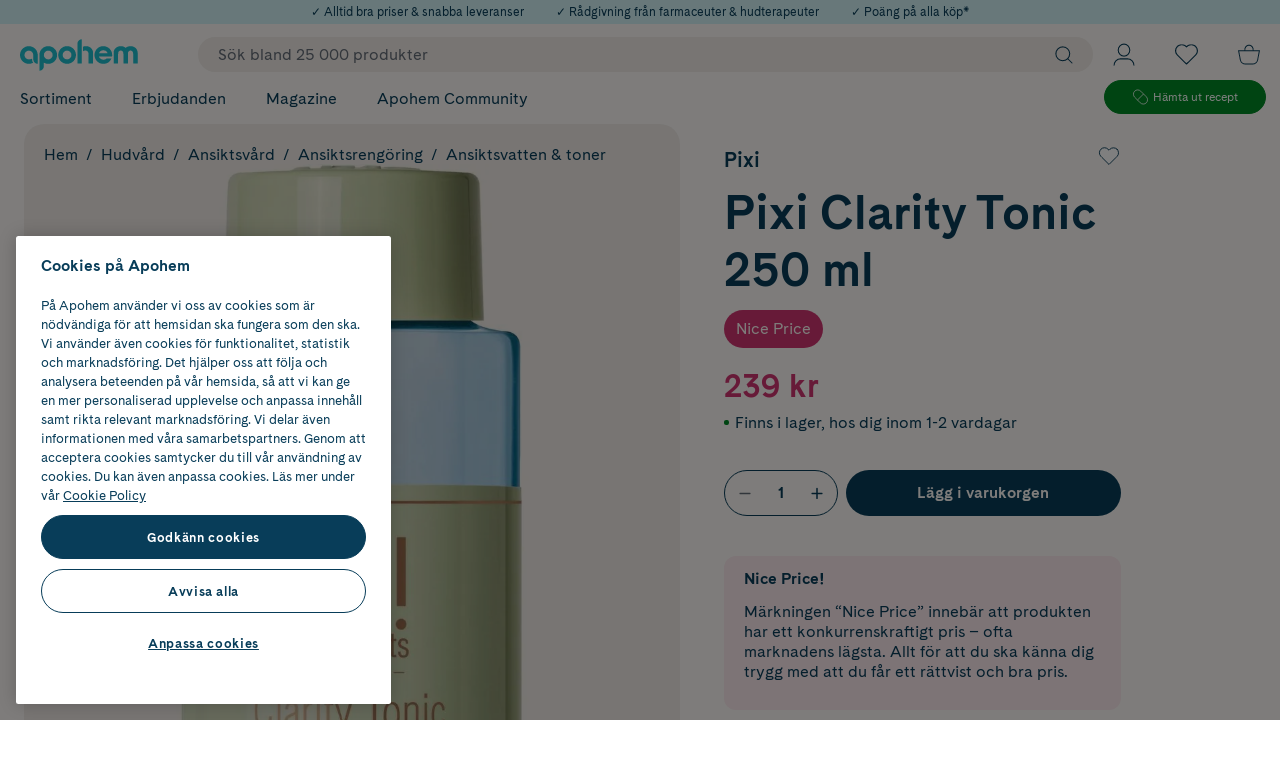

--- FILE ---
content_type: text/html; charset=utf-8
request_url: https://www.apohem.se/hudvard/ansiktsvard/ansiktsrengoring/ansiktsvatten-toner/pixi-clarity-tonic-250-ml
body_size: 87487
content:

<!DOCTYPE html>
<html lang="sv">

<head>
    <meta charset="utf-8" />
    <meta name="viewport" content="width=device-width, initial-scale=1.0">
    <meta name="theme-color" content="#FDFAF7">
<!-- OneTrust Cookies Consent Notice start for apohem.se -->
<script src="https://cdn.cookielaw.org/scripttemplates/otSDKStub.js"  type="text/javascript" charset="UTF-8" data-domain-script="8bb11e71-5db0-4981-8de8-de7ba55acb33" ></script>
<script type="text/javascript">
function OptanonWrapper() { }
</script>
<!-- OneTrust Cookies Consent Notice end for apohem.se -->
        <script type="text/javascript">
            !function (a, b, c, d, e, f, g, h) {
                a.RaygunObject = e, a[e] = a[e] || function () {
                    (a[e].o = a[e].o || []).push(arguments)
                }, f = b.createElement(c), g = b.getElementsByTagName(c)[0],
                    f.async = 1, f.src = d, g.parentNode.insertBefore(f, g), h = a.onerror, a.onerror = function (b, c, d, f, g) {
                        h && h(b, c, d, f, g), g || (g = new Error(b)), a[e].q = a[e].q || [], a[e].q.push({
                            e: g
                        })
                    }
            }(window, document, "script", "//cdn.raygun.io/raygun4js/raygun.min.js", "rg4js");
        </script>
        <script type="text/javascript">
            rg4js('apiKey', 'XjipznmrmbF9pn2lcEH1Q');
            rg4js('enableCrashReporting', true);
            rg4js('setVersion', '33.3.0');
            rg4js('options', {
                ignore3rdPartyErrors: true,
                ignoreAjaxError: true,
                ignoreAjaxAbort: true
            });
        </script>
    <link rel="apple-touch-icon" sizes="180x180" href="/favicons/apple-touch-icon.png">
    <link rel="icon" type="image/png" href="/favicons/favicon-32x32.png" sizes="32x32">
    <link rel="icon" type="image/png" href="/favicons/favicon-16x16.png" sizes="16x16">
    <link rel="manifest" href="/manifest">
    <link rel="mask-icon" href="/favicons/safari-pinned-tab-v2.svg" color="#1FBDCD">

    <title>Köp Pixi Clarity Tonic 250 ml | Apohem</title><link rel="stylesheet" type="text/css" href="/assets/browser.bundle.73e2a4bb921eccaa51ab.css" />
<meta name="description" content="Shoppa Pixi Clarity Tonic 250 ml online. Alltid bra priser & snabba leveranser" data-dynamic="1" />
<meta property="og:url" content="https://www.apohem.se/hudvard/ansiktsvard/ansiktsrengoring/ansiktsvatten-toner/pixi-clarity-tonic-250-ml" data-dynamic="1" />
<meta property="og:type" content="website" data-dynamic="1" />
<meta property="og:title" content="Köp Pixi Clarity Tonic 250 ml | Apohem" data-dynamic="1" />
<meta property="og:description" content="Shoppa Pixi Clarity Tonic 250 ml online. Alltid bra priser & snabba leveranser" data-dynamic="1" />
<meta property="product:condition" content="new" data-dynamic="1" />
<meta property="product:retailer_item_id" content="A122130" data-dynamic="1" />
<meta property="product:availability" content="in stock" data-dynamic="1" />
<meta property="product:price:amount" content="239.0" data-dynamic="1" />
<meta property="product:price:currency" content="SEK" data-dynamic="1" />
<meta property="og:image" content="https://www.apohem.se/cdn-cgi/image/width=1000,format=jpeg/globalassets/raderas-ej/produktbilder-radera-ej/885190821556.jpg?ref=999CC8BC71" data-dynamic="1" />

                <script>
                if (!('Promise' in window && Promise.prototype.finally)) {
                    document.write('<' + 'script src="/assets/polyfills.bundle.ee12691415332db17c29.js" onerror="window.rg4js&&window.rg4js(\'send\', new Error(\'Failed to load: /assets/polyfills.bundle.ee12691415332db17c29.js\'))"></' + 'script>');
                }
                </script>
                <script>
                window.scopeReady = new Promise(function (res, rej) { window.resolveScopeReady = res; window.rejectScopeReady = rej; });
                </script>
            <link rel="canonical" href="https://www.apohem.se/hudvard/ansiktsvard/ansiktsrengoring/ansiktsvatten-toner/pixi-clarity-tonic-250-ml" id="link-canonical" />
<script src="/assets/browser.bundle.21fa0c173d6731259d27.js" async></script>
<script src="/assets/vendor.chunk.a7c31eceb416edcd0e7b.js" async></script>
<link rel="stylesheet" type="text/css" href="/assets/browser.bundle.73e2a4bb921eccaa51ab.css" />
<link rel="preload" href="/assets/CadizWeb-Bold.dc63f21d4ef645eb07e35132f8d6b908.woff2" as="font" crossorigin="anonymous" />
<link rel="preload" href="/assets/CadizWeb-Regular.c8fe5a696378f45d9a7fef56b8536af2.woff2" as="font" crossorigin="anonymous" />
<link rel="preload" href="/assets/QueensCompressed_W-Medium.d5d89ffcfb6fff7dbbb216849fe6c1e0.woff2" as="font" crossorigin="anonymous" />
<link rel="preload" href="/assets/QueensCompressed_W-MediumItalic.5b0d471ed2e653a16c5746fe83ec0fe7.woff2" as="font" crossorigin="anonymous" />


    <style data-glitz>.a{background-color:#fdfaf7}.b{flex-direction:column;-webkit-box-orient:vertical;-webkit-box-direction:normal}.c{display:-webkit-box;display:-moz-box;display:-ms-flexbox;display:-webkit-flex;display:flex}.d{min-height:100vh}.g{transform:translate(0, -100%)}.h{color:black}.i{left:16px}.j{top:0}.k{position:absolute}.n{pointer-events:none}.o{opacity:0}.x{background-color:transparent;background-color:initial}.y{text-align:inherit}.z{text-decoration:none}.a0{-webkit-user-select:none;-moz-user-select:none;-ms-user-select:none;user-select:none}.a1{padding-bottom:0}.a2{padding-top:0}.a3{padding-right:0}.a4{padding-left:0}.a5{border-bottom-width:0}.a6{border-top-width:0}.a7{border-right-width:0}.a8{border-left-width:0}.a9{font-weight:inherit}.aa{font-variant:inherit}.ab{font-style:inherit}.ac{font-size:inherit}.ae{font-family:inherit}.af{overflow:hidden}.ag{z-index:2147483501}.ah{background-color:#d2f2f5}.ai{justify-content:center;-webkit-box-pack:center}.aj{height:100%}.ak{width:100%}.al{color:#083d59}.am{align-items:center;-webkit-box-align:center}.an{padding-right:16px}.ao{padding-left:16px}.ap{font-size:12px}.aq{text-align:center}.ar{height:24px}.as{max-width:100%}.at{margin-right:auto}.au{margin-left:auto}.ax{color:inherit}.b2{z-index:7}.b3{position:-webkit-sticky;position:sticky}.b4{border-bottom-color:#d03571}.b5{border-top-color:#d03571}.b6{border-right-color:#d03571}.b7{border-left-color:#d03571}.b8{background-color:#d03571}.b9{color:white}.ba{border-bottom-style:solid}.bb{border-bottom-width:2px}.bc{border-top-style:solid}.bd{border-top-width:2px}.be{border-right-style:solid}.bf{border-right-width:2px}.bg{border-left-style:solid}.bh{border-left-width:2px}.bi{padding-bottom:16px}.bj{padding-top:16px}.bk{height:100px}.bl{position:relative}.bm{color:#083D59}.bq{width:1600px}.br{max-width:calc(100vw - 32px)}.bs{flex-basis:100%}.bt{flex-basis:auto}.bu{flex-shrink:1}.bv{flex-grow:1;-webkit-box-flex:1}.bw{margin-right:20px}.bx{margin-left:20px}.by{width:118px}.bz{height:32px}.c0{font-size:1.4em}.c1{display:-webkit-inline-box;display:-moz-inline-box;display:-ms-inline-flexbox;display:-webkit-inline-flex;display:inline-flex}.c2{display:none}.ca{z-index:initial}.cc{padding-right:10px}.cd{border-radius:99px}.ce{font-size:16px}.cf{line-height:100%}.cg{height:initial}.ci{outline-style:none}.cj{padding-bottom:8px}.ck{padding-top:8px}.cl{padding-left:20px}.cm{cursor:inherit}.co{background-color:transparent}.cr{padding-left:10px}.cs{line-height:1.4}.ct{transition-timing-function:ease-out}.cu{transition-duration:200ms}.cv{transition-property:color, background-color, border-color;-webkit-transition-property:color, background-color, border-color;-moz-transition-property:color, background-color, border-color}.cx{text-transform:inherit}.d0{overflow:visible}.d1{stroke-width:1.2px}.d2{height:16px}.d3{width:16px}.d6{padding-bottom:5px}.d7{padding-top:5px}.d8{flex-shrink:0}.d9{flex-grow:0;-webkit-box-flex:0}.da{height:1em}.db{width:1em}.dd{bottom:-8px}.de{font-size:7px}.dg{padding-right:4px}.dh{padding-left:4px}.di{font-size:10px}.dj{right:4px}.dk{top:calc(50% - 16px)}.dl{min-width:16px}.dm{transition-property:transform;-webkit-transition-property:transform;-moz-transition-property:transform}.dn{background-color:#1fbdcd}.do{transform:scale(0)}.dp{border-radius:100vw}.dq{font-weight:bold}.dr{margin-bottom:-1px}.ds{margin-top:-1px}.dt{margin-right:-1px}.du{margin-left:-1px}.dv{height:1px}.dw{width:1px}.e1{text-decoration:inherit}.e2{justify-content:space-between;-webkit-box-pack:justify}.ei{padding-right:20px}.ej{display:inline}.ek{visibility:hidden}.el{border-bottom-right-radius:20px}.em{border-bottom-left-radius:20px}.en{min-height:20px}.eo{top:51px}.ep{transition-duration:400ms}.eq{transition-property:all;-webkit-transition-property:all;-moz-transition-property:all}.er{transform:translateY(-10px)}.es{transition-timing-function:ease}.et{transition-property:none;-webkit-transition-property:none;-moz-transition-property:none}.eu{left:-0%}.ev{max-width:100vw}.ew{grid-template-columns:minmax(260px, 20%) 1fr minmax(40px, 5%);-ms-grid-columns:minmax(260px, 20%) 1fr minmax(40px, 5%)}.ex{display:-ms-grid;display:grid}.ey{margin-bottom:20px}.ez{margin-top:20px}.f0{min-width:20%}.f1{list-style:none}.f3{letter-spacing:-0.02em}.f4{font-weight:700}.f5{font-size:32px}.f6{border-left-width:1px}.f7{border-left-color:#f1ece8}.f8{grid-auto-flow:column}.f9{grid-column-gap:20px}.fa{grid-template-rows:repeat(8, 1fr);-ms-grid-rows:repeat(8, 1fr)}.fb{grid-template-columns:repeat(3, 1fr);-ms-grid-columns:repeat(3, 1fr)}.fj{font-size:14px}.fk{border-radius:24px}.fl{--show-on-hover:none}.fm{min-width:0}.fn{display:var(--show-on-hover)}.fo{height:12px}.fp{width:12px}.fq{fill:currentColor}.fr{stroke:currentColor}.fs{margin-right:10px}.ft{margin-top:2px}.fu{justify-content:flex-end;-webkit-box-pack:end}.fv{min-width:35.6px}.fw{height:35.6px}.fx{stroke-width:1px}.fy{height:30px}.fz{width:30px}.g0{gap:8px}.g6{max-width:168px}.g7{height:34px}.g8{padding-right:24px}.g9{padding-left:24px}.gg{border-bottom-width:1px}.gh{border-bottom-color:#008a25}.gi{border-top-width:1px}.gj{border-top-color:#008a25}.gk{border-right-width:1px}.gl{border-right-color:#008a25}.gm{border-left-color:#008a25}.gn{background-color:#008a25}.go{margin-right:5px}.gp{width:15px}.gr{font-size:11.1px}.gs{z-index:3}.gu{min-height:60vh}.gv{visibility:visible}.gw{transition-timing-function:ease-in-out}.gx{transition-duration:600ms}.gy{transition-property:height;-webkit-transition-property:height;-moz-transition-property:height}.gz{margin-bottom:0}.h0{height:0}.h2{max-width:calc(100vw - 16px)}.h3{margin-right:0}.h4{padding-bottom:40px}.h5{font-size:24px}.h6{right:8px}.h7{top:24px}.h8{font-size:30px}.h9{margin-bottom:24px}.ha{margin-top:24px}.hc{line-height:120%}.he{flex-basis:0}.hf{background-color:#f1ece8}.hg{border-radius:20px}.hh{height:300px}.hi{grid-column-gap:initial}.hj{padding-right:9%}.hk{grid-gap:9%}.hl{width:calc(60% - (24px * 0.6))}.hp{z-index:1}.hq{left:20px}.ht{padding-top:4px}.hu{justify-content:flex-start;-webkit-box-pack:start}.hv{font-size:13px}.hw{flex-wrap:wrap;-webkit-box-lines:multiple}.hz{margin-top:0}.i0{margin-left:0}.ih{display:inline-block}.ii{border-radius:inherit}.ij{left:0}.ik{bottom:0}.il{right:0}.im{display:contents}.ip{margin-bottom:32px}.iq{margin-top:32px}.ir{display:block}.is{width:60%}.it{mix-blend-mode:multiply}.iu{opacity:1}.iv{object-position:center center}.iw{object-fit:contain}.ix{aspect-ratio:1}.iy{transition-timing-function:ease-in}.iz{transition-duration:300ms}.j0{transition-property:opacity;-webkit-transition-property:opacity;-moz-transition-property:opacity}.j1{height:unset}.j2{width:calc(40% - (24px * 0.4))}.j4{margin-top:4px}.j5{line-height:26px}.j6{line-height:1}.j8{top:-4px}.j9{margin-left:12px}.ja{transition-property:opacity, transform;-webkit-transition-property:opacity, transform;-moz-transition-property:opacity, transform}.jb{transform:scale(1)}.jc{__-g-l-i-t-z__:1}.jd{fill:white}.je{padding-bottom:1px}.jf{padding-top:1px}.jg{padding-right:1px}.jh{padding-left:1px}.jj{margin-bottom:12px}.jl{color:#fdfaf7}.jq{margin-bottom:4px}.jr{padding-bottom:4px}.js{padding-right:12px}.jt{padding-left:12px}.ju{margin-top:12px}.jw{text-align:initial}.jx{justify-content:initial;-webkit-box-pack:initial}.jy{width:auto}.jz{line-height:inherit}.k0{color:#d03571}.k1{align-self:end;-ms-grid-row-align:end}.k2{white-space:nowrap}.k3{align-self:initial}.k4{margin-left:initial}.kk{margin-bottom:16px}.km{border-bottom-color:#083d59}.kn{border-top-color:#083d59}.ko{border-right-color:#083d59}.kp{border-left-color:#083d59}.ks{margin-bottom:5px}.kt{margin-top:5px}.ku{width:32px}.kv{order:2}.kw{order:1}.ky{padding-right:8px}.kz{padding-left:8px}.l0{width:24px}.l1{order:3}.l2{margin-left:8px}.l3{padding-bottom:12px}.l4{padding-top:12px}.l5{padding-right:32px}.l6{padding-left:32px}.l7{height:46.4px}.ln{z-index:0}.lr{background-color:#083d59}.lt{margin-top:16px}.lu{border-radius:12px}.lv{background-color:#fbe9ed}.lw{line-height:140%}.ly{background-color:#e6f6f8}.m2{border-top-color:#e8e8e8}.m4{line-height:130%}.m6{max-height:120px}.m7{transition-duration:150ms}.m8{height:-webkit-max-content;height:-moz-max-content;height:max-content}.m9{width:-webkit-max-content;width:-moz-max-content;width:max-content}.ma{cursor:pointer}.mh{border-bottom-color:#e8e8e8}.mj{grid-column-start:2;-ms-grid-column:2}.mk{justify-self:center;-ms-grid-column-align:center}.mn{align-self:center;-ms-grid-row-align:center}.mo{justify-self:flex-end}.mp{transition-property:max-height;-webkit-transition-property:max-height;-moz-transition-property:max-height}.mq{max-height:0}.mr{border-bottom-right-radius:inherit}.ms{border-bottom-left-radius:inherit}.mt{background-color:inherit}.mu{overflow-x:auto}.mz{margin-bottom:8px}.n0{margin-right:8px}.n1{text-decoration:underline}.n3{border-bottom-color:#f1ece8}.n4{border-top-color:#f1ece8}.n5{border-right-color:#f1ece8}.na{flex-basis:50%}.nb{white-space:normal}.nc{height:489px}.ne{margin-right:16px}.nf{margin-left:16px}.ng{height:435px}.nh{border-top-right-radius:20px}.ni{border-top-left-radius:20px}.nj{z-index:6}.nk{padding-top:40px}.nl{flex-wrap:nowrap;-webkit-box-lines:nowrap}.nm{margin-bottom:80px}.np{min-width:25%}.o1{text-align:left}.o5{flex-direction:row;-webkit-box-orient:horizontal;-webkit-box-direction:normal}.o6{background-color:white}.o8{max-width:530px}.o9{align-items:flex-end;-webkit-box-align:end}.oa{height:46px}.ob{width:calc(50% - 16px)}.oc{transition-property:background;-webkit-transition-property:background;-moz-transition-property:background}.od{border-right-color:#e8e8e8}.oe{border-left-color:#e8e8e8}.of{cursor:-webkit-text;cursor:text}.og{height:-webkit-fit-content;height:-moz-fit-content;height:fit-content}.oh{color:#969696}.oi{vertical-align:middle}.oj{text-overflow:ellipsis}.ok{color:#646c77}.ol{transition-property:color;-webkit-transition-property:color;-moz-transition-property:color}.om{transition-property:grid-template-rows, opacity;-webkit-transition-property:grid-template-rows, opacity;-moz-transition-property:grid-template-rows, opacity}.on{grid-template-rows:0fr;-ms-grid-rows:0fr}.oo{margin-top:8px}.os{margin-left:4px}.oz{color:#1fbdcd}.p0{font-size:22px}.p1{height:inherit}.p2{width:inherit}.p6{margin-bottom:14px}.ph{padding-bottom:6px}.pi{padding-top:6px}.pj{margin-top:14px}.pk{align-items:flex-start;-webkit-box-align:start}.pt{height:40px}.pu{width:119.66px}.px{height:60px}.py{width:155px}.q0{grid-gap:8px}.q1{border-radius:4px}.q2{width:48px}.q3{height:48px}.q6{max-width:92px}.q9{grid-template-rows:48px 48px;-ms-grid-rows:48px 48px}.qa{grid-template-columns:68px 68px;-ms-grid-columns:68px 68px}.qb{grid-row-end:3}.qc{grid-row-start:1;-ms-grid-row:1}.qd{justify-items:center}.qe{display:-ms-inline-grid;display:inline-grid}.qg{gap:16px}.qh{width:60px}.qi{width:76px}.qj{width:58px}.qk{width:70px}.ql{width:72px}.qm{width:71px}.qn{height:36px}.qo{width:36px}.qq{width:0}.qr{top:58px}.qs{position:fixed}.qt{z-index:2147483500}.qu{transform:translateX(-50%)}.qv{left:50%}.e:focus{z-index:2147483501}.f:focus{transform:translate(0, 0)}.b0:focus{text-decoration:underline}.b1:focus{color:#083d59}.cn:focus{outline-width:0}.dz:focus{text-decoration:inherit}.e0:focus{color:inherit}.e9:focus{text-decoration:none}.gc:focus{background-color:#008a25}.gd:focus{color:white}.i9:focus{padding-bottom:8px}.ia:focus{padding-top:8px}.ic:focus{display:inline-block}.lo:focus{color:#fdfaf7}.pb:focus{padding-bottom:6px}.pc:focus{padding-top:6px}.pd:focus{display:block}.l:focus-visible{pointer-events:auto}.m:focus-visible{opacity:1}.p:focus-visible{box-shadow:0 0 0 5px #083d59}.q:focus-visible{outline-offset:1px}.r:focus-visible{outline-style:solid}.s:focus-visible{outline-color:#fdfaf7}.t:focus-visible{outline-width:2px}.gt:focus-visible{outline-style:none}.u:disabled{cursor:default}.v:disabled{color:#646c77}.cw:disabled{background-color:#fdfaf7}.w:not([disabled]){cursor:pointer}.av:hover{text-decoration:none}.aw:hover{color:inherit}.e6:hover{color:#083d59}.f2:hover{text-decoration:inherit}.fc:hover{text-decoration:underline}.ff:hover{--show-on-hover:initial}.fg:hover{cursor:pointer}.fh:hover{background-color:#d2f2f5}.fi:hover{color:black}.ge:hover{background-color:#008a25}.gf:hover{color:white}.id:hover{padding-bottom:8px}.ie:hover{padding-top:8px}.ig:hover{display:inline-block}.lp:hover{background-color:#1fbdcd}.lq:hover{color:#fdfaf7}.oq:hover{background-color:#f3f3f3}.oy:hover{color:#1fbdcd}.pe:hover{padding-bottom:6px}.pf:hover{padding-top:6px}.pg:hover{display:block}.ay:active{text-decoration:underline}.az:active{color:#083d59}.dx:active{text-decoration:inherit}.dy:active{color:inherit}.e7:active{text-decoration:none}.ga:active{background-color:#008a25}.gb:active{color:white}.i5:active{padding-bottom:8px}.i6:active{padding-top:8px}.i8:active{display:inline-block}.p7:active{padding-bottom:6px}.p8:active{padding-top:6px}.p9:active{display:block}.pa:active{color:#fdfaf7}.ch::placeholder{color:#646c77}.e3:after{transform:scaleX(0)}.ea:after{transform-origin:100% 50%}.eb:after{transition-property:transform;-webkit-transition-property:transform;-moz-transition-property:transform}.ec:after{transition-timing-function:ease-in-out}.ed:after{transition-duration:200ms}.ee:after{border-bottom-style:solid}.ef:after{border-bottom-width:1px}.eg:after{content:''}.eh:after{display:block}.i1:after{white-space:pre}.i2:after{padding-right:8px}.i3:after{padding-left:8px}.i4:after{content:"/"}.e4:hover:after{transform:scaleX(1)}.e5:hover:after{transform-origin:0% 50%}.e8:focus:after{transform:scaleX(1)}.hd:not(:first-child){margin-left:8px}.ox:not(:first-child){margin-left:20px}.hx:empty:before{white-space:pre}.hy:empty:before{content:" "}.i7:active:hover{color:#2697a1}.ib:focus:hover{color:#2697a1}.if:hover:hover{color:#2697a1}.jp:not(:last-child){margin-right:8px}.o0:not(:last-child){position:relative}.p5:not(:last-child){margin-right:32px}.k8::before{top:0}.ka::before{margin-top:6px}.kb::before{background-color:#008a25 }.kc::before{flex-shrink:0}.kd::before{flex-grow:0;-webkit-box-flex:0}.ke::before{align-self:start;-ms-grid-row-align:start}.kf::before{border-radius:100%}.kg::before{margin-right:6px}.kh::before{height:5px}.ki::before{width:5px}.kj::before{content:""}.kq::-webkit-inner-spin-button{-webkit-appearance:none}.kr::-webkit-outer-spin-button{-webkit-appearance:none}.l8:hover:before{transform:translate3d(-50%,-50%,0) scale(1)}.l9:before{transform:translate3d(-50%,-50%,0) scale(0)}.la:before{transition-timing-function:ease-out}.lb:before{transition-duration:300ms}.lc:before{transition-property:transform;-webkit-transition-property:transform;-moz-transition-property:transform}.ld:before{padding-bottom:200%}.le:before{z-index:-1}.lf:before{height:0}.lg:before{left:50%}.lh:before{top:50%}.li:before{width:200%}.lj:before{position:absolute}.lk:before{border-radius:100%}.ll:before{content:""}.lm:before{background-color:#1fbdcd}.op:before{background-color:#f3f3f3}.lz:last-child{margin-bottom:0}.n6:last-child{border-bottom-style:none}.n7:last-child{border-top-style:none}.n8:last-child{border-right-style:none}.n9:last-child{border-left-style:none}.me:nth-child(2){border-top-width:1px}.mf:nth-child(2){border-top-style:solid}.mg:nth-child(2){border-top-color:#e8e8e8}.nq:not(:last-child)::after{border-right-color:#fdfaf7}.nr:not(:last-child)::after{border-right-style:solid}.ns:not(:last-child)::after{border-right-width:1px}.nt:not(:last-child)::after{opacity:0.15}.nu:not(:last-child)::after{top:0}.nv:not(:last-child)::after{right:0}.nw:not(:last-child)::after{width:1px}.nx:not(:last-child)::after{height:100%}.ny:not(:last-child)::after{position:absolute}.nz:not(:last-child)::after{content:""}.pq:first-of-type{margin-right:12px}</style><style data-glitz media="(min-width: 320px)">.k5{margin-top:0}</style><style data-glitz media="(min-width: 768px)">.hr{padding-top:12px}.hs{font-size:16px}</style><style data-glitz media="(min-width: 1024px)">.bn{max-width:100%}.bo{margin-left:auto}.bp{margin-right:auto}.c3{margin-right:20px}.c4{margin-left:20px}.c5{margin-top:0}.c6{padding-top:0}.c7{min-width:550px}.c8{left:unset}.c9{-webkit-filter:none;filter:none}.cb{background-color:#f1ece8}.cp{padding-right:10px}.cq{padding-left:20px}.cy{height:18px}.cz{width:18px}.d4{padding-right:20px}.d5{flex-direction:initial;-webkit-box-orient:horizontal;-webkit-box-direction:normal}.dc{display:none}.df{right:16px}.g1{margin-right:14px}.g2{width:162px}.g3{top:5px}.g4{position:relative}.g5{margin-left:16px}.gq{font-size:11.8px}.h1{max-width:calc(100vw - 48px)}.hb{font-size:48px}.hm{border-radius:20px}.hn{background-color:white}.ho{aspect-ratio:1/1}.in{margin-bottom:40px}.io{margin-top:40px}.j3{margin-top:24px}.j7{font-size:20px}.ji{margin-top:12px}.jk{margin-bottom:8px}.jm{font-size:16px}.jn{padding-bottom:8px}.jo{padding-top:8px}.jv{font-size:32px}.k7{margin-bottom:20px}.kl{margin-top:16px}.ls{margin-top:20px}.lx{line-height:130%}.m0{margin-bottom:80px}.m1{margin-top:80px}.m3{text-align:center}.m5{width:780px}.mb{margin-left:5px}.mc{left:100%}.md{position:absolute}.mi{justify-content:center;-webkit-box-pack:center}.ml{width:48px}.mm{margin-left:8px}.mv{align-items:center;-webkit-box-align:center}.mw{flex-direction:column;-webkit-box-orient:vertical;-webkit-box-direction:normal}.mx{display:-webkit-box;display:-moz-box;display:-ms-flexbox;display:-webkit-flex;display:flex}.my{align-items:flex-start;-webkit-box-align:start}.n2{margin-left:0}.nd{margin-bottom:16px}.o2{text-align:left}.o3{letter-spacing:initial}.o4{font-weight:400}.o7{margin-right:0}.or{width:16px}.ot{margin-top:72px}.ou{justify-content:flex-start;-webkit-box-pack:start}.ov{height:35px}.ow{width:35px}.pl{margin-top:32px}.pm{margin-bottom:12px}.pn{margin-top:8px}.po{font-size:14px}.pr{height:37px}.ps{width:110px}.pv{height:55px}.pw{width:143px}.pz{grid-gap:20px}.q4{line-height:140%}.q5{font-size:12px}.q7{grid-template-columns:68px 68px 48px;-ms-grid-columns:68px 68px 48px}.q8{padding-left:0}.qf{margin-bottom:0}.qp{top:144px}.k9::before{margin-top:8px}.kx:hover{color:#1fbdcd}.pp:first-of-type{margin-right:0}</style><style data-glitz media="(min-width: 1490px)">.fd{line-height:20px}.fe{font-size:16px}.k6{margin-top:0}.nn{min-width:375px}.no{padding-right:40px}.p3{padding-right:8px}.p4{padding-left:40px}</style>
<!-- Google Tag Manager -->
<script>(function(w,d,s,l,i){w[l]=w[l]||[];w[l].push({'gtm.start':
new Date().getTime(),event:'gtm.js'});var f=d.getElementsByTagName(s)[0],
j=d.createElement(s),dl=l!='dataLayer'?'&l='+l:'';j.async=true;j.src=
'https://www.googletagmanager.com/gtm.js?id='+i+dl;f.parentNode.insertBefore(j,f);
})(window,document,'script','dataLayer','GTM-53T2QQK');</script>
<!-- End Google Tag Manager -->
</head>

<body>
<!-- Google Tag Manager (noscript) -->
<noscript><iframe src="https://www.googletagmanager.com/ns.html?id=GTM-53T2QQK"
height="0" width="0" style="display:none;visibility:hidden"></iframe></noscript>
<!-- End Google Tag Manager (noscript) -->

    <div id="container"><div><div class="a b c d"><button type="button" class="e f g h i j k l m n o p q r s t u v w x y z a0 a1 a2 a3 a4 a5 a6 a7 a8 a9 aa ab ac ae af">Gå till innehåll</button><div class="ag ah ai c aj ak"><div class="ai ah al am c an ao ap aq ar"><div class="ak as at au"><span class="ap">✓ Alltid bra priser &amp; snabba leveranser</span></div></div><div class="ai ah al am c an ao ap aq ar"><div class="ak as at au"><a class="av aw ap ax p q r s t ay az b0 b1" data-scope-link="true" href="/kundservice">✓ Rådgivning från farmaceuter &amp; hudterapeuter</a></div></div><div class="ai ah al am c an ao ap aq ar"><div class="ak as at au"><a class="av aw ap ax p q r s t ay az b0 b1" data-scope-link="true" href="/medlemsvillkor">✓ Poäng på alla köp*</a></div></div></div><header aria-label="Sidhuvud" class="b2 j b3"><div><noscript class="aq b4 b5 b6 b7 b8 b9 ba bb bc bd be bf bg bh bi bj an ao">Det verkar som att din webbläsare inte har JavaScript aktiverat. Det behövs för att använda den här sajten.</noscript><div class="bk bl a bm"><div class="c aj bn am bo bp bq br at au"><div class="b bs c"><div class="bt bu bv am c"><a title="Till startsidan" class="bw bx p q r s t" data-scope-link="true" href="/"><svg width="1em" height="1em" class="by bz c0 c1" viewBox="0 0 131 35"><path d="M92.504 12.27a5.223 5.223 0 014.867 3.328h-9.733a5.223 5.223 0 014.866-3.328zm0-4.612c-5.431 0-9.835 4.403-9.835 9.836 0 5.432 4.404 9.836 9.835 9.836a9.839 9.839 0 009.064-6.008h-5.406c-.868.962-2.287 1.395-3.658 1.395-2.247 0-4.224-1.451-4.925-3.483h14.608a9.878 9.878 0 00.154-1.74c0-5.433-4.404-9.836-9.837-9.836zM52.302 22.377a4.884 4.884 0 110-9.767 4.884 4.884 0 010 9.767zm0-14.72c-5.432 0-9.836 4.404-9.836 9.837 0 5.432 4.404 9.836 9.836 9.836 5.433 0 9.837-4.404 9.837-9.836 0-5.433-4.404-9.836-9.837-9.836zM31.366 22.395a4.883 4.883 0 110-9.767 4.883 4.883 0 010 9.767zm0-14.72c-5.433 0-9.837 4.404-9.837 9.836V34.98a4.953 4.953 0 004.953-4.953v-3.979a9.787 9.787 0 004.884 1.3c5.432 0 9.836-4.405 9.836-9.837 0-5.432-4.404-9.836-9.836-9.836zm-21.53 0C4.404 7.675 0 12.078 0 17.51c0 5.432 4.404 9.836 9.836 9.836a9.778 9.778 0 004.819-1.267 6.192 6.192 0 01-1.218-3.686v-.827a7.948 7.948 0 01-3.6.827 4.883 4.883 0 114.883-4.883v4.884a4.953 4.953 0 004.953 4.952V17.51c0-5.433-4.404-9.836-9.837-9.836m63.546-.016c-1.23 0-2.387.17-3.417.587v5.157c.607-.542 1.521-.913 2.588-.913 2.508 0 3.578 1.669 3.578 4.165v10.253h4.953V14.869c0-3.983-3.448-7.211-7.702-7.211m-9.652-2.68v21.929h4.953V.025a4.953 4.953 0 00-4.953 4.953m58.974 2.682c-2.144 0-4.026.723-5.414 1.907-1.388-1.184-3.27-1.908-5.419-1.908-4.529 0-7.892 3.227-7.892 7.21v12.038h4.952V16.389c0-2.336.9-3.834 2.94-3.834 2.024 0 2.922 1.47 2.94 3.778v10.574h4.953V16.332c.019-2.307.916-3.777 2.94-3.777 2.04 0 2.94 1.498 2.94 3.834v10.518h4.953V14.869c0-3.983-3.353-7.21-7.893-7.21" fill="#1FBDCD" fill-rule="evenodd"></path></svg></a><div class="is-logged-in c2">isLoggedIn=false</div><div class="c3 c4 b2 ak bl"><div><form action="/sok" data-erik="saysmth" class="c5 c6 c7 c8 c9 ca c3 c4 bt bu bv aj ak am c a"><div class="cb cc am c ak cd"><input name="q" autoComplete="off" value="" placeholder="Sök bland 25 000 produkter" class="ce cf cg ch ci cj ck a3 cl a9 cm cn co ax a5 a6 a7 a8 ak"/><button aria-label="Sök" type="submit" class="cp cq cj ck cc cr aj ce cs ct cu cv cw cd ai am c1 cx p q r s t u v w x y z ax a0 a5 a6 a7 a8 a9 aa ab ae"><svg width="1em" height="1em" class="cy cz d0 d1 d2 d3 c0 c1" aria-label="Förstoringsglas" viewBox="0 0 20 21" fill="none"><circle fill="transparent" cx="8.571" cy="9.071" r="8.071" stroke="#083D59"></circle><path d="M19.286 19.786l-5-5" stroke="#083D59" stroke-linecap="round"></path></svg></button></div></form></div></div><button aria-label="Öppna Logga in / Bli medlem" aria-expanded="false" type="button" class="d0 d4 cq d5 d6 d7 cc cr b bt d8 d9 am c aj bl p q r s t u v w x y z ax a0 a5 a6 a7 a8 a9 aa ab ac ae"><svg width="1em" height="1em" class="c0 da db c1" aria-label="Användare" viewBox="0 0 20 21" fill="none" stroke="currentColor"><circle cx="10" cy="6.5" r="5.5"></circle><path d="M19.5 20.5v0a6 6 0 00-6-6h-7a6 6 0 00-6 6v0"></path></svg><div class="dc dd k de al">Profil</div></button><button aria-label="Öppna favoritlistan med 0 produkter" aria-expanded="false" type="button" class="d0 d4 cq d5 d6 d7 cc cr b bt d8 d9 am c aj bl p q r s t u v w x y z ax a0 a5 a6 a7 a8 a9 aa ab ac ae"><svg width="1em" height="1em" class="c0 da db c1" aria-label="Hjärta" viewBox="0 0 20 18" fill="none"><mask id="path-1-inside-1_10086_40597" fill="#fff"><path d="M1.716 1.689a5.703 5.703 0 000 8.155L10 18l8.284-8.156a5.703 5.703 0 000-8.155c-2.287-2.252-5.996-2.252-8.284 0-2.288-2.252-5.997-2.252-8.284 0z"></path></mask><path d="M1.716 9.844l.701-.713-.701.713zm0-8.155L1.014.976l.702.713zm8.284 0l-.702.713.702.69.701-.69L10 1.689zm8.284 8.155l-.701-.713.701.713zm0-8.155l.702-.713-.702.713zM10 18l-.702.713.702.69.702-.69L10 18zM2.417 9.131a4.703 4.703 0 010-6.73L1.014.977a6.703 6.703 0 000 9.58l1.403-1.425zm0-6.73C4.316.534 7.4.534 9.298 2.402L10.701.977c-2.676-2.635-7.01-2.635-9.687 0l1.403 1.426zm16.569 8.155a6.703 6.703 0 000-9.58l-1.403 1.426a4.703 4.703 0 010 6.729l1.403 1.425zm0-9.58c-2.677-2.635-7.01-2.635-9.688 0l1.403 1.426c1.899-1.87 4.983-1.87 6.882 0L18.986.976zm-1.403 8.155l-8.285 8.156 1.404 1.426 8.284-8.157-1.403-1.425zm-6.881 8.156L2.417 9.131l-1.403 1.425 8.284 8.157 1.404-1.426z" fill="#083D59" mask="url(#path-1-inside-1_10086_40597)"></path></svg><div class="df dg dh di dj dk dl d2 ct cu dm ai am c b9 dn do dp dq aq k">0</div><span aria-live="polite" class="a5 a6 a7 a8 af a1 a2 a3 a4 dr ds dt du dv dw k"></span><div class="dc dd k de">Favoriter</div></button><a title="Empty cart" data-test-id="minicart-button" aria-label="Till kassan" class="d0 d4 cq d5 d6 d7 cc cr b bt d8 d9 am c aj bl p q r s t av dx dy dz e0 aw e1 ax" data-scope-link="true" href="/kassan"><svg width="1em" height="1em" class="c0 da db c1" aria-label="Varukorg" viewBox="0 0 23 20" fill="none"><path fill-rule="evenodd" clip-rule="evenodd" d="M11.5.214C8.845.214 6.687 2.354 6.687 5v.714H0l.201 1 1.75 8.692C2.488 18.077 4.848 20 7.589 20h7.822c2.741 0 5.1-1.923 5.638-4.594l1.75-8.692.201-1h-6.688V5c0-2.646-2.157-4.786-4.812-4.786zm3.813 5.5V5c0-2.088-1.705-3.786-3.813-3.786-2.109 0-3.813 1.698-3.813 3.786v.714h7.625zM2.93 15.21L1.22 6.714h20.56l-1.71 8.495A4.741 4.741 0 0115.411 19H7.59a4.741 4.741 0 01-4.658-3.79z" fill="#083D59"></path></svg><div class="df dg dh di dj dk dl d2 ct cu dm ai am c b9 dn do dp dq aq k">0</div><div class="dc dd k de">Kassa</div></a></div><nav aria-label="Huvudmeny" class="e2 am c bl"><div class="am c"><button aria-expanded="false" type="button" class="e3 e4 e5 av e6 e7 az e8 e9 b1 ea eb ec ed ee ef eg eh bl aj al bj a1 ei cl ej p q r s t u v w x y z a0 a5 a6 a7 a8 a9 aa ab ac ae">Sortiment</button><div class="ek el em a n o af en eo k ct ep eq bq as at au"><div class="er ct ep eq"><div class="bl"><div class="es ep et ak eu aj k c"><div id="main-menu" role="menu" class="ak ev bl ew ex ek"><ul class="ey ez cl f0 f1"><li role="menuitem"><a target="_top" title="Nytt &amp; Nice" class="p q r s t dx dy dz e0 f2 aw e1 ax" data-scope-link="true" href="/nyheter"><h3 class="f3 f4 f5">Nytt &amp; Nice</h3></a></li><li role="menuitem"><a target="_top" title="Varumärken" class="p q r s t dx dy dz e0 f2 aw e1 ax" data-scope-link="true" href="/varumarken"><h3 class="f3 f4 f5">Varumärken</h3></a></li><li role="menuitem"><a target="_top" title="Populärt just nu" class="p q r s t dx dy dz e0 f2 aw e1 ax" data-scope-link="true" href="/populart-just-nu"><h3 class="f3 f4 f5">Populärt just nu</h3></a></li></ul><div class="ey ez bg f6 f7 ei cl f8 f9 fa fb ex"><a title="Hudvård" aria-controls="level_/hudvard_0" role="menuitem" class="fc fd fe ff fg fh fi bl fj am e2 fk c cj ck ei cl al fl p q r s t" data-scope-link="true" href="/hudvard"><span class="fm am c">Hudvård</span><svg width="1em" height="1em" class="fn al fo fp bt d9 d8 fq fr c0" version="1.1" id="Layer_1" x="0" y="0" viewBox="0 0 511.949 511.949" xml:space="preserve"><path d="M386.235 248.308L140.902 2.975c-4.267-4.053-10.987-3.947-15.04.213a10.763 10.763 0 000 14.827l237.76 237.76-237.76 237.867c-4.267 4.053-4.373 10.88-.213 15.04 4.053 4.267 10.88 4.373 15.04.213l.213-.213 245.333-245.333a10.624 10.624 0 000-15.041z"></path></svg></a><a title="Baby, barn &amp; förälder" aria-controls="level_/baby-barn-foralder_1" role="menuitem" class="fc fd fe ff fg fh fi bl fj am e2 fk c cj ck ei cl al fl p q r s t" data-scope-link="true" href="/baby-barn-foralder"><span class="fm am c">Baby, barn &amp; förälder</span><svg width="1em" height="1em" class="fn al fo fp bt d9 d8 fq fr c0" version="1.1" id="Layer_1" x="0" y="0" viewBox="0 0 511.949 511.949" xml:space="preserve"><path d="M386.235 248.308L140.902 2.975c-4.267-4.053-10.987-3.947-15.04.213a10.763 10.763 0 000 14.827l237.76 237.76-237.76 237.867c-4.267 4.053-4.373 10.88-.213 15.04 4.053 4.267 10.88 4.373 15.04.213l.213-.213 245.333-245.333a10.624 10.624 0 000-15.041z"></path></svg></a><a title="Hårvård" aria-controls="level_/harvard_2" role="menuitem" class="fc fd fe ff fg fh fi bl fj am e2 fk c cj ck ei cl al fl p q r s t" data-scope-link="true" href="/harvard"><span class="fm am c">Hårvård</span><svg width="1em" height="1em" class="fn al fo fp bt d9 d8 fq fr c0" version="1.1" id="Layer_1" x="0" y="0" viewBox="0 0 511.949 511.949" xml:space="preserve"><path d="M386.235 248.308L140.902 2.975c-4.267-4.053-10.987-3.947-15.04.213a10.763 10.763 0 000 14.827l237.76 237.76-237.76 237.867c-4.267 4.053-4.373 10.88-.213 15.04 4.053 4.267 10.88 4.373 15.04.213l.213-.213 245.333-245.333a10.624 10.624 0 000-15.041z"></path></svg></a><a title="Vitaminer &amp; kosttillskott" aria-controls="level_/vitaminer-kosttillskott_3" role="menuitem" class="fc fd fe ff fg fh fi bl fj am e2 fk c cj ck ei cl al fl p q r s t" data-scope-link="true" href="/vitaminer-kosttillskott"><span class="fm am c">Vitaminer &amp; kosttillskott</span><svg width="1em" height="1em" class="fn al fo fp bt d9 d8 fq fr c0" version="1.1" id="Layer_1" x="0" y="0" viewBox="0 0 511.949 511.949" xml:space="preserve"><path d="M386.235 248.308L140.902 2.975c-4.267-4.053-10.987-3.947-15.04.213a10.763 10.763 0 000 14.827l237.76 237.76-237.76 237.867c-4.267 4.053-4.373 10.88-.213 15.04 4.053 4.267 10.88 4.373 15.04.213l.213-.213 245.333-245.333a10.624 10.624 0 000-15.041z"></path></svg></a><a title="Allergi" aria-controls="level_/allergi_4" role="menuitem" class="fc fd fe ff fg fh fi bl fj am e2 fk c cj ck ei cl al fl p q r s t" data-scope-link="true" href="/allergi"><span class="fm am c">Allergi</span><svg width="1em" height="1em" class="fn al fo fp bt d9 d8 fq fr c0" version="1.1" id="Layer_1" x="0" y="0" viewBox="0 0 511.949 511.949" xml:space="preserve"><path d="M386.235 248.308L140.902 2.975c-4.267-4.053-10.987-3.947-15.04.213a10.763 10.763 0 000 14.827l237.76 237.76-237.76 237.867c-4.267 4.053-4.373 10.88-.213 15.04 4.053 4.267 10.88 4.373 15.04.213l.213-.213 245.333-245.333a10.624 10.624 0 000-15.041z"></path></svg></a><a title="Djur" aria-controls="level_/djur_5" role="menuitem" class="fc fd fe ff fg fh fi bl fj am e2 fk c cj ck ei cl al fl p q r s t" data-scope-link="true" href="/djur"><span class="fm am c">Djur</span><svg width="1em" height="1em" class="fn al fo fp bt d9 d8 fq fr c0" version="1.1" id="Layer_1" x="0" y="0" viewBox="0 0 511.949 511.949" xml:space="preserve"><path d="M386.235 248.308L140.902 2.975c-4.267-4.053-10.987-3.947-15.04.213a10.763 10.763 0 000 14.827l237.76 237.76-237.76 237.867c-4.267 4.053-4.373 10.88-.213 15.04 4.053 4.267 10.88 4.373 15.04.213l.213-.213 245.333-245.333a10.624 10.624 0 000-15.041z"></path></svg></a><a title="Förkylning" aria-controls="level_/forkylning_6" role="menuitem" class="fc fd fe ff fg fh fi bl fj am e2 fk c cj ck ei cl al fl p q r s t" data-scope-link="true" href="/forkylning"><span class="fm am c">Förkylning</span><svg width="1em" height="1em" class="fn al fo fp bt d9 d8 fq fr c0" version="1.1" id="Layer_1" x="0" y="0" viewBox="0 0 511.949 511.949" xml:space="preserve"><path d="M386.235 248.308L140.902 2.975c-4.267-4.053-10.987-3.947-15.04.213a10.763 10.763 0 000 14.827l237.76 237.76-237.76 237.867c-4.267 4.053-4.373 10.88-.213 15.04 4.053 4.267 10.88 4.373 15.04.213l.213-.213 245.333-245.333a10.624 10.624 0 000-15.041z"></path></svg></a><a title="Graviditet" aria-controls="level_/graviditet_7" role="menuitem" class="fc fd fe ff fg fh fi bl fj am e2 fk c cj ck ei cl al fl p q r s t" data-scope-link="true" href="/graviditet"><span class="fm am c">Graviditet</span><svg width="1em" height="1em" class="fn al fo fp bt d9 d8 fq fr c0" version="1.1" id="Layer_1" x="0" y="0" viewBox="0 0 511.949 511.949" xml:space="preserve"><path d="M386.235 248.308L140.902 2.975c-4.267-4.053-10.987-3.947-15.04.213a10.763 10.763 0 000 14.827l237.76 237.76-237.76 237.867c-4.267 4.053-4.373 10.88-.213 15.04 4.053 4.267 10.88 4.373 15.04.213l.213-.213 245.333-245.333a10.624 10.624 0 000-15.041z"></path></svg></a><a title="Hjälpmedel &amp; säkerhet" aria-controls="level_/hjalpmedel-sakerhet_8" role="menuitem" class="fc fd fe ff fg fh fi bl fj am e2 fk c cj ck ei cl al fl p q r s t" data-scope-link="true" href="/hjalpmedel-sakerhet"><span class="fm am c">Hjälpmedel &amp; säkerhet</span><svg width="1em" height="1em" class="fn al fo fp bt d9 d8 fq fr c0" version="1.1" id="Layer_1" x="0" y="0" viewBox="0 0 511.949 511.949" xml:space="preserve"><path d="M386.235 248.308L140.902 2.975c-4.267-4.053-10.987-3.947-15.04.213a10.763 10.763 0 000 14.827l237.76 237.76-237.76 237.867c-4.267 4.053-4.373 10.88-.213 15.04 4.053 4.267 10.88 4.373 15.04.213l.213-.213 245.333-245.333a10.624 10.624 0 000-15.041z"></path></svg></a><a title="Hushåll" aria-controls="level_/hushall_9" role="menuitem" class="fc fd fe ff fg fh fi bl fj am e2 fk c cj ck ei cl al fl p q r s t" data-scope-link="true" href="/hushall"><span class="fm am c">Hushåll</span><svg width="1em" height="1em" class="fn al fo fp bt d9 d8 fq fr c0" version="1.1" id="Layer_1" x="0" y="0" viewBox="0 0 511.949 511.949" xml:space="preserve"><path d="M386.235 248.308L140.902 2.975c-4.267-4.053-10.987-3.947-15.04.213a10.763 10.763 0 000 14.827l237.76 237.76-237.76 237.867c-4.267 4.053-4.373 10.88-.213 15.04 4.053 4.267 10.88 4.373 15.04.213l.213-.213 245.333-245.333a10.624 10.624 0 000-15.041z"></path></svg></a><a title="Intimvård" aria-controls="level_/intimvard_10" role="menuitem" class="fc fd fe ff fg fh fi bl fj am e2 fk c cj ck ei cl al fl p q r s t" data-scope-link="true" href="/intimvard"><span class="fm am c">Intimvård</span><svg width="1em" height="1em" class="fn al fo fp bt d9 d8 fq fr c0" version="1.1" id="Layer_1" x="0" y="0" viewBox="0 0 511.949 511.949" xml:space="preserve"><path d="M386.235 248.308L140.902 2.975c-4.267-4.053-10.987-3.947-15.04.213a10.763 10.763 0 000 14.827l237.76 237.76-237.76 237.867c-4.267 4.053-4.373 10.88-.213 15.04 4.053 4.267 10.88 4.373 15.04.213l.213-.213 245.333-245.333a10.624 10.624 0 000-15.041z"></path></svg></a><a title="Mage &amp; tarm" aria-controls="level_/mage-tarm_11" role="menuitem" class="fc fd fe ff fg fh fi bl fj am e2 fk c cj ck ei cl al fl p q r s t" data-scope-link="true" href="/mage-tarm"><span class="fm am c">Mage &amp; tarm</span><svg width="1em" height="1em" class="fn al fo fp bt d9 d8 fq fr c0" version="1.1" id="Layer_1" x="0" y="0" viewBox="0 0 511.949 511.949" xml:space="preserve"><path d="M386.235 248.308L140.902 2.975c-4.267-4.053-10.987-3.947-15.04.213a10.763 10.763 0 000 14.827l237.76 237.76-237.76 237.867c-4.267 4.053-4.373 10.88-.213 15.04 4.053 4.267 10.88 4.373 15.04.213l.213-.213 245.333-245.333a10.624 10.624 0 000-15.041z"></path></svg></a><a title="Mat &amp; dryck" aria-controls="level_/mat-dryck_12" role="menuitem" class="fc fd fe ff fg fh fi bl fj am e2 fk c cj ck ei cl al fl p q r s t" data-scope-link="true" href="/mat-dryck"><span class="fm am c">Mat &amp; dryck</span><svg width="1em" height="1em" class="fn al fo fp bt d9 d8 fq fr c0" version="1.1" id="Layer_1" x="0" y="0" viewBox="0 0 511.949 511.949" xml:space="preserve"><path d="M386.235 248.308L140.902 2.975c-4.267-4.053-10.987-3.947-15.04.213a10.763 10.763 0 000 14.827l237.76 237.76-237.76 237.867c-4.267 4.053-4.373 10.88-.213 15.04 4.053 4.267 10.88 4.373 15.04.213l.213-.213 245.333-245.333a10.624 10.624 0 000-15.041z"></path></svg></a><a title="Munvård" aria-controls="level_/munvard_13" role="menuitem" class="fc fd fe ff fg fh fi bl fj am e2 fk c cj ck ei cl al fl p q r s t" data-scope-link="true" href="/munvard"><span class="fm am c">Munvård</span><svg width="1em" height="1em" class="fn al fo fp bt d9 d8 fq fr c0" version="1.1" id="Layer_1" x="0" y="0" viewBox="0 0 511.949 511.949" xml:space="preserve"><path d="M386.235 248.308L140.902 2.975c-4.267-4.053-10.987-3.947-15.04.213a10.763 10.763 0 000 14.827l237.76 237.76-237.76 237.867c-4.267 4.053-4.373 10.88-.213 15.04 4.053 4.267 10.88 4.373 15.04.213l.213-.213 245.333-245.333a10.624 10.624 0 000-15.041z"></path></svg></a><a title="Sex &amp; lust" aria-controls="level_/sex-lust_14" role="menuitem" class="fc fd fe ff fg fh fi bl fj am e2 fk c cj ck ei cl al fl p q r s t" data-scope-link="true" href="/sex-lust"><span class="fm am c">Sex &amp; lust</span><svg width="1em" height="1em" class="fn al fo fp bt d9 d8 fq fr c0" version="1.1" id="Layer_1" x="0" y="0" viewBox="0 0 511.949 511.949" xml:space="preserve"><path d="M386.235 248.308L140.902 2.975c-4.267-4.053-10.987-3.947-15.04.213a10.763 10.763 0 000 14.827l237.76 237.76-237.76 237.867c-4.267 4.053-4.373 10.88-.213 15.04 4.053 4.267 10.88 4.373 15.04.213l.213-.213 245.333-245.333a10.624 10.624 0 000-15.041z"></path></svg></a><a title="Sluta röka" aria-controls="level_/sluta-roka_15" role="menuitem" class="fc fd fe ff fg fh fi bl fj am e2 fk c cj ck ei cl al fl p q r s t" data-scope-link="true" href="/sluta-roka"><span class="fm am c">Sluta röka</span><svg width="1em" height="1em" class="fn al fo fp bt d9 d8 fq fr c0" version="1.1" id="Layer_1" x="0" y="0" viewBox="0 0 511.949 511.949" xml:space="preserve"><path d="M386.235 248.308L140.902 2.975c-4.267-4.053-10.987-3.947-15.04.213a10.763 10.763 0 000 14.827l237.76 237.76-237.76 237.867c-4.267 4.053-4.373 10.88-.213 15.04 4.053 4.267 10.88 4.373 15.04.213l.213-.213 245.333-245.333a10.624 10.624 0 000-15.041z"></path></svg></a><a title="Smink" aria-controls="level_/smink_16" role="menuitem" class="fc fd fe ff fg fh fi bl fj am e2 fk c cj ck ei cl al fl p q r s t" data-scope-link="true" href="/smink"><span class="fm am c">Smink</span><svg width="1em" height="1em" class="fn al fo fp bt d9 d8 fq fr c0" version="1.1" id="Layer_1" x="0" y="0" viewBox="0 0 511.949 511.949" xml:space="preserve"><path d="M386.235 248.308L140.902 2.975c-4.267-4.053-10.987-3.947-15.04.213a10.763 10.763 0 000 14.827l237.76 237.76-237.76 237.867c-4.267 4.053-4.373 10.88-.213 15.04 4.053 4.267 10.88 4.373 15.04.213l.213-.213 245.333-245.333a10.624 10.624 0 000-15.041z"></path></svg></a><a title="Sår, bett &amp; stick" aria-controls="level_/sar-bett-stick_17" role="menuitem" class="fc fd fe ff fg fh fi bl fj am e2 fk c cj ck ei cl al fl p q r s t" data-scope-link="true" href="/sar-bett-stick"><span class="fm am c">Sår, bett &amp; stick</span><svg width="1em" height="1em" class="fn al fo fp bt d9 d8 fq fr c0" version="1.1" id="Layer_1" x="0" y="0" viewBox="0 0 511.949 511.949" xml:space="preserve"><path d="M386.235 248.308L140.902 2.975c-4.267-4.053-10.987-3.947-15.04.213a10.763 10.763 0 000 14.827l237.76 237.76-237.76 237.867c-4.267 4.053-4.373 10.88-.213 15.04 4.053 4.267 10.88 4.373 15.04.213l.213-.213 245.333-245.333a10.624 10.624 0 000-15.041z"></path></svg></a><a title="Träning" aria-controls="level_/traning_18" role="menuitem" class="fc fd fe ff fg fh fi bl fj am e2 fk c cj ck ei cl al fl p q r s t" data-scope-link="true" href="/traning"><span class="fm am c">Träning</span><svg width="1em" height="1em" class="fn al fo fp bt d9 d8 fq fr c0" version="1.1" id="Layer_1" x="0" y="0" viewBox="0 0 511.949 511.949" xml:space="preserve"><path d="M386.235 248.308L140.902 2.975c-4.267-4.053-10.987-3.947-15.04.213a10.763 10.763 0 000 14.827l237.76 237.76-237.76 237.867c-4.267 4.053-4.373 10.88-.213 15.04 4.053 4.267 10.88 4.373 15.04.213l.213-.213 245.333-245.333a10.624 10.624 0 000-15.041z"></path></svg></a><a title="Viktkontroll" aria-controls="level_/viktkontroll_19" role="menuitem" class="fc fd fe ff fg fh fi bl fj am e2 fk c cj ck ei cl al fl p q r s t" data-scope-link="true" href="/viktkontroll"><span class="fm am c">Viktkontroll</span><svg width="1em" height="1em" class="fn al fo fp bt d9 d8 fq fr c0" version="1.1" id="Layer_1" x="0" y="0" viewBox="0 0 511.949 511.949" xml:space="preserve"><path d="M386.235 248.308L140.902 2.975c-4.267-4.053-10.987-3.947-15.04.213a10.763 10.763 0 000 14.827l237.76 237.76-237.76 237.867c-4.267 4.053-4.373 10.88-.213 15.04 4.053 4.267 10.88 4.373 15.04.213l.213-.213 245.333-245.333a10.624 10.624 0 000-15.041z"></path></svg></a><a title="Sömn" aria-controls="level_/somn_20" role="menuitem" class="fc fd fe ff fg fh fi bl fj am e2 fk c cj ck ei cl al fl p q r s t" data-scope-link="true" href="/somn"><span class="fm am c">Sömn</span><svg width="1em" height="1em" class="fn al fo fp bt d9 d8 fq fr c0" version="1.1" id="Layer_1" x="0" y="0" viewBox="0 0 511.949 511.949" xml:space="preserve"><path d="M386.235 248.308L140.902 2.975c-4.267-4.053-10.987-3.947-15.04.213a10.763 10.763 0 000 14.827l237.76 237.76-237.76 237.867c-4.267 4.053-4.373 10.88-.213 15.04 4.053 4.267 10.88 4.373 15.04.213l.213-.213 245.333-245.333a10.624 10.624 0 000-15.041z"></path></svg></a><a title="Värk &amp; feber" aria-controls="level_/vark-feber_21" role="menuitem" class="fc fd fe ff fg fh fi bl fj am e2 fk c cj ck ei cl al fl p q r s t" data-scope-link="true" href="/vark-feber"><span class="fm am c">Värk &amp; feber</span><svg width="1em" height="1em" class="fn al fo fp bt d9 d8 fq fr c0" version="1.1" id="Layer_1" x="0" y="0" viewBox="0 0 511.949 511.949" xml:space="preserve"><path d="M386.235 248.308L140.902 2.975c-4.267-4.053-10.987-3.947-15.04.213a10.763 10.763 0 000 14.827l237.76 237.76-237.76 237.867c-4.267 4.053-4.373 10.88-.213 15.04 4.053 4.267 10.88 4.373 15.04.213l.213-.213 245.333-245.333a10.624 10.624 0 000-15.041z"></path></svg></a><a title="Ögon &amp; öron" aria-controls="level_/ogon-oron_22" role="menuitem" class="fc fd fe ff fg fh fi bl fj am e2 fk c cj ck ei cl al fl p q r s t" data-scope-link="true" href="/ogon-oron"><span class="fm am c">Ögon &amp; öron</span><svg width="1em" height="1em" class="fn al fo fp bt d9 d8 fq fr c0" version="1.1" id="Layer_1" x="0" y="0" viewBox="0 0 511.949 511.949" xml:space="preserve"><path d="M386.235 248.308L140.902 2.975c-4.267-4.053-10.987-3.947-15.04.213a10.763 10.763 0 000 14.827l237.76 237.76-237.76 237.867c-4.267 4.053-4.373 10.88-.213 15.04 4.053 4.267 10.88 4.373 15.04.213l.213-.213 245.333-245.333a10.624 10.624 0 000-15.041z"></path></svg></a></div><div class="fs ft fu c"><button aria-label="Stäng menyn" type="button" class="a3 a4 fv fj cj ck fw cs ct cu cv cw cd ai am c1 cx p q r s t u v w x y z ax a0 a5 a6 a7 a8 a9 aa ab ae"><svg xmlns="http://www.w3.org/2000/svg" width="1em" height="1em" viewBox="0 0 24 24" fill="none" stroke="currentColor" stroke-width="2" stroke-linecap="round" stroke-linejoin="round" class="fx fy fz al c0 c1" role="img" aria-label="Kryss"><line x1="18" y1="6" x2="6" y2="18"></line><line x1="6" y1="6" x2="18" y2="18"></line></svg></button></div></div></div></div></div></div><nav aria-label="Undermeny" class="at au am c"><a class="e4 e5 av e6 e7 az e8 e9 b1 ea eb ec ed ee ef e3 eg eh bl aj al bj a1 ei cl ej p q r s t e1" data-scope-link="true" href="/erbjudande">Erbjudanden</a><a class="e4 e5 av e6 e7 az e8 e9 b1 ea eb ec ed ee ef e3 eg eh bl aj al bj a1 ei cl ej p q r s t e1" data-scope-link="true" href="/tips-rad">Magazine</a><a class="e4 e5 av e6 e7 az e8 e9 b1 ea eb ec ed ee ef e3 eg eh bl aj al bj a1 ei cl ej p q r s t e1" data-scope-link="true" href="/apohem-community">Apohem Community</a></nav></div><div class="g0 c"><a class="g1 g2 g3 g4 g5 g6 ak g7 c fj cj ck g8 g9 cs ct cu cv cw cd ai am cx ga gb gc gd ge gf ba gg gh bc gi gj be gk gl bg f6 gm gn b9 p q r s t av dx dz e1" data-scope-link="true" href="/recept/logga-in"><svg width="1em" height="1em" class="go gp aj c0 c1" viewBox="0 0 19.39 19.39"><path fill="none" stroke="currentColor" d="M17.2 17.2h0a5.516 5.516 0 01-7.81 0l-3.61-3.61-3.61-3.61a5.516 5.516 0 010-7.81h0a5.516 5.516 0 017.81 0l7.21 7.21a5.516 5.516 0 010 7.81zM13.6 5.79L5.79 13.6"></path></svg><div class="gq gr b c">Hämta ut recept</div></a></div></nav></div></div></div></div></header><div class="gs"></div><div id="content-container" tabindex="-1" class="gt gu bv c"><div class="is-app c2">isApp=false</div><div class="bq as at au"><span aria-live="polite" class="a5 a6 a7 a8 af a1 a2 a3 a4 dr ds dt du dv dw k"></span><div class="gv"><div class="ek gw gx gy gz af h0 bo bp h1 ak h2 au h3"><div class="bl h4 b c"><button aria-label="Stäng rekommendationer" type="button" class="h5 al au h6 h7 k a3 a4 fv cj ck fw cs ct cu cv cw cd ai am c1 cx p q r s t u v w x y z a0 a5 a6 a7 a8 a9 aa ab ae"><svg xmlns="http://www.w3.org/2000/svg" width="1em" height="1em" viewBox="0 0 24 24" fill="none" stroke="currentColor" stroke-width="2" stroke-linecap="round" stroke-linejoin="round" class="h8 da db c1" role="img" aria-label="Kryss"><line x1="18" y1="6" x2="6" y2="18"></line><line x1="6" y1="6" x2="18" y2="18"></line></svg></button><h2 class="h9 aq ha hb hc h5 p q r s t dq">Andra köpte också...</h2><div class="gz ak as at au"><div class="c"><div class="hd d8 bv he hf hg hh c"></div><div class="hd d8 bv he hf hg hh c"></div><div class="hd d8 bv he hf hg hh c"></div><div class="hd d8 bv he hf hg hh c"></div><div class="hd d8 bv he hf hg hh c"></div></div></div></div></div></div><main aria-label="Huvudinnehåll" class="ak as at au"><div class="ak as at au"><div><div class="hi hj hk e2 c bo bp h1 ak br at au"><div class="hl"><section class="bl ak as at au"><div class="hm hn ho bi b ai c aj bl"><div class="hp hq j k"><div class="bl c"><ul class="al hr hs ht hu hv hw c hx hy f1 a1 a3 a4 gz hz h3 i0"><li class="i1 i2 i3 i4 a1 a2 a3 a4"><a class="p q r s t i5 i6 i7 dx dy i8 i9 ia ib dz e0 ic cj ck id ie if f2 aw ig e1 ax ih" data-scope-link="true" href="/">Hem</a></li><li class="i1 i2 i3 i4 a1 a2 a3 a4"><a class="p q r s t i5 i6 i7 dx dy i8 i9 ia ib dz e0 ic cj ck id ie if f2 aw ig e1 ax ih" data-scope-link="true" href="/hudvard">Hudvård</a></li><li class="i1 i2 i3 i4 a1 a2 a3 a4"><a class="p q r s t i5 i6 i7 dx dy i8 i9 ia ib dz e0 ic cj ck id ie if f2 aw ig e1 ax ih" data-scope-link="true" href="/hudvard/ansiktsvard">Ansiktsvård</a></li><li class="i1 i2 i3 i4 a1 a2 a3 a4"><a class="p q r s t i5 i6 i7 dx dy i8 i9 ia ib dz e0 ic cj ck id ie if f2 aw ig e1 ax ih" data-scope-link="true" href="/hudvard/ansiktsvard/ansiktsrengoring">Ansiktsrengöring</a></li><li class="a1 a2 a3 a4"><a class="p q r s t i5 i6 i7 dx dy i8 i9 ia ib dz e0 ic cj ck id ie if f2 aw ig e1 ax ih" data-scope-link="true" href="/hudvard/ansiktsvard/ansiktsrengoring/ansiktsvatten-toner">Ansiktsvatten &amp; toner</a></li></ul></div></div><div class="ii n hf ij ik il j k"></div><picture class="im"><source srcSet="https://www.apohem.se/cdn-cgi/image/quality=60,width=200,format=auto/globalassets/raderas-ej/produktbilder-radera-ej/885190821556.jpg?ref=999CC8BC71 300w, https://www.apohem.se/cdn-cgi/image/quality=60,width=488,format=auto/globalassets/raderas-ej/produktbilder-radera-ej/885190821556.jpg?ref=999CC8BC71 732w, https://www.apohem.se/cdn-cgi/image/quality=60,width=832,format=auto/globalassets/raderas-ej/produktbilder-radera-ej/885190821556.jpg?ref=999CC8BC71 1248w, https://www.apohem.se/cdn-cgi/image/quality=60,width=1264,format=auto/globalassets/raderas-ej/produktbilder-radera-ej/885190821556.jpg?ref=999CC8BC71 1896w, https://www.apohem.se/cdn-cgi/image/quality=60,width=1696,format=auto/globalassets/raderas-ej/produktbilder-radera-ej/885190821556.jpg?ref=999CC8BC71 2544w, https://www.apohem.se/cdn-cgi/image/quality=60,width=2560,format=auto/globalassets/raderas-ej/produktbilder-radera-ej/885190821556.jpg?ref=999CC8BC71 3840w" sizes="(max-width: 1600px) calc((100vw - 24px) * 0.6 - 24px),
    960px" media="(min-device-pixel-ratio: 3), (-webkit-min-device-pixel-ratio: 3), (min-resolution: 288dpi)"/><source srcSet="https://www.apohem.se/cdn-cgi/image/quality=60,width=200,format=auto/globalassets/raderas-ej/produktbilder-radera-ej/885190821556.jpg?ref=999CC8BC71 200w, https://www.apohem.se/cdn-cgi/image/quality=60,width=488,format=auto/globalassets/raderas-ej/produktbilder-radera-ej/885190821556.jpg?ref=999CC8BC71 488w, https://www.apohem.se/cdn-cgi/image/quality=60,width=832,format=auto/globalassets/raderas-ej/produktbilder-radera-ej/885190821556.jpg?ref=999CC8BC71 832w, https://www.apohem.se/cdn-cgi/image/quality=60,width=1264,format=auto/globalassets/raderas-ej/produktbilder-radera-ej/885190821556.jpg?ref=999CC8BC71 1264w, https://www.apohem.se/cdn-cgi/image/quality=60,width=1696,format=auto/globalassets/raderas-ej/produktbilder-radera-ej/885190821556.jpg?ref=999CC8BC71 1696w, https://www.apohem.se/cdn-cgi/image/quality=60,width=2560,format=auto/globalassets/raderas-ej/produktbilder-radera-ej/885190821556.jpg?ref=999CC8BC71 2560w" sizes="(max-width: 1600px) calc((100vw - 24px) * 0.6 - 24px),
    960px" media="(min-device-pixel-ratio: 2), (-webkit-min-device-pixel-ratio: 2), (min-resolution: 192dpi)"/><source srcSet="https://www.apohem.se/cdn-cgi/image/quality=80,width=100,format=auto/globalassets/raderas-ej/produktbilder-radera-ej/885190821556.jpg?ref=999CC8BC71 100w, https://www.apohem.se/cdn-cgi/image/quality=80,width=244,format=auto/globalassets/raderas-ej/produktbilder-radera-ej/885190821556.jpg?ref=999CC8BC71 244w, https://www.apohem.se/cdn-cgi/image/quality=80,width=416,format=auto/globalassets/raderas-ej/produktbilder-radera-ej/885190821556.jpg?ref=999CC8BC71 416w, https://www.apohem.se/cdn-cgi/image/quality=80,width=632,format=auto/globalassets/raderas-ej/produktbilder-radera-ej/885190821556.jpg?ref=999CC8BC71 632w, https://www.apohem.se/cdn-cgi/image/quality=80,width=848,format=auto/globalassets/raderas-ej/produktbilder-radera-ej/885190821556.jpg?ref=999CC8BC71 848w, https://www.apohem.se/cdn-cgi/image/quality=80,width=1280,format=auto/globalassets/raderas-ej/produktbilder-radera-ej/885190821556.jpg?ref=999CC8BC71 1280w, https://www.apohem.se/cdn-cgi/image/quality=80,width=1920,format=auto/globalassets/raderas-ej/produktbilder-radera-ej/885190821556.jpg?ref=999CC8BC71 1920w" sizes="(max-width: 1600px) calc((100vw - 24px) * 0.6 - 24px),
    960px"/><img loading="eager" src="https://www.apohem.se/cdn-cgi/image/width=1600,format=auto/globalassets/raderas-ej/produktbilder-radera-ej/885190821556.jpg?ref=999CC8BC71" width="585" height="1920" alt="Pixi Clarity Tonic 250 ml" class="in io ip iq at au ir is it iu iv iw ix iy iz j0 j1 as"/></picture></div></section></div><div class="j2"><div class="bw bx"><div class="j3 j4 j5 f5"><div class="am bl c"><h3 class="j6 at i0 gz hz j7 ce p q r s t dq"><a class="gz hz h3 i0 hx hy p q r s t ay dy b0 e0 fc aw e1 ax" data-scope-link="true" href="/pixi">Pixi</a></h3><a class="ej p q r s t ay az b0 b1 fc e6 al e1" data-scope-link="true" href="/hudvard/ansiktsvard/ansiktsrengoring/ansiktsvatten-toner/pixi-clarity-tonic-250-ml#product-tabs"><div class="gmf-product-rating" data-compact="true" data-product-id="885190821556"></div></a><button data-test-id="toggle-wishlist-item-button" title="Lägg till i önskelistan" aria-label="Lägg till Pixi Clarity Tonic 250 ml i önskelistan" as="0" type="button" class="j8 bl j9 a5 a6 a7 a8 p q r s t u v w x y z ax a0 a1 a2 a3 a4 a9 aa ab ac ae"><span class="ct cu ja jb iu jc ai am c"><svg xmlns="http://www.w3.org/2000/svg" width="1em" height="1em" viewBox="0 0 24 24" fill="none" stroke="currentColor" stroke-width="2" stroke-linecap="round" stroke-linejoin="round" class="fx jd al h5 je jf jg jh da db c1" role="img" aria-label="Hjärta"><path d="M20.84 4.61a5.5 5.5 0 0 0-7.78 0L12 5.67l-1.06-1.06a5.5 5.5 0 0 0-7.78 7.78l1.06 1.06L12 21.23l7.78-7.78 1.06-1.06a5.5 5.5 0 0 0 0-7.78z"></path></svg></span></button></div><h1 class="ji hb h5 jj j4 hc p q r s t dq">Pixi Clarity Tonic 250 ml</h1></div><div class="jk jj"><div class="jl b8 jm jn jo jp hv jq cd jr ht js jt aq ih">Nice Price</div></div><div class="jq ju"><div class="jv h5 jw jx b c"><div class="jy jx am c"><span class="jz dq k0 k1 k2">239 kr<!-- --> </span></div><div class="jx k3 k4 k5 k6 c5 hz c"></div></div></div><div class="k7 e2 c"><div class="k8 k9 ka kb jm kc kd ke kf kg kh ki kj am c kk hv"><span>Finns i lager<!-- -->, <!-- -->hos dig inom 1-2 vardagar</span></div></div><div class="jm in kl h9 ju f4 hv c"><span aria-live="polite" class="a5 a6 a7 a8 af a1 a2 a3 a4 dr ds dt du dv dw k"></span><span class="af cd gg ba km gi bc kn gk be ko f6 bg kp c1"><input type="number" aria-label="Antal" value="1" min="0" class="jm kq kr ks kt aq f4 hv ku kv ci cm cn co ax a5 a6 a7 a8 a1 a2 a3 a4"/><button title="-" aria-label="Minska antal" disabled="" type="button" class="kw u v kx jr ht ky kz al ap p q r s t w x y z a0 a5 a6 a7 a8 a9 aa ab ae af bl"><svg xmlns="http://www.w3.org/2000/svg" width="1em" height="1em" viewBox="0 0 24 24" fill="none" stroke="currentColor" stroke-width="2" stroke-linecap="round" stroke-linejoin="round" class="l0 c0 da c1" role="img" aria-label="Minus"><line x1="5" y1="12" x2="19" y2="12"></line></svg></button><button title="+" aria-label="Öka antal" type="button" class="l1 u v kx jr ht ky kz al ap p q r s t w x y z a0 a5 a6 a7 a8 a9 aa ab ae af bl"><svg xmlns="http://www.w3.org/2000/svg" width="1em" height="1em" viewBox="0 0 24 24" fill="none" stroke="currentColor" stroke-width="2" stroke-linecap="round" stroke-linejoin="round" class="l0 c0 da c1" role="img" aria-label="Plus"><line x1="12" y1="5" x2="12" y2="19"></line><line x1="5" y1="12" x2="19" y2="12"></line></svg></button></span><button data-test-id="add-to-cart-button" aria-label="Köp Pixi Clarity Tonic 250 ml" type="button" class="bv ac l2 bl l3 l4 l5 l6 l7 cs ct cu cv cw cd ai am c1 l8 l9 la lb lc ld le lf lg lh li lj lk ll lm jb af ln cx lo lp lq lr jl p q r s t u v w y z a0 a5 a6 a7 a8 a9 aa ab ae"><span class="ct cu ja jb iu jc ai am c"><span aria-live="polite" class="a5 a6 a7 a8 af a1 a2 a3 a4 dr ds dt du dv dw k"></span>Lägg i varukorgen</span></button></div><div class="ls d4 cq lt l3 l4 js jt lu lv"><h4 class="jj jm lw hv p q r s t dq">Nice Price!</h4><div class="jm hv"><div class=""><p class="lx jm lw hv kk"><span style="font-weight:400">Märkningen “Nice Price” innebär att produkten har ett konkurrenskraftigt pris – ofta marknadens lägsta. Allt för att du ska känna dig trygg med att du får ett rättvist och bra pris.</span></p></div></div></div><div class="bl"><div class="ls d4 cq l3 l4 js jt lt lu ly"><h4 class="jj jm lw hv p q r s t dq">Snabba fakta</h4><ul class="f1 a1 a2 a3 a4 gz hz h3 i0"><li class="lz jm jj hv c"><svg xmlns="http://www.w3.org/2000/svg" width="1em" height="1em" viewBox="0 0 24 24" fill="none" stroke="currentColor" stroke-width="2" stroke-linecap="round" stroke-linejoin="round" class="jy ar d8 d9 fx go c0 c1"><polyline points="20 6 9 17 4 12"></polyline></svg><p class="gz hz h3 i0 lx jm lw hv">Balanserande och rengörande ansiktsvatten</p></li><li class="lz jm jj hv c"><svg xmlns="http://www.w3.org/2000/svg" width="1em" height="1em" viewBox="0 0 24 24" fill="none" stroke="currentColor" stroke-width="2" stroke-linecap="round" stroke-linejoin="round" class="jy ar d8 d9 fx go c0 c1"><polyline points="20 6 9 17 4 12"></polyline></svg><p class="gz hz h3 i0 lx jm lw hv">Anti-inflammatoriska egenskaper</p></li><li class="lz jm jj hv c"><svg xmlns="http://www.w3.org/2000/svg" width="1em" height="1em" viewBox="0 0 24 24" fill="none" stroke="currentColor" stroke-width="2" stroke-linecap="round" stroke-linejoin="round" class="jy ar d8 d9 fx go c0 c1"><polyline points="20 6 9 17 4 12"></polyline></svg><p class="gz hz h3 i0 lx jm lw hv">Berikad med en trio av effektiva syror</p></li><li class="lz jm jj hv c"><svg xmlns="http://www.w3.org/2000/svg" width="1em" height="1em" viewBox="0 0 24 24" fill="none" stroke="currentColor" stroke-width="2" stroke-linecap="round" stroke-linejoin="round" class="jy ar d8 d9 fx go c0 c1"><polyline points="20 6 9 17 4 12"></polyline></svg><p class="gz hz h3 i0 lx jm lw hv">Perfekt för lite fetare och oren hy</p></li></ul></div></div><div id="product-page-widget" class="ls ju"></div><a class="p q r s t" data-scope-link="true" href="/hudvard/ansiktsvard/ansiktsrengoring/ansiktsvatten-toner/pixi-clarity-tonic-250-ml#product-tabs"><div class="gmf-top-review" data-product-id="885190821556"></div></a></div></div></div><div class="ip ak as at au"><div id="product-tabs" class="ak as at au"><div class="m0 m1 gi bc m2 ip iq h3 i0"><div class="ei cl"><h3 class="ls jv m3 ey ez m4 ce p q r s t dq">Beskrivning</h3><div class="in io m5 m6 af h9 at au bl jy"><div class=""><p class="lx jm lw hv kk">Clarity Tonic är ett balanserande och rengörande ansiktsvatten som har anti-inflammatoriska egenskaper. Det innehåller den effektiva trion salicylsyra, glykolsyra och mjölksyra samt antioxidanter och probiotika som skyddar huden. Tillsammans minskar de synligheten av porer, löser upp tilltäppt hud, behandlar orenheter och acne samt dämpar rodnad.</p><p class="lx jm lw hv kk">Passar alla hudtyper, särskilt lite fetare och oren hy. </p><p class="lx jm lw hv kk">Alkoholfri. Vegansk.</p></div></div><button type="button" class="es m7 j0 in bp bo jm e6 av b1 e9 m8 m9 hv c2 ey al bl ma x y z a0 a1 a2 a3 a4 a5 a6 a7 a8 a9 aa ab ae p q r s t ay az u v w af">Läs mer<svg xmlns="http://www.w3.org/2000/svg" width="1em" height="1em" viewBox="0 0 24 24" fill="none" stroke="currentColor" stroke-width="2" stroke-linecap="round" stroke-linejoin="round" class="mb mc md l0 aj l2 fx c0 c1" role="img" aria-label="Pil"><polyline points="6 9 12 15 18 9"></polyline></svg></button></div><div id="tab1" class="me mf mg ei cl gg ba mh"><button aria-label="Visa Instruktioner" aria-expanded="false" aria-controls="body-tab1" type="button" class="a3 a4 ak p q r s t u v w x y z ax a0 a1 a2 a5 a6 a7 a8 a9 aa ab ac ae"><div class="mi bl at au am e2 c"><h3 class="k7 ls jv mj mk kk lt m4 ce p q r s t dq">Instruktioner</h3><svg xmlns="http://www.w3.org/2000/svg" width="1em" height="1em" viewBox="0 0 24 24" fill="none" stroke="currentColor" stroke-width="2" stroke-linecap="round" stroke-linejoin="round" class="mc ml mm aj l0 fx mn mo c0 c1" role="img" aria-label="Pil"><polyline points="6 9 12 15 18 9"></polyline></svg></div></button><div id="body-tab1" class="ek ct iz mp at au mq aj af mr ms mt bl"><div><div class="in ls m5 mu h9 at au jy"><h4 class="kk jm lw hv p q r s t dq">Dosering &amp; användning</h4><div class=""><p class="lx jm lw hv kk">Använd morgon och kväll efter rengöring.</p></div></div></div></div></div><div id="tab2" class="me mf mg ei cl gg ba mh"><button aria-label="Visa Innehåll" aria-expanded="false" aria-controls="body-tab2" type="button" class="a3 a4 ak p q r s t u v w x y z ax a0 a1 a2 a5 a6 a7 a8 a9 aa ab ac ae"><div class="mi bl at au am e2 c"><h3 class="k7 ls jv mj mk kk lt m4 ce p q r s t dq">Innehåll</h3><svg xmlns="http://www.w3.org/2000/svg" width="1em" height="1em" viewBox="0 0 24 24" fill="none" stroke="currentColor" stroke-width="2" stroke-linecap="round" stroke-linejoin="round" class="mc ml mm aj l0 fx mn mo c0 c1" role="img" aria-label="Pil"><polyline points="6 9 12 15 18 9"></polyline></svg></div></button><div id="body-tab2" class="ek ct iz mp at au mq aj af mr ms mt bl"><div><div id="nutrition-table" class="mv mw mx jm hv in ls m5 mu h9 at au jy"><div class="ak">Aqua/Water/Eau, Aloe Barbadensis Leaf Juice, Propanediol, Glycerin, Sodium PCA, Betaine, Lactobacillus Ferment Lysate Filtrate, Glycolic Acid, Sodium Hyaluronate, Salicylic Acid, Glycyrrhiza Glabra (Licorice) Root Extract, Salix Alba (Willow) Bark Extract, Magnesium Ascorbyl Phosphate, Centella Asiatica Extract, Saccharum Officinarum (Sugarcane) Extract/Extrait de Canne à Sucre, Leuconostoc/Radish Root Ferment Filtrate, Populus Tremuloides Bark Extract, Lactic Acid, Sodium Citrate, Sodium Hydroxide, Ethylhexylglycerin, Citric Acid, Potassium Sorbate, Sodium Benzoate, Phenoxyethanol</div></div></div></div></div><div id="tab3" class="me mf mg ei cl gg ba mh"><button aria-label="Visa Fakta" aria-expanded="false" aria-controls="body-tab3" type="button" class="a3 a4 ak p q r s t u v w x y z ax a0 a1 a2 a5 a6 a7 a8 a9 aa ab ac ae"><div class="mi bl at au am e2 c"><h3 class="k7 ls jv mj mk kk lt m4 ce p q r s t dq">Fakta</h3><svg xmlns="http://www.w3.org/2000/svg" width="1em" height="1em" viewBox="0 0 24 24" fill="none" stroke="currentColor" stroke-width="2" stroke-linecap="round" stroke-linejoin="round" class="mc ml mm aj l0 fx mn mo c0 c1" role="img" aria-label="Pil"><polyline points="6 9 12 15 18 9"></polyline></svg></div></button><div id="body-tab3" class="ek ct iz mp at au mq aj af mr ms mt bl"><div><div class="in ls m5 mu h9 at au jy"><div class="my mw mx in ey"><h4 class="jj jm lw hv p q r s t dq">Hittas även bland</h4><div class="mz c"><a class="jm n0 d8 n1 ir hv dq p q r s t ay az b0 b1 fc e6 al" data-scope-link="true" href="/hudvard">Hudvård<!-- -->:</a><div class="hw c"><a class="jm hv n1 ir n0 p q r s t ay az b0 b1 fc e6 al" data-scope-link="true" href="/hudvard/ansiktsvard/ansiktsrengoring/ansiktsvatten-toner">Ansiktsvatten &amp; toner</a></div></div></div><div class="n2 jm iq h9 ak hv b c lu ba n3 gg bc n4 gi be n5 gk bg f7 f6"><div class="n6 n7 n8 n9 ba n3 gg c"><p class="na d8 bv gz hz h3 i0 js jt l3 l4 nb">Artikelnummer</p><p class="bg f7 f6 na d8 bv gz hz h3 i0 js jt l3 l4 nb">885190821556</p></div><div class="n6 n7 n8 n9 ba n3 gg c"><p class="na d8 bv gz hz h3 i0 js jt l3 l4 nb">Varumärke</p><p class="bg f7 f6 na d8 bv gz hz h3 i0 js jt l3 l4 nb">Pixi</p></div><div class="n6 n7 n8 n9 ba n3 gg c"><p class="na d8 bv gz hz h3 i0 js jt l3 l4 nb">Egenskap</p><p class="bg f7 f6 na d8 bv gz hz h3 i0 js jt l3 l4 nb">Vegansk, Parabenfri</p></div><div class="n6 n7 n8 n9 ba n3 gg c"><p class="na d8 bv gz hz h3 i0 js jt l3 l4 nb">Förpackningsstorlek</p><p class="bg f7 f6 na d8 bv gz hz h3 i0 js jt l3 l4 nb">250 ml</p></div><div class="n6 n7 n8 n9 ba n3 gg c"><p class="na d8 bv gz hz h3 i0 js jt l3 l4 nb">Ordinarie pris</p><p class="bg f7 f6 na d8 bv gz hz h3 i0 js jt l3 l4 nb">299 kr</p></div></div></div></div></div></div><div id="review-tab" class="me mf mg ei cl gg ba mh"><button aria-label="Visa Recensioner" aria-expanded="false" aria-controls="body-review-tab" type="button" class="a3 a4 ak p q r s t u v w x y z ax a0 a1 a2 a5 a6 a7 a8 a9 aa ab ac ae"><div class="mi bl at au am e2 c"><h3 class="k7 ls jv mj mk kk lt m4 ce p q r s t dq">Recensioner</h3><svg xmlns="http://www.w3.org/2000/svg" width="1em" height="1em" viewBox="0 0 24 24" fill="none" stroke="currentColor" stroke-width="2" stroke-linecap="round" stroke-linejoin="round" class="mc ml mm aj l0 fx mn mo c0 c1" role="img" aria-label="Pil"><polyline points="6 9 12 15 18 9"></polyline></svg></div></button><div id="body-review-tab" class="ek ct iz mp at au mq aj af mr ms mt bl"><div><div class="in ls m5 mu h9 at au jy"><div id="gmf-comment-section" data-product-id="885190821556"></div></div></div></div></div></div></div></div><div class="ip bo bp h1 ak h2 au h3"><h2 class="h9 aq ha hb hc h5 p q r s t dq">Relaterade produkter</h2><div class="gz ak as at au"><div class="c"><div class="nc hd d8 bv he hf hg c"></div><div class="nc hd d8 bv he hf hg c"></div><div class="nc hd d8 bv he hf hg c"></div><div class="nc hd d8 bv he hf hg c"></div><div class="nc hd d8 bv he hf hg c"></div></div></div></div><div class="b c"><h2 class="aq nd ey ha hb hc h5 p q r s t dq">Apohem Magazine</h2><span class="jm jk aq fj ne nf"></span><div class="gz ak as at au"><div class="c"><div class="ng hd d8 bv he hf hg c"></div><div class="ng hd d8 bv he hf hg c"></div><div class="ng hd d8 bv he hf hg c"></div></div></div></div></div><div></div></div></main></div></div><div class="bl a"><footer aria-label="Sidfot" class="nh ni af bl"><div class="lr jl"><div class="nj bl h4 nk ei cl bq as at au"><div class="nl c nm"><div class="nn no he np a4 ei nq nr ns nt nu nv nw nx ny nz o0 bv o1 b c"><form><div class="o2 aq b c"><p class="o3 jm f3 f4 jj h5 lx lw">Prenumerera på vårt nyhetsbrev</p><p class="jm k7 o4 hv f4 ip lx lw">Få personliga erbjudanden och det senaste inom hälsa och skönhet direkt i din inbox.</p></div><div class="o5 nl cd o6 bl o7 n2 o8 gz hz at au ak o9 c"><label class="am c a5 a6 a7 a8 o6 oa a3 cl l3 l4 gz hz h3 i0 h o2 hv ob bv cs ct cu oc ba mh bc m2 be od bg oe of cd"><div class="as d8 bv og cd bl"><span class="oh ac n ak af k"><span class="ir oi af k2 oj hv f4 ok">Fyll i mailadress</span></span><input type="email" value="" class="ct cu ol ac a9 ci cm cn co ax a5 a6 a7 a8 a1 a2 a3 a4 ak"/></div></label><div class="gw iz om o on j9 oo k0 ap ex"><div class="af"></div></div><button type="submit" class="ei cl l3 l4 il oa gz hz h3 i0 j a5 a6 a7 a8 ok bl fj cs ct cu cv cw cd ai am c1 l8 l9 la lb lc ld le lf lg lh li lj lk ll op jb af ln dq oq e6 ba km bc kn be ko bg kp a p q r s t u v w y z a0 aa ab ae"><span class="ct cu ja jb iu jc ai am c"><span class="hv">Skicka</span><svg xmlns="http://www.w3.org/2000/svg" width="1em" height="1em" viewBox="0 0 24 24" fill="none" stroke="currentColor" stroke-width="2" stroke-linecap="round" stroke-linejoin="round" class="or fp os c0 da c1" role="img" aria-label="Pil"><line x1="5" y1="12" x2="19" y2="12"></line><polyline points="12 5 19 12 12 19"></polyline></svg></span></button></div></form><div class="ot o2 ou ip iq ai am c"><div class="hw c"><a aria-label="Instagram" title="Instagram" class="ov ow ox bz ku oy oz p0 p q r s t dx dy dz e0 f2 e1" href="https://www.instagram.com/apohem/"><svg width="1em" height="1em" class="ih p1 p2 c0" viewBox="0 0 33 32" fill="none"><path d="M16.5 13.36A2.65 2.65 0 1019.15 16a2.64 2.64 0 00-2.65-2.64z" fill="#FDFAF7"></path><path d="M20.05 9.57h-7a2.93 2.93 0 00-2.93 2.93v7a2.931 2.931 0 002.93 2.93h7a2.931 2.931 0 002.93-2.93v-7a2.93 2.93 0 00-2.93-2.93zM16.5 20.04a4 4 0 110-8 4 4 0 010 8zm5-7.51a1 1 0 01-.72.3 1 1 0 01-.72-.3 1 1 0 010-1.44 1.001 1.001 0 01.72-.3 1 1 0 01.72 1.74z" fill="#FDFAF7"></path><path d="M16.5 0a16 16 0 100 32 16 16 0 000-32zm7.83 19.51a4.33 4.33 0 01-4.32 4.32h-7a4.32 4.32 0 01-4.32-4.32v-7a4.32 4.32 0 014.32-4.32h7a4.33 4.33 0 014.32 4.32v7z" fill="#FDFAF7"></path></svg></a><a aria-label="Facebook" title="Facebook" class="ov ow ox bz ku oy oz p0 p q r s t dx dy dz e0 f2 e1" href="https://sv-se.facebook.com/apohem.se/"><svg width="1em" height="1em" class="ih p1 p2 c0" viewBox="0 0 33 32" fill="none"><path d="M16.5 0a16 16 0 100 32 16 16 0 000-32zm3.43 16h-2.24v8h-3.33v-8h-1.58v-2.82h1.58v-1.83A3.111 3.111 0 0117.72 8h2.46v2.74h-1.79a.68.68 0 00-.7.77v1.66h2.53L19.93 16z" fill="#FDFAF7"></path></svg></a></div></div></div><div class="p3 ky p4 cl nq nr ns nt nu nv nw nx ny nz o0 he bv o1 b c"><div class="p5"><h3 class="jm dq p6 hz m4 ce p q r s t">Kundservice</h3><a class="p q r s t ay p7 p8 p9 pa b0 pb pc pd lo fc pe pf pg lq ph pi ir jl" data-scope-link="true" href="/kundservice">Rådgivning &amp; kontakt</a><a class="p q r s t ay p7 p8 p9 pa b0 pb pc pd lo fc pe pf pg lq ph pi ir jl" data-scope-link="true" href="/experter">Vår expertis</a><a class="p q r s t ay p7 p8 p9 pa b0 pb pc pd lo fc pe pf pg lq ph pi ir jl" data-scope-link="true" href="/kopvillkor">Köpvillkor</a><a class="p q r s t ay p7 p8 p9 pa b0 pb pc pd lo fc pe pf pg lq ph pi ir jl" data-scope-link="true" href="/tillganglighet">Tillgänglighet</a><a class="p q r s t ay p7 p8 p9 pa b0 pb pc pd lo fc pe pf pg lq ph pi ir jl" data-scope-link="true" href="/aterkallelser">Återkallelser</a><a class="p q r s t ay p7 p8 p9 pa b0 pb pc pd lo fc pe pf pg lq ph pi ir jl" data-scope-link="true" href="/leverans">Leveranser</a><a class="p q r s t ay p7 p8 p9 pa b0 pb pc pd lo fc pe pf pg lq ph pi ir jl" data-scope-link="true" href="/faq">Vanliga frågor</a></div></div><div class="p3 ky p4 cl nq nr ns nt nu nv nw nx ny nz o0 he bv o1 b c"><div class="p5"><h3 class="jm dq p6 hz m4 ce p q r s t">Om Apohem</h3><a class="p q r s t ay p7 p8 p9 pa b0 pb pc pd lo fc pe pf pg lq ph pi ir jl" data-scope-link="true" href="/om-oss">Om oss</a><a class="p q r s t ay p7 p8 p9 pa b0 pb pc pd lo fc pe pf pg lq ph pi ir jl" data-scope-link="true" href="/press">Apohem i media</a><a class="p q r s t ay p7 p8 p9 pa b0 pb pc pd lo fc pe pf pg lq ph pi ir jl" data-scope-link="true" href="/hallbarhet">Hållbarhet</a><a class="p q r s t ay p7 p8 p9 pa b0 pb pc pd lo fc pe pf pg lq ph pi ir jl" data-scope-link="true" href="/om-club-apohem">Club Apohem</a><a class="p q r s t ay p7 p8 p9 pa b0 pb pc pd lo fc pe pf pg lq ph pi ir jl" data-scope-link="true" href="/utmarkelser-priser">Utmärkelser &amp; priser</a><a class="p q r s t ay p7 p8 p9 pa b0 pb pc pd lo fc pe pf pg lq ph pi ir jl" href="https://jobb.apohem.se/">Jobba hos oss</a><a class="p q r s t ay p7 p8 p9 pa b0 pb pc pd lo fc pe pf pg lq ph pi ir jl" data-scope-link="true" href="/cookies">Cookies</a><a class="p q r s t ay p7 p8 p9 pa b0 pb pc pd lo fc pe pf pg lq ph pi ir jl" data-scope-link="true" href="/integritetspolicy">Dataskydd</a><a class="p q r s t ay p7 p8 p9 pa b0 pb pc pd lo fc pe pf pg lq ph pi ir jl" data-scope-link="true" href="/medlemsvillkor">Medlemsvillkor</a><a class="p q r s t ay p7 p8 p9 pa b0 pb pc pd lo fc pe pf pg lq ph pi ir jl" data-scope-link="true" href="/prissattning">Prissättning</a><a class="p q r s t ay p7 p8 p9 pa b0 pb pc pd lo fc pe pf pg lq ph pi ir jl" data-scope-link="true" href="/app">Ladda ner vår app</a></div></div><div class="p3 ky p4 cl nq nr ns nt nu nv nw nx ny nz o0 he bv o1 b c"><div class="p5"><h3 class="jm dq p6 hz m4 ce p q r s t">Mina recept</h3><a class="p q r s t ay p7 p8 p9 pa b0 pb pc pd lo fc pe pf pg lq ph pi ir jl" data-scope-link="true" href="/recept/logga-in">Hämta ut recept här</a><a class="p q r s t ay p7 p8 p9 pa b0 pb pc pd lo fc pe pf pg lq ph pi ir jl" data-scope-link="true" href="/lakemedel/hogkostnadsskydd">Högkostnadsskyddet</a><a class="p q r s t ay p7 p8 p9 pa b0 pb pc pd lo fc pe pf pg lq ph pi ir jl" data-scope-link="true" href="/kundservice">Rådgivning om läkemedel</a><a class="p q r s t ay p7 p8 p9 pa b0 pb pc pd lo fc pe pf pg lq ph pi ir jl" data-scope-link="true" href="/lakemedel">Läkemedel</a></div><div class="p6 pj fj b pk c"></div><div class="pl"><h4 class="pm pn po jq lt f4 ap lw p q r s t">Ladda ner vår app</h4><div class="jq j4 o5 am c"><a target="blank" rel="noopener noreferrer" class="pp pq p q r s t" href="https://apps.apple.com/se/app/apohem/id6744408996"><svg aria-label="App Store" class="pr ps pt pu" id="livetype" width="119.664" height="40" viewBox="0 0 119.664 40"><path d="M110.135 0H9.535c-.367 0-.73 0-1.095.002-.306.002-.61.008-.919.013A13.215 13.215 0 005.517.19a6.665 6.665 0 00-1.9.627 6.438 6.438 0 00-1.62 1.18A6.258 6.258 0 00.82 3.617 6.601 6.601 0 00.195 5.52a12.993 12.993 0 00-.179 2.002c-.01.307-.01.615-.015.921V31.56c.005.31.006.61.015.921a12.992 12.992 0 00.18 2.002 6.588 6.588 0 00.624 1.905A6.208 6.208 0 001.998 38a6.274 6.274 0 001.618 1.179 6.7 6.7 0 001.901.63 13.455 13.455 0 002.004.177c.31.007.613.011.919.011.366.002.728.002 1.095.002h100.6c.36 0 .724 0 1.084-.002.304 0 .617-.004.922-.01a13.279 13.279 0 002-.178 6.804 6.804 0 001.908-.63A6.277 6.277 0 00117.666 38a6.395 6.395 0 001.182-1.614 6.604 6.604 0 00.619-1.905 13.506 13.506 0 00.185-2.002c.004-.31.004-.61.004-.921.008-.364.008-.725.008-1.094V9.536c0-.366 0-.73-.008-1.092 0-.306 0-.614-.004-.92a13.507 13.507 0 00-.185-2.003 6.618 6.618 0 00-.62-1.903 6.466 6.466 0 00-2.798-2.8 6.768 6.768 0 00-1.908-.627 13.044 13.044 0 00-2-.176c-.305-.005-.618-.011-.922-.013-.36-.002-.725-.002-1.084-.002z" fill="#a6a6a6"></path><path d="M8.445 39.125c-.305 0-.602-.004-.904-.01a12.687 12.687 0 01-1.87-.164 5.884 5.884 0 01-1.656-.548 5.406 5.406 0 01-1.397-1.016 5.32 5.32 0 01-1.02-1.397 5.722 5.722 0 01-.544-1.657 12.414 12.414 0 01-.166-1.875c-.007-.21-.015-.913-.015-.913v-23.1s.009-.692.015-.895a12.37 12.37 0 01.165-1.872 5.755 5.755 0 01.544-1.662 5.373 5.373 0 011.015-1.398 5.565 5.565 0 011.402-1.023 5.823 5.823 0 011.653-.544A12.586 12.586 0 017.543.887l.902-.012h102.769l.913.013a12.385 12.385 0 011.858.162 5.938 5.938 0 011.671.548 5.594 5.594 0 012.415 2.42 5.763 5.763 0 01.535 1.649 12.995 12.995 0 01.174 1.887c.003.283.003.588.003.89.008.375.008.732.008 1.092v20.929c0 .363 0 .718-.008 1.075 0 .325 0 .623-.004.93a12.731 12.731 0 01-.17 1.853 5.739 5.739 0 01-.54 1.67 5.48 5.48 0 01-1.016 1.386 5.413 5.413 0 01-1.4 1.022 5.862 5.862 0 01-1.668.55 12.542 12.542 0 01-1.869.163c-.293.007-.6.011-.897.011l-1.084.002z"></path><g id="_Group_" data-name="&lt;Group&gt;"><g id="_Group_2" data-name="&lt;Group&gt;"><g id="_Group_3" data-name="&lt;Group&gt;" fill="#fff"><path id="_Path_" data-name="&lt;Path&gt;" d="M24.769 20.3a4.949 4.949 0 012.356-4.151 5.066 5.066 0 00-3.99-2.158c-1.68-.176-3.308 1.005-4.164 1.005-.872 0-2.19-.988-3.608-.958a5.315 5.315 0 00-4.473 2.728c-1.934 3.348-.491 8.269 1.361 10.976.927 1.325 2.01 2.805 3.428 2.753 1.387-.058 1.905-.885 3.58-.885 1.658 0 2.144.885 3.59.852 1.489-.025 2.426-1.332 3.32-2.67a10.962 10.962 0 001.52-3.092 4.782 4.782 0 01-2.92-4.4z"></path><path id="_Path_2" data-name="&lt;Path&gt;" d="M22.037 12.21a4.872 4.872 0 001.115-3.49 4.957 4.957 0 00-3.208 1.66 4.636 4.636 0 00-1.144 3.36 4.1 4.1 0 003.237-1.53z"></path></g></g><path d="M42.302 27.14H37.57l-1.137 3.356h-2.005l4.484-12.418h2.083l4.483 12.418h-2.039zm-4.243-1.55h3.752l-1.85-5.446h-.051zm17.101.38c0 2.813-1.506 4.62-3.779 4.62a3.07 3.07 0 01-2.848-1.583h-.043v4.484h-1.86V21.442h1.8v1.506h.033a3.212 3.212 0 012.883-1.6c2.298 0 3.813 1.816 3.813 4.622zm-1.91 0c0-1.833-.948-3.038-2.393-3.038-1.42 0-2.375 1.23-2.375 3.038 0 1.824.955 3.046 2.375 3.046 1.445 0 2.393-1.197 2.393-3.046zm11.875 0c0 2.813-1.506 4.62-3.779 4.62a3.07 3.07 0 01-2.848-1.583h-.043v4.484h-1.859V21.442h1.799v1.506h.034a3.212 3.212 0 012.883-1.6c2.298 0 3.813 1.816 3.813 4.622zm-1.91 0c0-1.833-.948-3.038-2.393-3.038-1.42 0-2.375 1.23-2.375 3.038 0 1.824.955 3.046 2.375 3.046 1.445 0 2.392-1.197 2.392-3.046zm8.495 1.066c.138 1.232 1.334 2.04 2.97 2.04 1.566 0 2.693-.808 2.693-1.919 0-.964-.68-1.54-2.29-1.936l-1.609-.388c-2.28-.55-3.339-1.617-3.339-3.348 0-2.142 1.867-3.614 4.519-3.614 2.624 0 4.423 1.472 4.483 3.614h-1.876c-.112-1.239-1.136-1.987-2.634-1.987s-2.521.757-2.521 1.858c0 .878.654 1.395 2.255 1.79l1.368.336c2.548.603 3.606 1.626 3.606 3.443 0 2.323-1.85 3.778-4.793 3.778-2.754 0-4.614-1.42-4.734-3.667zM83.346 19.3v2.142h1.722v1.472h-1.722v4.991c0 .776.345 1.137 1.102 1.137a5.808 5.808 0 00.611-.043v1.463a5.104 5.104 0 01-1.032.086c-1.833 0-2.548-.689-2.548-2.445v-5.189h-1.316v-1.472h1.316V19.3zm2.719 6.67c0-2.849 1.678-4.639 4.294-4.639 2.625 0 4.295 1.79 4.295 4.639 0 2.856-1.661 4.638-4.295 4.638-2.633 0-4.294-1.782-4.294-4.638zm6.695 0c0-1.954-.895-3.108-2.401-3.108s-2.4 1.162-2.4 3.108c0 1.962.894 3.106 2.4 3.106s2.401-1.144 2.401-3.106zm3.426-4.528h1.773v1.541h.043a2.16 2.16 0 012.177-1.635 2.866 2.866 0 01.637.069v1.738a2.598 2.598 0 00-.835-.112 1.873 1.873 0 00-1.937 2.083v5.37h-1.858zm13.198 6.395c-.25 1.643-1.85 2.771-3.898 2.771-2.634 0-4.269-1.764-4.269-4.595 0-2.84 1.644-4.682 4.19-4.682 2.506 0 4.08 1.72 4.08 4.466v.637h-6.394v.112a2.358 2.358 0 002.436 2.564 2.048 2.048 0 002.09-1.273zm-6.282-2.702h4.526a2.177 2.177 0 00-2.22-2.298 2.292 2.292 0 00-2.306 2.298z" fill="#fff"></path></g><path d="M39.662 14.698V12.08h-3.064v2.618h-.927V8.73h.927v2.506h3.064V8.73h.922v5.967zm2.185-1.274c0-.81.603-1.278 1.674-1.344l1.22-.07v-.389c0-.475-.314-.744-.922-.744-.496 0-.84.182-.938.5h-.86c.09-.773.818-1.27 1.84-1.27 1.128 0 1.765.563 1.765 1.514v3.077h-.855v-.633h-.07a1.515 1.515 0 01-1.353.707 1.36 1.36 0 01-1.501-1.348zm.579-4.4a.552.552 0 11.554.555.547.547 0 01-.554-.555zm2.315 4.016v-.377l-1.1.07c-.62.042-.9.253-.9.65 0 .405.35.64.834.64a1.062 1.062 0 001.166-.983zm-.55-4.016a.552.552 0 111.104 0 .552.552 0 11-1.104 0zm2.827 1.171h.855v.723h.066a1.364 1.364 0 012.494 0h.07a1.463 1.463 0 011.37-.81 1.338 1.338 0 011.438 1.488v3.102h-.89v-2.87c0-.608-.29-.906-.872-.906a.912.912 0 00-.95.943v2.833h-.873V11.74a.785.785 0 00-.868-.819.969.969 0 00-.952 1.022v2.754h-.888zm8.87-1.121v1.141h.975v.749h-.975v2.315c0 .472.194.679.636.679a2.967 2.967 0 00.34-.021v.74a2.916 2.916 0 01-.484.046c-.988 0-1.382-.348-1.382-1.216v-2.543h-.715v-.749h.715V9.074zm1.892 4.35c0-.81.603-1.278 1.674-1.344l1.22-.07v-.389c0-.475-.315-.744-.922-.744-.496 0-.84.182-.939.5h-.86c.091-.773.819-1.27 1.84-1.27 1.129 0 1.766.563 1.766 1.514v3.077h-.856v-.633h-.07a1.515 1.515 0 01-1.353.707 1.36 1.36 0 01-1.5-1.348zm2.894-.384v-.377l-1.1.07c-.62.042-.901.253-.901.65 0 .405.351.64.835.64a1.062 1.062 0 001.166-.983zm4.603-4.177a.576.576 0 11.575.542.547.547 0 01-.575-.542zm.132 1.332h.885v4.503h-.885z" fill="#fff" id="_Group_4" data-name="&lt;Group&gt;"></path></svg></a><a target="blank" rel="noopener noreferrer" class="pp pq p q r s t" href="https://play.google.com/store/apps/details?id=com.apohem.app"><svg aria-label="Google Play" class="pv pw px py" viewBox="0 0 155 60"><g id="artwork"><path fill-opacity="0" fill="#fff" d="M0 0h155v60H0z"></path><rect x="10" y="10" width="135" height="40" rx="5" ry="5"></rect><path d="M140 10.8a4.2 4.2 0 014.2 4.2v30a4.2 4.2 0 01-4.2 4.2H15a4.2 4.2 0 01-4.2-4.2V15a4.2 4.2 0 014.2-4.2h125m0-.8H15c-2.75 0-5 2.25-5 5v30c0 2.75 2.25 5 5 5h125c2.75 0 5-2.25 5-5V15c0-2.75-2.25-5-5-5z" fill="#a6a6a6"></path><path d="M78.14 31.75c-2.35 0-4.27 1.79-4.27 4.25s1.92 4.25 4.27 4.25 4.27-1.8 4.27-4.25-1.92-4.25-4.27-4.25zm0 6.83c-1.29 0-2.4-1.06-2.4-2.58s1.11-2.58 2.4-2.58 2.4 1.05 2.4 2.58-1.11 2.58-2.4 2.58zm-9.32-6.83c-2.35 0-4.27 1.79-4.27 4.25s1.92 4.25 4.27 4.25 4.27-1.8 4.27-4.25-1.92-4.25-4.27-4.25zm0 6.83c-1.29 0-2.4-1.06-2.4-2.58s1.11-2.58 2.4-2.58 2.4 1.05 2.4 2.58-1.11 2.58-2.4 2.58zm-11.08-5.52v1.8h4.32c-.13 1.02-.47 1.76-.98 2.27-.63.63-1.61 1.32-3.33 1.32-2.66 0-4.74-2.14-4.74-4.8s2.08-4.8 4.74-4.8c1.43 0 2.48.56 3.25 1.29l1.27-1.27c-1.08-1.03-2.51-1.82-4.53-1.82-3.64 0-6.7 2.96-6.7 6.61s3.06 6.61 6.7 6.61c1.97 0 3.45-.64 4.61-1.85 1.19-1.19 1.56-2.87 1.56-4.22 0-.42-.03-.81-.1-1.13h-6.07zm45.31 1.4c-.35-.95-1.43-2.71-3.64-2.71S95.4 33.47 95.4 36c0 2.38 1.8 4.25 4.22 4.25 1.95 0 3.08-1.19 3.54-1.88l-1.45-.97c-.48.71-1.14 1.18-2.09 1.18s-1.63-.44-2.06-1.29l5.69-2.35-.19-.48zm-5.8 1.42c-.05-1.64 1.27-2.48 2.22-2.48.74 0 1.37.37 1.58.9l-3.8 1.58zM92.63 40h1.87V27.5h-1.87V40zm-3.06-7.3h-.06c-.42-.5-1.22-.95-2.24-.95-2.13 0-4.08 1.87-4.08 4.27s1.95 4.24 4.08 4.24c1.02 0 1.82-.45 2.24-.97h.06v.61c0 1.63-.87 2.5-2.27 2.5-1.14 0-1.85-.82-2.14-1.51l-1.63.68c.47 1.13 1.71 2.51 3.77 2.51 2.19 0 4.04-1.29 4.04-4.43v-7.64h-1.77v.69zm-2.15 5.88c-1.29 0-2.37-1.08-2.37-2.56s1.08-2.59 2.37-2.59 2.27 1.1 2.27 2.59-1 2.56-2.27 2.56zm24.39-11.08h-4.47V40h1.87v-4.74h2.61c2.07 0 4.1-1.5 4.1-3.88s-2.03-3.88-4.1-3.88zm.04 6.02h-2.65v-4.29h2.65c1.4 0 2.19 1.16 2.19 2.14s-.79 2.14-2.19 2.14zm11.54-1.79c-1.35 0-2.75.6-3.33 1.91l1.66.69c.35-.69 1.01-.92 1.7-.92.96 0 1.95.58 1.96 1.61v.13c-.34-.19-1.06-.48-1.95-.48-1.79 0-3.6.98-3.6 2.81 0 1.67 1.46 2.75 3.1 2.75 1.25 0 1.95-.56 2.38-1.22h.06v.97h1.8v-4.79c0-2.22-1.66-3.46-3.8-3.46zm-.23 6.85c-.61 0-1.46-.31-1.46-1.06 0-.96 1.06-1.33 1.98-1.33.82 0 1.21.18 1.7.42a2.257 2.257 0 01-2.22 1.98zM133.74 32l-2.14 5.42h-.06L129.32 32h-2.01l3.33 7.58-1.9 4.21h1.95L135.82 32h-2.07zm-16.8 8h1.87V27.5h-1.87V40z" fill="#fff"></path><path d="M30.72 29.42l-10.65 11.3a2.877 2.877 0 004.24 1.73l.03-.02 11.98-6.91-5.61-6.11z" fill="#ea4335"></path><path d="M41.49 27.5h-.01l-5.17-3.01-5.83 5.19 5.85 5.85 5.15-2.97c.9-.49 1.51-1.44 1.51-2.53s-.6-2.04-1.5-2.52z" fill="#fbbc04"></path><path d="M20.07 19.28c-.06.24-.1.48-.1.74v19.97c0 .26.03.5.1.74l11.01-11.01-11.01-10.44z" fill="#4285f4"></path><path d="M30.8 30l5.51-5.51-11.97-6.94a2.889 2.889 0 00-4.27 1.72L30.8 29.99z" fill="#34a853"></path><path d="M51.22 23v-6h.77v5.26h2.6V23h-3.37zm3.84 0l2.26-6h.87l2.26 6h-.85l-.58-1.63H56.5L55.91 23h-.85zm1.7-2.35h1.99l-.98-2.71h-.03l-.98 2.71zM61.32 23v-6h1.84c.92 0 1.66.28 2.21.83.55.56.83 1.28.83 2.17s-.28 1.61-.83 2.17c-.55.56-1.29.83-2.21.83h-1.84zm.77-.74h1.06c.69 0 1.24-.2 1.65-.6.41-.4.61-.95.61-1.67s-.2-1.26-.61-1.66c-.41-.4-.95-.6-1.65-.6h-1.06v4.53zm5.19.74v-6h1.84c.92 0 1.66.28 2.21.83.55.56.83 1.28.83 2.17s-.28 1.61-.83 2.17c-.55.56-1.29.83-2.21.83h-1.84zm.77-.74h1.06c.69 0 1.24-.2 1.65-.6.41-.4.61-.95.61-1.67s-.2-1.26-.61-1.66c-.41-.4-.95-.6-1.65-.6h-1.06v4.53zm4.44.74l2.26-6h.87l2.26 6h-.85l-.58-1.63h-2.52L73.34 23h-.85zm1.7-2.35h1.99l-.98-2.71h-.03l-.98 2.71zM80.77 23v-6h.94l2.92 4.67h.03l-.03-1.16V17h.77v6h-.8l-3.05-4.89h-.03l.03 1.16v3.74h-.77zm9.5-5.26h-2.73v1.9H90v.72h-2.46v1.9h2.73V23h-3.5v-6h3.5v.74zM91.48 23v-6h1.83c.92 0 1.66.28 2.21.83.55.56.83 1.28.83 2.17s-.28 1.61-.83 2.17c-.55.56-1.29.83-2.21.83h-1.83zm.77-.74h1.06c.69 0 1.24-.2 1.65-.6.41-.4.61-.95.61-1.67s-.2-1.26-.61-1.66c-.41-.4-.95-.6-1.65-.6h-1.06v4.53zm7.96.74h-.77v-6h2.04c.51 0 .95.17 1.32.51.37.34.56.76.56 1.28s-.19.94-.56 1.28c-.37.34-.81.51-1.32.51h-1.27v2.43zm0-3.17h1.29c.32 0 .58-.11.78-.33.2-.22.29-.46.29-.72s-.1-.5-.29-.72c-.2-.22-.46-.33-.78-.33h-1.29v2.09zm3.04 3.17l2.14-5.66a.825.825 0 01-.31-.67c0-.25.08-.45.25-.62.17-.17.37-.25.62-.25s.45.09.62.26c.17.17.26.38.26.62 0 .27-.1.49-.31.67l2.14 5.66h-.85l-.58-1.63h-2.52l-.59 1.63h-.85zm1.7-2.35h1.99l-.98-2.71h-.03l-.98 2.71zm1-3.65c.09 0 .17-.03.23-.1.07-.07.1-.15.1-.23s-.03-.17-.1-.23c-.07-.07-.14-.1-.23-.1s-.17.03-.23.1c-.07.07-.1.15-.1.23s.03.17.09.23.13.1.21.1h.03z" stroke="#fff" stroke-miterlimit="10" stroke-width=".2" fill="#fff"></path></g></svg></a></div></div></div><div class="p4 e2 c a3 cl nq nr ns nt nu nv nw nx ny nz o0 he bv o1 b"><div class="k7 pz q0 ex"><a target="blank" rel="noopener noreferrer" class="am c jl p q r s t dx dy dz e0 f2 aw e1" href="https://www.lakemedelsverket.se/sv/handel-med-lakemedel/apotek/sok-apotek-som-har-tillstand"><img src="/assets/Apotek.c92098d9ca2ae8116354fa80b4a0309d.png" alt="Apotek" loading="lazy" class="q1 q2 q3"/><p class="q4 q5 lw di q6 l2 gz hz">Apotek med tillstånd av Läkemedelsverket</p></a><a target="blank" rel="noopener noreferrer" class="am c jl p q r s t dx dy dz e0 f2 aw e1" href="https://www.lakemedelsverket.se/e-handlare#A00016"><img src="/assets/lagligwebbplats.913fab72f5208af4908f75df9e15421a.png" alt="lagligwebbplats" loading="lazy" class="q1 q2 q3"/></a><a target="blank" rel="noopener noreferrer" class="am c jl p q r s t dx dy dz e0 f2 aw e1" href="https://www.lakemedelsverket.se/e-handlare#A00016"><img src="/assets/lagligwebbplatsVet.e32c224f7aa108ecf485767f29847da4.png" alt="lagligwebbplatsVet" loading="lazy" class="q1 q2 q3"/></a></div><div class="q7 q8 am cl q0 q9 qa ex"><a target="blank" rel="noopener noreferrer" class="qb qc p q r s t" href="https://www.pricerunner.se/c/arets-ehandlare#about"><img src="/assets/pricerunner_champion.9ed24fbc3c1f118b80fb8c52b995f5b3.png" alt="Årets E-mästare 2023" loading="lazy" class="iw ak"/></a><a target="blank" rel="noopener noreferrer" class="qb qc p q r s t" href="https://www.pricerunner.se/c/arets-ehandlare#about"><img src="/assets/pricerunner.f6bd2620c5d2c03c8e82bece3d26d0eb.png" alt="Årets Hållbar EHandel Hälsa 2023" loading="lazy" class="iw ak"/></a><a target="blank" rel="noopener noreferrer" class="qd qe p q r s t" href="https://imbox.se/awards-2023/"><svg width="1em" height="1em" aria-label="Imbox Service Award 2023" class="q3 q2 c0 c1" viewBox="0 0 1080 1080"><path d="M500 703.9L311.6 591 104.4 937.4a18.2 18.2 0 0016.8 27.4l86-5.7c7.6-.5 14.7 3.7 17.8 10.6l35.6 78.6a18.2 18.2 0 0032.2 1.8L500 704zm60.4 0L748.8 591l207.3 346.3a18.2 18.2 0 01-16.8 27.4l-86-5.7a18.2 18.2 0 00-17.8 10.6l-35.7 78.6a18.2 18.2 0 01-32.1 1.8L560.4 704z" fill="#dedeff"></path><path d="M208.4 955.5c8.5 0 16.3 5 19.8 12.8l35.6 78.5c2.3 5.1 7 8.3 12.5 8.6 5.6.3 10.6-2.3 13.5-7L495.2 705 313 595.9 107.4 939.2a14.5 14.5 0 000 15.1c3 4.8 8 7.4 13.5 7l86.1-5.7h1.4zM565.3 705l205.4 343.3c2.9 4.8 7.9 7.5 13.4 7.1 5.6-.3 10.3-3.5 12.5-8.6l35.7-78.5a21.8 21.8 0 0121.2-12.7l86 5.7c5.6.4 10.6-2.2 13.5-7a14 14 0 000-15.2L747.7 596 565.2 705z" fill="#d0d0fc"></path><g fill="#45357a"><path d="M994.7 474.5l-33.6 42.6 24.8 48.3-41.3 35.2 14.8 52.3-47.4 26.4 4.2 54.1-51.6 16.7-6.4 53.9-53.9 6.4-16.7 51.6-54.1-4.2-26.4 47.3-52.2-14.7-35.3 41.2-48.3-24.7-42.6 33.6-42.6-33.6-48.3 24.7-35.3-41.2-52.2 14.7-26.4-47.4-54.2 4.3-16.6-51.6-53.9-6.4-6.4-53.9-51.6-16.7 4.2-54.1L98 652.9l14.8-52.3-41.3-35.2 24.8-48.3-33.6-42.6 33.6-42.6-24.8-48.3 41.3-35.3L98 296.1l47.4-26.5-4.2-54.1 51.6-16.7 6.4-53.9 53.9-6.3 16.7-51.7 54.1 4.3 26.4-47.4 52.2 14.8 35.3-41.3 48.3 24.8 42.6-33.7 42.6 33.7 48.3-24.8 35.3 41.3 52.2-14.8 26.4 47.4 54.1-4.2 16.7 51.6 53.9 6.3 6.4 53.9 51.6 16.7-4.2 54.1 47.4 26.5-14.8 52.2 41.3 35.3-24.8 48.3 33.6 42.6z"></path><path d="M440.1 557l-.5.5v-.5h.5zm187.5 0v.1l-.1-.1h.1z"></path></g><path d="M674.9 443.3v92.4h-47.8L601 555.4v-19.7h-21.3v-92.4h95.2zM473.4 666l-2.3 19h-44.4v-2l8.2-9.6c18-21 26.2-30.2 26.2-42.3 0-9.3-5.8-13.6-13.4-13.6-8.2 0-13 4.7-16.8 11.5l-2.4-1.3c2.6-7.2 8.8-17.8 22.7-17.8 12.5 0 19.7 8.6 19.7 18.7 0 14.6-14 26.8-31.7 45l-3 3.1H455c11.2 0 13.5-1.8 16.4-10.9h2.1zm8.6-17.6c0-22.4 10.4-38.3 25.6-38.3s25.5 15.6 25.5 37.9-10.3 38.3-25.5 38.3-25.6-15.7-25.6-38zm40.3.8c0-20.6-4.8-35.8-15.4-35.8-9 0-14 14-14 33.7s4.8 35.8 15.4 35.8c9 0 14-14 14-33.7zm61.8 16.8l-2.3 19h-44.4v-2l8.2-9.6c18-21 26.3-30.2 26.3-42.3 0-9.3-5.8-13.6-13.5-13.6-8.2 0-12.9 4.7-16.8 11.5l-2.4-1.3c2.6-7.2 8.8-17.8 22.8-17.8 12.5 0 19.6 8.6 19.6 18.7 0 14.6-14 26.8-31.7 45l-3 3.1h18.8c11.1 0 13.4-1.8 16.4-10.9h2zm50.9-2c0 13-11 22.4-22.8 22.4s-19.3-5.2-22.6-10.6c1.7-3 4.3-4.5 7-4.5 2.2 0 3.6.8 5.6 3.6 3.4 5 5.3 8.2 11.4 8.2s12-5.4 12-15.6c0-12.8-10.8-19.2-21.7-19.3v-2.3c7.5-1.8 18.4-7.5 18.4-18 0-7-4.8-10.8-12.2-10.8-8.3 0-13 4.7-16 9.2l-2.4-1.3c3-6.4 9.4-15 21.7-15s18.3 7.3 18.3 15.2c0 10.7-9.3 16.2-15.3 17.7 10.4 2.4 18.6 10.4 18.6 21z" fill="#00c093"></path><g fill="#fff"><path d="M618.5 472.1a5.9 5.9 0 11-11.8 0 5.9 5.9 0 0111.8 0zm29.3 0a5.9 5.9 0 11-11.7 0 5.9 5.9 0 0111.7 0zm-20.5 41.5a24.9 24.9 0 01-24.9-24.9h5.8a19.1 19.1 0 0038.2 0h5.7a24.9 24.9 0 01-24.8 24.9zm-343 21.8V405.7h28v129.7h-28zm115.6-81.9c4.8-7 12.7-12.5 23.3-12.5 20.2 0 31.7 14.4 31.7 36.3v58.1h-24.1v-53.9c0-11.8-4.3-17.2-12.2-17.2s-12.3 6.8-12.3 16.8v54.3h-23.8v-53.9c0-11.8-4.3-17.2-12.6-17.2s-12.4 7-12.4 16.1v55h-24v-92.6h23.2v8.7h.4c2.4-3.7 9.4-10.5 20.7-10.5s18.4 5.7 22 12.5zm74.8-47.7h42.8c26.5 0 46.1 10.5 46.1 33.7 0 16-9 24.2-16.5 28 8.5 3 19.8 11.8 19.8 31.4 0 23.5-16.8 36.5-47 36.5h-45.2V405.8zm25.6 51.4h16c13.2 0 19.7-3.8 19.7-14.2 0-8.5-5.2-14.1-16.5-14.1h-19.2v28.3zm0 55h20c13.7 0 19.4-6.8 19.4-15.7 0-10.6-5.2-16.5-19.6-16.5h-19.8v32.3zm215-24.2l-31-45.2h27.9l16.6 24 15.8-24H773L742 488l30.1 47.4h-27.6l-15.7-26.5-15.4 26.5h-28l29.9-47.4zM463.7 289.7l5.8 18h19L473 319l5.9 18-15.3-11.1-15.4 11.1 5.9-18-15.3-11.1h19l5.8-18zm59.1 18h-19l15.4 11.2-5.8 18 15.3-11.1 15.3 11.1-5.8-18 15.3-11.1h-19l-5.8-18-5.8 18zm65 0H569l15.4 11.2-5.9 18 15.3-11.1 15.4 11.1-5.9-18 15.3-11.1h-19l-5.8-18-5.8 18zm-383.8 86a26 26 0 00-14 12.7c-.4.6-.6 1-1.3.8 1.7-7.2 2-14.7 0-21.6-1.9-7.4-6.3-12.6-12.2-14.1a46.2 46.2 0 00-3.7 13.2c-.3 4.5 0 8.8 1.3 12.6.7 1.8 1.5 3.4 2.4 4.8 1 1.5 2 2.7 3.2 3.6 2.3 2 5 3.2 8 3.7l-.7-1.5a78.2 78.2 0 01-3.3-8.2l-4.3-1c-.3 0-.4-.3-.3-.7.1-.3.4-.5.6-.5l3.5.8-.8-2.3-.7-2.3-4.4-1c-.2-.1-.3-.4-.2-.8 0-.3.4-.5.6-.4l3.5.9-.7-2.4-.5-1.7-.2-.7-4.3-1.2c-.3 0-.4-.4-.2-.7 0-.3.4-.5.6-.5l3.5 1-.8-3.2-.8-3.2c-.1-.3 0-.7.3-.8.3-.2.5-.1.6.1l.3 1.4.8 3.1 1.2 4.4 1.8-5c.2-.4.4-.6.6-.5.3 0 .3.4.2.7l-1.1 3-.8 2.2-.3 1a1183.5 1183.5 0 001.5 4.7l.8-2.5.8-2.5c.1-.3.4-.5.6-.5.3.1.3.4.2.7l-1 3-1 3.1.8 2.3.8 2.3.2-.8.5-1.7.8-2.4c.1-.3.4-.5.6-.5.2 0 .3.4.2.7l-.9 3-.9 3a695 695 0 002.5 6.2l.4 1c.2.4.8.4 1 .2l.7-.4a42.1 42.1 0 015.7-2.7l1.3-2.6 1.4-2.6c.1-.3.4-.4.6-.3.2.1.2.5 0 .7l-1 2.1a33 33 0 00-1 2.1l2-.9 2-.8 1.3-2.5 1.4-2.5c.2-.2.4-.3.6-.2.2.1.3.4.1.7l-1.1 2-1 2 2-.8 2-.7.4-.8 1-1.6 1.4-2.4c.1-.3.4-.3.6-.2.2.1.2.4 0 .7l-2.2 3.8 3.8-1.2 2.6-.8 1.1-.3c.3-.1.5 0 .5.3s-.1.5-.3.6l-2.7.8-2.7.9 3 2c.2.2.3.5.1.7-.1.2-.4.3-.6.2l-3.7-2.5-.7.2-1.4.5-2 .8 3 2c.3 0 .3.4.2.6-.1.3-.4.4-.6.3l-3.8-2.5-2 .8-2.1.9 3.1 2c.2 0 .3.4.2.6-.2.3-.4.4-.6.3l-3.9-2.4-4.4 2-3 1.6-1.4.7a17 17 0 008.3 2.4 23.5 23.5 0 009.2-1.8 29.4 29.4 0 0012-9l3-4.2c-4.6-4-10.8-5.9-17.6-3.6zm-9.7 38.6a25.6 25.6 0 00-11.8 14.8c-.4.6-.5 1-1.3.9.6-7.4-.3-14.8-3.2-21.3-3-7-8.3-11.5-14.3-12.1a46.3 46.3 0 00-1.6 13.7c.3 4.4 1.3 8.6 3.2 12.2 1 1.7 2 3.1 3.1 4.4a16.8 16.8 0 0012.1 5.4l-.9-1.3-1.8-3-2.6-4.6-4.5-.3c-.2 0-.4-.3-.4-.7 0-.3.3-.6.5-.5l3.7.2-1.2-2.1-1-2.2-4.6-.4c-.2 0-.3-.3-.3-.7 0-.3.3-.6.5-.5l3.7.3-1.1-2.2-.8-1.6-.3-.7-4.5-.5c-.2 0-.3-.3-.2-.6 0-.4.3-.6.5-.6l3.6.4-1.3-3-1.3-3c-.1-.3 0-.7.2-1 .2-.2.5-.1.6.2l.5 1.3 1.3 2.9c1 2 1.8 4.2 1.8 4.2l1.1-5.3c0-.4.3-.6.5-.6.3 0 .4.4.3.7l-.6 3.2a1068 1068 0 01-.7 3.3l1.1 2.2 1.1 2.2.4-2.6.5-2.6c0-.3.3-.6.5-.6.3 0 .4.4.3.7l-.5 3.2-.5 3.1a729.7 729.7 0 002.3 4.3v-.8l.3-1.7.4-2.6c0-.3.3-.6.5-.5.2 0 .4.3.3.6l-.4 3.1-.4 3.1a1037.4 1037.4 0 003.4 5.8l.5.8c.2.4.9.4 1 0l.7-.4 2-1.5 3.2-2 .9-2.9.9-2.7c.1-.3.4-.4.6-.4.2.1.3.5.2.7l-.8 2.3a24.3 24.3 0 00-.7 2.2l1.9-1.2 1.9-1.1 1-2.7c.3-1.3.9-2.7.9-2.7 0-.2.4-.4.6-.3.2.1.3.4.1.7l-.8 2.2-.7 2.1 1.9-1 1.9-1.1.3-.8.7-1.8 1-2.6c.1-.2.4-.4.6-.2.2 0 .3.4.2.6l-1.7 4.2 3.6-1.8 2.4-1.2 1-.5c.3-.1.6 0 .6.3 0 .2 0 .5-.3.6l-2.5 1.2-2.5 1.3 3.3 1.6c.2 0 .3.3.2.6-.1.2-.4.4-.6.3l-4-2-.7.4-1.3.7-1.9 1 3.4 1.6c.2 0 .3.3.2.6 0 .3-.3.4-.5.3l-4.2-1.8-1.9 1.1-1.9 1.2 3.4 1.4c.2 0 .3.4.3.6-.1.3-.4.5-.6.4l-4.2-1.7-4 2.6-2.8 2-1.3 1a19 19 0 0013 0 29.6 29.6 0 0015-13c.9-1.4 1.7-3 2.3-4.5a17.7 17.7 0 00-18-1zm-6.6 41.1c-4.5 4-7.2 10.4-7.7 17.3-.1.7-.1 1.2-.9 1.2a44.3 44.3 0 00-8.6-19.7c-4.9-6-11-9-17-8a47.8 47.8 0 002 13.7 30 30 0 006.3 10.9c1.3 1.4 2.7 2.6 4.1 3.5 1.4.9 3 1.5 4.4 2 3 .9 5.9.8 8.7 0l-1.2-1-2.6-2.5-3.7-3.7-4.4.9c-.2 0-.4-.2-.5-.5 0-.4.1-.7.4-.7l3.5-.7-1.6-1.8-1.7-1.8-4.4.8c-.2 0-.4-.2-.5-.6 0-.3.1-.6.4-.7l3.6-.6-1.6-1.9-1.2-1.3-.5-.6-4.4.7c-.3 0-.5-.2-.5-.6 0-.3.2-.6.4-.7l3.6-.5-2-2.5-2.1-2.7c-.2-.2-.2-.6 0-.9.1-.2.4-.3.6 0a38.3 38.3 0 002.8 3.6l2.8 3.5-.3-5.3c0-.4.1-.7.4-.7.2 0 .4.2.4.6l.2 3.3.2 2.2v1a249.9 249.9 0 003.3 3.8l-.2-2.7-.3-2.6c0-.3.2-.6.4-.6s.4.2.5.5c0 0 0 1.6.3 3.2l.3 3.2a499.3 499.3 0 003.3 3.6v-.8l-.3-1.8-.3-2.6c0-.3.1-.6.4-.6.2 0 .4.2.4.5a270.7 270.7 0 00.8 6.3 635.2 635.2 0 004.8 4.6l.7.7c.3.3 1 .1 1-.2l.5-.6 1.7-2 2.4-2.8.2-3 .1-2.8c0-.3.3-.6.5-.5.2 0 .4.3.4.6l-.2 2.3v2.4l1.4-1.6 1.6-1.6s0-1.5.2-2.9l.2-2.8c0-.3.3-.5.5-.4.2 0 .4.3.3.6l-.2 2.2-.1 2.3 1.5-1.5 1.6-1.5v-1l.3-1.8.3-2.7c0-.3.2-.5.4-.5.3 0 .4.4.4.6l-.5 4.5 3-2.7 2-1.7 1-.8c.1-.2.4-.1.5 0 .1.3 0 .6-.1.8L198 476l-2.1 1.9 3.6.7c.2 0 .4.2.3.5 0 .3-.2.5-.4.4l-4.5-.8-.5.5-1 1-1.6 1.6 3.6.5c.3 0 .4.3.4.6s-.2.5-.5.5l-4.4-.7-1.6 1.5-1.5 1.6 3.7.5c.2 0 .4.3.4.6s-.3.5-.5.5l-4.5-.6-3.2 3.7-2.2 2.6-1 1.2c3 .3 5.9 0 8.6-1.2a23 23 0 007.7-5.3 29.3 29.3 0 007.4-13.3c.4-1.6.8-3.2 1-5-5.8-1.7-12.2-1-17.6 3.9zm3.3 45.7a25.7 25.7 0 00-5 18.3c-.1.7 0 1.2-.8 1.3a44 44 0 00-11.4-18.2c-5.7-5.3-12.2-7.3-18-5.5a47 47 0 004 13.2c2 4 4.6 7.4 7.8 10 1.5 1.1 3 2 4.6 2.8 1.5.7 3 1.1 4.6 1.3 3 .5 6 0 8.6-1.1l-1.3-1-3-2-4.1-3.1-4.2 1.5c-.3 0-.5-.1-.6-.5-.1-.3 0-.6.2-.7l3.5-1.2-2-1.5-1.8-1.6-4.3 1.5c-.2 0-.5-.2-.6-.5 0-.3 0-.7.3-.8l3.5-1-2-1.7-1.2-1.1-.6-.5-4.3 1.3c-.2 0-.5-.2-.5-.5-.1-.4 0-.7.2-.8l3.5-1-2.4-2.2-2.4-2.3a.8.8 0 01-.1-1c0-.2.3-.3.5 0l1 1 2.4 2.1 3.3 3-1.1-5.2c0-.3 0-.6.3-.7.2 0 .4.2.5.5l.7 3.2.5 2.2c0 .6.2 1 .2 1l1.9 1.6 1.9 1.6-.7-2.5-.6-2.6c0-.3 0-.7.3-.7.2 0 .4.1.5.5l.8 3 .8 3.2 1.8 1.5 2 1.5-.3-.7a31.2 31.2 0 01-1-4.3c-.2-.3 0-.6.1-.7.3 0 .5.2.6.5a584.1 584.1 0 001.7 6 643.1 643.1 0 005.4 4l.8.5c.4.3 1 0 1-.3l.4-.7 1.3-2.2 2-3.2-.3-2.9-.2-2.9c0-.3.2-.5.4-.5s.4.3.5.6a153.9 153.9 0 00.4 4.7l1.2-1.9 1.3-1.8-.2-2.8-.1-2.9c0-.2.1-.5.4-.5.2 0 .4.3.4.6l.1 2.3.2 2.3 1.3-1.8 1.3-1.7v-1l-.1-1.8v-2.8c-.1-.2 0-.5.3-.4.3 0 .4.2.5.5l.1 4.5 2.5-3.1 1.8-2 .8-1c.2-.2.4-.1.6 0 .2.3.2.6 0 .8l-1.8 2-1.8 2.2 3.6.2c.3 0 .5.2.5.5 0 .2-.2.5-.4.5l-4.5-.2-.5.6-.9 1.1-1.3 1.8h3.7c.2 0 .4.3.4.5 0 .3-.1.5-.4.5h-4.5l-1.3 1.8-1.2 1.8h3.6c.3 0 .5.2.5.5s-.1.5-.3.5h-4.6l-2.6 4.2-1.8 2.9-.8 1.3c3 0 5.8-1 8.3-2.4a22.8 22.8 0 006.8-6.4 29.5 29.5 0 005.4-14.2c.3-1.6.4-3.3.3-5-6-1-12.2.8-16.8 6.3zm10.7 42.5c-3.3 5-4.2 12-2.8 18.7 0 .7.1 1.2-.6 1.4a44.5 44.5 0 00-13.5-16.7c-6.3-4.5-13-5.8-18.5-3.3a47.6 47.6 0 005.5 12.7c2.6 3.7 5.5 6.8 9 8.9 1.6 1 3.3 1.7 4.9 2.2a15.8 15.8 0 0013.2-1.4l-1.5-.7-3.1-1.7-4.6-2.6-4 2c-.2 0-.5 0-.6-.4-.2-.3 0-.7.1-.8l3.3-1.6-2-1.3-2.1-1.3-4.1 2c-.2 0-.5-.1-.6-.5-.1-.3 0-.6.1-.7l3.4-1.6-2.1-1.3-1.4-1-.7-.4-4 1.8c-.3.1-.6-.1-.7-.4 0-.4 0-.7.2-.8l3.4-1.5-2.7-1.9-2.7-2a.9.9 0 01-.3-.9c.1-.3.4-.4.6-.2l1.1 1 2.6 1.8 3.7 2.6-1.8-5c0-.4 0-.7.2-.8.2 0 .5.1.6.4l1 3.1c.4.8.6 1.6.8 2.2l.4 1a1249.6 1249.6 0 004.1 2.7l-1-2.5-.9-2.5c0-.3 0-.6.2-.7.2 0 .5.1.6.4a59 59 0 002.3 6 243.8 243.8 0 004.1 2.6s0-.3-.3-.8l-.7-1.6-.9-2.4c-.1-.3 0-.6.2-.7.2-.1.4 0 .6.3a1544 1544 0 002.4 5.9 660.1 660.1 0 005.8 3.2l1 .5c.3.2.8-.1.8-.5l.3-.7 1-2.4 1.7-3.3-.6-2.9-.6-2.8c0-.3 0-.6.3-.6.2 0 .5.2.5.5a1629.6 1629.6 0 001 4.6l1-2 1-2-.5-2.7-.5-2.8c0-.3.1-.6.4-.6.2 0 .4.2.5.5l.4 2.3.4 2.2 1.1-1.9 1.1-1.9-.1-.8a151.8 151.8 0 01-.7-4.6c0-.3 0-.5.3-.5.2 0 .5.2.5.4l.7 4.5 2.1-3.4 1.5-2.2.7-1c.2-.2.5-.3.6 0 .2.1.3.4.1.6l-1.5 2.3-1.6 2.4 3.7-.3c.2 0 .4.2.5.4 0 .3-.1.5-.4.6l-4.5.4-.3.5-.8 1.3-1 2 3.6-.5c.2 0 .4.2.5.5 0 .2-.1.5-.3.5l-4.5.5-1.1 2-1 1.9 3.6-.5c.2 0 .5.2.5.5.1.2 0 .5-.3.5l-4.4.7-2.2 4.3-1.4 3.1-.6 1.4c3-.4 5.6-1.5 8-3.3 1.1-1 2.2-2 3.2-3.2 1-1.2 2-2.5 2.8-4a29.4 29.4 0 003.6-14.7c0-1.7 0-3.4-.3-5-6.1-.3-12 2.2-16 8.2z"></path><path d="M202.6 587.7a278.8 278.8 0 01-12-180c-.7-.2-1.4-.5-2-1A282.2 282.2 0 00201 589.1c.5-.6 1-1 1.7-1.4zm656.4-194a25.4 25.4 0 0114 12.7c.5.6.7 1 1.4.8-1.7-7.2-2-14.7 0-21.6 1.9-7.4 6.3-12.6 12.2-14.1a46.2 46.2 0 013.7 13.2c.4 4.5 0 8.8-1.3 12.6-.7 1.8-1.5 3.4-2.4 4.8-1 1.5-2 2.7-3.2 3.6a16 16 0 01-8 3.7s.4-.6.7-1.5a78.2 78.2 0 003.3-8.2l4.4-1c.2 0 .3-.3.2-.7 0-.3-.3-.5-.6-.5l-3.5.8.8-2.3.7-2.3 4.4-1c.2-.1.3-.4.2-.8 0-.3-.4-.5-.6-.4l-3.5.9.7-2.4.5-1.7.2-.7 4.4-1.2c.2 0 .3-.4.1-.7 0-.3-.4-.5-.6-.5l-3.5 1 .8-3.2.8-3.2c.1-.3 0-.7-.3-.8-.2-.2-.5-.1-.6.1 0 0 0 .6-.3 1.4l-.8 3.1-1.2 4.4-1.8-5c-.1-.4-.4-.6-.6-.5-.3 0-.3.4-.2.7l1.1 3 .8 2.2.3 1-.7 2.4-.8 2.3-.8-2.5c-.3-1.3-.8-2.5-.8-2.5-.1-.3-.4-.5-.6-.5-.2.1-.3.4-.2.7a53.6 53.6 0 002 6.1l-.8 2.3-.8 2.3-.2-.8-.5-1.7-.8-2.4c-.1-.3-.4-.5-.6-.5-.2 0-.3.4-.2.7a595 595 0 001.8 6l-1.5 3.7-1 2.5-.4 1c-.2.4-.8.4-1 .2l-.7-.4a42.1 42.1 0 00-5.7-2.7L866 403l-1.4-2.6c-.1-.3-.4-.4-.6-.3-.2.1-.2.5 0 .7a361.2 361.2 0 002 4.2l-2-.9-2-.8-1.3-2.5-1.4-2.5c-.2-.2-.4-.3-.6-.2-.2.1-.2.4-.1.7a48.5 48.5 0 002.2 4l-2-.8-2-.7-.5-.8-1-1.6-1.4-2.4c-.1-.3-.4-.3-.6-.2-.1.1-.2.4 0 .7l2.2 3.8-3.8-1.2-2.5-.8-1.2-.3c-.3-.1-.5 0-.5.3s.1.5.4.6l2.6.8 2.7.9-3 2c-.2.2-.2.5-.1.7.1.2.4.3.6.2l3.7-2.5.7.2 1.4.5 2 .8-3 2c-.3 0-.3.4-.2.6.1.3.4.4.6.3l3.8-2.5 2 .8 2.1.9-3.1 2c-.2 0-.3.4-.2.6.2.3.4.4.6.3l3.9-2.4 4.4 2 3 1.6 1.4.7a16.8 16.8 0 01-8.3 2.4 23.5 23.5 0 01-9.2-1.8 29.4 29.4 0 01-12-9l-3-4.2c4.6-4 10.8-5.9 17.6-3.6zm9.8 38.6a26 26 0 0111.9 14.8c.3.6.4 1 1.2.9-.6-7.4.3-14.8 3.2-21.3 3.1-7 8.3-11.5 14.3-12.1a46.3 46.3 0 011.6 13.7c-.3 4.4-1.3 8.6-3.2 12.2-1 1.7-2 3.1-3 4.4a17.5 17.5 0 01-3.8 3 15.7 15.7 0 01-8.4 2.4l.9-1.3 1.9-3 2.6-4.6 4.4-.3c.3 0 .4-.3.4-.7 0-.3-.3-.6-.5-.5l-3.6.2 1-2.1 1.2-2.2 4.5-.4c.2 0 .3-.3.3-.7 0-.3-.3-.6-.5-.5l-3.7.3 1.1-2.2.8-1.6.3-.7 4.5-.5c.2 0 .3-.3.3-.6-.1-.4-.4-.6-.6-.6l-3.6.4 1.3-3 1.3-3c.1-.3 0-.7-.2-1-.2-.2-.5-.1-.6.2l-.5 1.3-1.3 2.9c-1 2-1.8 4.2-1.8 4.2l-1-5.3c-.2-.4-.4-.6-.6-.6-.3 0-.4.4-.3.7l.6 3.2a1068 1068 0 00.7 3.3l-1.1 2.2-1.1 2.2-.4-2.6-.5-2.6c0-.3-.3-.6-.5-.6-.3 0-.4.4-.3.7a56.5 56.5 0 001 6.4l-1 2.1-1.3 2.1v-.8l-.3-1.7-.4-2.6c0-.3-.3-.6-.5-.5-.2 0-.4.3-.3.6a3715.5 3715.5 0 00.8 6.2l-2 3.5-1.4 2.3-.5.8c-.2.4-.8.4-1 0a60 60 0 00-2.7-2l-3.2-2-.8-2.8-1-2.7c0-.3-.3-.4-.6-.4-.2.1-.3.5-.2.7a250.5 250.5 0 001.5 4.5l-1.8-1.2-2-1.1-.9-2.7-1-2.7c0-.2-.3-.4-.5-.3-.2.1-.3.4-.2.7l.8 2.2.7 2.1-1.9-1-1.9-1.1s0-.4-.3-.8l-.7-1.8-1-2.6c-.1-.2-.3-.4-.6-.2-.2 0-.3.4-.1.6l1.6 4.2-3.5-1.8-2.5-1.2-1-.5c-.3-.1-.5 0-.6.3 0 .2 0 .5.3.6l2.5 1.2 2.5 1.3-3.3 1.6c-.2 0-.3.3-.2.6.1.2.4.4.6.3l4-2 .7.4 1.3.7 1.9 1-3.4 1.6c-.2 0-.3.3-.2.6 0 .3.3.4.6.3l4-1.8 2 1.1 1.9 1.2-3.4 1.4c-.2 0-.3.4-.3.6.1.3.4.5.6.4l4.2-1.7 4 2.6 2.8 2 1.3 1a16.9 16.9 0 01-8.6 1 22.5 22.5 0 01-8.8-3.1 29.6 29.6 0 01-10.6-10.9c-.9-1.4-1.7-3-2.3-4.5a17.7 17.7 0 0118-1zm6.6 41.1c4.5 4 7.2 10.4 7.7 17.3.1.7.1 1.2.9 1.2a44.3 44.3 0 018.7-19.7c4.8-6 11-9 17-8a47.8 47.8 0 01-2 13.7c-1.6 4.2-3.6 8-6.4 10.9a22.1 22.1 0 01-4 3.5c-1.5.9-3 1.5-4.5 2-3 .9-5.9.8-8.7 0l1.2-1 2.6-2.5 3.7-3.7 4.4.9c.2 0 .4-.2.5-.5 0-.4-.1-.7-.3-.7l-3.6-.7 1.7-1.8 1.6-1.8 4.4.8c.3 0 .5-.2.5-.6 0-.3-.1-.6-.4-.7l-3.6-.6 1.7-1.9 1-1.3.6-.6 4.4.7c.3 0 .5-.2.5-.6 0-.3-.1-.6-.4-.7l-3.6-.5 2-2.5 2.1-2.7c.2-.2.2-.6 0-.9-.1-.2-.4-.3-.5 0l-1 1.1c-.4.7-1.2 1.6-1.9 2.5l-2.8 3.5.3-5.3c0-.4-.1-.7-.3-.7-.3 0-.5.2-.5.6l-.2 3.3-.2 2.2v1l-1.7 2-1.6 1.8.2-2.7.3-2.6c0-.3-.2-.6-.4-.6s-.4.2-.5.5c0 0 0 1.6-.3 3.2l-.3 3.2-1.6 1.8-1.7 1.8v-.8c.2-.5.3-1.2.3-1.8l.3-2.6c0-.3-.1-.6-.4-.6-.2 0-.4.2-.4.5l-.4 3.1-.4 3.2-2.8 2.8-2 1.8-.7.7c-.3.3-1 .1-1-.2l-.5-.6a51 51 0 00-1.7-2l-2.4-2.8-.1-3-.2-2.8c0-.3-.3-.6-.5-.5-.2 0-.4.3-.4.6a297 297 0 00.3 4v.7l-1.5-1.6-1.5-1.6-.2-2.9-.3-2.8c0-.3-.2-.5-.5-.4-.2 0-.4.3-.3.6l.2 2.2.1 2.3-1.5-1.5-1.6-1.5v-1l-.3-1.8-.3-2.7c0-.3-.2-.5-.4-.5-.3 0-.4.4-.4.6l.5 4.5-3-2.7-2-1.7-.9-.8c-.2-.2-.5-.1-.6 0-.1.3 0 .6.1.8l2.1 1.8 2.1 1.9-3.6.7c-.2 0-.4.2-.3.5 0 .3.2.5.4.4l4.5-.8.5.5 1 1 1.6 1.6-3.6.5c-.2 0-.4.3-.4.6s.2.5.5.5l4.4-.7 1.6 1.5 1.5 1.6-3.6.5c-.3 0-.5.3-.4.6 0 .3.2.5.4.5l4.5-.6 3.2 3.7a407.2 407.2 0 003.1 3.8c-2.9.3-5.8 0-8.5-1.2a23 23 0 01-7.7-5.3 29.3 29.3 0 01-7.4-13.3c-.4-1.6-.8-3.2-1-5 5.9-1.7 12.2-1 17.6 3.9zm-3.3 45.7a25.7 25.7 0 015 18.3c.1.7 0 1.2.8 1.3a44 44 0 0111.4-18.2c5.7-5.3 12.2-7.3 18-5.5a47 47 0 01-4 13.2 30 30 0 01-7.8 10c-1.5 1.1-3 2-4.6 2.8a15 15 0 01-4.6 1.3c-3 .5-6 0-8.6-1.1l1.3-1 3-2 4.1-3.1 4.2 1.5c.3 0 .5-.1.6-.5.1-.3 0-.6-.2-.7l-3.4-1.2 1.9-1.5 1.8-1.6 4.3 1.5c.2 0 .5-.2.6-.5 0-.3 0-.7-.3-.8l-3.5-1 2-1.7 1.2-1.1.6-.5 4.3 1.3c.2 0 .5-.2.5-.5.1-.4 0-.7-.2-.8l-3.5-1 2.4-2.2 2.4-2.3c.2-.2.3-.6.1-1 0-.2-.3-.3-.5 0l-1 1-2.4 2.1-3.3 3 1.1-5.2c.1-.3 0-.6-.2-.7-.3 0-.5.2-.6.5l-.7 3.2-.5 2.2c0 .6-.2 1-.2 1l-1.9 1.6-1.9 1.6.7-2.5.6-2.6c0-.3 0-.7-.3-.7-.2 0-.4.1-.5.5l-.8 3-.8 3.2-1.8 1.5-2 1.5.3-.7a31.2 31.2 0 001.1-4.3c0-.3 0-.6-.2-.7-.3 0-.5.2-.6.5l-.8 3-.9 3-3.2 2.4-2.2 1.6-.8.5c-.4.3-1 0-1-.3l-.4-.7-1.3-2.2-2-3.2.3-2.9.2-2.9c0-.3-.2-.5-.4-.5s-.4.3-.5.6l-.1 2.3a25.4 25.4 0 01-.3 2.4l-1.2-1.9-1.3-1.8.2-2.8.2-2.9c0-.2-.2-.5-.4-.5-.3 0-.5.3-.5.6l-.1 2.3-.2 2.3-1.3-1.8-1.3-1.7v-1l.1-1.8.1-2.8c0-.2-.2-.5-.4-.4-.2 0-.4.2-.4.5l-.2 4.5-2.5-3.1-1.8-2-.8-1a.4.4 0 00-.6 0c-.1.3-.1.6 0 .8l1.8 2 1.9 2.2-3.7.2c-.2 0-.4.2-.4.5 0 .2.1.5.4.5l4.5-.2.4.6.9 1.1 1.3 1.8h-3.7c-.2 0-.4.3-.4.5 0 .3.1.5.4.5h4.5l1.3 1.8 1.3 1.8h-3.7c-.2 0-.5.2-.5.5s.1.5.4.5h4.5l2.7 4.2 1.7 2.9.8 1.3c-3 0-5.8-1-8.3-2.4a22.8 22.8 0 01-6.8-6.4 29.5 29.5 0 01-5.4-14.2c-.2-1.6-.4-3.3-.3-5 6-1 12.2.8 16.8 6.3zm-10.7 42.5c3.3 5 4.2 12 2.8 18.7 0 .7-.1 1.2.6 1.4a44.5 44.5 0 0113.5-16.7c6.3-4.5 13-5.8 18.5-3.3a47.6 47.6 0 01-5.5 12.7 30.5 30.5 0 01-9 8.9c-1.6 1-3.3 1.7-4.9 2.2a17 17 0 01-4.7.8c-3.1 0-6-.7-8.4-2.2l1.4-.7 3.1-1.7 4.6-2.6 4 2c.2 0 .5 0 .6-.4.2-.3 0-.7-.1-.8l-3.3-1.6 2.1-1.3 2-1.3 4.1 2c.2 0 .5-.1.6-.5.2-.3 0-.6-.1-.7l-3.4-1.6 2.1-1.3 1.4-1 .7-.4 4 1.8c.3.1.6-.1.7-.4 0-.4 0-.7-.2-.8l-3.3-1.5 2.6-1.9 2.7-2c.2-.2.3-.5.3-.9-.1-.3-.4-.4-.6-.2l-1.1 1-2.6 1.8-3.7 2.6 1.8-5c0-.4 0-.7-.2-.8-.2 0-.5.1-.6.4l-1 3.1-.8 2.2-.4 1-2 1.3-2.1 1.4 1-2.5.9-2.5c0-.3 0-.6-.2-.7-.2 0-.5.1-.6.4l-1.1 3-1.2 3-2 1.3-2.1 1.3.3-.8.7-1.6 1-2.4c0-.3 0-.6-.2-.7-.3-.1-.5 0-.6.3l-1.2 3-1.3 2.9-3.4 2-2.4 1.2-.9.5c-.4.2-.9-.1-1-.5 0-.2 0-.4-.2-.7l-1-2.4-1.7-3.3.7-2.9.5-2.8c0-.3 0-.6-.3-.6-.2 0-.5.2-.5.5l-.5 2.3c0 .6-.2 1.1-.3 1.6l-.2.7-1-2-1-2 .5-2.7.5-2.8c0-.3-.1-.6-.4-.6-.2 0-.4.2-.5.5l-.4 2.3-.4 2.2-1.1-1.9-1.1-1.9.1-.8a151.8 151.8 0 00.7-4.6c0-.3 0-.5-.3-.5-.2 0-.5.2-.5.4l-.7 4.5-2.1-3.4-1.5-2.2-.7-1a.4.4 0 00-.6 0c-.2.1-.3.4-.1.6l1.5 2.3 1.6 2.4-3.7-.3c-.2 0-.4.2-.5.4 0 .3.1.5.4.6l4.5.4.3.5.8 1.3 1 2-3.6-.5c-.2 0-.4.2-.5.5 0 .2.1.5.3.5l4.5.5 1.1 2 1 1.9-3.6-.5c-.2 0-.5.2-.5.5-.1.2 0 .5.3.5l4.4.7 2.2 4.3 1.4 3.1.6 1.4a17 17 0 01-8-3.3c-1.1-1-2.2-2-3.2-3.2a29.4 29.4 0 01-6.4-18.7c0-1.7 0-3.4.3-5 6.1-.3 12 2.2 16 8.2z"></path><path d="M860.4 588c.8-.3 1.6-.4 2.5-.3a281.1 281.1 0 0012-179.4c-.6-.3-1-.8-1.5-1.3a6 6 0 01-1 .2 280.6 280.6 0 01-12 180.7zM248.8 322.6l-63-34.5 4.4-8.2 63.1 34.5-4.5 8.2zm-18.7-57.8a15.5 15.5 0 012.5-14.7c3-3.8 6.7-5 9.5-5.3a15 15 0 015.2.3 20 20 0 01-1.1-5.4c-.2-3.1.4-7.3 3.5-11.2 7.2-9.1 16.5-9.3 28.4 0l23.6 18.8-5.2 6.5-22.8-18c-8.8-7-14-6.8-18.1-1.6-4.3 5.4-3.2 11 5.2 17.8l22.8 18-5.2 6.6-22.9-18c-8.6-7-14-6.7-18-1.7-3.9 5-3.2 11.3 5.2 18l22.8 18-5.2 6.5-40.2-31.9 5-6.4 4.9 3.8.1-.1zm38.1-83.5l17.8-14.4c14.4-11.6 24.1-6.5 29.7.4a16.8 16.8 0 012.3 18 17 17 0 0119.4 5.5c9.5 11.8 5.7 22.5-6.1 32l-18 14.5-45-56zm26.5 18.4l11.2-9c7.8-6.4 6.8-12.2 2.7-17.3-5.1-6.3-11-5.6-16.8-.9l-11.5 9.3 14.4 17.9zm20.7 25.7l11.3-9.1c8.3-6.8 8.5-13.3 3.4-19.7-3.4-4.2-10-7.4-19 0l-11.5 9.1 15.8 19.6zm32-44.9c-6.7-12.6-6.9-28 6.9-35.4 14-7.5 26.5 1.4 33.2 13.8 6.2 11.5 6.2 25.6-8 33.2-14.8 8-26-.1-32.1-11.6zm7.7-4.1c3.4 6.3 10.7 14.4 20.8 9 9.8-5.3 7.9-14.9 4-22.2-4-7.4-12.2-16.6-22-11.3-9.8 5.3-6.7 17.2-2.8 24.5zm56.6-28.6l-24-18.2 9.5-3.3 16.6 13.6 4.5-21 9.4-3.2-7.3 29 25 19.2-9.5 3.4-17.7-14.8-4.7 22.6-9.4 3.2 7.6-30.5zm61.6-25.4c-1.5-17.6 5.9-39.2 28.3-41.1 12.7-1.1 21.8 5.1 22.7 15.4.2 1.9 0 3.4-.1 4.5 0 .7-.2 1.4-.3 1.9l-8.3.7.2-1.3c0-.7.2-1.8 0-3-.6-7.2-5-10.7-13.8-10-13 1.2-21 13.6-19.4 32 1.7 20 12.2 26.2 23.2 25.3 9.5-.8 13.8-5.7 13.2-13-.1-1.4-.3-2.7-.7-3.6l-.5-1.4 8.6-.8.6 1.8c.4 1.1.8 2.8 1 4.8.8 9.6-6.4 19.2-21 20.5-21 1.8-32-11.4-33.7-32.7zm105-17.5l8.4.8-5.2 51.1-7.8-.7.7-6.4h-.2a16 16 0 01-15.1 6c-12-1.3-17.2-9-15.7-24l3-30 8.4.8-2.9 29.2c-1.4 13.6 4.3 15.5 9.8 16 6 .6 12.5-2.4 13.7-15l2.9-27.8zm18.3 42.5c.4-1.7 1-2.9 1.5-3.8l1-1.2 7.8 2-.7 1a6 6 0 00-1.1 2.4c-1.5 5.5 2.7 8.5 8.6 10 5.6 1.6 10.6 1 12-4.4 1.4-5-3-7.8-8.4-10.7-7.1-4-16.1-8.2-13-19.6 2.4-9 10.6-12.4 21-9.7 9.5 2.6 15.8 9 13.7 16.7a13 13 0 01-1.6 3.7l-1 1.2-7.5-2 .6-.8c.5-.6.8-1.4 1-2.5 1.3-4.5-1.5-7.5-7-9s-10-.4-11.2 4.3c-1.5 5.3 3.8 7.8 9.4 11 6.8 3.7 15 8.1 12.2 18.7-2.8 10.5-10.9 13.5-22.4 10.5-11.9-3.2-17-10.2-15-17.8zm63-14.1l-7.5-3 2.8-7 7.6 3.2 5.3-12.8 7.7 3.2-5.3 12.8 13.1 5.5-2.8 6.8-13.1-5.4-11.3 27.3c-2 4.7-1.3 7.8 2 9.2 3 1.3 5.1.3 6-2 .3-.5.5-1.1.6-1.8l.2-.9 6.6 2.8-.1 1.4a7 7 0 01-.8 2.8c-2.2 5.4-8.6 7.6-15.4 4.8-7.1-3-11.6-8.3-6.9-19.6l11.3-27.3zm26.4 32.5c7.4-12.2 20.6-20.3 34-12.2 13.6 8.1 12.3 23.6 5.1 35.6-6.7 11.2-18.8 18.5-32.6 10.2-14.4-8.6-13.1-22.4-6.4-33.6zm7.6 4.5c-3.7 6.2-7 16.6 2.9 22.5 9.5 5.7 16.8-.8 21-8 4.4-7.2 8-19-1.5-24.6-9.6-5.8-18.2 3-22.4 10.1zm65.5 18.4a15.5 15.5 0 0114.5 3.6c3.5 3.3 4.4 7 4.5 10a15 15 0 01-.7 5.1 17 17 0 0116.4 3.7c8.4 8 7.9 17.3-2.4 28.3l-20.5 22-6.2-5.7 19.8-21.3c7.7-8.2 8-13.4 3.1-17.9-5-4.7-10.8-4-18.2 3.8l-19.8 21.3-6.2-5.7 20-21.4c7.4-8 7.7-13.4 3-17.8-4.7-4.3-11-4-18.3 3.8l-19.8 21.3-6.1-5.7 35-37.6 6 5.6-4.2 4.5.1.1zm48.3 100.7l1.3-1.1.6-.7 4.4 6.3-.6.9-2.2 1.9c-4.3 3-13.6 4.2-21-6.4-8.9-12.4-5.4-24.8 7.4-33.8 11.8-8.4 26.8-10.3 35.6 2.2 7.4 10.5 3.5 21.4-5.5 27.7a34.9 34.9 0 01-7.2 4l-18.7-26.6c-7.8 6-11.5 13.4-5.6 21.7 4.6 6.6 9 5.7 11.5 4zm0-29.3l14.2 20c6.1-3.2 10.4-9.5 4.9-17.3-4.1-5.8-11-7-19-2.7zm51.1 67.5c-1.7.9-3.2 1.3-4.3 1.5l-1.8.3-3.5-7c.3 0 .7 0 1.2-.2 1-.1 2-.4 3-1 3.3-1.6 4.4-4.5 2.8-7.7-3.1-6.2-12.6-6.4-22.8-1.3l-22 11-3.9-7.5 46-23 3.5 7-6.6 3.4.1.2c2.3.1 9.8.8 13.6 8.2 3.2 6.4 1 13-5.3 16.1zM267 652.5c-4.6-6.5-10.8-8.1-16.5-4-6.5 4.5-3.6 12.1-1.4 21 2.5 9.8 5 20.6-6.1 28.4-9.4 6.6-21 5-30-7.7-8.6-12.1-8.3-23.2 1-29.8 1.7-1.2 3.1-1.8 4.2-2.2l1.9-.6 5.1 7.4c-.3 0-.9 0-1.4.3-.9.3-2 1-3.5 2-6 4.2-6 10.6-.7 18.3 6.4 9 13 8.3 18 4.8 6.7-4.6 4.6-12.2 2.3-20.3-2.7-10.1-6.2-21.1 5.3-29.2 9.2-6.5 20.8-4 28.3 6.8 7.3 10.4 7 21.3-1.7 27.5-1.6 1-3 1.7-4 2l-1.8.7-5.1-7.2 1.4-.5c1-.3 2.1-1 3.4-1.8 6.3-4.4 4.4-11.4 1.2-16zm6.3 85.1l1-1.4.5-.7 5.4 5.5-.5 1c-.4.5-1 1.4-1.8 2.2-3.7 3.6-12.8 6.4-21.9-2.8-10.7-10.9-9.3-23.6 1.8-34.6 10.3-10.2 24.8-14.6 35.5-3.8 9 9.2 7 20.6-.8 28.3a34.7 34.7 0 01-6.5 5.1l-22.8-23c-6.8 7-9.1 15-2 22.2 5.7 5.8 9.9 4.2 12 2zm-4.8-29l17.2 17.5c5.5-4.3 8.7-11.1 2-18-5-5-12-5-19.2.5zm69 46.9a16.6 16.6 0 01-3.3 3.2l-1.4 1-6.3-4.7 1-.7a9 9 0 002.3-2.2c2.2-3 2-6-1-8.1-5.5-4.3-14.1-.2-21 9L293 772.5l-6.8-5.1 31-41 6.3 4.8-4.5 5.9.2.1c2-.9 9.2-3.6 15.8 1.4 5.7 4.3 6.7 11 2.4 16.7zm2 48.1l10.3-53 8.2 4.6-8.1 36.8-1.8 7 5-5.2 26.8-26.6 8 4.4-39 37.2-9.4-5.2zm40.4 19.9l19.4-47.6 8 3.3-19.4 47.5-8-3.2zm31.3-65.3c3.7 1.5 5.2 5.3 3.7 9s-5.2 5.2-8.9 3.7-5.3-5.2-3.8-8.9a6.6 6.6 0 019-3.7zm29 38.8c-10.8-3-16.5 7.5-18.7 15.4-2.7 9.4-1.4 18.6 8.7 21.4 6.4 1.7 10.3-.3 12-6l.3-2.5v-.8l7.4 2v1.4a8 8 0 01-.4 2.8c-2.8 10.2-11.4 13.3-21 10.6-16.6-4.6-19.1-18-15.6-30.7 3.9-13.9 14.6-25 29.8-20.8 9.7 2.7 15 9.8 12.9 17.7-.5 1.7-1.2 3-1.8 4l-1 1.5-7.5-2.1.7-1.2c.5-.7.9-1.7 1.3-3 1.4-5.1-2.4-8.3-7-9.6zm57.1 41.5v-1.8l-.1-.8 7.6 1 .2 1v2.9c-.6 5.2-6 13-18.9 11.4-15-1.8-22-12.6-20.1-28.2 1.7-14.3 10.3-26.8 25.4-25 12.7 1.5 18.3 11.7 17 22.6-.4 3.2-1.2 6.2-2 8l-32.2-3.8c-.8 9.8 2.3 17.5 12.4 18.7 8.1 1 10.3-3 10.7-6zM475.5 819l24.4 2.9c1.6-6.8-.2-14.1-9.7-15.3-7-.8-12.5 3.5-14.7 12.4zm117.1 10.6l-28.7 3.8-4 19.6-9.7 1.3 16.2-74.7 9.8-1.3 35 68-9.7 1.2-9-17.9zm-27.1-4.5l23.4-3-16.2-32.9-7.2 35.9zm80.5-43.6l20.5 30 3 4.3 1.6 2.3c-.2-.8-.3-1.7-.3-2.6l-.5-5.5-3.3-36 8.8-3 3 53.4-9.8 3.5-17.4-25.2-6.5-9.6 1 11.4 2.2 30.7-9.4 3.4-31.3-43.4 8.8-3.2 20 30 4.4 6.9-.7-8.2-2.7-36.1 8.5-3zm96.6 8.7l-7 4.2-3.1-5.3-.3.1a18 18 0 01-9.2 13.9c-9.7 5.7-17.4 3.1-21.9-4.4-5-8.4-.7-15.3 8-22.5 8.3-6.8 9.3-9.5 6.7-14-3.1-5.2-9-3-12.5-.9-6.1 3.6-8.4 7.6-5.7 12.1.6 1 1.3 1.8 2 2.3.2.3.6.5 1 .7l-6.8 4-1.3-1c-.8-.7-1.8-1.8-2.6-3.3-4-6.8-1-15 9.6-21.2 4.6-2.8 12.1-6 19-1.7 2.5 1.7 4.6 4.2 7 8.4l17 28.6zm-20.8-18.6l-.2.2c0 3.3-4 6.8-7.8 10-6.5 5.1-7.7 8.7-5.4 12.6 2.1 3.6 6 5.2 12 1.6 7.8-4.6 8.5-12.5 5.2-18.1l-3.8-6.3zm41.2-48.3c1.3 1.5 2 2.8 2.4 3.9l.7 1.7-6.1 5c-.2-.3-.2-.8-.5-1.3a10 10 0 00-1.6-2.7c-2.3-2.9-5.3-3.3-8-1-5.5 4.4-3.6 13.7 3.6 22.5l15.5 19.2-6.6 5.3-32.4-39.8 6.2-5 4.7 5.7.2-.2c-.4-2.2-1.4-9.7 5-15a11.6 11.6 0 0117 1.7zm67.4-12.6l-5.3 5.9-5.3-4.8-.2.2c.6 1.7.9 3.3 1 5.2-.2 3-1.1 7-5 11.3-9.1 10.2-21.8 8.8-33.3-1.5-10.8-9.7-16-23.6-6-34.5 3.3-3.8 7-5.2 10-5.7 1.7-.2 3.3-.1 4.8.2l.2-.2-23.8-21.4 5.7-6.3 57.2 51.6zm-42 10c6.3 5.7 15.5 9.3 22.4 1.8 7.7-8.6 1.2-17.6-4-22.3-6.9-6.2-17-11.4-24.3-3.2-7.4 8.2-.8 17.6 5.9 23.7zm45.1-34.1c-1.5-1-2.5-1.9-3.2-2.7l-.9-1.3 4.4-6.8c.2.4.4.8.7 1 .4.7 1.2 1.3 2 1.8 4.7 3.1 8.9 0 12.2-5 3.1-5 4.1-9.8-.5-12.8-4.4-2.9-8.5.5-12.9 4.6-6 5.6-12.7 12.8-22.6 6.4-7.8-5.1-8.5-14-2.7-23 5.4-8.3 13.4-12.2 20-7.9 1.5 1 2.5 2 3.1 2.7l.9 1.3-4.3 6.6-.5-.9a9 9 0 00-2-1.8c-4-2.5-7.7-.8-10.9 4-3 4.8-3.4 9.3.7 12 4.6 3 8.6-1.3 13.3-5.6 5.7-5.4 12.4-11.8 21.7-5.8 9 5.9 9.4 14.5 3 24.5-6.8 10.3-15 13-21.6 8.7z"></path></g></svg></a><a target="blank" rel="noopener noreferrer" class="qd qe p q r s t" href="https://imbox.se/imbox-awards-2024/"><svg width="1em" height="1em" aria-label="Imbox Service Award 2024" class="q3 q2 c0 c1" version="1.1" id="Lager_1" x="0" y="0" viewBox="0 0 1080 1080" xml:space="preserve"><style>.svg3651014276st0{fill:#dedeff;}.svg3651014276st1{fill:#d0d0fc;}.svg3651014276st2{fill:#45357a;}.svg3651014276st3{fill:#00c093;}.svg3651014276st4{fill:#fff;}</style><font horiz-adv-x="1000"><font-face font-family="IvarHeadline-Regular" underline-position="-100" underline-thickness="50"></font-face><glyph unicode="A" horiz-adv-x="702" d="M685 26c-37 6-55 25-77 78L363 707h-20L98 105C76 51 54 31 18 26L4 24V0h205v24l-18 2c-50 6-71 23-51 73l49 123h270l50-124c20-49 1-66-52-72l-18-2V0h260v24M202 255l122 306 122-306z"></glyph><glyph unicode="Æ" horiz-adv-x="927" d="M868 197C831 69 798 34 668 34h-78c-39 0-65 6-65 47v263h92c76 0 95-34 110-93h23v209h-23c-15-58-34-83-110-83h-92v290h148c107 0 138-40 159-134h25v167H284v-24l19-2c51-7 72-31 38-98L107 115C79 60 52 34 11 26L0 24V0h215v24l-17 2c-54 7-71 32-46 80l58 116h220V82c0-41-30-50-65-55l-18-3V0h532l14 197m-667 58l204 409V255z"></glyph><glyph unicode="Á" horiz-adv-x="702" d="M474 875v6h-94l-55-132h23M685 26c-37 6-55 25-77 78L363 707h-20L98 105C76 51 54 31 18 26L4 24V0h205v24l-18 2c-50 6-71 23-51 73l49 123h270l50-124c20-49 1-66-52-72l-18-2V0h260v24M202 255l122 306 122-306z"></glyph><glyph unicode="Ă" horiz-adv-x="702" d="M354 760c82 0 124 55 132 120h-20c-14-31-49-61-112-61s-98 30-113 61h-20c9-65 51-120 133-120M685 26c-37 6-55 25-77 78L363 707h-20L98 105C76 51 54 31 18 26L4 24V0h205v24l-18 2c-50 6-71 23-51 73l49 123h270l50-124c20-49 1-66-52-72l-18-2V0h260v24M202 255l122 306 122-306z"></glyph><glyph unicode="Â" horiz-adv-x="702" d="M354 829l115-80h25l-95 132h-90l-96-132h25M685 26c-37 6-55 25-77 78L363 707h-20L98 105C76 51 54 31 18 26L4 24V0h205v24l-18 2c-50 6-71 23-51 73l49 123h270l50-124c20-49 1-66-52-72l-18-2V0h260v24M202 255l122 306 122-306z"></glyph><glyph unicode="Ä" horiz-adv-x="702" d="M256 760c31 0 56 24 56 54 0 31-25 55-56 55-32 0-57-24-57-55 0-30 25-54 57-54m196 0c32 0 57 24 57 54 0 31-25 55-57 55-31 0-56-24-56-55 0-30 25-54 56-54M685 26c-37 6-55 25-77 78L363 707h-20L98 105C76 51 54 31 18 26L4 24V0h205v24l-18 2c-50 6-71 23-51 73l49 123h270l50-124c20-49 1-66-52-72l-18-2V0h260v24M202 255l122 306 122-306z"></glyph><glyph unicode="À" horiz-adv-x="702" d="M383 749l-55 132h-94v-6l127-126M685 26c-37 6-55 25-77 78L363 707h-20L98 105C76 51 54 31 18 26L4 24V0h205v24l-18 2c-50 6-71 23-51 73l49 123h270l50-124c20-49 1-66-52-72l-18-2V0h260v24M202 255l122 306 122-306z"></glyph><glyph unicode="Ā" horiz-adv-x="702" d="M478 827H226v-50h252M685 26c-37 6-55 25-77 78L363 707h-20L98 105C76 51 54 31 18 26L4 24V0h205v24l-18 2c-50 6-71 23-51 73l49 123h270l50-124c20-49 1-66-52-72l-18-2V0h260v24M202 255l122 306 122-306z"></glyph><glyph unicode="Ą" horiz-adv-x="702" d="M685 26c-37 6-55 25-77 78L363 707h-20L98 105C76 51 54 31 18 26L4 24V0h205v24l-18 2c-50 6-71 23-51 73l49 123h270l50-124c20-49 1-66-52-72l-18-2V0h155c-56-34-120-85-120-143 0-43 36-75 83-75 32 0 73 21 92 37l-5 11c-6-2-19-6-33-6-39 0-62 26-62 61C549-51 620 0 662 0h37v24M202 255l122 306 122-306z"></glyph><glyph unicode="Å" horiz-adv-x="702" d="M354 729c51 0 91 40 91 88s-40 89-91 89-92-41-92-89 41-88 92-88m0 145c32 0 56-24 56-57 0-32-24-57-56-57-33 0-57 25-57 57 0 33 24 57 57 57M685 26c-37 6-55 25-77 78L363 707h-20L98 105C76 51 54 31 18 26L4 24V0h205v24l-18 2c-50 6-71 23-51 73l49 123h270l50-124c20-49 1-66-52-72l-18-2V0h260v24M202 255l122 306 122-306z"></glyph><glyph unicode="Ã" horiz-adv-x="702" d="M279 802c43 0 87-43 133-43 38 0 68 27 88 96l-22 6c-10-28-28-44-54-44-42 0-87 43-133 43-37 0-67-27-88-96l22-6c11 28 29 44 54 44M685 26c-37 6-55 25-77 78L363 707h-20L98 105C76 51 54 31 18 26L4 24V0h205v24l-18 2c-50 6-71 23-51 73l49 123h270l50-124c20-49 1-66-52-72l-18-2V0h260v24M202 255l122 306 122-306z"></glyph><glyph unicode="B" horiz-adv-x="615" d="M394 377c74 15 148 64 148 162 0 115-108 161-225 161H34v-24l18-2c34-4 63-15 63-56V82c0-41-29-50-63-55l-18-3V0h303c140 0 243 64 243 194 0 119-99 175-186 183m-96 290c75 0 146-26 146-139 0-99-55-141-138-141h-96v280M328 34h-53c-37 0-65 8-65 48v272h97c99 0 170-46 170-165 0-103-45-155-149-155z"></glyph><glyph unicode="C" horiz-adv-x="677" d="M377-15c150 0 227 91 270 190l-24 14C561 82 490 44 402 44c-163 0-252 142-252 326 0 185 87 312 230 312 90 0 167-39 206-186h26v170c-74 35-156 49-230 49-190 0-341-149-341-368C41 130 190-15 377-15z"></glyph><glyph unicode="Ć" horiz-adv-x="677" d="M520 875v6h-94l-55-132h23M377-15c150 0 227 91 270 190l-24 14C561 82 490 44 402 44c-163 0-252 142-252 326 0 185 87 312 230 312 90 0 167-39 206-186h26v170c-74 35-156 49-230 49-190 0-341-149-341-368C41 130 190-15 377-15z"></glyph><glyph unicode="Č" horiz-adv-x="677" d="M354 756h90l95 132h-25l-115-80-116 80h-25M377-15c150 0 227 91 270 190l-24 14C561 82 490 44 402 44c-163 0-252 142-252 326 0 185 87 312 230 312 90 0 167-39 206-186h26v170c-74 35-156 49-230 49-190 0-341-149-341-368C41 130 190-15 377-15z"></glyph><glyph unicode="Ç" horiz-adv-x="677" d="M377-15c150 0 227 91 270 190l-24 14C561 82 490 44 402 44c-163 0-252 142-252 326 0 185 87 312 230 312 90 0 167-39 206-186h26v170c-74 35-156 49-230 49-190 0-341-149-341-368C41 152 161 16 321-10l-35-86c43-5 86-21 86-55 0-28-20-41-50-41-25 0-47 7-63 18l-9-15c12-12 40-31 86-31 54 0 93 31 93 82 0 56-55 79-96 88l15 36c10-1 19-1 29-1z"></glyph><glyph unicode="Ċ" horiz-adv-x="677" d="M401 760c31 0 58 26 58 57 0 30-26 56-58 56-31 0-58-26-58-56 0-31 27-57 58-57M377-15c150 0 227 91 270 190l-24 14C561 82 490 44 402 44c-163 0-252 142-252 326 0 185 87 312 230 312 90 0 167-39 206-186h26v170c-74 35-156 49-230 49-190 0-341-149-341-368C41 130 190-15 377-15z"></glyph><glyph unicode="D" horiz-adv-x="722" d="M34 0h304c201 0 343 135 343 352 0 216-142 348-343 348H34v-24l18-2c34-4 63-15 63-56V82c0-41-29-50-63-55l-18-3m241 10c-37 0-65 8-65 48v585h107c169 0 255-146 255-337 0-182-93-296-239-296z"></glyph><glyph unicode="Ď" horiz-adv-x="722" d="M311 756h90l95 132h-25l-115-80-116 80h-25M34 0h304c201 0 343 135 343 352 0 216-142 348-343 348H34v-24l18-2c34-4 63-15 63-56V82c0-41-29-50-63-55l-18-3m241 10c-37 0-65 8-65 48v585h107c169 0 255-146 255-337 0-182-93-296-239-296z"></glyph><glyph unicode="Đ" horiz-adv-x="722" d="M338 700H34v-24l18-2c34-4 63-15 63-56V376H34v-32h81V82c0-41-29-50-63-55l-18-3V0h304c201 0 343 135 343 352 0 216-142 348-343 348m-5-666h-58c-37 0-65 8-65 48v262h180v32H210v291h107c169 0 255-146 255-337 0-182-93-296-239-296z"></glyph><glyph unicode="E" horiz-adv-x="617" d="M558 197C521 68 486 34 356 34h-81c-39 0-65 6-65 47v262h97c71 0 95-33 110-93h23v210h-23c-15-59-39-83-110-83h-97v290h153c107 0 138-40 159-134h25v167H34v-24l18-2c34-4 63-15 63-56V82c0-41-29-50-63-55l-18-3V0h535l14 197z"></glyph><glyph unicode="É" horiz-adv-x="617" d="M443 875v6h-94l-55-132h23m241-552C521 68 486 34 356 34h-81c-39 0-65 6-65 47v262h97c71 0 95-33 110-93h23v210h-23c-15-59-39-83-110-83h-97v290h153c107 0 138-40 159-134h25v167H34v-24l18-2c34-4 63-15 63-56V82c0-41-29-50-63-55l-18-3V0h535l14 197z"></glyph><glyph unicode="Ě" horiz-adv-x="617" d="M367 756l95 132h-25l-115-80-116 80h-25l96-132m281-559C521 68 486 34 356 34h-81c-39 0-65 6-65 47v262h97c71 0 95-33 110-93h23v210h-23c-15-59-39-83-110-83h-97v290h153c107 0 138-40 159-134h25v167H34v-24l18-2c34-4 63-15 63-56V82c0-41-29-50-63-55l-18-3V0h535l14 197z"></glyph><glyph unicode="Ê" horiz-adv-x="617" d="M324 829l115-80h25l-95 132h-90l-96-132h25m350-552C521 68 486 34 356 34h-81c-39 0-65 6-65 47v262h97c71 0 95-33 110-93h23v210h-23c-15-59-39-83-110-83h-97v290h153c107 0 138-40 159-134h25v167H34v-24l18-2c34-4 63-15 63-56V82c0-41-29-50-63-55l-18-3V0h535l14 197z"></glyph><glyph unicode="Ë" horiz-adv-x="617" d="M225 760c31 0 56 24 56 54 0 31-25 55-56 55-32 0-57-24-57-55 0-30 25-54 57-54m196 0c32 0 57 24 57 54 0 31-25 55-57 55-31 0-56-24-56-55 0-30 25-54 56-54m137-563C521 68 486 34 356 34h-81c-39 0-65 6-65 47v262h97c71 0 95-33 110-93h23v210h-23c-15-59-39-83-110-83h-97v290h153c107 0 138-40 159-134h25v167H34v-24l18-2c34-4 63-15 63-56V82c0-41-29-50-63-55l-18-3V0h535l14 197z"></glyph><glyph unicode="Ė" horiz-adv-x="617" d="M324 760c31 0 58 26 58 57 0 30-26 56-58 56-31 0-58-26-58-56 0-31 27-57 58-57m234-563C521 68 486 34 356 34h-81c-39 0-65 6-65 47v262h97c71 0 95-33 110-93h23v210h-23c-15-59-39-83-110-83h-97v290h153c107 0 138-40 159-134h25v167H34v-24l18-2c34-4 63-15 63-56V82c0-41-29-50-63-55l-18-3V0h535l14 197z"></glyph><glyph unicode="È" horiz-adv-x="617" d="M352 749l-55 132h-94v-6l127-126m228-552C521 68 486 34 356 34h-81c-39 0-65 6-65 47v262h97c71 0 95-33 110-93h23v210h-23c-15-59-39-83-110-83h-97v290h153c107 0 138-40 159-134h25v167H34v-24l18-2c34-4 63-15 63-56V82c0-41-29-50-63-55l-18-3V0h535l14 197z"></glyph><glyph unicode="Ē" horiz-adv-x="617" d="M448 827H196v-50h252m110-580C521 68 486 34 356 34h-81c-39 0-65 6-65 47v262h97c71 0 95-33 110-93h23v210h-23c-15-59-39-83-110-83h-97v290h153c107 0 138-40 159-134h25v167H34v-24l18-2c34-4 63-15 63-56V82c0-41-29-50-63-55l-18-3V0h535l14 197z"></glyph><glyph unicode="Ŋ" horiz-adv-x="728" d="M495 700v-24l17-2c38-4 67-20 67-76V183L188 700H30v-24l18-2c34-4 63-15 63-56V102c0-56-29-71-67-76l-16-2V0h209v24l-17 2c-38 5-67 20-67 76v486L579 25v-84c0-87-22-119-53-119-40 0-46 59-93 59-27 0-47-20-57-39 16-26 57-55 125-55 75 0 120 51 120 152v659c0 56 29 71 67 76l16 2v24z"></glyph><glyph unicode="Ę" horiz-adv-x="617" d="M558 197C521 68 486 34 356 34h-81c-39 0-65 6-65 47v262h97c71 0 95-33 110-93h23v210h-23c-15-59-39-83-110-83h-97v290h153c107 0 138-40 159-134h25v167H34v-24l18-2c34-4 63-15 63-56V82c0-41-29-50-63-55l-18-3V0h465c-56-34-120-85-120-143 0-43 36-75 83-75 32 0 73 21 92 37l-5 11c-6-2-19-6-33-6-39 0-62 26-62 61C454-51 525 0 567 0h2l14 197z"></glyph><glyph unicode="Ð" horiz-adv-x="722" d="M338 700H34v-24l18-2c34-4 63-15 63-56V376H34v-32h81V82c0-41-29-50-63-55l-18-3V0h304c201 0 343 135 343 352 0 216-142 348-343 348m-5-666h-58c-37 0-65 8-65 48v262h180v32H210v291h107c169 0 255-146 255-337 0-182-93-296-239-296z"></glyph><glyph unicode="€" horiz-adv-x="560" d="M526 182C480 84 431 45 362 45c-100 0-152 104-166 248h190l10 33H194c-1 14-1 29-1 44 0 12 0 24 1 36h218l10 33H196c12 149 66 245 156 245 57 0 117-30 142-166h24v156c-58 29-110 41-165 41-128 0-231-107-257-276H22v-33h70c-2-18-3-37-3-56v-24H22v-33h69C108 108 203-15 335-15c116 0 179 91 214 186z"></glyph><glyph unicode="F" horiz-adv-x="599" d="M557 700H34v-24l18-2c34-4 63-15 63-56V82c0-41-29-50-63-55l-18-3V0h270v24l-18 3c-49 6-76 14-76 55v255h115c71 0 95-32 110-92h24v209h-24c-15-59-39-83-110-83H210v296h163c108 0 137-42 159-136h25z"></glyph><glyph unicode="G" horiz-adv-x="727" d="M455 327v-24l22-2c42-5 70-14 70-56V67c-40-33-90-48-143-48-158 0-254 152-254 351 0 185 97 312 240 312 87 0 171-38 210-184h26v168c-72 34-159 49-232 49-192 0-353-148-353-367C41 131 194-15 389-15c78 0 171 23 253 71v189c0 43 20 53 50 56l17 2v24z"></glyph><glyph unicode="Ğ" horiz-adv-x="727" d="M400 760c82 0 124 55 132 120h-20c-14-31-49-61-112-61s-98 30-113 61h-20c9-65 51-120 133-120m55-433v-24l22-2c42-5 70-14 70-56V67c-40-33-90-48-143-48-158 0-254 152-254 351 0 185 97 312 240 312 87 0 171-38 210-184h26v168c-72 34-159 49-232 49-192 0-353-148-353-367C41 131 194-15 389-15c78 0 171 23 253 71v189c0 43 20 53 50 56l17 2v24z"></glyph><glyph unicode="Ġ" horiz-adv-x="727" d="M400 760c31 0 58 26 58 57 0 30-26 56-58 56-31 0-58-26-58-56 0-31 27-57 58-57m55-433v-24l22-2c42-5 70-14 70-56V67c-40-33-90-48-143-48-158 0-254 152-254 351 0 185 97 312 240 312 87 0 171-38 210-184h26v168c-72 34-159 49-232 49-192 0-353-148-353-367C41 131 194-15 389-15c78 0 171 23 253 71v189c0 43 20 53 50 56l17 2v24z"></glyph><glyph unicode="H" horiz-adv-x="762" d="M710 674l18 2v24H471v-24l18-2c34-4 63-15 63-56V380H210v238c0 41 29 52 63 56l18 2v24H34v-24l18-2c34-4 63-15 63-56V82c0-41-29-50-63-55l-18-3V0h257v24l-18 3c-34 5-63 14-63 55v264h342V82c0-41-29-50-63-55l-18-3V0h257v24l-18 3c-34 5-63 14-63 55v536c0 41 29 52 63 56z"></glyph><glyph unicode="Ħ" horiz-adv-x="762" d="M710 674l18 2v24H471v-24l18-2c34-4 63-15 63-56v-81H210v81c0 41 29 52 63 56l18 2v24H34v-24l18-2c34-4 63-15 63-56v-81H45v-29h70V82c0-41-29-50-63-55l-18-3V0h257v24l-18 3c-34 5-63 14-63 55v264h342V82c0-41-29-50-63-55l-18-3V0h257v24l-18 3c-34 5-63 14-63 55v426h69v29h-69v81c0 41 29 52 63 56M552 380H210v128h342z"></glyph><glyph unicode="I" horiz-adv-x="332" d="M38 0h257v24l-18 3c-34 5-63 14-63 55v536c0 41 29 52 63 56l18 2v24H38v-24l18-2c34-4 63-15 63-56V82c0-41-29-50-63-55l-18-3z"></glyph><glyph unicode="Í" horiz-adv-x="332" d="M286 875v6h-94l-55-132h23M38 0h257v24l-18 3c-34 5-63 14-63 55v536c0 41 29 52 63 56l18 2v24H38v-24l18-2c34-4 63-15 63-56V82c0-41-29-50-63-55l-18-3z"></glyph><glyph unicode="Î" horiz-adv-x="332" d="M25 749h25l116 80 115-80h25l-95 132h-90M38 0h257v24l-18 3c-34 5-63 14-63 55v536c0 41 29 52 63 56l18 2v24H38v-24l18-2c34-4 63-15 63-56V82c0-41-29-50-63-55l-18-3z"></glyph><glyph unicode="Ï" horiz-adv-x="332" d="M68 760c31 0 56 24 56 54 0 31-25 55-56 55-32 0-57-24-57-55 0-30 25-54 57-54m196 0c32 0 57 24 57 54 0 31-25 55-57 55-31 0-56-24-56-55 0-30 25-54 56-54M38 0h257v24l-18 3c-34 5-63 14-63 55v536c0 41 29 52 63 56l18 2v24H38v-24l18-2c34-4 63-15 63-56V82c0-41-29-50-63-55l-18-3z"></glyph><glyph unicode="İ" horiz-adv-x="332" d="M167 760c31 0 58 26 58 57 0 30-26 56-58 56-31 0-58-26-58-56 0-31 27-57 58-57M38 0h257v24l-18 3c-34 5-63 14-63 55v536c0 41 29 52 63 56l18 2v24H38v-24l18-2c34-4 63-15 63-56V82c0-41-29-50-63-55l-18-3z"></glyph><glyph unicode="Ì" horiz-adv-x="332" d="M46 875l127-126h22l-55 132H46M38 0h257v24l-18 3c-34 5-63 14-63 55v536c0 41 29 52 63 56l18 2v24H38v-24l18-2c34-4 63-15 63-56V82c0-41-29-50-63-55l-18-3z"></glyph><glyph unicode="Ī" horiz-adv-x="332" d="M38 777h252v50H38M38 0h257v24l-18 3c-34 5-63 14-63 55v536c0 41 29 52 63 56l18 2v24H38v-24l18-2c34-4 63-15 63-56V82c0-41-29-50-63-55l-18-3z"></glyph><glyph unicode="Į" horiz-adv-x="332" d="M277 674l18 2v24H38v-24l18-2c34-4 63-15 63-56V82c0-41-29-50-63-55l-18-3V0h168C150-34 86-85 86-143c0-43 36-75 83-75 32 0 73 21 92 37l-5 11c-6-2-19-6-33-6-39 0-62 26-62 61C161-51 232 0 274 0h21v24l-18 3c-34 5-63 14-63 55v536c0 41 29 52 63 56z"></glyph><glyph unicode="J" horiz-adv-x="465" d="M174-14c96 0 181 58 181 178v454c0 41 29 52 63 56l18 2v24H179v-24l18-2c34-4 63-15 63-56V133c0-91-24-118-58-118-36 0-54 28-71 54-16 22-29 39-55 39-29 0-52-19-65-45 18-37 69-77 163-77z"></glyph><glyph unicode="K" horiz-adv-x="711" d="M688 26c-41 7-67 25-118 91L343 415l147 149c64 65 117 105 182 112v24H450v-24c59-6 73-28 12-90L210 328v290c0 41 29 52 63 56l18 2v24H34v-24l18-2c34-4 63-15 63-56V82c0-41-29-50-63-55l-18-3V0h257v24l-18 3c-34 5-63 14-63 55v198l69 70L482 82c28-36 23-50-19-55l-19-3V0h258v24z"></glyph><glyph unicode="L" horiz-adv-x="593" d="M34 0h515l16 212h-25C504 82 464 34 334 34h-59c-39 0-65 6-65 47v537c0 41 29 52 63 56l18 2v24H34v-24l18-2c34-4 63-15 63-56V82c0-41-29-50-63-55l-18-3z"></glyph><glyph unicode="Ĺ" horiz-adv-x="593" d="M289 875v6h-94l-55-132h23M34 0h515l16 212h-25C504 82 464 34 334 34h-59c-39 0-65 6-65 47v537c0 41 29 52 63 56l18 2v24H34v-24l18-2c34-4 63-15 63-56V82c0-41-29-50-63-55l-18-3z"></glyph><glyph unicode="Ľ" horiz-adv-x="593" d="M34 0h515l16 212h-25C504 82 464 34 334 34h-59c-39 0-65 6-65 47v537c0 41 29 52 63 56l18 2v24H34v-24l18-2c34-4 63-15 63-56V82c0-41-29-50-63-55l-18-3m389 670v6h-74l-20-184h21z"></glyph><glyph unicode="Ł" horiz-adv-x="613" d="M560 212C524 82 484 34 354 34h-59c-39 0-65 6-65 47v235l158 96v38l-158-96v264c0 41 29 52 63 56l18 2v24H54v-24l18-2c34-4 63-15 63-56V296l-79-48v-38l79 48V82c0-41-29-50-63-55l-18-3V0h515l16 212z"></glyph><glyph unicode="M" horiz-adv-x="913" d="M861 674l18 2v24H701L457 136 212 700H34v-24l18-2c34-4 63-15 63-56V102c0-56-26-71-65-76l-16-2V0h205v24l-16 2c-39 5-65 20-65 76v499L419 0h24l260 603V82c0-41-29-50-63-55l-18-3V0h257v24l-18 3c-34 5-63 14-63 55v536c0 41 29 52 63 56z"></glyph><glyph unicode="N" horiz-adv-x="728" d="M495 700v-24l17-2c38-4 67-20 67-76V183L188 700H30v-24l18-2c34-4 63-15 63-56V102c0-56-29-71-67-76l-16-2V0h209v24l-17 2c-38 5-67 20-67 76v486L602-5h19v603c0 56 29 71 67 76l16 2v24z"></glyph><glyph unicode="Ń" horiz-adv-x="728" d="M494 875v6h-94l-55-132h23m127-49v-24l17-2c38-4 67-20 67-76V183L188 700H30v-24l18-2c34-4 63-15 63-56V102c0-56-29-71-67-76l-16-2V0h209v24l-17 2c-38 5-67 20-67 76v486L602-5h19v603c0 56 29 71 67 76l16 2v24z"></glyph><glyph unicode="Ň" horiz-adv-x="728" d="M418 756l95 132h-25l-115-80-116 80h-25l96-132m167-56v-24l17-2c38-4 67-20 67-76V183L188 700H30v-24l18-2c34-4 63-15 63-56V102c0-56-29-71-67-76l-16-2V0h209v24l-17 2c-38 5-67 20-67 76v486L602-5h19v603c0 56 29 71 67 76l16 2v24z"></glyph><glyph unicode="Ñ" horiz-adv-x="728" d="M300 802c43 0 87-43 133-43 38 0 68 27 88 96l-22 6c-10-28-28-44-54-44-42 0-87 43-133 43-37 0-67-27-88-96l22-6c11 28 29 44 54 44m195-102v-24l17-2c38-4 67-20 67-76V183L188 700H30v-24l18-2c34-4 63-15 63-56V102c0-56-29-71-67-76l-16-2V0h209v24l-17 2c-38 5-67 20-67 76v486L602-5h19v603c0 56 29 71 67 76l16 2v24z"></glyph><glyph unicode="O" horiz-adv-x="756" d="M378-15c187 0 337 149 337 367S565 715 378 715 41 567 41 348C41 131 191-15 378-15m7 33c-148 0-235 160-235 352 0 185 91 312 221 312 150 0 235-159 235-352 0-185-90-312-221-312z"></glyph><glyph unicode="Œ" horiz-adv-x="993" d="M959 197h-25C897 68 862 34 732 34h-76c-39 0-65 6-65 47v262h92c71 0 95-33 110-92h23v209h-23c-15-59-39-83-110-83h-92v290h148c107 0 138-40 159-134h25v167H473c-31 7-64 10-95 10-187 0-337-146-337-362C41 134 191-10 378-10c30 0 62 3 92 10h475M150 370c0 182 91 308 222 308 45 0 88-12 124-35V49c-33-18-72-26-111-26-148 0-235 158-235 347z"></glyph><glyph unicode="Ó" horiz-adv-x="756" d="M498 875v6h-94l-55-132h23m6-764c187 0 337 149 337 367S565 715 378 715 41 567 41 348C41 131 191-15 378-15m7 33c-148 0-235 160-235 352 0 185 91 312 221 312 150 0 235-159 235-352 0-185-90-312-221-312z"></glyph><glyph unicode="Ô" horiz-adv-x="756" d="M238 749h25l116 80 115-80h25l-95 132h-90m44-896c187 0 337 149 337 367S565 715 378 715 41 567 41 348C41 131 191-15 378-15m7 33c-148 0-235 160-235 352 0 185 91 312 221 312 150 0 235-159 235-352 0-185-90-312-221-312z"></glyph><glyph unicode="Ö" horiz-adv-x="756" d="M280 760c31 0 56 24 56 54 0 31-25 55-56 55-32 0-57-24-57-55 0-30 25-54 57-54m196 0c32 0 57 24 57 54 0 31-25 55-57 55-31 0-56-24-56-55 0-30 25-54 56-54M378-15c187 0 337 149 337 367S565 715 378 715 41 567 41 348C41 131 191-15 378-15m7 33c-148 0-235 160-235 352 0 185 91 312 221 312 150 0 235-159 235-352 0-185-90-312-221-312z"></glyph><glyph unicode="Ò" horiz-adv-x="756" d="M258 875l127-126h22l-55 132h-94M378-15c187 0 337 149 337 367S565 715 378 715 41 567 41 348C41 131 191-15 378-15m7 33c-148 0-235 160-235 352 0 185 91 312 221 312 150 0 235-159 235-352 0-185-90-312-221-312z"></glyph><glyph unicode="Ő" horiz-adv-x="756" d="M420 875v6h-84l-55-132h23m262 126v6h-84l-55-132h23M378-15c187 0 337 149 337 367S565 715 378 715 41 567 41 348C41 131 191-15 378-15m7 33c-148 0-235 160-235 352 0 185 91 312 221 312 150 0 235-159 235-352 0-185-90-312-221-312z"></glyph><glyph unicode="Ō" horiz-adv-x="756" d="M251 777h252v50H251M378-15c187 0 337 149 337 367S565 715 378 715 41 567 41 348C41 131 191-15 378-15m7 33c-148 0-235 160-235 352 0 185 91 312 221 312 150 0 235-159 235-352 0-185-90-312-221-312z"></glyph><glyph unicode="Ø" horiz-adv-x="756" d="M597 634l53 75-28 19-51-73c-55 39-121 60-193 60-187 0-337-148-337-367 0-120 46-219 119-282l-53-76 28-19 51 74c55-39 121-60 192-60 187 0 337 149 337 367 0 120-45 218-118 282M150 370c0 185 91 312 221 312 67 0 121-32 160-84L206 132c-36 63-56 147-56 238M385 18c-66 0-119 32-159 84l325 465c36-62 55-146 55-237 0-185-90-312-221-312z"></glyph><glyph unicode="Õ" horiz-adv-x="756" d="M250 758c11 28 29 44 54 44 43 0 87-43 133-43 38 0 68 27 88 96l-22 6c-10-28-28-44-54-44-42 0-87 43-133 43-37 0-67-27-88-96M378-15c187 0 337 149 337 367S565 715 378 715 41 567 41 348C41 131 191-15 378-15m7 33c-148 0-235 160-235 352 0 185 91 312 221 312 150 0 235-159 235-352 0-185-90-312-221-312z"></glyph><glyph unicode="P" horiz-adv-x="593" d="M329 700H34v-24l18-2c34-4 63-15 63-56V82c0-41-29-50-63-55l-18-3V0h270v24l-18 3c-50 7-76 14-76 55v215h124c121 0 230 66 230 205 0 133-119 198-235 198m-19-370H210v337h94c85 0 161-47 161-172 0-109-43-165-155-165z"></glyph><glyph unicode="Q" horiz-adv-x="756" d="M688-93c-62 0-113 25-169 66L481 1c136 44 234 175 234 351 0 218-150 363-337 363S41 567 41 348C41 137 182-6 361-15l82-62c55-42 115-67 180-67 57 0 103 21 132 45v19c-22-9-44-13-67-13M150 370c0 185 91 312 221 312 150 0 235-159 235-352 0-185-90-312-221-312-148 0-235 160-235 352z"></glyph><glyph unicode="R" horiz-adv-x="667" d="M653 27c-39 6-68 32-128 118L388 338c94 20 174 80 174 183 0 132-127 179-242 179H34v-24l18-2c34-4 63-15 63-56V82c0-41-29-50-63-55l-18-3V0h262v24l-19 3c-39 5-67 14-67 55v245h48c26 0 37-7 65-48l115-168c32-48 69-95 82-111h147v24M210 360v307h80c89 0 175-35 175-157 0-109-67-150-163-150z"></glyph><glyph unicode="Ŕ" horiz-adv-x="667" d="M442 875v6h-94l-55-132h23M653 27c-39 6-68 32-128 118L388 338c94 20 174 80 174 183 0 132-127 179-242 179H34v-24l18-2c34-4 63-15 63-56V82c0-41-29-50-63-55l-18-3V0h262v24l-19 3c-39 5-67 14-67 55v245h48c26 0 37-7 65-48l115-168c32-48 69-95 82-111h147v24M210 360v307h80c89 0 175-35 175-157 0-109-67-150-163-150z"></glyph><glyph unicode="Ř" horiz-adv-x="667" d="M366 756l95 132h-25l-115-80-116 80h-25l96-132M653 27c-39 6-68 32-128 118L388 338c94 20 174 80 174 183 0 132-127 179-242 179H34v-24l18-2c34-4 63-15 63-56V82c0-41-29-50-63-55l-18-3V0h262v24l-19 3c-39 5-67 14-67 55v245h48c26 0 37-7 65-48l115-168c32-48 69-95 82-111h147v24M210 360v307h80c89 0 175-35 175-157 0-109-67-150-163-150z"></glyph><glyph unicode="S" horiz-adv-x="564" d="M285-15c144 0 241 94 241 213 0 102-65 150-193 202l-43 18c-104 42-148 74-148 142s55 123 136 123c94 0 150-60 174-180h26l4 172c-41 18-105 40-196 40-124 0-223-79-223-192 0-100 73-148 191-196l43-17c94-38 148-74 148-149 0-85-60-143-150-143-124 0-188 95-211 225H58L52 45c45-27 136-60 233-60z"></glyph><glyph unicode="Ś" horiz-adv-x="564" d="M417 875v6h-94l-55-132h23m-6-764c144 0 241 94 241 213 0 102-65 150-193 202l-43 18c-104 42-148 74-148 142s55 123 136 123c94 0 150-60 174-180h26l4 172c-41 18-105 40-196 40-124 0-223-79-223-192 0-100 73-148 191-196l43-17c94-38 148-74 148-149 0-85-60-143-150-143-124 0-188 95-211 225H58L52 45c45-27 136-60 233-60z"></glyph><glyph unicode="Š" horiz-adv-x="564" d="M251 756h90l95 132h-25l-115-80-116 80h-25M285-15c144 0 241 94 241 213 0 102-65 150-193 202l-43 18c-104 42-148 74-148 142s55 123 136 123c94 0 150-60 174-180h26l4 172c-41 18-105 40-196 40-124 0-223-79-223-192 0-100 73-148 191-196l43-17c94-38 148-74 148-149 0-85-60-143-150-143-124 0-188 95-211 225H58L52 45c45-27 136-60 233-60z"></glyph><glyph unicode="Ş" horiz-adv-x="564" d="M526 198c0 102-65 150-193 202l-43 18c-104 42-148 74-148 142s55 123 136 123c94 0 150-60 174-180h26l4 172c-41 18-105 40-196 40-124 0-223-79-223-192 0-100 73-148 191-196l43-17c94-38 148-74 148-149 0-85-60-143-150-143-124 0-188 95-211 225H58L52 45c42-25 122-55 211-59l-33-82c43-5 86-21 86-55 0-28-20-41-50-41-25 0-47 7-63 18l-9-15c12-12 40-31 86-31 54 0 93 31 93 82 0 56-55 79-96 88l15 35c140 3 234 96 234 213z"></glyph><glyph unicode="T" horiz-adv-x="657" d="M200 0h257v24l-18 3c-34 5-63 14-63 55v585h57c110 0 145-42 172-145h25l-13 178H41L28 522h25c26 103 62 145 172 145h56V82c0-41-29-50-63-55l-18-3z"></glyph><glyph unicode="Ŧ" horiz-adv-x="657" d="M617 700H41L28 522h25c26 103 62 145 172 145h56V366H151v-32h130V82c0-41-29-50-63-55l-18-3V0h257v24l-18 3c-34 5-63 14-63 55v252h131v32H376v301h57c110 0 145-42 172-145h25z"></glyph><glyph unicode="Ť" horiz-adv-x="657" d="M283 756h90l95 132h-25l-115-80-116 80h-25M200 0h257v24l-18 3c-34 5-63 14-63 55v585h57c110 0 145-42 172-145h25l-13 178H41L28 522h25c26 103 62 145 172 145h56V82c0-41-29-50-63-55l-18-3z"></glyph><glyph unicode="Þ" horiz-adv-x="591" d="M329 555H210v63c0 41 29 52 63 56l18 2v24H34v-24l18-2c34-4 63-15 63-56V82c0-41-29-50-63-55l-18-3V0h257v24l-18 3c-34 5-63 14-63 55v81h124c121 0 228 64 228 200 0 129-118 192-233 192m-19-359H210v326h94c84 0 159-45 159-166 0-107-42-160-153-160z"></glyph><glyph unicode="U" horiz-adv-x="717" d="M202 618c0 41 32 52 69 56l17 2v24H26v-24l18-2c34-4 63-15 63-56V240c0-155 78-255 260-255 166 0 241 104 241 245v368c0 56 28 71 67 76l16 2v24H482v-24l17-2c39-5 67-20 67-76V235c0-146-72-200-175-200-105 0-189 59-189 213z"></glyph><glyph unicode="Ú" horiz-adv-x="717" d="M505 875v6h-94l-55-132h23M202 618c0 41 32 52 69 56l17 2v24H26v-24l18-2c34-4 63-15 63-56V240c0-155 78-255 260-255 166 0 241 104 241 245v368c0 56 28 71 67 76l16 2v24H482v-24l17-2c39-5 67-20 67-76V235c0-146-72-200-175-200-105 0-189 59-189 213z"></glyph><glyph unicode="Û" horiz-adv-x="717" d="M245 749h25l116 80 115-80h25l-95 132h-90M202 618c0 41 32 52 69 56l17 2v24H26v-24l18-2c34-4 63-15 63-56V240c0-155 78-255 260-255 166 0 241 104 241 245v368c0 56 28 71 67 76l16 2v24H482v-24l17-2c39-5 67-20 67-76V235c0-146-72-200-175-200-105 0-189 59-189 213z"></glyph><glyph unicode="Ü" horiz-adv-x="717" d="M287 760c31 0 56 24 56 54 0 31-25 55-56 55-32 0-57-24-57-55 0-30 25-54 57-54m196 0c32 0 57 24 57 54 0 31-25 55-57 55-31 0-56-24-56-55 0-30 25-54 56-54M202 618c0 41 32 52 69 56l17 2v24H26v-24l18-2c34-4 63-15 63-56V240c0-155 78-255 260-255 166 0 241 104 241 245v368c0 56 28 71 67 76l16 2v24H482v-24l17-2c39-5 67-20 67-76V235c0-146-72-200-175-200-105 0-189 59-189 213z"></glyph><glyph unicode="Ù" horiz-adv-x="717" d="M265 875l127-126h22l-55 132h-94m-63-263c0 41 32 52 69 56l17 2v24H26v-24l18-2c34-4 63-15 63-56V240c0-155 78-255 260-255 166 0 241 104 241 245v368c0 56 28 71 67 76l16 2v24H482v-24l17-2c39-5 67-20 67-76V235c0-146-72-200-175-200-105 0-189 59-189 213z"></glyph><glyph unicode="Ű" horiz-adv-x="717" d="M427 875v6h-84l-55-132h23m262 126v6h-84l-55-132h23M202 618c0 41 32 52 69 56l17 2v24H26v-24l18-2c34-4 63-15 63-56V240c0-155 78-255 260-255 166 0 241 104 241 245v368c0 56 28 71 67 76l16 2v24H482v-24l17-2c39-5 67-20 67-76V235c0-146-72-200-175-200-105 0-189 59-189 213z"></glyph><glyph unicode="Ū" horiz-adv-x="717" d="M258 777h252v50H258m-56-209c0 41 32 52 69 56l17 2v24H26v-24l18-2c34-4 63-15 63-56V240c0-155 78-255 260-255 166 0 241 104 241 245v368c0 56 28 71 67 76l16 2v24H482v-24l17-2c39-5 67-20 67-76V235c0-146-72-200-175-200-105 0-189 59-189 213z"></glyph><glyph unicode="Ų" horiz-adv-x="717" d="M482 700v-24l17-2c39-5 67-20 67-76V235c0-146-72-200-175-200-105 0-189 59-189 213v370c0 41 32 52 69 56l17 2v24H26v-24l18-2c34-4 63-15 63-56V240c0-155 78-255 260-255 25 0 48 2 69 7-52-34-107-82-107-135 0-43 35-75 82-75 32 0 74 21 92 37l-4 11c-6-2-19-6-33-6-40 0-63 27-63 62 0 55 53 98 94 128 76 40 111 119 111 216v368c0 56 28 71 67 76l16 2v24z"></glyph><glyph unicode="Ů" horiz-adv-x="717" d="M386 729c51 0 91 40 91 88s-40 89-91 89-92-41-92-89 41-88 92-88m0 31c-33 0-57 25-57 57 0 33 24 57 57 57 32 0 56-24 56-57 0-32-24-57-56-57M202 618c0 41 32 52 69 56l17 2v24H26v-24l18-2c34-4 63-15 63-56V240c0-155 78-255 260-255 166 0 241 104 241 245v368c0 56 28 71 67 76l16 2v24H482v-24l17-2c39-5 67-20 67-76V235c0-146-72-200-175-200-105 0-189 59-189 213z"></glyph><glyph unicode="V" horiz-adv-x="704" d="M494 700v-24l17-2c52-6 72-22 51-74L378 141 194 602c-20 51 0 66 55 72l18 2v24H8v-24l11-2c37-6 53-23 75-78L338-7h20l246 602c22 55 44 72 82 79l11 2v24z"></glyph><glyph unicode="W" horiz-adv-x="1012" d="M799 700v-24l17-2c49-6 71-20 52-73L707 148 553 602c-18 52 5 66 54 72l17 2v24H374v-24l13-2c42-6 55-24 73-78l26-75-136-374-162 455c-18 53 8 67 57 72l18 2v24H10v-24l12-2c40-7 52-23 72-78L313-10h19l174 473L669-10h20l221 606c20 55 42 71 82 78l10 2v24z"></glyph><glyph unicode="Ẃ" horiz-adv-x="1012" d="M620 875v6h-94l-55-132h23m305-49v-24l17-2c49-6 71-20 52-73L707 148 553 602c-18 52 5 66 54 72l17 2v24H374v-24l13-2c42-6 55-24 73-78l26-75-136-374-162 455c-18 53 8 67 57 72l18 2v24H10v-24l12-2c40-7 52-23 72-78L313-10h19l174 473L669-10h20l221 606c20 55 42 71 82 78l10 2v24z"></glyph><glyph unicode="Ŵ" horiz-adv-x="1012" d="M501 829l115-80h25l-95 132h-90l-96-132h25m414-49v-24l17-2c49-6 71-20 52-73L707 148 553 602c-18 52 5 66 54 72l17 2v24H374v-24l13-2c42-6 55-24 73-78l26-75-136-374-162 455c-18 53 8 67 57 72l18 2v24H10v-24l12-2c40-7 52-23 72-78L313-10h19l174 473L669-10h20l221 606c20 55 42 71 82 78l10 2v24z"></glyph><glyph unicode="Ẅ" horiz-adv-x="1012" d="M402 760c31 0 56 24 56 54 0 31-25 55-56 55-32 0-57-24-57-55 0-30 25-54 57-54m196 0c32 0 57 24 57 54 0 31-25 55-57 55-31 0-56-24-56-55 0-30 25-54 56-54m201-60v-24l17-2c49-6 71-20 52-73L707 148 553 602c-18 52 5 66 54 72l17 2v24H374v-24l13-2c42-6 55-24 73-78l26-75-136-374-162 455c-18 53 8 67 57 72l18 2v24H10v-24l12-2c40-7 52-23 72-78L313-10h19l174 473L669-10h20l221 606c20 55 42 71 82 78l10 2v24z"></glyph><glyph unicode="Ẁ" horiz-adv-x="1012" d="M529 749l-55 132h-94v-6l127-126m292-49v-24l17-2c49-6 71-20 52-73L707 148 553 602c-18 52 5 66 54 72l17 2v24H374v-24l13-2c42-6 55-24 73-78l26-75-136-374-162 455c-18 53 8 67 57 72l18 2v24H10v-24l12-2c40-7 52-23 72-78L313-10h19l174 473L669-10h20l221 606c20 55 42 71 82 78l10 2v24z"></glyph><glyph unicode="X" horiz-adv-x="722" d="M692 26c-46 9-77 30-108 76L398 377l154 221c32 46 69 69 113 76l12 2 1 24H458v-24l18-2c51-5 63-26 33-69L372 405 242 605c-28 43-13 63 41 69l19 2v24H37l-1-24 12-1c40-6 61-30 98-85l161-240-168-248C108 56 69 34 30 26l-11-2V0h219v24l-19 2c-51 6-66 27-37 70l149 221L482 95c28-41 24-63-30-69l-19-2V0h270v24z"></glyph><glyph unicode="Y" horiz-adv-x="631" d="M412 700v-24l19-2c53-5 75-25 49-72L343 354 199 605c-26 46-4 64 47 69l19 2v24H8v-24l11-2c36-6 52-26 81-76l171-294V82c0-41-29-50-63-55l-18-3V0h257v24l-18 3c-34 5-63 14-63 55v238l151 270c29 53 56 77 95 84l11 2v24z"></glyph><glyph unicode="Ý" horiz-adv-x="631" d="M446 875v6h-94l-55-132h23m92-49v-24l19-2c53-5 75-25 49-72L343 354 199 605c-26 46-4 64 47 69l19 2v24H8v-24l11-2c36-6 52-26 81-76l171-294V82c0-41-29-50-63-55l-18-3V0h257v24l-18 3c-34 5-63 14-63 55v238l151 270c29 53 56 77 95 84l11 2v24z"></glyph><glyph unicode="Ŷ" horiz-adv-x="631" d="M327 829l115-80h25l-95 132h-90l-96-132h25m201-49v-24l19-2c53-5 75-25 49-72L343 354 199 605c-26 46-4 64 47 69l19 2v24H8v-24l11-2c36-6 52-26 81-76l171-294V82c0-41-29-50-63-55l-18-3V0h257v24l-18 3c-34 5-63 14-63 55v238l151 270c29 53 56 77 95 84l11 2v24z"></glyph><glyph unicode="Ÿ" horiz-adv-x="631" d="M228 760c31 0 56 24 56 54 0 31-25 55-56 55-32 0-57-24-57-55 0-30 25-54 57-54m196 0c32 0 57 24 57 54 0 31-25 55-57 55-31 0-56-24-56-55 0-30 25-54 56-54m-12-60v-24l19-2c53-5 75-25 49-72L343 354 199 605c-26 46-4 64 47 69l19 2v24H8v-24l11-2c36-6 52-26 81-76l171-294V82c0-41-29-50-63-55l-18-3V0h257v24l-18 3c-34 5-63 14-63 55v238l151 270c29 53 56 77 95 84l11 2v24z"></glyph><glyph unicode="Ỳ" horiz-adv-x="631" d="M355 749l-55 132h-94v-6l127-126m79-49v-24l19-2c53-5 75-25 49-72L343 354 199 605c-26 46-4 64 47 69l19 2v24H8v-24l11-2c36-6 52-26 81-76l171-294V82c0-41-29-50-63-55l-18-3V0h257v24l-18 3c-34 5-63 14-63 55v238l151 270c29 53 56 77 95 84l11 2v24z"></glyph><glyph unicode="Z" horiz-adv-x="623" d="M592 700H73L58 518h25c36 104 62 149 175 149h219L25 21V0h552l14 204h-25C523 74 493 34 360 34H142l450 646z"></glyph><glyph unicode="Ź" horiz-adv-x="623" d="M440 875v6h-94l-55-132h23m278-49H73L58 518h25c36 104 62 149 175 149h219L25 21V0h552l14 204h-25C523 74 493 34 360 34H142l450 646z"></glyph><glyph unicode="Ž" horiz-adv-x="623" d="M364 756l95 132h-25l-115-80-116 80h-25l96-132m318-56H73L58 518h25c36 104 62 149 175 149h219L25 21V0h552l14 204h-25C523 74 493 34 360 34H142l450 646z"></glyph><glyph unicode="Ż" horiz-adv-x="623" d="M320 760c31 0 58 26 58 57 0 30-26 56-58 56-31 0-58-26-58-56 0-31 27-57 58-57m272-60H73L58 518h25c36 104 62 149 175 149h219L25 21V0h552l14 204h-25C523 74 493 34 360 34H142l450 646z"></glyph><glyph unicode="a" horiz-adv-x="477" d="M445 42c-31 0-43 15-43 50v264c0 74-46 140-170 140-106 0-169-63-182-112 9-15 30-29 57-29 20 0 34 6 44 37 18 55 29 79 75 79 57 0 87-37 87-116v-65l-138-43C84 218 39 188 39 119 39 45 99-10 172-10c58 0 113 35 142 76 3-38 23-73 74-73 27 0 62 13 86 41v14c-5-2-18-6-29-6m-226 1c-63 0-93 50-93 98 0 42 17 62 74 81l113 38V88c-19-25-56-45-94-45z"></glyph><glyph unicode="á" horiz-adv-x="477" d="M361 694v6h-94l-55-157h23M445 42c-31 0-43 15-43 50v264c0 74-46 140-170 140-106 0-169-63-182-112 9-15 30-29 57-29 20 0 34 6 44 37 18 55 29 79 75 79 57 0 87-37 87-116v-65l-138-43C84 218 39 188 39 119 39 45 99-10 172-10c58 0 113 35 142 76 3-38 23-73 74-73 27 0 62 13 86 41v14c-5-2-18-6-29-6m-226 1c-63 0-93 50-93 98 0 42 17 62 74 81l113 38V88c-19-25-56-45-94-45z"></glyph><glyph unicode="ă" horiz-adv-x="477" d="M234 578c82 0 124 54 132 119h-20c-14-30-49-61-112-61s-98 31-113 61h-20c9-65 51-119 133-119M445 42c-31 0-43 15-43 50v264c0 74-46 140-170 140-106 0-169-63-182-112 9-15 30-29 57-29 20 0 34 6 44 37 18 55 29 79 75 79 57 0 87-37 87-116v-65l-138-43C84 218 39 188 39 119 39 45 99-10 172-10c58 0 113 35 142 76 3-38 23-73 74-73 27 0 62 13 86 41v14c-5-2-18-6-29-6m-226 1c-63 0-93 50-93 98 0 42 17 62 74 81l113 38V88c-19-25-56-45-94-45z"></glyph><glyph unicode="â" horiz-adv-x="477" d="M233 650l117-107h26l-97 157h-92L90 543h27M445 42c-31 0-43 15-43 50v264c0 74-46 140-170 140-106 0-169-63-182-112 9-15 30-29 57-29 20 0 34 6 44 37 18 55 29 79 75 79 57 0 87-37 87-116v-65l-138-43C84 218 39 188 39 119 39 45 99-10 172-10c58 0 113 35 142 76 3-38 23-73 74-73 27 0 62 13 86 41v14c-5-2-18-6-29-6m-226 1c-63 0-93 50-93 98 0 42 17 62 74 81l113 38V88c-19-25-56-45-94-45z"></glyph><glyph unicode="´" horiz-adv-x="600" d="M375 694v6h-94l-55-157h22z"></glyph><glyph unicode="́" horiz-adv-x="0" d="M-46 694v6h-94l-55-157h23z"></glyph><glyph unicode="ä" horiz-adv-x="477" d="M146 575c30 0 55 24 55 53 0 30-25 54-55 54-29 0-55-24-55-54 0-29 26-53 55-53m174 0c30 0 55 24 55 53 0 30-25 54-55 54-29 0-55-24-55-54 0-29 26-53 55-53M445 42c-31 0-43 15-43 50v264c0 74-46 140-170 140-106 0-169-63-182-112 9-15 30-29 57-29 20 0 34 6 44 37 18 55 29 79 75 79 57 0 87-37 87-116v-65l-138-43C84 218 39 188 39 119 39 45 99-10 172-10c58 0 113 35 142 76 3-38 23-73 74-73 27 0 62 13 86 41v14c-5-2-18-6-29-6m-226 1c-63 0-93 50-93 98 0 42 17 62 74 81l113 38V88c-19-25-56-45-94-45z"></glyph><glyph unicode="æ" horiz-adv-x="746" d="M706 143c-39-54-80-79-140-79-88 0-168 62-168 218v1h315c1 10 1 17 1 25 0 93-62 186-186 186-51 0-105-26-146-74-19 44-65 76-148 76-112 0-170-65-183-114 9-14 29-29 57-29 19 0 33 6 43 38 17 54 31 76 77 76 55 0 89-37 89-114v-64l-138-42C85 219 39 190 39 121 39 46 102-9 179-9c58 0 119 24 174 97 37-63 99-100 175-100 79 0 150 45 194 145M520 465c65 0 100-61 105-150H400c9 96 61 150 120 150M223 46c-65 0-97 45-97 93 0 43 19 63 75 81l116 38v-27c0-47 9-90 26-125-39-41-81-60-120-60z"></glyph><glyph unicode="à" horiz-adv-x="477" d="M255 543l-55 157h-94v-6l127-151M445 42c-31 0-43 15-43 50v264c0 74-46 140-170 140-106 0-169-63-182-112 9-15 30-29 57-29 20 0 34 6 44 37 18 55 29 79 75 79 57 0 87-37 87-116v-65l-138-43C84 218 39 188 39 119 39 45 99-10 172-10c58 0 113 35 142 76 3-38 23-73 74-73 27 0 62 13 86 41v14c-5-2-18-6-29-6m-226 1c-63 0-93 50-93 98 0 42 17 62 74 81l113 38V88c-19-25-56-45-94-45z"></glyph><glyph unicode="ā" horiz-adv-x="477" d="M359 647H107v-50h252m86-555c-31 0-43 15-43 50v264c0 74-46 140-170 140-106 0-169-63-182-112 9-15 30-29 57-29 20 0 34 6 44 37 18 55 29 79 75 79 57 0 87-37 87-116v-65l-138-43C84 218 39 188 39 119 39 45 99-10 172-10c58 0 113 35 142 76 3-38 23-73 74-73 27 0 62 13 86 41v14c-5-2-18-6-29-6m-226 1c-63 0-93 50-93 98 0 42 17 62 74 81l113 38V88c-19-25-56-45-94-45z"></glyph><glyph unicode="&amp;" horiz-adv-x="692" d="M675 27c-37 6-67 30-132 103l-23 25c18 33 34 70 49 112 19 53 47 72 87 76l17 2v26H471v-26l18-2c41-4 57-21 44-68-10-36-22-67-35-94L314 387c88 48 154 96 154 182 0 72-69 143-171 143-98 0-174-77-174-158 0-58 26-103 92-182-88-51-160-110-160-202 0-91 74-184 223-184 76 0 138 29 191 92 31-34 61-64 77-78h141v25M295 681c59 0 100-48 100-112 0-74-34-121-100-160-74 84-93 127-93 175 0 58 39 97 93 97m11-654c-99 0-157 82-157 161 0 59 15 111 85 162l214-250c-41-50-90-73-142-73z"></glyph><glyph unicode="ą" horiz-adv-x="477" d="M445 42c-31 0-43 15-43 50v264c0 74-46 140-170 140-106 0-169-63-182-112 9-15 30-29 57-29 20 0 34 6 44 37 18 55 29 79 75 79 57 0 87-37 87-116v-65l-138-43C84 218 39 188 39 119 39 45 99-10 172-10c58 0 113 35 142 76 3-36 21-69 66-73-53-33-109-82-109-136 0-43 35-75 82-75 32 0 74 21 92 37l-4 11c-6-2-19-6-33-6-40 0-63 27-63 62 0 58 58 102 86 117 16 6 31 17 43 31v14c-5-2-18-6-29-6m-226 1c-63 0-93 50-93 98 0 42 17 62 74 81l113 38V88c-19-25-56-45-94-45z"></glyph><glyph unicode="≈" horiz-adv-x="560" d="M60 369c35 35 68 50 110 50 70 0 146-47 217-47 37 0 80 11 113 45v51c-35-35-70-50-110-50-71 0-147 47-217 47-39 0-82-13-113-45m0-208c35 35 68 50 110 50 70 0 146-47 217-47 37 0 80 11 113 45v50c-35-35-70-50-110-50-71 0-147 47-217 47-39 0-82-13-113-45z"></glyph><glyph unicode="å" horiz-adv-x="477" d="M234 554c51 0 91 41 91 89s-40 88-91 88-92-40-92-88 41-89 92-89m0 146c32 0 56-25 56-57 0-33-24-57-56-57-33 0-57 24-57 57 0 32 24 57 57 57M445 42c-31 0-43 15-43 50v264c0 74-46 140-170 140-106 0-169-63-182-112 9-15 30-29 57-29 20 0 34 6 44 37 18 55 29 79 75 79 57 0 87-37 87-116v-65l-138-43C84 218 39 188 39 119 39 45 99-10 172-10c58 0 113 35 142 76 3-38 23-73 74-73 27 0 62 13 86 41v14c-5-2-18-6-29-6m-226 1c-63 0-93 50-93 98 0 42 17 62 74 81l113 38V88c-19-25-56-45-94-45z"></glyph><glyph unicode="^" horiz-adv-x="540" d="M35 260h48l187 384 187-384h48L288 700h-36z"></glyph><glyph unicode="~" horiz-adv-x="560" d="M70 283h36c12 33 30 57 69 57 58 0 128-57 196-57 60 0 100 43 119 118h-36c-11-34-30-56-69-56-57 0-127 56-195 56-60 0-101-43-120-118z"></glyph><glyph unicode="*" horiz-adv-x="440" d="M359 536c-15 9-90 29-128 38 38 11 114 31 128 39 18 10 24 31 14 49-11 18-33 24-50 13-14-8-69-63-97-92 10 38 31 114 31 131 0 20-15 36-36 36s-37-16-37-36c0-17 22-96 33-133-27 28-84 86-99 95-18 9-39 4-50-14-11-17-4-39 14-48 15-9 91-29 128-40-38-10-114-30-129-38-17-10-23-31-13-50 11-18 32-23 50-12 15 8 70 64 98 92-10-38-32-114-32-131 0-20 16-36 37-36s36 16 36 36c0 17-20 91-31 129 29-27 83-82 97-90 18-10 39-6 49 12 11 19 5 40-13 50z"></glyph><glyph unicode="@" horiz-adv-x="891" d="M637 34c110 0 221 125 221 293 0 205-171 336-373 336-234 0-452-180-452-450 0-291 251-374 405-374 96 0 204 27 272 84l-13 21c-63-44-149-68-240-68-157 0-351 78-351 339 0 249 172 416 381 416 176 0 310-121 310-308 0-132-62-260-150-260-41 0-77 32-53 132l65 273h-16l-66-27c-21 24-56 33-90 33-142 0-252-162-252-299 0-96 54-142 113-142 64 0 129 64 164 141-12-73 35-140 125-140M383 89c-38 0-63 39-63 107 0 117 70 250 165 250 43 0 67-28 76-54C522 219 458 89 383 89z"></glyph><glyph unicode="ã" horiz-adv-x="477" d="M160 628c43 0 87-43 133-43 38 0 68 27 88 96l-22 6c-10-28-28-44-54-44-42 0-87 43-133 43-37 0-67-27-88-96l22-6c11 28 29 44 54 44M445 42c-31 0-43 15-43 50v264c0 74-46 140-170 140-106 0-169-63-182-112 9-15 30-29 57-29 20 0 34 6 44 37 18 55 29 79 75 79 57 0 87-37 87-116v-65l-138-43C84 218 39 188 39 119 39 45 99-10 172-10c58 0 113 35 142 76 3-38 23-73 74-73 27 0 62 13 86 41v14c-5-2-18-6-29-6m-226 1c-63 0-93 50-93 98 0 42 17 62 74 81l113 38V88c-19-25-56-45-94-45z"></glyph><glyph unicode="b" horiz-adv-x="533" d="M302 492c-71 0-118-34-142-65v310h-8L6 693v-17c52-11 64-23 64-61V36c44-31 111-47 180-47 146 0 248 107 248 265 0 147-86 238-196 238M255 19c-45 0-75 15-95 35v351c23 22 54 37 96 37 86 0 144-72 144-206 0-146-53-217-145-217z"></glyph><glyph unicode="\" horiz-adv-x="352" d="M373-150L55 750H14l318-900z"></glyph><glyph unicode="|" horiz-adv-x="278" d="M119 750v-892h40v892z"></glyph><glyph unicode="{" horiz-adv-x="365" d="M303-129h29v29h-24c-62 0-88 33-88 111v97c0 103-15 180-106 203 91 23 106 100 106 203v97c0 78 21 111 88 111h24v29h-29c-104 0-167-43-167-217 0-154-13-203-69-208l-22-2v-25l22-2c56-5 69-53 69-209 0-174 63-217 167-217z"></glyph><glyph unicode="}" horiz-adv-x="365" d="M62 751H33v-29h24c62 0 88-33 88-111v-97c0-103 15-180 106-203-91-23-106-100-106-203V11c0-78-21-111-88-111H33v-29h29c104 0 167 43 167 217 0 155 13 204 69 209l22 2v25l-22 2c-56 5-69 52-69 208 0 174-63 217-167 217z"></glyph><glyph unicode="[" horiz-adv-x="344" d="M115-129h196v29H198v822h113v29H115z"></glyph><glyph unicode="]" horiz-adv-x="344" d="M229-129v880H33v-29h113v-822H33v-29z"></glyph><glyph unicode="˘" horiz-adv-x="600" d="M300 578c82 0 124 54 133 119h-20c-15-30-50-61-113-61s-98 31-112 61h-20c8-65 50-119 132-119z"></glyph><glyph unicode="¦" horiz-adv-x="278" d="M119 363h40v385h-40m0-889h40v386h-40z"></glyph><glyph unicode="•" horiz-adv-x="413" d="M207 186c75 0 137 61 137 137 0 75-62 137-137 137-76 0-138-62-138-137 0-76 62-137 138-137z"></glyph><glyph unicode="c" horiz-adv-x="452" d="M251-11c91 0 158 56 193 154l-16 10c-37-55-80-88-146-88-87 0-165 72-165 209s70 191 127 191c51 0 67-30 86-66 15-27 28-37 49-37 22 0 42 14 54 34-8 31-52 99-172 99-124 0-228-108-228-260C33 93 115-11 251-11z"></glyph><glyph unicode="ć" horiz-adv-x="452" d="M398 694v6h-94l-55-157h23M251-11c91 0 158 56 193 154l-16 10c-37-55-80-88-146-88-87 0-165 72-165 209s70 191 127 191c51 0 67-30 86-66 15-27 28-37 49-37 22 0 42 14 54 34-8 31-52 99-172 99-124 0-228-108-228-260C33 93 115-11 251-11z"></glyph><glyph unicode="ˇ" horiz-adv-x="600" d="M155 710l97-157h91l98 157h-27L298 603 181 710z"></glyph><glyph unicode="č" horiz-adv-x="452" d="M127 710l97-157h92l97 157h-26L270 603 154 710m97-721c91 0 158 56 193 154l-16 10c-37-55-80-88-146-88-87 0-165 72-165 209s70 191 127 191c51 0 67-30 86-66 15-27 28-37 49-37 22 0 42 14 54 34-8 31-52 99-172 99-124 0-228-108-228-260C33 93 115-11 251-11z"></glyph><glyph unicode="ç" horiz-adv-x="452" d="M251-11c91 0 158 56 193 154l-16 10c-37-55-80-88-146-88-87 0-165 72-165 209s70 191 127 191c51 0 67-30 86-66 15-27 28-37 49-37 22 0 42 14 54 34-8 31-52 99-172 99-124 0-228-108-228-260C33 107 100 10 213-8l-36-88c43-5 86-21 86-55 0-28-20-41-50-41-25 0-47 7-63 18l-9-15c12-12 40-31 86-31 54 0 93 31 93 82 0 56-55 79-96 88l16 39z"></glyph><glyph unicode="ċ" horiz-adv-x="452" d="M270 572c31 0 58 26 58 56 0 31-26 57-58 57-31 0-58-26-58-57 0-30 27-56 58-56M251-11c91 0 158 56 193 154l-16 10c-37-55-80-88-146-88-87 0-165 72-165 209s70 191 127 191c51 0 67-30 86-66 15-27 28-37 49-37 22 0 42 14 54 34-8 31-52 99-172 99-124 0-228-108-228-260C33 93 115-11 251-11z"></glyph><glyph unicode="¸" horiz-adv-x="600" d="M294-50l22 53h-29l-40-99c43-5 86-21 86-55 0-28-20-41-50-41-25 0-47 7-63 18l-9-15c12-12 40-31 86-31 54 0 93 31 93 82 0 56-55 79-96 88z"></glyph><glyph unicode="¢" horiz-adv-x="504" d="M456 143l-16 10c-37-59-80-93-146-93-6 0-11 0-17 1v403c36-7 53-34 68-64 15-27 28-36 49-36s40 12 51 32c-9 29-51 97-168 99v91h-32v-93C134 478 45 375 45 235 45 99 120-2 245-10v-93h32v92c84 6 146 61 179 154M127 274c0 129 62 185 118 191V67c-67 22-118 90-118 207z"></glyph><glyph unicode="ˆ" horiz-adv-x="600" d="M155 543h26l117 107 116-107h27l-98 157h-91z"></glyph><glyph unicode=":" horiz-adv-x="252" d="M126 364c34 0 62 27 62 60s-28 61-62 61c-33 0-62-28-62-61s29-60 62-60m0-372c34 0 62 28 62 61s-28 60-62 60c-33 0-62-27-62-60S93-8 126-8z"></glyph><glyph unicode="," horiz-adv-x="216" d="M42-135c92 9 136 86 136 159 0 50-26 89-71 89-32 0-58-24-58-54 0-56 71-55 71-98 0-35-29-62-78-71z"></glyph><glyph unicode="©" horiz-adv-x="816" d="M408-14c205 0 367 163 367 364 0 200-163 363-367 363S41 550 41 350C41 149 202-14 408-14m0 34C227 20 80 169 80 350s147 329 328 329 328-148 328-329S589 20 408 20m2 102c95 0 150 59 178 122l-20 10c-36-56-79-81-136-81-96 0-158 76-158 187 0 116 67 183 140 183 58 0 107-30 129-117h22v115c-44 21-96 32-147 32-117 0-223-90-223-228 0-135 93-223 215-223z"></glyph><glyph unicode="¤" horiz-adv-x="560" d="M477 332c0 44-16 84-42 115l85 85-23 23-85-85c-31 25-71 40-114 40s-83-15-114-41l-86 86-23-23 86-86c-26-31-42-70-42-114 0-43 16-83 42-114l-86-86 23-23 86 86c31-26 71-41 114-41s83 15 114 41l85-86 23 23-85 86c26 31 42 71 42 114M298 188c-80 0-143 64-143 144s63 144 143 144 143-64 143-144-63-144-143-144z"></glyph><glyph unicode="d" horiz-adv-x="544" d="M463 105v632h-8l-146-44v-17c51-11 64-23 64-61V479c-26 10-56 14-87 14-149 0-251-109-251-264C35 81 120-10 232-10c73 0 123 39 145 72 4-26 11-47 22-69l127 24v19c-52 7-63 22-63 69M280 41c-88 0-147 71-147 205 0 148 56 217 144 217 46 0 77-20 96-47V134c0-20 1-37 2-52-23-24-54-41-95-41z"></glyph><glyph unicode="†" horiz-adv-x="600" d="M295 478h10l26 106c10 40 13 55 13 69 0 28-20 47-44 47s-45-19-45-47c0-14 4-29 14-69m19-115l-107 27c-39 10-54 13-69 13-27 0-46-19-46-44s19-44 46-44c15 0 30 3 71 13l105 26m200 49c-15 0-30-3-69-13l-107-27v-9l105-26c41-10 56-13 71-13 27 0 46 19 46 44s-19 44-46 44m-193-56l-46-177 46-411h10l45 411-45 177z"></glyph><glyph unicode="‡" horiz-adv-x="600" d="M295 478h10l26 106c10 40 13 55 13 69 0 28-20 47-44 47s-45-19-45-47c0-14 4-29 14-69M112 421c15 0 30 3 71 13l105 26v9l-107 27c-39 10-54 13-69 13-27 0-46-19-46-44s19-44 46-44m200 39l105-26c41-10 56-13 71-13 27 0 46 19 46 44s-19 44-46 44c-15 0-30-3-69-13l-107-27m-17-16l-46-177 46-177h10l45 177-45 177M288 92l-105 26c-41 10-56 13-71 13-27 0-46-19-46-44s19-44 46-44c15 0 30 3 69 13l107 27m200 48c-15 0-30-3-71-13L312 92v-9l107-27c39-10 54-13 69-13 27 0 46 19 46 44s-19 44-46 44M305 74h-10L269-32c-10-40-14-55-14-69 0-28 21-47 45-47s44 19 44 47c0 14-3 29-13 69z"></glyph><glyph unicode="ď" horiz-adv-x="600" d="M463 105v632h-8l-146-44v-17c51-11 64-23 64-61V479c-26 10-56 14-87 14-149 0-251-109-251-264C35 81 120-10 232-10c73 0 123 39 145 72 4-26 11-47 22-69l127 24v19c-52 7-63 22-63 69m89 625l-20-184h21l73 178v6M280 41c-88 0-147 71-147 205 0 148 56 217 144 217 46 0 77-20 96-47V134c0-20 1-37 2-52-23-24-54-41-95-41z"></glyph><glyph unicode="đ" horiz-adv-x="544" d="M463 105v445h52v31h-52v156h-8l-146-44v-17c51-11 64-23 64-61v-34H231v-31h142v-71c-26 10-56 14-87 14-149 0-251-109-251-264C35 81 120-10 232-10c73 0 123 39 145 72 4-26 11-47 22-69l127 24v19c-52 7-63 22-63 69M280 41c-88 0-147 71-147 205 0 148 56 217 144 217 46 0 77-20 96-47V134c0-20 1-37 2-52-23-24-54-41-95-41z"></glyph><glyph unicode="°" horiz-adv-x="295" d="M148 518c63 0 114 47 114 110 0 61-51 110-114 110-64 0-115-49-115-110 0-63 51-110 115-110m0 32c-43 0-77 34-77 78s34 77 77 77 77-33 77-77-34-78-77-78z"></glyph><glyph unicode="¨" horiz-adv-x="600" d="M213 575c30 0 55 24 55 53 0 30-25 54-55 54-29 0-55-24-55-54 0-29 26-53 55-53m174 0c30 0 55 24 55 53 0 30-25 54-55 54-29 0-55-24-55-54 0-29 26-53 55-53z"></glyph><glyph unicode="÷" horiz-adv-x="560" d="M280 429c29 0 56 25 56 54s-26 54-56 54-55-25-55-54 25-54 55-54M60 310h440v44H60m220-226c29 0 56 25 56 54s-26 54-56 54-55-25-55-54 25-54 55-54z"></glyph><glyph unicode="$" horiz-adv-x="560" d="M505 198c0 104-67 151-182 200l-24 10v274c75-11 119-69 139-179h22l4 171c-36 17-91 37-165 41v71h-32v-71c-110-6-197-84-197-192 0-100 71-146 179-192l18-7V17C161 27 108 116 88 243H66L60 46c41-25 120-58 207-61v-88h32v89C422-5 505 86 505 198M140 560c0 68 52 122 127 124V422c-85 38-127 71-127 138M299 16v294c83-37 133-74 133-149 0-82-54-140-133-145z"></glyph><glyph unicode="˙" horiz-adv-x="600" d="M300 572c31 0 58 26 58 56 0 31-26 57-58 57-31 0-58-26-58-57 0-30 27-56 58-56z"></glyph><glyph unicode="ı" horiz-adv-x="264" d="M28 0h218v22l-18 2c-34 4-46 15-46 55v414h-7L28 450v-18c52-10 64-22 64-61V79c0-40-12-51-46-55l-18-2z"></glyph><glyph unicode="e" horiz-adv-x="462" d="M422 143c-39-54-80-79-140-79-88 0-168 62-168 218v1h315c1 10 1 17 1 25 0 93-62 186-186 186-107 0-211-102-211-263C33 85 122-12 244-12c79 0 150 45 194 145M236 465c65 0 100-61 105-150H116c9 96 61 150 120 150z"></glyph><glyph unicode="é" horiz-adv-x="462" d="M381 694v6h-94l-55-157h23m167-400c-39-54-80-79-140-79-88 0-168 62-168 218v1h315c1 10 1 17 1 25 0 93-62 186-186 186-107 0-211-102-211-263C33 85 122-12 244-12c79 0 150 45 194 145M236 465c65 0 100-61 105-150H116c9 96 61 150 120 150z"></glyph><glyph unicode="ě" horiz-adv-x="462" d="M299 553l97 157h-26L253 603 137 710h-27l97-157m215-410c-39-54-80-79-140-79-88 0-168 62-168 218v1h315c1 10 1 17 1 25 0 93-62 186-186 186-107 0-211-102-211-263C33 85 122-12 244-12c79 0 150 45 194 145M236 465c65 0 100-61 105-150H116c9 96 61 150 120 150z"></glyph><glyph unicode="ê" horiz-adv-x="462" d="M253 650l117-107h26l-97 157h-92l-97-157h27m285-400c-39-54-80-79-140-79-88 0-168 62-168 218v1h315c1 10 1 17 1 25 0 93-62 186-186 186-107 0-211-102-211-263C33 85 122-12 244-12c79 0 150 45 194 145M236 465c65 0 100-61 105-150H116c9 96 61 150 120 150z"></glyph><glyph unicode="ë" horiz-adv-x="462" d="M166 575c30 0 55 24 55 53 0 30-25 54-55 54-29 0-55-24-55-54 0-29 26-53 55-53m174 0c30 0 55 24 55 53 0 30-25 54-55 54-29 0-55-24-55-54 0-29 26-53 55-53m82-432c-39-54-80-79-140-79-88 0-168 62-168 218v1h315c1 10 1 17 1 25 0 93-62 186-186 186-107 0-211-102-211-263C33 85 122-12 244-12c79 0 150 45 194 145M236 465c65 0 100-61 105-150H116c9 96 61 150 120 150z"></glyph><glyph unicode="ė" horiz-adv-x="462" d="M254 572c31 0 58 26 58 56 0 31-26 57-58 57-31 0-58-26-58-57 0-30 27-56 58-56m168-429c-39-54-80-79-140-79-88 0-168 62-168 218v1h315c1 10 1 17 1 25 0 93-62 186-186 186-107 0-211-102-211-263C33 85 122-12 244-12c79 0 150 45 194 145M236 465c65 0 100-61 105-150H116c9 96 61 150 120 150z"></glyph><glyph unicode="è" horiz-adv-x="462" d="M275 543l-55 157h-94v-6l127-151m169-400c-39-54-80-79-140-79-88 0-168 62-168 218v1h315c1 10 1 17 1 25 0 93-62 186-186 186-107 0-211-102-211-263C33 85 122-12 244-12c79 0 150 45 194 145M236 465c65 0 100-61 105-150H116c9 96 61 150 120 150z"></glyph><glyph unicode="8" horiz-adv-x="529" d="M334 383c76 28 131 89 131 164 0 94-84 166-194 166-113 0-199-79-199-175 0-59 31-116 125-175C92 325 41 252 41 172 41 72 129-13 267-13c125 0 221 87 221 193 0 73-29 124-154 203M151 570c0 67 48 111 116 111 72 0 122-56 122-143 0-65-28-113-75-142l-58 36c-75 46-105 86-105 138M272 19c-86 0-146 74-146 164 0 66 23 125 91 168l53-32c84-50 135-94 135-168 0-71-46-132-133-132z"></glyph><glyph unicode="…" horiz-adv-x="656" d="M108-8c34 0 62 28 62 61s-28 60-62 60c-33 0-62-27-62-60S75-8 108-8m220 0c34 0 62 28 62 61s-28 60-62 60c-33 0-62-27-62-60s29-61 62-61m220 0c34 0 62 28 62 61s-28 60-62 60c-33 0-62-27-62-60s29-61 62-61z"></glyph><glyph unicode="ē" horiz-adv-x="462" d="M380 647H128v-50h252m42-454c-39-54-80-79-140-79-88 0-168 62-168 218v1h315c1 10 1 17 1 25 0 93-62 186-186 186-107 0-211-102-211-263C33 85 122-12 244-12c79 0 150 45 194 145M236 465c65 0 100-61 105-150H116c9 96 61 150 120 150z"></glyph><glyph unicode="—" horiz-adv-x="959" d="M35 265h889v45H35z"></glyph><glyph unicode="–" horiz-adv-x="592" d="M35 265h522v45H35z"></glyph><glyph unicode="ŋ" horiz-adv-x="555" d="M340 496c-72 0-131-44-160-85v82h-8L28 450v-18c52-10 64-22 64-60V79c0-40-12-51-46-55l-18-2V0h218v22l-18 2c-34 4-46 15-46 55v312c27 28 67 50 114 50 61 0 95-38 95-108V-42c0-100-5-146-40-146-22 0-35 17-49 38-10 14-21 28-43 28-24 0-43-17-53-36 12-26 55-56 122-56 83 0 153 53 153 176v396c0 65-39 138-141 138z"></glyph><glyph unicode="ę" horiz-adv-x="462" d="M356-176c-40 0-63 28-63 64 0 57 32 106 67 140 31 23 57 58 78 105l-16 10c-39-54-80-79-140-79-88 0-168 62-168 218v1h315c1 10 1 17 1 25 0 93-62 186-186 186-107 0-211-102-211-263C33 85 122-12 244-12c20 0 39 3 58 9-44-41-83-92-83-138 0-45 35-77 82-77 32 0 74 21 92 37l-4 11c-6-2-19-6-33-6M236 465c65 0 100-61 105-150H116c9 96 61 150 120 150z"></glyph><glyph unicode="=" horiz-adv-x="560" d="M60 395h440v44H60m0-214h440v44H60z"></glyph><glyph unicode="ð" horiz-adv-x="539" d="M371 611l88 32-10 28-101-37c-48 46-107 84-176 109l-15-17c53-30 99-68 135-112l-124-46 10-27 133 48c34-49 58-104 70-165-27 33-75 50-120 50-120 0-228-100-228-245S144-12 270-12c125 0 232 92 232 272 0 130-45 256-131 351M276 18c-91 0-143 115-143 233 0 111 45 193 131 193s142-100 142-229c0-113-45-197-130-197z"></glyph><glyph unicode="!" horiz-adv-x="266" d="M123 195h20l42 367c5 45 8 73 8 90 0 36-25 61-60 61s-60-25-60-61c0-17 3-45 8-88M133-8c34 0 62 28 62 61s-28 60-62 60c-33 0-62-27-62-60s29-61 62-61z"></glyph><glyph unicode="¡" horiz-adv-x="252" d="M126 492c-33 0-62-27-62-60s29-61 62-61c34 0 62 28 62 61s-28 60-62 60m10-202h-20L74-78c-5-45-8-73-8-90 0-36 25-61 60-61s61 25 61 61c0 17-3 45-8 88z"></glyph><glyph unicode="f" horiz-adv-x="311" d="M27 0h245v22l-19 2c-55 6-72 15-72 55v363h109l11 40H181v57c0 116 19 168 66 168 24 0 38-18 54-36 14-17 24-28 47-28 25 0 43 16 54 37-14 25-55 57-130 57-82 0-181-58-181-203v-50l-78-21v-21h78V79c0-40-12-51-46-55l-18-2z"></glyph><glyph unicode="ﬁ" horiz-adv-x="556" d="M521 24c-35 4-47 15-47 55v414h-9l-52-11H181v64c0 114 36 161 90 161 67 0 75-74 126-74 28 0 44 17 53 35-11 26-57 69-155 69-94 0-204-60-204-203v-50l-78-21v-21h78V79c0-40-12-51-46-55l-18-2V0h218v22l-17 2c-34 4-47 15-47 55v363h172c28-6 31-23 31-51V79c0-40-13-51-47-55l-18-2V0h219v22z"></glyph><glyph unicode="5" horiz-adv-x="484" d="M117 456l32 163h270l17 81H132L65 376c189-1 290-69 290-199 0-93-49-160-121-160-57 0-77 34-106 76-21 30-35 37-55 37-25 0-50-15-67-43C33 40 104-14 217-14c133 0 225 107 225 226 0 137-112 239-325 244z"></glyph><glyph unicode="⅝" horiz-adv-x="770" d="M277 433c0 79-68 132-187 137l16 72h150l11 58H93L50 512c104 0 165-36 165-107 0-43-25-75-60-75-27 0-37 16-54 40-13 19-23 23-36 23-19 0-36-12-45-29 16-28 56-57 124-57 79 0 133 58 133 126m308 267L121 0h45l464 700m20-485c41 15 68 44 68 85 0 52-46 93-116 93s-123-48-123-104c0-34 16-63 64-94-54-22-79-59-79-100C464 40 514-8 598-8c77 0 134 51 134 113 0 39-14 67-82 110m-50 155c39 0 64-29 64-74 0-32-11-55-30-72l-3 2-35 21c-38 21-55 43-55 69 0 33 26 54 59 54m0-354c-45 0-78 37-78 85 0 32 10 61 38 84l34-19c45-25 72-48 72-85s-24-65-66-65z"></glyph><glyph unicode="ﬂ" horiz-adv-x="553" d="M518 24c-34 4-46 15-46 55v656h-9l-65-19c-24 12-57 21-103 21-98 0-204-58-204-202v-51l-78-21v-21h78V79c0-40-12-51-46-55l-18-2V0h218v22l-17 2c-34 4-47 15-47 55v363h108l10 40H181v64c0 114 37 162 97 162 51 0 85-33 104-64V79c0-40-13-51-47-55l-17-2V0h217v22z"></glyph><glyph unicode="4" horiz-adv-x="513" d="M500 232h-97v468h-68L30 226v-61h284V0h89v165h79M76 232l238 370V232z"></glyph><glyph unicode="⁄" horiz-adv-x="119" d="M-195 0h45l464 700h-45z"></glyph><glyph unicode="g" horiz-adv-x="481" d="M293 77h-67c-79 0-110 14-110 46 0 25 18 44 37 55 23-9 49-14 75-14 97 0 184 71 184 164 0 41-19 80-48 106h100l10 41H313c-25 12-55 19-87 19-97 0-182-71-182-165 0-63 38-115 93-143-49-24-88-59-88-103 0-32 20-54 54-69C52-7 13-42 13-91c0-71 77-120 195-120 161 0 258 94 258 180 0 59-45 108-173 108m-71 389c56 0 99-62 99-145 0-75-35-129-88-129-57 0-98 61-98 143 0 77 34 131 87 131m26-642c-94 0-163 44-163 113 0 28 11 54 33 72 26-8 58-12 94-12h70c93 0 116-29 116-69 0-57-54-104-150-104z"></glyph><glyph unicode="ğ" horiz-adv-x="481" d="M242 578c82 0 124 54 132 119h-20c-14-30-49-61-112-61s-98 31-113 61h-20c9-65 51-119 133-119m51-501h-67c-79 0-110 14-110 46 0 25 18 44 37 55 23-9 49-14 75-14 97 0 184 71 184 164 0 41-19 80-48 106h100l10 41H313c-25 12-55 19-87 19-97 0-182-71-182-165 0-63 38-115 93-143-49-24-88-59-88-103 0-32 20-54 54-69C52-7 13-42 13-91c0-71 77-120 195-120 161 0 258 94 258 180 0 59-45 108-173 108m-71 389c56 0 99-62 99-145 0-75-35-129-88-129-57 0-98 61-98 143 0 77 34 131 87 131m26-642c-94 0-163 44-163 113 0 28 11 54 33 72 26-8 58-12 94-12h70c93 0 116-29 116-69 0-57-54-104-150-104z"></glyph><glyph unicode="ġ" horiz-adv-x="481" d="M242 572c31 0 58 26 58 56 0 31-26 57-58 57-31 0-58-26-58-57 0-30 27-56 58-56m51-495h-67c-79 0-110 14-110 46 0 25 18 44 37 55 23-9 49-14 75-14 97 0 184 71 184 164 0 41-19 80-48 106h100l10 41H313c-25 12-55 19-87 19-97 0-182-71-182-165 0-63 38-115 93-143-49-24-88-59-88-103 0-32 20-54 54-69C52-7 13-42 13-91c0-71 77-120 195-120 161 0 258 94 258 180 0 59-45 108-173 108m-71 389c56 0 99-62 99-145 0-75-35-129-88-129-57 0-98 61-98 143 0 77 34 131 87 131m26-642c-94 0-163 44-163 113 0 28 11 54 33 72 26-8 58-12 94-12h70c93 0 116-29 116-69 0-57-54-104-150-104z"></glyph><glyph unicode="ß" horiz-adv-x="587" d="M386-12c94 0 177 70 177 165 0 67-44 117-121 170l-31 22c-59 40-70 50-70 63 0 15 20 32 60 64 64 49 92 79 92 131 0 80-80 131-185 131-98 0-217-68-217-206v-44l-78-22v-20h78V79c0-40-12-51-46-55l-17-2V0h153v537c0 119 58 168 125 168 63 0 104-44 104-110 0-111-131-166-131-231 0-27 17-47 85-94l36-25c57-40 90-74 90-127 0-59-39-103-89-103-75 0-72 88-125 88-28 0-47-17-57-37 30-52 92-78 167-78z"></glyph><glyph unicode="`" horiz-adv-x="600" d="M226 694l126-151h23l-55 157h-94z"></glyph><glyph unicode="̀" horiz-adv-x="0" d="M-195 694l127-151h22l-55 157h-94z"></glyph><glyph unicode="&gt;" horiz-adv-x="560" d="M60 165l440 149v36L60 500v-48l366-120L60 213z"></glyph><glyph unicode="≥" horiz-adv-x="560" d="M60 175l440 149v36L60 510v-48l366-120L60 223m0-162h440v44H60z"></glyph><glyph unicode="«" horiz-adv-x="532" d="M254 43l23 18-131 183 131 184-23 17L65 247v-4M449 43l23 18-131 183 131 184-23 17-189-198v-4z"></glyph><glyph unicode="»" horiz-adv-x="532" d="M84 43l188 200v4L84 445l-24-17 132-184L60 61m219-18l188 200v4L279 445l-24-17 132-184L255 61z"></glyph><glyph unicode="‹" horiz-adv-x="337" d="M254 43l23 18-131 183 131 184-23 17L65 247v-4z"></glyph><glyph unicode="›" horiz-adv-x="337" d="M84 43l188 200v4L84 445l-24-17 132-184L60 61z"></glyph><glyph unicode="h" horiz-adv-x="558" d="M525 24c-34 4-46 15-46 55v276c0 67-40 141-143 141-72 0-129-44-158-83v324h-7L24 693v-17c52-11 64-23 64-61V79c0-40-12-51-46-55l-18-2V0h218v22l-18 2c-34 4-46 15-46 55v312c27 28 67 50 114 50 61 0 97-40 97-111V79c0-40-12-51-46-55l-18-2V0h217v22z"></glyph><glyph unicode="ħ" horiz-adv-x="558" d="M525 24c-34 4-46 15-46 55v276c0 67-40 141-143 141-72 0-129-44-158-83v137h141v31H178v156h-7L24 693v-17c52-11 64-23 64-61v-34H35v-31h53V79c0-40-12-51-46-55l-18-2V0h218v22l-18 2c-34 4-46 15-46 55v312c27 28 67 50 114 50 61 0 97-40 97-111V79c0-40-12-51-46-55l-18-2V0h217v22z"></glyph><glyph unicode="˝" horiz-adv-x="600" d="M298 694v6h-84l-55-157h22m261 151v6h-84l-55-157h22z"></glyph><glyph unicode="-" horiz-adv-x="328" d="M35 255h258v65H35z"></glyph><glyph unicode="i" horiz-adv-x="264" d="M134 572c31 0 58 26 58 56 0 31-26 57-58 57-31 0-58-26-58-57 0-30 27-56 58-56M28 0h218v22l-18 2c-34 4-46 15-46 55v414h-7L28 450v-18c52-10 64-22 64-61V79c0-40-12-51-46-55l-18-2z"></glyph><glyph unicode="í" horiz-adv-x="264" d="M261 694v6h-94l-55-157h23M28 0h218v22l-18 2c-34 4-46 15-46 55v414h-7L28 450v-18c52-10 64-22 64-61V79c0-40-12-51-46-55l-18-2z"></glyph><glyph unicode="î" horiz-adv-x="264" d="M-10 543h27l116 107 117-107h26l-97 157H87M28 0h218v22l-18 2c-34 4-46 15-46 55v414h-7L28 450v-18c52-10 64-22 64-61V79c0-40-12-51-46-55l-18-2z"></glyph><glyph unicode="ï" horiz-adv-x="264" d="M46 575c30 0 55 24 55 53 0 30-25 54-55 54-29 0-55-24-55-54 0-29 26-53 55-53m174 0c30 0 55 24 55 53 0 30-25 54-55 54-29 0-55-24-55-54 0-29 26-53 55-53M28 0h218v22l-18 2c-34 4-46 15-46 55v414h-7L28 450v-18c52-10 64-22 64-61V79c0-40-12-51-46-55l-18-2z"></glyph><glyph unicode="ì" horiz-adv-x="264" d="M6 694l127-151h22l-55 157H6M28 0h218v22l-18 2c-34 4-46 15-46 55v414h-7L28 450v-18c52-10 64-22 64-61V79c0-40-12-51-46-55l-18-2z"></glyph><glyph unicode="ī" horiz-adv-x="264" d="M7 597h252v50H7M28 0h218v22l-18 2c-34 4-46 15-46 55v414h-7L28 450v-18c52-10 64-22 64-61V79c0-40-12-51-46-55l-18-2z"></glyph><glyph unicode="į" horiz-adv-x="264" d="M134 572c31 0 58 26 58 56 0 31-26 57-58 57-31 0-58-26-58-57 0-30 27-56 58-56m94-548c-34 4-46 15-46 55v414h-7L28 450v-18c52-10 64-22 64-61V79c0-40-12-51-46-55l-18-2V0h134C106-34 42-85 42-143c0-43 36-75 83-75 32 0 73 21 92 37l-5 11c-6-2-19-6-33-6-39 0-62 26-62 61C117-51 188 0 230 0h16v22z"></glyph><glyph unicode="j" horiz-adv-x="256" d="M134 572c31 0 58 26 58 56 0 31-26 57-58 57-31 0-58-26-58-57 0-30 27-56 58-56M29-214c82 0 152 53 152 176v531h-7L27 450v-18c52-10 64-22 64-61V-43c0-99-4-146-39-146-21 0-35 18-50 39-10 14-21 28-43 28-24 0-43-17-53-36 12-26 55-56 123-56z"></glyph><glyph unicode="k" horiz-adv-x="537" d="M525 25c-39 8-56 31-97 87L284 308l54 49c69 63 120 94 166 105v20H315v-21l14-3c36-7 35-32-13-76L178 252v485h-7L24 693v-17c52-11 64-23 64-61V79c0-40-12-51-46-55l-18-2V0h218v22l-18 2c-34 4-46 15-46 55v132l46 42L347 82c30-41 32-55 1-58l-16-2V0h208v22z"></glyph><glyph unicode="l" horiz-adv-x="260" d="M24 0h218v22l-18 2c-34 4-46 15-46 55v658h-7L24 693v-17c52-11 64-23 64-61V79c0-40-12-51-46-55l-18-2z"></glyph><glyph unicode="ĺ" horiz-adv-x="260" d="M238 878v6h-94L89 752h23M24 0h218v22l-18 2c-34 4-46 15-46 55v658h-7L24 693v-17c52-11 64-23 64-61V79c0-40-12-51-46-55l-18-2z"></glyph><glyph unicode="ľ" horiz-adv-x="357" d="M24 0h218v22l-18 2c-34 4-46 15-46 55v658h-7L24 693v-17c52-11 64-23 64-61V79c0-40-12-51-46-55l-18-2m323 702v6h-74l-20-184h21z"></glyph><glyph unicode="&lt;" horiz-adv-x="560" d="M490 165v48L125 332l365 120v48L50 350v-36z"></glyph><glyph unicode="≤" horiz-adv-x="560" d="M500 175v48L135 342l365 120v48L60 360v-36M500 61v44H60V61z"></glyph><glyph unicode="ł" horiz-adv-x="289" d="M268 434v40l-75-46v309h-7L39 693v-17c52-11 64-23 64-61V374l-80-49v-40l80 49V79c0-40-12-51-46-55l-18-2V0h218v22l-18 2c-34 4-46 15-46 55v309z"></glyph><glyph unicode="m" horiz-adv-x="831" d="M798 24c-34 4-46 15-46 55v274c0 68-38 143-138 143-73 0-129-47-155-89-16 49-55 89-128 89-68 0-124-42-151-84v81h-8L28 450v-18c52-10 64-22 64-60V79c0-40-12-51-46-55l-18-2V0h218v22l-18 2c-34 4-46 15-46 55v315c24 26 60 48 103 48 55 0 92-36 92-105V79c0-40-13-51-46-55l-18-2V0h218v22l-18 2c-34 4-46 15-46 55v274c0 12-1 25-4 37 25 29 62 52 107 52 55 0 92-36 92-105V79c0-40-12-51-46-55l-18-2V0h217v22z"></glyph><glyph unicode="¯" horiz-adv-x="600" d="M174 597h252v50H174z"></glyph><glyph unicode="−" horiz-adv-x="560" d="M60 310h440v44H60z"></glyph><glyph unicode="′" horiz-adv-x="243" d="M69 445h20l76 133c15 26 32 56 32 78 0 29-20 51-52 51-25 0-43-16-50-39-4-15-7-45-9-65z"></glyph><glyph unicode="×" horiz-adv-x="560" d="M477 490l-34 34-163-164-163 163-32-32 163-163L84 164l33-33 164 164 163-163 32 32-163 163z"></glyph><glyph unicode="n" horiz-adv-x="560" d="M527 24c-34 4-46 15-46 55v279c0 65-39 138-141 138-72 0-131-44-160-85v82h-8L28 450v-18c52-10 64-22 64-60V79c0-40-12-51-46-55l-18-2V0h218v22l-18 2c-34 4-46 15-46 55v312c27 28 67 50 114 50 61 0 95-38 95-108V79c0-40-12-51-46-55l-18-2V0h217v22z"></glyph><glyph unicode="ń" horiz-adv-x="560" d="M414 694v6h-94l-55-157h23M527 24c-34 4-46 15-46 55v279c0 65-39 138-141 138-72 0-131-44-160-85v82h-8L28 450v-18c52-10 64-22 64-60V79c0-40-12-51-46-55l-18-2V0h218v22l-18 2c-34 4-46 15-46 55v312c27 28 67 50 114 50 61 0 95-38 95-108V79c0-40-12-51-46-55l-18-2V0h217v22z"></glyph><glyph unicode="ň" horiz-adv-x="560" d="M332 553l97 157h-26L286 603 170 710h-27l97-157M527 24c-34 4-46 15-46 55v279c0 65-39 138-141 138-72 0-131-44-160-85v82h-8L28 450v-18c52-10 64-22 64-60V79c0-40-12-51-46-55l-18-2V0h218v22l-18 2c-34 4-46 15-46 55v312c27 28 67 50 114 50 61 0 95-38 95-108V79c0-40-12-51-46-55l-18-2V0h217v22z"></glyph><glyph unicode="9" horiz-adv-x="539" d="M255 712C130 712 34 602 34 477c0-133 91-213 204-213 65 0 120 31 151 74C364 151 252 61 102 7l7-23c209 34 387 193 387 443 0 161-89 285-241 285m19-395c-91 0-140 67-140 172 0 109 42 191 120 191 95 0 140-111 140-258 0-20-1-39-2-57-25-28-66-48-118-48z"></glyph><glyph unicode="≠" horiz-adv-x="560" d="M500 395v44H350l57 123h-42l-57-123H60v-44h228l-58-126H60v-44h150l-57-123h42l57 123h248v44H272l58 126z"></glyph><glyph unicode="ñ" horiz-adv-x="560" d="M213 628c43 0 87-43 133-43 38 0 68 27 88 96l-22 6c-10-28-28-44-54-44-42 0-87 43-133 43-37 0-67-27-88-96l22-6c11 28 29 44 54 44M527 24c-34 4-46 15-46 55v279c0 65-39 138-141 138-72 0-131-44-160-85v82h-8L28 450v-18c52-10 64-22 64-60V79c0-40-12-51-46-55l-18-2V0h218v22l-18 2c-34 4-46 15-46 55v312c27 28 67 50 114 50 61 0 95-38 95-108V79c0-40-12-51-46-55l-18-2V0h217v22z"></glyph><glyph unicode="#" horiz-adv-x="560" d="M539 435v30H419l54 235h-35l-54-235H229l54 235h-34l-54-235H69v-30h119l-39-169H21v-31h120L87 0h34l54 235h155L276 0h35l54 235h126v31H373l39 169m-74-169H183l39 169h155z"></glyph><glyph unicode="o" horiz-adv-x="539" d="M270-12c125 0 236 104 236 255S395 494 270 494C144 494 33 390 33 239S144-12 270-12m6 30c-91 0-143 120-143 243 0 117 45 203 131 203s142-106 142-242c0-118-45-204-130-204z"></glyph><glyph unicode="ó" horiz-adv-x="539" d="M397 694v6h-94l-55-157h23m-1-555c125 0 236 104 236 255S395 494 270 494C144 494 33 390 33 239S144-12 270-12m6 30c-91 0-143 120-143 243 0 117 45 203 131 203s142-106 142-242c0-118-45-204-130-204z"></glyph><glyph unicode="ô" horiz-adv-x="539" d="M126 543h27l116 107 117-107h26l-97 157h-92m47-712c125 0 236 104 236 255S395 494 270 494C144 494 33 390 33 239S144-12 270-12m6 30c-91 0-143 120-143 243 0 117 45 203 131 203s142-106 142-242c0-118-45-204-130-204z"></glyph><glyph unicode="ö" horiz-adv-x="539" d="M182 575c30 0 55 24 55 53 0 30-25 54-55 54-29 0-55-24-55-54 0-29 26-53 55-53m174 0c30 0 55 24 55 53 0 30-25 54-55 54-29 0-55-24-55-54 0-29 26-53 55-53M270-12c125 0 236 104 236 255S395 494 270 494C144 494 33 390 33 239S144-12 270-12m6 30c-91 0-143 120-143 243 0 117 45 203 131 203s142-106 142-242c0-118-45-204-130-204z"></glyph><glyph unicode="œ" horiz-adv-x="847" d="M807 143c-39-54-80-79-140-79-88 0-168 62-168 218v1h315c1 10 1 17 1 25 0 93-62 186-186 186-65 0-130-43-169-112-41 70-113 112-190 112-126 0-237-104-237-255S144-12 270-12c74 0 142 39 184 105 36-66 99-105 175-105 79 0 150 45 194 145M621 465c65 0 100-61 105-150H501c9 96 61 150 120 150M276 18c-91 0-143 120-143 243 0 117 45 203 131 203s142-106 142-242c0-118-45-204-130-204z"></glyph><glyph unicode="˛" horiz-adv-x="600" d="M289-218c32 0 73 21 92 37l-5 11c-6-2-19-6-33-6-39 0-62 26-62 61C281-51 352 0 394 0l-52 9c-59-33-136-89-136-152 0-43 36-75 83-75z"></glyph><glyph unicode="ò" horiz-adv-x="539" d="M142 694l127-151h22l-55 157h-94M270-12c125 0 236 104 236 255S395 494 270 494C144 494 33 390 33 239S144-12 270-12m6 30c-91 0-143 120-143 243 0 117 45 203 131 203s142-106 142-242c0-118-45-204-130-204z"></glyph><glyph unicode="ő" horiz-adv-x="539" d="M316 694v6h-84l-55-157h23m260 151v6h-84l-55-157h23M270-12c125 0 236 104 236 255S395 494 270 494C144 494 33 390 33 239S144-12 270-12m6 30c-91 0-143 120-143 243 0 117 45 203 131 203s142-106 142-242c0-118-45-204-130-204z"></glyph><glyph unicode="ō" horiz-adv-x="539" d="M144 597h252v50H144M270-12c125 0 236 104 236 255S395 494 270 494C144 494 33 390 33 239S144-12 270-12m6 30c-91 0-143 120-143 243 0 117 45 203 131 203s142-106 142-242c0-118-45-204-130-204z"></glyph><glyph unicode="1" horiz-adv-x="390" d="M44 0h322v22l-21 2c-55 5-94 12-94 66v619h-13c-58-41-111-76-194-103v-18h64c43 0 51-12 51-45V90c0-54-38-61-93-66l-22-2z"></glyph><glyph unicode="⅛" horiz-adv-x="740" d="M252 334l-14 1c-27 3-55 7-55 33v337h-23c-34-23-70-42-117-56v-18h43c22 0 26-6 26-24V368c0-26-27-30-55-33l-14-1v-19h209m303 385L91 0h45l464 700m20-485c41 15 68 44 68 85 0 52-46 93-116 93s-123-48-123-104c0-34 16-63 64-94-54-22-79-59-79-100C434 40 484-8 568-8c77 0 134 51 134 113 0 39-14 67-82 110m-50 155c39 0 64-29 64-74 0-32-11-55-30-72l-3 2-35 21c-38 21-55 43-55 69 0 33 26 54 59 54m0-354c-45 0-78 37-78 85 0 32 10 61 38 84l34-19c45-25 72-48 72-85s-24-65-66-65z"></glyph><glyph unicode="½" horiz-adv-x="730" d="M252 334l-14 1c-27 3-55 7-55 33v337h-23c-34-23-70-42-117-56v-18h43c22 0 26-6 26-24V368c0-26-27-30-55-33l-14-1v-19h209m303 385L91 0h45l464 700m82-591c-17-42-29-52-90-52h-90l4 4c96 83 174 154 174 231 0 55-40 101-113 101-80 0-117-61-131-98l16-8c20 31 45 55 88 55 41 0 69-23 69-67 0-60-39-105-125-203l-52-59V0h251l14 109z"></glyph><glyph unicode="¼" horiz-adv-x="683" d="M252 334l-14 1c-27 3-55 7-55 33v337h-23c-34-23-70-42-117-56v-18h43c22 0 26-6 26-24V368c0-26-27-30-55-33l-14-1v-19h209m303 385L91 0h45l464 700m57-565h-52v250h-53L381 133V86h157V0h67v86h41m-233 49l125 182V135z"></glyph><glyph unicode="ª" horiz-adv-x="361" d="M335 375c-23 0-31 11-31 37v197c0 56-35 106-131 106-82 0-130-48-140-85 8-11 24-24 46-24 17 0 28 6 36 30 14 41 20 60 53 60 40 0 62-27 62-86v-51l-103-32c-68-21-101-44-101-95 0-55 44-97 100-97 43 0 83 24 105 55 3-27 18-53 58-53 22 0 49 10 68 31v12c-4-2-13-5-22-5m-170 1c-46 0-68 37-68 73 0 32 12 47 54 61l79 27V407c-14-17-39-31-65-31z"></glyph><glyph unicode="º" horiz-adv-x="405" d="M203 334c95 0 179 79 179 192s-84 189-179 189c-96 0-180-79-180-192s84-189 180-189m4 23c-65 0-102 90-102 182 0 88 32 152 93 152 62 0 102-79 102-181 0-88-32-153-93-153z"></glyph><glyph unicode="ø" horiz-adv-x="539" d="M427 433l37 52-25 16-36-49c-38 27-85 42-133 42-126 0-237-104-237-255 0-80 32-146 80-191L76-3l25-17 36 50c38-27 85-42 133-42 125 0 236 104 236 255 0 80-31 146-79 190M133 261c0 117 45 203 131 203 42 0 76-25 101-66L160 114c-18 43-27 94-27 147M276 18c-42 0-76 26-100 66l204 284c17-40 26-91 26-146 0-118-45-204-130-204z"></glyph><glyph unicode="õ" horiz-adv-x="539" d="M143 584c11 28 29 44 54 44 43 0 87-43 133-43 38 0 68 27 88 96l-22 6c-10-28-28-44-54-44-42 0-87 43-133 43-37 0-67-27-88-96M270-12c125 0 236 104 236 255S395 494 270 494C144 494 33 390 33 239S144-12 270-12m6 30c-91 0-143 120-143 243 0 117 45 203 131 203s142-106 142-242c0-118-45-204-130-204z"></glyph><glyph unicode="p" horiz-adv-x="550" d="M319 492c-72 0-121-36-144-68v69h-7L23 450v-18c52-10 64-23 64-61v-499c0-40-12-51-46-55l-17-2v-22h217v22l-18 2c-34 4-46 15-46 55V1c29-8 61-12 94-12 141 0 244 107 244 265 0 147-84 238-196 238M278 19c-48 0-80 19-101 45v341c23 22 54 37 96 37 86 0 145-73 145-206 0-146-57-217-140-217z"></glyph><glyph unicode="¶" horiz-adv-x="594" d="M439-100h43v767h78v33H272c-114 0-231-64-231-194 0-137 106-202 226-202h9v-404h43v767h120z"></glyph><glyph unicode="(" horiz-adv-x="326" d="M285-160l19 13C221-62 145 87 145 308c0 222 76 370 159 455l-19 13C184 709 54 534 54 308S184-93 285-160z"></glyph><glyph unicode=")" horiz-adv-x="326" d="M41 776l-19-13c83-85 159-233 159-455 0-221-76-370-159-455l19-13C142-93 272 82 272 308S142 709 41 776z"></glyph><glyph unicode="%" horiz-adv-x="807" d="M205 374c80 0 164 68 164 170s-84 168-164 168c-81 0-165-68-165-171 0-101 84-167 165-167M149 0h45l464 700h-45M210 400c-54 0-89 59-89 151 0 87 36 135 79 135 55 0 89-57 89-151 0-86-36-135-79-135M603-11c80 0 164 69 164 171s-84 168-164 168c-81 0-165-68-165-171 0-101 84-168 165-168m5 27c-54 0-89 58-89 151 0 86 36 135 79 135 55 0 89-58 89-151 0-87-36-135-79-135z"></glyph><glyph unicode="." horiz-adv-x="216" d="M108-8c34 0 62 28 62 61s-28 60-62 60c-33 0-62-27-62-60S75-8 108-8z"></glyph><glyph unicode="·" horiz-adv-x="216" d="M108 192c34 0 62 28 62 61s-28 60-62 60c-33 0-62-27-62-60s29-61 62-61z"></glyph><glyph unicode="‰" horiz-adv-x="1187" d="M205 374c80 0 164 68 164 170s-84 168-164 168c-81 0-165-68-165-171 0-101 84-167 165-167M149 0h45l464 700h-45M210 400c-54 0-89 59-89 151 0 87 36 135 79 135 55 0 89-57 89-151 0-86-36-135-79-135M603-11c80 0 164 69 164 171s-84 168-164 168c-81 0-165-68-165-171 0-101 84-168 165-168m380 0c80 0 164 69 164 171s-84 168-164 168c-81 0-165-68-165-171 0-101 84-168 165-168M608 16c-54 0-89 58-89 151 0 86 36 135 79 135 55 0 89-58 89-151 0-87-36-135-79-135m380 0c-54 0-89 58-89 151 0 86 36 135 79 135 55 0 89-58 89-151 0-87-36-135-79-135z"></glyph><glyph unicode="+" horiz-adv-x="560" d="M500 354H304v198h-47V354H60v-44h197V112h47v198h196z"></glyph><glyph unicode="±" horiz-adv-x="560" d="M304 392v198h-47V392H60v-44h197V150h47v198h196v44M60 61h440v44H60z"></glyph><glyph unicode="q" horiz-adv-x="527" d="M509-182c-34 4-46 15-46 54v621h-7l-65-21c-30 14-67 21-105 21-148 0-251-109-251-264C35 81 119-10 231-10c69 0 117 33 142 64v-182c0-39-12-50-46-54l-18-2v-23h218v23M279 41c-87 0-146 71-146 205 0 146 55 217 143 217 47 0 78-20 97-48V77c-23-21-52-36-94-36z"></glyph><glyph unicode="?" horiz-adv-x="439" d="M182 195h22l3 25c5 37 26 67 92 126 58 54 119 107 119 195 0 94-70 173-194 173-117 0-182-69-197-122 15-18 37-30 66-30 25 0 36 14 46 41 14 38 31 79 83 79 65 0 103-58 103-126s-40-108-85-158c-62-66-74-94-61-180M194-8c34 0 62 28 62 61s-28 60-62 60c-33 0-62-27-62-60s29-61 62-61z"></glyph><glyph unicode="¿" horiz-adv-x="380" d="M245 493c-33 0-62-28-62-61s29-60 62-60c34 0 62 27 62 60s-28 61-62 61m12-203h-22l-3-25c-4-37-26-67-91-126C83 85 21 32 21-56c0-95 70-173 194-173 118 0 182 68 197 121-14 18-37 30-65 30-25 0-37-13-47-40-14-39-30-80-83-80-65 0-103 59-103 126 0 68 40 109 85 159 63 66 74 94 61 180z"></glyph><glyph unicode="&quot;" horiz-adv-x="376" d="M89 445h19l32 145c3 15 10 47 10 63 0 30-20 55-52 55s-52-25-52-55c0-16 7-48 11-63m212-145h19l32 145c3 15 10 47 10 63 0 30-20 55-52 55s-52-25-52-55c0-16 7-48 11-63z"></glyph><glyph unicode="„" horiz-adv-x="390" d="M42-119c89 11 131 82 131 148 0 51-25 89-70 89-32 0-56-24-56-53 0-51 68-51 68-94 0-31-29-54-73-64m178-26c90 11 131 82 131 148 0 51-25 89-70 89-32 0-56-24-56-53 0-51 69-51 69-94 0-31-29-54-74-64z"></glyph><glyph unicode="“" horiz-adv-x="386" d="M169 708C79 698 38 627 38 561c0-51 25-89 70-89 32 0 56 24 56 53 0 51-69 51-69 93 0 32 29 55 74 65m179 25c-90-10-131-81-131-147 0-51 25-89 70-89 32 0 56 24 56 53 0 51-69 51-69 93 0 32 29 55 74 65z"></glyph><glyph unicode="”" horiz-adv-x="386" d="M39 475c89 10 131 81 131 147 0 51-25 89-70 89-32 0-56-24-56-53 0-51 68-51 68-93 0-32-29-55-73-65m179-25c89 10 131 81 131 147 0 51-25 89-70 89-32 0-56-24-56-53 0-51 68-51 68-93 0-32-29-55-73-65z"></glyph><glyph unicode="‘" horiz-adv-x="207" d="M169 708C79 698 38 627 38 561c0-51 25-89 70-89 32 0 56 24 56 53 0 51-69 51-69 93 0 32 29 55 74 65z"></glyph><glyph unicode="’" horiz-adv-x="207" d="M39 475c89 10 131 81 131 147 0 51-25 89-70 89-32 0-56-24-56-53 0-51 68-51 68-93 0-32-29-55-73-65z"></glyph><glyph unicode="‚" horiz-adv-x="211" d="M42-119c89 11 131 82 131 148 0 51-25 89-70 89-32 0-56-24-56-53 0-51 68-51 68-94 0-31-29-54-73-64z"></glyph><glyph unicode="&#x27;" horiz-adv-x="196" d="M89 445h19l32 145c3 15 10 47 10 63 0 30-20 55-52 55s-52-25-52-55c0-16 7-48 11-63z"></glyph><glyph unicode="r" horiz-adv-x="382" d="M303 492c-64 0-105-61-123-111v112h-8L28 450v-18c52-10 64-22 64-61V79c0-40-12-51-46-55l-18-2V0h244v22l-19 2c-54 6-71 15-71 55v269c13 38 37 71 67 71 14 0 23-3 37-9 15-7 26-11 39-11 30 0 50 31 57 58-13 16-44 35-79 35z"></glyph><glyph unicode="ŕ" horiz-adv-x="382" d="M349 694v6h-94l-55-157h23m80-51c-64 0-105-61-123-111v112h-8L28 450v-18c52-10 64-22 64-61V79c0-40-12-51-46-55l-18-2V0h244v22l-19 2c-54 6-71 15-71 55v269c13 38 37 71 67 71 14 0 23-3 37-9 15-7 26-11 39-11 30 0 50 31 57 58-13 16-44 35-79 35z"></glyph><glyph unicode="ř" horiz-adv-x="382" d="M267 553l97 157h-26L221 603 105 710H78l97-157m128-61c-64 0-105-61-123-111v112h-8L28 450v-18c52-10 64-22 64-61V79c0-40-12-51-46-55l-18-2V0h244v22l-19 2c-54 6-71 15-71 55v269c13 38 37 71 67 71 14 0 23-3 37-9 15-7 26-11 39-11 30 0 50 31 57 58-13 16-44 35-79 35z"></glyph><glyph unicode="®" horiz-adv-x="442" d="M221 712c-111 0-204-91-204-201 0-109 92-201 204-201 113 0 205 91 205 201s-93 201-205 201m0-374c-94 0-173 78-173 173s79 173 173 173c95 0 173-78 173-173s-78-173-173-173m74 110l-38 57c32 8 50 30 50 59 0 43-37 63-82 63h-96v-11l5-1c10-2 14-5 14-18V432c0-13-4-17-14-19l-5-1v-9h80v9l-6 1c-10 2-14 6-14 19v67h10c13 0 20-5 31-23l19-31c12-19 22-33 29-42h55v9l-5 1c-11 3-20 15-33 35m-78 70h-28v88h25c29 0 49-12 49-44 0-27-14-44-46-44z"></glyph><glyph unicode="˚" horiz-adv-x="600" d="M300 554c51 0 92 41 92 89s-41 88-92 88-91-40-91-88 40-89 91-89m0 32c-32 0-56 24-56 57 0 32 24 57 56 57 33 0 57-25 57-57 0-33-24-57-57-57z"></glyph><glyph unicode="s" horiz-adv-x="417" d="M212-12c102 0 176 65 176 150 0 73-42 106-139 145l-31 13c-71 29-97 49-97 92 0 45 38 78 89 78 72 0 106-54 122-119h25l2 122c-32 13-80 27-143 27-89 0-168-59-168-140 0-76 51-105 136-140l31-12c62-26 96-45 96-95 0-55-37-91-96-91-81 0-127 72-146 155H44L40 29c39-21 99-41 172-41z"></glyph><glyph unicode="ś" horiz-adv-x="417" d="M357 694v6h-94l-55-157h23M212-12c102 0 176 65 176 150 0 73-42 106-139 145l-31 13c-71 29-97 49-97 92 0 45 38 78 89 78 72 0 106-54 122-119h25l2 122c-32 13-80 27-143 27-89 0-168-59-168-140 0-76 51-105 136-140l31-12c62-26 96-45 96-95 0-55-37-91-96-91-81 0-127 72-146 155H44L40 29c39-21 99-41 172-41z"></glyph><glyph unicode="š" horiz-adv-x="417" d="M86 710l97-157h92l97 157h-26L229 603 113 710m99-722c102 0 176 65 176 150 0 73-42 106-139 145l-31 13c-71 29-97 49-97 92 0 45 38 78 89 78 72 0 106-54 122-119h25l2 122c-32 13-80 27-143 27-89 0-168-59-168-140 0-76 51-105 136-140l31-12c62-26 96-45 96-95 0-55-37-91-96-91-81 0-127 72-146 155H44L40 29c39-21 99-41 172-41z"></glyph><glyph unicode="ş" horiz-adv-x="417" d="M212-12c102 0 176 65 176 150 0 73-42 106-139 145l-31 13c-71 29-97 49-97 92 0 45 38 78 89 78 72 0 106-54 122-119h25l2 122c-32 13-80 27-143 27-89 0-168-59-168-140 0-76 51-105 136-140l31-12c62-26 96-45 96-95 0-55-37-91-96-91-81 0-127 72-146 155H44L40 29c33-18 82-35 141-40l-35-86c43-5 86-21 86-55 0-28-20-41-50-41-25 0-47 7-63 18l-9-15c12-12 40-31 86-31 54 0 93 31 93 82 0 56-55 79-96 88l16 39z"></glyph><glyph unicode="″" horiz-adv-x="413" d="M69 445h20l76 133c15 26 32 56 32 78 0 29-20 51-52 51-25 0-43-16-50-39-4-15-7-45-9-65m153-158h20l76 133c15 26 32 56 32 78 0 29-20 51-52 51-25 0-43-16-50-39-4-15-7-45-9-65z"></glyph><glyph unicode="§" horiz-adv-x="488" d="M311 99c71 33 126 93 126 169 0 70-48 113-124 164l-78 52c-47 32-80 62-80 108 0 48 27 93 83 93 42 0 56-30 75-59 15-23 26-33 47-33 24 0 42 17 52 36-17 47-78 85-154 85-96 0-168-74-168-158 0-62 38-95 88-129-71-33-127-93-127-169 0-70 49-113 125-164l78-52c47-32 80-63 80-109 0-48-27-93-83-93-42 0-57 30-76 59-15 23-25 33-47 33-23 0-41-17-51-36 16-47 77-85 153-85 96 0 168 74 168 158 0 62-37 96-87 130M117 296c0 54 30 93 78 119l74-50c60-43 102-77 102-136 0-53-29-92-76-119l-75 51c-61 42-103 76-103 135z"></glyph><glyph unicode=";" horiz-adv-x="252" d="M127 364c33 0 62 27 62 60s-29 61-62 61c-34 0-62-28-62-61s28-60 62-60M59-135c92 9 136 86 136 159 0 50-26 89-71 89-32 0-58-24-58-54 0-56 71-55 71-98 0-35-29-62-78-71z"></glyph><glyph unicode="7" horiz-adv-x="470" d="M56 700L37 533h21c19 55 37 89 117 89h221C259 428 153 184 126 0h108c19 217 85 449 232 682v18z"></glyph><glyph unicode="⅞" horiz-adv-x="709" d="M115 644h126C158 542 98 413 81 315h82c11 116 47 243 128 371v14H45L34 600h15c9 24 20 44 66 44m409 56L60 0h45l464 700m20-485c41 15 68 44 68 85 0 52-46 93-116 93s-123-48-123-104c0-34 16-63 64-94-54-22-79-59-79-100C403 40 453-8 537-8c77 0 134 51 134 113 0 39-14 67-82 110m-50 155c39 0 64-29 64-74 0-32-11-55-30-72l-3 2-35 21c-38 21-55 43-55 69 0 33 26 54 59 54m0-354c-45 0-78 37-78 85 0 32 10 61 38 84l34-19c45-25 72-48 72-85s-24-65-66-65z"></glyph><glyph unicode="6" horiz-adv-x="539" d="M301 436c-65 0-118-30-149-73 25 186 136 275 286 330l-8 22C222 682 43 523 43 272c0-160 90-285 241-285 126 0 221 111 221 236 0 132-91 213-204 213M285 19c-95 0-139 111-139 258 0 20 1 39 2 58 25 28 66 48 117 48 92 0 140-67 140-173 0-109-41-191-120-191z"></glyph><glyph unicode="/" horiz-adv-x="352" d="M-22-150h42l318 900h-41z"></glyph><glyph horiz-adv-x="200"></glyph><glyph unicode="£" horiz-adv-x="560" d="M493 181C464 94 442 77 337 77H127c61 48 105 126 105 230 0 8 0 16-1 24h170v33H229c-5 50-14 92-14 161 0 77 28 158 99 158 49 0 60-32 82-77 12-25 23-37 49-37 30 0 50 18 61 36-19 62-93 108-184 108-127 0-208-93-208-207 0-62 13-98 24-142H61v-33h83c4-22 7-47 7-79 0-89-32-166-101-235V0h440l23 181z"></glyph><glyph unicode="t" horiz-adv-x="320" d="M197-10c41 0 84 18 118 53v20c-22-11-45-16-68-16-48 0-70 25-70 76v319h117l10 40H177v124h-27c-24-67-67-123-137-143v-21h74V103c0-76 42-113 110-113z"></glyph><glyph unicode="ŧ" horiz-adv-x="320" d="M247 47c-48 0-70 25-70 76v127h120v31H177v161h117l10 40H177v124h-27c-24-67-67-123-137-143v-21h74V281H13v-31h74V103c0-76 42-113 110-113 41 0 84 18 118 53v20c-22-11-45-16-68-16z"></glyph><glyph unicode="ť" horiz-adv-x="320" d="M332 724v6h-74l-20-184h21M197-10c41 0 84 18 118 53v20c-22-11-45-16-68-16-48 0-70 25-70 76v319h117l10 40H177v124h-27c-24-67-67-123-137-143v-21h74V103c0-76 42-113 110-113z"></glyph><glyph unicode="þ" horiz-adv-x="533" d="M301 492c-69 0-116-33-141-65v310h-8L6 693v-17c52-11 64-23 64-61v-743c0-40-12-51-46-55l-18-2v-22h217v22l-17 2c-34 4-46 15-46 55V-2c26-6 54-9 81-9 156 0 257 107 257 265 0 147-84 238-197 238M247 18c-39 0-67 12-87 27v361c22 21 53 36 96 36 86 0 144-73 144-206 0-146-55-218-153-218z"></glyph><glyph unicode="3" horiz-adv-x="485" d="M266 400c57 15 146 67 146 169 0 75-62 144-174 144-117 0-179-81-207-142l23-13c28 43 73 88 152 88 71 0 116-36 116-103 0-100-103-154-175-171v-22c104-1 207-62 207-184 0-97-55-149-114-149-58 0-77 31-109 78-19 27-32 35-53 35-26 0-51-15-67-43C42 35 112-14 226-14c112 0 217 90 217 214 0 101-78 177-177 200z"></glyph><glyph unicode="⅜" horiz-adv-x="772" d="M280 427c0 53-38 94-95 111 35 11 79 38 79 90 0 41-36 80-104 80-70 0-106-46-123-82l15-9c15 20 40 42 81 42 39 0 63-20 63-53 0-51-56-75-93-85v-19c56-2 114-34 114-99 0-49-28-73-57-73-27 0-37 15-55 41-12 17-21 22-35 22-20 0-36-11-45-29 17-30 57-57 125-57 71 0 130 51 130 120m307 273L123 0h45l464 700m20-485c41 15 68 44 68 85 0 52-46 93-116 93s-123-48-123-104c0-34 16-63 64-94-54-22-79-59-79-100C466 40 516-8 600-8c77 0 134 51 134 113 0 39-14 67-82 110m-50 155c39 0 64-29 64-74 0-32-11-55-30-72l-3 2-35 21c-38 21-55 43-55 69 0 33 26 54 59 54m0-354c-45 0-78 37-78 85 0 32 10 61 38 84l34-19c45-25 72-48 72-85s-24-65-66-65z"></glyph><glyph unicode="¾" horiz-adv-x="715" d="M280 427c0 53-38 94-95 111 35 11 79 38 79 90 0 41-36 80-104 80-70 0-106-46-123-82l15-9c15 20 40 42 81 42 39 0 63-20 63-53 0-51-56-75-93-85v-19c56-2 114-34 114-99 0-49-28-73-57-73-27 0-37 15-55 41-12 17-21 22-35 22-20 0-36-11-45-29 17-30 57-57 125-57 71 0 130 51 130 120m307 273L123 0h45l464 700m57-565h-52v250h-53L413 133V86h157V0h67v86h41m-233 49l125 182V135z"></glyph><glyph unicode="˜" horiz-adv-x="600" d="M174 584c11 28 29 44 54 44 43 0 87-43 133-43 38 0 68 27 88 96l-22 6c-10-28-28-44-54-44-42 0-87 43-133 43-37 0-67-27-88-96z"></glyph><glyph unicode="̃" horiz-adv-x="0" d="M-321 584c11 28 29 44 54 44 43 0 87-43 133-43 38 0 68 27 88 96l-22 6c-10-28-28-44-54-44-42 0-87 43-133 43-37 0-67-27-88-96z"></glyph><glyph unicode="™" horiz-adv-x="848" d="M35 700l-7-93h14c16 49 31 73 87 73h26V404c0-20-14-25-32-28l-8-1v-15h138v15l-9 1c-16 3-31 8-31 28v276h26c55 0 71-24 87-73h14l-7 93m473-15l8 1v14H711L597 441 482 700H380v-14l9-1c17-2 31-8 31-28V414c0-28-12-36-31-38l-9-1v-15h105v15l-9 1c-19 2-31 10-31 38v238l129-292h13l130 297V404c0-20-15-25-32-28l-8-1v-15h137v15l-8 1c-17 3-32 8-32 28v253c0 20 15 26 32 28z"></glyph><glyph unicode="2" horiz-adv-x="498" d="M439 181C411 94 389 77 283 77H105l28 29c169 174 302 290 302 429 0 97-68 179-187 179-133 0-192-101-217-170l23-12c37 64 82 109 160 109 73 0 128-41 128-129 0-116-79-204-250-403L14 17V0h423l22 181z"></glyph><glyph unicode="u" horiz-adv-x="545" d="M462 106v387h-7l-147-27v-18c51-9 64-19 64-56V135c0-17 1-32 2-46-23-27-58-47-105-47-70 0-100 46-100 113v338h-8L15 466v-18c50-9 64-19 64-56V145c0-96 49-156 148-156 69 0 124 42 149 81 4-33 12-58 23-77l127 24v19c-52 8-64 22-64 70z"></glyph><glyph unicode="ú" horiz-adv-x="545" d="M399 694v6h-94l-55-157h23m189-437v387h-7l-147-27v-18c51-9 64-19 64-56V135c0-17 1-32 2-46-23-27-58-47-105-47-70 0-100 46-100 113v338h-8L15 466v-18c50-9 64-19 64-56V145c0-96 49-156 148-156 69 0 124 42 149 81 4-33 12-58 23-77l127 24v19c-52 8-64 22-64 70z"></glyph><glyph unicode="û" horiz-adv-x="545" d="M271 650l117-107h26l-97 157h-92l-97-157h27m307-437v387h-7l-147-27v-18c51-9 64-19 64-56V135c0-17 1-32 2-46-23-27-58-47-105-47-70 0-100 46-100 113v338h-8L15 466v-18c50-9 64-19 64-56V145c0-96 49-156 148-156 69 0 124 42 149 81 4-33 12-58 23-77l127 24v19c-52 8-64 22-64 70z"></glyph><glyph unicode="ü" horiz-adv-x="545" d="M184 575c30 0 55 24 55 53 0 30-25 54-55 54-29 0-55-24-55-54 0-29 26-53 55-53m174 0c30 0 55 24 55 53 0 30-25 54-55 54-29 0-55-24-55-54 0-29 26-53 55-53m104-469v387h-7l-147-27v-18c51-9 64-19 64-56V135c0-17 1-32 2-46-23-27-58-47-105-47-70 0-100 46-100 113v338h-8L15 466v-18c50-9 64-19 64-56V145c0-96 49-156 148-156 69 0 124 42 149 81 4-33 12-58 23-77l127 24v19c-52 8-64 22-64 70z"></glyph><glyph unicode="ù" horiz-adv-x="545" d="M293 543l-55 157h-94v-6l127-151m191-437v387h-7l-147-27v-18c51-9 64-19 64-56V135c0-17 1-32 2-46-23-27-58-47-105-47-70 0-100 46-100 113v338h-8L15 466v-18c50-9 64-19 64-56V145c0-96 49-156 148-156 69 0 124 42 149 81 4-33 12-58 23-77l127 24v19c-52 8-64 22-64 70z"></glyph><glyph unicode="ű" horiz-adv-x="545" d="M318 694v6h-84l-55-157h23m260 151v6h-84l-55-157h23m116-437v387h-7l-147-27v-18c51-9 64-19 64-56V135c0-17 1-32 2-46-23-27-58-47-105-47-70 0-100 46-100 113v338h-8L15 466v-18c50-9 64-19 64-56V145c0-96 49-156 148-156 69 0 124 42 149 81 4-33 12-58 23-77l127 24v19c-52 8-64 22-64 70z"></glyph><glyph unicode="ū" horiz-adv-x="545" d="M398 647H146v-50h252m64-491v387h-7l-147-27v-18c51-9 64-19 64-56V135c0-17 1-32 2-46-23-27-58-47-105-47-70 0-100 46-100 113v338h-8L15 466v-18c50-9 64-19 64-56V145c0-96 49-156 148-156 69 0 124 42 149 81 4-33 12-58 23-77l127 24v19c-52 8-64 22-64 70z"></glyph><glyph unicode="_" horiz-adv-x="564" d="M-3-145h570v50H-3z"></glyph><glyph horiz-adv-x="200"></glyph><glyph unicode="­" horiz-adv-x="328" d="M35 255h258v65H35z"></glyph><glyph unicode="²" horiz-adv-x="325" d="M277 524c-17-42-29-52-90-52H97l4 4c96 83 174 154 174 231 0 55-40 101-113 101-80 0-117-61-131-98l16-8c20 31 45 55 88 55 41 0 69-23 69-67 0-60-39-105-125-203l-52-59v-13h251l14 109z"></glyph><glyph unicode="³" horiz-adv-x="318" d="M185 638c35 11 79 38 79 90 0 41-36 80-104 80-70 0-106-46-123-82l15-9c15 20 40 42 81 42 39 0 63-20 63-53 0-51-56-75-93-85v-19c56-2 114-34 114-99 0-49-28-73-57-73-27 0-37 15-55 41-12 17-21 22-35 22-20 0-36-11-45-29 17-30 57-57 125-57 71 0 130 51 130 120 0 53-38 94-95 111z"></glyph><glyph unicode="¹" horiz-adv-x="286" d="M43 415h209v19l-14 1c-27 3-55 7-55 33v337h-23c-34-23-70-42-117-56v-18h43c22 0 26-6 26-24V468c0-26-27-30-55-33l-14-1z"></glyph><glyph unicode="Ģ" horiz-adv-x="727" d="M455 327v-24l22-2c42-5 70-14 70-56V67c-40-33-90-48-143-48-158 0-254 152-254 351 0 185 97 312 240 312 87 0 171-38 210-184h26v168c-72 34-159 49-232 49-192 0-353-148-353-367C41 131 194-15 389-15c78 0 171 23 253 71v189c0 43 20 53 50 56l17 2v24M384-56c-26 0-48-19-48-44 0-48 64-39 64-72 0-27-25-42-65-44v-21c74 0 115 46 115 108 0 41-23 73-66 73z"></glyph><glyph unicode="ģ" horiz-adv-x="481" d="M248 578c26 0 48 19 48 44 0 48-64 39-64 72 0 27 24 42 65 44v21c-74 0-116-46-116-108 0-41 24-73 67-73m45-501h-67c-79 0-110 14-110 46 0 25 18 44 37 55 23-9 49-14 75-14 97 0 184 71 184 164 0 41-19 80-48 106h100l10 41H313c-25 12-55 19-87 19-97 0-182-71-182-165 0-63 38-115 93-143-49-24-88-59-88-103 0-32 20-54 54-69C52-7 13-42 13-91c0-71 77-120 195-120 161 0 258 94 258 180 0 59-45 108-173 108m-71 389c56 0 99-62 99-145 0-75-35-129-88-129-57 0-98 61-98 143 0 77 34 131 87 131m26-642c-94 0-163 44-163 113 0 28 11 54 33 72 26-8 58-12 94-12h70c93 0 116-29 116-69 0-57-54-104-150-104z"></glyph><glyph unicode="Ķ" horiz-adv-x="711" d="M688 26c-41 7-67 25-118 91L343 415l147 149c64 65 117 105 182 112v24H450v-24c59-6 73-28 12-90L210 328v290c0 41 29 52 63 56l18 2v24H34v-24l18-2c34-4 63-15 63-56V82c0-41-29-50-63-55l-18-3V0h257v24l-18 3c-34 5-63 14-63 55v198l69 70L482 82c28-36 23-50-19-55l-19-3V0h258v24M335-56c-26 0-48-19-48-44 0-48 64-39 64-72 0-27-25-42-65-44v-21c74 0 115 46 115 108 0 41-23 73-66 73z"></glyph><glyph unicode="ķ" horiz-adv-x="537" d="M525 25c-39 8-56 31-97 87L284 308l54 49c69 63 120 94 166 105v20H315v-21l14-3c36-7 35-32-13-76L178 252v485h-7L24 693v-17c52-11 64-23 64-61V79c0-40-12-51-46-55l-18-2V0h218v22l-18 2c-34 4-46 15-46 55v132l46 42L347 82c30-41 32-55 1-58l-16-2V0h208v22M264-56c-26 0-48-19-48-44 0-48 64-39 64-72 0-27-25-42-65-44v-21c74 0 115 46 115 108 0 41-23 73-66 73z"></glyph><glyph unicode="Ļ" horiz-adv-x="593" d="M34 0h515l16 212h-25C504 82 464 34 334 34h-59c-39 0-65 6-65 47v537c0 41 29 52 63 56l18 2v24H34v-24l18-2c34-4 63-15 63-56V82c0-41-29-50-63-55l-18-3m208-261c74 0 115 46 115 108 0 41-23 73-66 73-26 0-48-19-48-44 0-48 64-39 64-72 0-27-25-42-65-44z"></glyph><glyph unicode="ļ" horiz-adv-x="260" d="M24 0h218v22l-18 2c-34 4-46 15-46 55v658h-7L24 693v-17c52-11 64-23 64-61V79c0-40-12-51-46-55l-18-2m53-259c74 0 115 46 115 108 0 41-23 73-66 73-26 0-48-19-48-44 0-48 64-39 64-72 0-27-25-42-65-44z"></glyph><glyph unicode="Ņ" horiz-adv-x="728" d="M495 700v-24l17-2c38-4 67-20 67-76V183L188 700H30v-24l18-2c34-4 63-15 63-56V102c0-56-29-71-67-76l-16-2V0h209v24l-17 2c-38 5-67 20-67 76v486L602-5h19v603c0 56 29 71 67 76l16 2v24M357-56c-26 0-48-19-48-44 0-48 64-39 64-72 0-27-25-42-65-44v-21c74 0 115 46 115 108 0 41-23 73-66 73z"></glyph><glyph unicode="ņ" horiz-adv-x="560" d="M527 24c-34 4-46 15-46 55v279c0 65-39 138-141 138-72 0-131-44-160-85v82h-8L28 450v-18c52-10 64-22 64-60V79c0-40-12-51-46-55l-18-2V0h218v22l-18 2c-34 4-46 15-46 55v312c27 28 67 50 114 50 61 0 95-38 95-108V79c0-40-12-51-46-55l-18-2V0h217v22M277-56c-26 0-48-19-48-44 0-48 64-39 64-72 0-27-25-42-65-44v-21c74 0 115 46 115 108 0 41-23 73-66 73z"></glyph><glyph unicode="Ŗ" horiz-adv-x="667" d="M653 27c-39 6-68 32-128 118L388 338c94 20 174 80 174 183 0 132-127 179-242 179H34v-24l18-2c34-4 63-15 63-56V82c0-41-29-50-63-55l-18-3V0h262v24l-19 3c-39 5-67 14-67 55v245h48c26 0 37-7 65-48l115-168c32-48 69-95 82-111h147v24M210 360v307h80c89 0 175-35 175-157 0-109-67-150-163-150m15-416c-26 0-48-19-48-44 0-48 64-39 64-72 0-27-25-42-65-44v-21c74 0 115 46 115 108 0 41-23 73-66 73z"></glyph><glyph unicode="ŗ" horiz-adv-x="382" d="M303 492c-64 0-105-61-123-111v112h-8L28 450v-18c52-10 64-22 64-61V79c0-40-12-51-46-55l-18-2V0h244v22l-19 2c-54 6-71 15-71 55v269c13 38 37 71 67 71 14 0 23-3 37-9 15-7 26-11 39-11 30 0 50 31 57 58-13 16-44 35-79 35M141-56c-26 0-48-19-48-44 0-48 64-39 64-72 0-27-25-42-65-44v-21c74 0 115 46 115 108 0 41-23 73-66 73z"></glyph><glyph unicode="Ţ" horiz-adv-x="657" d="M617 700H41L28 522h25c26 103 62 145 172 145h56V82c0-41-29-50-63-55l-18-3V0h115l-39-96c43-5 86-21 86-55 0-28-20-41-50-41-25 0-47 7-63 18l-9-15c12-12 40-31 86-31 54 0 93 31 93 82 0 56-55 79-96 88l21 50h113v24l-18 3c-34 5-63 14-63 55v585h57c110 0 145-42 172-145h25z"></glyph><glyph unicode="ţ" horiz-adv-x="320" d="M247 47c-48 0-70 25-70 76v319h117l10 40H177v124h-27c-24-67-67-123-137-143v-21h74V103c0-55 22-89 59-104l-38-95c43-5 86-21 86-55 0-28-20-41-50-41-25 0-47 7-63 18l-9-15c12-12 40-31 86-31 54 0 93 31 93 82 0 56-55 79-96 88l17 42c8-1 16-2 25-2 41 0 84 18 118 53v20c-22-11-45-16-68-16z"></glyph><glyph unicode="Ș" horiz-adv-x="564" d="M285-15c144 0 241 94 241 213 0 102-65 150-193 202l-43 18c-104 42-148 74-148 142s55 123 136 123c94 0 150-60 174-180h26l4 172c-41 18-105 40-196 40-124 0-223-79-223-192 0-100 73-148 191-196l43-17c94-38 148-74 148-149 0-85-60-143-150-143-124 0-188 95-211 225H58L52 45c45-27 136-60 233-60m-57-222c74 0 115 46 115 108 0 41-23 73-66 73-26 0-48-19-48-44 0-48 64-39 64-72 0-27-25-42-65-44z"></glyph><glyph unicode="ș" horiz-adv-x="417" d="M212-12c102 0 176 65 176 150 0 73-42 106-139 145l-31 13c-71 29-97 49-97 92 0 45 38 78 89 78 72 0 106-54 122-119h25l2 122c-32 13-80 27-143 27-89 0-168-59-168-140 0-76 51-105 136-140l31-12c62-26 96-45 96-95 0-55-37-91-96-91-81 0-127 72-146 155H44L40 29c39-21 99-41 172-41m-68-226c74 0 115 46 115 108 0 41-23 73-66 73-26 0-48-19-48-44 0-48 64-39 64-72 0-27-25-42-65-44z"></glyph><glyph unicode="Ț" horiz-adv-x="657" d="M200 0h257v24l-18 3c-34 5-63 14-63 55v585h57c110 0 145-42 172-145h25l-13 178H41L28 522h25c26 103 62 145 172 145h56V82c0-41-29-50-63-55l-18-3m74-261c74 0 115 46 115 108 0 41-23 73-66 73-26 0-48-19-48-44 0-48 64-39 64-72 0-27-25-42-65-44z"></glyph><glyph unicode="ț" horiz-adv-x="320" d="M197-10c41 0 84 18 118 53v20c-22-11-45-16-68-16-48 0-70 25-70 76v319h117l10 40H177v124h-27c-24-67-67-123-137-143v-21h74V103c0-76 42-113 110-113m-91-227c74 0 115 46 115 108 0 41-23 73-66 73-26 0-48-19-48-44 0-48 64-39 64-72 0-27-25-42-65-44z"></glyph><glyph unicode="ȷ" horiz-adv-x="256" d="M29-214c82 0 152 53 152 176v531h-7L27 450v-18c52-10 64-22 64-61V-43c0-99-4-146-39-146-21 0-35 18-50 39-10 14-21 28-43 28-24 0-43-17-53-36 12-26 55-56 123-56z"></glyph><glyph unicode="̂" horiz-adv-x="0" d="M-332 543h27l116 107 117-107h26l-97 157h-92z"></glyph><glyph unicode="̄" horiz-adv-x="0" d="M-298 597h252v50h-252z"></glyph><glyph unicode="̆" horiz-adv-x="0" d="M-178 578c82 0 124 54 132 119h-20c-14-30-49-61-112-61s-98 31-113 61h-20c9-65 51-119 133-119z"></glyph><glyph unicode="̇" horiz-adv-x="0" d="M-104 572c31 0 58 26 58 56 0 31-26 57-58 57-31 0-58-26-58-57 0-30 27-56 58-56z"></glyph><glyph unicode="̈" horiz-adv-x="0" d="M-275 575c30 0 55 24 55 53 0 30-25 54-55 54-29 0-55-24-55-54 0-29 26-53 55-53m174 0c30 0 55 24 55 53 0 30-25 54-55 54-29 0-55-24-55-54 0-29 26-53 55-53z"></glyph><glyph unicode="̊" horiz-adv-x="0" d="M-137 554c51 0 91 41 91 89s-40 88-91 88-92-40-92-88 41-89 92-89m0 32c-33 0-57 24-57 57 0 32 24 57 57 57 32 0 56-25 56-57 0-33-24-57-56-57z"></glyph><glyph unicode="̋" horiz-adv-x="0" d="M-190 694v6h-84l-55-157h23m260 151v6h-84l-55-157h23z"></glyph><glyph unicode="̌" horiz-adv-x="0" d="M-332 710l97-157h92l97 157h-26l-117-107-116 107z"></glyph><glyph unicode="̒" horiz-adv-x="0" d="M-46 759c-74 0-116-46-116-108 0-41 24-73 67-73 26 0 48 19 48 44 0 48-64 39-64 72 0 27 24 42 65 44z"></glyph><glyph unicode="̦" horiz-adv-x="0" d="M-161-237c74 0 115 46 115 108 0 41-23 73-66 73-26 0-48-19-48-44 0-48 64-39 64-72 0-27-25-42-65-44z"></glyph><glyph unicode="̧" horiz-adv-x="0" d="M-142-50l22 53h-29l-40-99c43-5 86-21 86-55 0-28-20-41-50-41-25 0-47 7-63 18l-9-15c12-12 40-31 86-31 54 0 93 31 93 82 0 56-55 79-96 88z"></glyph><glyph unicode="̨" horiz-adv-x="0" d="M-151-218c32 0 73 21 92 37l-5 11c-6-2-19-6-33-6-39 0-62 26-62 61C-159-51-88 0-46 0l-52 9c-59-33-136-89-136-152 0-43 36-75 83-75z"></glyph><glyph unicode="ẞ" horiz-adv-x="696" d="M449 443l173 233v24H34v-24l18-2c34-4 63-15 63-56V82c0-41-29-50-63-55l-18-3V0h176v667h242c71 0 86-42 43-101L373 397v-23c154-57 232-117 232-211 0-85-53-145-137-145-109 0-150 80-161 173h-25l-6-165c46-21 106-41 190-41 127 0 221 100 221 213 0 101-70 178-238 245z"></glyph><glyph unicode="‑" horiz-adv-x="328" d="M35 255h258v65H35z"></glyph><glyph unicode="⁰" horiz-adv-x="333" d="M167 407c88 0 147 83 147 202 0 118-59 199-147 199S20 725 20 606c0-117 59-199 147-199m4 24c-51 0-72 77-72 182 0 101 21 171 64 171 51 0 73-76 73-182 0-101-23-171-65-171z"></glyph><glyph unicode="⁴" horiz-adv-x="338" d="M312 550h-52v250h-53L36 548v-47h157v-86h67v86h41M68 550l125 182V550z"></glyph><glyph unicode="⁵" horiz-adv-x="316" d="M90 670l16 72h150l11 58H93L50 612c104 0 165-36 165-107 0-43-25-75-60-75-27 0-37 16-54 40-13 19-23 23-36 23-19 0-36-12-45-29 16-28 56-57 124-57 79 0 133 58 133 126 0 79-68 132-187 137z"></glyph><glyph unicode="⁶" horiz-adv-x="345" d="M197 657c-33 0-61-13-78-31 17 93 77 138 153 166l-5 17C143 793 39 704 39 564c0-87 49-157 141-157 77 0 132 60 132 133s-50 117-115 117m-16-226c-46 0-67 58-67 136 0 12 1 24 2 35 12 11 30 19 52 19 45 0 69-32 69-90 0-57-18-100-56-100z"></glyph><glyph unicode="⁷" horiz-adv-x="310" d="M45 800L34 700h15c9 24 20 44 66 44h126C158 642 98 513 81 415h82c11 116 47 243 128 371v14z"></glyph><glyph unicode="⁸" horiz-adv-x="345" d="M225 630c41 15 68 44 68 85 0 52-46 93-116 93S54 760 54 704c0-34 16-63 64-94-54-22-79-59-79-100 0-55 50-103 134-103 77 0 134 51 134 113 0 39-14 67-82 110m-50 155c39 0 64-29 64-74 0-32-11-55-30-72l-3 2-35 21c-38 21-55 43-55 69 0 33 26 54 59 54m0-354c-45 0-78 37-78 85 0 32 10 61 38 84l34-19c45-25 72-48 72-85s-24-65-66-65z"></glyph><glyph unicode="⁹" horiz-adv-x="345" d="M165 807c-76 0-132-59-132-132 0-74 50-117 114-117 34 0 62 13 79 33-17-95-76-140-153-168l5-17c124 16 228 105 228 245 0 86-49 156-141 156m12-213c-45 0-69 31-69 90 0 56 19 100 56 100 46 0 67-59 67-136 0-12-1-24-2-35-12-11-30-19-52-19z"></glyph><glyph unicode="₀" horiz-adv-x="333" d="M167-108c88 0 147 83 147 202 0 118-59 199-147 199S20 210 20 91c0-118 59-199 147-199m4 24C120-84 99-7 99 98c0 101 21 171 64 171 51 0 73-76 73-182 0-101-23-171-65-171z"></glyph><glyph unicode="₁" horiz-adv-x="286" d="M43-100h209v18l-14 2c-27 3-55 6-55 32v338h-23c-34-23-70-42-117-56v-18h43c22 0 26-6 26-24V-48c0-26-27-29-55-32l-14-2z"></glyph><glyph unicode="₂" horiz-adv-x="325" d="M277 9c-17-43-29-53-90-53H96l5 4c96 84 174 155 174 232 0 55-40 101-113 101-80 0-117-61-131-98l16-8c20 31 45 55 88 55 41 0 69-23 69-67 0-60-39-105-125-204L27-87v-13h251L292 9z"></glyph><glyph unicode="₃" horiz-adv-x="318" d="M185 123c35 11 79 38 79 90 0 41-36 80-104 80-70 0-106-46-123-82l15-9c15 20 40 42 81 42 39 0 63-20 63-53 0-51-56-75-93-85V87c56-2 114-34 114-100 0-49-28-72-57-72-27 0-37 14-55 41-12 17-21 22-35 22-20 0-36-11-45-29 17-30 57-57 125-57 71 0 130 50 130 120 0 53-38 94-95 111z"></glyph><glyph unicode="₄" horiz-adv-x="338" d="M312 35h-52v250h-53L36 33v-48h157v-85h67v85h41M68 35l125 182V35z"></glyph><glyph unicode="₅" horiz-adv-x="316" d="M90 155l16 72h150l11 58H93L50 97c104 0 165-36 165-107 0-44-25-75-60-75-27 0-37 15-54 40-13 18-23 23-36 23-19 0-36-12-45-29 16-28 56-57 124-57 79 0 133 58 133 126 0 79-68 132-187 137z"></glyph><glyph unicode="₆" horiz-adv-x="345" d="M197 142c-33 0-61-13-78-31 17 93 77 138 153 166l-5 17C143 278 39 189 39 49c0-87 49-157 141-157 77 0 132 60 132 133s-50 117-115 117M181-84c-46 0-67 58-67 136 0 12 1 24 2 35 12 11 30 19 52 19 45 0 69-32 69-90 0-57-18-100-56-100z"></glyph><glyph unicode="₇" horiz-adv-x="310" d="M45 285L34 185h15c9 24 20 44 66 44h126C158 127 98-2 81-100h82c11 116 47 243 128 371v14z"></glyph><glyph unicode="₈" horiz-adv-x="345" d="M225 115c41 15 68 44 68 85 0 52-46 93-116 93S54 245 54 189c0-34 16-63 64-94C64 73 39 36 39-5c0-56 50-103 134-103 77 0 134 51 134 113 0 39-14 67-82 110m-50 155c39 0 64-29 64-74 0-32-11-55-30-72l-3 2-35 21c-38 21-55 43-55 69 0 33 26 54 59 54m0-355c-45 0-78 38-78 86 0 32 10 61 38 84l34-19c45-25 72-48 72-86 0-37-24-65-66-65z"></glyph><glyph unicode="₉" horiz-adv-x="345" d="M165 292c-76 0-132-59-132-132C33 86 83 43 147 43c34 0 62 13 79 33C210-19 150-65 73-93l5-17C202-93 306-5 306 136c0 86-49 156-141 156m12-213c-45 0-69 31-69 90 0 56 19 100 56 100 46 0 67-59 67-136 0-12-1-24-2-35-12-11-30-19-52-19z"></glyph><glyph unicode="₹" horiz-adv-x="560" d="M546 700H77v-33h106c68 0 136-19 166-80H78v-33h282c3-13 5-28 5-44 0-110-69-150-167-150H77v-33h28c41 0 51-7 79-48l115-168c33-48 70-95 83-111h143v24l-14 3c-39 6-68 32-129 118L250 332c107 13 208 73 208 188 0 12-1 23-3 34h56l10 33h-76c-15 36-43 62-77 80h168z"></glyph><glyph unicode="₺" horiz-adv-x="560" d="M478 214c-30 0-48-16-54-60-11-81-44-127-124-127-43 0-74 16-74 56v234l145 63v35l-145-63v89l145 63v35l-145-63v142c0 41 30 52 65 56l18 2v24H51v-24l18-2c35-4 65-15 65-56V435l-83-36v-35l83 36v-89l-83-36v-35l83 36V82c0-41-28-50-65-55l-18-3V0h249c106 0 212 79 229 191-12 16-32 23-51 23z"></glyph><glyph unicode="℗" horiz-adv-x="816" d="M408 713C204 713 41 550 41 350 41 149 202-14 408-14c205 0 367 163 367 364 0 200-163 363-367 363m0-693C227 20 80 169 80 350s147 329 328 329 328-148 328-329S589 20 408 20m27 537H248v-20l11-1c21-2 34-9 34-33V190c0-24-13-28-34-32l-11-2v-21h173v21l-11 2c-31 6-43 9-43 32v112h69c89 0 152 48 152 127 0 80-68 128-153 128m-21-227h-47v199h43c52 0 101-28 101-102 0-62-27-97-97-97z"></glyph><glyph unicode="⅔" horiz-adv-x="762" d="M292 424h-15c-17-42-29-52-90-52H97l4 4c96 83 174 154 174 231 0 55-40 101-113 101-80 0-117-61-131-98l16-8c20 31 45 55 88 55 41 0 69-23 69-67 0-60-39-105-125-203l-52-59v-13h251m316 385L130 0h45l464 700m-10-477c35 11 79 38 79 90 0 41-36 80-104 80-70 0-106-46-123-82l15-9c15 20 40 42 81 42 39 0 63-20 63-53 0-51-56-75-93-85v-19c56-2 114-34 114-99 0-49-28-73-57-73-27 0-37 15-55 41-12 17-21 22-35 22-20 0-36-11-45-29 17-30 57-57 125-57 71 0 130 51 130 120 0 53-38 94-95 111z"></glyph><glyph unicode="ų" horiz-adv-x="546" d="M506 11l21 6v19c-52 8-64 22-64 70v387h-8l-146-27v-18c50-9 64-19 64-56V135c0-17 0-32 2-46-24-27-58-47-105-47-71 0-101 46-101 113v338h-8L15 466v-18c50-9 64-19 64-56V145c0-96 49-156 148-156 70 0 125 43 149 82 4-32 12-58 25-82-54-33-105-82-105-132 0-43 36-75 83-75 32 0 73 21 92 37l-5 11c-6-2-19-6-33-6-39 0-62 27-62 62 0 60 58 99 135 125z"></glyph><glyph unicode="ů" horiz-adv-x="545" d="M272 554c51 0 91 41 91 89s-40 88-91 88-92-40-92-88 41-89 92-89m0 146c32 0 56-25 56-57 0-33-24-57-56-57-33 0-57 24-57 57 0 32 24 57 57 57m190-594v387h-7l-147-27v-18c51-9 64-19 64-56V135c0-17 1-32 2-46-23-27-58-47-105-47-70 0-100 46-100 113v338h-8L15 466v-18c50-9 64-19 64-56V145c0-96 49-156 148-156 69 0 124 42 149 81 4-33 12-58 23-77l127 24v19c-52 8-64 22-64 70z"></glyph><glyph unicode="v" horiz-adv-x="491" d="M325 482v-21l16-3c49-8 52-36 23-107l-95-236-100 244c-29 69-21 91 27 99l19 3v21H3v-21c37-7 49-38 84-121L231-5h22l146 348c32 77 54 109 94 118v21z"></glyph><glyph unicode="w" horiz-adv-x="753" d="M587 482v-21l16-3c49-9 51-36 23-107l-93-234-90 242c-27 71-20 91 27 99l19 3v21H286v-21c25-4 40-24 75-113l-96-232-95 243c-28 72-21 91 28 99l18 3v21H3v-21c38-4 50-33 85-121L227-5h23l129 307L496-5h22l143 348c31 77 53 110 94 118v21z"></glyph><glyph unicode="ẃ" horiz-adv-x="753" d="M513 694v6h-94l-55-157h23m200-61v-21l16-3c49-9 51-36 23-107l-93-234-90 242c-27 71-20 91 27 99l19 3v21H286v-21c25-4 40-24 75-113l-96-232-95 243c-28 72-21 91 28 99l18 3v21H3v-21c38-4 50-33 85-121L227-5h23l129 307L496-5h22l143 348c31 77 53 110 94 118v21z"></glyph><glyph unicode="ŵ" horiz-adv-x="753" d="M385 650l117-107h26l-97 157h-92l-97-157h27m318-61v-21l16-3c49-9 51-36 23-107l-93-234-90 242c-27 71-20 91 27 99l19 3v21H286v-21c25-4 40-24 75-113l-96-232-95 243c-28 72-21 91 28 99l18 3v21H3v-21c38-4 50-33 85-121L227-5h23l129 307L496-5h22l143 348c31 77 53 110 94 118v21z"></glyph><glyph unicode="ẅ" horiz-adv-x="753" d="M298 575c30 0 55 24 55 53 0 30-25 54-55 54-29 0-55-24-55-54 0-29 26-53 55-53m174 0c30 0 55 24 55 53 0 30-25 54-55 54-29 0-55-24-55-54 0-29 26-53 55-53m115-93v-21l16-3c49-9 51-36 23-107l-93-234-90 242c-27 71-20 91 27 99l19 3v21H286v-21c25-4 40-24 75-113l-96-232-95 243c-28 72-21 91 28 99l18 3v21H3v-21c38-4 50-33 85-121L227-5h23l129 307L496-5h22l143 348c31 77 53 110 94 118v21z"></glyph><glyph unicode="ẁ" horiz-adv-x="753" d="M407 543l-55 157h-94v-6l127-151m202-61v-21l16-3c49-9 51-36 23-107l-93-234-90 242c-27 71-20 91 27 99l19 3v21H286v-21c25-4 40-24 75-113l-96-232-95 243c-28 72-21 91 28 99l18 3v21H3v-21c38-4 50-33 85-121L227-5h23l129 307L496-5h22l143 348c31 77 53 110 94 118v21z"></glyph><glyph unicode="x" horiz-adv-x="497" d="M394 104L285 263l90 124c34 48 60 66 102 74v21H303v-21l20-3c36-6 41-25 14-63l-74-108-74 108c-26 38-29 56 12 63l20 3v21H13v-21c29-5 42-15 88-82l99-143-98-141C66 44 36 28 7 22V0h180v22l-19 3c-43 5-55 24-28 63l83 122 83-122c28-41 28-59-7-63l-21-3V0h211v22c-30 4-49 16-95 82z"></glyph><glyph unicode="y" horiz-adv-x="491" d="M325 482v-21l17-3c46-8 51-36 22-107l-96-233-99 241c-29 69-21 91 28 99l18 3v21H3v-21c37-8 50-38 84-121L224 12l-7-17c-42-103-54-125-83-125-24 0-38 13-66 13-35 0-56-32-62-66 19-15 45-25 77-25 66 0 103 45 165 192l151 359c33 79 53 109 94 118v21z"></glyph><glyph unicode="ý" horiz-adv-x="491" d="M384 694v6h-94l-55-157h23m67-61v-21l17-3c46-8 51-36 22-107l-96-233-99 241c-29 69-21 91 28 99l18 3v21H3v-21c37-8 50-38 84-121L224 12l-7-17c-42-103-54-125-83-125-24 0-38 13-66 13-35 0-56-32-62-66 19-15 45-25 77-25 66 0 103 45 165 192l151 359c33 79 53 109 94 118v21z"></glyph><glyph unicode="ŷ" horiz-adv-x="491" d="M256 650l117-107h26l-97 157h-92l-97-157h27m185-61v-21l17-3c46-8 51-36 22-107l-96-233-99 241c-29 69-21 91 28 99l18 3v21H3v-21c37-8 50-38 84-121L224 12l-7-17c-42-103-54-125-83-125-24 0-38 13-66 13-35 0-56-32-62-66 19-15 45-25 77-25 66 0 103 45 165 192l151 359c33 79 53 109 94 118v21z"></glyph><glyph unicode="ÿ" horiz-adv-x="491" d="M169 575c30 0 55 24 55 53 0 30-25 54-55 54-29 0-55-24-55-54 0-29 26-53 55-53m174 0c30 0 55 24 55 53 0 30-25 54-55 54-29 0-55-24-55-54 0-29 26-53 55-53m-18-93v-21l17-3c46-8 51-36 22-107l-96-233-99 241c-29 69-21 91 28 99l18 3v21H3v-21c37-8 50-38 84-121L224 12l-7-17c-42-103-54-125-83-125-24 0-38 13-66 13-35 0-56-32-62-66 19-15 45-25 77-25 66 0 103 45 165 192l151 359c33 79 53 109 94 118v21z"></glyph><glyph unicode="¥" horiz-adv-x="560" d="M363 700v-25l17-2c50-6 65-24 41-70L303 371 179 605c-25 47-3 62 47 68l18 2v25H1v-25l11-2c27-5 45-25 72-75l131-240H66v-33h167v-80H66v-33h167V83c0-41-30-50-65-55l-18-3V0h258v25l-18 3c-35 5-65 14-65 55v129h166v33H325v80h166v33H337l122 232c27 53 55 77 90 83l11 2v25z"></glyph><glyph unicode="ỳ" horiz-adv-x="491" d="M278 543l-55 157h-94v-6l127-151m69-61v-21l17-3c46-8 51-36 22-107l-96-233-99 241c-29 69-21 91 28 99l18 3v21H3v-21c37-8 50-38 84-121L224 12l-7-17c-42-103-54-125-83-125-24 0-38 13-66 13-35 0-56-32-62-66 19-15 45-25 77-25 66 0 103 45 165 192l151 359c33 79 53 109 94 118v21z"></glyph><glyph unicode="z" horiz-adv-x="469" d="M437 482H63L51 322h22c25 97 56 130 157 130h98L30 17V0h393l12 174h-22C387 79 357 31 253 31H138l299 435z"></glyph><glyph unicode="ź" horiz-adv-x="469" d="M378 694v6h-94l-55-157h23m185-61H63L51 322h22c25 97 56 130 157 130h98L30 17V0h393l12 174h-22C387 79 357 31 253 31H138l299 435z"></glyph><glyph unicode="ž" horiz-adv-x="469" d="M296 553l97 157h-26L250 603 134 710h-27l97-157m233-71H63L51 322h22c25 97 56 130 157 130h98L30 17V0h393l12 174h-22C387 79 357 31 253 31H138l299 435z"></glyph><glyph unicode="ż" horiz-adv-x="469" d="M250 572c31 0 58 26 58 56 0 31-26 57-58 57-31 0-58-26-58-57 0-30 27-56 58-56m187-90H63L51 322h22c25 97 56 130 157 130h98L30 17V0h393l12 174h-22C387 79 357 31 253 31H138l299 435z"></glyph><glyph unicode="0" horiz-adv-x="573" d="M287-13c145 0 243 152 243 365 0 212-98 361-243 361S43 561 43 348c0-212 99-361 244-361m7 32c-101 0-147 146-147 341 0 187 47 321 133 321 101 0 147-145 147-341 0-187-48-321-133-321z"></glyph></font><path class="svg3651014276st0" d="M500 703.9L311.6 591.1 104.4 937.4c-7.5 12.6 2.2 28.4 16.8 27.5l86.1-5.7c7.6-.5 14.6 3.7 17.8 10.6l35.6 78.6c6.1 13.4 24.6 14.4 32.1 1.8L500 703.9z"></path><path class="svg3651014276st1" d="M208.4 955.6c8.4 0 16.2 5 19.8 12.7l35.6 78.6c2.3 5.1 7 8.3 12.5 8.6 5.5.3 10.6-2.3 13.4-7.1l205.5-343.3-182.4-109.2-205.4 343.3c-2.9 4.8-2.8 10.4.1 15.2 2.9 4.7 7.9 7.3 13.5 7l86.1-5.7c.4-.1.9-.1 1.3-.1z"></path><path class="svg3651014276st0" d="M560.4 703.9l188.4-112.8 207.3 346.3c7.5 12.6-2.2 28.4-16.8 27.5l-86.1-5.7c-7.6-.5-14.6 3.7-17.8 10.6l-35.6 78.6c-6.1 13.4-24.6 14.4-32.1 1.8L560.4 703.9z"></path><path class="svg3651014276st1" d="M565.2 705.1l205.5 343.3c2.9 4.8 7.9 7.4 13.4 7.1 5.5-.3 10.2-3.5 12.5-8.6l35.6-78.6c3.7-8.2 12.2-13.3 21.2-12.7l86.1 5.7c5.5.4 10.6-2.2 13.5-7 2.9-4.7 2.9-10.4.1-15.2L747.6 595.9 565.2 705.1z"></path><path class="svg3651014276st2" d="M994.7 474.5l-33.6 42.6 24.8 48.3-41.3 35.2 14.8 52.3-47.4 26.4 4.2 54.1-51.6 16.7-6.4 53.9-53.9 6.4-16.7 51.6-54.1-4.3-26.4 47.4-52.2-14.7-35.3 41.2-48.3-24.7-42.6 33.6-42.6-33.6-48.3 24.7-35.3-41.2-52.2 14.7-26.4-47.4-54.2 4.3-16.6-51.6-53.9-6.4-6.4-53.9-51.6-16.7 4.2-54.1L98 652.9l14.8-52.3-41.3-35.2 24.8-48.3-33.6-42.6 33.6-42.6-24.8-48.3 41.3-35.3L98 296.1l47.4-26.5-4.2-54.1 51.6-16.7 6.4-53.9 53.9-6.3 16.6-51.7 54.2 4.3 26.4-47.4 52.2 14.8 35.3-41.3 48.3 24.8 42.6-33.7 42.6 33.7 48.3-24.8 35.3 41.3 52.2-14.8 26.4 47.4 54.1-4.2 16.7 51.6 53.9 6.3 6.4 54 51.6 16.6-4.2 54.1 47.4 26.5-14.8 52.2 41.3 35.3-24.8 48.3z"></path><path class="svg3651014276st3" d="M674.9 443.3v92.4h-47.8L601 555.4v-19.7h-21.3v-92.4z"></path><path class="svg3651014276st4" d="M618.5 472.1c0 3.2-2.6 5.9-5.9 5.9-3.2 0-5.9-2.6-5.9-5.9 0-3.2 2.6-5.9 5.9-5.9 3.3.1 5.9 2.7 5.9 5.9zm29.3 0c0 3.2-2.6 5.9-5.9 5.9-3.2 0-5.9-2.6-5.9-5.9 0-3.2 2.6-5.9 5.9-5.9 3.3.1 5.9 2.7 5.9 5.9zm-20.5 41.5c-13.7 0-24.9-11.2-24.9-24.9h5.7c0 10.5 8.6 19.1 19.1 19.1 10.5 0 19.1-8.6 19.1-19.1h5.7c.1 13.7-11 24.9-24.7 24.9zm-343 21.8V405.8h28v129.6h-28zm115.6-81.9c4.8-7 12.8-12.6 23.3-12.6 20.2 0 31.7 14.4 31.7 36.3v58.2h-24.1v-53.9c0-11.9-4.3-17.2-12.2-17.2-8 0-12.2 6.9-12.2 16.9v54.3h-23.9v-53.9c0-11.9-4.3-17.2-12.6-17.2-8.1 0-12.4 7-12.4 16.1v55h-23.9v-92.6h23.2v8.7h.4c2.4-3.7 9.4-10.6 20.7-10.6 10.8-.1 18.3 5.7 22 12.5zm74.8-47.7h42.8c26.5 0 46.1 10.6 46.1 33.7 0 16.1-9.1 24.3-16.5 28 8.5 3.1 19.8 11.9 19.8 31.5 0 23.5-16.9 36.5-47 36.5h-45.2V405.8zm25.6 51.4h16.1c13.1 0 19.6-3.9 19.6-14.3 0-8.5-5.2-14.1-16.5-14.1h-19.3v28.4zm0 55h20c13.7 0 19.4-6.9 19.4-15.7 0-10.6-5.2-16.5-19.6-16.5h-19.8v32.2zm215-24.2l-30.9-45.2h27.8l16.7 24.1 15.7-24.1h28.5L742 488l30.2 47.4h-27.6l-15.7-26.5-15.4 26.5h-28l29.8-47.4zM463.7 289.7l5.9 18h19l-15.3 11.1 5.9 18-15.3-11.1-15.3 11.1 5.9-18-15.3-11.1h19l5.5-18zm59.1 18h-19l15.3 11.1-5.9 18 15.3-11.1 15.3 11.1-5.9-18 15.3-11.1h-19l-5.9-18-5.5 18zm65.1 0h-19l15.3 11.1-5.9 18 15.3-11.1 15.3 11.1-5.9-18 15.3-11.1h-19l-5.9-18-5.5 18z"></path><path class="svg3651014276st2" d="M440.1 557l-.5.5v-.5zm187.5 0v.1l-.1-.1z"></path><path class="svg3651014276st4" d="M204.1 393.7c-5.8 1.9-10.8 6.7-14 12.8-.5.6-.7 1-1.3.7 1.7-7.2 1.9-14.7 0-21.5-2-7.5-6.4-12.7-12.3-14.2-1 2.2-1.8 4.3-2.4 6.6-.6 2.2-1 4.5-1.3 6.7-.4 4.5 0 8.8 1.3 12.5.6 1.8 1.4 3.4 2.3 4.9.9 1.4 2 2.6 3.2 3.6 2.3 2 5 3.2 7.9 3.6 0 0-.3-.6-.7-1.5-.4-.9-.9-2.1-1.4-3.3-.9-2.4-1.9-4.9-1.9-4.9l-4.4-1c-.2-.1-.3-.4-.2-.7.1-.3.4-.6.6-.5l3.5.8s-.4-1.1-.8-2.3c-.4-1.2-.8-2.3-.8-2.3l-4.4-1.1c-.2 0-.3-.4-.2-.7.1-.3.4-.5.6-.5l3.5.9s-.4-1.2-.7-2.4c-.2-.6-.4-1.2-.5-1.6-.1-.4-.2-.7-.2-.7l-4.4-1.2c-.2-.1-.3-.4-.2-.7.1-.3.4-.6.6-.5l3.5 1-.8-3.2-.8-3.2c-.1-.3.1-.7.3-.8.2-.2.5-.1.6.2 0 0 .1.6.3 1.4.2.8.5 1.9.8 3.1l1.2 4.4 1.9-5.1c.1-.3.4-.5.6-.5.2.1.3.4.2.7 0 0-.6 1.6-1.1 3.1-.3.8-.6 1.6-.8 2.1-.2.6-.3 1-.3 1s.4 1.2.7 2.4c.4 1.2.7 2.3.7 2.3s.4-1.3.8-2.5c.4-1.3.9-2.5.9-2.5.1-.3.4-.5.6-.5.2.1.3.4.2.7 0 0-.6 1.5-1 3.1-.5 1.5-1 3.1-1 3.1s.4 1.2.8 2.3c.4 1.1.8 2.3.8 2.3s.1-.3.2-.8.3-1.1.5-1.7c.4-1.2.8-2.5.8-2.5.1-.3.4-.5.6-.5.2.1.3.4.2.7l-1 3c-.5 1.5-.9 3-.9 3s.7 1.8 1.4 3.7c.3.9.7 1.8 1 2.5.2.5.3.7.4.9.1.4.8.5 1 .2l.6-.3c.6-.3 1.5-.8 2.3-1.2l3.4-1.6s.6-1.3 1.3-2.6l1.4-2.6c.1-.3.4-.4.6-.2.2.1.2.5.1.7 0 0-.6 1-1.1 2.1-.3.5-.5 1.1-.7 1.5-.2.4-.3.7-.3.7s1-.5 2-.9 2.1-.8 2.1-.8.7-1.3 1.3-2.5c.6-1.3 1.4-2.5 1.4-2.5.1-.3.4-.3.6-.2.2.1.2.4.1.7 0 0-.6 1-1.1 2-.5 1-1.1 2-1.1 2l2-.8 2-.8s.2-.3.4-.8c.3-.4.6-1 1-1.6l1.4-2.4c.1-.2.4-.3.6-.2.2.1.2.4.1.7l-2.3 3.9 3.8-1.2c.9-.3 1.9-.6 2.6-.8.7-.2 1.2-.3 1.2-.3.2-.1.5.1.5.3 0 .3-.1.5-.4.6 0 0-1.3.4-2.7.8-1.4.4-2.7.9-2.7.9l3 2.1c.2.1.2.4.1.7-.1.2-.4.3-.6.2l-3.7-2.5s-.3.1-.7.2c-.4.1-.9.3-1.4.5l-2 .8 3.1 2c.2.1.2.4.1.7-.1.2-.4.3-.6.2l-3.8-2.4s-1 .4-2.1.8c-1 .4-2 .9-2 .9l3.1 1.9c.2.1.3.4.1.7-.1.3-.4.4-.6.3l-3.9-2.4-4.4 2c-1.1.5-2.2 1.1-3 1.5l-1.4.7c2.5 1.5 5.4 2.3 8.3 2.4 1.5.1 3-.1 4.5-.4 1.5-.3 3.1-.7 4.7-1.4 3.2-1.3 6.1-3.2 8.6-5.5 1.3-1.1 2.5-2.3 3.5-3.7 1.1-1.3 2.1-2.7 2.9-4.1-4-4.1-10.1-6-16.9-3.7zm-9.8 38.6c-5.4 2.8-9.6 8.2-11.9 14.7-.4.7-.5 1.1-1.2.9.5-7.4-.4-14.8-3.3-21.3-3.1-7.1-8.3-11.5-14.3-12.1-.6 2.3-1.1 4.6-1.4 6.9-.2 2.3-.3 4.6-.2 6.8.3 4.5 1.3 8.6 3.2 12.2.9 1.7 1.9 3.2 3.1 4.4 1.2 1.3 2.4 2.3 3.7 3.1 2.6 1.6 5.5 2.4 8.4 2.4 0 0-.3-.5-.9-1.4-.5-.8-1.2-1.9-1.9-3-1.3-2.2-2.6-4.5-2.6-4.5l-4.5-.3c-.2 0-.4-.3-.3-.6 0-.3.3-.6.5-.6l3.6.3s-.6-1.1-1.1-2.1c-.6-1.1-1.1-2.2-1.1-2.2l-4.5-.4c-.2 0-.4-.3-.3-.7 0-.3.3-.6.5-.6l3.6.4s-.5-1.1-1.1-2.2c-.3-.6-.5-1.1-.7-1.5-.2-.4-.3-.7-.3-.7l-4.5-.5c-.2 0-.4-.3-.3-.7.1-.3.3-.6.5-.6l3.6.4s-.7-1.5-1.3-3c-.6-1.5-1.3-3.1-1.3-3.1-.1-.3 0-.7.2-.9.2-.2.5-.2.6.1 0 0 .2.5.5 1.3s.8 1.8 1.2 2.9l1.8 4.2 1.1-5.3c.1-.3.3-.6.5-.5.2 0 .4.3.3.7l-.6 3.2c-.2.8-.3 1.6-.4 2.2-.1.6-.2 1-.2 1s.5 1.1 1.1 2.2c.6 1.1 1.1 2.2 1.1 2.2l.4-2.6c.2-1.3.5-2.6.5-2.6.1-.3.3-.6.5-.5.2 0 .4.3.3.6l-.6 3.2c-.3 1.6-.5 3.2-.5 3.2s.6 1.1 1.1 2.2c.6 1.1 1.2 2.1 1.2 2.1s0-.3.1-.8.1-1.1.2-1.8c.2-1.3.4-2.5.4-2.5.1-.3.3-.6.5-.5.2 0 .4.3.3.6 0 0-.2 1.6-.5 3.1-.2 1.6-.4 3.1-.4 3.1l2 3.4c.5.8 1 1.7 1.4 2.3.3.4.4.7.5.9.2.4.8.3 1 0 .2-.1.3-.3.6-.4.6-.4 1.3-1 2.1-1.5 1.6-1.1 3.1-2.1 3.1-2.1s.4-1.4.9-2.8.9-2.8.9-2.8c.1-.3.4-.4.6-.3.2.1.3.4.2.7l-.8 2.2c-.2.6-.4 1.1-.5 1.5-.1.4-.2.7-.2.7s.9-.6 1.9-1.2c1-.6 1.9-1.2 1.9-1.2s.5-1.3.9-2.7c.4-1.4 1-2.7 1-2.7.1-.3.4-.4.6-.3.2.1.3.4.2.7l-.8 2.2c-.4 1.1-.7 2.2-.7 2.2s.9-.6 1.9-1.1c.9-.5 1.9-1.1 1.9-1.1s.1-.3.3-.8c.2-.5.4-1.1.7-1.8l1-2.6c.1-.3.4-.4.6-.3.2.1.3.4.2.7l-1.6 4.2s1.8-.9 3.5-1.8c.9-.4 1.8-.9 2.4-1.2.7-.3 1.1-.5 1.1-.5.2-.1.5 0 .5.3.1.2-.1.5-.3.6 0 0-1.3.6-2.5 1.2-1.3.6-2.5 1.3-2.5 1.3l3.3 1.6c.2.1.3.4.2.6-.1.3-.4.4-.6.3l-4.1-1.9s-.3.1-.6.3c-.4.2-.8.5-1.3.7-.9.5-1.9 1.1-1.9 1.1l3.4 1.5c.2.1.3.4.2.6-.1.3-.4.4-.6.3l-4.1-1.8s-1 .6-1.9 1.1c-1 .6-1.9 1.2-1.9 1.2l3.4 1.4c.2.1.3.4.2.7-.1.3-.3.4-.5.3l-4.2-1.7s-2 1.3-4.1 2.7c-1 .7-2 1.4-2.8 2-.7.5-1.2.9-1.2.9 2.7 1.1 5.6 1.5 8.6 1.1 1.5-.2 2.9-.5 4.4-1.1 1.5-.5 3-1.2 4.4-2.1 2.9-1.8 5.6-4.1 7.6-6.7 1.1-1.3 2.1-2.7 2.9-4.2.9-1.5 1.7-3 2.3-4.5-4.7-3.1-11.1-4-17.5-.8zm-6.6 41.1c-4.5 4.1-7.2 10.5-7.6 17.3-.2.7-.2 1.2-.9 1.2-1.4-7.3-4.2-14.2-8.7-19.7-4.8-6-11-9-17-8 0 2.4.1 4.7.4 7 .4 2.3.9 4.5 1.6 6.6 1.5 4.2 3.5 8 6.3 10.9 1.3 1.4 2.7 2.6 4.1 3.5 1.4.9 2.9 1.6 4.4 2 2.9.9 5.9.9 8.7.1 0 0-.5-.4-1.2-1.1-.7-.7-1.7-1.6-2.6-2.5l-3.7-3.7-4.4.9c-.2 0-.5-.2-.5-.5-.1-.3.1-.6.3-.7l3.6-.7s-.9-.9-1.7-1.8l-1.6-1.8-4.4.8c-.2 0-.4-.2-.5-.6 0-.3.1-.6.3-.7l3.6-.6s-.8-.9-1.6-1.9c-.4-.5-.8-.9-1.1-1.3-.3-.4-.5-.6-.5-.6l-4.5.7c-.2 0-.4-.2-.5-.6 0-.3.1-.7.4-.7l3.6-.5s-1-1.3-2.1-2.6l-2-2.6c-.2-.2-.2-.6 0-.9.2-.3.4-.3.6-.1 0 0 .3.5.9 1.2.5.7 1.2 1.6 2 2.5a84 84 0 002.9 3.5l-.4-5.4c0-.3.1-.6.4-.7.2 0 .4.2.5.6 0 0 .1 1.6.2 3.3.1.8.1 1.6.2 2.3 0 .6.1 1 .1 1s.8.9 1.6 1.9l1.6 1.8s-.1-1.3-.3-2.6c-.2-1.3-.2-2.6-.2-2.6 0-.3.1-.6.4-.7.2 0 .4.2.5.5 0 0 .1 1.6.3 3.2.2 1.6.3 3.2.3 3.2l1.6 1.8c.8.9 1.7 1.7 1.7 1.7s0-.3-.1-.8-.2-1.1-.2-1.8c-.1-1.3-.3-2.6-.3-2.6 0-.3.1-.6.3-.7.2 0 .4.2.5.5 0 0 .2 1.6.3 3.1.2 1.6.4 3.1.4 3.1l2.8 2.8c.7.7 1.4 1.4 2 1.9.4.3.6.5.7.7.3.3.9.1 1-.2.1-.2.3-.3.5-.6.4-.6 1-1.3 1.7-2 1.2-1.4 2.5-2.8 2.5-2.8s0-1.5.1-2.9.2-2.9.2-2.9c0-.3.2-.5.5-.5.2 0 .4.3.4.6l-.2 2.4c0 .6-.1 1.2-.1 1.6v.7s.7-.8 1.5-1.6l1.6-1.6.2-2.8c.1-1.4.3-2.8.3-2.8 0-.3.2-.5.5-.4.2 0 .4.3.4.6 0 0-.1 1.1-.2 2.3-.1 1.1-.2 2.3-.2 2.3s.8-.8 1.5-1.6c.8-.8 1.6-1.5 1.6-1.5s0-.3.1-.9c.1-.5.1-1.2.2-1.9.2-1.4.3-2.7.3-2.7 0-.3.2-.5.5-.4.2 0 .4.3.3.6l-.5 4.4s1.5-1.4 3-2.7c.7-.7 1.5-1.3 2-1.8.6-.5.9-.8.9-.8.2-.2.5-.1.6.1.1.2.1.5-.1.7 0 0-1.1.9-2.1 1.8-1.1.9-2.1 1.9-2.1 1.9l3.6.7c.2 0 .4.3.4.6s-.2.5-.5.4l-4.4-.8-.5.5c-.3.3-.7.7-1.1 1-.8.8-1.6 1.5-1.6 1.5l3.6.6c.2 0 .4.3.4.6s-.2.5-.5.4l-4.5-.7-1.6 1.6c-.8.8-1.5 1.6-1.5 1.6l3.6.5c.2 0 .4.3.4.6s-.2.5-.4.5l-4.5-.6s-1.6 1.8-3.2 3.7c-.8.9-1.6 1.9-2.2 2.6-.6.7-1 1.2-1 1.2 2.9.4 5.8 0 8.6-1.2 1.4-.5 2.7-1.3 4-2.2 1.3-.9 2.5-1.9 3.7-3.2 2.3-2.5 4.3-5.4 5.6-8.5.7-1.5 1.3-3.1 1.7-4.8.5-1.6.8-3.3 1-5-5.8-1.3-12.2-.5-17.5 4.3zm3.3 45.7c-3.8 4.7-5.6 11.4-5 18.3-.1.7 0 1.2-.7 1.3-2.4-7-6.2-13.4-11.5-18.2-5.7-5.3-12.2-7.3-18-5.5.3 2.3.8 4.6 1.4 6.9.7 2.2 1.5 4.3 2.5 6.3 2.1 4 4.7 7.4 7.8 9.9 1.5 1.2 3 2.2 4.6 2.9 1.6.7 3.1 1.1 4.6 1.3 3 .4 6 0 8.6-1.2 0 0-.5-.4-1.3-.9s-1.9-1.3-2.9-2.1c-2.1-1.5-4.2-3.1-4.2-3.1l-4.2 1.5c-.2.1-.5-.1-.6-.4-.1-.3 0-.7.2-.7l3.4-1.2s-1-.7-1.9-1.5c-.9-.8-1.9-1.6-1.9-1.6l-4.3 1.4c-.2.1-.5-.1-.5-.5-.1-.3 0-.7.2-.7l3.5-1.1s-.9-.8-1.9-1.6c-.5-.4-.9-.8-1.3-1.1-.3-.3-.6-.5-.6-.5l-4.3 1.3c-.2.1-.5-.2-.5-.5-.1-.3 0-.7.3-.8l3.5-1-2.4-2.2c-1.2-1.1-2.4-2.3-2.4-2.3-.2-.2-.3-.6-.2-.9.1-.3.4-.4.6-.1l1 1c.6.6 1.5 1.4 2.3 2.2 1.7 1.5 3.3 3.1 3.3 3.1l-1.1-5.3c-.1-.3 0-.6.3-.7.2-.1.5.2.5.5 0 0 .4 1.6.7 3.2.2.8.4 1.6.5 2.2.1.6.2 1 .2 1s.9.8 1.9 1.6c.9.8 1.9 1.6 1.9 1.6s-.3-1.3-.7-2.5c-.4-1.3-.6-2.6-.6-2.6-.1-.3.1-.6.3-.7.2-.1.5.2.5.5 0 0 .3 1.6.8 3.1.4 1.6.8 3.1.8 3.1s.9.8 1.9 1.5c1 .7 1.9 1.5 1.9 1.5s-.1-.3-.2-.8-.3-1.1-.5-1.7c-.3-1.3-.6-2.5-.6-2.5-.1-.3 0-.6.2-.7.2-.1.5.1.6.4l.8 3c.4 1.5.9 3 .9 3s1.6 1.2 3.2 2.3c.8.6 1.6 1.2 2.2 1.6.4.3.7.5.8.6.3.3.9 0 1-.4.1-.2.2-.4.4-.6.4-.6.8-1.4 1.3-2.2l2-3.2s-.2-1.4-.3-2.9c-.1-1.4-.2-2.9-.2-2.9 0-.3.2-.5.4-.5s.4.3.5.6l.2 2.4c0 .6.1 1.2.2 1.6 0 .4.1.7.1.7l1.2-1.8c.7-.9 1.3-1.8 1.3-1.8l-.2-2.8-.2-2.8c0-.3.2-.5.4-.5s.4.2.4.5c0 0 0 1.1.1 2.3.1 1.1.2 2.3.2 2.3s.6-.9 1.3-1.8c.7-.9 1.3-1.7 1.3-1.7v-.9c0-.5 0-1.2-.1-1.9 0-1.4-.1-2.8-.1-2.8 0-.3.2-.5.4-.5s.4.3.4.5l.2 4.5s1.3-1.6 2.5-3.1c.6-.8 1.3-1.5 1.7-2 .5-.6.8-.9.8-.9.2-.2.4-.2.6 0 .2.2.2.5 0 .7 0 0-.9 1.1-1.8 2.1l-1.8 2.2 3.7.1c.2 0 .4.2.4.5s-.2.5-.4.5l-4.5-.1s-.2.2-.4.5c-.3.3-.6.8-.9 1.2-.7.9-1.3 1.7-1.3 1.7h3.7c.2 0 .4.2.5.5 0 .3-.2.5-.4.5h-4.5s-.7.9-1.3 1.8c-.7.9-1.3 1.8-1.3 1.8h3.7c.2 0 .4.2.5.5 0 .3-.1.5-.4.5l-4.5.1s-1.3 2-2.7 4.1c-.7 1-1.3 2.1-1.8 2.9-.5.8-.8 1.3-.8 1.3 2.9-.1 5.8-.9 8.3-2.4 1.3-.7 2.5-1.7 3.6-2.7 1.2-1.1 2.2-2.3 3.2-3.7 2-2.8 3.5-5.9 4.3-9.2.5-1.6.8-3.3 1-5 .2-1.7.3-3.4.3-5.1-5.9-.8-12 .9-16.6 6.4zm10.7 42.5c-3.3 5.1-4.2 12-2.8 18.7 0 .7.1 1.2-.6 1.4-3.3-6.6-7.8-12.6-13.6-16.7-6.2-4.5-12.9-5.8-18.5-3.3.6 2.3 1.3 4.5 2.3 6.6 1 2.1 2.1 4.1 3.3 6 2.6 3.7 5.5 6.8 9 8.9 1.6 1 3.3 1.8 4.9 2.3 1.6.5 3.2.7 4.8.8 3.1.1 5.9-.7 8.4-2.2l-1.4-.7c-.9-.4-2-1.1-3.1-1.7-2.3-1.3-4.5-2.6-4.5-2.6l-4 2c-.2.1-.5-.1-.6-.4-.1-.3-.1-.6.1-.8l3.3-1.6s-1.1-.6-2.1-1.3c-1-.7-2.1-1.3-2.1-1.3l-4.1 1.9c-.2.1-.5-.1-.6-.4-.1-.3-.1-.7.2-.8l3.3-1.5s-1-.7-2.1-1.4c-.5-.3-1-.7-1.4-1-.4-.3-.6-.4-.6-.4l-4.1 1.8c-.2.1-.5-.1-.6-.4-.1-.3 0-.7.2-.8l3.4-1.5s-1.3-1-2.7-1.9c-1.3-1-2.7-2-2.7-2-.2-.2-.4-.6-.3-.9.1-.3.3-.4.6-.2 0 0 .4.4 1.1.9.7.5 1.6 1.2 2.5 1.9 1.8 1.3 3.7 2.7 3.7 2.7l-1.8-5.1c-.1-.3 0-.6.2-.7.2-.1.5.1.6.4 0 0 .5 1.6 1.1 3.1.3.8.5 1.6.7 2.1.2.6.3 1 .3 1s1 .7 2.1 1.4c1 .7 2 1.3 2 1.3l-1-2.4c-.5-1.2-.9-2.5-.9-2.5-.1-.3 0-.6.2-.7.2-.1.5.1.6.4 0 0 .5 1.5 1.1 3l1.2 3s1 .6 2.1 1.3c1 .6 2.1 1.2 2.1 1.2s-.1-.3-.3-.7c-.2-.4-.5-1-.7-1.6-.5-1.2-.9-2.4-.9-2.4-.1-.3-.1-.6.2-.7.2-.1.5.1.6.4 0 0 .6 1.5 1.2 2.9.6 1.5 1.3 2.9 1.3 2.9s1.7 1 3.5 1.9c.8.5 1.7 1 2.4 1.3.4.2.7.4.9.5.4.2.9-.1.9-.5.1-.2.2-.4.3-.7.3-.7.7-1.5 1.1-2.4l1.6-3.4s-.3-1.4-.7-2.8c-.3-1.4-.6-2.9-.6-2.9-.1-.3.1-.6.3-.6.2 0 .5.2.5.5 0 0 .2 1.2.5 2.3.1.6.2 1.2.4 1.6.1.4.2.7.2.7l1-2c.5-1 1.1-2 1.1-2s-.3-1.4-.5-2.8c-.3-1.4-.5-2.8-.5-2.8 0-.3.1-.5.3-.6.2 0 .5.2.5.5 0 0 .2 1.1.4 2.3.2 1.1.5 2.3.5 2.3s.5-1 1.1-1.9c.6-.9 1.1-1.9 1.1-1.9s-.1-.3-.1-.9c-.1-.5-.2-1.2-.3-1.9-.2-1.4-.4-2.7-.4-2.7 0-.3.1-.5.3-.5.2 0 .5.2.5.5l.7 4.4s1.1-1.7 2.1-3.3c.5-.8 1.1-1.6 1.5-2.2.4-.6.7-1 .7-1 .1-.2.4-.2.6 0 .2.2.2.5.1.7 0 0-.8 1.2-1.6 2.3l-1.6 2.4 3.7-.3c.2 0 .5.2.5.4 0 .3-.1.5-.3.5l-4.5.4s-.2.2-.4.6c-.2.4-.5.8-.8 1.3-.6.9-1.1 1.9-1.1 1.9l3.7-.4c.2 0 .5.2.5.4 0 .3-.1.5-.3.6l-4.5.5s-.5 1-1.1 1.9c-.6 1-1 1.9-1 1.9l3.6-.5c.2 0 .5.2.5.4.1.3-.1.5-.3.6l-4.5.6s-1.1 2.1-2.2 4.4c-.5 1.1-1 2.2-1.4 3.1-.4.8-.6 1.4-.6 1.4 2.9-.4 5.6-1.6 8-3.4 1.2-.9 2.3-1.9 3.3-3.1 1-1.2 1.9-2.5 2.7-4 1.6-3 2.7-6.3 3.2-9.6.3-1.7.4-3.4.4-5.1 0-1.7-.1-3.4-.3-5.1-6.4 0-12.3 2.4-16.2 8.5z"></path><path class="svg3651014276st4" d="M202.6 587.7c-14.1-33.7-21.4-70.1-21.4-107.7 0-24.8 3.2-49 9.4-72.3-.8-.2-1.4-.6-2-1.1-6.3 23.6-9.6 48.2-9.6 73.3 0 38.1 7.5 75 21.8 109.1.6-.4 1.2-.9 1.8-1.3zm656.4-194c5.8 1.9 10.8 6.7 14 12.8.5.6.7 1 1.3.7-1.7-7.2-1.9-14.7 0-21.5 2-7.5 6.4-12.7 12.3-14.2 1 2.2 1.8 4.3 2.4 6.6.6 2.2 1 4.5 1.3 6.7.4 4.5 0 8.8-1.3 12.5-.6 1.8-1.4 3.4-2.3 4.9-.9 1.4-2 2.6-3.2 3.6-2.3 2-5 3.2-7.9 3.6 0 0 .3-.6.7-1.5.4-.9.9-2.1 1.4-3.3.9-2.4 1.9-4.9 1.9-4.9l4.4-1c.2-.1.3-.4.2-.7-.1-.3-.4-.6-.6-.5l-3.5.8s.4-1.1.8-2.3c.4-1.2.8-2.3.8-2.3l4.4-1.1c.2 0 .3-.4.2-.7-.1-.3-.4-.5-.6-.5l-3.5.9s.4-1.2.7-2.4c.2-.6.4-1.2.5-1.6.1-.4.2-.7.2-.7l4.4-1.2c.2-.1.3-.4.2-.7-.1-.3-.4-.6-.6-.5l-3.5 1 .8-3.2.8-3.2c.1-.3-.1-.7-.3-.8-.2-.2-.5-.1-.6.2 0 0-.1.6-.3 1.4-.2.8-.5 1.9-.8 3.1l-1.2 4.4-1.9-5.1c-.1-.3-.4-.5-.6-.5-.2.1-.3.4-.2.7 0 0 .6 1.6 1.1 3.1.3.8.6 1.6.8 2.1.2.6.3 1 .3 1s-.4 1.2-.7 2.4c-.4 1.2-.7 2.3-.7 2.3s-.4-1.3-.8-2.5c-.4-1.3-.9-2.5-.9-2.5-.1-.3-.4-.5-.6-.5-.2.1-.3.4-.2.7 0 0 .6 1.5 1 3.1.5 1.5 1 3.1 1 3.1s-.4 1.2-.8 2.3c-.4 1.1-.8 2.3-.8 2.3s-.1-.3-.2-.8-.3-1.1-.5-1.7c-.4-1.2-.8-2.5-.8-2.5-.1-.3-.4-.5-.6-.5-.2.1-.3.4-.2.7l1 3c.5 1.5.9 3 .9 3s-.7 1.8-1.4 3.7c-.3.9-.7 1.8-1 2.5-.2.5-.3.7-.4.9-.1.4-.8.5-1 .2l-.6-.3c-.6-.3-1.5-.8-2.3-1.2l-3.4-1.6s-.6-1.3-1.3-2.6l-1.4-2.6c-.1-.3-.4-.4-.6-.2-.2.1-.2.5-.1.7 0 0 .6 1 1.1 2.1.3.5.5 1.1.7 1.5.2.4.3.7.3.7s-1-.5-2-.9-2.1-.8-2.1-.8-.7-1.3-1.3-2.5c-.6-1.3-1.4-2.5-1.4-2.5-.1-.3-.4-.3-.6-.2-.2.1-.2.4-.1.7 0 0 .6 1 1.1 2 .5 1 1.1 2 1.1 2l-2-.8-2-.8s-.2-.3-.4-.8c-.3-.4-.6-1-1-1.6l-1.4-2.4c-.1-.2-.4-.3-.6-.2-.2.1-.2.4-.1.7l2.3 3.9-3.8-1.2c-.9-.3-1.9-.6-2.6-.8-.7-.2-1.2-.3-1.2-.3-.2-.1-.5.1-.5.3 0 .3.1.5.4.6 0 0 1.3.4 2.7.8 1.4.4 2.7.9 2.7.9l-3 2.1c-.2.1-.2.4-.1.7.1.2.4.3.6.2l3.7-2.5s.3.1.7.2c.4.1.9.3 1.4.5l2 .8-3.1 2c-.2.1-.2.4-.1.7.1.2.4.3.6.2l3.8-2.4s1 .4 2.1.8c1 .4 2 .9 2 .9l-3.1 1.9c-.2.1-.3.4-.1.7.1.3.4.4.6.3l3.9-2.4 4.4 2c1.1.5 2.2 1.1 3 1.5l1.4.7c-2.5 1.5-5.4 2.3-8.3 2.4-1.5.1-3-.1-4.5-.4-1.5-.3-3.1-.7-4.7-1.4-3.2-1.3-6.1-3.2-8.6-5.5-1.3-1.1-2.5-2.3-3.5-3.7-1.1-1.3-2.1-2.7-2.9-4.1 4-4.1 10.1-6 16.9-3.7zm9.8 38.6c5.4 2.8 9.6 8.2 11.9 14.7.4.7.5 1.1 1.2.9-.5-7.4.4-14.8 3.3-21.3 3.1-7.1 8.3-11.5 14.3-12.1.6 2.3 1.1 4.6 1.4 6.9.2 2.3.3 4.6.2 6.8-.3 4.5-1.3 8.6-3.2 12.2-.9 1.7-1.9 3.2-3.1 4.4-1.2 1.3-2.4 2.3-3.7 3.1-2.6 1.6-5.5 2.4-8.4 2.4 0 0 .3-.5.9-1.4.5-.8 1.2-1.9 1.9-3 1.3-2.2 2.6-4.5 2.6-4.5l4.5-.3c.2 0 .4-.3.3-.6 0-.3-.3-.6-.5-.6l-3.6.3s.6-1.1 1.1-2.1c.6-1.1 1.1-2.2 1.1-2.2l4.5-.4c.2 0 .4-.3.3-.7 0-.3-.3-.6-.5-.6l-3.6.4s.5-1.1 1.1-2.2c.3-.6.5-1.1.7-1.5.2-.4.3-.7.3-.7l4.5-.5c.2 0 .4-.3.3-.7-.1-.3-.3-.6-.5-.6l-3.6.4s.7-1.5 1.3-3c.6-1.5 1.3-3.1 1.3-3.1.1-.3 0-.7-.2-.9-.2-.2-.5-.2-.6.1 0 0-.2.5-.5 1.3s-.8 1.8-1.2 2.9l-1.8 4.2-1.1-5.3c-.1-.3-.3-.6-.5-.5-.2 0-.4.3-.3.7l.6 3.2c.2.8.3 1.6.4 2.2.1.6.2 1 .2 1s-.5 1.1-1.1 2.2c-.6 1.1-1.1 2.2-1.1 2.2l-.4-2.6c-.2-1.3-.5-2.6-.5-2.6-.1-.3-.3-.6-.5-.5-.2 0-.4.3-.3.6l.6 3.2c.3 1.6.5 3.2.5 3.2s-.6 1.1-1.1 2.2c-.6 1.1-1.2 2.1-1.2 2.1s0-.3-.1-.8-.1-1.1-.2-1.8c-.2-1.3-.4-2.5-.4-2.5-.1-.3-.3-.6-.5-.5-.2 0-.4.3-.3.6 0 0 .2 1.6.5 3.1.2 1.6.4 3.1.4 3.1l-2 3.4c-.5.8-1 1.7-1.4 2.3-.3.4-.4.7-.5.9-.2.4-.8.3-1 0-.2-.1-.3-.3-.6-.4-.6-.4-1.3-1-2.1-1.5-1.6-1.1-3.1-2.1-3.1-2.1s-.4-1.4-.9-2.8-.9-2.8-.9-2.8c-.1-.3-.4-.4-.6-.3-.2.1-.3.4-.2.7l.8 2.2c.2.6.4 1.1.5 1.5.1.4.2.7.2.7s-.9-.6-1.9-1.2c-1-.6-1.9-1.2-1.9-1.2s-.5-1.3-.9-2.7c-.4-1.4-1-2.7-1-2.7-.1-.3-.4-.4-.6-.3-.2.1-.3.4-.2.7l.8 2.2c.4 1.1.7 2.2.7 2.2s-.9-.6-1.9-1.1c-.9-.5-1.9-1.1-1.9-1.1s-.1-.3-.3-.8c-.2-.5-.4-1.1-.7-1.8l-1-2.6c-.1-.3-.4-.4-.6-.3-.2.1-.3.4-.2.7l1.6 4.2s-1.8-.9-3.5-1.8c-.9-.4-1.8-.9-2.4-1.2-.7-.3-1.1-.5-1.1-.5-.2-.1-.5 0-.5.3-.1.2.1.5.3.6 0 0 1.3.6 2.5 1.2 1.3.6 2.5 1.3 2.5 1.3l-3.3 1.6c-.2.1-.3.4-.2.6.1.3.4.4.6.3l4.1-1.9s.3.1.6.3c.4.2.8.5 1.3.7.9.5 1.9 1.1 1.9 1.1l-3.4 1.5c-.2.1-.3.4-.2.6.1.3.4.4.6.3l4.1-1.8s1 .6 1.9 1.1c1 .6 1.9 1.2 1.9 1.2l-3.4 1.4c-.2.1-.3.4-.2.7.1.3.3.4.5.3l4.2-1.7s2 1.3 4.1 2.7c1 .7 2 1.4 2.8 2 .7.5 1.2.9 1.2.9-2.7 1.1-5.6 1.5-8.6 1.1-1.5-.2-2.9-.5-4.4-1.1-1.5-.5-3-1.2-4.4-2.1-2.9-1.8-5.6-4.1-7.6-6.7-1.1-1.3-2.1-2.7-2.9-4.2-.9-1.5-1.7-3-2.3-4.5 4.7-3.1 11.1-4 17.5-.8zm6.6 41.1c4.5 4.1 7.2 10.5 7.6 17.3.2.7.2 1.2.9 1.2 1.4-7.3 4.2-14.2 8.7-19.7 4.8-6 11-9 17-8 0 2.4-.1 4.7-.4 7-.4 2.3-.9 4.5-1.6 6.6-1.5 4.2-3.5 8-6.3 10.9-1.3 1.4-2.7 2.6-4.1 3.5-1.4.9-2.9 1.6-4.4 2-2.9.9-5.9.9-8.7.1 0 0 .5-.4 1.2-1.1.7-.7 1.7-1.6 2.6-2.5l3.7-3.7 4.4.9c.2 0 .5-.2.5-.5.1-.3-.1-.6-.3-.7l-3.6-.7s.9-.9 1.7-1.8l1.6-1.8 4.4.8c.2 0 .4-.2.5-.6 0-.3-.1-.6-.3-.7l-3.6-.6s.8-.9 1.6-1.9c.4-.5.8-.9 1.1-1.3.3-.4.5-.6.5-.6l4.5.7c.2 0 .4-.2.5-.6 0-.3-.1-.7-.4-.7l-3.6-.5s1-1.3 2.1-2.6l2-2.6c.2-.2.2-.6 0-.9-.2-.3-.4-.3-.6-.1 0 0-.3.5-.9 1.2-.5.7-1.2 1.6-2 2.5-1.4 1.8-2.9 3.5-2.9 3.5l.4-5.4c0-.3-.1-.6-.4-.7-.2 0-.4.2-.5.6 0 0-.1 1.6-.2 3.3-.1.8-.1 1.6-.2 2.3 0 .6-.1 1-.1 1s-.8.9-1.6 1.9l-1.6 1.8s.1-1.3.3-2.6c.2-1.3.2-2.6.2-2.6 0-.3-.1-.6-.4-.7-.2 0-.4.2-.5.5 0 0-.1 1.6-.3 3.2-.2 1.6-.3 3.2-.3 3.2L892 485c-.8.9-1.7 1.7-1.7 1.7s0-.3.1-.8.2-1.1.2-1.8c.1-1.3.3-2.6.3-2.6 0-.3-.1-.6-.3-.7-.2 0-.4.2-.5.5 0 0-.2 1.6-.3 3.1-.2 1.6-.4 3.1-.4 3.1l-2.8 2.8c-.7.7-1.4 1.4-2 1.9-.4.3-.6.5-.7.7-.3.3-.9.1-1-.2-.1-.2-.3-.3-.5-.6-.4-.6-1-1.3-1.7-2-1.2-1.4-2.5-2.8-2.5-2.8s0-1.5-.1-2.9-.2-2.9-.2-2.9c0-.3-.2-.5-.5-.5-.2 0-.4.3-.4.6l.2 2.4c0 .6.1 1.2.1 1.6v.7s-.7-.8-1.5-1.6l-1.6-1.6-.2-2.8c-.1-1.4-.3-2.8-.3-2.8 0-.3-.2-.5-.5-.4-.2 0-.4.3-.4.6 0 0 .1 1.1.2 2.3.1 1.1.2 2.3.2 2.3s-.8-.8-1.5-1.6c-.8-.8-1.6-1.5-1.6-1.5s0-.3-.1-.9c-.1-.5-.1-1.2-.2-1.9-.2-1.4-.3-2.7-.3-2.7 0-.3-.2-.5-.5-.4-.2 0-.4.3-.3.6l.5 4.4s-1.5-1.4-3-2.7c-.7-.7-1.5-1.3-2-1.8-.6-.5-.9-.8-.9-.8-.2-.2-.5-.1-.6.1-.1.2-.1.5.1.7 0 0 1.1.9 2.1 1.8 1.1.9 2.1 1.9 2.1 1.9l-3.6.7c-.2 0-.4.3-.4.6s.2.5.5.4l4.4-.8.5.5c.3.3.7.7 1.1 1 .8.8 1.6 1.5 1.6 1.5l-3.6.6c-.2 0-.4.3-.4.6s.2.5.5.4l4.5-.7 1.6 1.6c.8.8 1.5 1.6 1.5 1.6l-3.6.5c-.2 0-.4.3-.4.6s.2.5.4.5l4.5-.6s1.6 1.8 3.2 3.7c.8.9 1.6 1.9 2.2 2.6.6.7 1 1.2 1 1.2-2.9.4-5.8 0-8.6-1.2-1.4-.5-2.7-1.3-4-2.2-1.3-.9-2.5-1.9-3.7-3.2-2.3-2.5-4.3-5.4-5.6-8.5-.7-1.5-1.3-3.1-1.7-4.8-.5-1.6-.8-3.3-1-5 5.8-1.3 12.2-.5 17.5 4.3zm-3.3 45.7c3.8 4.7 5.6 11.4 5 18.3.1.7 0 1.2.7 1.3 2.4-7 6.2-13.4 11.5-18.2 5.7-5.3 12.2-7.3 18-5.5-.3 2.3-.8 4.6-1.4 6.9-.7 2.2-1.5 4.3-2.5 6.3-2.1 4-4.7 7.4-7.8 9.9-1.5 1.2-3 2.2-4.6 2.9-1.6.7-3.1 1.1-4.6 1.3-3 .4-6 0-8.6-1.2 0 0 .5-.4 1.3-.9s1.9-1.3 2.9-2.1c2.1-1.5 4.2-3.1 4.2-3.1l4.2 1.5c.2.1.5-.1.6-.4.1-.3 0-.7-.2-.7l-3.4-1.2s1-.7 1.9-1.5c.9-.8 1.9-1.6 1.9-1.6l4.3 1.4c.2.1.5-.1.5-.5.1-.3 0-.7-.2-.7l-3.5-1.1s.9-.8 1.9-1.6c.5-.4.9-.8 1.3-1.1.3-.3.6-.5.6-.5l4.3 1.3c.2.1.5-.2.5-.5.1-.3 0-.7-.3-.8l-3.5-1 2.4-2.2c1.2-1.1 2.4-2.3 2.4-2.3.2-.2.3-.6.2-.9-.1-.3-.4-.4-.6-.1l-1 1c-.6.6-1.5 1.4-2.3 2.2-1.7 1.5-3.3 3.1-3.3 3.1l1.1-5.3c.1-.3 0-.6-.3-.7-.2-.1-.5.2-.5.5 0 0-.4 1.6-.7 3.2-.2.8-.4 1.6-.5 2.2-.1.6-.2 1-.2 1s-.9.8-1.9 1.6c-.9.8-1.9 1.6-1.9 1.6s.3-1.3.7-2.5c.4-1.3.6-2.6.6-2.6.1-.3-.1-.6-.3-.7-.2-.1-.5.2-.5.5 0 0-.3 1.6-.8 3.1-.4 1.6-.8 3.1-.8 3.1s-.9.8-1.9 1.5c-1 .7-1.9 1.5-1.9 1.5s.1-.3.2-.8.3-1.1.5-1.7c.3-1.3.6-2.5.6-2.5.1-.3 0-.6-.2-.7-.2-.1-.5.1-.6.4l-.8 3c-.4 1.5-.9 3-.9 3s-1.6 1.2-3.2 2.3c-.8.6-1.6 1.2-2.2 1.6-.4.3-.7.5-.8.6-.3.3-.9 0-1-.4-.1-.2-.2-.4-.4-.6-.4-.6-.8-1.4-1.3-2.2l-2-3.2s.2-1.4.3-2.9c.1-1.4.2-2.9.2-2.9 0-.3-.2-.5-.4-.5s-.4.3-.5.6l-.2 2.4c0 .6-.1 1.2-.2 1.6 0 .4-.1.7-.1.7l-1.2-1.8c-.7-.9-1.3-1.8-1.3-1.8l.2-2.8.2-2.8c0-.3-.2-.5-.4-.5s-.4.2-.4.5c0 0 0 1.1-.1 2.3-.1 1.1-.2 2.3-.2 2.3s-.6-.9-1.3-1.8c-.7-.9-1.3-1.7-1.3-1.7v-.9c0-.5 0-1.2.1-1.9 0-1.4.1-2.8.1-2.8 0-.3-.2-.5-.4-.5s-.4.3-.4.5l-.2 4.5s-1.3-1.6-2.5-3.1c-.6-.8-1.3-1.5-1.7-2-.5-.6-.8-.9-.8-.9-.2-.2-.4-.2-.6 0-.2.2-.2.5 0 .7 0 0 .9 1.1 1.8 2.1l1.8 2.2-3.7.1c-.2 0-.4.2-.4.5s.2.5.4.5l4.5-.1s.2.2.4.5c.3.3.6.8.9 1.2.7.9 1.3 1.7 1.3 1.7h-3.7c-.2 0-.4.2-.5.5 0 .3.2.5.4.5h4.5s.7.9 1.3 1.8c.7.9 1.3 1.8 1.3 1.8h-3.7c-.2 0-.4.2-.5.5 0 .3.1.5.4.5l4.5.1s1.3 2 2.7 4.1c.7 1 1.3 2.1 1.8 2.9.5.8.8 1.3.8 1.3-2.9-.1-5.8-.9-8.3-2.4-1.3-.7-2.5-1.7-3.6-2.7-1.2-1.1-2.2-2.3-3.2-3.7-2-2.8-3.5-5.9-4.3-9.2-.5-1.6-.8-3.3-1-5-.2-1.7-.3-3.4-.3-5.1 5.9-.8 12.1.9 16.6 6.4zm-10.7 42.5c3.3 5.1 4.2 12 2.8 18.7 0 .7-.1 1.2.6 1.4 3.3-6.6 7.8-12.6 13.6-16.7 6.2-4.5 12.9-5.8 18.5-3.3-.6 2.3-1.3 4.5-2.3 6.6-1 2.1-2.1 4.1-3.3 6-2.6 3.7-5.5 6.8-9 8.9-1.6 1-3.3 1.8-4.9 2.3-1.6.5-3.2.7-4.8.8-3.1.1-5.9-.7-8.4-2.2l1.4-.7c.9-.4 2-1.1 3.1-1.7 2.3-1.3 4.5-2.6 4.5-2.6l4 2c.2.1.5-.1.6-.4.1-.3.1-.6-.1-.8l-3.3-1.6s1.1-.6 2.1-1.3c1-.7 2.1-1.3 2.1-1.3l4.1 1.9c.2.1.5-.1.6-.4.1-.3.1-.7-.2-.8l-3.3-1.5s1-.7 2.1-1.4c.5-.3 1-.7 1.4-1 .4-.3.6-.4.6-.4l4.1 1.8c.2.1.5-.1.6-.4.1-.3 0-.7-.2-.8l-3.4-1.5s1.3-1 2.7-1.9c1.3-1 2.7-2 2.7-2 .2-.2.4-.6.3-.9-.1-.3-.3-.4-.6-.2 0 0-.4.4-1.1.9-.7.5-1.6 1.2-2.5 1.9-1.8 1.3-3.7 2.7-3.7 2.7l1.8-5.1c.1-.3 0-.6-.2-.7-.2-.1-.5.1-.6.4 0 0-.5 1.6-1.1 3.1-.3.8-.5 1.6-.7 2.1-.2.6-.3 1-.3 1s-1 .7-2.1 1.4c-1 .7-2 1.3-2 1.3l1-2.4c.5-1.2.9-2.5.9-2.5.1-.3 0-.6-.2-.7-.2-.1-.5.1-.6.4 0 0-.5 1.5-1.1 3l-1.2 3s-1 .6-2.1 1.3c-1 .6-2.1 1.2-2.1 1.2s.1-.3.3-.7c.2-.4.5-1 .7-1.6.5-1.2.9-2.4.9-2.4.1-.3.1-.6-.2-.7-.2-.1-.5.1-.6.4 0 0-.6 1.5-1.2 2.9-.6 1.5-1.3 2.9-1.3 2.9s-1.7 1-3.5 1.9c-.8.5-1.7 1-2.4 1.3-.4.2-.7.4-.9.5-.4.2-.9-.1-.9-.5-.1-.2-.2-.4-.3-.7-.3-.7-.7-1.5-1.1-2.4l-1.6-3.4s.3-1.4.7-2.8c.3-1.4.6-2.9.6-2.9.1-.3-.1-.6-.3-.6-.2 0-.5.2-.5.5 0 0-.2 1.2-.5 2.3-.1.6-.2 1.2-.4 1.6-.1.4-.2.7-.2.7l-1-2c-.5-1-1.1-2-1.1-2s.3-1.4.5-2.8c.3-1.4.5-2.8.5-2.8 0-.3-.1-.5-.3-.6-.2 0-.5.2-.5.5 0 0-.2 1.1-.4 2.3-.2 1.1-.5 2.3-.5 2.3s-.5-1-1.1-1.9c-.6-.9-1.1-1.9-1.1-1.9s.1-.3.1-.9c.1-.5.2-1.2.3-1.9.2-1.4.4-2.7.4-2.7 0-.3-.1-.5-.3-.5-.2 0-.5.2-.5.5l-.7 4.4s-1.1-1.7-2.1-3.3c-.5-.8-1.1-1.6-1.5-2.2-.4-.6-.7-1-.7-1-.1-.2-.4-.2-.6 0-.2.2-.2.5-.1.7 0 0 .8 1.2 1.6 2.3l1.6 2.4-3.7-.3c-.2 0-.5.2-.5.4 0 .3.1.5.3.5l4.5.4s.2.2.4.6c.2.4.5.8.8 1.3.6.9 1.1 1.9 1.1 1.9l-3.7-.4c-.2 0-.5.2-.5.4 0 .3.1.5.3.6l4.5.5s.5 1 1.1 1.9c.6 1 1 1.9 1 1.9l-3.6-.5c-.2 0-.5.2-.5.4-.1.3.1.5.3.6l4.5.6s1.1 2.1 2.2 4.4c.5 1.1 1 2.2 1.4 3.1.4.8.6 1.4.6 1.4-2.9-.4-5.6-1.6-8-3.4-1.2-.9-2.3-1.9-3.3-3.1-1-1.2-1.9-2.5-2.7-4-1.6-3-2.7-6.3-3.2-9.6-.3-1.7-.4-3.4-.4-5.1 0-1.7.1-3.4.3-5.1 6.4 0 12.3 2.4 16.2 8.5z"></path><path class="svg3651014276st4" d="M860.4 587.9c.8-.2 1.6-.3 2.5-.3 13.9-33.7 21.2-70.1 21.2-107.6 0-24.5-3.2-48.6-9.2-71.7-.6-.4-1.1-.8-1.5-1.3-.3.1-.7.2-1.1.2 6.3 23.5 9.6 47.9 9.6 72.8 0 37.7-7.4 74.2-21.5 107.9zM248.8 322.6l-63.1-34.5 4.5-8.2 63.1 34.5-4.5 8.2zm-18.7-57.8c-.5-1.5-.8-3-.9-4.7 0-2.8.6-6.5 3.4-10 3-3.8 6.7-4.9 9.6-5.3 1.7-.2 3.5-.1 5.2.3-.6-1.7-1-3.5-1.1-5.4-.1-3.1.4-7.3 3.5-11.2 7.2-9.1 16.5-9.3 28.4.1l23.6 18.7-5.2 6.6-22.8-18.1c-8.8-7-14-6.8-18.1-1.6-4.3 5.4-3.2 11.1 5.3 17.8l22.8 18.1-5.2 6.6-22.9-18.1c-8.6-6.8-14-6.6-18-1.6-3.9 4.9-3.2 11.3 5.2 17.9l22.8 18.1-5.2 6.5-40.3-31.9 5.1-6.4 4.8 3.8v-.2zm38.1-83.5L286 167c14.4-11.6 24.2-6.5 29.7.3 6.3 7.8 3.5 15.8 2.3 18.1 3.3-1.2 12.5-3.1 19.4 5.4 9.5 11.8 5.7 22.5-6.1 32l-17.9 14.4-45.2-55.9zm26.5 18.4l11.2-9c7.8-6.3 6.9-12.1 2.7-17.2-5.1-6.3-11-5.6-16.8-.8l-11.5 9.3 14.4 17.7zm20.7 25.6l11.3-9.1c8.3-6.7 8.6-13.3 3.4-19.7-3.4-4.2-9.9-7.4-19.1-.1l-11.4 9.2 15.8 19.7zm32-44.8c-6.8-12.6-6.9-28 6.9-35.4 13.9-7.5 26.6 1.5 33.2 13.9 6.2 11.5 6.2 25.6-7.9 33.2-14.9 7.9-26-.2-32.2-11.7zm7.7-4.1c3.4 6.3 10.7 14.4 20.8 9 9.8-5.3 7.9-14.9 3.9-22.2-4-7.4-12.2-16.6-21.9-11.3-9.8 5.3-6.7 17.2-2.8 24.5zm56.6-28.5l-23.9-18.2 9.4-3.3 16.6 13.6 4.5-21 9.3-3.3-7.3 29 25 19.2-9.5 3.3-17.7-14.7-4.6 22.5-9.4 3.3 7.6-30.4zm61.6-25.5c-1.5-17.6 5.9-39.2 28.3-41.1 12.7-1.1 21.8 5.1 22.7 15.4.2 1.9.1 3.4-.1 4.5 0 .7-.2 1.4-.3 1.9l-8.3.7.2-1.3c0-.7.1-1.9.1-3-.6-7.3-5.1-10.7-13.8-10-13.1 1.1-21 13.6-19.4 32 1.7 19.9 12.2 26.2 23.2 25.2 9.5-.8 13.8-5.7 13.2-13.1-.1-1.3-.3-2.7-.7-3.5l-.4-1.4 8.6-.7c.1.5.4 1.1.6 1.8.4 1.1.8 2.8.9 4.8.8 9.6-6.3 19.2-20.9 20.5-21.2 1.8-32.1-11.4-33.9-32.7zm105-17.5l8.4.8-5.2 51.1-7.8-.8.6-6.3h-.2c-3 3.7-7.7 6.7-15.1 5.9-12-1.2-17.2-8.9-15.7-24l3-30 8.4.8-2.9 29.1c-1.4 13.6 4.3 15.5 9.8 16.1 5.9.6 12.4-2.5 13.7-15l3-27.7zm18.3 42.5c.5-1.7 1-2.9 1.6-3.8l1-1.2 7.8 2.1c-.3.2-.6.6-.8 1-.5.6-.8 1.5-1.1 2.4-1.5 5.5 2.7 8.5 8.6 10.1 5.7 1.5 10.6.9 12-4.4 1.4-5.1-3.1-7.9-8.4-10.8-7.1-3.9-16.1-8.1-13.1-19.6 2.4-9 10.7-12.5 21-9.7 9.5 2.5 15.8 8.9 13.7 16.6-.4 1.6-1.1 2.9-1.6 3.7l-1 1.2-7.5-2 .6-.8c.5-.6.8-1.4 1.1-2.5 1.2-4.5-1.6-7.6-7.2-9-5.5-1.5-9.9-.4-11.2 4.4-1.4 5.3 3.9 7.7 9.4 10.9 6.9 3.8 15 8.2 12.2 18.8-2.8 10.4-10.8 13.5-22.4 10.4-11.7-3.2-16.7-10.2-14.7-17.8zm63-14.1l-7.5-3.1 2.8-6.8 7.5 3.1 5.3-12.8 7.8 3.2-5.3 12.8 13.1 5.4-2.8 6.8-13.1-5.4-11.3 27.3c-2 4.7-1.2 7.8 2.1 9.2 3 1.3 5.1.3 6-1.9.2-.6.4-1.2.6-1.9l.1-.8 6.6 2.8c-.1.4 0 .9-.1 1.4 0 .9-.3 1.8-.7 2.8-2.2 5.4-8.6 7.7-15.5 4.8-7.1-3-11.6-8.4-6.9-19.6l11.3-27.3zm26.5 32.5c7.3-12.2 20.5-20.3 33.9-12.2 13.6 8.1 12.4 23.6 5.1 35.6-6.7 11.2-18.8 18.4-32.6 10.2-14.4-8.6-13.1-22.4-6.4-33.6zm7.5 4.5c-3.7 6.2-6.9 16.6 2.9 22.5 9.5 5.7 16.8-.8 21.1-8 4.3-7.2 8-18.9-1.5-24.6-9.7-5.8-18.3 3.1-22.5 10.1zm65.5 18.4c1.5-.4 3-.5 4.7-.5 2.8.2 6.4 1.1 9.7 4.2 3.5 3.3 4.4 7 4.5 9.9.1 1.7-.2 3.5-.7 5.1 1.7-.5 3.6-.7 5.4-.7 3.1.1 7.2 1 10.9 4.4 8.5 7.9 8 17.2-2.3 28.3l-20.5 22-6.2-5.7 19.8-21.3c7.6-8.2 7.9-13.4 3.1-17.9-5-4.7-10.8-4-18.2 3.8l-19.8 21.3-6.2-5.7 19.9-21.4c7.5-8 7.7-13.4 3-17.8-4.6-4.3-11-4-18.3 3.8l-19.8 21.3-6.1-5.7 35-37.6 6 5.6-4.2 4.5.3.1zm48.3 100.7c.4-.3.8-.7 1.3-1.2l.6-.6 4.4 6.3-.7.8c-.5.5-1.2 1.3-2.2 1.9-4.3 3-13.6 4.2-21.1-6.4-8.8-12.4-5.3-24.8 7.5-33.8 11.8-8.3 26.8-10.3 35.6 2.2 7.4 10.5 3.5 21.4-5.5 27.7-2.6 1.8-5.4 3.3-7.3 4l-18.7-26.5c-7.8 5.9-11.5 13.4-5.6 21.7 4.8 6.6 9.2 5.7 11.7 3.9zm.1-29.3l14.2 20.1c6.1-3.3 10.4-9.6 4.8-17.4-4.1-5.8-11-7-19-2.7zm51 67.5c-1.7.9-3.2 1.2-4.3 1.5l-1.8.3-3.5-7.1c.3 0 .8 0 1.3-.2.9-.1 1.9-.4 3-.9 3.3-1.7 4.4-4.5 2.8-7.7-3.1-6.2-12.6-6.4-22.8-1.3l-22 11.1-3.8-7.6 45.9-23 3.6 7.2-6.6 3.3.1.2c2.3.1 9.8.8 13.6 8.3 3 6.2.8 12.8-5.5 15.9zM266.9 652.5c-4.5-6.5-10.7-8.1-16.4-4-6.6 4.6-3.6 12.2-1.4 21 2.6 9.9 5.1 20.7-6.1 28.5-9.4 6.6-21.1 5-30.1-7.8-8.5-12.1-8.3-23.2 1.1-29.8 1.6-1.1 3-1.8 4.1-2.2l1.9-.6 5.1 7.3c-.4 0-.9.1-1.4.3-.9.3-2.1 1-3.5 2-6.1 4.3-6.1 10.7-.7 18.3 6.4 9.1 13 8.3 18 4.8 6.6-4.6 4.5-12.2 2.2-20.3-2.7-10.1-6.2-21.1 5.3-29.2 9.2-6.4 20.7-3.9 28.3 6.9 7.3 10.3 7.1 21.3-1.7 27.4-1.6 1.1-3 1.7-4.1 2.1l-1.8.6-5.1-7.2 1.4-.5c.9-.3 2.1-.9 3.4-1.8 6.6-4.3 4.7-11.3 1.5-15.8zm6.4 85.1c.4-.4.7-.8 1.1-1.4l.4-.7 5.4 5.5-.5.9c-.4.6-1 1.4-1.8 2.2-3.7 3.7-12.7 6.4-21.9-2.8-10.7-10.8-9.3-23.6 1.8-34.6 10.3-10.2 24.8-14.5 35.5-3.7 9 9.1 7 20.5-.8 28.3-2.3 2.2-4.7 4.1-6.5 5.1l-22.8-23.1c-6.7 7.1-9.1 15.1-1.9 22.3 5.6 5.8 9.8 4.2 12 2zm-4.8-29l17.3 17.5c5.5-4.3 8.6-11.1 1.9-17.9-5-5.1-12-5.1-19.2.4zm69 46.8c-1.2 1.6-2.3 2.5-3.2 3.2l-1.5 1.1-6.3-4.8c.3-.2.7-.4 1.1-.7.7-.5 1.5-1.2 2.3-2.2 2.2-3 1.9-6-.9-8.2-5.6-4.2-14.2-.1-21 9l-15 19.8-6.8-5.1 30.9-41 6.4 4.8-4.5 5.9.2.1c2.1-.9 9.2-3.6 15.8 1.4 5.7 4.3 6.7 11.1 2.5 16.7zm2 48.2l10.3-53 8.2 4.5-8.1 36.8-1.7 7 5.1-5.2 26.7-26.6 8.1 4.4-39.1 37.1-9.5-5zm40.4 19.9l19.4-47.6 8 3.3-19.4 47.6-8-3.3zm31.3-65.3c3.7 1.5 5.2 5.2 3.7 8.9s-5.1 5.2-8.8 3.7-5.3-5.2-3.8-8.9c1.4-3.6 5.2-5.2 8.9-3.7zm29 38.9c-10.8-3-16.6 7.4-18.8 15.4-2.6 9.4-1.3 18.5 8.8 21.3 6.3 1.8 10.3-.2 11.9-6 .3-1.1.3-1.9.4-2.5v-.8l7.4 2.1-.1 1.4c.1.9-.1 1.9-.3 2.8-2.8 10.2-11.4 13.3-21.1 10.6-16.5-4.6-19.1-18-15.6-30.7 3.9-13.9 14.7-25 29.8-20.8 9.7 2.7 15.1 9.8 12.9 17.8-.5 1.7-1.1 2.9-1.7 3.9l-1 1.5-7.5-2.1.7-1.2c.5-.7.9-1.7 1.2-3 1.5-5.2-2.3-8.4-7-9.7zm57.1 41.4c.1-.5 0-1 0-1.8l-.1-.8 7.7.9.2 1.1c0 .7.1 1.8 0 2.9-.6 5.2-6 13-18.8 11.4-15.1-1.8-22-12.6-20.2-28.1 1.7-14.4 10.3-26.8 25.4-25 12.8 1.5 18.3 11.7 17 22.6-.4 3.2-1.1 6.2-1.9 8.1l-32.2-3.8c-.8 9.7 2.3 17.4 12.4 18.6 7.9.9 10.1-3 10.5-6.1zm-21.8-19.6l24.4 2.9c1.6-6.7-.2-14.1-9.7-15.2-7.1-.9-12.5 3.4-14.7 12.3zm117.1 10.7l-28.7 3.8L560 853l-9.7 1.3 16.2-74.7 9.8-1.3 35 67.9-9.7 1.3-9-17.9zm-27.1-4.5l23.4-3.1-16.2-32.8-7.2 35.9zm80.4-43.6l20.6 29.9 3 4.4c.6.8 1.1 1.5 1.6 2.3-.2-.8-.3-1.7-.3-2.6l-.5-5.5-3.3-35.9 8.7-3.1 3 53.4-9.8 3.5-17.4-25.2-6.5-9.6 1 11.4 2.2 30.7-9.4 3.3-31.3-43.4 8.8-3.1 20 30 4.4 6.8-.7-8.1-2.7-36.1 8.6-3.1zm96.7 8.7l-7 4.1-3.1-5.3-.3.2c-.3 4.9-3.5 10.4-9.2 13.8-9.6 5.7-17.4 3.1-21.8-4.4-5-8.4-.7-15.3 8-22.5 8.3-6.8 9.3-9.6 6.6-14-3.1-5.3-9-3-12.5-.9-6.1 3.6-8.4 7.6-5.7 12.1.6 1 1.3 1.8 2 2.3.3.3.6.5 1 .6l-6.7 4-1.3-1c-.7-.6-1.7-1.7-2.6-3.2-4-6.8-1-14.9 9.6-21.2 4.7-2.8 12.2-6 18.9-1.7 2.6 1.7 4.7 4.3 7.2 8.4l16.9 28.7zm-20.8-18.6l-.3.2c.1 3.3-3.9 6.9-7.8 10-6.5 5.2-7.7 8.8-5.4 12.6 2.2 3.6 6 5.2 12 1.6 7.9-4.7 8.6-12.5 5.2-18.2l-3.7-6.2zm41.2-48.3c1.2 1.5 1.9 2.8 2.4 3.9l.7 1.7-6.1 5c-.1-.3-.2-.8-.5-1.2-.3-.8-.8-1.8-1.5-2.7-2.3-2.9-5.4-3.3-8.1-1.1-5.4 4.4-3.5 13.7 3.7 22.6l15.6 19.1-6.6 5.4-32.6-39.9 6.2-5.1 4.7 5.7.2-.1c-.4-2.2-1.3-9.8 5.1-15 5.5-4.4 12.4-3.8 16.8 1.7zm67.4-12.6l-5.3 5.9-5.3-4.7-.2.2c.6 1.6.9 3.3.9 5.1-.1 3.1-1 7.1-4.9 11.4-9.2 10.2-21.9 8.8-33.3-1.5-10.8-9.7-16-23.5-6.1-34.5 3.4-3.7 7-5.2 10-5.6 1.7-.2 3.3-.2 4.9.1l.1-.2-23.7-21.4 5.6-6.3 57.3 51.5zm-42 10c6.3 5.7 15.5 9.3 22.4 1.8 7.7-8.5 1.3-17.5-4-22.3-6.9-6.2-16.9-11.3-24.2-3.2-7.5 8.3-.9 17.7 5.8 23.7zm45.1-34.1c-1.5-1-2.5-1.9-3.2-2.7l-.9-1.3 4.4-6.8c.1.3.4.7.7 1 .4.7 1.2 1.2 1.9 1.7 4.7 3.1 8.9 0 12.2-5 3.2-4.9 4.2-9.8-.5-12.8-4.4-2.9-8.4.5-12.8 4.6-5.9 5.6-12.7 12.8-22.6 6.4-7.8-5.1-8.5-14-2.7-23 5.4-8.3 13.4-12.3 20.1-7.9 1.4.9 2.4 1.9 3 2.7l.9 1.3-4.3 6.5-.6-.8c-.4-.7-1.1-1.2-2-1.8-3.9-2.5-7.7-.8-10.8 4-3.1 4.7-3.5 9.3.7 12 4.6 3 8.6-1.3 13.3-5.6 5.7-5.4 12.4-11.8 21.7-5.8 9 5.9 9.5 14.5 3 24.5-6.8 10.4-15 13.1-21.5 8.8z"></path><path fill="none" d="M397.7 604.3h260.7v211.3H397.7z"></path><text transform="translate(403.092 692.704)" class="svg3651014276st3" font-size="120" font-family="IvarHeadline-Regular">2024</text></svg></a></div></div></div><div class="mi qf c5 iq qg hw e2 am c"><img src="/assets/klarna.7b9e5e1c7522e0f2f592ec4d03ef09a7.png" alt="Klarna" loading="lazy" class="qh"/><img src="/assets/postnord.c4ec37eafa6583a6149853dc58b5a366.png" alt="Postnord" loading="lazy" class="qi"/><img src="/assets/swish-logo.59fd6ce18e9cf1ebd245cf319ba808dd.png" alt="Swish" loading="lazy" class="qj"/><img src="/assets/instabox.295831c27f223f6d57c23383f3198cd2.png" alt="Instabox" loading="lazy" class="qk"/><img src="/assets/airmee.ea824ecb8a824c00c2bca21db4a6c100.png" alt="Airmee" loading="lazy" class="ql"/><img src="/assets/budbee.a4a61ecffa5a62733367743d41c4aa7c.png" alt="Budbee" loading="lazy" class="qm"/><img src="/assets/tryggehandel.321be1e06f392bb6e58680ab3d00d821.png" alt="Tryggehandel" loading="lazy" class="qn qo"/><a target="blank" rel="noopener noreferrer" class="p q r s t" href="https://hallbarehandel.org/"><img src="/assets/hallbar-e-handel.c421f2605ae631dd34c8dca81f62cbed.png" alt="hallbarEHandel" loading="lazy" class="iw q2"/></a></div></div></div></footer></div><div style="height:0" class="lr ai am c an ao ap aq ar"><div class="ak as at au"></div></div><div class="qp n ag qq il qr qs"></div><div class="bl"><div></div></div><div class="bl"><div></div></div><div class="bl"><div></div></div><div class="qt n qu as bq ik qv qs"></div><div class="qt n ak ik ij qs"></div><script type="application/ld+json">{"name":"Pixi Clarity Tonic 250 ml","description":"Clarity Tonic är ett balanserande och rengörande ansiktsvatten som har anti-inflammatoriska egenskaper. Det innehåller den effektiva trion salicylsyra, glykolsyra och mjölksyra samt antioxidanter och probiotika som skyddar huden. Tillsammans minskar de synligheten av porer, löser upp tilltäppt hud, behandlar orenheter och acne samt dämpar rodnad.\n\nPassar alla hudtyper, särskilt lite fetare och oren hy. \n\nAlkoholfri. Vegansk.","image":"https://www.apohem.se/cdn-cgi/image/width=640,height=640,format=jpeg,fit=pad/globalassets/raderas-ej/produktbilder-radera-ej/885190821556.jpg?ref=999CC8BC71","sku":"PA122130","url":"https://www.apohem.se/hudvard/ansiktsvard/ansiktsrengoring/ansiktsvatten-toner/pixi-clarity-tonic-250-ml","brand":{"type":"Thing","name":"Pixi"},"offers":[{"type":"Offer","availability":"http://schema.org/InStock","sku":"A122130","price":"239.0","priceCurrency":"SEK","priceValidUntil":"2026-01-18T23:59:00+01:00","priceSpecification":{"type":"UnitPriceSpecification","priceType":"http://schema.org/ListPrice","price":"299.000000000","priceCurrency":"SEK"}}],"aggregateRating":null,"@context":"http://schema.org/","@type":"Product"}</script><script type="application/ld+json">{"itemListElement":[{"@type":"ListItem","position":1,"item":{"@id":"https://www.apohem.se/","name":"Hem"}},{"@type":"ListItem","position":2,"item":{"@id":"https://www.apohem.se/hudvard","name":"Hudvård"}},{"@type":"ListItem","position":3,"item":{"@id":"https://www.apohem.se/hudvard/ansiktsvard","name":"Ansiktsvård"}},{"@type":"ListItem","position":4,"item":{"@id":"https://www.apohem.se/hudvard/ansiktsvard/ansiktsrengoring","name":"Ansiktsrengöring"}},{"@type":"ListItem","position":5,"item":{"@id":"https://www.apohem.se/hudvard/ansiktsvard/ansiktsrengoring/ansiktsvatten-toner","name":"Ansiktsvatten & toner"}}],"@context":"http://schema.org/","@type":"BreadcrumbList"}</script></div></div></div>

    
                <script>
                window.CURRENT_VERSION = '33.3.0';
                window.IS_SERVER_SIDE_RENDERED = true;
                window.APP_SHELL_DATA = {
  "siteSettings": {
    "searchPage": {
      "url": "/sok"
    },
    "checkoutPage": {
      "url": "/kassan"
    },
    "orderConfirmationPage": {
      "url": "/kassan/orderbekraftelse"
    },
    "recommendationPage": {
      "url": "/rekommendationer"
    },
    "googleMapsApiKey": null,
    "skinfoApiKey": "ad8a6ddbf1e2449083765a87aa469ed1_a7458f8c7061467eaa29de02b2f34a4d_4f768eca7549452",
    "applicationInsightsInstrumentationKey": "19137117-4b86-455a-afcb-6f5c9ceb8898",
    "applicationInsightsConnectionString": null,
    "psoLoginPage": {
      "url": "/recept/logga-in"
    },
    "psoLoggedOutPage": {
      "url": "/recept/utloggad"
    },
    "psoPrescriptionPage": {
      "url": "/recept/mina-recept"
    },
    "valvaldPage": {
      "url": "/valvald"
    },
    "orderTrackingPage": {
      "url": "/ordertracking"
    },
    "cookieDisclaimerPage": {
      "url": "/cookies2"
    },
    "myPage": {
      "url": "/mitt-medlemskap"
    },
    "customerSupportPage": null,
    "imboxSid": "1973",
    "psoServiceBaseAddress": "https://recept.apohem.se",
    "policyText": {
      "html": [
        {
          "tag": "p",
          "children": [
            "När du klickar Ok godkänner du vår ",
            {
              "tag": "a",
              "attr": {
                "href": "/dataskydd",
                "target": "_blank",
                "rel": "noopener"
              },
              "children": [
                "policy"
              ]
            },
            " kring personuppgifter."
          ]
        }
      ],
      "componentName": "EPiServer.Core.XhtmlString"
    },
    "noPackageLeafletText": {
      "html": [
        {
          "tag": "p",
          "attr": {
            "style": {
              "textAlign": "center"
            }
          },
          "children": [
            "Bipacksedeln kunde inte hittas hos FASS"
          ]
        },
        "\r\n",
        {
          "tag": "div",
          "attr": {
            "style": {
              "textAlign": "center"
            }
          },
          "children": [
            "Prova att själv gå till FASS och söka på läkemedelsnamnet genom att ",
            {
              "tag": "a",
              "attr": {
                "target": "_blank",
                "href": "https://www.fass.se/"
              },
              "children": [
                "klicka här"
              ]
            }
          ]
        }
      ],
      "componentName": "EPiServer.Core.XhtmlString"
    },
    "diklofenakWarningText": {
      "html": [
        {
          "tag": "p",
          "children": [
            {
              "tag": "strong",
              "children": [
                "Använd med eftertanke!"
              ]
            },
            {
              "tag": "br"
            },
            "Diklofenak påverkar miljön negativt, använd med eftertanke. Efter att ha applicerat gelen, torka av överbliven gel från händerna med till exempel ett hushållspapper eller en våtservett. Kasta sedan i papperskorgen och tvätta händerna. Läkemedelsbehållaren ska sorteras som läkemedelsavfall, oavsett om behållaren är slut eller inte."
          ]
        },
        "\n",
        {
          "tag": "p",
          "children": [
            "Vill du fortfarande lägga produkten i varukorgen?"
          ]
        }
      ],
      "componentName": "EPiServer.Core.XhtmlString"
    },
    "enableOnetrustCookieBanner": true,
    "enableLoadCartRecommendations": true,
    "enableBambuser": true,
    "enableBambuserFloating": true,
    "bambuserWidgetUrl": "https://lcx-widgets.bambuser.com/embed.js",
    "bambuserFloatingId": "nnw0t7Nmh7AJQtIq7lUz",
    "bambuserMetricScriptUrl": "https://cdn.liveshopping.bambuser.com/metrics/bambuser.min.js",
    "gamifieraAPIKey": "f2IUEygjCr5DXZjdv75b57s7VYSqfER4KWUlprmpdHXOXsSrTVUj74W1ZvVWYDwQ",
    "useGamifiera": true,
    "usePertento": false,
    "pertentoScriptUrl": "https://app.pertento.ai/pertentoRuntime.js?website-id=2716",
    "ingridProductPageWidgetUrl": "https://cdn.ingrid.com/product-page-widget/bootstrap.js",
    "ingridProductPageWidgetId": "152a7abd-36bd-46ec-aa72-0889808d783f",
    "videolyScriptUrl": "https://api.videoly.co/1/quchbox/0/5027/quch.js",
    "activeSubstanceLimitations": [
      {
        "activeSubstance": "Loperamid",
        "maxQuantity": 2
      },
      {
        "activeSubstance": "Paracetamol",
        "maxQuantity": 3
      }
    ]
  },
  "cart": {
    "type": "Avensia.Checkout.Models.Cart,Avensia.Nitro5.Checkout",
    "context": null,
    "resolveMode": "auto",
    "preloadBehavior": "overrideCache",
    "preloaded": null
  },
  "currency": "SEK",
  "footer": {
    "linkGroups": [
      {
        "header": "Kundservice",
        "headerUrl": null,
        "links": [
          {
            "title": "Rådgivning & kontakt",
            "url": "/kundservice"
          },
          {
            "title": "Vår expertis",
            "url": "/experter"
          },
          {
            "title": "Köpvillkor",
            "url": "/kopvillkor"
          },
          {
            "title": "Tillgänglighet",
            "url": "/tillganglighet"
          },
          {
            "title": "Återkallelser",
            "url": "/aterkallelser"
          },
          {
            "title": "Leveranser",
            "url": "/leverans"
          },
          {
            "title": "Vanliga frågor",
            "url": "/faq"
          }
        ]
      },
      {
        "header": "Om Apohem",
        "headerUrl": null,
        "links": [
          {
            "title": "Om oss",
            "url": "/om-oss"
          },
          {
            "title": "Apohem i media",
            "url": "/press"
          },
          {
            "title": "Hållbarhet",
            "url": "/hallbarhet"
          },
          {
            "title": "Club Apohem",
            "url": "/om-club-apohem"
          },
          {
            "title": "Utmärkelser & priser",
            "url": "/utmarkelser-priser"
          },
          {
            "title": "Jobba hos oss",
            "url": "https://jobb.apohem.se/"
          },
          {
            "title": "Cookies",
            "url": "/cookies"
          },
          {
            "title": "Dataskydd",
            "url": "/integritetspolicy"
          },
          {
            "title": "Medlemsvillkor",
            "url": "/medlemsvillkor"
          },
          {
            "title": "Prissättning",
            "url": "/prissattning"
          },
          {
            "title": "Ladda ner vår app",
            "url": "/app"
          }
        ]
      },
      {
        "header": "Mina recept",
        "headerUrl": null,
        "links": [
          {
            "title": "Hämta ut recept här",
            "url": "/recept/logga-in"
          },
          {
            "title": "Högkostnadsskyddet",
            "url": "/lakemedel/hogkostnadsskydd"
          },
          {
            "title": "Rådgivning om läkemedel",
            "url": "/kundservice"
          },
          {
            "title": "Läkemedel",
            "url": "/lakemedel"
          }
        ]
      }
    ],
    "shortcutBlock": null,
    "followUsLinks": [
      {
        "id": 0,
        "url": "https://www.instagram.com/apohem/",
        "destinationType": "Instagram"
      },
      {
        "id": 1,
        "url": "https://sv-se.facebook.com/apohem.se/",
        "destinationType": "Facebook"
      }
    ],
    "newsletterSubscriptionText": "Prenumerera på vårt nyhetsbrev",
    "newsletterSubscriptionSubText": "Få personliga erbjudanden och det senaste inom hälsa och skönhet direkt i din inbox.",
    "newsletterSubscriptionInputPlaceholder": "Fyll i mailadress",
    "newsletterSubscriptionButtonText": "Skicka",
    "slogan": null,
    "phoneNumber": null,
    "email": null,
    "openingHours": null,
    "contactDetailsHeader": null,
    "appLinkHeader": "Ladda ner vår app",
    "linkGooglePlay": "https://play.google.com/store/apps/details?id=com.apohem.app",
    "linkAppStore": "https://apps.apple.com/se/app/apohem/id6744408996"
  },
  "mainMenu": {
    "mainMenuItems": [
      {
        "url": "/erbjudande",
        "name": "Erbjudanden",
        "isPopular": false,
        "children": [],
        "linkCollection": null
      },
      {
        "url": "/tips-rad",
        "name": "Magazine",
        "isPopular": false,
        "children": [],
        "linkCollection": null
      },
      {
        "url": "/apohem-community",
        "name": "Apohem Community",
        "isPopular": false,
        "children": [],
        "linkCollection": null
      }
    ],
    "mainMenuCategoryItems": [
      {
        "url": "/hudvard",
        "name": "Hudvård",
        "isPopular": true,
        "children": [
          {
            "url": "/hudvard/ansiktsvard",
            "name": "Ansiktsvård",
            "isPopular": false,
            "children": [],
            "linkCollection": null
          },
          {
            "url": "/hudvard/kroppsvard",
            "name": "Kroppsvård",
            "isPopular": false,
            "children": [],
            "linkCollection": null
          },
          {
            "url": "/hudvard/hudbesvar",
            "name": "Hudbesvär",
            "isPopular": false,
            "children": [],
            "linkCollection": null
          },
          {
            "url": "/hudvard/hander-fotter",
            "name": "Händer & fötter",
            "isPopular": false,
            "children": [],
            "linkCollection": null
          },
          {
            "url": "/hudvard/solskydd",
            "name": "Solskydd",
            "isPopular": false,
            "children": [],
            "linkCollection": null
          },
          {
            "url": "/hudvard/rakning-harborttagning",
            "name": "Rakning & hårborttagning",
            "isPopular": false,
            "children": [],
            "linkCollection": null
          },
          {
            "url": "/hudvard/hudvard-for-man",
            "name": "Hudvård för män",
            "isPopular": false,
            "children": [],
            "linkCollection": null
          },
          {
            "url": "/hudvard/brun-utan-sol",
            "name": "Brun utan sol",
            "isPopular": false,
            "children": [],
            "linkCollection": null
          },
          {
            "url": "/hudvard/reseforpackningar",
            "name": "Reseförpackningar",
            "isPopular": false,
            "children": [],
            "linkCollection": null
          },
          {
            "url": "/hudvard/necessarer",
            "name": "Necessärer",
            "isPopular": false,
            "children": [],
            "linkCollection": null
          }
        ],
        "linkCollection": {
          "links": [
            {
              "text": "K-beauty",
              "href": "/k-beauty"
            },
            {
              "title": "J-Beauty",
              "target": "_top",
              "text": "J-Beauty",
              "href": "/j-beauty"
            },
            {
              "text": "Dermatologisk hudvård",
              "href": "/dermatologiskt-testad-hudvard"
            },
            {
              "text": "Hudakademin",
              "href": "/hud/hudakademin"
            },
            {
              "title": "Professionell hudvård",
              "target": "_top",
              "text": "Professionell hudvård",
              "href": "/professionell-hudvard"
            }
          ],
          "componentName": "EPiServer.SpecializedProperties.LinkItemCollection"
        }
      },
      {
        "url": "/baby-barn-foralder",
        "name": "Baby, barn & förälder",
        "isPopular": true,
        "children": [
          {
            "url": "/baby-barn-foralder/hudvard-for-barn",
            "name": "Hudvård för barn",
            "isPopular": false,
            "children": [],
            "linkCollection": null
          },
          {
            "url": "/baby-barn-foralder/mata",
            "name": "Mata",
            "isPopular": false,
            "children": [],
            "linkCollection": null
          },
          {
            "url": "/baby-barn-foralder/lilla-apoteket",
            "name": "Lilla apoteket",
            "isPopular": false,
            "children": [],
            "linkCollection": null
          },
          {
            "url": "/baby-barn-foralder/nappar-napphallare",
            "name": "Nappar & napphållare",
            "isPopular": false,
            "children": [],
            "linkCollection": null
          },
          {
            "url": "/baby-barn-foralder/blojor-vatservetter",
            "name": "Blöjor & våtservetter",
            "isPopular": false,
            "children": [],
            "linkCollection": null
          },
          {
            "url": "/baby-barn-foralder/barnmat",
            "name": "Barnmat",
            "isPopular": false,
            "children": [],
            "linkCollection": null
          },
          {
            "url": "/baby-barn-foralder/amma",
            "name": "Amma",
            "isPopular": false,
            "children": [],
            "linkCollection": null
          },
          {
            "url": "/baby-barn-foralder/praktiska-tillbehor-for-barn",
            "name": "Praktiska tillbehör för barn",
            "isPopular": false,
            "children": [],
            "linkCollection": null
          },
          {
            "url": "/baby-barn-foralder/leksaker",
            "name": "Leksaker",
            "isPopular": false,
            "children": [],
            "linkCollection": null
          },
          {
            "url": "/baby-barn-foralder/munvard-for-barn",
            "name": "Munvård för barn",
            "isPopular": false,
            "children": [],
            "linkCollection": null
          },
          {
            "url": "/baby-barn-foralder/vitaminer-kosttillskott-for-barn",
            "name": "Vitaminer & kosttillskott för barn",
            "isPopular": false,
            "children": [],
            "linkCollection": null
          },
          {
            "url": "/baby-barn-foralder/somn-for-barn",
            "name": "Sömn för barn",
            "isPopular": false,
            "children": [],
            "linkCollection": null
          },
          {
            "url": "/baby-barn-foralder/harvard-for-barn",
            "name": "Hårvård för barn",
            "isPopular": false,
            "children": [],
            "linkCollection": null
          },
          {
            "url": "/baby-barn-foralder/bada-simma",
            "name": "Bada & simma",
            "isPopular": false,
            "children": [],
            "linkCollection": null
          },
          {
            "url": "/baby-barn-foralder/solskydd-for-barn",
            "name": "Solskydd för barn",
            "isPopular": false,
            "children": [],
            "linkCollection": null
          },
          {
            "url": "/baby-barn-foralder/babyfiltar",
            "name": "Babyfiltar",
            "isPopular": false,
            "children": [],
            "linkCollection": null
          },
          {
            "url": "/baby-barn-foralder/barnvagnstillbehor",
            "name": "Barnvagnstillbehör",
            "isPopular": false,
            "children": [],
            "linkCollection": null
          },
          {
            "url": "/baby-barn-foralder/skotvaskor-skotbaddar",
            "name": "Skötväskor & skötbäddar",
            "isPopular": false,
            "children": [],
            "linkCollection": null
          },
          {
            "url": "/baby-barn-foralder/barsjalar-barselar",
            "name": "Bärsjalar & bärselar",
            "isPopular": false,
            "children": [],
            "linkCollection": null
          },
          {
            "url": "/baby-barn-foralder/nagelvard-for-barn",
            "name": "Nagelvård för barn",
            "isPopular": false,
            "children": [],
            "linkCollection": null
          },
          {
            "url": "/baby-barn-foralder/dregglisar",
            "name": "Dregglisar",
            "isPopular": false,
            "children": [],
            "linkCollection": null
          },
          {
            "url": "/baby-barn-foralder/babysitter",
            "name": "Babysitter",
            "isPopular": false,
            "children": [],
            "linkCollection": null
          },
          {
            "url": "/baby-barn-foralder/smycken-for-barn",
            "name": "Smycken för barn",
            "isPopular": false,
            "children": [],
            "linkCollection": null
          },
          {
            "url": "/baby-barn-foralder/babygym",
            "name": "Babygym",
            "isPopular": false,
            "children": [],
            "linkCollection": null
          }
        ],
        "linkCollection": null
      },
      {
        "url": "/harvard",
        "name": "Hårvård",
        "isPopular": true,
        "children": [
          {
            "url": "/harvard/harstyling",
            "name": "Hårstyling",
            "isPopular": false,
            "children": [],
            "linkCollection": null
          },
          {
            "url": "/harvard/schampo",
            "name": "Schampo",
            "isPopular": false,
            "children": [],
            "linkCollection": null
          },
          {
            "url": "/harvard/balsam",
            "name": "Balsam",
            "isPopular": false,
            "children": [],
            "linkCollection": null
          },
          {
            "url": "/harvard/harinpackning-harmask",
            "name": "Hårinpackning & hårmask",
            "isPopular": false,
            "children": [],
            "linkCollection": null
          },
          {
            "url": "/harvard/harfarg",
            "name": "Hårfärg",
            "isPopular": false,
            "children": [],
            "linkCollection": null
          },
          {
            "url": "/harvard/haroljor-harserum",
            "name": "Håroljor & hårserum",
            "isPopular": false,
            "children": [],
            "linkCollection": null
          },
          {
            "url": "/harvard/torr-harbotten",
            "name": "Torr hårbotten",
            "isPopular": false,
            "children": [],
            "linkCollection": null
          },
          {
            "url": "/harvard/mjall",
            "name": "Mjäll",
            "isPopular": false,
            "children": [],
            "linkCollection": null
          },
          {
            "url": "/harvard/haraccessoarer",
            "name": "Håraccessoarer",
            "isPopular": false,
            "children": [],
            "linkCollection": null
          },
          {
            "url": "/harvard/haravfall",
            "name": "Håravfall",
            "isPopular": false,
            "children": [],
            "linkCollection": null
          },
          {
            "url": "/harvard/harvard-for-man",
            "name": "Hårvård för män",
            "isPopular": false,
            "children": [],
            "linkCollection": null
          }
        ],
        "linkCollection": {
          "links": [
            {
              "text": "Professionell hårvård",
              "href": "/professionell-harvard"
            }
          ],
          "componentName": "EPiServer.SpecializedProperties.LinkItemCollection"
        }
      },
      {
        "url": "/vitaminer-kosttillskott",
        "name": "Vitaminer & kosttillskott",
        "isPopular": true,
        "children": [
          {
            "url": "/vitaminer-kosttillskott/vitaminer-mineraler",
            "name": "Vitaminer & mineraler",
            "isPopular": false,
            "children": [],
            "linkCollection": null
          },
          {
            "url": "/vitaminer-kosttillskott/omega-3-fettsyror",
            "name": "Omega-3 & fettsyror",
            "isPopular": false,
            "children": [],
            "linkCollection": null
          },
          {
            "url": "/vitaminer-kosttillskott/kosttillskott-for-mage",
            "name": "Kosttillskott för mage",
            "isPopular": false,
            "children": [],
            "linkCollection": null
          },
          {
            "url": "/vitaminer-kosttillskott/energi-fokus",
            "name": "Energi & fokus",
            "isPopular": false,
            "children": [],
            "linkCollection": null
          },
          {
            "url": "/vitaminer-kosttillskott/kollagen",
            "name": "Kollagen",
            "isPopular": false,
            "children": [],
            "linkCollection": null
          },
          {
            "url": "/vitaminer-kosttillskott/hud-har-naglar",
            "name": "Hud, hår & naglar",
            "isPopular": false,
            "children": [],
            "linkCollection": null
          },
          {
            "url": "/vitaminer-kosttillskott/immunforsvar",
            "name": "Immunförsvar",
            "isPopular": false,
            "children": [],
            "linkCollection": null
          },
          {
            "url": "/vitaminer-kosttillskott/leder-muskler",
            "name": "Leder & muskler",
            "isPopular": false,
            "children": [],
            "linkCollection": null
          },
          {
            "url": "/vitaminer-kosttillskott/kosttillskott-for-hjarta-karl",
            "name": "Kosttillskott för hjärta & kärl",
            "isPopular": false,
            "children": [],
            "linkCollection": null
          },
          {
            "url": "/vitaminer-kosttillskott/elektrolyter",
            "name": "Elektrolyter",
            "isPopular": false,
            "children": [],
            "linkCollection": null
          },
          {
            "url": "/vitaminer-kosttillskott/vaxtbaserade-kosttillskott",
            "name": "Växtbaserade kosttillskott",
            "isPopular": false,
            "children": [],
            "linkCollection": null
          },
          {
            "url": "/vitaminer-kosttillskott/aminosyror",
            "name": "Aminosyror",
            "isPopular": false,
            "children": [],
            "linkCollection": null
          },
          {
            "url": "/vitaminer-kosttillskott/hormonell-balans",
            "name": "Hormonell balans",
            "isPopular": false,
            "children": [],
            "linkCollection": null
          },
          {
            "url": "/vitaminer-kosttillskott/kosttillskott-for-veganer-vegetarianer",
            "name": "Kosttillskott för veganer & vegetarianer",
            "isPopular": false,
            "children": [],
            "linkCollection": null
          },
          {
            "url": "/vitaminer-kosttillskott/ashwagandha",
            "name": "Ashwagandha",
            "isPopular": false,
            "children": [],
            "linkCollection": null
          },
          {
            "url": "/vitaminer-kosttillskott/q10",
            "name": "Q10",
            "isPopular": false,
            "children": [],
            "linkCollection": null
          },
          {
            "url": "/vitaminer-kosttillskott/somn",
            "name": "Sömn",
            "isPopular": false,
            "children": [],
            "linkCollection": null
          },
          {
            "url": "/vitaminer-kosttillskott/ogonvitaminer",
            "name": "Ögonvitaminer",
            "isPopular": false,
            "children": [],
            "linkCollection": null
          },
          {
            "url": "/vitaminer-kosttillskott/betakaroten",
            "name": "Betakaroten",
            "isPopular": false,
            "children": [],
            "linkCollection": null
          },
          {
            "url": "/vitaminer-kosttillskott/gurkmeja-ingefara",
            "name": "Gurkmeja & ingefära",
            "isPopular": false,
            "children": [],
            "linkCollection": null
          },
          {
            "url": "/vitaminer-kosttillskott/lugn-ro",
            "name": "Lugn & ro",
            "isPopular": false,
            "children": [],
            "linkCollection": null
          },
          {
            "url": "/vitaminer-kosttillskott/msm",
            "name": "MSM",
            "isPopular": false,
            "children": [],
            "linkCollection": null
          },
          {
            "url": "/vitaminer-kosttillskott/zma",
            "name": "ZMA",
            "isPopular": false,
            "children": [],
            "linkCollection": null
          },
          {
            "url": "/vitaminer-kosttillskott/nyponpulver",
            "name": "Nyponpulver",
            "isPopular": false,
            "children": [],
            "linkCollection": null
          },
          {
            "url": "/vitaminer-kosttillskott/kosttillskott-med-svampextrakt",
            "name": "Kosttillskott med svampextrakt",
            "isPopular": false,
            "children": [],
            "linkCollection": null
          },
          {
            "url": "/vitaminer-kosttillskott/animalier",
            "name": "Animalier",
            "isPopular": false,
            "children": [],
            "linkCollection": null
          },
          {
            "url": "/vitaminer-kosttillskott/kosttillskott-for-intimhalsa",
            "name": "Kosttillskott för intimhälsa",
            "isPopular": false,
            "children": [],
            "linkCollection": null
          },
          {
            "url": "/vitaminer-kosttillskott/detox",
            "name": "Detox",
            "isPopular": false,
            "children": [],
            "linkCollection": null
          },
          {
            "url": "/vitaminer-kosttillskott/tranbar",
            "name": "Tranbär",
            "isPopular": false,
            "children": [],
            "linkCollection": null
          }
        ],
        "linkCollection": null
      },
      {
        "url": "/varumarken",
        "name": "Varumärken",
        "isPopular": false,
        "children": [],
        "linkCollection": null
      },
      {
        "url": "/allergi",
        "name": "Allergi",
        "isPopular": false,
        "children": [
          {
            "url": "/allergi/pollenallergi",
            "name": "Pollenallergi",
            "isPopular": false,
            "children": [],
            "linkCollection": null
          },
          {
            "url": "/allergi/kvalsterallergi",
            "name": "Kvalsterallergi",
            "isPopular": false,
            "children": [],
            "linkCollection": null
          },
          {
            "url": "/allergi/palsallergi",
            "name": "Pälsallergi",
            "isPopular": false,
            "children": [],
            "linkCollection": null
          }
        ],
        "linkCollection": null
      },
      {
        "url": "/djur",
        "name": "Djur",
        "isPopular": false,
        "children": [
          {
            "url": "/djur/djurfoder-tillskott",
            "name": "Djurfoder & tillskott",
            "isPopular": false,
            "children": [],
            "linkCollection": null
          },
          {
            "url": "/djur/djurgodis",
            "name": "Djurgodis",
            "isPopular": false,
            "children": [],
            "linkCollection": null
          },
          {
            "url": "/djur/palsvard",
            "name": "Pälsvård",
            "isPopular": false,
            "children": [],
            "linkCollection": null
          },
          {
            "url": "/djur/sarvard-hygien-for-djur",
            "name": "Sårvård & hygien för djur",
            "isPopular": false,
            "children": [],
            "linkCollection": null
          },
          {
            "url": "/djur/mage-tarm-for-djur",
            "name": "Mage & tarm för djur",
            "isPopular": false,
            "children": [],
            "linkCollection": null
          },
          {
            "url": "/djur/djurtillbehor",
            "name": "Djurtillbehör",
            "isPopular": false,
            "children": [],
            "linkCollection": null
          },
          {
            "url": "/djur/munvard-for-djur",
            "name": "Munvård för djur",
            "isPopular": false,
            "children": [],
            "linkCollection": null
          },
          {
            "url": "/djur/hudbesvar-klada-hos-djur",
            "name": "Hudbesvär & klåda hos djur",
            "isPopular": false,
            "children": [],
            "linkCollection": null
          },
          {
            "url": "/djur/ogon-oron-for-djur",
            "name": "Ögon & öron för djur",
            "isPopular": false,
            "children": [],
            "linkCollection": null
          },
          {
            "url": "/djur/klor-tassar",
            "name": "Klor & tassar",
            "isPopular": false,
            "children": [],
            "linkCollection": null
          },
          {
            "url": "/djur/radsla-oro",
            "name": "Rädsla & oro",
            "isPopular": false,
            "children": [],
            "linkCollection": null
          },
          {
            "url": "/djur/avmaskning",
            "name": "Avmaskning",
            "isPopular": false,
            "children": [],
            "linkCollection": null
          },
          {
            "url": "/djur/djurleksaker-aktivering",
            "name": "Djurleksaker & aktivering",
            "isPopular": false,
            "children": [],
            "linkCollection": null
          },
          {
            "url": "/djur/fastingar-ohyra",
            "name": "Fästingar & ohyra",
            "isPopular": false,
            "children": [],
            "linkCollection": null
          }
        ],
        "linkCollection": null
      },
      {
        "url": "/forkylning",
        "name": "Förkylning",
        "isPopular": false,
        "children": [
          {
            "url": "/forkylning/snuva-nastappa",
            "name": "Snuva & nästäppa",
            "isPopular": false,
            "children": [],
            "linkCollection": null
          },
          {
            "url": "/forkylning/bihaleinflammation",
            "name": "Bihåleinflammation",
            "isPopular": false,
            "children": [],
            "linkCollection": null
          },
          {
            "url": "/forkylning/forebygg-forkylning",
            "name": "Förebygg förkylning",
            "isPopular": false,
            "children": [],
            "linkCollection": null
          },
          {
            "url": "/forkylning/halsont",
            "name": "Halsont",
            "isPopular": false,
            "children": [],
            "linkCollection": null
          },
          {
            "url": "/forkylning/torr-i-nasan",
            "name": "Torr i näsan",
            "isPopular": false,
            "children": [],
            "linkCollection": null
          },
          {
            "url": "/forkylning/hosta",
            "name": "Hosta",
            "isPopular": false,
            "children": [],
            "linkCollection": null
          },
          {
            "url": "/forkylning/handdesinfektion-handsprit",
            "name": "Handdesinfektion & handsprit",
            "isPopular": false,
            "children": [],
            "linkCollection": null
          }
        ],
        "linkCollection": {
          "links": [
            {
              "text": "Hemapoteket",
              "href": "/hemapoteket"
            }
          ],
          "componentName": "EPiServer.SpecializedProperties.LinkItemCollection"
        }
      },
      {
        "url": "/graviditet",
        "name": "Graviditet",
        "isPopular": false,
        "children": [
          {
            "url": "/graviditet/forlossning",
            "name": "Förlossning",
            "isPopular": false,
            "children": [],
            "linkCollection": null
          },
          {
            "url": "/graviditet/kosttillskott-for-gravida",
            "name": "Kosttillskott för gravida",
            "isPopular": false,
            "children": [],
            "linkCollection": null
          },
          {
            "url": "/graviditet/graviditetstest",
            "name": "Graviditetstest",
            "isPopular": false,
            "children": [],
            "linkCollection": null
          },
          {
            "url": "/graviditet/stodstrumpor",
            "name": "Stödstrumpor",
            "isPopular": false,
            "children": [],
            "linkCollection": null
          },
          {
            "url": "/graviditet/bristningar",
            "name": "Bristningar",
            "isPopular": false,
            "children": [],
            "linkCollection": null
          },
          {
            "url": "/graviditet/halsbranna-vid-graviditet",
            "name": "Halsbränna vid graviditet",
            "isPopular": false,
            "children": [],
            "linkCollection": null
          },
          {
            "url": "/graviditet/agglossningstest",
            "name": "Ägglossningstest",
            "isPopular": false,
            "children": [],
            "linkCollection": null
          },
          {
            "url": "/graviditet/gravidkudde",
            "name": "Gravidkudde",
            "isPopular": false,
            "children": [],
            "linkCollection": null
          },
          {
            "url": "/graviditet/gravidbalten",
            "name": "Gravidbälten",
            "isPopular": false,
            "children": [],
            "linkCollection": null
          },
          {
            "url": "/graviditet/stodtrosor",
            "name": "Stödtrosor",
            "isPopular": false,
            "children": [],
            "linkCollection": null
          }
        ],
        "linkCollection": null
      },
      {
        "url": "/hjalpmedel-sakerhet",
        "name": "Hjälpmedel & säkerhet",
        "isPopular": false,
        "children": [
          {
            "url": "/hjalpmedel-sakerhet/till-resan",
            "name": "Till resan",
            "isPopular": false,
            "children": [],
            "linkCollection": null
          },
          {
            "url": "/hjalpmedel-sakerhet/sjalvtester",
            "name": "Självtester",
            "isPopular": false,
            "children": [],
            "linkCollection": null
          },
          {
            "url": "/hjalpmedel-sakerhet/praktiska-hjalpmedel",
            "name": "Praktiska hjälpmedel",
            "isPopular": false,
            "children": [],
            "linkCollection": null
          },
          {
            "url": "/hjalpmedel-sakerhet/diabetes",
            "name": "Diabetes",
            "isPopular": false,
            "children": [],
            "linkCollection": null
          },
          {
            "url": "/hjalpmedel-sakerhet/stodstrumpor",
            "name": "Stödstrumpor",
            "isPopular": false,
            "children": [],
            "linkCollection": null
          },
          {
            "url": "/hjalpmedel-sakerhet/saker-ute",
            "name": "Säker ute",
            "isPopular": false,
            "children": [],
            "linkCollection": null
          },
          {
            "url": "/hjalpmedel-sakerhet/hygienartiklar",
            "name": "Hygienartiklar",
            "isPopular": false,
            "children": [],
            "linkCollection": null
          },
          {
            "url": "/hjalpmedel-sakerhet/febertermometer",
            "name": "Febertermometer",
            "isPopular": false,
            "children": [],
            "linkCollection": null
          },
          {
            "url": "/hjalpmedel-sakerhet/doseringshjalpmedel",
            "name": "Doseringshjälpmedel",
            "isPopular": false,
            "children": [],
            "linkCollection": null
          },
          {
            "url": "/hjalpmedel-sakerhet/blodtrycksmatare",
            "name": "Blodtrycksmätare",
            "isPopular": false,
            "children": [],
            "linkCollection": null
          },
          {
            "url": "/hjalpmedel-sakerhet/batterier",
            "name": "Batterier",
            "isPopular": false,
            "children": [],
            "linkCollection": null
          },
          {
            "url": "/hjalpmedel-sakerhet/taskydd",
            "name": "Tåskydd",
            "isPopular": false,
            "children": [],
            "linkCollection": null
          },
          {
            "url": "/hjalpmedel-sakerhet/stomi",
            "name": "Stomi",
            "isPopular": false,
            "children": [],
            "linkCollection": null
          },
          {
            "url": "/hjalpmedel-sakerhet/hallux-valgus",
            "name": "Hallux valgus",
            "isPopular": false,
            "children": [],
            "linkCollection": null
          },
          {
            "url": "/hjalpmedel-sakerhet/ilaggssulor",
            "name": "Iläggssulor",
            "isPopular": false,
            "children": [],
            "linkCollection": null
          },
          {
            "url": "/hjalpmedel-sakerhet/forsta-hjalpen",
            "name": "Första hjälpen",
            "isPopular": false,
            "children": [],
            "linkCollection": null
          },
          {
            "url": "/hjalpmedel-sakerhet/halsporre",
            "name": "Hälsporre",
            "isPopular": false,
            "children": [],
            "linkCollection": null
          }
        ],
        "linkCollection": null
      },
      {
        "url": "/hushall",
        "name": "Hushåll",
        "isPopular": false,
        "children": [
          {
            "url": "/hushall/rengoringsmedel",
            "name": "Rengöringsmedel",
            "isPopular": false,
            "children": [],
            "linkCollection": null
          },
          {
            "url": "/hushall/hushallstillbehor",
            "name": "Hushållstillbehör",
            "isPopular": false,
            "children": [],
            "linkCollection": null
          },
          {
            "url": "/hushall/tvattmedel",
            "name": "Tvättmedel",
            "isPopular": false,
            "children": [],
            "linkCollection": null
          },
          {
            "url": "/hushall/diskmedel",
            "name": "Diskmedel",
            "isPopular": false,
            "children": [],
            "linkCollection": null
          },
          {
            "url": "/hushall/bocker",
            "name": "Böcker",
            "isPopular": false,
            "children": [],
            "linkCollection": null
          },
          {
            "url": "/hushall/doftljus-rumsdofter",
            "name": "Doftljus & rumsdofter",
            "isPopular": false,
            "children": [],
            "linkCollection": null
          },
          {
            "url": "/hushall/vattenflaskor-termosar",
            "name": "Vattenflaskor & termosar",
            "isPopular": false,
            "children": [],
            "linkCollection": null
          },
          {
            "url": "/hushall/vetekuddar",
            "name": "Vetekuddar",
            "isPopular": false,
            "children": [],
            "linkCollection": null
          },
          {
            "url": "/hushall/vagar",
            "name": "Vågar",
            "isPopular": false,
            "children": [],
            "linkCollection": null
          },
          {
            "url": "/hushall/varmefiltar",
            "name": "Värmefiltar",
            "isPopular": false,
            "children": [],
            "linkCollection": null
          },
          {
            "url": "/hushall/luftfuktare",
            "name": "Luftfuktare",
            "isPopular": false,
            "children": [],
            "linkCollection": null
          },
          {
            "url": "/hushall/spel",
            "name": "Spel",
            "isPopular": false,
            "children": [],
            "linkCollection": null
          },
          {
            "url": "/hushall/brandvarnare",
            "name": "Brandvarnare",
            "isPopular": false,
            "children": [],
            "linkCollection": null
          }
        ],
        "linkCollection": null
      },
      {
        "url": "/intimvard",
        "name": "Intimvård",
        "isPopular": false,
        "children": [
          {
            "url": "/intimvard/mensskydd",
            "name": "Mensskydd",
            "isPopular": false,
            "children": [],
            "linkCollection": null
          },
          {
            "url": "/intimvard/underlivsbesvar",
            "name": "Underlivsbesvär",
            "isPopular": false,
            "children": [],
            "linkCollection": null
          },
          {
            "url": "/intimvard/intimhygien",
            "name": "Intimhygien",
            "isPopular": false,
            "children": [],
            "linkCollection": null
          },
          {
            "url": "/intimvard/harborttagning-intim",
            "name": "Hårborttagning intim",
            "isPopular": false,
            "children": [],
            "linkCollection": null
          },
          {
            "url": "/intimvard/klimakteriebesvar",
            "name": "Klimakteriebesvär",
            "isPopular": false,
            "children": [],
            "linkCollection": null
          }
        ],
        "linkCollection": null
      },
      {
        "url": "/mage-tarm",
        "name": "Mage & tarm",
        "isPopular": false,
        "children": [
          {
            "url": "/mage-tarm/mjolksyratabletter",
            "name": "Mjölksyratabletter",
            "isPopular": false,
            "children": [],
            "linkCollection": null
          },
          {
            "url": "/mage-tarm/vatskeersattning",
            "name": "Vätskeersättning",
            "isPopular": false,
            "children": [],
            "linkCollection": null
          },
          {
            "url": "/mage-tarm/forstoppning",
            "name": "Förstoppning",
            "isPopular": false,
            "children": [],
            "linkCollection": null
          },
          {
            "url": "/mage-tarm/matsmaltning",
            "name": "Matsmältning",
            "isPopular": false,
            "children": [],
            "linkCollection": null
          },
          {
            "url": "/mage-tarm/halsbranna-sura-uppstotningar",
            "name": "Halsbränna & sura uppstötningar",
            "isPopular": false,
            "children": [],
            "linkCollection": null
          },
          {
            "url": "/mage-tarm/andtarmsbesvar",
            "name": "Ändtarmsbesvär",
            "isPopular": false,
            "children": [],
            "linkCollection": null
          },
          {
            "url": "/mage-tarm/diarre-magsjuka",
            "name": "Diarré & magsjuka",
            "isPopular": false,
            "children": [],
            "linkCollection": null
          },
          {
            "url": "/mage-tarm/gaser-i-magen",
            "name": "Gaser i magen",
            "isPopular": false,
            "children": [],
            "linkCollection": null
          },
          {
            "url": "/mage-tarm/ibs",
            "name": "IBS",
            "isPopular": false,
            "children": [],
            "linkCollection": null
          },
          {
            "url": "/mage-tarm/laktos",
            "name": "Laktos",
            "isPopular": false,
            "children": [],
            "linkCollection": null
          },
          {
            "url": "/mage-tarm/aksjuka-illamaende",
            "name": "Åksjuka & illamående",
            "isPopular": false,
            "children": [],
            "linkCollection": null
          },
          {
            "url": "/mage-tarm/gluten",
            "name": "Gluten",
            "isPopular": false,
            "children": [],
            "linkCollection": null
          },
          {
            "url": "/mage-tarm/matforgiftning",
            "name": "Matförgiftning",
            "isPopular": false,
            "children": [],
            "linkCollection": null
          }
        ],
        "linkCollection": null
      },
      {
        "url": "/mat-dryck",
        "name": "Mat & dryck",
        "isPopular": false,
        "children": [
          {
            "url": "/mat-dryck/skafferi",
            "name": "Skafferi",
            "isPopular": false,
            "children": [],
            "linkCollection": null
          },
          {
            "url": "/mat-dryck/snacks-godis",
            "name": "Snacks & godis",
            "isPopular": false,
            "children": [],
            "linkCollection": null
          },
          {
            "url": "/mat-dryck/drycker",
            "name": "Drycker",
            "isPopular": false,
            "children": [],
            "linkCollection": null
          },
          {
            "url": "/mat-dryck/bars",
            "name": "Bars",
            "isPopular": false,
            "children": [],
            "linkCollection": null
          },
          {
            "url": "/mat-dryck/olja-fett-smor",
            "name": "Olja, fett & smör",
            "isPopular": false,
            "children": [],
            "linkCollection": null
          },
          {
            "url": "/mat-dryck/barnmat",
            "name": "Barnmat",
            "isPopular": false,
            "children": [],
            "linkCollection": null
          },
          {
            "url": "/mat-dryck/superfood",
            "name": "Superfood",
            "isPopular": false,
            "children": [],
            "linkCollection": null
          },
          {
            "url": "/mat-dryck/glutenfritt",
            "name": "Glutenfritt",
            "isPopular": false,
            "children": [],
            "linkCollection": null
          }
        ],
        "linkCollection": null
      },
      {
        "url": "/munvard",
        "name": "Munvård",
        "isPopular": false,
        "children": [
          {
            "url": "/munvard/tandkram",
            "name": "Tandkräm",
            "isPopular": false,
            "children": [],
            "linkCollection": null
          },
          {
            "url": "/munvard/tandborste",
            "name": "Tandborste",
            "isPopular": false,
            "children": [],
            "linkCollection": null
          },
          {
            "url": "/munvard/mellanrumsrengoring",
            "name": "Mellanrumsrengöring",
            "isPopular": false,
            "children": [],
            "linkCollection": null
          },
          {
            "url": "/munvard/kariesforebyggande",
            "name": "Kariesförebyggande",
            "isPopular": false,
            "children": [],
            "linkCollection": null
          },
          {
            "url": "/munvard/munskolj",
            "name": "Munskölj",
            "isPopular": false,
            "children": [],
            "linkCollection": null
          },
          {
            "url": "/munvard/dalig-andedrakt",
            "name": "Dålig andedräkt",
            "isPopular": false,
            "children": [],
            "linkCollection": null
          },
          {
            "url": "/munvard/tandblekning-hemma",
            "name": "Tandblekning hemma",
            "isPopular": false,
            "children": [],
            "linkCollection": null
          },
          {
            "url": "/munvard/tuggummi",
            "name": "Tuggummi",
            "isPopular": false,
            "children": [],
            "linkCollection": null
          },
          {
            "url": "/munvard/muntorrhet",
            "name": "Muntorrhet",
            "isPopular": false,
            "children": [],
            "linkCollection": null
          },
          {
            "url": "/munvard/tandkottsinflammation",
            "name": "Tandköttsinflammation",
            "isPopular": false,
            "children": [],
            "linkCollection": null
          },
          {
            "url": "/munvard/tandprotes-bettskena",
            "name": "Tandprotes & bettskena",
            "isPopular": false,
            "children": [],
            "linkCollection": null
          },
          {
            "url": "/munvard/munsar",
            "name": "Munsår",
            "isPopular": false,
            "children": [],
            "linkCollection": null
          },
          {
            "url": "/munvard/munblasor",
            "name": "Munblåsor",
            "isPopular": false,
            "children": [],
            "linkCollection": null
          }
        ],
        "linkCollection": null
      },
      {
        "url": "/sex-lust",
        "name": "Sex & lust",
        "isPopular": false,
        "children": [
          {
            "url": "/sex-lust/sexleksaker",
            "name": "Sexleksaker",
            "isPopular": false,
            "children": [],
            "linkCollection": null
          },
          {
            "url": "/sex-lust/glidmedel-massageolja",
            "name": "Glidmedel & massageolja",
            "isPopular": false,
            "children": [],
            "linkCollection": null
          },
          {
            "url": "/sex-lust/preventivmedel",
            "name": "Preventivmedel",
            "isPopular": false,
            "children": [],
            "linkCollection": null
          },
          {
            "url": "/sex-lust/sjalvtester",
            "name": "Självtester",
            "isPopular": false,
            "children": [],
            "linkCollection": null
          },
          {
            "url": "/sex-lust/knipkulor",
            "name": "Knipkulor",
            "isPopular": false,
            "children": [],
            "linkCollection": null
          }
        ],
        "linkCollection": null
      },
      {
        "url": "/sluta-roka",
        "name": "Sluta röka",
        "isPopular": false,
        "children": [
          {
            "url": "/sluta-roka/nikotintuggummi",
            "name": "Nikotintuggummi",
            "isPopular": false,
            "children": [],
            "linkCollection": null
          },
          {
            "url": "/sluta-roka/munhalepulver",
            "name": "Munhålepulver",
            "isPopular": false,
            "children": [],
            "linkCollection": null
          },
          {
            "url": "/sluta-roka/nikotinplaster",
            "name": "Nikotinplåster",
            "isPopular": false,
            "children": [],
            "linkCollection": null
          },
          {
            "url": "/sluta-roka/nikotin-sugtablett",
            "name": "Nikotin sugtablett",
            "isPopular": false,
            "children": [],
            "linkCollection": null
          },
          {
            "url": "/sluta-roka/nikotin-spray",
            "name": "Nikotin spray",
            "isPopular": false,
            "children": [],
            "linkCollection": null
          }
        ],
        "linkCollection": null
      },
      {
        "url": "/smink",
        "name": "Smink",
        "isPopular": false,
        "children": [
          {
            "url": "/smink/bas",
            "name": "Bas",
            "isPopular": false,
            "children": [],
            "linkCollection": null
          },
          {
            "url": "/smink/ogonmakeup",
            "name": "Ögonmakeup",
            "isPopular": false,
            "children": [],
            "linkCollection": null
          },
          {
            "url": "/smink/naglar",
            "name": "Naglar",
            "isPopular": false,
            "children": [],
            "linkCollection": null
          },
          {
            "url": "/smink/lappar",
            "name": "Läppar",
            "isPopular": false,
            "children": [],
            "linkCollection": null
          },
          {
            "url": "/smink/ogonbryn",
            "name": "Ögonbryn",
            "isPopular": false,
            "children": [],
            "linkCollection": null
          },
          {
            "url": "/smink/puder-rouge",
            "name": "Puder & Rouge",
            "isPopular": false,
            "children": [],
            "linkCollection": null
          },
          {
            "url": "/smink/sminkborttagning",
            "name": "Sminkborttagning",
            "isPopular": false,
            "children": [],
            "linkCollection": null
          },
          {
            "url": "/smink/sminkborstar",
            "name": "Sminkborstar",
            "isPopular": false,
            "children": [],
            "linkCollection": null
          },
          {
            "url": "/smink/sminkspeglar",
            "name": "Sminkspeglar",
            "isPopular": false,
            "children": [],
            "linkCollection": null
          },
          {
            "url": "/smink/sminkvaskor",
            "name": "Sminkväskor",
            "isPopular": false,
            "children": [],
            "linkCollection": null
          }
        ],
        "linkCollection": null
      },
      {
        "url": "/sar-bett-stick",
        "name": "Sår, bett & stick",
        "isPopular": false,
        "children": [
          {
            "url": "/sar-bett-stick/sar",
            "name": "Sår",
            "isPopular": false,
            "children": [],
            "linkCollection": null
          },
          {
            "url": "/sar-bett-stick/bett-stick",
            "name": "Bett & stick",
            "isPopular": false,
            "children": [],
            "linkCollection": null
          }
        ],
        "linkCollection": {
          "links": [
            {
              "text": "Hemapoteket",
              "href": "/hemapoteket"
            }
          ],
          "componentName": "EPiServer.SpecializedProperties.LinkItemCollection"
        }
      },
      {
        "url": "/traning",
        "name": "Träning",
        "isPopular": false,
        "children": [
          {
            "url": "/traning/proteintillskott",
            "name": "Proteintillskott",
            "isPopular": false,
            "children": [],
            "linkCollection": null
          },
          {
            "url": "/traning/energigivande",
            "name": "Energigivande",
            "isPopular": false,
            "children": [],
            "linkCollection": null
          },
          {
            "url": "/traning/vatskeersattning",
            "name": "Vätskeersättning",
            "isPopular": false,
            "children": [],
            "linkCollection": null
          },
          {
            "url": "/traning/traningsvark-muskelsmartor",
            "name": "Träningsvärk & muskelsmärtor",
            "isPopular": false,
            "children": [],
            "linkCollection": null
          },
          {
            "url": "/traning/traningsredskap",
            "name": "Träningsredskap",
            "isPopular": false,
            "children": [],
            "linkCollection": null
          },
          {
            "url": "/traning/sportskador-skydd",
            "name": "Sportskador & skydd",
            "isPopular": false,
            "children": [],
            "linkCollection": null
          },
          {
            "url": "/traning/sportflaskor-shaker",
            "name": "Sportflaskor & shaker",
            "isPopular": false,
            "children": [],
            "linkCollection": null
          },
          {
            "url": "/traning/aminosyror",
            "name": "Aminosyror",
            "isPopular": false,
            "children": [],
            "linkCollection": null
          },
          {
            "url": "/traning/yoga",
            "name": "Yoga",
            "isPopular": false,
            "children": [],
            "linkCollection": null
          },
          {
            "url": "/traning/tranings-aktivitetsmatare",
            "name": "Tränings- & aktivitetsmätare",
            "isPopular": false,
            "children": [],
            "linkCollection": null
          }
        ],
        "linkCollection": null
      },
      {
        "url": "/viktkontroll",
        "name": "Viktkontroll",
        "isPopular": false,
        "children": [
          {
            "url": "/viktkontroll/maltidsersattning",
            "name": "Måltidsersättning",
            "isPopular": false,
            "children": [],
            "linkCollection": null
          },
          {
            "url": "/viktkontroll/kosttillagg",
            "name": "Kosttillägg",
            "isPopular": false,
            "children": [],
            "linkCollection": null
          },
          {
            "url": "/viktkontroll/viktminskning",
            "name": "Viktminskning",
            "isPopular": false,
            "children": [],
            "linkCollection": null
          }
        ],
        "linkCollection": null
      },
      {
        "url": "/somn",
        "name": "Sömn",
        "isPopular": false,
        "children": [
          {
            "url": "/somn/jetlag",
            "name": "Jetlag",
            "isPopular": false,
            "children": [],
            "linkCollection": null
          },
          {
            "url": "/somn/melatonin",
            "name": "Melatonin",
            "isPopular": false,
            "children": [],
            "linkCollection": null
          },
          {
            "url": "/somn/snarkning",
            "name": "Snarkning",
            "isPopular": false,
            "children": [],
            "linkCollection": null
          },
          {
            "url": "/somn/kuddar-dynor",
            "name": "Kuddar & dynor",
            "isPopular": false,
            "children": [],
            "linkCollection": null
          },
          {
            "url": "/somn/sovmasker-ogonkuddar",
            "name": "Sovmasker & ögonkuddar",
            "isPopular": false,
            "children": [],
            "linkCollection": null
          },
          {
            "url": "/somn/lakemedel",
            "name": "Läkemedel",
            "isPopular": false,
            "children": [],
            "linkCollection": null
          }
        ],
        "linkCollection": null
      },
      {
        "url": "/vark-feber",
        "name": "Värk & feber",
        "isPopular": false,
        "children": [
          {
            "url": "/vark-feber/feber",
            "name": "Feber",
            "isPopular": false,
            "children": [],
            "linkCollection": null
          },
          {
            "url": "/vark-feber/muskelvark",
            "name": "Muskelvärk",
            "isPopular": false,
            "children": [],
            "linkCollection": null
          },
          {
            "url": "/vark-feber/ryggvark",
            "name": "Ryggvärk",
            "isPopular": false,
            "children": [],
            "linkCollection": null
          },
          {
            "url": "/vark-feber/nackvark",
            "name": "Nackvärk",
            "isPopular": false,
            "children": [],
            "linkCollection": null
          },
          {
            "url": "/vark-feber/tandvark",
            "name": "Tandvärk",
            "isPopular": false,
            "children": [],
            "linkCollection": null
          },
          {
            "url": "/vark-feber/huvudvark",
            "name": "Huvudvärk",
            "isPopular": false,
            "children": [],
            "linkCollection": null
          },
          {
            "url": "/vark-feber/mensvark",
            "name": "Mensvärk",
            "isPopular": false,
            "children": [],
            "linkCollection": null
          },
          {
            "url": "/vark-feber/ledvark-artros",
            "name": "Ledvärk & artros",
            "isPopular": false,
            "children": [],
            "linkCollection": null
          },
          {
            "url": "/vark-feber/varktabletter",
            "name": "Värktabletter",
            "isPopular": false,
            "children": [],
            "linkCollection": null
          },
          {
            "url": "/vark-feber/verksamma-amnen",
            "name": "Verksamma ämnen",
            "isPopular": false,
            "children": [],
            "linkCollection": null
          },
          {
            "url": "/vark-feber/migran",
            "name": "Migrän",
            "isPopular": false,
            "children": [],
            "linkCollection": null
          }
        ],
        "linkCollection": {
          "links": [
            {
              "text": "Hemapoteket",
              "href": "/hemapoteket"
            }
          ],
          "componentName": "EPiServer.SpecializedProperties.LinkItemCollection"
        }
      },
      {
        "url": "/ogon-oron",
        "name": "Ögon & öron",
        "isPopular": false,
        "children": [
          {
            "url": "/ogon-oron/ogon",
            "name": "Ögon",
            "isPopular": false,
            "children": [],
            "linkCollection": null
          },
          {
            "url": "/ogon-oron/oron",
            "name": "Öron",
            "isPopular": false,
            "children": [],
            "linkCollection": null
          },
          {
            "url": "/ogon-oron/bomull-bomullspinnar",
            "name": "Bomull & bomullspinnar",
            "isPopular": false,
            "children": [],
            "linkCollection": null
          },
          {
            "url": "/ogon-oron/orhangen",
            "name": "Örhängen",
            "isPopular": false,
            "children": [],
            "linkCollection": null
          }
        ],
        "linkCollection": null
      }
    ]
  },
  "loginBlock": {
    "items": [
      {
        "heroImageDesktop": {
          "$c": {
            "width": 0,
            "height": 0,
            "url": "/globalassets/club-apohem/clubapohem-logo-turkos.svg?ref=33046D1560"
          }
        },
        "altText": {
          "$c": null
        },
        "welcomeSignInMessage": {
          "$c": "Välkommen till Club Apohem. Logga in för att samla poäng, ta del av dina medlemsförmåner och få tillgång till Apohem Community. \n\nInte medlem än? Verifiera dig tryggt med BankID och fyll sedan i mejladress och telefonnummer. Smidigt va? \n"
        },
        "checkoutSignInMessage": {
          "$c": "Som medlem i Club Apohem får du personliga erbjudanden och massa härliga medlemsförmåner."
        },
        "signInButtonCaption": {
          "$c": "Logga in"
        },
        "signUpButtonCaption": {
          "$c": "Skapa konto"
        },
        "signUpSuccessMessage": {
          "$c": "Välkommen till Club Apohem! Nu kan du samla poäng på dina köp och ta del av alla härliga medlemsförmåner."
        },
        "aboutClubReference": {
          "$c": {
            "url": "/om-club-apohem"
          }
        },
        "aboutClubLinkText": {
          "$c": "Om Club Apohem"
        },
        "createAccountMessage": {
          "$c": "Nästan klart! Fyll i din mejladress och telefonnummer för att bli medlem i Club Apohem."
        },
        "emailLabel": {
          "$c": "Mejladress"
        },
        "emailPlaceholder": {
          "$c": "Ange Mejladress"
        },
        "mobileNumberLabel": {
          "$c": "Mobilnummer"
        },
        "mobileNumberPlaceholder": {
          "$c": "Ange mobilnummer"
        },
        "createAccountButtonCaption": {
          "$c": "Bli medlem"
        },
        "consentCaption": {
          "$c": {
            "html": [
              {
                "tag": "p",
                "children": [
                  "Jag godkänner ",
                  {
                    "tag": "a",
                    "attr": {
                      "href": "/medlemsvillkor",
                      "target": "_blank",
                      "rel": "noopener"
                    },
                    "children": [
                      "medlemsvillkoren"
                    ]
                  },
                  " och ",
                  {
                    "tag": "a",
                    "attr": {
                      "href": "/integritetspolicy",
                      "target": "_blank",
                      "rel": "noopener"
                    },
                    "children": [
                      "integritetspolicyn."
                    ]
                  }
                ]
              }
            ],
            "componentName": "EPiServer.Core.XhtmlString"
          }
        },
        "cancelActionHeader": {
          "$c": "Är du säker på att du vill gå just nu?"
        },
        "cancelActionMessage": {
          "$c": "Vänta lite! Om du stänger fönstret utan att fylla i alla uppgifter så kommer ditt medlemskap inte gå igenom."
        },
        "cancelActionButtonCaption": {
          "$c": "Jag vill inte bli medlem"
        },
        "cancelActionKeepEditing": {
          "$c": "Fortsätt fylla i uppgifter"
        },
        "keepShoppingActionButtonCaption": {
          "$c": "Fortsätt handla"
        },
        "signedInWelcomeMessage": {
          "$c": "Välkommen till Club Apohem! Nu kan du samla poäng på dina köp och ta del av alla härliga medlemsförmåner."
        },
        "componentName": "Avensia.Common.Features.Account.Login.LoginBlock"
      }
    ],
    "componentName": "EPiServer.Core.ContentArea"
  },
  "currentUser": {
    "type": "Avensia.Common.Features.Account.CurrentUserAccountViewModel,Avensia.Common",
    "context": null,
    "resolveMode": "auto",
    "preloadBehavior": "overrideCache",
    "preloaded": null
  },
  "customerPromotions": {
    "type": "Avensia.Common.Features.Promotions.CustomerPromotionsViewModel,Avensia.Common",
    "context": null,
    "resolveMode": "auto",
    "preloadBehavior": "overrideCache",
    "preloaded": null
  },
  "availableLanguages": [
    {
      "url": "https://www.apohem.se/",
      "culture": "sv-SE",
      "name": "Swedish"
    }
  ],
  "wishListItems": [],
  "siteBanner": {
    "items": [],
    "componentName": "EPiServer.Core.ContentArea"
  },
  "uspBlock": {
    "items": [
      {
        "title": {
          "$c": "✓ Alltid bra priser & snabba leveranser"
        },
        "url": {
          "$c": null
        },
        "componentName": "Avensia.Common.Features.SiteLayout.USP.UspBlock"
      },
      {
        "title": {
          "$c": "✓ Rådgivning från farmaceuter & hudterapeuter"
        },
        "url": {
          "$c": {
            "url": "/kundservice"
          }
        },
        "componentName": "Avensia.Common.Features.SiteLayout.USP.UspBlock"
      },
      {
        "title": {
          "$c": "✓ Poäng på alla köp*"
        },
        "url": {
          "$c": {
            "url": "/medlemsvillkor"
          }
        },
        "componentName": "Avensia.Common.Features.SiteLayout.USP.UspBlock"
      }
    ],
    "componentName": "EPiServer.Core.ContentArea"
  },
  "popularCategoryBlock": {
    "linkCount": 7,
    "block": {
      "title": {
        "$c": null
      },
      "categoryLinks": {
        "$c": {
          "items": [
            {
              "shape": {
                "$c": "cream1"
              },
              "imageUrl": {
                "$c": {
                  "width": 300,
                  "height": 300,
                  "url": "/contentassets/42492ae273ae49868823b6cdee30506b/recept-300x300-2.jpg?ref=4630EDAAC0"
                }
              },
              "linkText": {
                "$c": "Recept"
              },
              "url": {
                "$c": {
                  "url": "/recept/logga-in"
                }
              },
              "componentName": "Avensia.Common.Features.Shared.Blocks.CategoryLinks.CategoryLinkBlock"
            },
            {
              "shape": {
                "$c": "cream2"
              },
              "imageUrl": {
                "$c": {
                  "width": 300,
                  "height": 300,
                  "url": "/contentassets/2e85fb149bbd46329219f20d8299e225/erbjudande-300x300.jpg?ref=02F5C68080"
                }
              },
              "linkText": {
                "$c": "Erbjudanden"
              },
              "url": {
                "$c": {
                  "url": "/erbjudande"
                }
              },
              "componentName": "Avensia.Common.Features.Shared.Blocks.CategoryLinks.CategoryLinkBlock"
            },
            {
              "shape": {
                "$c": "cream2"
              },
              "imageUrl": {
                "$c": {
                  "width": 300,
                  "height": 300,
                  "url": "/contentassets/1b8735d53a8c4c62ab5814a85c4eb4fb/category-300x300-hudvard.jpg?ref=112792FA36"
                }
              },
              "linkText": {
                "$c": "Hudvård"
              },
              "url": {
                "$c": {
                  "url": "/hudvard"
                }
              },
              "componentName": "Avensia.Common.Features.Shared.Blocks.CategoryLinks.CategoryLinkBlock"
            },
            {
              "shape": {
                "$c": "cream2"
              },
              "imageUrl": {
                "$c": {
                  "width": 300,
                  "height": 300,
                  "url": "/contentassets/432ed48c3f4a460b9b343444f0d237f9/traning-300x3002.jpg?ref=1E8CFD04F8"
                }
              },
              "linkText": {
                "$c": "Träning"
              },
              "url": {
                "$c": {
                  "url": "/traning"
                }
              },
              "componentName": "Avensia.Common.Features.Shared.Blocks.CategoryLinks.CategoryLinkBlock"
            },
            {
              "shape": {
                "$c": "cream3"
              },
              "imageUrl": {
                "$c": {
                  "width": 300,
                  "height": 300,
                  "url": "/contentassets/f020d246690c4f90a1c8e730987ddf3a/category-300x300-baby-barn-2.jpg?ref=8EAD1AB254"
                }
              },
              "linkText": {
                "$c": "Baby & barn"
              },
              "url": {
                "$c": {
                  "url": "/baby-barn-foralder"
                }
              },
              "componentName": "Avensia.Common.Features.Shared.Blocks.CategoryLinks.CategoryLinkBlock"
            },
            {
              "shape": {
                "$c": "cream3"
              },
              "imageUrl": {
                "$c": {
                  "width": 300,
                  "height": 300,
                  "url": "/contentassets/4a4ee1380efc462ba80ce378222bc97c/forkylning-300x300-kive.jpg?ref=EBC41D5E75"
                }
              },
              "linkText": {
                "$c": "Förkylning"
              },
              "url": {
                "$c": {
                  "url": "/forkylning"
                }
              },
              "componentName": "Avensia.Common.Features.Shared.Blocks.CategoryLinks.CategoryLinkBlock"
            },
            {
              "shape": {
                "$c": "cream1"
              },
              "imageUrl": {
                "$c": {
                  "width": 300,
                  "height": 300,
                  "url": "/contentassets/ff6d46735c024389b813140a003c9531/vitaminer-kosttillskott-300x300-kive.jpg?ref=B05AA5952F"
                }
              },
              "linkText": {
                "$c": "Vitaminer"
              },
              "url": {
                "$c": {
                  "url": "/vitaminer-kosttillskott"
                }
              },
              "componentName": "Avensia.Common.Features.Shared.Blocks.CategoryLinks.CategoryLinkBlock"
            }
          ],
          "componentName": "EPiServer.Core.ContentArea"
        }
      }
    },
    "componentName": "Avensia.Common.Features.Shared.Blocks.CategoryLinks.CategoryLinksBlockViewModel"
  },
  "currentCountry": {
    "alpha2": "SE",
    "alpha3": "SWE",
    "name": "Sweden",
    "currency": "SEK",
    "currencySymbol": "kr",
    "defaultCulture": "sv-SE"
  },
  "availableCountries": [
    {
      "alpha2": "SE",
      "alpha3": "SWE",
      "name": "Sweden",
      "currency": "SEK",
      "currencySymbol": "kr",
      "defaultCulture": "sv-SE"
    }
  ],
  "featureToggles": [
    {
      "name": "enableBlogSearch",
      "enabled": true
    },
    {
      "name": "enableProductListingSearch",
      "enabled": true
    },
    {
      "name": "enableTransferBankidSession",
      "enabled": true
    },
    {
      "name": "enablePsoCustomerPrice",
      "enabled": true
    },
    {
      "name": "enableFass",
      "enabled": true
    },
    {
      "name": "enableGoogleAnalyticsOrderTracking",
      "enabled": false
    },
    {
      "name": "enableImportMainWebCategoryAsPrimary",
      "enabled": true
    },
    {
      "name": "enableLogInIPCheck",
      "enabled": true
    },
    {
      "name": "enableEsalesTrackOfPossibleBotTraffic",
      "enabled": false
    },
    {
      "name": "enableRetryInPromoCacheJob",
      "enabled": false
    },
    {
      "name": "enableDirectToCheckout",
      "enabled": true
    }
  ],
  "mainMenuHighlightedItems": {
    "links": [
      {
        "title": "Nytt & Nice",
        "target": "_top",
        "text": "Nytt & Nice",
        "href": "/nyheter"
      },
      {
        "title": "Varumärken",
        "target": "_top",
        "text": "Varumärken",
        "href": "/varumarken"
      },
      {
        "title": "Populärt just nu",
        "target": "_top",
        "text": "Populärt just nu",
        "href": "/populart-just-nu"
      }
    ],
    "componentName": "EPiServer.SpecializedProperties.LinkItemCollection"
  },
  "mainMenuAppLinks": null,
  "displayPricesInclVat": true,
  "enableVatToggleComponent": false,
  "orderAdditionBlock": null,
  "referencePriceInformation": {
    "modalTitle": {
      "$c": "Vad innebär referenspriset? "
    },
    "modalMessage": {
      "$c": {
        "html": [
          {
            "tag": "p",
            "children": [
              {
                "tag": "strong",
                "children": [
                  "Ordinarie pris: "
                ]
              },
              {
                "tag": "span",
                "attr": {
                  "style": {
                    "fontWeight": "400"
                  }
                },
                "children": [
                  "Det pris vi normalt säljer produkten för. ",
                  {
                    "tag": "br"
                  }
                ]
              },
              {
                "tag": "strong",
                "children": [
                  "Lägsta pris: "
                ]
              },
              {
                "tag": "span",
                "attr": {
                  "style": {
                    "fontWeight": "400"
                  }
                },
                "children": [
                  "Det lägsta priset produkten har haft de senaste 30 dagarna före prissänkningen.",
                  {
                    "tag": "br"
                  }
                ]
              },
              {
                "tag": "strong",
                "children": [
                  "Ej medlem: "
                ]
              },
              {
                "tag": "span",
                "attr": {
                  "style": {
                    "fontWeight": "400"
                  }
                },
                "children": [
                  "Priset du betalar om du inte är inloggad som medlem på Club Apohem."
                ]
              }
            ]
          }
        ],
        "componentName": "EPiServer.Core.XhtmlString"
      }
    },
    "componentName": "Avensia.Common.Features.Shared.PriceInformation.PriceInformationBlock"
  },
  "fastLoadImages": [],
  "imageDomain": "www.apohem.se",
  "isApp": false,
  "guessedBreakpoint": 5,
  "culture": "sv-SE",
  "currentTheme": "default",
  "languagePhrases": {
    "/Author/Published": "Publicerad:",
    "/Author/Updated": "Uppdaterad:",
    "/Blog/BlogTypes/AllTypes": "Visa alla",
    "/Blog/BlogTypes/Article": "Artikel",
    "/Blog/BlogTypes/Articles": "Artiklar",
    "/Blog/BlogTypes/Guide": "Guide",
    "/Blog/BlogTypes/Guides": "Guider",
    "/Blog/BlogTypes/Interview": "Intervju",
    "/Blog/BlogTypes/Interviews": "Intervjuer",
    "/Blog/BlogTypes/Podcast": "Podcast",
    "/Blog/BlogTypes/Podcasts": "Podcasts",
    "/Blog/BlogsShowed": "Du har tittat på {0} av {1} artiklar",
    "/Blog/CardSubTitle": "Magazine by Apohem",
    "/Blog/ExploreAll": "Utforska allt innehåll",
    "/Blog/MostRead": "Mest läst just nu",
    "/Blog/RelatedArticles": "Fler tips & råd",
    "/Blog/SeeAllBlogs": "Se alla artiklar",
    "/Blog/ShowMore": "Visa fler",
    "/Blog/Shows": "Artiklar",
    "/Brand/ButtonLetter": "Gå till märken som börjar på {0}",
    "/Cart/Add": "Köp",
    "/Checkout/ActivateCustomerPromotionErrorMessage": "",
    "/Checkout/BonuscheckInformation": "Du kan använda max 2 bonuscheckar på varje order.",
    "/Checkout/Continue": "Fortsätt",
    "/Checkout/CustomerPromotion/ShowLess": "Visa färre",
    "/Checkout/CustomerPromotion/ShowMore": "Visa fler",
    "/Checkout/DeliveryAndPayment": "Leverans & betalning",
    "/Checkout/DiscountAdded": "Rabattkod {0} är tillagd",
    "/Checkout/DiscountCodeInvalid": "Koden är ogiltig. Gäller ej recept, receptfria läkemedel, utvalda varumärken eller produkter märkta Deal, Nice Price eller Club Deal. Köpgräns kan gälla. Se villkor.",
    "/Checkout/Ingrid/CouldNotLoad": "Kunde inte ladda Ingrid",
    "/Checkout/LoginSignup": "Inte medlem än?",
    "/Checkout/OfferInformation": "Max 2 bonuscheckar per köp (ej recept/frakt). Personliga erbjudanden gäller ej recept, receptfria läkemedel, utvalda varumärken eller produkter märkta Deal, Nice Price eller Club Deal. Köpgräns kan gälla. Se villkor på mina sidor.",
    "/Checkout/RecentlyVisited": "Tips för dig",
    "/Checkout/ShoppingCart": "Kassa",
    "/Checkout/Summary": "Sammanfattning",
    "/Checkout/Upsell/Add": "Lägg till",
    "/Checkout/Upsell/Confirm": "Nu har jag lagt till det jag vill",
    "/Checkout/Upsell/OrderExecuted": "Nu har du beställt!",
    "/Checkout/Upsell/OrderExecutedText": "Produkten/produkterna har lagts till på din order och kommer att skickas tillsammans med din ursprungliga beställning. En ny orderbekräftelse kommer att skickas till din e-postadress.",
    "/Checkout/Upsell/Remove": "Ta bort",
    "/Checkout/Upsell/SeeAll": "Se erbjudanden",
    "/Checkout/Upsell/Total": "Totalt att betala",
    "/Checkout/Upsell/UpsellHeader": "Innan du går!",
    "/Checkout/Upsell/UpsellItemsBadge": "Begränsat erbjudande",
    "/Checkout/Upsell/UpsellItemsHeader": "Just nu, superdeal bara för dig!",
    "/Checkout/Upsell/UpsellText": "Snart packar vi din beställning. Vill du slänga med något i farten? Lägg till produkterna innan tiden är slut. Skynda, fynda!",
    "/CookieInfo/ButtonText": "Ok",
    "/CookieInfo/Description": "Vi använder cookies för att din upplevelse ska bli bättre.",
    "/CookieInfo/ReadMore": "Läs mer",
    "/Email/BackInStock/InvalidRequest": "Det gick inte att behandla begäran.",
    "/Errors/JavaScriptRequired": "Det verkar som att din webbläsare inte har JavaScript aktiverat. Det behövs för att använda den här sajten.",
    "/Errors/Offline": "Ojdå, du verkar offline. Saker du sett tidigare är fortfarande tillgängliga.",
    "/Errors/OfflineHeader": "Ojdå, du verkar vara offline",
    "/Errors/OfflineText": "Eftersom du varit på vår sajt tidigare, kommer du åt vissa delar av den offline. Smidigt, va? När du surfar runt kommer vi försöka hämta det senaste, men är du offline kan du alltid titta på det du sett tidigare.",
    "/Errors/PageLoad": "Sidan kunde inte laddas",
    "/Errors/PageNotFoundHeader": "Sidan kunde inte hittas",
    "/Errors/PageNotFoundText": "Ojdå, sidan du försökte nå kunde inte hittas. Prova söka efter det du letade efter eller titta i menyn.",
    "/Errors/Retry": "Försök igen",
    "/Errors/UnknownLoadFailureHeader": "Sidan kunde inte laddas",
    "/Errors/UnknownLoadFailureText": "Ojdå, sidan du försökte nå kunde inte laddas. Prova igen senare.",
    "/Facets/ClearAll": "Rensa",
    "/Facets/ClearAllButton": "Rensa alla filter",
    "/Facets/DismissableButton": "Ta bort filter {0}",
    "/Facets/FacetsAria": "Filtreringsalternativ",
    "/Facets/HideFilter": "Dölj filter {0}",
    "/Facets/HideSort": "Dölj sortering",
    "/Facets/ShowFilter": "Visa filter {0}",
    "/Facets/ShowLess": "Visa färre",
    "/Facets/ShowLessGroups": "Visa färre filter",
    "/Facets/ShowMore": "Visa fler",
    "/Facets/ShowMoreGroups": "Visa fler filter",
    "/Header/ButtonLoggedIn": "Gå till Mina sidor",
    "/Header/ButtonMemberLogin": "Öppna Logga in / Bli medlem",
    "/Header/Checkout": " ",
    "/Header/CloseMenuButton": "Stäng menyn",
    "/Header/ClubApohem": "Club Apohem",
    "/Header/CustomerService": "Kundservice",
    "/Header/GetYourPrescriptionHere": "Hämta ut recept",
    "/Header/MainMenu": "Huvudmeny",
    "/Header/MyPrescriptions": "Mina recept",
    "/Header/OurRange": "Sortiment",
    "/Header/Prescription": "Recept",
    "/Header/Profile": "Profil",
    "/Header/SearchButton": "Sök",
    "/MainMenu/AllCategories": "Alla kategorier",
    "/MainMenu/ButtonOpen": "Öppna menyn",
    "/MainMenu/Cart/Empty": "Empty cart",
    "/MainMenu/Cart/Multiple": "{0} products in cart",
    "/MainMenu/Cart/Single": "1 product in cart",
    "/MainMenu/GoBack": "Tillbaka",
    "/MainMenu/PopularCategories": "Populära kategorier",
    "/MainMenu/ShowAll": "Visa allt",
    "/MainMenu/Title": "Meny",
    "/MainMenu/UserLogOut": "Logga ut",
    "/MainMenu/UserLoggedInAs": "Inloggad som",
    "/MemberLogin/DialogLabel": "Logga in / Bli medlem",
    "/MiniCart/AmountUnit": "st",
    "/MiniCart/Button": "Öppna varukorgen",
    "/MiniCart/EmptyCart": "Din varukorg är tom!",
    "/MiniCart/EmptyCartFreeShipping": "Handla för över {0}  och få fri frakt med Instabox! Alltid fri frakt med recept.",
    "/MiniCart/EmptyCartSubText": "Utforska gärna några av våra populära kategorier för inspiration & härliga erbjudanden",
    "/MiniCart/FreeShippingAchieved": "Du har uppnått fri frakt!",
    "/MiniCart/Gift": "Gåva på köpet",
    "/MiniCart/LoginForMemberPrices": "Logga in för att ta del av medlemspriser",
    "/MiniCart/MultiBuyQuantity": "Köp {0} för",
    "/MiniCart/ProceedToCheckout": "Fortsätt till kassan",
    "/MiniCart/Recommendations": "Du har tittat på",
    "/MiniCart/RejectFreeGiftIDontWantGift": "jag vill inte ha en gåva på köpet.",
    "/MiniCart/RejectFreeGiftNoThanks": "Nej tack,",
    "/MiniCart/RemainingForFreeShipping": "Handla för {0} till för fri frakt med Instabox! Alltid fri frakt med recept.",
    "/MiniCart/RemoveItem": "Ta bort artikel",
    "/MiniCart/Title": "Kassa",
    "/MiniCart/ToCheckout": "Till kassan",
    "/MiniCart/ToPay": "Totalt att betala",
    "/MyPages/BonusCheck": "Bonuscheck",
    "/MyPages/CancelMembership": "Avsluta medlemskap",
    "/MyPages/Change": "Ändra",
    "/MyPages/CommunityHeading": "Apohem Community",
    "/MyPages/EditField": "Lås up för att ändra fält",
    "/MyPages/GamifieraBonusDescription": "Poänguppdrag",
    "/MyPages/LatestActivity": "Din senaste aktivitet",
    "/MyPages/LatestOrders": "Senaste ordrar",
    "/MyPages/Member": "Medlemserbjudande",
    "/MyPages/MemberBenefits": "Medlemserbjudanden",
    "/MyPages/MemberOffers": "Medlemserbjudanden",
    "/MyPages/MyAssignmentsHeading": "Mina uppdrag",
    "/MyPages/MyMembership": "Mitt medlemskap",
    "/MyPages/MyNotificationsButtonText": "Till Mina notiser",
    "/MyPages/MyNotificationsHeading": "Mina notiser",
    "/MyPages/MyOffers": "Personliga erbjudanden",
    "/MyPages/MyOffersHeading": "Mina erbjudanden",
    "/MyPages/NextBonusCheck": "Nästa bonuscheck",
    "/MyPages/NoActivity": "Du har inte samlat några poäng ännu. Varje gång du handlar får du 1 poäng per krona. Poäng uppdateras en gång per dygn.",
    "/MyPages/NoOffers": "Inga personliga erbjudanden just nu – samla poäng för att låsa upp nya.",
    "/MyPages/NoOrder": "Du har inga ordrar ännu. Shoppa nu!",
    "/MyPages/Offer": "Personliga erbjudanden",
    "/MyPages/OffersInformation": "*Bonuscheckar gäller ej läkemedel eller frakt. Vissa erbjudanden gäller bara särskilda kategorier. **Rabattkoder kan inte kombineras med andra erbjudanden, redan nedsatta produkter för att få rabatt på rabatt eller på receptbelagda läkemedel/varor, receptfria läkemedel, Priorin, Baby Brezza, Sleepy Troll, Sweed, Satisfyer, Footmender, Face Formula, Currentbody Skin, Therabody, modersmjölkersättning eller produkter märkta Nice Price.",
    "/MyPages/PageinateActivityLabel": "Visa mer poänghistorik",
    "/MyPages/Points": "poäng",
    "/MyPages/PointsToNextBonusCheck": "Poäng till nästa bonuscheck",
    "/MyPages/Recommendations": "Rekommendationer",
    "/MyPages/SaveChanges": "Spara ändringar",
    "/MyPages/SavedBonusChecks": "Sparade bonuscheckar",
    "/MyPages/TotalValue": "Totalt värde",
    "/MyPages/ValidThru": "Giltig t.o.m",
    "/MyPages/Welcome": "Välkommen",
    "/PSO/Prescriptions/Animal/IdentityType/bes": "Besättning",
    "/PSO/Prescriptions/Animal/IdentityType/grp": "Grupp",
    "/PSO/Prescriptions/Animal/IdentityType/ind": "Individ",
    "/PSO/Prescriptions/BenefitType/F": "Kostnadsfritt",
    "/PSO/Prescriptions/BenefitType/L": "Livsmedel",
    "/PSO/Prescriptions/BenefitType/R": "Inom förmån",
    "/PSO/Prescriptions/BenefitType/S": "Smittskydd, kostnadsfritt",
    "/PSO/Prescriptions/BenefitType/U": "Utom förmån",
    "/PSO/Prescriptions/IssuerCategory/ATL": "AT-läkare",
    "/PSO/Prescriptions/IssuerCategory/BMO": "Barnmorska",
    "/PSO/Prescriptions/IssuerCategory/HJM": "Hjälpmedelsförskrivare",
    "/PSO/Prescriptions/IssuerCategory/LAK": "Läkare",
    "/PSO/Prescriptions/IssuerCategory/LMF": "Läkare med förordnande",
    "/PSO/Prescriptions/IssuerCategory/SSK": "Sjuksköterska",
    "/PSO/Prescriptions/IssuerCategory/TAH": "Tandhygienist",
    "/PSO/Prescriptions/IssuerCategory/VET": "Veterinär",
    "/PSO/Prescriptions/ProfessionCategory/AE": "Apotekarelev",
    "/PSO/Prescriptions/ProfessionCategory/AF": "Apotekare med förordnande",
    "/PSO/Prescriptions/ProfessionCategory/AL": "AT-läkare",
    "/PSO/Prescriptions/ProfessionCategory/AP": "Apotekare",
    "/PSO/Prescriptions/ProfessionCategory/BM": "Barnmorska",
    "/PSO/Prescriptions/ProfessionCategory/DT": "Dietist",
    "/PSO/Prescriptions/ProfessionCategory/EA": "Administratör på E-hälsomyndigheten",
    "/PSO/Prescriptions/ProfessionCategory/FA": "Europeisk farmaceut",
    "/PSO/Prescriptions/ProfessionCategory/LF": "Läkare med förordnande",
    "/PSO/Prescriptions/ProfessionCategory/LK": "Läkare",
    "/PSO/Prescriptions/ProfessionCategory/RC": "Receptarie",
    "/PSO/Prescriptions/ProfessionCategory/RE": "Receptarieelev",
    "/PSO/Prescriptions/ProfessionCategory/RF": "Receptarie med förordnande",
    "/PSO/Prescriptions/ProfessionCategory/SJ": "Sjuksköterska",
    "/PSO/Prescriptions/ProfessionCategory/TE": "Apotekstekniker",
    "/PSO/Prescriptions/ProfessionCategory/TH": "Tandhygienist",
    "/PSO/Prescriptions/ProfessionCategory/TL": "Tandläkare",
    "/Product/AccessoryProducts": "Passar bra till",
    "/Product/AddToCart": "Lägg i varukorgen",
    "/Product/BecomeMemberLinkText": "bli medlem",
    "/Product/BlogPostRecommendations": "Apohem Magazine",
    "/Product/BlogPostRecommendationsDescription": "",
    "/Product/ButtonMaximizeQty": "Öka antal",
    "/Product/ButtonMinimizeQty": "Minska antal",
    "/Product/ButtonPriceInformation": "Öppna information om referenspris",
    "/Product/BuyButtonAria": "Köp {0}",
    "/Product/BuyButtonError": "Kunde inte lägga till i din varukorg",
    "/Product/BuyButtonLoading": "Lägger till i din varukorg",
    "/Product/BuyButtonSuccess": "{0} har lagts till i din varukorg",
    "/Product/BuyButtonSuccessDefault": "Tillagd i varukorgen",
    "/Product/CampaignExpire": "gäller t.o.m. {0}",
    "/Product/CloseUpsellProducts": "Stäng rekommendationer",
    "/Product/DialogDiklofenakLabel": "Information Diklofenak",
    "/Product/Disclaimer/Bekampningsmedel": "Det här är ett bekämpningsmedel (biocid). Använd biocider på ett säkert sätt. Läs alltid etiketten och produktinformationen före användning.",
    "/Product/Disclaimer/Kosttillskott": "Det här är ett kosttillskott. Rekommenderad daglig dos bör inte överskridas. Kosttillskott bör inte ersätta en varierad kost och en hälsosam livsstil. Förvaras utom räckhåll för små barn.",
    "/Product/Disclaimer/Medicintekniskprodukt": "Det här är en CE-märkt medicinteknisk produkt.",
    "/Product/Disclaimer/Naturlakemedel": "Det här är ett naturläkemedel. Läs {link} noga före användning.",
    "/Product/Disclaimer/Nikotinlakemedel": "Nikotinläkemedel är receptfria läkemedel. Läs {link} noga före användning. Nikotinläkemedel får inte säljas till personer under 18 år eller om det finns misstanke om langning.",
    "/Product/Disclaimer/Receptbelagtlakemedel": "Det här är ett receptbelagt läkemedel. Läs {link} noga före användning.",
    "/Product/Disclaimer/Receptfrittlakemedel": "Det här är ett receptfritt läkemedel. Läs {link} noga före användning.",
    "/Product/Disclaimer/Receptfrittlakemedelfordjur": "Det här är ett receptfritt djurläkemedel. Läs {link} noga före användning.",
    "/Product/Disclaimer/Sarskildalivsmedelforbarnunder16ar": "Särskilda livsmedel för barn under 16 år.",
    "/Product/Disclaimer/Traditionellavaxtbaseradelakemedel": "Det här är ett traditionellt växtbaserat läkemedel. Läs {link} noga före användning.",
    "/Product/Disclaimer/Vaxtbaseradelakemedel": "Det här är ett växtbaserat läkemedel. Läs {link} noga före användning.",
    "/Product/Disclaimer/Vissautvarteslakemedel": "Läs {link} noga före användning av Vissa Utvärtes Läkemedel.",
    "/Product/Eco": "Eko",
    "/Product/ExcludedInBenefit": "Ingår ej i förmån",
    "/Product/IncludedInBenefit": "Ingår i förmån",
    "/Product/Info/FastFacts": "Snabba fakta",
    "/Product/Info/FoundIn": "Hittas även bland",
    "/Product/LogInLinkText": "Logga in",
    "/Product/LogInOrBecomeMember": "{link} eller {link} i Club Apohem",
    "/Product/MaxQuantityErrorMessage": "Du kan köpa max {0} st av den här produkten.",
    "/Product/MaxQuantityErrorMessageActiveSubstance": "Du har nått maxgränsen på {0} st för produkter med denna aktiva substans.",
    "/Product/MaxQuantityErrorMessageActiveSubstanceAddMore": "Du kan köpa {0} till med denna aktiva substans. Maxantal är {1} st.",
    "/Product/MaxQuantityErrorMessageAddMore": "Du kan köpa {0} till av denna produkt. Maxantal är {1} st.",
    "/Product/MaxQuantityErrorMessageNoMore": "Du kan tyvärr inte köpa fler av denna produkt. Maxantal är {0} st.",
    "/Product/MaxQuantityErrorTitle": "Begränsad mängd",
    "/Product/MaximizeQty": "+",
    "/Product/MedicalDeviceProductLabel": "Medicinteknisk produkt",
    "/Product/MemberPriceText": "Medlemspris",
    "/Product/MinimizeQty": "-",
    "/Product/MultiBuyQuantity": "{0} för",
    "/Product/MultiBuyTitle": "Köp fler spara mer!",
    "/Product/No": "Nej",
    "/Product/NotAvailable": "Den här produkten går inte längre att köpa.",
    "/Product/NotMemberPrice": "Ej medlem",
    "/Product/OTC": "Läkemedel",
    "/Product/PlayVideo": "Spela Filmen",
    "/Product/PrescriptionInfo": "För att kunna köpa denna kan du i vissa fall behöva ett recept.",
    "/Product/PrescriptionProduct": "Receptbelagd produkt",
    "/Product/PrescriptionSignInInfo": "Logga in för att se lagerstatus och handla dina recept.",
    "/Product/PreviousPrice": "Lägsta pris",
    "/Product/Quantity": "Antal",
    "/Product/QuantityChangedAria": "Aktuellt antal är {0}",
    "/Product/QuantityIncreasedAria": "Antalet ökade. Aktuellt antal är {0}",
    "/Product/QuantityReducedAria": "Antalet minskade. Aktuellt antal är {0}",
    "/Product/Recommendations": "Relaterade produkter",
    "/Product/RegularPrice": "Ord.pris",
    "/Product/SignIn": "Köp via recept",
    "/Product/StockStatus/InStock": "Finns i lager",
    "/Product/StockStatus/InStockInfo": "hos dig inom 1-2 vardagar",
    "/Product/StockStatus/Low": "Få i lager",
    "/Product/StockStatus/LowInfo": "passa på innan den tar slut!",
    "/Product/StockStatus/MaxQuantityAlreadyAddedErrorMessage": "Du har lagt till max antal produkter som finns i lager ({0}st).",
    "/Product/StockStatus/MaxQuantityErrorMessage": "Du har valt fler produkter än vad vi har i lager ({0}st).",
    "/Product/StockStatus/None": "Slutsåld",
    "/Product/StockStatus/NoneInfo": "Bevaka, så mailar vi när den finns i lager!",
    "/Product/StockStatus/PrescriptionInStock": "I lager",
    "/Product/StockStatus/PrescriptionInStockInfo": "I lager",
    "/Product/StockStatus/PrescriptionLowStock": "Få i lager",
    "/Product/StockStatus/PrescriptionLowStockInfo": "Få i lager",
    "/Product/StockStatus/PrescriptionNotInStock": "Snart i lager – leveranstid 2-3 vardagar",
    "/Product/StockStatus/PrescriptionNotInStockInfo": "Snart i lager – leveranstid 2-3 vardagar",
    "/Product/Tabs/ArticleNumber": "Varunummer",
    "/Product/Tabs/Brand": "Varumärke",
    "/Product/Tabs/Classification": "Klassificering",
    "/Product/Tabs/Contents": "Innehåll",
    "/Product/Tabs/CountryOfOrigin": "Ursprungsland",
    "/Product/Tabs/Description": "Beskrivning",
    "/Product/Tabs/DosageForm": "Beredningsform",
    "/Product/Tabs/DosageUsage": "Dosering & användning",
    "/Product/Tabs/EAN": "Artikelnummer",
    "/Product/Tabs/Ingredients": "Ingredienser",
    "/Product/Tabs/Instructions": "Instruktioner",
    "/Product/Tabs/PackageLeaflet": "Bipacksedel",
    "/Product/Tabs/PackageSize": "Förpackningsstorlek",
    "/Product/Tabs/ProductFacts": "Fakta",
    "/Product/Tabs/Properties": "Egenskap",
    "/Product/Tabs/RegularPrice": "Ordinarie pris",
    "/Product/Tabs/Reviews": "Recensioner",
    "/Product/Tabs/StoreInstructions": "Förvaringsinstruktioner",
    "/Product/Tabs/SupplierAddress": "Tillverkare/Leverantör postadress",
    "/Product/Tabs/SupplierEmail": "Tillverkare/Leverantör e-post",
    "/Product/Tabs/SuppliersManufacturer": "Tillverkare/Leverantör",
    "/Product/Tabs/TargetGroup": "Målgrupp",
    "/Product/Tabs/Warnings": "Varningar & försiktigheter",
    "/Product/UpsellAriaLiveText": "Visar rekommendationer baserat på tillagd produkt",
    "/Product/UpsellProducts": "Andra köpte också...",
    "/Product/Yes": "Ja",
    "/ProductListing/ActiveFilters": "Aktiva filter:",
    "/ProductListing/ClearFilter": "Rensa",
    "/ProductListing/NavigationHeadline": "Letar du efter något speciellt?",
    "/ProductListing/New": "Nyhet",
    "/ProductListing/OtcProductInfo": "Den här kategorin innehåller receptfria läkemedel. Tänk på att alltid läsa bipacksedeln innan du använder receptfria läkemedel.",
    "/ProductListing/OutOfStock": "Bevaka",
    "/ProductListing/PickUp": "Hämta ut",
    "/ProductListing/PrescriptionProduct": "Receptbelagd produkt",
    "/ProductListing/PrescriptionSignInInfo": "Logga in för att se och handla dina recept.",
    "/ProductListing/ProductsShowed": "Du har tittat på {0} av {1} produkter",
    "/ProductListing/RandomColor": "Olika färger",
    "/ProductListing/ShowFilterResults": "Visa resultat",
    "/ProductListing/ShowLessCategories": "Visa färre kategorier",
    "/ProductListing/ShowMore": "Visa fler",
    "/ProductListing/ShowMoreCategories": "Visa fler kategorier",
    "/ProductListing/ShowVariants": "Visa",
    "/ProductListing/Shows": "{0} produkter",
    "/ProductListing/SignIn": "Hämta ut",
    "/ProductListing/Sort": "Sortera på",
    "/Pso/BenefitLevel/BenefitLevelFive": "Frikort",
    "/Pso/BenefitLevel/CurrentPeriodStart": "Högkostnadsperiod gäller från",
    "/Pso/BenefitLevel/CurrentPeriodUntil": "t.o.m.",
    "/Pso/BenefitLevel/EndOfCurrentPeriod": "Högkostnadsperiod gäller t.o.m.",
    "/Pso/BenefitLevel/GrossBalance": "Du har betalat",
    "/Pso/BenefitLevel/Header": "Högkostnadsskydd",
    "/Pso/BenefitLevel/LeftToDiscount": "{left} kr kvar",
    "/Pso/BenefitLevel/NoCurrentPeriod": "Högkostnadsperiod ej påbörjad",
    "/Pso/BenefitLevel/ReachedBenefitLevel": "Uppnådd rabattnivå: {level}%",
    "/Pso/BenefitLevel/ReadAboutBenefits": "Läs om högkostnadsskyddet",
    "/Pso/BenefitLevel/SeeBenefitsLevel": "Se högkostnadsskydd",
    "/Pso/Checkout/BelongsTo": "Detta recept tillhör",
    "/Pso/Checkout/BenefitsDeduction": "Avgår förmån",
    "/Pso/Checkout/CostOutideBenefit": "Merkostnad utom förmån",
    "/Pso/Checkout/OwnCost": "Egenavgift inom förmån",
    "/Pso/Checkout/PowerOfAttorney": "Fullmakt",
    "/Pso/Checkout/PrescriptionsSubHeader": "Recept",
    "/Pso/Checkout/Total": "Delsumma recept",
    "/Pso/Concent/ConcentButtonLabel": "Ge samtycke",
    "/Pso/Concent/No": "Nej, jag samtycker inte",
    "/Pso/Concent/Ok": "Ok",
    "/Pso/Concent/PostError": "Något gick fel, försök igen senare",
    "/Pso/Concent/Yes": "Ja, jag samtycker",
    "/Pso/LogOut": "Logga ut",
    "/Pso/Login/Login": "Logga in med BankID",
    "/Pso/LogoutModal/Automatic": "Hoppsan! Du har blivit utloggad från Mina recept på grund av inaktivitet. Du behöver legitimera dig med BankID igen för att beställa recept. För säkerhets skull, stäng webbläsaren om du är klar med dina recept.",
    "/Pso/LogoutModal/HeadingAutomatic": "Utloggad",
    "/Pso/LogoutModal/HeadingMissingInPSO": "Inloggningsfel",
    "/Pso/LogoutModal/LogoutHeading": "Är du säker på att du vill logga ut?",
    "/Pso/LogoutModal/LogoutInfo": "Tänk på att stänga ner din webbläsare efter att du loggat ut, för säkerhetens skull.",
    "/Pso/LogoutModal/LogoutInfoApp": "Tänk på: Stäng din app efter att du loggat ut, för säkerhetens skull.",
    "/Pso/LogoutModal/No": "Nej",
    "/Pso/LogoutModal/OutOfSync": "Något gick fel vid köpet av recept. För säkerhets skull har du blivit utloggad. Vi ber om ursäkt för besväret.",
    "/Pso/LogoutModal/TextMissingInPSO": "Efterfrågad persons uppgifter ej tillgängliga i nationella läkemedelslistan",
    "/Pso/LogoutModal/Yes": "Ja, logga ut",
    "/Pso/MyMedicationsList/MyAnimalPrescriptionsList": "Mina sparade djurrecept",
    "/Pso/MyMedicationsList/MyMedicationsList": "Uthämtade läkemedel",
    "/Pso/MyMedicationsList/MyPrescriptionsList": "Aktuella recept",
    "/Pso/MyMedicationsList/Print": "Skriv ut mina sparade recept",
    "/Pso/PlaceholderPersonalNumber": "ÅÅÅÅMMDDNNNN",
    "/Pso/PowerOfAttorney/AddChild": "Lägg till barn",
    "/Pso/PowerOfAttorney/AddChildInfo": "Visa recept för ditt barn (0-12 år) genom att ange barnets personnummer.",
    "/Pso/PowerOfAttorney/AddChildInputLabel": "Ange personnummer (ÅÅÅÅMMDDNNNN)",
    "/Pso/PowerOfAttorney/AddChildModalTitle": "Registrera barn",
    "/Pso/PowerOfAttorney/AddPoa": "Lägg till fullmakt",
    "/Pso/PowerOfAttorney/AddPoaDescription": "Lägg till fullmakt om du vill att någon annan ska kunna se och hämta ut dina recept",
    "/Pso/PowerOfAttorney/ChildExists": "Detta barnet är redan tillagt i din lista",
    "/Pso/PowerOfAttorney/ChildIs13OrOlder": "Åtkomst nekad. Barnet har fyllt 13 år.",
    "/Pso/PowerOfAttorney/Concent": "Ge samtycke",
    "/Pso/PowerOfAttorney/ConcentMissing": "Samtycke saknas",
    "/Pso/PowerOfAttorney/FormatError": "Formatet i fältet överrenstämmer ej med krav",
    "/Pso/PowerOfAttorney/GivePowerOfAttorney": "Ge fullmakt",
    "/Pso/PowerOfAttorney/HaveYou": "Personer du gett fullmakt",
    "/Pso/PowerOfAttorney/MyChildren": "Mina barn",
    "/Pso/PowerOfAttorney/NoChildren": "Du har inga barn inlagda",
    "/Pso/PowerOfAttorney/NoHaveYou": "Du har inte gett någon fullmakt",
    "/Pso/PowerOfAttorney/PostErrorChild": "Det gick inte att lägga till barn. Kontrollera personnummer och att du är vårdnadshavare",
    "/Pso/PowerOfAttorney/PostErrorPoa": "Fullmakt kan inte registreras - kontrollera personnummer och försök igen",
    "/Pso/PowerOfAttorney/PowerOfAttorneyValidUntil": "Fullmakten är giltig till: {0}",
    "/Pso/PowerOfAttorney/Register/Confirm": "Jag har tagit del av informationen och ger härmed mitt samtycke till denna behandling.",
    "/Pso/PowerOfAttorney/Register/FormatInvalid": "Vänligen ange ett giltigt personnummer",
    "/Pso/PowerOfAttorney/Register/Header": "Registrera fullmakt",
    "/Pso/PowerOfAttorney/Register/NotEighteen": "Fullmakt får inte ges till en person som inte fyllt 18 år",
    "/Pso/PowerOfAttorney/Register/PersonalNumberLabel": "Ange personnummer",
    "/Pso/PowerOfAttorney/Register/PowerOfAttorneyExists": "Denna person har du redan givit fullmakt till",
    "/Pso/PowerOfAttorney/Register/PowerOfAttorneyToSelf": "Du kan inte ge fullmakt till dig själv",
    "/Pso/PowerOfAttorney/Register/Register": "Registrera",
    "/Pso/PowerOfAttorney/Register/ValidUntilLabel": "Giltig t.o.m.",
    "/Pso/PowerOfAttorney/Register/ValidUntilMax": "(Max 4 år)",
    "/Pso/PowerOfAttorney/Remove": "Ta bort",
    "/Pso/PowerOfAttorney/SaveChild": "Registrera",
    "/Pso/PowerOfAttorney/ValidUntil": "Giltig till",
    "/Pso/PowerOfAttorney/YouHave": "Mina fullmakter",
    "/Pso/Prescriptions/ActiveSubstance": "Aktiv substans",
    "/Pso/Prescriptions/Animal/NoPrescriptions": "{0} har inga elektroniska djurrecept",
    "/Pso/Prescriptions/Animal/QualifyingPeriod/Label": "Karens",
    "/Pso/Prescriptions/Animal/QualifyingPeriod/Type/Agg": "Ägg",
    "/Pso/Prescriptions/Animal/QualifyingPeriod/Type/Honung": "Honung",
    "/Pso/Prescriptions/Animal/QualifyingPeriod/Type/Mjolk": "Mjölk",
    "/Pso/Prescriptions/Animal/QualifyingPeriod/Type/Slakt": "Slakt",
    "/Pso/Prescriptions/Animal/QualifyingPeriod/Value": "{0}, {1} dygn",
    "/Pso/Prescriptions/Animal/TypeLabel": "Djur",
    "/Pso/Prescriptions/ArticleDescription": "Beskrivning artikel",
    "/Pso/Prescriptions/Benefit": "Recept förskrivet med förmån",
    "/Pso/Prescriptions/BenefitInfo": "Förmånsinformation",
    "/Pso/Prescriptions/BenefitType/Title": "Förmånstyp",
    "/Pso/Prescriptions/Buy": "Köp",
    "/Pso/Prescriptions/BuyDisabledInfo": "Maxantal uppnått",
    "/Pso/Prescriptions/ChooseArticle": "Välj läkemedel",
    "/Pso/Prescriptions/CurrentPrescriptions": "Aktuella recept",
    "/Pso/Prescriptions/CurrentPrice": "Ord. pris",
    "/Pso/Prescriptions/CurrentPricePerQuantity": "Ord. pris för {0} st",
    "/Pso/Prescriptions/Dose": "Dosering",
    "/Pso/Prescriptions/DoseInformation": "Detta är ett dosdispenserat läkemedel som inte kan köpas i e-handeln",
    "/Pso/Prescriptions/ExchangeExplanation": "Samma verksamma substans. Apotek är enligt lag skyldiga att erbjuda utbyte när det finns ett billigare alternativ (generiskt utbyte)",
    "/Pso/Prescriptions/ExchangeHeader": "Val av läkemedel",
    "/Pso/Prescriptions/ExpeditionsIntervall": "Expeditionsintervall",
    "/Pso/Prescriptions/Expired": "Receptet är inte längre giltigt",
    "/Pso/Prescriptions/ExpiredPrescriptions": "Utgångna recept",
    "/Pso/Prescriptions/ExpiredPrescriptionsButton": "Visa utgångna recept",
    "/Pso/Prescriptions/FassLink": "Läs bipacksedeln på FASS",
    "/Pso/Prescriptions/FirstWithdrawalBefore": "Första uttag senast",
    "/Pso/Prescriptions/ItemNumber": "Varunr",
    "/Pso/Prescriptions/LastWithdrawal": "Senaste uttag",
    "/Pso/Prescriptions/LicenseHeaderPrefix": "Licens:",
    "/Pso/Prescriptions/LoadingPrice": "Hämtar pris...",
    "/Pso/Prescriptions/NextWithdrawlWithinBenefit": "Nästa uttag inom förmån",
    "/Pso/Prescriptions/No": "Nej",
    "/Pso/Prescriptions/NoExchangeExplanation": "Det här valet blir {0} dyrare för dig (mellanskillnaden mellan läkemedlet på receptet och det billigaste alternativet). Mellanskillnaden ingår inte i högkostnadsskyddet.",
    "/Pso/Prescriptions/NoExchangePreferred": "",
    "/Pso/Prescriptions/NoPrescriptions": "{0} har inga elektroniska recept",
    "/Pso/Prescriptions/NoPrice": "- ",
    "/Pso/Prescriptions/NoWithdrawalsLeft": "Alla uttag är gjorda",
    "/Pso/Prescriptions/OnYourPrescription": "På ditt recept",
    "/Pso/Prescriptions/OutsideBenefit/Accept": "Köp ändå",
    "/Pso/Prescriptions/OutsideBenefit/Cancel": "Avbryt",
    "/Pso/Prescriptions/OutsideBenefit/Info": "Att hämta ut nu räknas inte in i ditt högkostnadsskydd och ger därför ingen rabatt. Nästa gång du kan hämta ut inom högkostnadsskyddet är {0}.",
    "/Pso/Prescriptions/OutsideBenefit/Title": "Bara så du vet!",
    "/Pso/Prescriptions/PackagePerWithdrawal": "Förpackningar per uttag",
    "/Pso/Prescriptions/Prescriber": "Förskrivare",
    "/Pso/Prescriptions/PrescriberAddress": "Förskrivarens adress",
    "/Pso/Prescriptions/PrescriberNoExchange": "Förskrivaren rekommenderar att detta läkemedel inte byts ut mot något annat",
    "/Pso/Prescriptions/PrescriberPhone": "Förskrivarens telefon",
    "/Pso/Prescriptions/PrescriberProfession": "Förskrivarens yrke",
    "/Pso/Prescriptions/PrescriberWorkplace": "Förskrivarens arbetsplats",
    "/Pso/Prescriptions/PrescriptionDate": "Förskrivningsdatum",
    "/Pso/Prescriptions/PriceCalculation": "Ditt pris beräknas i kassan",
    "/Pso/Prescriptions/PriceMayChange": "Räkna med detta pris eller lägre. Vi har tagit höjd i priset eftersom tillverkningskostnaden för den här medicinen varierar. Justering i pris sker efter att du beställt.",
    "/Pso/Prescriptions/PriceUnavailible": "Pris ej tillgängligt",
    "/Pso/Prescriptions/SeeInformation": "Se receptinformation",
    "/Pso/Prescriptions/ShowLessExchanges": "Dölj utbyten",
    "/Pso/Prescriptions/ShowMoreExchanges": "Visa fler utbyten",
    "/Pso/Prescriptions/ShowPrescriptionsFor": "Visa recept för",
    "/Pso/Prescriptions/StartPackage": "Startförpackning",
    "/Pso/Prescriptions/StartPackageYes": "Ja, kontakta apotek om du behöver mer information.",
    "/Pso/Prescriptions/SuggestedExchange": "Föreslaget utbyte",
    "/Pso/Prescriptions/TotalCountLeft": "Mängd kvar",
    "/Pso/Prescriptions/TreatmentCause/lable": "Behandlingsändamål",
    "/Pso/Prescriptions/TreatmentCause/optionOne": "Terapi",
    "/Pso/Prescriptions/TreatmentCause/optionThree": "Metafylax",
    "/Pso/Prescriptions/TreatmentCause/optionTwo": "Profylax",
    "/Pso/Prescriptions/Unavailable": "Ej valbar",
    "/Pso/Prescriptions/UnavailibleCost": "Ej tillgängligt",
    "/Pso/Prescriptions/UsageEndDate": "Sista doseringsdag",
    "/Pso/Prescriptions/UsageStartDate": "Första doseringsdag",
    "/Pso/Prescriptions/ValidUntil": "Giltig t.o.m",
    "/Pso/Prescriptions/WantExchange": "Vill du byta till ett likvärdigt läkemedel?",
    "/Pso/Prescriptions/WithdrawalDelimiter": "av",
    "/Pso/Prescriptions/WithdrawalLeft": "Uttag kvar",
    "/Pso/Prescriptions/Yes": "Ja",
    "/Pso/Prescriptions/YourPricePerQuantity": "Ditt pris för {0} st",
    "/Pso/Welcome": "Välkommen",
    "/Pso/loading": "Hämtar data...",
    "/QuickSearch/BlogPostSuggestions": "Apohem Magazine",
    "/QuickSearch/BlogTab": "Artiklar",
    "/QuickSearch/DidYouMean": "Menade du",
    "/QuickSearch/Placeholder": "Sök bland 25 000 produkter",
    "/QuickSearch/PopularSearches": "Populära sökningar",
    "/QuickSearch/PreviousSearches": "Dina tidigare sökningar",
    "/QuickSearch/ProductListingTab": "Kategorier",
    "/QuickSearch/ProductTab": "Produkter",
    "/QuickSearch/Suggestions": "Söker du efter?",
    "/QuickSearch/TopSellers": "Populära produkter",
    "/Search/PageTypes/Brand": "Varumärke",
    "/Search/PageTypes/Campaign": "Kampanj",
    "/Search/PageTypes/Category": "Kategori",
    "/Search/ProductListings/ShowMore": "Visa fler",
    "/Search/ProductListings/Showed": "Du har tittat på {0} av {1} kategorier",
    "/Search/ProductListings/Shows": "Kategorier",
    "/Search/SkipToArticles": "Gå till artiklar",
    "/Search/SkipToCategories": "Gå till kategorier",
    "/Search/SkipToProducts": "Gå till produkter",
    "/Search/SkipToResult": "Gå till sökresultat",
    "/Shared/Accordion/Show": "Visa {0}",
    "/Shared/ApotekLogoLabel": "Apotek med tillstånd av Läkemedelsverket",
    "/Shared/Back": "Tillbaka",
    "/Shared/BackToStartPage": "Tillbaka till startsidan",
    "/Shared/Carousel/ButtonGoTo": "Gå till bild {0}",
    "/Shared/Carousel/ButtonNextSlide": "Visa nästa bild",
    "/Shared/Carousel/ButtonPreviousSlide": "Visa föregående bild",
    "/Shared/Carousel/ButtonProductImageGoTo": "Visa produktbild {0}",
    "/Shared/Carousel/Next": "Nästa bild",
    "/Shared/Carousel/Pause": "Pausa bildspel",
    "/Shared/Carousel/Play": "Fortsätt bildspel",
    "/Shared/Carousel/Previous": "Föregående bild",
    "/Shared/Close": "Stäng",
    "/Shared/ContinueShopping": "Fortsätt handla",
    "/Shared/Day": "Dag",
    "/Shared/Days": "Dagar",
    "/Shared/Dismiss": "Avfärda",
    "/Shared/Error/CTA": "Ladda om sidan",
    "/Shared/Error/Heading": "Något blev fel",
    "/Shared/Error/SwedishCountryCodeNeeded": "Telefonnummer måste börja med landskod (+46)",
    "/Shared/Error/UnknownError": "Ett okänt fel har uppstått, klicka på knappen för att ladda om sidan.",
    "/Shared/ExploreMyPages": "Utforska Mina sidor",
    "/Shared/Fields/City": "Stad",
    "/Shared/Fields/Email": "E-postadress",
    "/Shared/Fields/Phonenumber": "Telefonnummer",
    "/Shared/Fields/PostalCode": "Postnummer",
    "/Shared/Fields/StreetName": "Gatuaddress",
    "/Shared/Filter": "Filtrera & sortera",
    "/Shared/FooterContentLabel": "Sidfot",
    "/Shared/HeaderContentLabel": "Sidhuvud",
    "/Shared/MainContentLabel": "Huvudinnehåll",
    "/Shared/Month": "Månad",
    "/Shared/Months": "Månader",
    "/Shared/No": "Nej",
    "/Shared/Order/Add": "Lägg till",
    "/Shared/Order/AmountUnit": "st",
    "/Shared/Order/BonusCheckTotal": "Bonuscheck",
    "/Shared/Order/Order": "Order",
    "/Shared/Order/OrderStatus/Cancelled": "Avbruten",
    "/Shared/Order/OrderStatus/Completed": "Skickad",
    "/Shared/Order/OrderStatus/InProgress": "Pågående",
    "/Shared/Order/OrderStatus/PartiallyShipped": "Dellevererad",
    "/Shared/Order/Price": "Pris",
    "/Shared/Order/Product": "Produkt",
    "/Shared/Order/Quantity": "Antal",
    "/Shared/Order/RemoveDiscount": "Ta bort",
    "/Shared/Order/ReviewProduct": "Recensera",
    "/Shared/Order/Shipping": "Frakt",
    "/Shared/Order/SubTotal": "Varor",
    "/Shared/Order/Total": "Total",
    "/Shared/Order/TotalAmount": "Summa",
    "/Shared/Order/TotalDiscount": "Total rabatt",
    "/Shared/Order/TrackOrder": "Spåra order",
    "/Shared/Pause": "Pausa",
    "/Shared/Play": "Spela",
    "/Shared/ProductsLabel": "Produkter",
    "/Shared/ReadLess": "Visa mindre",
    "/Shared/ReadMore": "Läs mer",
    "/Shared/Remove": "Ta bort",
    "/Shared/SkipToContent": "Gå till innehåll",
    "/Shared/SkipToProductList": "Gå till produktlistan",
    "/Shared/SkipToProducts": "Gå till produkter",
    "/Shared/SubNavigationLabel": "Undermeny",
    "/Shared/ToStartPage": "Till startsidan",
    "/Shared/Trash": "Papperskorg",
    "/Shared/Use": "Använd",
    "/Shared/Week": "Vecka",
    "/Shared/Weeks": "Veckor",
    "/Shared/Yes": "Ja",
    "/Stock/Email": "Fyll i din mejladress",
    "/Stock/Monitor": "Bevaka åt mig",
    "/Stock/MonitorText": "Vi mejlar dig när produkten är tillbaka i lager",
    "/Stock/Submit": "Ok",
    "/Toaster/AddedToCart": "Tillagd i varukorgen",
    "/Toaster/Receipts": "Recept",
    "/Vat/ExVatText": "exkl. moms",
    "/Vat/IncVatText": "inkl. moms",
    "/VideoModal/DialogLabel": "Video",
    "/VoyadoErrors/ValidationError/MobilePhone/InvalidPhonenumber": "Telefonnumret måste börja med +46",
    "/Wishlist/AddToList": "Lägg till i önskelistan",
    "/Wishlist/AddToListAria": "Lägg till {0} i önskelistan",
    "/Wishlist/ButtonWithIndicator": "Öppna favoritlistan med {0} produkter",
    "/Wishlist/BuyAllFavorites": "Köp alla favoriter - {0}",
    "/Wishlist/Close": "Stäng",
    "/Wishlist/Empty": "Du har inte lagt till några favoriter",
    "/Wishlist/EmptySubtext": "Utforska gärna några av våra populära kategorier och upptäck just din favorit!",
    "/Wishlist/ExistsInWishList": "Finns i din önskelista",
    "/Wishlist/ExistsInWishListAria": "{0} finns i din önskelista",
    "/Wishlist/ProductAddedAria": "Produkten har lagts till i din önskelista. Antal produkter i önskelistan: {0}.",
    "/Wishlist/ProductRemovedAria": "Produkten har tagits bort från din önskelista. Antal produkter i önskelistan: {0}.",
    "/Wishlist/Title": "Favoriter"
  },
  "assetsHost": null
};
                window.CURRENT_PAGE = {
  "canonicalUrl": "https://www.apohem.se/hudvard/ansiktsvard/ansiktsrengoring/ansiktsvatten-toner/pixi-clarity-tonic-250-ml",
  "linkIdentifier": "Oy9wcm9kdWN0LXBhZ2UvcHJvZHVjdC1saXN0OyM7cHJvZHVjdF9rZXk7cGExMjIxMzBfc3Ytc2U7dl9hMTIyMTMwX3N2LXNlOztOT05FOk5PTkU7NDI7",
  "displayName": "Pixi Clarity Tonic 250 ml",
  "nameWithoutBrand": "Clarity Tonic 250 ml",
  "variationCode": "A122130",
  "code": "PA122130",
  "variationEAN": "885190821556",
  "variationNplPackId": null,
  "price": {
    "current": {
      "inclVat": 239.0,
      "exclVat": 191.2,
      "vatPercent": 25.00
    },
    "original": {
      "inclVat": 299.000000000,
      "exclVat": 239.20,
      "vatPercent": 25.00
    },
    "previous": {
      "inclVat": 224.00000,
      "exclVat": 179.20000,
      "vatPercent": 25.00
    },
    "member": {
      "inclVat": 239.0,
      "exclVat": 191.2,
      "vatPercent": 25.00
    },
    "nonMember": {
      "inclVat": 239.0,
      "exclVat": 191.2,
      "vatPercent": 25.00
    }
  },
  "images": [
    {
      "width": 585,
      "height": 1920,
      "url": "/globalassets/raderas-ej/produktbilder-radera-ej/885190821556.jpg?ref=999CC8BC71"
    }
  ],
  "videos": null,
  "description": "Clarity Tonic är ett balanserande och rengörande ansiktsvatten som har anti-inflammatoriska egenskaper. Det innehåller den effektiva trion salicylsyra, glykolsyra och mjölksyra samt antioxidanter och probiotika som skyddar huden. Tillsammans minskar de synligheten av porer, löser upp tilltäppt hud, behandlar orenheter och acne samt dämpar rodnad.\n\nPassar alla hudtyper, särskilt lite fetare och oren hy. \n\nAlkoholfri. Vegansk.",
  "discontinued": false,
  "buyable": true,
  "availableQuantity": 6.000000000,
  "stock": "high",
  "brandName": "Pixi",
  "brandLogoUrl": null,
  "brandUrl": "/pixi",
  "variations": [
    {
      "url": "/hudvard/ansiktsvard/ansiktsrengoring/ansiktsvatten-toner/pixi-clarity-tonic-250-ml",
      "linkIdentifier": "Oy9wcm9kdWN0LXBhZ2UvcHJvZHVjdC1saXN0OyM7cHJvZHVjdF9rZXk7cGExMjIxMzBfc3Ytc2U7dl9hMTIyMTMwX3N2LXNlOztOT05FOk5PTkU7NDI7",
      "displayName": "Pixi Clarity Tonic 250 ml",
      "price": {
        "current": {
          "inclVat": 239.0,
          "exclVat": 191.2,
          "vatPercent": 25.00
        },
        "original": {
          "inclVat": 299.000000000,
          "exclVat": 239.20,
          "vatPercent": 25.00
        },
        "previous": {
          "inclVat": 224.00000,
          "exclVat": 179.20000,
          "vatPercent": 25.00
        },
        "member": {
          "inclVat": 239.0,
          "exclVat": 191.2,
          "vatPercent": 25.00
        },
        "nonMember": {
          "inclVat": 239.0,
          "exclVat": 191.2,
          "vatPercent": 25.00
        }
      },
      "stock": "high",
      "code": "A122130"
    }
  ],
  "trackingProduct": {
    "variantCode": "A122130",
    "id": "885190821556",
    "name": "Pixi Clarity Tonic 250 ml",
    "quantity": 1,
    "category": "Hudvård/Ansiktsvård/Ansiktsrengöring/Ansiktsvatten & toner",
    "variant": "Pixi Clarity Tonic 250 ml",
    "brand": "Pixi",
    "price": "239.00",
    "ref": "A122130",
    "couponCodes": null,
    "inStock": true,
    "isPharmaceutical": false,
    "isSensitive": false,
    "isAnonymous": false
  },
  "recommendations": {
    "type": "Avensia.Common.Features.Product.ProductPageRecommendationsViewModel,Avensia.Common",
    "context": {
      "productCode": "PA122130"
    },
    "resolveMode": "manual",
    "preloadBehavior": "overrideCache",
    "preloaded": null
  },
  "accessoryProducts": null,
  "upsell": {
    "type": "Avensia.Common.Features.Product.ProductPageUpsellViewModel,Avensia.Common",
    "context": {
      "productCode": "PA122130"
    },
    "resolveMode": "manual",
    "preloadBehavior": "overrideCache",
    "preloaded": null
  },
  "inspirationalContents": {
    "type": "Avensia.Common.Features.Product.ProductPageInspirationalContentsViewModel,Avensia.Common",
    "context": {
      "inspirationalContentReferences": null
    },
    "resolveMode": "manual",
    "preloadBehavior": "overrideCache",
    "preloaded": null
  },
  "blogPostRecommendations": {
    "type": "Avensia.Common.Features.Product.ProductPageBlogPostRecommendationsViewModel,Avensia.Common",
    "context": {
      "blogPostRecommendationsContentReferences": [
        "ebe03672-45fb-464f-8875-1ec768239f86"
      ]
    },
    "resolveMode": "manual",
    "preloadBehavior": "overrideCache",
    "preloaded": null
  },
  "jsonLd": [
    {
      "name": "Pixi Clarity Tonic 250 ml",
      "description": "Clarity Tonic är ett balanserande och rengörande ansiktsvatten som har anti-inflammatoriska egenskaper. Det innehåller den effektiva trion salicylsyra, glykolsyra och mjölksyra samt antioxidanter och probiotika som skyddar huden. Tillsammans minskar de synligheten av porer, löser upp tilltäppt hud, behandlar orenheter och acne samt dämpar rodnad.\n\nPassar alla hudtyper, särskilt lite fetare och oren hy. \n\nAlkoholfri. Vegansk.",
      "image": "https://www.apohem.se/cdn-cgi/image/width=640,height=640,format=jpeg,fit=pad/globalassets/raderas-ej/produktbilder-radera-ej/885190821556.jpg?ref=999CC8BC71",
      "sku": "PA122130",
      "url": "https://www.apohem.se/hudvard/ansiktsvard/ansiktsrengoring/ansiktsvatten-toner/pixi-clarity-tonic-250-ml",
      "brand": {
        "type": "Thing",
        "name": "Pixi"
      },
      "offers": [
        {
          "type": "Offer",
          "availability": "http://schema.org/InStock",
          "sku": "A122130",
          "price": "239.0",
          "priceCurrency": "SEK",
          "priceValidUntil": "2026-01-18T23:59:00+01:00",
          "priceSpecification": {
            "type": "UnitPriceSpecification",
            "priceType": "http://schema.org/ListPrice",
            "price": "299.000000000",
            "priceCurrency": "SEK"
          }
        }
      ],
      "aggregateRating": null,
      "@context": "http://schema.org/",
      "@type": "Product"
    },
    {
      "itemListElement": [
        {
          "@type": "ListItem",
          "position": 1,
          "item": {
            "@id": "https://www.apohem.se/",
            "name": "Hem"
          }
        },
        {
          "@type": "ListItem",
          "position": 2,
          "item": {
            "@id": "https://www.apohem.se/hudvard",
            "name": "Hudvård"
          }
        },
        {
          "@type": "ListItem",
          "position": 3,
          "item": {
            "@id": "https://www.apohem.se/hudvard/ansiktsvard",
            "name": "Ansiktsvård"
          }
        },
        {
          "@type": "ListItem",
          "position": 4,
          "item": {
            "@id": "https://www.apohem.se/hudvard/ansiktsvard/ansiktsrengoring",
            "name": "Ansiktsrengöring"
          }
        },
        {
          "@type": "ListItem",
          "position": 5,
          "item": {
            "@id": "https://www.apohem.se/hudvard/ansiktsvard/ansiktsrengoring/ansiktsvatten-toner",
            "name": "Ansiktsvatten & toner"
          }
        }
      ],
      "@context": "http://schema.org/",
      "@type": "BreadcrumbList"
    }
  ],
  "productInWishList": false,
  "isNew": false,
  "breadcrumbs": [
    {
      "text": "Hem",
      "url": "/"
    },
    {
      "text": "Hudvård",
      "url": "/hudvard"
    },
    {
      "text": "Ansiktsvård",
      "url": "/hudvard/ansiktsvard"
    },
    {
      "text": "Ansiktsrengöring",
      "url": "/hudvard/ansiktsvard/ansiktsrengoring"
    },
    {
      "text": "Ansiktsvatten & toner",
      "url": "/hudvard/ansiktsvard/ansiktsrengoring/ansiktsvatten-toner"
    }
  ],
  "promotionName": "Erbjudandet",
  "promotionDescription": null,
  "promotionSplash": "Nice Price",
  "promotionDiscountPercentage": 20.0,
  "nicePriceTitle": "Nice Price!",
  "nicePriceText": {
    "html": [
      {
        "tag": "p",
        "children": [
          {
            "tag": "span",
            "attr": {
              "style": {
                "fontWeight": "400"
              }
            },
            "children": [
              "Märkningen “Nice Price” innebär att produkten har ett konkurrenskraftigt pris – ofta marknadens lägsta. Allt för att du ska känna dig trygg med att du får ett rättvist och bra pris."
            ]
          }
        ]
      }
    ],
    "componentName": "EPiServer.Core.XhtmlString"
  },
  "previousDiscountPercentage": null,
  "memberDiscountPercentage": null,
  "promotionUrl": "/erbjudande/ovriga-erbjudanden",
  "promotionValidUntilDate": "2026-01-18",
  "categoryChainGroups": [
    {
      "header": "Hudvård",
      "headerUrl": "/hudvard",
      "links": [
        {
          "title": "Ansiktsvatten & toner",
          "url": "/hudvard/ansiktsvard/ansiktsrengoring/ansiktsvatten-toner"
        }
      ]
    }
  ],
  "featureBullets": [
    "Balanserande och rengörande ansiktsvatten",
    "Anti-inflammatoriska egenskaper",
    "Berikad med en trio av effektiva syror",
    "Perfekt för lite fetare och oren hy"
  ],
  "tabs": {
    "description": {
      "description": {
        "html": [
          {
            "tag": "p",
            "children": [
              "Clarity Tonic är ett balanserande och rengörande ansiktsvatten som har anti-inflammatoriska egenskaper. Det innehåller den effektiva trion salicylsyra, glykolsyra och mjölksyra samt antioxidanter och probiotika som skyddar huden. Tillsammans minskar de synligheten av porer, löser upp tilltäppt hud, behandlar orenheter och acne samt dämpar rodnad."
            ]
          },
          {
            "tag": "p",
            "children": [
              "Passar alla hudtyper, särskilt lite fetare och oren hy. "
            ]
          },
          {
            "tag": "p",
            "children": [
              "Alkoholfri. Vegansk."
            ]
          }
        ],
        "componentName": "EPiServer.Core.XhtmlString"
      },
      "hasVideoly": false,
      "videolyInfo": null,
      "isAvailable": true
    },
    "instructions": {
      "dosageUsage": {
        "html": [
          {
            "tag": "p",
            "children": [
              "Använd morgon och kväll efter rengöring."
            ]
          }
        ],
        "componentName": "EPiServer.Core.XhtmlString"
      },
      "warnings": null,
      "storeInstructions": null,
      "isAvailable": true
    },
    "contents": {
      "nutritionalInformation": null,
      "ingredients": {
        "html": [
          "Aqua/Water/Eau, Aloe Barbadensis Leaf Juice, Propanediol, Glycerin, Sodium PCA, Betaine, Lactobacillus Ferment Lysate Filtrate, Glycolic Acid, Sodium Hyaluronate, Salicylic Acid, Glycyrrhiza Glabra (Licorice) Root Extract, Salix Alba (Willow) Bark Extract, Magnesium Ascorbyl Phosphate, Centella Asiatica Extract, Saccharum Officinarum (Sugarcane) Extract/Extrait de Canne à Sucre, Leuconostoc/Radish Root Ferment Filtrate, Populus Tremuloides Bark Extract, Lactic Acid, Sodium Citrate, Sodium Hydroxide, Ethylhexylglycerin, Citric Acid, Potassium Sorbate, Sodium Benzoate, Phenoxyethanol"
        ],
        "componentName": "EPiServer.Core.XhtmlString"
      },
      "ingredientList": null,
      "useSkinfo": false,
      "isAvailable": true
    },
    "productFacts": {
      "ean": "885190821556",
      "classification": null,
      "brand": "Pixi",
      "targetGroup": null,
      "dosageForm": null,
      "properties": [
        "Vegansk",
        "Parabenfri"
      ],
      "countryOfOrigin": null,
      "articleNumber": null,
      "packageSize": "250 ml",
      "suppliersManufacturer": null,
      "supplierAddress": null,
      "supplierEmail": null,
      "isAvailable": true
    },
    "reviews": {
      "ean": "885190821556",
      "isAvailable": true
    },
    "fass": {
      "fassData": null,
      "isAvailable": false
    }
  },
  "isotc": false,
  "isMedicalDeviceProduct": false,
  "isValvald": false,
  "isDiklofenak": false,
  "isEco": false,
  "isPrescriptionProduct": false,
  "inForman": false,
  "classification": null,
  "maxQuantity": 0.000000000,
  "multiBuyPrice": null,
  "isRandomColor": false,
  "hasMemberPrice": false,
  "memberPrice": 0.0,
  "promotionSplashMember": "",
  "productBadge": null,
  "isVideoly": false,
  "activeSubstance": null,
  "isPreviousPriceLowerThenDiscountPrice": true,
  "hasNicePriceSplash": true,
  "weight": 307,
  "meta": {
    "title": "Köp Pixi Clarity Tonic 250 ml",
    "elements": {
      "description": {
        "value": "Shoppa Pixi Clarity Tonic 250 ml online. Alltid bra priser & snabba leveranser",
        "type": "name"
      },
      "og:url": {
        "value": "https://www.apohem.se/hudvard/ansiktsvard/ansiktsrengoring/ansiktsvatten-toner/pixi-clarity-tonic-250-ml",
        "type": "property"
      },
      "og:type": {
        "value": "website",
        "type": "property"
      },
      "og:title": {
        "value": "Köp Pixi Clarity Tonic 250 ml | Apohem",
        "type": "property"
      },
      "og:description": {
        "value": "Shoppa Pixi Clarity Tonic 250 ml online. Alltid bra priser & snabba leveranser",
        "type": "property"
      },
      "product:condition": {
        "value": "new",
        "type": "property"
      },
      "product:retailer_item_id": {
        "value": "A122130",
        "type": "property"
      },
      "product:availability": {
        "value": "in stock",
        "type": "property"
      },
      "product:price:amount": {
        "value": "239.0",
        "type": "property"
      },
      "product:price:currency": {
        "value": "SEK",
        "type": "property"
      },
      "og:image": {
        "value": "https://www.apohem.se/cdn-cgi/image/width=1000,format=jpeg/globalassets/raderas-ej/produktbilder-radera-ej/885190821556.jpg?ref=999CC8BC71",
        "type": "property"
      }
    }
  },
  "url": "/hudvard/ansiktsvard/ansiktsrengoring/ansiktsvatten-toner/pixi-clarity-tonic-250-ml",
  "trackingPageType": "productDetail",
  "shouldCache": true,
  "shouldCacheInMemoryAnyway": false,
  "$cache": "full",
  "componentName": "Avensia.Common.Features.Product.ProductViewModel",
  "currentTheme": "default"
};
                
                </script>
                <script>
                if (!window.CURRENT_PAGE || !window.APP_SHELL_DATA) {
                  window.rejectScopeReady();
                } else {
                  window.resolveScopeReady({currentPage: window.CURRENT_PAGE, appShellData: window.APP_SHELL_DATA});
                }
                </script>
                
            
</body>

</html>

--- FILE ---
content_type: text/javascript
request_url: https://www.apohem.se/assets/browser.bundle.21fa0c173d6731259d27.js
body_size: 301273
content:
/*! For license information please see browser.bundle.21fa0c173d6731259d27.js.LICENSE.txt */
!function(e){function t(t){for(var r,a,c=t[0],l=t[1],s=t[2],d=0,f=[];d<c.length;d++)a=c[d],Object.prototype.hasOwnProperty.call(o,a)&&o[a]&&f.push(o[a][0]),o[a]=0;for(r in l)Object.prototype.hasOwnProperty.call(l,r)&&(e[r]=l[r]);for(u&&u(t);f.length;)f.shift()();return i.push.apply(i,s||[]),n()}function n(){for(var e,t=0;t<i.length;t++){for(var n=i[t],r=!0,c=1;c<n.length;c++){var l=n[c];0!==o[l]&&(r=!1)}r&&(i.splice(t--,1),e=a(a.s=n[0]))}return e}var r={},o={15:0},i=[];function a(t){if(r[t])return r[t].exports;var n=r[t]={i:t,l:!1,exports:{}};return e[t].call(n.exports,n,n.exports,a),n.l=!0,n.exports}a.e=function(e){var t=[];self.scopeLoadedChunks||(self.scopeLoadedChunks=[]),-1===self.scopeLoadedChunks.indexOf(e)&&self.scopeLoadedChunks.push(e),"undefined"==typeof document&&"undefined"!=typeof installedCssChunks&&(installedCssChunks[e]=Promise.resolve());var n=o[e];if(0!==n)if(n)t.push(n[2]);else{var r=new Promise((function(t,r){n=o[e]=[t,r]}));t.push(n[2]=r);var i,c=document.createElement("script");c.charset="utf-8",c.timeout=120,a.nc&&c.setAttribute("nonce",a.nc),c.src=function(e){return a.p+"assets/"+({16:"vendors~intersection-observer-polyfill"}[e]||e)+".chunk."+{0:"7a57c42a35f93b76a12a",1:"340caa9a383a115ae524",2:"d8b3bd4eebd7be21a55e",3:"5308f32f51835cbe5854",5:"8fab1b1ef6da90f90134",6:"c0b31e1ab6e6ff0e0310",7:"2f756d65ad2d52e2def1",8:"2314b5c3ebbb54a9e44c",9:"e9c3a71cc2036252d384",10:"83cbd4cc2fd0f75da5cb",11:"2088bdb68df26799d849",12:"66c5eabc9c5ce1c53c5d",13:"10768fb23b379dff4b98",14:"e231bbd199219a4e1fb7",16:"3158d89dfb48751fceb5",17:"3b4ed2d9416660603f8f",18:"a5a895ec13628f9cdab1",19:"24add9dfa1785040055c",20:"2710860c454740ae7824",21:"7b565bcc7b63616c6bce",22:"37e130e4966e213c816f",23:"4fcc1a90afb430082604",24:"acd977d072e2801ede4c",25:"a0be4cbf7af4675ea073",26:"34cae8cb95fc898b930a",27:"2f4003f7ae1d3de96b11",28:"5435f484c687b24f1cec",29:"5e7d5e638c0161323d41",30:"42de1e08c9427749ccd6",31:"26c7f0f410cfd9784fcb",32:"ad74e421af83d6876b4a",33:"ad0f2209c1f9ea748354",34:"ea587c6ac3314dfe6274",35:"c03afbc992075334c971",36:"052d215997c995e816ff",37:"36e1da8927a018fdc9c2",38:"38bd1b6bab323e94297c",39:"93adfea3ab96fe17cd31",40:"7f4fb68b65f9615c352e",41:"e6e7dac8915a93926dfe",42:"d1aa4032fc25aba773fd",43:"acc97cc611d94a520fe2",44:"9c64e671d3d7ef535bdf",45:"6a2022894f9f4aac9dec",46:"01009909f1c5d9425a89",47:"e2aabcf186db9e2c82f0",48:"03e6e68e02e531d435f6",49:"61dfb4d67b35c5b0d47e",50:"7cca9510a352ca6c431a",51:"f5068536f7548cfffcb3",52:"3d4ef5023763f6c7e8c2",53:"15aeb9ac56c05c5e7ce0",54:"7e069b0a2015637f25c6",55:"33b0e82eb5b0b5a3d096",56:"8490f98feea3227d6721",57:"572f6178e63cf3560564",58:"bdf2f55e1e0016301665",59:"85dca978c0e50839909b",60:"8655bbd323ad78483258",61:"75b1adf20cbd9dc9065d",62:"c9601b52cee8e276b817",63:"02014368146754f8cf63",64:"3cca81e445761f8ecb7f",65:"950af92374ceb8475a30",66:"efff7ca0a7662978fbfe",67:"40374014bb791407b921",68:"26b87e091ea096bffc36",69:"289d55f589c836fa9260",70:"6f73ffab4819954d4e51",71:"77b93b0df42b65b1e62f",72:"02a49659fc38a152d548",73:"14d02f7462e4a7ffe82a",74:"6be66b38c5ad32580b4a",75:"f1cafc13bb529046cdc6",76:"7cd9038017d9a61875b9",77:"8db4fa6727e69cdab085",78:"2d172d6087cc684dfa56",79:"fddfaafbd1c17b5edce2",80:"6614659ed9adbd7b00c6",81:"b60c9a5763905e1ef184",82:"406e5f5d74f6b5b25e6c",83:"e9dc01caec7b0c6ac331",84:"2d532ba21842ea9204dd",85:"4a82c7ae99288803df68",86:"1d2fbdfaf06c0e208d6d",87:"02b4228cd9e00035e203",88:"f721ddc1a719424247e4",89:"302584154f06fd08031b",90:"a095e7e906a3afa84c55",91:"aa6f32c111dc41ae9012",92:"32fe9232f22a41eb5e5d",93:"55df40b901d12a908847",94:"27bd403276fee7dbe5eb",95:"5434199dd1945a3fd525",96:"0d887c8ea98e22fd9203",97:"dc4bc1d8925c60d98768",98:"e579c913e3d3ec604bcf",99:"b2595b9cc34dc9465087",100:"1a9fe86dcc7c97b838ee",101:"15d20b64c207fe3e12da",102:"343854b824ff45d70764",103:"c07f0b6db5030b76003c"}[e]+".js"}(e);var l=new Error;i=function(t){c.onerror=c.onload=null,clearTimeout(s);var n=o[e];if(0!==n){if(n){var r=t&&("load"===t.type?"missing":t.type),i=t&&t.target&&t.target.src;l.message="Loading chunk "+e+" failed.\n("+r+": "+i+")",l.name="ChunkLoadError",l.type=r,l.request=i,n[1](l)}o[e]=void 0}};var s=setTimeout((function(){i({type:"timeout",target:c})}),12e4);c.onerror=c.onload=i,document.head.appendChild(c)}return Promise.all(t)},a.m=e,a.c=r,a.d=function(e,t,n){a.o(e,t)||Object.defineProperty(e,t,{enumerable:!0,get:n})},a.r=function(e){"undefined"!=typeof Symbol&&Symbol.toStringTag&&Object.defineProperty(e,Symbol.toStringTag,{value:"Module"}),Object.defineProperty(e,"__esModule",{value:!0})},a.t=function(e,t){if(1&t&&(e=a(e)),8&t)return e;if(4&t&&"object"==typeof e&&e&&e.__esModule)return e;var n=Object.create(null);if(a.r(n),Object.defineProperty(n,"default",{enumerable:!0,value:e}),2&t&&"string"!=typeof e)for(var r in e)a.d(n,r,function(t){return e[t]}.bind(null,r));return n},a.n=function(e){var t=e&&e.__esModule?function(){return e.default}:function(){return e};return a.d(t,"a",t),t},a.o=function(e,t){return Object.prototype.hasOwnProperty.call(e,t)},a.p="/",a.oe=function(e){throw e};var c=window.webpackJsonp=window.webpackJsonp||[],l=c.push.bind(c);c.push=t,c=c.slice();for(var s=0;s<c.length;s++)t(c[s]);var u=l;i.push([272,4]),n()}([,function(e,t,n){"use strict";n.d(t,"yc",(function(){return a})),n.d(t,"e",(function(){return c})),n.d(t,"u",(function(){return s})),n.d(t,"a",(function(){return X})),n.d(t,"G",(function(){return $})),n.d(t,"n",(function(){return K})),n.d(t,"mb",(function(){return Q})),n.d(t,"sb",(function(){return ee})),n.d(t,"ub",(function(){return te})),n.d(t,"tb",(function(){return ne})),n.d(t,"rb",(function(){return re})),n.d(t,"qb",(function(){return oe})),n.d(t,"pb",(function(){return ie})),n.d(t,"ob",(function(){return ae})),n.d(t,"b",(function(){return f})),n.d(t,"Sb",(function(){return h})),n.d(t,"c",(function(){return ce})),n.d(t,"gc",(function(){return le})),n.d(t,"R",(function(){return se})),n.d(t,"o",(function(){return ue})),n.d(t,"Gb",(function(){return de})),n.d(t,"h",(function(){return fe})),n.d(t,"sc",(function(){return he})),n.d(t,"i",(function(){return me})),n.d(t,"f",(function(){return pe})),n.d(t,"g",(function(){return be})),n.d(t,"m",(function(){return ge})),n.d(t,"ab",(function(){return ve})),n.d(t,"db",(function(){return ye})),n.d(t,"jb",(function(){return Oe})),n.d(t,"yb",(function(){return je})),n.d(t,"wb",(function(){return Ee})),n.d(t,"A",(function(){return ke})),n.d(t,"Hb",(function(){return we})),n.d(t,"C",(function(){return Ce})),n.d(t,"B",(function(){return xe})),n.d(t,"Bc",(function(){return Se})),n.d(t,"k",(function(){return Pe})),n.d(t,"lb",(function(){return Me})),n.d(t,"kb",(function(){return Ae})),n.d(t,"Zb",(function(){return Ie})),n.d(t,"ac",(function(){return ze})),n.d(t,"kc",(function(){return _e})),n.d(t,"hc",(function(){return Te})),n.d(t,"ic",(function(){return Le})),n.d(t,"lc",(function(){return Be})),n.d(t,"eb",(function(){return De})),n.d(t,"Tb",(function(){return Re})),n.d(t,"Kb",(function(){return Ve})),n.d(t,"q",(function(){return Fe})),n.d(t,"p",(function(){return Ne})),n.d(t,"O",(function(){return He})),n.d(t,"Cc",(function(){return We})),n.d(t,"N",(function(){return Xe})),n.d(t,"Jb",(function(){return Ue})),n.d(t,"fb",(function(){return qe})),n.d(t,"hb",(function(){return Ge})),n.d(t,"gb",(function(){return $e})),n.d(t,"rc",(function(){return Ke})),n.d(t,"P",(function(){return Qe})),n.d(t,"jc",(function(){return Je})),n.d(t,"l",(function(){return Ye})),n.d(t,"Ab",(function(){return Ze})),n.d(t,"Bb",(function(){return et})),n.d(t,"Cb",(function(){return tt})),n.d(t,"Vb",(function(){return nt})),n.d(t,"Wb",(function(){return rt})),n.d(t,"Xb",(function(){return ot})),n.d(t,"Db",(function(){return it})),n.d(t,"Eb",(function(){return at})),n.d(t,"Fb",(function(){return ct})),n.d(t,"x",(function(){return lt})),n.d(t,"y",(function(){return st})),n.d(t,"z",(function(){return ut})),n.d(t,"K",(function(){return dt})),n.d(t,"L",(function(){return ft})),n.d(t,"M",(function(){return ht})),n.d(t,"Nb",(function(){return bt})),n.d(t,"Ob",(function(){return vt})),n.d(t,"Mb",(function(){return yt})),n.d(t,"Qb",(function(){return Ot})),n.d(t,"Pb",(function(){return jt})),n.d(t,"Lb",(function(){return Et})),n.d(t,"s",(function(){return v})),n.d(t,"r",(function(){return y})),n.d(t,"uc",(function(){return O})),n.d(t,"pc",(function(){return j})),n.d(t,"H",(function(){return E})),n.d(t,"xb",(function(){return k})),n.d(t,"nc",(function(){return w})),n.d(t,"bb",(function(){return C})),n.d(t,"Q",(function(){return x})),n.d(t,"d",(function(){return S})),n.d(t,"j",(function(){return P})),n.d(t,"Ib",(function(){return M})),n.d(t,"F",(function(){return A})),n.d(t,"E",(function(){return I})),n.d(t,"t",(function(){return z})),n.d(t,"v",(function(){return _})),n.d(t,"qc",(function(){return T})),n.d(t,"Dc",(function(){return L})),n.d(t,"w",(function(){return B})),n.d(t,"Z",(function(){return D})),n.d(t,"ib",(function(){return R})),n.d(t,"Ac",(function(){return V})),n.d(t,"D",(function(){return F})),n.d(t,"zc",(function(){return H})),n.d(t,"Yb",(function(){return W})),n.d(t,"wc",(function(){return l.t})),n.d(t,"vc",(function(){return l.s})),n.d(t,"bc",(function(){return l.k})),n.d(t,"fc",(function(){return l.o})),n.d(t,"ec",(function(){return l.n})),n.d(t,"dc",(function(){return l.m})),n.d(t,"xc",(function(){return l.u})),n.d(t,"Rb",(function(){return l.i})),n.d(t,"tc",(function(){return l.r})),n.d(t,"oc",(function(){return l.q})),n.d(t,"cc",(function(){return l.l})),n.d(t,"vb",(function(){return l.g})),n.d(t,"mc",(function(){return l.p})),n.d(t,"cb",(function(){return l.e})),n.d(t,"S",(function(){return l.c})),n.d(t,"J",(function(){return l.b})),n.d(t,"T",(function(){return l.d})),n.d(t,"I",(function(){return l.a})),n.d(t,"nb",(function(){return l.f})),n.d(t,"zb",(function(){return l.h})),n.d(t,"Ub",(function(){return l.j})),n.d(t,"U",(function(){return kt})),n.d(t,"X",(function(){return wt})),n.d(t,"V",(function(){return Ct})),n.d(t,"W",(function(){return xt})),n.d(t,"Y",(function(){return St}));var r=n(2);const o=200,i="ease-out";function a(e){const{property:t,duration:n=o,timingFunction:r=i,delay:a,willChange:c}=e,l=Array.isArray(t)?t.join(", "):t;return Object.assign({transition:{property:l,duration:n,timingFunction:r,delay:a}},c&&{willChange:l})}function c(e){const{name:t,duration:n=o,timingFunction:a=i,delay:c,iterationCount:l,direction:s,fillMode:u,playState:d}=e;return Object(r.e)({animation:{name:t,duration:n,timingFunction:a,delay:c,iterationCount:l,direction:s,fillMode:u,playState:d}})}var l=n(32);function s(){return Object(r.e)({filter:`drop-shadow(0 ${l.s}px ${l.u}px rgba(0, 0, 0, .1)) drop-shadow(0 ${l.s}px ${l.r}px rgba(0, 0, 0, .05))`})}var u={BASE_TEXT_COLOR:"#083D59",BASE_FONT_SIZE:16,BASE_LINE_HEIGHT:1.4};const{BASE_FONT_SIZE:d}=u;var f;function h(e,t=f.Px){return t===f.Px?`${m(e)}px`:`${m(e/d)}${t===f.Rem?"rem":"em"}`}function m(e){return Number(e.toFixed(4))}!function(e){e[e.Px=0]="Px",e[e.Em=1]="Em",e[e.Rem=2]="Rem"}(f||(f={}));const{BASE_FONT_SIZE:p,BASE_TEXT_COLOR:b,BASE_LINE_HEIGHT:g}=u,v=b,y=g*p,O=96,j=80,E=72,k=60,w=54,C=48,x=40,S=32,P=26,M=24,A=20,I=18,z=16,_=14,T=13,L=12,B=10,D=7,R=m(g);const V=Object(r.e)({overflow:"hidden",whiteSpace:"nowrap",textOverflow:"ellipsis"}),F={cadiz:["Cadiz","Helvetica Neue","Helvetica","Arial","sans-serif"].join(","),queens:["QueensCompressed","serif"].join(",")};function N(e){return m(e*R)}function H(e="ellipsis"){return Object(r.e)({overflow:"hidden",whiteSpace:"nowrap",textOverflow:e})}const W=Object(r.e)({":empty":{":before":{content:'" "',whiteSpace:"pre"}}});var X;function U(e,t,n){return{height:N(e)+2*n,padding:{x:t,y:n},fontSize:e}}!function(e){e[e.Default=0]="Default",e[e.Small=1]="Small",e[e.Medium=2]="Medium",e[e.Large=3]="Large"}(X||(X={}));const q={[X.Small]:U(T,20,8),[X.Medium]:U(T,l.p,l.l),[X.Default]:U(_,l.e,8),[X.Large]:U(z,l.c,12)},G=Object(r.e)({lineHeight:R});function $(e=X.Default){return q[e]}function K(e=X.Default,t=!0){const n=Object(r.e)(G,$(e));return t?n:Object(r.e)(n,{height:void 0})}const Q={tiny:()=>l.u,small:()=>l.r,medium:({isCompact:e})=>e?l.r:l.g,semilarge:({isCompact:e})=>e?l.p:l.e,large:({isCompact:e})=>e?l.g:l.e,huge:({isCompact:e})=>e?l.e:l.c,gigantic:({isCompact:e})=>e?l.c:l.b,humongous:({isCompact:e})=>e?l.b:l.d};var J=n(3),Y=n(4);function Z(e){return Object(Y.d)({minWidth:h(Object(J.Lb)(e))})}const ee=Z(J.a.Micro),te=Z(J.a.Tiny),ne=Z(J.a.Small),re=Z(J.a.Medium),oe=Z(J.a.Large),ie=Z(J.a.Huge),ae=Z(J.a.Gigantic);J.a.Micro,J.a.Tiny,J.a.Small,J.a.Medium,J.a.Large,J.a.Huge,J.a.Gigantic;var ce;function le(){return Object.assign(Object.assign({},Object(Y.e)(["::-webkit-scrollbar"],{height:l.u,width:6})),Object(Y.e)(["::-webkit-scrollbar-thumb"],{backgroundColor:et}))}function se(){return Object(r.e)({"::after":Object.assign(Object.assign({position:"absolute",left:0,right:0,top:0,bottom:0,content:'""',opacity:0,backgroundColor:Te},a({property:"opacity",duration:200,timingFunction:"ease-in"})),{pointerEvents:"none"}),":hover":{"::after":{opacity:.1}}})}!function(e){e[e.ProductBadge=1]="ProductBadge",e[e.Thumbnails=2]="Thumbnails",e[e.SiteBanner=3]="SiteBanner",e[e.Breadcrumbs=4]="Breadcrumbs",e[e.Carousel=5]="Carousel",e[e.Footer=6]="Footer",e[e.Header=7]="Header",e[e.Tray=2147483500]="Tray",e[e.Overlay=2147483501]="Overlay",e[e.Spinner=2147483502]="Spinner"}(ce||(ce={}));Object(r.e)({"::after":{position:"absolute",left:0,right:0,top:0,bottom:0,content:'""',backgroundColor:"black",opacity:.2,pointerEvents:"none"}});function ue(e){return Object(r.e)({"::after":{position:"absolute",left:0,right:0,top:0,bottom:0,content:'""',backgroundColor:"black",opacity:`${e}%`,pointerEvents:"none",borderRadius:"inherit"}})}const de="#083d59",fe="#1fbdcd",he="#d2f2f5",me="#e6f6f8",pe="#d03571",be="#fbe9ed",ge="#d5c9f0",ve="#afa59b",ye="#dcd6ce",Oe="#f9f2e7",je="#fdfaf7",Ee="#f1ece8",ke="#008a25",we="rgba(8, 61, 89, 0.15)",Ce=je,xe=de,Se="white",Pe="black",Me="#2697a1",Ae=de,Ie=je,ze=de,_e="#9b9b9b",Te="#313a47",Le="#646c77",Be=Se,De="#353535",Re="#969696",Ve="#e8e8e8",Fe="#f3f3f3",Ne=Le,He="#c0c0c0",We="#d17d10",Xe="#008a25 ",Ue="#f2994a",qe=he,Ge="#d8f1f4",$e="#fdf8f3",Ke="#b1adae",Qe="rgba(151, 151, 151, 0.4)",Je=Ae,Ye="rgba(0, 0, 0, 0.1)",Ze="#f0f0f0",et="#e7e7e7",tt=v,nt="#42b264",rt="#389955",ot=Se,it=pe,at=pe,ct=Se,lt="#2f4d94",st="#223a71",ut=Se,dt="#4285f4",ft="#366ecc",ht=Se,mt=J.a.Small,pt=J.a.Medium,bt=J.a.Huge,gt=J.a.Gigantic,vt=Object(J.Lb)(bt),yt=Object(J.Lb)(mt),Ot=Object(J.Lb)(gt),jt=Object(J.Lb)(pt),Et=926,kt=30,wt=24,Ct=18,xt=18,St=16},function(e,t,n){"use strict";n.d(t,"a",(function(){return u})),n.d(t,"b",(function(){return d})),n.d(t,"c",(function(){return m})),n.d(t,"d",(function(){return E})),n.d(t,"e",(function(){return M}));var r=n(0),o=n(194),i=Object(r.createContext)(void 0),a=Object(r.createContext)(!1),c=Object(r.createContext)(void 0),l=Object(r.createContext)(void 0),s={value:void 0};function u(e){return Object(r.createElement)(i.Provider,{value:e.glitz},Object(r.createElement)(a.Provider,{value:!!e.stream},e.children))}function d(e){return Object(r.createElement)(c.Provider,{value:e.theme},e.children)}var f=function(){return f=Object.assign||function(e){for(var t,n=1,r=arguments.length;n<r;n++)for(var o in t=arguments[n])Object.prototype.hasOwnProperty.call(t,o)&&(e[o]=t[o]);return e},f.apply(this,arguments)};function h(e,t){var n={};for(var r in e)Object.prototype.hasOwnProperty.call(e,r)&&t.indexOf(r)<0&&(n[r]=e[r]);if(null!=e&&"function"==typeof Object.getOwnPropertySymbols){var o=0;for(r=Object.getOwnPropertySymbols(e);o<r.length;o++)t.indexOf(r[o])<0&&Object.prototype.propertyIsEnumerable.call(e,r[o])&&(n[r[o]]=e[r[o]])}return n}function m(e){var t;return(t={}).__GLITZ__=3,t.value=e,t}function p(e){return 3===e.__GLITZ__}function b(e){var t;return(t={}).__GLITZ__=2,t.value=e,t}function g(e){return 2===e.__GLITZ__}function v(e){return function(){for(var t=[],n=0;n<arguments.length;n++)t[n]=arguments[n];return C(b(e),t)}}var y=["a","abbr","address","area","article","aside","audio","b","base","bdi","bdo","big","blockquote","body","br","button","canvas","caption","cite","code","col","colgroup","data","datalist","dd","del","details","dfn","dialog","div","dl","dt","em","embed","fieldset","figcaption","figure","footer","form","h1","h2","h3","h4","h5","h6","head","header","hgroup","hr","html","i","iframe","img","input","ins","kbd","keygen","label","legend","li","link","main","map","mark","menu","menuitem","meta","meter","nav","noindex","noscript","object","ol","optgroup","option","output","p","param","picture","pre","progress","q","rp","rt","ruby","s","samp","slot","script","section","select","small","source","span","strong","style","sub","summary","sup","table","template","tbody","td","textarea","tfoot","th","thead","time","title","tr","track","u","ul","var","video","wbr","webview","svg","animate","animateMotion","animateTransform","circle","clipPath","defs","desc","ellipse","feBlend","feColorMatrix","feComponentTransfer","feComposite","feConvolveMatrix","feDiffuseLighting","feDisplacementMap","feDistantLight","feDropShadow","feFlood","feFuncA","feFuncB","feFuncG","feFuncR","feGaussianBlur","feImage","feMerge","feMergeNode","feMorphology","feOffset","fePointLight","feSpecularLighting","feSpotLight","feTile","feTurbulence","filter","foreignObject","g","image","line","linearGradient","marker","mask","metadata","mpath","path","pattern","polygon","polyline","radialGradient","rect","stop","switch","symbol","text","textPath","tspan","use","view"];function O(e){var t=Object(r.useContext)(i);if(!t)throw new Error("The `<GlitzProvider>` doesn't seem to be used correctly because the core instance wasn't provided");var n,o=Object(r.useContext)(c),a=Object(r.useRef)([t,o]),l=a.current[0]===t&&a.current[1]===o,s=l&&a.current[2]===e;return a.current[0]=t,a.current[1]=o,a.current[2]=e,s||(n=j(e),a.current[3]&&(s=l&&function(e,t){if(e.length!==t.length)return!1;for(var n in e)if(e[n]!==t[n])return!1;return!0}(a.current[3],n)),a.current[3]=n),s?a.current[4]:0!==n.length&&(a.current[4]=t.injectStyle(n,o))||void 0}function j(e){return"function"==typeof e?e():Array.isArray(e)?function(e){for(var t=[],n=0,r=e;n<r.length;n++){var o=r[n];t.push.apply(t,j(o))}return t}(e):e?[e]:[]}function E(e){var t;return(t={}).__GLITZ__=4,t.value=e,t}function k(e){return 4===e.__GLITZ__}function w(e,t){return function(e){return"function"==typeof e.__GLITZ__}(e)?e.__GLITZ__(t):C(e,t)}function C(e,t){var n,o=g(e)||p(e)?Object(r.forwardRef)((function(n,o){var c,u,d,m=n.css,p=h(n,["css"]),b=Object(r.useContext)(l),g=(u=p.className,d=O([t,m,b]),u&&d?"".concat(u," ").concat(d):u||d),v=Object(r.createElement)(e.value,f(f({},p),{className:g,ref:o}));b&&p.children&&(v=Object(r.createElement)(l.Provider,s,v));var y=Object(r.useContext)(a),j=Object(r.useContext)(i);if(y&&j&&"getStyle"in j){var E=j.getStyle(!1,!0);E&&(v=Object(r.createElement)(r.Fragment,null,Object(r.createElement)("style",((c={})["data-".concat(j.identifier)]="",c.dangerouslySetInnerHTML={__html:E},c)),v))}return v})):k(e)?Object(r.forwardRef)((function(n,o){var i=n.css,a=h(n,["css"]),c=Object(r.useContext)(l),u=Object(r.useCallback)((function(e){return j([e,t,i,c])}),[c,i]),d=Object(r.createElement)(e.value,f(f({},a),{compose:u,ref:o}));return c&&a.children&&(d=Object(r.createElement)(l.Provider,s,d)),d})):Object(r.forwardRef)((function(n,o){var i=n.css,a=h(n,["css"]),c=Object(r.useContext)(l),s=j([t,i,c]),u=Object(r.createElement)(e,f(f({},a),{ref:o}));return s.length>0&&(u=Object(r.createElement)(l.Provider,{value:s},u)),u}));return Object.assign(o,((n={}).__GLITZ__=function(n){var r=C(e,[t,n]);if(o.defaultProps)for(var i in r.defaultProps={},o.defaultProps)r.defaultProps[i]=o.defaultProps[i];return r},n))}function x(e){var t,n=j(e);return Object.assign((function(e){for(var t=[],r=1;r<arguments.length;r++)t[r-1]=arguments[r];return 0===arguments.length?n:S(e)?x([n,e,t]):w(e,[n,t])}),((t={}).__GLITZ__=1,t))}function S(e){return!1===e||void 0===e||"function"==typeof e&&1===e.__GLITZ__||"object"==typeof e&&!g(e)&&!p(e)&&!k(e)&&!Object(o.isValidElementType)(e)}var P=function(e){for(var t=[],n=1;n<arguments.length;n++)t[n-1]=arguments[n];return S(e)?x([e,t]):w(e,t)},M=function(e){for(var t=0,n=y;t<n.length;t++){var r=n[t];e[r[0].toUpperCase()+r.slice(1)]=C(b(r),[]),e[r]=v(r)}return e}(P)},function(e,t,n){"use strict";n.d(t,"m",(function(){return h})),n.d(t,"Gb",(function(){return p})),n.d(t,"K",(function(){return g})),n.d(t,"lb",(function(){return l.e})),n.d(t,"cb",(function(){return J})),n.d(t,"r",(function(){return Y})),n.d(t,"a",(function(){return te})),n.d(t,"Mb",(function(){return oe})),n.d(t,"Lb",(function(){return ie})),n.d(t,"x",(function(){return ae})),n.d(t,"zb",(function(){return se})),n.d(t,"xb",(function(){return s.d})),n.d(t,"V",(function(){return s.c})),n.d(t,"B",(function(){return s.a})),n.d(t,"C",(function(){return s.b})),n.d(t,"Cb",(function(){return ee})),n.d(t,"s",(function(){return ue})),n.d(t,"b",(function(){return he})),n.d(t,"g",(function(){return B})),n.d(t,"j",(function(){return R})),n.d(t,"i",(function(){return V})),n.d(t,"h",(function(){return F})),n.d(t,"Hb",(function(){return G})),n.d(t,"S",(function(){return $})),n.d(t,"y",(function(){return me})),n.d(t,"N",(function(){return ge.a})),n.d(t,"Q",(function(){return ge.c})),n.d(t,"P",(function(){return ge.b})),n.d(t,"c",(function(){return ye})),n.d(t,"Jb",(function(){return a.l})),n.d(t,"jb",(function(){return a.i})),n.d(t,"Ib",(function(){return a.k})),n.d(t,"L",(function(){return a.c})),n.d(t,"M",(function(){return a.d})),n.d(t,"ib",(function(){return a.h})),n.d(t,"W",(function(){return a.f})),n.d(t,"db",(function(){return a.g})),n.d(t,"tb",(function(){return o.k})),n.d(t,"bb",(function(){return o.d})),n.d(t,"gb",(function(){return o.e})),n.d(t,"X",(function(){return o.c})),n.d(t,"rb",(function(){return o.j})),n.d(t,"ob",(function(){return o.h})),n.d(t,"pb",(function(){return o.i})),n.d(t,"w",(function(){return o.a})),n.d(t,"d",(function(){return ke})),n.d(t,"e",(function(){return we})),n.d(t,"l",(function(){return Ce})),n.d(t,"f",(function(){return Ae})),n.d(t,"Fb",(function(){return ze.b})),n.d(t,"T",(function(){return ze.a})),n.d(t,"sb",(function(){return je})),n.d(t,"H",(function(){return Ee})),n.d(t,"t",(function(){return Le.a})),n.d(t,"qb",(function(){return d.g})),n.d(t,"yb",(function(){return d.h})),n.d(t,"q",(function(){return d.a})),n.d(t,"hb",(function(){return d.c})),n.d(t,"kb",(function(){return d.d})),n.d(t,"O",(function(){return d.b})),n.d(t,"U",(function(){return j.c})),n.d(t,"mb",(function(){return j.d})),n.d(t,"nb",(function(){return j.e})),n.d(t,"k",(function(){return j.a})),n.d(t,"ub",(function(){return r.l})),n.d(t,"F",(function(){return r.g})),n.d(t,"G",(function(){return r.h})),n.d(t,"Z",(function(){return r.j})),n.d(t,"ab",(function(){return r.k})),n.d(t,"u",(function(){return O.a})),n.d(t,"eb",(function(){return O.b})),n.d(t,"J",(function(){return Be.b})),n.d(t,"Ab",(function(){return de})),n.d(t,"Bb",(function(){return De})),n.d(t,"Db",(function(){return Re})),n.d(t,"E",(function(){return c.a})),n.d(t,"vb",(function(){return c.b})),n.d(t,"Eb",(function(){return c.c})),n.d(t,"fb",(function(){return i.f})),n.d(t,"z",(function(){return i.a})),n.d(t,"D",(function(){return i.c})),n.d(t,"R",(function(){return i.d})),n.d(t,"Y",(function(){return i.e})),n.d(t,"n",(function(){return i.b})),n.d(t,"p",(function(){return w})),n.d(t,"Kb",(function(){return C})),n.d(t,"I",(function(){return Fe})),n.d(t,"wb",(function(){return Ne})),n.d(t,"v",(function(){return Xe})),n.d(t,"o",(function(){return Ue.a})),n.d(t,"A",(function(){return Ue.b}));var r=n(53),o=n(56),i=n(16),a=n(35),c=n(78),l=n(49),s=n(84),u=n(60),d=n(29),f=function(e,t,n,r){return new(n||(n=Promise))((function(o,i){function a(e){try{l(r.next(e))}catch(t){i(t)}}function c(e){try{l(r.throw(e))}catch(t){i(t)}}function l(e){var t;e.done?o(e.value):(t=e.value,t instanceof n?t:new n((function(e){e(t)}))).then(a,c)}l((r=r.apply(e,t||[])).next())}))};const h="UPDATE_APP_SHELL_DATA";function m(e=!0,t=!0){return n=>f(this,void 0,void 0,(function*(){const o=t?{[r.e]:"true"}:void 0,i=yield Object(r.h)(l.b,o);Object(l.e)(i),yield b(i,n),e&&s.b({name:"update-appshelldata",data:i,runImmediately:!0})}))}function p(){return e=>f(this,void 0,void 0,(function*(){const t=yield Object(l.c)();t&&(yield b(t,e))}))}function b(e,t){return f(this,void 0,void 0,(function*(){Object(c.b)(e.languagePhrases),yield Object(d.c)(e,e.currentTheme);const n={type:h,appShellData:e};Object(u.a)(n),t(n)}))}function g(e,t=300){let n=!1;setInterval((()=>{document.hidden?n=!0:e.dispatch(m())}),1e3*t),document.addEventListener("visibilitychange",(()=>{n&&!document.hidden&&(e.dispatch(m()),n=!1)}),!1)}s.c("update-appshelldata",((e,t)=>f(void 0,void 0,void 0,(function*(){yield b(t,e.dispatch)}))));var v=n(61),y=n(34),O=n(101),j=n(44);const E=new Date,k=[];function w(e){k.push({date:new Date,log:e})}function C(){return k.map((e=>"["+function(e,t){const n=Math.round((t.valueOf()-e.valueOf())/1e3),r=Math.floor(n/60),o=Math.floor(n%60);return x(r.toString())+"m "+x(o.toString())+"s"}(E,e.date)+"] "+e.log)).join("\n")}function x(e){return 1===e.length?"0"+e:e}var S=n(0),P=n(17);const M="SET_THEME_NAME";function A(e,t=""){return"default"===e?"":"string"==typeof e?e:"default"===t?"":t}const I="SPINNER_SHOW",z="SPINNER_HIDE",_="SPINNER_ACTIVATION",T="SPINNER_PROGRESS";function L(e){return{type:T,progress:e}}const B="PAGE_LOAD",D="PAGE_LOAD_CACHED",R="PAGE_LOAD_SUCCESS",V="PAGE_LOAD_FAILURE",F="PAGE_LOAD_DONE",N="PAGE_LOAD_ABORTED",H="PAGE_UNHANDLED_ERROR",W="PAGE_UPDATE",X="PAGE_UPDATE_SUCCESS",U="PAGE_UPDATE_FAILURE";let q=Promise.resolve();function G(e){return(t,n)=>{const r=e(n().currentPage);if(!r.componentName)throw new Error('The updater did not return a component. Use eg. "oldPage => ({...oldPage, propToUpdate: newValue})" for the updater.');const o={type:X,page:r,requestIds:null};Object(u.a)(o),t(o)}}function $(e){const{options:t={},stateChangeEvent:n,shouldUseResponse:c,replaceStateOnRedirect:s=!1}=e;return(f,m)=>{f(L(0));const p=new i.b(e.url),b=p.href;let g=0;n&&n.scrollPosition&&(g=n.scrollPosition);t.hasOwnProperty("scrollPosition")&&(g=t.scrollPosition);const E=new i.b(m().currentPage.url),k=!(n&&"pop"===n.event||Object(i.c)(p,E)&&p.hash!==E.hash);w(k?"Going from "+E.href+" to "+p.href:"Going back to "+p.href+" from "+E.href);let x={};t.linkIdentifier&&(x={[r.c]:t.linkIdentifier,[r.d]:r.a}),t.includeAppShellData&&(x[r.b]="true",!1!==t.resolveDynamicData&&(t.resolveDynamicData=!0)),t.resolveDynamicData&&(x[r.e]="true");let S=null,P=!1;const M=()=>{if(S)return S;const e=p.hiddenHref;return e?(S=r.g(e,x),S.then((()=>P=!0),(()=>P=!0)),S):Promise.reject("Invalid URL")};k&&M();let A=!1,z=null;const T=L(.33),H=Promise.resolve(b?Object(y.b)(p):null).then((e=>{if(e){const t=c&&!c(e)?null:e;if(t)return K(t,e.currentTheme||m().currentTheme)}return null})).then((e=>{const n=!!e&&"partial"===e.$cache,r=!!e&&"full"===e.$cache,o=n||r,i=!(n&&t.skipPartialCache||"function"==typeof t.merge),a=o&&i,c=[];return W===q&&(n&&i||!r)&&(c.push({type:_,active:!0}),c.push(T),!0!==t.hideSpinner&&c.push({type:I})),c.length>0&&(c.forEach(u.a),f(Object(v.batchActions)(c))),{willRenderCache:a,cachedItem:e,isPartial:n}})),W=q=Promise.all([H,t.deferLoadPromise]).then((([{cachedItem:e,willRenderCache:n,isPartial:d}])=>{const w=k||!e||d||t.includeAppShellData,C=[];let x=!1;const S=e=>({type:B,url:p,urlBeforeLoad:E,options:t,isCurrentPage:e}),I={type:F,serverRedirected:A};if(!P){C.push(T);const r=W===q;C.push(S(r)),n&&C.push((n=>({type:D,url:p,urlBeforeLoad:E,cachedItem:e,scrollPosition:g,options:t,isPartial:d,isCurrentPage:n}))(r)),w||C.push(I);try{x=!0,C.forEach(u.a),f(Object(v.batchActions)(C))}catch(_){if(b)return window.rg4js&&window.rg4js("send",_),Object(y.a)(p).then((()=>(window.location.reload(),new Promise((()=>null)))))}}if(w)return M().then((e=>{f(L(.67));const n="x-actual-url",a=W===q,c=e.headers.has(n)&&e.headers.get(n);if(c){const e=new i.b(decodeURIComponent(c));if(e.pathname!==p.pathname){for(const t in e.searchParams.keys())p.hiddenParams.has(t)&&e.searchParams.delete(t);A=!0,z=e,a&&s&&Object(o.e)(e,{},!1)}}const l=e.headers.get(r.f);if(l!==CURRENT_VERSION){const e=Object(O.a)();if(!0!==t.skipReloadOnVersionMismatch)return e.then((()=>{Object(j.d)(0),window.location.reload()})),new Promise((()=>null));if(l&&r.i(l,CURRENT_VERSION))return new Promise((()=>null))}return e.json()})).then((e=>{if("Avensia.Scope.ExternalRedirect"===e.componentName)return window.location.href=e.externalTargetUrl,new Promise((()=>null));Object(a.a)(e);const n=!c||c(e),r=[],o=[e];if(function(e){return!!e.appShellData}(e)){const t=e.appShellData,n={type:h,appShellData:t};Object(l.e)(t),r.push(n),delete e.appShellData,o.push(t)}return n?K(o,e.currentTheme||m().currentTheme).then((()=>{const n=W===q;x||r.push(S(n));const o={type:R,page:e,scrollPosition:g,options:t,url:z||p,urlBeforeLoad:E,isCurrentPage:n},i={type:F,serverRedirected:A};return r.push(o),r.push(i),r.forEach(u.a),f(Object(v.batchActions)(r)),x=!0,e})):(r.push({type:N}),f(Object(v.batchActions)(r)))}))})).catch((e=>{if(window.rg4js&&window.rg4js("send",{error:e,customData:{currentUrl:E.href,loadUrl:b},userLog:C(),tags:["handled"]}),W!==q)return Promise.resolve(null);const r=Object(i.c)(E,new i.b(m().currentPage.url)),o=r&&m().currentPage.isLoading&&!m().currentPage.isPartial||Object(d.b)(e);let a;a=o&&n?n.revert():()=>$({url:p,options:t,stateChangeEvent:n})(f,m);const c={type:V,error:e,url:p,retry:a,loadFailure:{url:b,status:e.status,isShowingFullCachedPage:!r&&!m().currentPage.isLoading&&!m().currentPage.isPartial,isShowingPartialCachedPage:!r&&m().currentPage.isPartial}},l=Object(v.batchActions)([c,{type:F,serverRedirected:A}]),s=e.response?e.response.headers.get("content-type"):null;return s&&-1!==s.indexOf("application/json")?e.response.json().then((e=>{K(e,e.currentTheme||m().currentTheme).then((e=>{c.loadFailure.response=e,f(l)}))})):f(l),o?Promise.reject(e):Promise.resolve(null)}));return W}}function K(e,t){return t=A(t),Promise.all([Object(d.c)(e,t),t?Object(d.e)(t):Promise.resolve(null)]).then((e=>e[0]))}var Q=n(102);function J(e){return e.dispatch($({url:Object(i.a)(),options:{skipReloadOnVersionMismatch:!0,includeAppShellData:!0},replaceStateOnRedirect:!0})).then((()=>{Object(Q.a)()}))}var Y=(e,t)=>{if(t.type===h){const e=t.appShellData;return Object(l.e)(e),e}return e};const Z="SWITCH_BREAKPOINT";function ee(e){return document.cookie="breakpoint="+e+";path=/;max-age=31536000",{type:Z,newBreakpoint:e}}var te;!function(e){e[e.Init=0]="Init",e[e.Micro=1]="Micro",e[e.Tiny=2]="Tiny",e[e.Small=3]="Small",e[e.Medium=4]="Medium",e[e.Large=5]="Large",e[e.Huge=6]="Huge",e[e.Gigantic=7]="Gigantic"}(te||(te={}));const ne={BREAKPOINT_MICRO:320,BREAKPOINT_TINY:414,BREAKPOINT_SMALL:768,BREAKPOINT_MEDIUM:1024,BREAKPOINT_LARGE:1490,BREAKPOINT_HUGE:1600,BREAKPOINT_GIGANTIC:1920},re=Object.keys(ne);function oe(e){return ie(Math.min(e+1,re.length))}function ie(e){if(0===e)return 0;const t=re[e-1];return t?ne[t]:ne[re[re.length-1]]}function ae(){if("undefined"==typeof document)throw new Error("You cannot run `currentBreakpoint()` from the server");return le()}const ce="undefined"!=typeof document?re.map((e=>window.matchMedia(`(min-width: ${ne[e]}px)`))):[];function le(){for(let e=ce.length;e>0;e--)if(ce[e-1].matches)return e;return 0}function se(e){let t=!1;const n=()=>{t||(t=!0,requestAnimationFrame((()=>{e.dispatch(ee(le())),t=!1})))};for(const r of ce)r.addListener(n)}var ue=function(e=null,t,n){return null===e&&(e=n.guessedBreakpoint),t.type===Z?t.newBreakpoint:e};function de(e,t,n=!1){for(const r in e)if(!(r in t))return!1;for(const r in t)if(!(n&&"function"==typeof e[r]&&"function"==typeof t[r]||r in e&&e[r]===t[r]))return!1;return!0}class fe extends S.Component{constructor(e){super(e),this.Component=Object(d.d)(e.currentPage.componentName,e.currentTheme),this.scrollPosition=e.currentPage.scrollPosition}UNSAFE_componentWillReceiveProps(e){if(this.props.currentPage.componentName!==e.currentPage.componentName||this.props.currentTheme!==e.currentTheme)this.Component=Object(d.d)(e.currentPage.componentName,e.currentTheme);else{const t=Object(d.d)(e.currentPage.componentName,e.currentTheme);let n=(e,t)=>e.url!==t.url&&new i.b(e.url).pathname!==new i.b(t.url).pathname;t.componentShouldRemount&&(n=t.componentShouldRemount),n(this.props.currentPage,e.currentPage)&&(this.Component=e=>S.createElement(t,Object.assign({},e)))}this.props.currentPage!==e.currentPage?this.scrollPosition=e.currentPage.scrollPosition:this.scrollPosition=void 0}shouldComponentUpdate(e){const t=!de(this.props,e);return t}componentDidUpdate(){void 0!==this.scrollPosition&&(document.body.scrollTop=this.scrollPosition,document.documentElement&&(document.documentElement.scrollTop=this.scrollPosition))}render(){return S.createElement(this.Component,Object.assign({},this.props.currentPage))}}var he=Object(P.connect)((e=>({currentTheme:e.currentTheme,currentPage:e.currentPage})))(fe),me=function(e,t,n){const r=void 0===e.isLoading,o=e.componentName===l.a;r&&!o&&y.e(e),r&&(e=Object.assign({},e,{isLoading:!1,isPartial:!1,loadFailure:null,unhandledError:null,scrollPosition:void 0,url:e.url,isServerSideRendered:window.IS_SERVER_SIDE_RENDERED}));let a=null,c=!1;switch(t.type){case B:t.isCurrentPage&&(e=Object.assign(Object.assign({},e),{scrollPosition:void 0,isLoading:!0,loadFailure:null,unhandledError:e.unhandledError,isServerSideRendered:!1}));break;case D:{const n=t,{cachedItem:r}=n;r&&n.isCurrentPage&&(e=Object.assign({},r,{componentName:r.componentName,url:Object(i.f)(n.url),isPartial:n.isPartial,isLoading:!0,loadFailure:null,unhandledError:e.unhandledError,scrollPosition:pe(e,n)}));break}case W:{const n=t,r=e.pageUpdateRequestIds||[];if(!e.isLoading||n.requestId&&-1===r.indexOf(n.requestId)){let t=[];n.requestId&&(t=[...r,n.requestId]),e=Object.assign({},e,{isLoading:!0,pageUpdateRequestIds:t})}break}case U:{let n=e.pageUpdateRequestIds||[];const r=be(t.requestIds);if(r.length){r.forEach((e=>{if(-1===n.indexOf(e))throw new Error("Recieved PAGE_UPDATE_FAILURE action for request "+e+" which has not previously been passed to a PAGE_UPDATE action")})),n=n.filter((e=>-1===r.indexOf(e)));const t=n.length>0;e=Object.assign({},e,{isLoading:t,pageUpdateRequestIds:n})}else e.isLoading&&0===n.length&&(e=Object.assign({},e,{isLoading:!1}));break}case H:e=Object.assign({},e,{unhandledError:t.error});break;case R:{const n=t,r=n.options,o=r&&"function"==typeof r.merge&&r.merge;let l=!0;const s=n.page;let u;o?n.isCurrentPage?u=o(e,s):(l=!1,u={}):u=s;const d=n.url;u.url=Object(i.f)(d),l&&(a=u),o&&(c=!0),n.isCurrentPage&&(e=Object.assign({},u,{isPartial:!1,loadFailure:null,unhandledError:e.unhandledError,scrollPosition:pe(e,n),isLoading:e.isLoading,isServerSideRendered:!1}));break}case X:{const n=t,r=be(n.requestIds);let o=e.pageUpdateRequestIds||[];r.length&&(r.forEach((e=>{if(-1===o.indexOf(e))throw new Error("Recieved PAGE_UPDATE_SUCCESS action for request "+e+" which has not previously been passed to a PAGE_UPDATE action")})),o=o.filter((e=>-1===r.indexOf(e)))),a=n.page,e=Object.assign({},e,n.page,{scrollPosition:void 0,pageUpdateRequestIds:o,isLoading:o.length>0});break}case V:e=Object.assign({},e,{loadFailure:t.loadFailure,reload:t.retry,unhandledError:e.unhandledError});break;case N:case F:e.isLoading&&(e=Object.assign({},e,{isLoading:!1}))}return a&&y.e(a,c),e};function pe(e,t){if(new i.b(e.url).pathname!==t.url.pathname)return t.scrollPosition}function be(e){return e?Array.isArray(e)?e:[e]:[]}var ge=n(24);class ve extends S.Component{constructor(e){super(e),this.unbindDataWacher=null,this.resolveComponents=(e,t)=>{if(!Object(d.a)(e))return!1!==this.state.componentsResolved&&this.setState({componentsResolved:!1}),Object(d.c)(e,t).then((()=>{this.setState({componentsResolved:!0})}),(()=>{this.setState({resolveFailed:!0,componentsResolved:!1})}));!0!==this.state.componentsResolved&&this.setState({componentsResolved:!0})},this.resolveData=e=>Object(a.h)(e).then((e=>(this.state.resolveFailed&&this.setState({resolveFailed:!1}),this.resolveComponents(e,this.props.currentTheme))),(e=>{this.setState({resolveFailed:!0})}));const t=Object(a.i)(e.data);let n=!1;null!==t&&(n=Object(d.a)(t,e.currentTheme)),this.state={resolveFailed:!1,componentsResolved:n}}componentDidMount(){if(!1!==this.props.shouldResolve){const e=Object(a.i)(this.props.data);null===e?this.resolveData(this.props.data):this.resolveComponents(e,this.props.currentTheme)}this.unbindDataWacher=Object(a.f)(this.props.data,(()=>this.forceUpdate()))}UNSAFE_componentWillReceiveProps(e){if(this.props.data!==e.data&&(this.unbindDataWacher&&this.unbindDataWacher(),this.unbindDataWacher=Object(a.f)(e.data,(()=>this.forceUpdate()))),!1!==e.shouldResolve){const t=Object(a.i)(e.data);null===t?this.resolveData(e.data):this.resolveComponents(t,e.currentTheme)}}componentWillUnmount(){this.unbindDataWacher&&this.unbindDataWacher()}render(){const e=Object(a.i)(this.props.data);return e&&this.state.componentsResolved?this.props.children(e):this.state.resolveFailed?this.props.onError?this.props.onError((()=>this.resolveData(this.props.data))):null:this.props.fallbackData?this.props.children(this.props.fallbackData):this.props.fallback||null}}var ye=Object(P.connect)((e=>({currentTheme:e.currentTheme})))(ve);let Oe={};function je(e,t){try{void 0===t&&(t=null),localStorage.setItem(e,JSON.stringify(t))}catch(n){Oe[e]=t}}function Ee(e,t){try{const n=localStorage.getItem(e);return null==n||"undefined"===n?t:JSON.parse(n)}catch(n){return e in Oe?Oe[e]:t}}const ke=13,we=27,Ce=9;var xe=function(e,t,n,r){return new(n||(n=Promise))((function(o,i){function a(e){try{l(r.next(e))}catch(t){i(t)}}function c(e){try{l(r.throw(e))}catch(t){i(t)}}function l(e){var t;e.done?o(e.value):(t=e.value,t instanceof n?t:new n((function(e){e(t)}))).then(a,c)}l((r=r.apply(e,t||[])).next())}))},Se=function(e,t){var n={};for(var r in e)Object.prototype.hasOwnProperty.call(e,r)&&t.indexOf(r)<0&&(n[r]=e[r]);if(null!=e&&"function"==typeof Object.getOwnPropertySymbols){var o=0;for(r=Object.getOwnPropertySymbols(e);o<r.length;o++)t.indexOf(r[o])<0&&Object.prototype.propertyIsEnumerable.call(e,r[o])&&(n[r[o]]=e[r[o]])}return n};const Pe="iasd";function Me(e,t,n,r){return xe(this,void 0,void 0,(function*(){if(window.IS_IN_EDIT_MODE||!/^http[s]?:/.test(e.href)||!function(e){return!(e.button>1||e.metaKey||e.ctrlKey||e.shiftKey||e.altKey)}(t)||Object(o.b)(e))return Promise.resolve();t.preventDefault();const a=new i.b(e.href),c={linkIdentifier:n&&n.linkIdentifier,skipPartialCache:n&&n.skipPartialCache,deferLoadPromise:r,includeAppShellData:n&&n.includeAppShellData||a.searchParams.has(Pe)};a.searchParams.has(Pe)&&a.searchParams.delete(Pe);const l=Object(i.c)(Object(i.a)(),a,!0)||n&&n.replaceState?yield Object(o.e)(a,c):yield Object(o.d)(a,c);return e.hash&&Object(o.h)(e.hash),l}))}var Ae=S.forwardRef(((e,t)=>{const{to:n,linkIdentifier:r,replaceState:a,onPageLoaded:c,onPageLoadFailed:l,skipPartialCache:s,includeAppShellData:u}=e,d=Se(e,["to","linkIdentifier","replaceState","onPageLoaded","onPageLoadFailed","skipPartialCache","includeAppShellData"]),f=function(e){return e.to?"string"==typeof e.to?Ie(e.to):"url"in e.to?Ie(e.to.url):e.to:null}(e),h=t=>{let n=null;e.onClick&&(n=e.onClick(t),"object"==typeof n&&n.then||(n=null)),t.isDefaultPrevented()||Me(t.currentTarget,t,e,n).then((e=>{c&&c(e)}),(e=>{l&&l(e)}))},m=S.useMemo((()=>{var t;return null!==(t=e.target)&&void 0!==t?t:function(e){return(e=>!!e&&("string"==typeof e?e.includes(".pdf"):"pathname"in e?e.pathname.includes(".pdf"):e.url.includes(".pdf")))(e)}(e.to)?"_blank":void 0}),[e.target,e.to]);if(f&&!Object(i.d)(f))return S.createElement("a",Object.assign({},d,{ref:t,href:Object(i.f)(f),target:m}),e.children);{d[o.f]="true";const n=f?Object(i.f)(f):void 0;return S.createElement("a",Object.assign({},d,{ref:t,href:n,onClick:h,target:m}),e.children)}}));function Ie(e){try{return new i.b(e)}catch(t){return Object(i.a)()}}n(65);S.Component;var ze=n(90);n(105);const _e=[];let Te=!1;Object(ge.a)()&&(requestAnimationFrame||setTimeout)((()=>{_e.forEach((e=>e())),Te=!0}));var Le=n(128);n(141);var Be=n(92),De=(n(118),function(e=null,t){switch(null===e&&(e={isVisible:!1,isCommunicatingWithServer:!1,progress:1}),t.type){case I:return Object.assign(Object.assign({},e),{isVisible:!0});case z:return Object.assign(Object.assign({},e),{isVisible:!1});case _:{const n=t;return Object.assign(Object.assign({},e),{isCommunicatingWithServer:n.active})}case T:{const n=t;return Object.assign(Object.assign({},e),{progress:n.progress})}case X:case N:case F:case V:return{isVisible:!1,isCommunicatingWithServer:!1,progress:1};default:return e}}),Re=(e,t,n)=>{switch(e=A(e,t.currentTheme),n.type){case M:return A(n.themeName,e);case D:{const t=n.cachedItem;return t&&"string"==typeof t.currentTheme?A(t.currentTheme,e):e}case R:{const t=n.page;return t&&"string"==typeof t.currentTheme?A(t.currentTheme,e):e}default:return e}};const Ve="scopePreferences";function Fe(e){let t;if(Object(ge.a)()){t=He()[e]}else t=window.scopePreferences[e];return void 0!==t?t:null}function Ne(e,t){const n=Object(ge.a)()?He():window.scopePreferences;if(null!=t?n[e]=t:delete n[e],Object(ge.a)()){const e=JSON.stringify(n);if("{}"!==e){const t=new Date;t.setFullYear(t.getFullYear()+15),document.cookie="scopePreferences="+encodeURIComponent(e)+";path=/;expires="+t}else document.cookie="scopePreferences=;path=/;expires=Thu, 01 Jan 1970 00:00:01 GMT"}}function He(){const e=document.cookie.split("; ").find((e=>e.startsWith(Ve+"=")));if(e)try{return JSON.parse(decodeURIComponent(e.substr(Ve.length+1)))}catch(t){}return{}}var We=function(e,t,n,r){return new(n||(n=Promise))((function(o,i){function a(e){try{l(r.next(e))}catch(t){i(t)}}function c(e){try{l(r.throw(e))}catch(t){i(t)}}function l(e){var t;e.done?o(e.value):(t=e.value,t instanceof n?t:new n((function(e){e(t)}))).then(a,c)}l((r=r.apply(e,t||[])).next())}))};function Xe(){return We(this,void 0,void 0,(function*(){yield Promise.all([Object(a.e)(),Object(y.d)()])}))}var Ue=n(181)},function(e,t,n){"use strict";n.d(t,"a",(function(){return G})),n.d(t,"b",(function(){return J})),n.d(t,"c",(function(){return $})),n.d(t,"d",(function(){return K})),n.d(t,"e",(function(){return Q}));var r=function(e,t){return r=Object.setPrototypeOf||{__proto__:[]}instanceof Array&&function(e,t){e.__proto__=t}||function(e,t){for(var n in t)Object.prototype.hasOwnProperty.call(t,n)&&(e[n]=t[n])},r(e,t)};function o(e,t){if("function"!=typeof t&&null!==t)throw new TypeError("Class extends value "+String(t)+" is not a constructor or null");function n(){this.constructor=e}r(e,t),e.prototype=null===t?Object.create(t):(n.prototype=t.prototype,new n)}var i=function(){return i=Object.assign||function(e){for(var t,n=1,r=arguments.length;n<r;n++)for(var o in t=arguments[n])Object.prototype.hasOwnProperty.call(t,o)&&(e[o]=t[o]);return e},i.apply(this,arguments)};function a(e,t){return e+"{"+t+"}"}function c(e,t,n){return void 0===n&&(n=""),"."+a(e+n,t)}function l(e,t){return"@supports "+("string"==typeof t?a(e,t):e)}function s(e,t){return"@keyframes "+a(e,t)}function u(e){return a("@font-face",e)}function d(e,t){return"@media "+("string"==typeof t?a(e,t):e)}function f(e,t){return("("===e[0]?e:"("+e+")")+" and "+("("===t[0]?t:"("+t+")")}function h(e){var t,n="";for(t in e){var r=e[t];if("object"==typeof r)for(var o=0,i=r;o<i.length;o++){n&&(n+=";"),n+=m(t,i[o])}else n&&(n+=";"),n+=m(t,r)}return n}function m(e,t){return g(e)+":"+t}var p=/(?:^(ms|moz|webkit))|[A-Z]/g,b={};function g(e){return e in b?b[e]:b[e]=e.replace(p,"-$&").toLowerCase()}var v="animationName",y="fontFamily",O=function(e,t,n,r){this.injectClassName=function(t,n,r){return e(h(t),n,r)},this.injectKeyframes=function(e){var n="";for(var r in e)n+=a(r,h(e[r]));return t(n)},this.injectFontFace=function(e){var t={};for(var r in e)r!==y&&(t[r]=e[r]);var o=e.fontFamily;return t.fontFamily=o,n(h(t)),o},this.injectGlobals=function(e,t){var n=a(t,h(e));r(n)}},j="@".charCodeAt(0),E="m".charCodeAt(0),k="s".charCodeAt(0),w=":".charCodeAt(0),C="[".charCodeAt(0);function x(e,t){var n={},r=function(r){var i=function(a,c,l,s,u,d){var h,m,p,b;void 0===l&&(l={});for(var g="",O=Object.keys(a),x=O.length;x>0;x--){var P=O[x-1],M=a[P];if("function"==typeof M&&(M=M(c)),null===M&&(M=void 0),"@keyframes"===P&&(P=v),"@font-face"===P&&(P=y),P===v||P===y||"object"!=typeof M||Array.isArray(M)){var A=S(l,s,u,d);if(!(P in A)){if("object"==typeof M){if(P===v){for(var I=[].concat(M),z=[],_=0;_<I.length;_++){var T=I[_];if("object"==typeof T){var L={};for(var B in T){var D=o(T[B],c);L[B]=t?t(D):D}z[_]=e().injectKeyframes(L)}}M=1===z.length?z[0]:z}if(P===y){z=[];for(var R=0,V=[].concat(M);R<V.length;R++){var F=V[R];if("object"==typeof F){var N=o(F,c),H=e().injectFontFace(t?t(N):N);-1===z.indexOf(H)&&z.push(H)}else z.push(F)}M=z.join(",")}}var W={};if(A[P]=W[P]=M,void 0!==M&&r){var X=void 0;B=void 0;if("string"==typeof M||"number"==typeof M){var U=S(n,s,u,d);if((B=M)in(X=null!==(b=U[P])&&void 0!==b?b:U[P]={})){g+=" "+X[M];continue}}var q;g+=" "+(q=e(s).injectClassName(t?t(W):W,d,u)),X&&B&&(X[B]=q)}}}else{var G=P.charCodeAt(0),$="",K="";if(G===j){var Q=P.charCodeAt(1);Q===E?$=P.slice(6).trim():Q===k&&(K=P.slice(9).trim())}if($||K||G===w||G===C){var J=i(M,c,l,$?s?f(s,$):$:s,K?u?f(u,K):K:u,G===w||G===C?(null!=d?d:"")+P:d);r&&(g+=J)}else{var Y=Object.keys(M);for(_=Y.length;_>0;_--){var Z=Y[_-1],ee=M[Z],te=!1;if("y"===Z||"xy"===Z){te=!0;J=i(((h={})[P+"Top"]=ee,h[P+"Bottom"]=ee,h),c,l,s,u,d);r&&(g+=J)}if("x"===Z||"xy"===Z){te=!0;J=i(((m={})[P+"Left"]=ee,m[P+"Right"]=ee,m),c,l,s,u,d);r&&(g+=J)}if(!te){J=i(((p={})[P+Z[0].toUpperCase()+Z.slice(1)]=ee,p),c,l,s,u,d);r&&(g+=J)}}}}}return r?g:l};return i},o=r(!1),i=r(!0);function a(n,r,o){for(var i=Object.keys(r),c={},l=!1,s=i.length-1;s>=0;s--){(d=(u=i[s]).charCodeAt(0))!==j&&d!==w&&d!==C&&(c[u]=r[u],l=!0)}l&&e(o).injectGlobals(t?t(c):c,n);for(s=i.length-1;s>=0;s--){var u,d;(d=(u=i[s]).charCodeAt(0))===j&&u.charCodeAt(1)===E?a(n,r[u],u.slice(7)):d!==w&&d!==C||a(n+u,r[u],o)}}return[function(e,t){void 0===t&&(t={});for(var n={},r="",o=(e=Array.isArray(e)?e:[e]).length-1;o>=0;o--)r+=i(e[o],t,n);return r.slice(1)},function(e,t){for(var n in void 0===t&&(t={}),e)a(n,o(e[n],t))}]}function S(e,t,n,r){var o,i,a,c=e;return t&&(c=null!==(o=c[d(t)])&&void 0!==o?o:c[d(t)]={}),n&&(c=null!==(i=c[l(n)])&&void 0!==i?i:c[l(n)]={}),r?null!==(a=c[r])&&void 0!==a?a:c[r]={}:c}var P="glitz";function M(e,t,n){void 0===n&&(n=e.cssRules.length);try{e.insertRule(t,n)}catch(r){0}}function A(e,t){var n=document.createElement("style");return e&&(n.media=e),n.dataset[t]="",n}function I(e,t){return document.head.insertBefore(e,t),e}function z(e,t,n,r,o){return void 0===e&&(e=""),void 0===t&&(t=0),void 0===n&&(n=10),void 0===r&&(r=35),void 0===o&&(o=1),Object.assign((function i(){var a=t+n;return a===r&&(n+=9*(r+1),r=Math.pow(36,++o)-1),t++,373===a?i():e+a.toString(36)}),{clone:function(){return z(e,t,n,r,o)}})}function _(e,t,n,r,o,i){return void 0===e&&(e={}),void 0===t&&(t={}),void 0===n&&(n={}),void 0===r&&(r={}),void 0===o&&(o={}),void 0===i&&(i=[]),[function(o,i){var a,c,l,s,u,d=e;return i?o?(null!==(a=r[i])&&void 0!==a||(r[i]={}),null!==(c=(u=r[i])[o])&&void 0!==c||(u[o]={}),d=r[i][o]):(null!==(l=t[i])&&void 0!==l||(t[i]={}),d=t[i]):o&&(null!==(s=n[o])&&void 0!==s||(n[o]={}),d=n[o]),d},o,i,function(){return _(T(e),T(t),T(n),T(r),T(o),i.slice(0))},e,t,n,r]}function T(e){var t={};for(var n in e){var r=e[n];t[n]="string"==typeof r?r:T(r)}return t}var L=function(e){function t(t,n,r){var o=this,i=_(),a=i[0],d=i[1],f=i[2],h=0,m=t.sheet;if(!function(e){return!!e&&"cssRules"in e}(m))throw new Error("HTMLStyleElement was not inserted properly into DOM");return o=e.call(this,(function(e,t,r){var o=a(t,r);if(o[e])return o[e];var i=n();return o[e]=i,function(e,t,n){if(void 0===n)return M(e,t);if("undefined"!=typeof CSSSupportsRule)for(var r=0,o=e.cssRules;r<o.length;r++){var i=o[r];if(i instanceof CSSSupportsRule&&i.conditionText===n)return M(i,t)}M(e,l(n,t))}(m,c(i,e,t),r),i}),(function(e){if(d[e])return d[e];var t=r();return d[e]=t,M(m,s(t,e)),t}),(function(e){-1===f.indexOf(e)&&(f.push(e),M(m,u(e)))}),(function(e){M(m,e,h++)}))||this,o.injectRaw=function(e){M(m,e)},o.hydrateClassName=function(e,t,r,o){n(),a(r,o)[e]=t},o.hydrateKeyframes=function(e,t){r(),d[e]=t},o.hydrateFontFace=function(e){f.push(e)},o}return o(t,e),t}(O),B="{".charCodeAt(0),D="}".charCodeAt(0),R="'".charCodeAt(0),V='"'.charCodeAt(0),F="/".charCodeAt(0),N="*".charCodeAt(0),H=/\.([\w]+)((?::.+)|(\[.+\]))?/,W=/@keyframes (.+)/,X=/@media[\s]?(.+)/,U=/@supports[\s]?(.+)/;function q(e){function t(e,t,n){return t&&e++,n&&e++,e}return function(n,r,o){for(var i=n.length,a=!1,c=!1,l=0,s="",u="",d="",f="",h="",m=0;m<i;m++){var p=n[m],b=p.charCodeAt(0),g=!1;if(s+=p,!1===c)if(!1===a){if(b===F&&i>m+1&&n.charCodeAt(m+1)===N)a=!0;else if(b===R||b===V)c=b;else if(b===B){if(l++,t(1,u,d)===l){(y=X.exec(f))&&(u=y[1],s="",f=""),(y=U.exec(f))&&(d=y[1],s="",f="");continue}}else if(b===D){if(l--,u&&d&&1===l){d="";continue}if(d&&0===l){d="";continue}if(u&&0===l){u="";continue}if(t(0,u,d)===l){var v=e(r||u||void 0),y=void 0;(y=H.exec(f))?v.hydrateClassName(h,y[1],y[2],d||void 0):(y=W.exec(f))?v.hydrateKeyframes(h,y[1]):"@font-face"===f&&v.hydrateFontFace(h),o&&o(v,s),s="",f="",h="";continue}}}else b===F&&n.charCodeAt(m-1)===N&&(a=!1,g=!0);else b===c&&(c=!1);t(0,u,d)<l?h+=p:!1===a&&!1===g&&(f+=p)}}}var G=function(e){var t;void 0===e&&(e={});var n,r=e.prefix,o=z(r),i=z(r),a=e.mediaOrder,c={},l=null,s={},u=null!==(t=e.identifier)&&void 0!==t?t:P,d=function(e){if(e){if(s[e])return s[e];var t=c[e]=A(e,u),r=null;if(a){var d=Object.keys(c).sort(a);l=c[d[0]],r=c[d[d.indexOf(e)+1]]||null}return I(t,r),s[e]=new L(t,o,i)}return n||(t=I(A(e,u),l),n=new L(t,o,i))},f=x(d,e.transformer),h=f[0],m=f[1];this.injectStyle=h,this.injectGlobals=m;var p=this.hydrate=q(d),b=document.head.querySelectorAll("style[data-"+u+"]");if(b)for(var g=0,v=b;g<v.length;g++){var y=(k=v[g]).media;y?(l||(l=k),c[y]=k,s[y]=new L(k,o,i)):n=new L(k,o,i),p(k.textContent,y)}var O=document.body.querySelectorAll("style[data-"+u+"]");if(O)for(var j=0,E=O;j<E.length;j++){var k;p((k=E[j]).textContent,k.media,(function(e,t){return e.injectRaw(t)})),k.parentNode.removeChild(k)}};!function(e){function t(n,r,o,i,a){void 0===o&&(o=!1),void 0===i&&(i=_()),void 0===a&&(a=_());var d=this,f=i[0],h=i[1],m=i[2],p=i[3],b=a[0],g=a[1],v=a[2],y=a[3],O=_(),j=O[0],E=O[1],k=O[2];O[3];var w=O[4],C=O[5],x=O[6],S=O[7],P=_(),M=P[0],A=P[1],I=P[2];P[3];var z=P[4],T=P[5],L=P[6],B=P[7],D="",R="";function V(e){return function(){if(o)throw new Error(e+" is prohibited after injections")}}d=e.call(this,(function(e,t,r){o=!0;var i=f(t,r);if(i[e])return i[e];var a=n(),c=j(t,r),l=M(t,r);return i[e]=c[e]=l[e]=a,a}),(function(e){if(o=!0,h[e])return h[e];var t=r();return h[e]=E[e]=A[e]=t,t}),(function(e){o=!0,-1===m.indexOf(e)&&(m.push(e),k.push(e),I.push(e))}),(function(e){D+=e,R+=e}))||this,d.getStyle=function(e){var t,n;void 0===e&&(e=!1);var r="";e?(r+=R,R=""):r+=D;for(var o=0,i=e?I:k;o<i.length;o++){r+=u(h=i[o])}e&&(I.length=0);var a=e?A:E;for(var d in a)r+=s(a[d],d),e&&delete A[d];var f=e?z:w;for(var h in f)r+=c(f[h],h),e&&delete z[h];var m={},p=e?T:C;for(var b in p){for(var h in p[b])null!==(t=m[b])&&void 0!==t||(m[b]=""),m[b]+=c(p[b][h],h);e&&delete T[b]}var g=e?L:x;for(var v in g){var y=g[v];for(var h in y)r+=c(y[h],h,v);e&&delete L[v]}var O=e?B:S;for(var b in O){for(var v in O[b]){y=O[b][v];for(var h in y)null!==(n=m[b])&&void 0!==n||(m[b]=""),m[b]+=c(y[h],h,v)}e&&delete B[b]}for(var b in m)r+=l(b,m[b]);return r};var F=V("Hydration");d.hydrateClassName=function(e,t,r,o){F(),n();var i=f(r,o),a=b(r,o);i[e]=a[e]=t},d.hydrateKeyframes=function(e,t){F(),r(),h[e]=t,g[e]=t},d.hydrateFontFace=function(e){F(),m.push(e),v.push(e)};var N=V("Cloning");return d.clone=function(e,n){return N(),new t(e,n,o,p(),y())},d}o(t,e)}(O);function $(e,t){var n;return(n={})["@media "+("string"==typeof e?e:K(e))]=t,n}function K(e){var t,n="";for(t in e){n&&(n+=" and ");var r=e[t];n+=!0===r?"("+g(t)+")":"("+g(t)+": "+r+")"}return n}function Q(e,t){var n;return"string"==typeof e?((n={})[e]=t,n):e.reduce((function(e,n){var r;return i(i({},e),((r={})[n]=t,r))}),{})}function J(){for(var e=[],t=0;t<arguments.length;t++)e[t]=arguments[t];return e.reduceRight((function(e,t){return function(n){return t(e(n))}}))}},function(e,t,n){"use strict";n.d(t,"x",(function(){return c})),n.d(t,"y",(function(){return l})),n.d(t,"s",(function(){return s})),n.d(t,"q",(function(){return u})),n.d(t,"k",(function(){return d})),n.d(t,"u",(function(){return f})),n.d(t,"p",(function(){return h})),n.d(t,"e",(function(){return m})),n.d(t,"h",(function(){return p})),n.d(t,"z",(function(){return b})),n.d(t,"B",(function(){return g})),n.d(t,"H",(function(){return v})),n.d(t,"G",(function(){return y})),n.d(t,"n",(function(){return O})),n.d(t,"l",(function(){return j})),n.d(t,"o",(function(){return E})),n.d(t,"v",(function(){return k})),n.d(t,"t",(function(){return w})),n.d(t,"m",(function(){return C})),n.d(t,"K",(function(){return x})),n.d(t,"a",(function(){return S})),n.d(t,"b",(function(){return P})),n.d(t,"c",(function(){return M})),n.d(t,"d",(function(){return A})),n.d(t,"I",(function(){return I})),n.d(t,"C",(function(){return T})),n.d(t,"A",(function(){return L})),n.d(t,"g",(function(){return B})),n.d(t,"i",(function(){return D})),n.d(t,"F",(function(){return R})),n.d(t,"j",(function(){return V})),n.d(t,"r",(function(){return F})),n.d(t,"w",(function(){return N})),n.d(t,"J",(function(){return H})),n.d(t,"E",(function(){return W})),n.d(t,"f",(function(){return X})),n.d(t,"D",(function(){return U}));var r=n(11),o=n(77),i=r.d;r.b.freeze,r.b.seal;function a(e){return r.f.toString.call(e)}function c(e,t){return typeof e===t}function l(e){return void 0===e||typeof e===r.l}function s(e){return null===e||l(e)}function u(e){return!s(e)}function d(e,t){return e&&r.e.call(e,t)}function f(e){return typeof e===r.j}function h(e){return typeof e===r.h}function m(e,t,n,r){void 0===r&&(r=!1);var o=!1;if(!s(e))try{s(e.addEventListener)?s(e.attachEvent)||(e.attachEvent("on"+t,n),o=!0):(e.addEventListener(t,n,r),o=!0)}catch(i){}return o}function p(e,t,n,r){if(void 0===r&&(r=!1),!s(e))try{s(e.removeEventListener)?s(e.detachEvent)||e.detachEvent("on"+t,n):e.removeEventListener(t,n,r)}catch(o){}}function b(e){var t=e,n=/([^\w\d_$])/g;return n.test(e)&&(t=e.replace(n,"_")),t}function g(e,t){if(e)for(var n in e)r.e.call(e,n)&&t.call(e,n,e[n])}function v(e,t){if(e&&t){var n=t.length,r=e.length;if(e===t)return!0;if(r>=n){for(var o=r-1,i=n-1;i>=0;i--){if(e[o]!=t[i])return!1;o--}return!0}}return!1}function y(e,t){return!(!e||!t)&&-1!==e.indexOf(t)}function O(e){return"[object Date]"===a(e)}function j(e){return"[object Array]"===a(e)}function E(e){return"[object Error]"===a(e)}function k(e){return"string"==typeof e}function w(e){return"number"==typeof e}function C(e){return"boolean"==typeof e}function x(e){if(O(e)){var t=function(e){var t=String(e);return 1===t.length&&(t="0"+t),t};return e.getUTCFullYear()+"-"+t(e.getUTCMonth()+1)+"-"+t(e.getUTCDate())+"T"+t(e.getUTCHours())+":"+t(e.getUTCMinutes())+":"+t(e.getUTCSeconds())+"."+String((e.getUTCMilliseconds()/1e3).toFixed(3)).slice(2,5)+"Z"}}function S(e,t,n){for(var r=e.length,o=0;o<r&&(!(o in e)||-1!==t.call(n||e,e[o],o,e));o++);}function P(e,t,n){for(var r=e.length,o=n||0,i=Math.max(o>=0?o:r-Math.abs(o),0);i<r;i++)if(i in e&&e[i]===t)return i;return-1}function M(e,t,n){for(var r=e.length,o=n||e,i=new Array(r),a=0;a<r;a++)a in e&&(i[a]=t.call(o,e[a],e));return i}function A(e,t,n){var r,o=e.length,i=0;if(arguments.length>=3)r=arguments[2];else{for(;i<o&&!(i in e);)i++;r=e[i++]}for(;i<o;)i in e&&(r=t(r,e[i],i,e)),i++;return r}function I(e){return"string"!=typeof e?e:e.replace(/^\s+|\s+$/g,"")}var z=!{toString:null}.propertyIsEnumerable("toString"),_=["toString","toLocaleString","valueOf","hasOwnProperty","isPrototypeOf","propertyIsEnumerable","constructor"];function T(e){var t=typeof e;t===r.h||t===r.j&&null!==e||Object(o.c)("objKeys called on non-object");var n=[];for(var i in e)e&&r.e.call(e,i)&&n.push(i);if(z)for(var a=_.length,c=0;c<a;c++)e&&r.e.call(e,_[c])&&n.push(_[c]);return n}function L(e,t,n,r){if(i)try{var o={enumerable:!0,configurable:!0};return n&&(o.get=n),r&&(o.set=r),i(e,t,o),!0}catch(a){}return!1}function B(){var e=Date;return e.now?e.now():(new e).getTime()}function D(e){return E(e)?e.name:""}function R(e,t,n,r,o){var i=n;return e&&((i=e[t])===n||o&&!o(i)||r&&!r(n)||(i=n,e[t]=i)),i}function V(e,t,n){var r;return e?!(r=e[t])&&s(r)&&(r=l(n)?{}:n,e[t]=r):r=l(n)?{}:n,r}function F(e){return!e}function N(e){return!!e}function H(e){throw new Error(e)}function W(e,t,n){if(e&&t&&e!==t&&f(e)&&f(t)){var r=function(r){if(k(r)){var o=t[r];h(o)?n&&!n(r,!0,t,e)||(e[r]=(i=r,function(){var e=arguments;return t[i].apply(t,e)})):n&&!n(r,!1,t,e)||(d(e,r)&&delete e[r],L(e,r,(function(){return t[r]}),(function(e){t[r]=e}))||(e[r]=o))}var i};for(var o in t)r(o)}return e}function X(e){return function(){var t=this;e&&g(e,(function(e,n){t[e]=n}))}}function U(e){return e&&(e=Object(r.b)(r.a?Object(r.a)({},e):e)),e}},function(e,t,n){"use strict";n.d(t,"b",(function(){return r})),n.d(t,"a",(function(){return o}));function r(e,t){var n={};for(var r in e)Object.prototype.hasOwnProperty.call(e,r)&&t.indexOf(r)<0&&(n[r]=e[r]);if(null!=e&&"function"==typeof Object.getOwnPropertySymbols){var o=0;for(r=Object.getOwnPropertySymbols(e);o<r.length;o++)t.indexOf(r[o])<0&&Object.prototype.propertyIsEnumerable.call(e,r[o])&&(n[r[o]]=e[r[o]])}return n}function o(e,t,n,r){return new(n||(n=Promise))((function(o,i){function a(e){try{l(r.next(e))}catch(t){i(t)}}function c(e){try{l(r.throw(e))}catch(t){i(t)}}function l(e){var t;e.done?o(e.value):(t=e.value,t instanceof n?t:new n((function(e){e(t)}))).then(a,c)}l((r=r.apply(e,t||[])).next())}))}Object.create;Object.create},function(e,t,n){"use strict";n.d(t,"h",(function(){return p})),n.d(t,"a",(function(){return b})),n.d(t,"l",(function(){return y})),n.d(t,"e",(function(){return C})),n.d(t,"i",(function(){return x})),n.d(t,"d",(function(){return S})),n.d(t,"f",(function(){return P})),n.d(t,"b",(function(){return M})),n.d(t,"g",(function(){return I})),n.d(t,"c",(function(){return z})),n.d(t,"k",(function(){return _}));var r=n(6),o=n(0),i=n.n(o),a=n(2),c=n(13),l=n(26),s=n(1),u=n(4),d=n(113);function f(){const[e,t]=Object(o.useState)([]),n=Object(o.useCallback)((e=>{const n=Date.now(),r=e.currentTarget,{clientHeight:o,clientWidth:i}=r,a=r.getBoundingClientRect(),c=a.width/i,l=a.height/o,s=Math.max(i,o),u={time:n,radius:s,top:((e.clientY-a.top)/l-s)/o,left:((e.clientX-a.left)/c-s)/i};t((e=>[...e,u])),Object(d.a)(1e3).then((()=>{t((e=>e.filter((e=>e!==u))))}))}),[]);return[Object(o.useMemo)((()=>e.map((({time:e,top:t,left:n,radius:r})=>Object(o.createElement)(m,{key:e,style:{top:100*t+"%",left:100*n+"%",width:2*r+"px",height:2*r+"px"}})))),[e]),n]}const h=Object(a.e)({position:"relative",overflow:"hidden"}),m=a.e.span({position:"absolute",willChange:"opacity, transform",borderRadius:"50%",backgroundImage:"radial-gradient(currentColor, transparent)",pointerEvents:"none"},Object(s.e)({name:{from:{opacity:.4,transform:"scale(0)"},to:{opacity:0,transform:"scale(1)"}},duration:1e3,fillMode:"forwards"}));var p,b,g=n(64);!function(e){e[e.None=0]="None",e[e.Primary=1]="Primary",e[e.Secondary=2]="Secondary",e[e.Negative=3]="Negative",e[e.Positive=4]="Positive",e[e.Disabled=5]="Disabled",e[e.Facebook=6]="Facebook",e[e.Google=7]="Google",e[e.White=8]="White",e[e.Black=9]="Black",e[e.Grey=10]="Grey",e[e.Transparent=11]="Transparent",e[e.Facet=12]="Facet",e[e.BrandDark=13]="BrandDark",e[e.PrimaryOutline=14]="PrimaryOutline",e[e.SimplePrimary=15]="SimplePrimary",e[e.SimpleSecondary=16]="SimpleSecondary",e[e.TransparentOutline=17]="TransparentOutline",e[e.Prescription=18]="Prescription"}(p||(p={})),function(e){e[e.None=0]="None",e[e.Lowercase=1]="Lowercase",e[e.Uppercase=2]="Uppercase",e[e.Bold=3]="Bold"}(b||(b={}));const v=Object(a.e)(Object(o.forwardRef)(((e,t)=>{var{disableRippleEffect:n=!0,disabled:o,children:a}=e,l=Object(r.b)(e,["disableRippleEffect","disabled","children"]);const[s,u]=f();return i.a.createElement(c.a,Object.assign({},l,{css:!n&&h,ref:t,onClick:e=>{n||u(e),o?e.preventDefault():l.onClick&&l.onClick(e)}}),a,s)})),l.d,{":hover":{textDecoration:"none"}}),y=Object(a.e)({font:{family:"inherit",size:"inherit",style:"inherit",variant:"inherit",weight:"inherit"},border:{xy:{width:0}},padding:{xy:0},userSelect:"none",color:"inherit",textDecoration:"none",textAlign:"inherit",backgroundColor:["transparent","initial"],cursor:"pointer"}),O=Object(a.e)(Object.assign(Object.assign({font:{family:"inherit",size:"inherit",style:"inherit",variant:"inherit",weight:"inherit"},border:{xy:{width:0}},padding:{xy:0},userSelect:"none",color:"inherit",textDecoration:"none",textAlign:"inherit",backgroundColor:["transparent","initial"]},Object(u.e)(":not([disabled])",{cursor:"pointer"})),{":disabled":{color:s.ic,cursor:"default"}})),j=Object(a.e)(Object(o.forwardRef)(((e,t)=>{var{type:n="button",disableRippleEffect:o,children:c}=e,l=Object(r.b)(e,["type","disableRippleEffect","children"]);const[s,u]=f();return i.a.createElement(a.e.Button,Object.assign({},l,{type:n,ref:t,css:!o&&h,onClick:e=>{o||u(e),l.onClick&&l.onClick(e)}}),c,s)})),O),E={[p.None]:{},[p.Primary]:{color:s.ac,backgroundColor:s.Zb,border:{xy:{color:s.Gb,width:s.wc,style:"solid"}},":hover":{color:s.Zb,backgroundColor:s.Gb}},[p.PrimaryOutline]:{color:s.ac,backgroundColor:s.Zb,border:{xy:{color:s.ac,width:s.wc,style:"solid"}},":hover":{color:s.h,border:{xy:{color:s.h}}}},[p.Secondary]:{color:s.yb,backgroundColor:s.Gb,":hover":{color:s.yb,backgroundColor:s.h},":focus":{color:s.yb}},[p.Facet]:{color:s.Gb,backgroundColor:s.sc,":hover":{color:s.Gb,backgroundColor:s.sc},":focus":{color:s.Gb,backgroundColor:s.sc},":active":{color:s.Gb,backgroundColor:s.sc}},[p.BrandDark]:{color:s.lc,backgroundColor:s.h,":hover":{color:s.Bc,backgroundColor:s.Gb}},[p.Positive]:{color:s.Xb,backgroundColor:s.h,":hover":{color:s.Xb,backgroundColor:s.h}},[p.Negative]:{color:s.Fb,backgroundColor:s.Db,":hover":{color:s.Fb,backgroundColor:s.Eb}},[p.Disabled]:{color:s.Gb,backgroundColor:s.yb,cursor:"default",border:{xy:{color:s.Gb,width:s.wc,style:"solid"}}},[p.Facebook]:{color:s.z,backgroundColor:s.x,":hover":{color:s.z,backgroundColor:s.y}},[p.Google]:{color:s.M,backgroundColor:s.K,":hover":{color:s.M,backgroundColor:s.L}},[p.White]:{color:s.Gb,backgroundColor:s.yb,border:{xy:{color:s.Gb,width:s.wc,style:"solid"}},":hover":{color:s.Gb,backgroundColor:s.q}},[p.Black]:{color:s.Bc,backgroundColor:s.k,":hover":{color:s.Bc,backgroundColor:s.eb}},[p.Grey]:{color:s.Bc,backgroundColor:s.eb,":hover":{color:s.Bc,backgroundColor:s.k}},[p.Transparent]:{color:s.k},[p.SimplePrimary]:{color:s.ac,backgroundColor:s.Zb,border:{xy:{color:s.ac,width:s.wc,style:"solid"}}},[p.SimpleSecondary]:{color:s.lc,backgroundColor:s.Gb},[p.TransparentOutline]:{color:s.ac,backgroundColor:"transparent",border:{xy:{color:s.ac,width:s.wc,style:"solid"}},":hover":{color:s.h,border:{xy:{color:s.h}}}},[p.Prescription]:{color:s.Bc,backgroundColor:s.A,border:{xy:{color:s.A,width:s.wc,style:"solid"}},":hover":{color:s.Bc,backgroundColor:s.A},":focus":{color:s.Bc,backgroundColor:s.A},":active":{color:s.Bc,backgroundColor:s.A}}},k={[b.None]:{textTransform:"inherit"},[b.Lowercase]:{textTransform:"initial"},[b.Uppercase]:{textTransform:"uppercase",fontWeight:"bold"},[b.Bold]:{fontWeight:"bold"}};function w(e){var t;return{position:"relative",zIndex:0,overflow:"hidden",transform:"scale(1)",":before":Object.assign(Object.assign({backgroundColor:null===(t=e[":hover"])||void 0===t?void 0:t.backgroundColor,content:'""',borderRadius:"100%",position:"absolute",width:"200%",top:"50%",left:"50%",height:0,zIndex:-1,paddingBottom:"200%"},Object(s.yc)({property:"transform",duration:300,timingFunction:"ease-out"})),{transform:"translate3d(-50%,-50%,0) scale(0)"}),":hover":{":before":{transform:"translate3d(-50%,-50%,0) scale(1)"}}}}const C=Object(a.e)(Object(o.forwardRef)(((e,t)=>function(e){return"to"in e}(e)?i.a.createElement(v,Object.assign({},e,{ref:t})):i.a.createElement(j,Object.assign({},e,{ref:t})))),Object(g.b)()),x=Object(a.e)(Object(o.forwardRef)(((e,t)=>{var{as:n=p.Primary,casing:o=b.None,hoverEffect:c}=e,l=Object(r.b)(e,["as","casing","hoverEffect"]);const s=n!==p.None&&l.disabled?p.Disabled:n;return i.a.createElement(C,Object.assign({},l,{css:Object(a.e)(E[s],k[o],c&&w(E[s]))}))})),Object.assign({display:"inline-flex",alignItems:"center",justifyContent:"center",borderRadius:s.dc,":disabled":{backgroundColor:s.yb}},Object(s.yc)({property:["color","background-color","border-color"]})));const S=Object(a.e)(C,l.c,{display:"inline"}),P=Object(a.e)(x,Object(s.n)(s.a.Small)),M=Object(a.e)(x,Object(s.n)(s.a.Large)),A=(e=s.a.Default)=>Object(a.e)(Object(s.n)(e),{minWidth:Object(s.G)(e).height,padding:{x:0}}),I=Object(a.e)(x,A()),z=Object(a.e)(x,A(s.a.Large)),_=(Object(a.e)(x,A()),Object(a.e)(x,A(s.a.Large)),Object(a.e)({width:"100%",padding:{x:0}})),T=Object(a.e)(x,Object(s.n)());t.j=T},,function(e,t,n){"use strict";n.d(t,"a",(function(){return r}));const r=n(17).useSelector},function(e,t,n){"use strict";n.d(t,"a",(function(){return l})),n.d(t,"b",(function(){return s})),n.d(t,"c",(function(){return u}));var r=n(0),o=n.n(r),i=n(2),a=n(1);const c=Object(i.e)({display:"inline-flex",width:"1em",height:"1em",fontSize:a.Sb(a.r,a.b.Em)});function l(e){return Object(i.e)(Object(i.c)((t=>o.a.createElement(e,Object.assign({width:"1em",height:"1em"},t)))),c)}function s(e,t){return Object(i.e)(Object(i.c)((n=>o.a.createElement(e,Object.assign({width:"1em",height:"1em"},n,{role:"img","aria-label":t})))),c)}function u(e){return Object(i.e)(Object(i.c)((t=>o.a.createElement(e,Object.assign({},t)))))}},function(e,t,n){"use strict";n.d(t,"h",(function(){return r})),n.d(t,"j",(function(){return o})),n.d(t,"l",(function(){return i})),n.d(t,"k",(function(){return a})),n.d(t,"i",(function(){return c})),n.d(t,"g",(function(){return l})),n.d(t,"b",(function(){return s})),n.d(t,"f",(function(){return u})),n.d(t,"a",(function(){return d})),n.d(t,"c",(function(){return f})),n.d(t,"d",(function(){return h})),n.d(t,"e",(function(){return m}));var r="function",o="object",i="undefined",a="prototype",c="hasOwnProperty",l="default",s=Object,u=s[a],d=s.assign,f=s.create,h=s.defineProperty,m=u[c]},function(e,t,n){"use strict";n.d(t,"g",(function(){return l})),n.d(t,"h",(function(){return s})),n.d(t,"e",(function(){return u})),n.d(t,"b",(function(){return d})),n.d(t,"f",(function(){return f})),n.d(t,"d",(function(){return h})),n.d(t,"c",(function(){return m})),n.d(t,"a",(function(){return g}));var r=n(5),o=n(25),i=n(22);function a(e,t,n){var r=t.length,o=c(e,t);if(o.length!==r){for(var i=0,a=o;void 0!==n[a];)i++,a=o.substring(0,147)+b(i);o=a}return o}function c(e,t){var n;return t&&(t=Object(r.I)(t.toString())).length>150&&(n=t.substring(0,150),e.throwInternal(o.a.WARNING,o.b.NameTooLong,"name is too long.  It has been truncated to 150 characters.",{name:t},!0)),n||t}function l(e,t,n){var i;return void 0===n&&(n=1024),t&&(n=n||1024,(t=Object(r.I)(t)).toString().length>n&&(i=t.toString().substring(0,n),e.throwInternal(o.a.WARNING,o.b.StringValueTooLong,"string value is too long. It has been truncated to "+n+" characters.",{value:t},!0))),i||t}function s(e,t){return p(e,t,2048,o.b.UrlTooLong)}function u(e,t){var n;return t&&t.length>32768&&(n=t.substring(0,32768),e.throwInternal(o.a.WARNING,o.b.MessageTruncated,"message is too long, it has been truncated to 32768 characters.",{message:t},!0)),n||t}function d(e,t){var n;if(t){var r=""+t;r.length>32768&&(n=r.substring(0,32768),e.throwInternal(o.a.WARNING,o.b.ExceptionTruncated,"exception is too long, it has been truncated to 32768 characters.",{exception:t},!0))}return n||t}function f(e,t){if(t){var n={};Object(r.B)(t,(function(t,c){if(Object(r.u)(c)&&Object(i.o)())try{c=Object(i.h)().stringify(c)}catch(s){e.throwInternal(o.a.WARNING,o.b.CannotSerializeObjectNonSerializable,"custom property is not valid",{exception:s},!0)}c=l(e,c,8192),t=a(e,t,n),n[t]=c})),t=n}return t}function h(e,t){if(t){var n={};Object(r.B)(t,(function(t,r){t=a(e,t,n),n[t]=r})),t=n}return t}function m(e,t){return t?p(e,t,128,o.b.IdTooLong).toString():t}function p(e,t,n,i){var a;return t&&(t=Object(r.I)(t)).length>n&&(a=t.substring(0,n),e.throwInternal(o.a.WARNING,i,"input is too long, it has been truncated to "+n+" characters.",{data:t},!0)),a||t}function b(e){var t="00"+e;return t.substr(t.length-3)}var g={MAX_NAME_LENGTH:150,MAX_ID_LENGTH:128,MAX_PROPERTY_LENGTH:8192,MAX_STRING_LENGTH:1024,MAX_URL_LENGTH:2048,MAX_MESSAGE_LENGTH:32768,MAX_EXCEPTION_LENGTH:32768,sanitizeKeyAndAddUniqueness:a,sanitizeKey:c,sanitizeString:l,sanitizeUrl:s,sanitizeMessage:u,sanitizeException:d,sanitizeProperties:f,sanitizeMeasurements:h,sanitizeId:m,sanitizeInput:p,padNumber:b,trim:r.I}},function(e,t,n){"use strict";var r=n(6),o=n(3),i=n(2),a=n(0),c=n.n(a),l=n(143),s=n(106),u=n(9),d=n(64);t.a=Object(i.e)(Object(a.forwardRef)(((e,t)=>{var{onClick:n}=e,o=Object(r.b)(e,["onClick"]);const i=Object(a.useContext)(l.a),d=Object(a.useContext)(s.a),h=Object(u.a)((e=>{var t;return null!==(t=e.appShellData.isApp)&&void 0!==t&&t}));return h&&"_top"===(null==o?void 0:o.target)&&delete o.target,c.a.createElement(f,Object.assign({},o,{ref:t,onClick:e=>{var t,r;return null==n||n(e),i?(null===(t=i.onLinkClick)||void 0===t||t.call(i,e),i.hasClosedPromise):d?(null===(r=d.onLinkClick)||void 0===r||r.call(d,e),d.hasClosedPromise):void 0}}))})),Object(d.b)());const f=Object(i.e)(Object(i.c)(o.f))},function(e,t,n){"use strict";n.d(t,"j",(function(){return o})),n.d(t,"i",(function(){return i})),n.d(t,"a",(function(){return a})),n.d(t,"b",(function(){return c})),n.d(t,"f",(function(){return l})),n.d(t,"e",(function(){return s})),n.d(t,"g",(function(){return u})),n.d(t,"h",(function(){return d})),n.d(t,"k",(function(){return f})),n.d(t,"d",(function(){return h})),n.d(t,"c",(function(){return m}));let r=null;function o(e){r=e}function i(){return r.searchPage.url}function a(){return r.checkoutPage.url}function c(){return r.cookieDisclaimerPage}function l(){return r.psoLoginPage}function s(){var e;return null!==(e=r.psoLoggedOutPage)&&void 0!==e?e:r.psoLoginPage}function u(){return r.psoPrescriptionPage}function d(){return r.psoServiceBaseAddress}function f(){return r.valvaldPage}function h(){return r.myPage}function m(){return r.customerSupportPage}},function(e,t,n){"use strict";n.d(t,"b",(function(){return ft})),n.d(t,"c",(function(){return ht})),n.d(t,"Q",(function(){return mt})),n.d(t,"O",(function(){return pt})),n.d(t,"a",(function(){return bt})),n.d(t,"H",(function(){return gt})),n.d(t,"N",(function(){return vt})),n.d(t,"Y",(function(){return yt})),n.d(t,"P",(function(){return Ot})),n.d(t,"e",(function(){return jt})),n.d(t,"g",(function(){return Et})),n.d(t,"Z",(function(){return kt})),n.d(t,"W",(function(){return wt})),n.d(t,"x",(function(){return Ct})),n.d(t,"y",(function(){return xt})),n.d(t,"J",(function(){return St})),n.d(t,"s",(function(){return Pt})),n.d(t,"q",(function(){return Mt})),n.d(t,"m",(function(){return At})),n.d(t,"bb",(function(){return It})),n.d(t,"B",(function(){return zt})),n.d(t,"r",(function(){return _t})),n.d(t,"d",(function(){return Tt})),n.d(t,"t",(function(){return Lt})),n.d(t,"w",(function(){return Bt})),n.d(t,"S",(function(){return Dt})),n.d(t,"U",(function(){return Rt})),n.d(t,"F",(function(){return Vt})),n.d(t,"E",(function(){return Ft})),n.d(t,"T",(function(){return Nt})),n.d(t,"G",(function(){return Ht})),n.d(t,"V",(function(){return Wt})),n.d(t,"M",(function(){return Xt})),n.d(t,"I",(function(){return Ut})),n.d(t,"X",(function(){return qt})),n.d(t,"h",(function(){return Gt})),n.d(t,"u",(function(){return $t})),n.d(t,"o",(function(){return Kt})),n.d(t,"l",(function(){return Qt})),n.d(t,"n",(function(){return Jt})),n.d(t,"C",(function(){return Yt})),n.d(t,"f",(function(){return Zt})),n.d(t,"L",(function(){return en})),n.d(t,"K",(function(){return tn})),n.d(t,"R",(function(){return nn})),n.d(t,"i",(function(){return rn})),n.d(t,"j",(function(){return on})),n.d(t,"k",(function(){return an})),n.d(t,"D",(function(){return cn})),n.d(t,"v",(function(){return ln})),n.d(t,"p",(function(){return sn})),n.d(t,"ab",(function(){return un})),n.d(t,"z",(function(){return dn})),n.d(t,"A",(function(){return fn}));var r=n(2),o=n(10),i=n(1),a=n(196),c=n.n(a),l=n(197),s=n.n(l),u=n(198),d=n.n(u),f=n(142),h=n.n(f),m=n(199),p=n.n(m),b=n(162),g=n.n(b),v=n(200),y=n.n(v),O=n(201),j=n.n(O),E=n(202),k=n.n(E),w=n(203),C=n.n(w),x=n(204),S=n.n(x),P=n(205),M=n.n(P),A=n(206),I=n.n(A),z=n(207),_=n.n(z),T=n(208),L=n.n(T),B=n(209),D=n.n(B),R=n(210),V=n.n(R),F=n(211),N=n.n(F),H=n(212),W=n.n(H),X=n(213),U=n.n(X),q=n(214),G=n.n(q),$=n(215),K=n.n($),Q=n(216),J=n.n(Q),Y=n(217),Z=n.n(Y),ee=n(218),te=n.n(ee),ne=n(219),re=n.n(ne),oe=n(220),ie=n.n(oe),ae=n(221),ce=n.n(ae),le=n(222),se=n.n(le),ue=n(223),de=n.n(ue),fe=n(224),he=n.n(fe),me=n(225),pe=n.n(me),be=n(226),ge=n.n(be),ve=n(227),ye=n.n(ve),Oe=n(228),je=n.n(Oe),Ee=n(229),ke=n.n(Ee),we=n(230),Ce=n.n(we),xe=n(231),Se=n.n(xe),Pe=n(232),Me=n.n(Pe),Ae=n(233),Ie=n.n(Ae),ze=n(234),_e=n.n(ze),Te=n(235),Le=n.n(Te),Be=n(236),De=n.n(Be),Re=n(237),Ve=n.n(Re),Fe=n(238),Ne=n.n(Fe),He=n(239),We=n.n(He),Xe=n(240),Ue=n.n(Xe),qe=n(241),Ge=n.n(qe),$e=n(242),Ke=n.n($e),Qe=n(243),Je=n.n(Qe),Ye=n(244),Ze=n.n(Ye),et=n(245),tt=n.n(et),nt=n(246),rt=n.n(nt),ot=n(247),it=n.n(ot),at=n(248),ct=n.n(at),lt=n(249),st=n.n(lt),ut=n(163),dt=n.n(ut);const ft=Object(o.a)(c.a),ht=Object(o.a)(s.a),mt=Object(r.e)(Object(o.a)(g.a)),pt=Object(r.e)(Object(o.a)(ye.a)),bt=Object(r.e)(Object(o.a)(ke.a)),gt=Object(r.e)(Object(o.a)(Ce.a)),vt=Object(r.e)(Object(o.a)(Se.a)),yt=Object(r.e)(Object(o.a)(Me.a)),Ot=Object(r.e)(Object(o.a)(Ie.a)),jt=Object(r.e)(Object(o.a)(Le.a)),Et=Object(o.a)(d.a),kt=Object(o.a)(je.a),wt=Object(o.a)(h.a),Ct=Object(o.a)(Ke.a),xt=Object(o.a)(Je.a),St=Object(o.a)(Ze.a),Pt=Object(o.a)(rt.a),Mt=Object(o.a)(tt.a),At=Object(o.a)(it.a),It=Object(r.e)(Object(o.a)(he.a),{}),zt=Object(r.e)(Object(o.a)(_e.a)),_t=Object(o.c)(ct.a),Tt=Object(o.c)(st.a),Lt=Object(r.e)(Object(o.a)(p.a),{width:24}),Bt=Object(r.e)(Object(o.a)(y.a),{width:150,height:3,display:"inline-block",stroke:i.Kb,fill:i.Kb}),Dt=Object(r.e)(Object(o.a)(j.a),{width:24,height:24,display:"inline-block",stroke:"currentColor",fill:"currentColor"}),Rt=Object(r.e)(Object(o.a)(M.a),{width:24,height:24,display:"inline-block",stroke:"currentColor",fill:"currentColor"}),Vt=Object(r.e)(Object(o.a)(C.a),{width:24,height:24,display:"inline-block",stroke:"currentColor",fill:"currentColor"}),Ft=Object(r.e)(Object(o.a)(k.a),{width:24,height:24,display:"inline-block",stroke:"currentColor",fill:"currentColor"}),Nt=Object(r.e)(Object(o.a)(S.a),{width:24,height:24,display:"inline-block",stroke:"currentColor",fill:"currentColor"}),Ht=Object(r.e)(Object(o.a)(dt.a),{width:24,height:24,display:"inline-block",stroke:"currentColor",transform:"rotate(180deg)"}),Wt=Object(r.e)(Object(o.a)(dt.a),{width:24,height:24,display:"inline-block",stroke:"currentColor"}),Xt=Object(r.e)(Object(o.a)(se.a),{width:24,height:24,display:"inline-block",stroke:"currentColor",fill:"currentColor"}),Ut=Object(r.e)(Object(o.a)(de.a),{width:24,height:24,display:"inline-block",stroke:"currentColor",fill:"currentColor"}),qt=(Object(r.e)(Object(o.a)(N.a),{width:24,height:24,display:"inline-block"}),Object(r.e)(Object(o.a)(W.a),{width:24,height:24,display:"inline-block"})),Gt=Object(r.e)(Object(o.a)(U.a),{width:24,height:24,display:"inline-block"}),$t=Object(r.e)(Object(o.a)(G.a),{width:24,height:24,display:"inline-block"}),Kt=Object(r.e)(Object(o.a)(K.a),{width:24,height:24,display:"inline-block"}),Qt=Object(r.e)(Object(o.a)(J.a),{width:24,height:24,display:"inline-block"}),Jt=(Object(r.e)(Object(o.a)(Z.a),{width:24,height:24,display:"inline-block"}),Object(r.e)(Object(o.a)(te.a),{width:24,height:24,display:"inline-block"}),Object(r.e)(Object(o.a)(re.a),{width:24,height:24,display:"inline-block"}),Object(r.e)(Object(o.a)(I.a),{width:16,height:16,display:"inline-block",fill:"currentColor"})),Yt=Object(r.e)(Object(o.a)(_.a),{width:24,height:24,display:"inline-block",fill:"currentColor"}),Zt=Object(r.e)(Object(o.a)(L.a),{height:30,width:34,display:"inline-block",fill:"currentColor"}),en=Object(r.e)(Object(o.a)(pe.a),{width:80,height:65,display:"inline-block",fill:"currentColor"}),tn=Object(r.e)(Object(o.a)(ge.a),{width:80,height:65,display:"inline-block",fill:"currentColor"}),nn=Object(r.e)(Object(o.a)(g.a),{width:24,height:24,display:"inline-block"}),rn=Object(r.e)(Object(o.a)(De.a),{}),on=Object(r.e)(Object(o.a)(Ve.a),{}),an=Object(r.e)(Object(o.a)(Ne.a),{}),cn=Object(r.e)(Object(o.a)(Ge.a),{}),ln=Object(r.e)(Object(o.a)(Ue.a),{}),sn=Object(r.e)(Object(o.a)(We.a),{}),un=Object(o.a)(D.a),dn=(Object(o.a)(V.a),Object(o.c)(ie.a)),fn=Object(o.c)(ce.a)},function(e,t,n){"use strict";n.d(t,"b",(function(){return r})),n.d(t,"f",(function(){return o})),n.d(t,"a",(function(){return i})),n.d(t,"c",(function(){return a})),n.d(t,"d",(function(){return l})),n.d(t,"e",(function(){return s}));class r{constructor(e,t=location.href){if(this.hiddenParams=new URLSearchParams,"string"==typeof e)this._url=new URL(e,t);else{if(!(e instanceof r))throw new Error(`Invalid URL: Expecting string or URLX but \`${e}\` was received`);this._url=new URL(e.href);for(const t of e.hiddenParams.entries())this.hiddenParams.append(t[0],t[1])}}get hash(){return this._url.hash}set hash(e){this._url.hash=e}get host(){return this._url.host}set host(e){this._url.host=e}get hostname(){return this._url.hostname}set hostname(e){this._url.hostname=e}get href(){return this._url.href}set href(e){this._url.href=e}get origin(){return this._url.origin}get password(){return this._url.password}set password(e){this._url.password=e}get pathname(){return this._url.pathname}set pathname(e){this._url.pathname=e}get port(){return this._url.port}set port(e){this._url.port=e}get protocol(){return this._url.protocol}set protocol(e){this._url.protocol=e}get search(){return this._url.search}set search(e){this._url.search=e}get username(){return this._url.username}set username(e){this._url.username=e}get searchParams(){return this._url.searchParams}toString(){return this._url.toString()}get hiddenHref(){let e=!1;const t=new URLSearchParams(this.search);for(const r of this.hiddenParams.entries())e=!0,t.append(r[0],r[1]);if(!e)return this.href;const n=new URL(this.href);return n.search=t.toString(),n.href}}function o(e,t=!0){if(!l(e)||e.username||e.password)return e.href;const n=e.searchParams.toString();return e.pathname+(n?`?${n}`:"")+(t?e.hash:"")}function i(){return new r(location.href)}function a(e,t,n=!1,r=!1){return!(e.host!==t.host||e.pathname!==t.pathname||!c(e.searchParams,t.searchParams))&&(!(r&&!c(e.hiddenParams,t.hiddenParams))&&(!n||e.hash===t.hash))}function c(e,t){const n=new Set(e.keys()),r=new Set(t.keys());if(n.size!==r.size)return!1;for(const o of n){const n=e.getAll(o),r=t.getAll(o);if(n.length!==r.length)return!1;for(const e of n)if(!r.includes(e))return!1}return!0}function l(e){return!!["http:","https:"].includes(e.protocol)&&e.host===location.host}function s(e,...t){let n=e;for(const r of t){"/"!==n[n.length-1]&&(n+="/");const e="/"===r[0]?r.substr(1):r;e&&(n+=e)}return n}},,function(e,t,n){"use strict";n.d(t,"k",(function(){return rt})),n.d(t,"j",(function(){return ot})),n.d(t,"a",(function(){return it})),n.d(t,"b",(function(){return at})),n.d(t,"c",(function(){return ct})),n.d(t,"d",(function(){return lt})),n.d(t,"e",(function(){return st})),n.d(t,"f",(function(){return ut})),n.d(t,"g",(function(){return dt})),n.d(t,"i",(function(){return ft})),n.d(t,"h",(function(){return ht})),n.d(t,"l",(function(){return mt})),n.d(t,"m",(function(){return bt}));var r=n(2),o=n(0),i=n.n(o),a=n(8),c=n.n(a);function l(){return l=Object.assign||function(e){for(var t=1;t<arguments.length;t++){var n=arguments[t];for(var r in n)Object.prototype.hasOwnProperty.call(n,r)&&(e[r]=n[r])}return e},l.apply(this,arguments)}function s(e,t){if(null==e)return{};var n,r,o=function(e,t){if(null==e)return{};var n,r,o={},i=Object.keys(e);for(r=0;r<i.length;r++)n=i[r],t.indexOf(n)>=0||(o[n]=e[n]);return o}(e,t);if(Object.getOwnPropertySymbols){var i=Object.getOwnPropertySymbols(e);for(r=0;r<i.length;r++)n=i[r],t.indexOf(n)>=0||Object.prototype.propertyIsEnumerable.call(e,n)&&(o[n]=e[n])}return o}var u=Object(o.forwardRef)((function(e,t){var n=e.color,r=void 0===n?"currentColor":n,o=e.size,a=void 0===o?24:o,c=s(e,["color","size"]);return i.a.createElement("svg",l({ref:t,xmlns:"http://www.w3.org/2000/svg",width:a,height:a,viewBox:"0 0 24 24",fill:"none",stroke:r,strokeWidth:"2",strokeLinecap:"round",strokeLinejoin:"round"},c),i.a.createElement("line",{x1:"12",y1:"5",x2:"12",y2:"19"}),i.a.createElement("line",{x1:"5",y1:"12",x2:"19",y2:"12"}))}));u.propTypes={color:c.a.string,size:c.a.oneOfType([c.a.string,c.a.number])},u.displayName="Plus";var d=u;function f(){return f=Object.assign||function(e){for(var t=1;t<arguments.length;t++){var n=arguments[t];for(var r in n)Object.prototype.hasOwnProperty.call(n,r)&&(e[r]=n[r])}return e},f.apply(this,arguments)}function h(e,t){if(null==e)return{};var n,r,o=function(e,t){if(null==e)return{};var n,r,o={},i=Object.keys(e);for(r=0;r<i.length;r++)n=i[r],t.indexOf(n)>=0||(o[n]=e[n]);return o}(e,t);if(Object.getOwnPropertySymbols){var i=Object.getOwnPropertySymbols(e);for(r=0;r<i.length;r++)n=i[r],t.indexOf(n)>=0||Object.prototype.propertyIsEnumerable.call(e,n)&&(o[n]=e[n])}return o}var m=Object(o.forwardRef)((function(e,t){var n=e.color,r=void 0===n?"currentColor":n,o=e.size,a=void 0===o?24:o,c=h(e,["color","size"]);return i.a.createElement("svg",f({ref:t,xmlns:"http://www.w3.org/2000/svg",width:a,height:a,viewBox:"0 0 24 24",fill:"none",stroke:r,strokeWidth:"2",strokeLinecap:"round",strokeLinejoin:"round"},c),i.a.createElement("polyline",{points:"6 9 12 15 18 9"}))}));m.propTypes={color:c.a.string,size:c.a.oneOfType([c.a.string,c.a.number])},m.displayName="ChevronDown";var p=m;function b(){return b=Object.assign||function(e){for(var t=1;t<arguments.length;t++){var n=arguments[t];for(var r in n)Object.prototype.hasOwnProperty.call(n,r)&&(e[r]=n[r])}return e},b.apply(this,arguments)}function g(e,t){if(null==e)return{};var n,r,o=function(e,t){if(null==e)return{};var n,r,o={},i=Object.keys(e);for(r=0;r<i.length;r++)n=i[r],t.indexOf(n)>=0||(o[n]=e[n]);return o}(e,t);if(Object.getOwnPropertySymbols){var i=Object.getOwnPropertySymbols(e);for(r=0;r<i.length;r++)n=i[r],t.indexOf(n)>=0||Object.prototype.propertyIsEnumerable.call(e,n)&&(o[n]=e[n])}return o}var v=Object(o.forwardRef)((function(e,t){var n=e.color,r=void 0===n?"currentColor":n,o=e.size,a=void 0===o?24:o,c=g(e,["color","size"]);return i.a.createElement("svg",b({ref:t,xmlns:"http://www.w3.org/2000/svg",width:a,height:a,viewBox:"0 0 24 24",fill:"none",stroke:r,strokeWidth:"2",strokeLinecap:"round",strokeLinejoin:"round"},c),i.a.createElement("line",{x1:"5",y1:"12",x2:"19",y2:"12"}),i.a.createElement("polyline",{points:"12 5 19 12 12 19"}))}));v.propTypes={color:c.a.string,size:c.a.oneOfType([c.a.string,c.a.number])},v.displayName="ArrowRight";var y=v;function O(){return O=Object.assign||function(e){for(var t=1;t<arguments.length;t++){var n=arguments[t];for(var r in n)Object.prototype.hasOwnProperty.call(n,r)&&(e[r]=n[r])}return e},O.apply(this,arguments)}function j(e,t){if(null==e)return{};var n,r,o=function(e,t){if(null==e)return{};var n,r,o={},i=Object.keys(e);for(r=0;r<i.length;r++)n=i[r],t.indexOf(n)>=0||(o[n]=e[n]);return o}(e,t);if(Object.getOwnPropertySymbols){var i=Object.getOwnPropertySymbols(e);for(r=0;r<i.length;r++)n=i[r],t.indexOf(n)>=0||Object.prototype.propertyIsEnumerable.call(e,n)&&(o[n]=e[n])}return o}var E=Object(o.forwardRef)((function(e,t){var n=e.color,r=void 0===n?"currentColor":n,o=e.size,a=void 0===o?24:o,c=j(e,["color","size"]);return i.a.createElement("svg",O({ref:t,xmlns:"http://www.w3.org/2000/svg",width:a,height:a,viewBox:"0 0 24 24",fill:"none",stroke:r,strokeWidth:"2",strokeLinecap:"round",strokeLinejoin:"round"},c),i.a.createElement("polyline",{points:"20 6 9 17 4 12"}))}));E.propTypes={color:c.a.string,size:c.a.oneOfType([c.a.string,c.a.number])},E.displayName="Check";var k=E;function w(){return w=Object.assign||function(e){for(var t=1;t<arguments.length;t++){var n=arguments[t];for(var r in n)Object.prototype.hasOwnProperty.call(n,r)&&(e[r]=n[r])}return e},w.apply(this,arguments)}function C(e,t){if(null==e)return{};var n,r,o=function(e,t){if(null==e)return{};var n,r,o={},i=Object.keys(e);for(r=0;r<i.length;r++)n=i[r],t.indexOf(n)>=0||(o[n]=e[n]);return o}(e,t);if(Object.getOwnPropertySymbols){var i=Object.getOwnPropertySymbols(e);for(r=0;r<i.length;r++)n=i[r],t.indexOf(n)>=0||Object.prototype.propertyIsEnumerable.call(e,n)&&(o[n]=e[n])}return o}var x=Object(o.forwardRef)((function(e,t){var n=e.color,r=void 0===n?"currentColor":n,o=e.size,a=void 0===o?24:o,c=C(e,["color","size"]);return i.a.createElement("svg",w({ref:t,xmlns:"http://www.w3.org/2000/svg",width:a,height:a,viewBox:"0 0 24 24",fill:"none",stroke:r,strokeWidth:"2",strokeLinecap:"round",strokeLinejoin:"round"},c),i.a.createElement("path",{d:"M22 11.08V12a10 10 0 1 1-5.93-9.14"}),i.a.createElement("polyline",{points:"22 4 12 14.01 9 11.01"}))}));x.propTypes={color:c.a.string,size:c.a.oneOfType([c.a.string,c.a.number])},x.displayName="CheckCircle";var S=x;function P(){return P=Object.assign||function(e){for(var t=1;t<arguments.length;t++){var n=arguments[t];for(var r in n)Object.prototype.hasOwnProperty.call(n,r)&&(e[r]=n[r])}return e},P.apply(this,arguments)}function M(e,t){if(null==e)return{};var n,r,o=function(e,t){if(null==e)return{};var n,r,o={},i=Object.keys(e);for(r=0;r<i.length;r++)n=i[r],t.indexOf(n)>=0||(o[n]=e[n]);return o}(e,t);if(Object.getOwnPropertySymbols){var i=Object.getOwnPropertySymbols(e);for(r=0;r<i.length;r++)n=i[r],t.indexOf(n)>=0||Object.prototype.propertyIsEnumerable.call(e,n)&&(o[n]=e[n])}return o}var A=Object(o.forwardRef)((function(e,t){var n=e.color,r=void 0===n?"currentColor":n,o=e.size,a=void 0===o?24:o,c=M(e,["color","size"]);return i.a.createElement("svg",P({ref:t,xmlns:"http://www.w3.org/2000/svg",width:a,height:a,viewBox:"0 0 24 24",fill:"none",stroke:r,strokeWidth:"2",strokeLinecap:"round",strokeLinejoin:"round"},c),i.a.createElement("rect",{x:"3",y:"3",width:"18",height:"18",rx:"2",ry:"2"}))}));A.propTypes={color:c.a.string,size:c.a.oneOfType([c.a.string,c.a.number])},A.displayName="Square";var I=A;function z(){return z=Object.assign||function(e){for(var t=1;t<arguments.length;t++){var n=arguments[t];for(var r in n)Object.prototype.hasOwnProperty.call(n,r)&&(e[r]=n[r])}return e},z.apply(this,arguments)}function _(e,t){if(null==e)return{};var n,r,o=function(e,t){if(null==e)return{};var n,r,o={},i=Object.keys(e);for(r=0;r<i.length;r++)n=i[r],t.indexOf(n)>=0||(o[n]=e[n]);return o}(e,t);if(Object.getOwnPropertySymbols){var i=Object.getOwnPropertySymbols(e);for(r=0;r<i.length;r++)n=i[r],t.indexOf(n)>=0||Object.prototype.propertyIsEnumerable.call(e,n)&&(o[n]=e[n])}return o}var T=Object(o.forwardRef)((function(e,t){var n=e.color,r=void 0===n?"currentColor":n,o=e.size,a=void 0===o?24:o,c=_(e,["color","size"]);return i.a.createElement("svg",z({ref:t,xmlns:"http://www.w3.org/2000/svg",width:a,height:a,viewBox:"0 0 24 24",fill:"none",stroke:r,strokeWidth:"2",strokeLinecap:"round",strokeLinejoin:"round"},c),i.a.createElement("polyline",{points:"9 11 12 14 22 4"}),i.a.createElement("path",{d:"M21 12v7a2 2 0 0 1-2 2H5a2 2 0 0 1-2-2V5a2 2 0 0 1 2-2h11"}))}));T.propTypes={color:c.a.string,size:c.a.oneOfType([c.a.string,c.a.number])},T.displayName="CheckSquare";var L=T;function B(){return B=Object.assign||function(e){for(var t=1;t<arguments.length;t++){var n=arguments[t];for(var r in n)Object.prototype.hasOwnProperty.call(n,r)&&(e[r]=n[r])}return e},B.apply(this,arguments)}function D(e,t){if(null==e)return{};var n,r,o=function(e,t){if(null==e)return{};var n,r,o={},i=Object.keys(e);for(r=0;r<i.length;r++)n=i[r],t.indexOf(n)>=0||(o[n]=e[n]);return o}(e,t);if(Object.getOwnPropertySymbols){var i=Object.getOwnPropertySymbols(e);for(r=0;r<i.length;r++)n=i[r],t.indexOf(n)>=0||Object.prototype.propertyIsEnumerable.call(e,n)&&(o[n]=e[n])}return o}var R=Object(o.forwardRef)((function(e,t){var n=e.color,r=void 0===n?"currentColor":n,o=e.size,a=void 0===o?24:o,c=D(e,["color","size"]);return i.a.createElement("svg",B({ref:t,xmlns:"http://www.w3.org/2000/svg",width:a,height:a,viewBox:"0 0 24 24",fill:"none",stroke:r,strokeWidth:"2",strokeLinecap:"round",strokeLinejoin:"round"},c),i.a.createElement("line",{x1:"18",y1:"6",x2:"6",y2:"18"}),i.a.createElement("line",{x1:"6",y1:"6",x2:"18",y2:"18"}))}));R.propTypes={color:c.a.string,size:c.a.oneOfType([c.a.string,c.a.number])},R.displayName="X";var V=R;function F(){return F=Object.assign||function(e){for(var t=1;t<arguments.length;t++){var n=arguments[t];for(var r in n)Object.prototype.hasOwnProperty.call(n,r)&&(e[r]=n[r])}return e},F.apply(this,arguments)}function N(e,t){if(null==e)return{};var n,r,o=function(e,t){if(null==e)return{};var n,r,o={},i=Object.keys(e);for(r=0;r<i.length;r++)n=i[r],t.indexOf(n)>=0||(o[n]=e[n]);return o}(e,t);if(Object.getOwnPropertySymbols){var i=Object.getOwnPropertySymbols(e);for(r=0;r<i.length;r++)n=i[r],t.indexOf(n)>=0||Object.prototype.propertyIsEnumerable.call(e,n)&&(o[n]=e[n])}return o}var H=Object(o.forwardRef)((function(e,t){var n=e.color,r=void 0===n?"currentColor":n,o=e.size,a=void 0===o?24:o,c=N(e,["color","size"]);return i.a.createElement("svg",F({ref:t,xmlns:"http://www.w3.org/2000/svg",width:a,height:a,viewBox:"0 0 24 24",fill:"none",stroke:r,strokeWidth:"2",strokeLinecap:"round",strokeLinejoin:"round"},c),i.a.createElement("circle",{cx:"12",cy:"12",r:"10"}),i.a.createElement("line",{x1:"12",y1:"8",x2:"12",y2:"12"}),i.a.createElement("line",{x1:"12",y1:"16",x2:"12.01",y2:"16"}))}));H.propTypes={color:c.a.string,size:c.a.oneOfType([c.a.string,c.a.number])},H.displayName="AlertCircle";var W=H;function X(){return X=Object.assign||function(e){for(var t=1;t<arguments.length;t++){var n=arguments[t];for(var r in n)Object.prototype.hasOwnProperty.call(n,r)&&(e[r]=n[r])}return e},X.apply(this,arguments)}function U(e,t){if(null==e)return{};var n,r,o=function(e,t){if(null==e)return{};var n,r,o={},i=Object.keys(e);for(r=0;r<i.length;r++)n=i[r],t.indexOf(n)>=0||(o[n]=e[n]);return o}(e,t);if(Object.getOwnPropertySymbols){var i=Object.getOwnPropertySymbols(e);for(r=0;r<i.length;r++)n=i[r],t.indexOf(n)>=0||Object.prototype.propertyIsEnumerable.call(e,n)&&(o[n]=e[n])}return o}var q=Object(o.forwardRef)((function(e,t){var n=e.color,r=void 0===n?"currentColor":n,o=e.size,a=void 0===o?24:o,c=U(e,["color","size"]);return i.a.createElement("svg",X({ref:t,xmlns:"http://www.w3.org/2000/svg",width:a,height:a,viewBox:"0 0 24 24",fill:"none",stroke:r,strokeWidth:"2",strokeLinecap:"round",strokeLinejoin:"round"},c),i.a.createElement("path",{d:"M3 9l9-7 9 7v11a2 2 0 0 1-2 2H5a2 2 0 0 1-2-2z"}),i.a.createElement("polyline",{points:"9 22 9 12 15 12 15 22"}))}));q.propTypes={color:c.a.string,size:c.a.oneOfType([c.a.string,c.a.number])},q.displayName="Home";var G=q;function $(){return $=Object.assign||function(e){for(var t=1;t<arguments.length;t++){var n=arguments[t];for(var r in n)Object.prototype.hasOwnProperty.call(n,r)&&(e[r]=n[r])}return e},$.apply(this,arguments)}function K(e,t){if(null==e)return{};var n,r,o=function(e,t){if(null==e)return{};var n,r,o={},i=Object.keys(e);for(r=0;r<i.length;r++)n=i[r],t.indexOf(n)>=0||(o[n]=e[n]);return o}(e,t);if(Object.getOwnPropertySymbols){var i=Object.getOwnPropertySymbols(e);for(r=0;r<i.length;r++)n=i[r],t.indexOf(n)>=0||Object.prototype.propertyIsEnumerable.call(e,n)&&(o[n]=e[n])}return o}var Q=Object(o.forwardRef)((function(e,t){var n=e.color,r=void 0===n?"currentColor":n,o=e.size,a=void 0===o?24:o,c=K(e,["color","size"]);return i.a.createElement("svg",$({ref:t,xmlns:"http://www.w3.org/2000/svg",width:a,height:a,viewBox:"0 0 24 24",fill:"none",stroke:r,strokeWidth:"2",strokeLinecap:"round",strokeLinejoin:"round"},c),i.a.createElement("path",{d:"M20 21v-2a4 4 0 0 0-4-4H8a4 4 0 0 0-4 4v2"}),i.a.createElement("circle",{cx:"12",cy:"7",r:"4"}))}));Q.propTypes={color:c.a.string,size:c.a.oneOfType([c.a.string,c.a.number])},Q.displayName="User";var J=Q;function Y(){return Y=Object.assign||function(e){for(var t=1;t<arguments.length;t++){var n=arguments[t];for(var r in n)Object.prototype.hasOwnProperty.call(n,r)&&(e[r]=n[r])}return e},Y.apply(this,arguments)}function Z(e,t){if(null==e)return{};var n,r,o=function(e,t){if(null==e)return{};var n,r,o={},i=Object.keys(e);for(r=0;r<i.length;r++)n=i[r],t.indexOf(n)>=0||(o[n]=e[n]);return o}(e,t);if(Object.getOwnPropertySymbols){var i=Object.getOwnPropertySymbols(e);for(r=0;r<i.length;r++)n=i[r],t.indexOf(n)>=0||Object.prototype.propertyIsEnumerable.call(e,n)&&(o[n]=e[n])}return o}var ee=Object(o.forwardRef)((function(e,t){var n=e.color,r=void 0===n?"currentColor":n,o=e.size,a=void 0===o?24:o,c=Z(e,["color","size"]);return i.a.createElement("svg",Y({ref:t,xmlns:"http://www.w3.org/2000/svg",width:a,height:a,viewBox:"0 0 24 24",fill:"none",stroke:r,strokeWidth:"2",strokeLinecap:"round",strokeLinejoin:"round"},c),i.a.createElement("line",{x1:"3",y1:"12",x2:"21",y2:"12"}),i.a.createElement("line",{x1:"3",y1:"6",x2:"21",y2:"6"}),i.a.createElement("line",{x1:"3",y1:"18",x2:"21",y2:"18"}))}));ee.propTypes={color:c.a.string,size:c.a.oneOfType([c.a.string,c.a.number])},ee.displayName="Menu";var te=ee;function ne(){return ne=Object.assign||function(e){for(var t=1;t<arguments.length;t++){var n=arguments[t];for(var r in n)Object.prototype.hasOwnProperty.call(n,r)&&(e[r]=n[r])}return e},ne.apply(this,arguments)}function re(e,t){if(null==e)return{};var n,r,o=function(e,t){if(null==e)return{};var n,r,o={},i=Object.keys(e);for(r=0;r<i.length;r++)n=i[r],t.indexOf(n)>=0||(o[n]=e[n]);return o}(e,t);if(Object.getOwnPropertySymbols){var i=Object.getOwnPropertySymbols(e);for(r=0;r<i.length;r++)n=i[r],t.indexOf(n)>=0||Object.prototype.propertyIsEnumerable.call(e,n)&&(o[n]=e[n])}return o}var oe=Object(o.forwardRef)((function(e,t){var n=e.color,r=void 0===n?"currentColor":n,o=e.size,a=void 0===o?24:o,c=re(e,["color","size"]);return i.a.createElement("svg",ne({ref:t,xmlns:"http://www.w3.org/2000/svg",width:a,height:a,viewBox:"0 0 24 24",fill:"none",stroke:r,strokeWidth:"2",strokeLinecap:"round",strokeLinejoin:"round"},c),i.a.createElement("circle",{cx:"12",cy:"12",r:"1"}),i.a.createElement("circle",{cx:"19",cy:"12",r:"1"}),i.a.createElement("circle",{cx:"5",cy:"12",r:"1"}))}));oe.propTypes={color:c.a.string,size:c.a.oneOfType([c.a.string,c.a.number])},oe.displayName="MoreHorizontal";var ie=oe;function ae(){return ae=Object.assign||function(e){for(var t=1;t<arguments.length;t++){var n=arguments[t];for(var r in n)Object.prototype.hasOwnProperty.call(n,r)&&(e[r]=n[r])}return e},ae.apply(this,arguments)}function ce(e,t){if(null==e)return{};var n,r,o=function(e,t){if(null==e)return{};var n,r,o={},i=Object.keys(e);for(r=0;r<i.length;r++)n=i[r],t.indexOf(n)>=0||(o[n]=e[n]);return o}(e,t);if(Object.getOwnPropertySymbols){var i=Object.getOwnPropertySymbols(e);for(r=0;r<i.length;r++)n=i[r],t.indexOf(n)>=0||Object.prototype.propertyIsEnumerable.call(e,n)&&(o[n]=e[n])}return o}var le=Object(o.forwardRef)((function(e,t){var n=e.color,r=void 0===n?"currentColor":n,o=e.size,a=void 0===o?24:o,c=ce(e,["color","size"]);return i.a.createElement("svg",ae({ref:t,xmlns:"http://www.w3.org/2000/svg",width:a,height:a,viewBox:"0 0 24 24",fill:"none",stroke:r,strokeWidth:"2",strokeLinecap:"round",strokeLinejoin:"round"},c),i.a.createElement("path",{d:"M17 3a2.828 2.828 0 1 1 4 4L7.5 20.5 2 22l1.5-5.5L17 3z"}))}));le.propTypes={color:c.a.string,size:c.a.oneOfType([c.a.string,c.a.number])},le.displayName="Edit2";var se=le;function ue(){return ue=Object.assign||function(e){for(var t=1;t<arguments.length;t++){var n=arguments[t];for(var r in n)Object.prototype.hasOwnProperty.call(n,r)&&(e[r]=n[r])}return e},ue.apply(this,arguments)}function de(e,t){if(null==e)return{};var n,r,o=function(e,t){if(null==e)return{};var n,r,o={},i=Object.keys(e);for(r=0;r<i.length;r++)n=i[r],t.indexOf(n)>=0||(o[n]=e[n]);return o}(e,t);if(Object.getOwnPropertySymbols){var i=Object.getOwnPropertySymbols(e);for(r=0;r<i.length;r++)n=i[r],t.indexOf(n)>=0||Object.prototype.propertyIsEnumerable.call(e,n)&&(o[n]=e[n])}return o}var fe=Object(o.forwardRef)((function(e,t){var n=e.color,r=void 0===n?"currentColor":n,o=e.size,a=void 0===o?24:o,c=de(e,["color","size"]);return i.a.createElement("svg",ue({ref:t,xmlns:"http://www.w3.org/2000/svg",width:a,height:a,viewBox:"0 0 24 24",fill:"none",stroke:r,strokeWidth:"2",strokeLinecap:"round",strokeLinejoin:"round"},c),i.a.createElement("line",{x1:"5",y1:"12",x2:"19",y2:"12"}))}));fe.propTypes={color:c.a.string,size:c.a.oneOfType([c.a.string,c.a.number])},fe.displayName="Minus";var he=fe;function me(){return me=Object.assign||function(e){for(var t=1;t<arguments.length;t++){var n=arguments[t];for(var r in n)Object.prototype.hasOwnProperty.call(n,r)&&(e[r]=n[r])}return e},me.apply(this,arguments)}function pe(e,t){if(null==e)return{};var n,r,o=function(e,t){if(null==e)return{};var n,r,o={},i=Object.keys(e);for(r=0;r<i.length;r++)n=i[r],t.indexOf(n)>=0||(o[n]=e[n]);return o}(e,t);if(Object.getOwnPropertySymbols){var i=Object.getOwnPropertySymbols(e);for(r=0;r<i.length;r++)n=i[r],t.indexOf(n)>=0||Object.prototype.propertyIsEnumerable.call(e,n)&&(o[n]=e[n])}return o}var be=Object(o.forwardRef)((function(e,t){var n=e.color,r=void 0===n?"currentColor":n,o=e.size,a=void 0===o?24:o,c=pe(e,["color","size"]);return i.a.createElement("svg",me({ref:t,xmlns:"http://www.w3.org/2000/svg",width:a,height:a,viewBox:"0 0 24 24",fill:"none",stroke:r,strokeWidth:"2",strokeLinecap:"round",strokeLinejoin:"round"},c),i.a.createElement("circle",{cx:"12",cy:"12",r:"10"}))}));be.propTypes={color:c.a.string,size:c.a.oneOfType([c.a.string,c.a.number])},be.displayName="Circle";var ge=be;function ve(){return ve=Object.assign||function(e){for(var t=1;t<arguments.length;t++){var n=arguments[t];for(var r in n)Object.prototype.hasOwnProperty.call(n,r)&&(e[r]=n[r])}return e},ve.apply(this,arguments)}function ye(e,t){if(null==e)return{};var n,r,o=function(e,t){if(null==e)return{};var n,r,o={},i=Object.keys(e);for(r=0;r<i.length;r++)n=i[r],t.indexOf(n)>=0||(o[n]=e[n]);return o}(e,t);if(Object.getOwnPropertySymbols){var i=Object.getOwnPropertySymbols(e);for(r=0;r<i.length;r++)n=i[r],t.indexOf(n)>=0||Object.prototype.propertyIsEnumerable.call(e,n)&&(o[n]=e[n])}return o}var Oe=Object(o.forwardRef)((function(e,t){var n=e.color,r=void 0===n?"currentColor":n,o=e.size,a=void 0===o?24:o,c=ye(e,["color","size"]);return i.a.createElement("svg",ve({ref:t,xmlns:"http://www.w3.org/2000/svg",width:a,height:a,viewBox:"0 0 24 24",fill:"none",stroke:r,strokeWidth:"2",strokeLinecap:"round",strokeLinejoin:"round"},c),i.a.createElement("path",{d:"M4 15s1-1 4-1 5 2 8 2 4-1 4-1V3s-1 1-4 1-5-2-8-2-4 1-4 1z"}),i.a.createElement("line",{x1:"4",y1:"22",x2:"4",y2:"15"}))}));Oe.propTypes={color:c.a.string,size:c.a.oneOfType([c.a.string,c.a.number])},Oe.displayName="Flag";var je=Oe;function Ee(){return Ee=Object.assign||function(e){for(var t=1;t<arguments.length;t++){var n=arguments[t];for(var r in n)Object.prototype.hasOwnProperty.call(n,r)&&(e[r]=n[r])}return e},Ee.apply(this,arguments)}function ke(e,t){if(null==e)return{};var n,r,o=function(e,t){if(null==e)return{};var n,r,o={},i=Object.keys(e);for(r=0;r<i.length;r++)n=i[r],t.indexOf(n)>=0||(o[n]=e[n]);return o}(e,t);if(Object.getOwnPropertySymbols){var i=Object.getOwnPropertySymbols(e);for(r=0;r<i.length;r++)n=i[r],t.indexOf(n)>=0||Object.prototype.propertyIsEnumerable.call(e,n)&&(o[n]=e[n])}return o}var we=Object(o.forwardRef)((function(e,t){var n=e.color,r=void 0===n?"currentColor":n,o=e.size,a=void 0===o?24:o,c=ke(e,["color","size"]);return i.a.createElement("svg",Ee({ref:t,xmlns:"http://www.w3.org/2000/svg",width:a,height:a,viewBox:"0 0 24 24",fill:"none",stroke:r,strokeWidth:"2",strokeLinecap:"round",strokeLinejoin:"round"},c),i.a.createElement("polygon",{points:"22 3 2 3 10 12.46 10 19 14 21 14 12.46 22 3"}))}));we.propTypes={color:c.a.string,size:c.a.oneOfType([c.a.string,c.a.number])},we.displayName="Filter";var Ce=we;function xe(){return xe=Object.assign||function(e){for(var t=1;t<arguments.length;t++){var n=arguments[t];for(var r in n)Object.prototype.hasOwnProperty.call(n,r)&&(e[r]=n[r])}return e},xe.apply(this,arguments)}function Se(e,t){if(null==e)return{};var n,r,o=function(e,t){if(null==e)return{};var n,r,o={},i=Object.keys(e);for(r=0;r<i.length;r++)n=i[r],t.indexOf(n)>=0||(o[n]=e[n]);return o}(e,t);if(Object.getOwnPropertySymbols){var i=Object.getOwnPropertySymbols(e);for(r=0;r<i.length;r++)n=i[r],t.indexOf(n)>=0||Object.prototype.propertyIsEnumerable.call(e,n)&&(o[n]=e[n])}return o}var Pe=Object(o.forwardRef)((function(e,t){var n=e.color,r=void 0===n?"currentColor":n,o=e.size,a=void 0===o?24:o,c=Se(e,["color","size"]);return i.a.createElement("svg",xe({ref:t,xmlns:"http://www.w3.org/2000/svg",width:a,height:a,viewBox:"0 0 24 24",fill:"none",stroke:r,strokeWidth:"2",strokeLinecap:"round",strokeLinejoin:"round"},c),i.a.createElement("path",{d:"M20.84 4.61a5.5 5.5 0 0 0-7.78 0L12 5.67l-1.06-1.06a5.5 5.5 0 0 0-7.78 7.78l1.06 1.06L12 21.23l7.78-7.78 1.06-1.06a5.5 5.5 0 0 0 0-7.78z"}))}));Pe.propTypes={color:c.a.string,size:c.a.oneOfType([c.a.string,c.a.number])},Pe.displayName="Heart";var Me=Pe;function Ae(){return Ae=Object.assign||function(e){for(var t=1;t<arguments.length;t++){var n=arguments[t];for(var r in n)Object.prototype.hasOwnProperty.call(n,r)&&(e[r]=n[r])}return e},Ae.apply(this,arguments)}function Ie(e,t){if(null==e)return{};var n,r,o=function(e,t){if(null==e)return{};var n,r,o={},i=Object.keys(e);for(r=0;r<i.length;r++)n=i[r],t.indexOf(n)>=0||(o[n]=e[n]);return o}(e,t);if(Object.getOwnPropertySymbols){var i=Object.getOwnPropertySymbols(e);for(r=0;r<i.length;r++)n=i[r],t.indexOf(n)>=0||Object.prototype.propertyIsEnumerable.call(e,n)&&(o[n]=e[n])}return o}var ze=Object(o.forwardRef)((function(e,t){var n=e.color,r=void 0===n?"currentColor":n,o=e.size,a=void 0===o?24:o,c=Ie(e,["color","size"]);return i.a.createElement("svg",Ae({ref:t,xmlns:"http://www.w3.org/2000/svg",width:a,height:a,viewBox:"0 0 24 24",fill:"none",stroke:r,strokeWidth:"2",strokeLinecap:"round",strokeLinejoin:"round"},c),i.a.createElement("polyline",{points:"3 6 5 6 21 6"}),i.a.createElement("path",{d:"M19 6v14a2 2 0 0 1-2 2H7a2 2 0 0 1-2-2V6m3 0V4a2 2 0 0 1 2-2h4a2 2 0 0 1 2 2v2"}),i.a.createElement("line",{x1:"10",y1:"11",x2:"10",y2:"17"}),i.a.createElement("line",{x1:"14",y1:"11",x2:"14",y2:"17"}))}));ze.propTypes={color:c.a.string,size:c.a.oneOfType([c.a.string,c.a.number])},ze.displayName="Trash2";var _e=ze;function Te(){return Te=Object.assign||function(e){for(var t=1;t<arguments.length;t++){var n=arguments[t];for(var r in n)Object.prototype.hasOwnProperty.call(n,r)&&(e[r]=n[r])}return e},Te.apply(this,arguments)}function Le(e,t){if(null==e)return{};var n,r,o=function(e,t){if(null==e)return{};var n,r,o={},i=Object.keys(e);for(r=0;r<i.length;r++)n=i[r],t.indexOf(n)>=0||(o[n]=e[n]);return o}(e,t);if(Object.getOwnPropertySymbols){var i=Object.getOwnPropertySymbols(e);for(r=0;r<i.length;r++)n=i[r],t.indexOf(n)>=0||Object.prototype.propertyIsEnumerable.call(e,n)&&(o[n]=e[n])}return o}var Be=Object(o.forwardRef)((function(e,t){var n=e.color,r=void 0===n?"currentColor":n,o=e.size,a=void 0===o?24:o,c=Le(e,["color","size"]);return i.a.createElement("svg",Te({ref:t,xmlns:"http://www.w3.org/2000/svg",width:a,height:a,viewBox:"0 0 24 24",fill:"none",stroke:r,strokeWidth:"2",strokeLinecap:"round",strokeLinejoin:"round"},c),i.a.createElement("circle",{cx:"12",cy:"12",r:"10"}),i.a.createElement("polygon",{points:"10 8 16 12 10 16 10 8"}))}));Be.propTypes={color:c.a.string,size:c.a.oneOfType([c.a.string,c.a.number])},Be.displayName="PlayCircle";var De=Be;function Re(){return Re=Object.assign||function(e){for(var t=1;t<arguments.length;t++){var n=arguments[t];for(var r in n)Object.prototype.hasOwnProperty.call(n,r)&&(e[r]=n[r])}return e},Re.apply(this,arguments)}function Ve(e,t){if(null==e)return{};var n,r,o=function(e,t){if(null==e)return{};var n,r,o={},i=Object.keys(e);for(r=0;r<i.length;r++)n=i[r],t.indexOf(n)>=0||(o[n]=e[n]);return o}(e,t);if(Object.getOwnPropertySymbols){var i=Object.getOwnPropertySymbols(e);for(r=0;r<i.length;r++)n=i[r],t.indexOf(n)>=0||Object.prototype.propertyIsEnumerable.call(e,n)&&(o[n]=e[n])}return o}var Fe=Object(o.forwardRef)((function(e,t){var n=e.color,r=void 0===n?"currentColor":n,o=e.size,a=void 0===o?24:o,c=Ve(e,["color","size"]);return i.a.createElement("svg",Re({ref:t,xmlns:"http://www.w3.org/2000/svg",width:a,height:a,viewBox:"0 0 24 24",fill:"none",stroke:r,strokeWidth:"2",strokeLinecap:"round",strokeLinejoin:"round"},c),i.a.createElement("path",{d:"M16 8a6 6 0 0 1 6 6v7h-4v-7a2 2 0 0 0-2-2 2 2 0 0 0-2 2v7h-4v-7a6 6 0 0 1 6-6z"}),i.a.createElement("rect",{x:"2",y:"9",width:"4",height:"12"}),i.a.createElement("circle",{cx:"4",cy:"4",r:"2"}))}));Fe.propTypes={color:c.a.string,size:c.a.oneOfType([c.a.string,c.a.number])},Fe.displayName="Linkedin";var Ne=Fe;function He(){return He=Object.assign||function(e){for(var t=1;t<arguments.length;t++){var n=arguments[t];for(var r in n)Object.prototype.hasOwnProperty.call(n,r)&&(e[r]=n[r])}return e},He.apply(this,arguments)}function We(e,t){if(null==e)return{};var n,r,o=function(e,t){if(null==e)return{};var n,r,o={},i=Object.keys(e);for(r=0;r<i.length;r++)n=i[r],t.indexOf(n)>=0||(o[n]=e[n]);return o}(e,t);if(Object.getOwnPropertySymbols){var i=Object.getOwnPropertySymbols(e);for(r=0;r<i.length;r++)n=i[r],t.indexOf(n)>=0||Object.prototype.propertyIsEnumerable.call(e,n)&&(o[n]=e[n])}return o}var Xe=Object(o.forwardRef)((function(e,t){var n=e.color,r=void 0===n?"currentColor":n,o=e.size,a=void 0===o?24:o,c=We(e,["color","size"]);return i.a.createElement("svg",He({ref:t,xmlns:"http://www.w3.org/2000/svg",width:a,height:a,viewBox:"0 0 24 24",fill:"none",stroke:r,strokeWidth:"2",strokeLinecap:"round",strokeLinejoin:"round"},c),i.a.createElement("path",{d:"M23 3a10.9 10.9 0 0 1-3.14 1.53 4.48 4.48 0 0 0-7.86 3v1A10.66 10.66 0 0 1 3 4s-4 9 5 13a11.64 11.64 0 0 1-7 2c9 5 20 0 20-11.5a4.5 4.5 0 0 0-.08-.83A7.72 7.72 0 0 0 23 3z"}))}));Xe.propTypes={color:c.a.string,size:c.a.oneOfType([c.a.string,c.a.number])},Xe.displayName="Twitter";var Ue=Xe,qe=n(142),Ge=n.n(qe),$e=n(250),Ke=n.n($e),Qe=n(251),Je=n.n(Qe),Ye=n(252),Ze=n.n(Ye),et=n(10),tt=n(3),nt=n(1);var rt=Object(et.a)((e=>i.a.createElement(r.e.Svg,Object.assign({viewBox:"25 25 50 50"},e,{css:Object.assign({verticalAlign:"initial"},nt.e({name:{"100%":{transform:"rotate(360deg)"}},duration:(Object(tt.P)(),2e3),timingFunction:"linear",iterationCount:"infinite"}))}),i.a.createElement(r.e.Circle,{cx:"50",cy:"50",r:"20",fill:"none",stroke:"currentColor",strokeWidth:"5",strokeMiterlimit:"10",strokeDasharray:Object(tt.P)()?"1, 200":"30, 200",strokeDashoffset:"0",strokeLinecap:"round",css:!Object(tt.P)()&&nt.e({name:{"0%":{strokeDasharray:"1px, 200px",strokeDashoffset:"0px"},"50%":{strokeDasharray:"89px, 200px",strokeDashoffset:"-35px"},"100%":{strokeDasharray:"89px, 200px",strokeDashoffset:"-124px"}},duration:1500,timingFunction:"ease-in-out",iterationCount:"infinite"})}))));Object(et.a)((e=>i.a.createElement(r.e.Svg,Object.assign({},e),i.a.createElement(r.e.Path,{d:"M16.773 1.172l.016-.013-.006.005-.01.008zM1.22 16.72a.75.75 0 011.06 0L6 20.438V10.25a.75.75 0 111.5 0v10.19l3.72-3.72a.75.75 0 011.06 1.06l-5 5-.072.063-.038.029-.051.031a.705.705 0 01-.099.047l-.031.011a.728.728 0 01-.21.038h-.08l-.019-.002-.067-.01a.84.84 0 01-.189-.061l-.043-.023a.778.778 0 01-.082-.054l-.007-.005-.072-.064-5-5a.75.75 0 010-1.06zm6.007 6.109l.053-.049-.038.036-.015.013zm9.493-21.61l.038-.035.015-.012-.053.048zm0 0l.063-.055.008-.006.039-.03.051-.031a.705.705 0 01.099-.047l.031-.011A.728.728 0 0117.25 1h.03l.021.002.018.002.068.009a.84.84 0 01.189.061l.043.023a.778.778 0 01.082.054l.007.005.072.064 5 5a.75.75 0 01-1.06 1.06L18 3.562V13.75a.75.75 0 11-1.5 0V3.56l-3.72 3.72a.75.75 0 01-1.06-1.06l5-5z",fill:"#000000",fillRule:"nonzero"}))));const ot=Object(et.b)(d,"Plus"),it=Object(et.b)(p,"Pil"),at=Object(r.e)(it,{transform:"rotate(90deg)"}),ct=(Object(r.e)(it,{transform:"rotate(180deg)"}),Object(r.e)(it,{transform:"rotate(270deg)"})),lt=Object(et.b)(y,"Pil"),st=Object(et.a)(k),ut=(Object(et.a)(S),Object(et.a)(I),Object(et.a)(L),Object(et.b)(V,"Kryss")),dt=Object(et.a)(W),ft=(Object(et.a)(G),Object(et.a)(J),Object(et.a)(te),Object(et.a)(ie),Object(et.a)(se),Object(et.b)(he,"Minus")),ht=(Object(et.a)(ge),Object(et.a)(Ge.a),Object(et.a)(je),Object(et.a)(Ce),Object(et.b)(Me,"Hjärta")),mt=Object(et.a)(_e),pt=(Object(et.a)(De),Object(r.e)(Object(et.a)(Ze.a),{width:"inherit",height:"inherit",display:"inline-block"})),bt={Facebook:Object(r.e)(Object(et.a)(Je.a),{width:"inherit",height:"inherit",display:"inline-block"}),Instagram:Object(r.e)(Object(et.a)(Ke.a),{width:"inherit",height:"inherit",display:"inline-block"}),LinkedIn:Object(r.e)(Object(et.a)(Ne),{strokeWidth:"1.5"}),Twitter:Object(r.e)(Object(et.a)(Ue),{strokeWidth:"1.5"}),Youtube:pt}},function(e,t,n){"use strict";n.d(t,"d",(function(){return o})),n.d(t,"a",(function(){return i})),n.d(t,"b",(function(){return a})),n.d(t,"c",(function(){return c}));let r=null;function o(e){r=e}function i(){return r.cart}function a(){return r.currentUser}function c(){return r.customerPromotions}},function(e,t,n){"use strict";n.d(t,"a",(function(){return r.b})),n.d(t,"c",(function(){return o.d})),n.d(t,"d",(function(){return i.a})),n.d(t,"e",(function(){return u})),n.d(t,"f",(function(){return f})),n.d(t,"g",(function(){return m})),n.d(t,"h",(function(){return b})),n.d(t,"n",(function(){return O})),n.d(t,"j",(function(){return j})),n.d(t,"i",(function(){return k})),n.d(t,"m",(function(){return x})),n.d(t,"k",(function(){return w})),n.d(t,"l",(function(){return C})),n.d(t,"b",(function(){return P}));var r=n(26),o=n(63),i=n(175),a=n(2),c=n(1),l=n(4);const s=Object(a.e)(o.f,Object.assign(Object.assign({fontSize:c.t,lineHeight:"130%"},Object(l.c)(c.rb,{fontSize:c.F})),{margin:{top:c.tc,bottom:c.vb}}));var u=Object(a.e)(a.e.H3,s);const d=Object(a.e)(o.f,Object.assign(Object.assign({fontSize:c.qc,lineHeight:"140%"},Object(l.c)(c.rb,{fontSize:c.t})),{marginBottom:c.vb}));var f=Object(a.e)(a.e.H4,d);const h=Object(a.e)(o.f,Object.assign(Object.assign({fontSize:c.w,lineHeight:"140%"},Object(l.c)(c.rb,{fontSize:c.Dc})),{marginBottom:c.vb}));var m=Object(a.e)(a.e.H5,h);const p=Object(a.e)(o.f,{fontSize:c.Dc});var b=Object(a.e)(a.e.H6,p),g=n(6),v=n(0),y=n.n(v);var O=Object(a.e)((e=>{var{bare:t,row:n,column:r}=e,o=Object(g.b)(e,["bare","row","column"]);return y.a.createElement(a.e.Ul,Object.assign({},o,{css:Object.assign(Object.assign(Object.assign({},(t||n||r)&&{margin:{xy:0},padding:{xy:0},listStyle:"none"}),(n||r)&&{display:"flex"}),r&&{flexDirection:"column"})}))})),j=a.e.p(Object.assign({margin:{bottom:c.vb},fontSize:c.qc,lineHeight:"140%"},Object(l.c)(c.rb,{fontSize:c.t,lineHeight:"130%"})));const E=Object(a.e)({border:{top:{width:1,style:"solid"}},opacity:1,color:c.Kb});var k=Object(a.e)(a.e.Hr,E,{border:{x:{width:0},bottom:{width:0}},margin:{top:0,bottom:c.zb},width:"100%"});a.e.table();const w=a.e.td(Object.assign({padding:{y:c.tc,x:c.tc},fontSize:c.Dc,lineHeight:"140%",border:{xy:{width:1,style:"solid",color:c.Gb}}},Object(l.c)(c.rb,{padding:{y:c.mc,x:c.mc},fontSize:c.v,lineHeight:"130%"}))),C=a.e.th(Object.assign(Object.assign({padding:{y:c.oc,x:c.tc},fontSize:c.Dc,lineHeight:"140%",color:c.Bc,fontWeight:400,backgroundColor:c.Gb,border:{y:{width:1,style:"solid",color:c.Gb},x:{width:1,style:"solid",color:c.sc}}},Object(l.c)(c.rb,{padding:{y:c.cc,x:c.mc},fontSize:c.v,lineHeight:"130%"})),{":first-of-type":{border:{left:{width:1,style:"solid",color:c.Gb}}},":last-of-type":{border:{right:{width:1,style:"solid",color:c.Gb}}}})),x=a.e.tr({":nth-child(odd)":{backgroundColor:c.sc}});var S=n(15);var P=Object(a.e)((e=>y.a.createElement(M,null,y.a.createElement(I,null),y.a.createElement(A,null,e.children))));const M=a.e.div({display:"flex",margin:{x:c.T,top:c.J,bottom:c.vb}}),A=a.e.blockquote({fontSize:c.F,margin:{left:c.tc,bottom:0}}),I=Object(a.e)(S.S,{width:28,height:28,flex:{grow:0,shrink:0,basis:"auto"}})},function(e,t,n){"use strict";n.d(t,"m",(function(){return d})),n.d(t,"a",(function(){return f})),n.d(t,"p",(function(){return h})),n.d(t,"o",(function(){return m})),n.d(t,"n",(function(){return p})),n.d(t,"f",(function(){return b})),n.d(t,"j",(function(){return g})),n.d(t,"e",(function(){return v})),n.d(t,"k",(function(){return y})),n.d(t,"l",(function(){return O})),n.d(t,"b",(function(){return j})),n.d(t,"c",(function(){return E})),n.d(t,"d",(function(){return k})),n.d(t,"g",(function(){return w})),n.d(t,"h",(function(){return C})),n.d(t,"i",(function(){return x})),n.d(t,"s",(function(){return S})),n.d(t,"q",(function(){return A})),n.d(t,"u",(function(){return I})),n.d(t,"r",(function(){return z})),n.d(t,"t",(function(){return _}));var r=n(3),o=n(14),i=n(145),a=n(61);const c={},l=[];let s=null;function u(e){return null!==s&&Date.now()-s>18e5?(Object.keys(c).forEach((e=>delete c[e])),l.splice(0,15),null):c[e]}const d="SHOW_QUICKSEARCH",f="HIDE_QUICKSEARCH",h="UPDATE_QUICKSEARCH_TEXT",m="UPDATE_QUICKSEARCH_SUGGESTIONS";var p;!function(e){e.Popular="popular",e.Completions="completions",e.History="history",e.Page="page",e.DidYouMean="didYouMean"}(p||(p={}));const b="search",g="q",v="count",y="skip",O="sortBy",j="blogCount",E="blogSkip",k="blogSortBy",w="plpCount",C="plpSkip",x="plpSortBy";function S(e){const t=new r.n(e);return t.hiddenParams.set(b,String(!0)),t}let P=0,M=null;function A(){return Object(r.p)("Hiding quick search"),{type:f}}function I(){return Object(r.p)("Showing quick search"),{type:d}}function z(e){return Object(r.p)("Loading quick search for: "+e),t=>{const n=i.b(_(e)).filter((t=>t.toLowerCase()!==e.toLowerCase())).slice(0,5).map((e=>({text:e})));t({type:m,id:p.History,items:n}),t({type:h,searchText:e});const a=P=Math.random();if(e.length>1)clearTimeout(M),u(e)?T(t,u(e)):M=setTimeout((()=>{const n=new r.n(Object(r.Y)(Object(o.i)(),"quicksearch"));return n.searchParams.set(g,e),n.searchParams.set(v,String(5)),Object(r.F)(n).then((e=>e.json())).then((n=>{a===P&&(!function(e,t){l.unshift(e),c[e]=t,s=Date.now(),l.length>15&&l.splice(15,1).forEach((e=>delete c[e]))}(e,n),T(t,n))}))}),200);else if(0===e.length){const n=new r.n(Object(r.Y)(Object(o.i)(),"previoussearches"));return n.searchParams.set(g,e),n.searchParams.set(v,String(5)),Object(r.F)(n).then((e=>e.json())).then((e=>{a===P&&t({type:m,id:p.Popular,items:e.topSearches})}))}}}function _(e){return e.replace(/\s+/," ").split(" ")}const T=(e,t)=>{e(Object(a.batchActions)([{type:m,id:p.Completions,items:t.completions},{type:m,id:p.Page,items:t.pageSuggestions},{type:m,id:p.DidYouMean,items:t.didYouMean}]))}},function(e,t,n){"use strict";n.d(t,"e",(function(){return h})),n.d(t,"p",(function(){return m})),n.d(t,"m",(function(){return p})),n.d(t,"n",(function(){return b})),n.d(t,"d",(function(){return g})),n.d(t,"k",(function(){return v})),n.d(t,"f",(function(){return y})),n.d(t,"i",(function(){return O})),n.d(t,"b",(function(){return j})),n.d(t,"l",(function(){return E})),n.d(t,"o",(function(){return k})),n.d(t,"h",(function(){return w})),n.d(t,"c",(function(){return C})),n.d(t,"j",(function(){return x})),n.d(t,"r",(function(){return S})),n.d(t,"q",(function(){return P})),n.d(t,"g",(function(){return M})),n.d(t,"a",(function(){return A}));var r=n(77),o=n(11),i=n(5),a="window",c="JSON",l="msie",s="trident/",u=null,d=null,f=!1;function h(e){var t=Object(r.a)();return t&&t[e]?t[e]:e===a&&m()?window:null}function m(){return Boolean(typeof window===o.j&&window)}function p(){return m()?window:h(a)}function b(){return Boolean(typeof document===o.j&&document)}function g(){return b()?document:h("document")}function v(){return Boolean(typeof navigator===o.j&&navigator)?navigator:h("navigator")}function y(){return Boolean(typeof history===o.j&&history)?history:h("history")}function O(e){if(e&&f){var t=h("__mockLocation");if(t)return t}return typeof location===o.j&&location?location:h("location")}function j(){return typeof console!==o.l?console:h("console")}function E(){return h("performance")}function k(){return Boolean(typeof JSON===o.j&&JSON||null!==h(c))}function w(){return k()?JSON||h(c):null}function C(){return h("crypto")}function x(){return h("msCrypto")}function S(){var e=v();return!(!e||!e.product)&&"ReactNative"===e.product}function P(){var e=v();if(e&&(e.userAgent!==d||null===u)){var t=((d=e.userAgent)||"").toLowerCase();u=Object(i.G)(t,l)||Object(i.G)(t,s)}return u}function M(e){if(void 0===e&&(e=null),!e){var t=v()||{};e=t?(t.userAgent||"").toLowerCase():""}var n=(e||"").toLowerCase();if(Object(i.G)(n,l))return parseInt(n.split(l)[1]);if(Object(i.G)(n,s)){var r=parseInt(n.split(s)[1]);if(r)return r+4}return null}function A(e){var t=Object[o.k].toString.call(e),n="";return"[object Error]"===t?n="{ stack: '"+e.stack+"', message: '"+e.message+"', name: '"+e.name+"'":k()&&(n=w().stringify(e)),t+n}},function(e,t,n){"use strict";n.d(t,"c",(function(){return i})),n.d(t,"a",(function(){return a})),n.d(t,"e",(function(){return c})),n.d(t,"d",(function(){return l})),n.d(t,"b",(function(){return s}));var r=n(3),o=n(88);function i(){return a(Object(o.a)())}function a(e){return e<=r.a.Small}function c(){return function(e){return e===r.a.Small}(Object(o.a)())}function l(){return function(e){return e===r.a.Medium}(Object(o.a)())}function s(){return function(e){return e<=r.a.Tiny}(Object(o.a)())}},function(e,t,n){"use strict";function r(){return"undefined"!=typeof document}function o(){return!r()&&"undefined"!=typeof navigator&&"undefined"!=typeof caches&&"delete"in caches&&"has"in caches&&"keys"in caches&&"match"in caches&&"open"in caches}function i(){return/iPad|iPhone|iPod/.test(navigator.userAgent)}function a(){return/MSIE|Trident/.test(navigator.userAgent)}n.d(t,"a",(function(){return r})),n.d(t,"d",(function(){return o})),n.d(t,"c",(function(){return i})),n.d(t,"b",(function(){return a})),n.d(t,"e",(function(){return c}));const c=!(!r()&&!o()||!o()&&!window.indexedDB)},function(e,t,n){"use strict";var r;n.d(t,"a",(function(){return r})),n.d(t,"b",(function(){return o})),function(e){e[e.CRITICAL=1]="CRITICAL",e[e.WARNING=2]="WARNING"}(r||(r={}));var o={BrowserDoesNotSupportLocalStorage:0,BrowserCannotReadLocalStorage:1,BrowserCannotReadSessionStorage:2,BrowserCannotWriteLocalStorage:3,BrowserCannotWriteSessionStorage:4,BrowserFailedRemovalFromLocalStorage:5,BrowserFailedRemovalFromSessionStorage:6,CannotSendEmptyTelemetry:7,ClientPerformanceMathError:8,ErrorParsingAISessionCookie:9,ErrorPVCalc:10,ExceptionWhileLoggingError:11,FailedAddingTelemetryToBuffer:12,FailedMonitorAjaxAbort:13,FailedMonitorAjaxDur:14,FailedMonitorAjaxOpen:15,FailedMonitorAjaxRSC:16,FailedMonitorAjaxSend:17,FailedMonitorAjaxGetCorrelationHeader:18,FailedToAddHandlerForOnBeforeUnload:19,FailedToSendQueuedTelemetry:20,FailedToReportDataLoss:21,FlushFailed:22,MessageLimitPerPVExceeded:23,MissingRequiredFieldSpecification:24,NavigationTimingNotSupported:25,OnError:26,SessionRenewalDateIsZero:27,SenderNotInitialized:28,StartTrackEventFailed:29,StopTrackEventFailed:30,StartTrackFailed:31,StopTrackFailed:32,TelemetrySampledAndNotSent:33,TrackEventFailed:34,TrackExceptionFailed:35,TrackMetricFailed:36,TrackPVFailed:37,TrackPVFailedCalc:38,TrackTraceFailed:39,TransmissionFailed:40,FailedToSetStorageBuffer:41,FailedToRestoreStorageBuffer:42,InvalidBackendResponse:43,FailedToFixDepricatedValues:44,InvalidDurationValue:45,TelemetryEnvelopeInvalid:46,CreateEnvelopeError:47,CannotSerializeObject:48,CannotSerializeObjectNonSerializable:49,CircularReferenceDetected:50,ClearAuthContextFailed:51,ExceptionTruncated:52,IllegalCharsInName:53,ItemNotInArray:54,MaxAjaxPerPVExceeded:55,MessageTruncated:56,NameTooLong:57,SampleRateOutOfRange:58,SetAuthContextFailed:59,SetAuthContextFailedAccountName:60,StringValueTooLong:61,StartCalledMoreThanOnce:62,StopCalledWithoutStart:63,TelemetryInitializerFailed:64,TrackArgumentsNotSpecified:65,UrlTooLong:66,SessionStorageBufferFull:67,CannotAccessCookie:68,IdTooLong:69,InvalidEvent:70,FailedMonitorAjaxSetRequestHeader:71,SendBrowserInfoOnUserInit:72,PluginException:73,NotificationException:74,SnippetScriptLoadFailure:99,InvalidInstrumentationKey:100,CannotParseAiBlobValue:101,InvalidContentBlob:102,TrackPageActionEventFailed:103}},function(e,t,n){"use strict";n.d(t,"a",(function(){return a})),n.d(t,"c",(function(){return c})),n.d(t,"d",(function(){return l}));var r=n(2),o=n(64),i=n(13);const a=(e,t={})=>Object(r.e)(Object.assign(Object.assign({},e),{":hover":Object.assign(Object.assign({},e),t),":focus":Object.assign(Object.assign({},e),t),":active":Object.assign(Object.assign({},e),t)}),Object(o.b)()),c=a({color:e=>e.linkColor},{textDecoration:"underline"}),l=a({color:"inherit",textDecoration:"inherit"});t.b=Object(r.e)(i.a,c)},,,function(e,t,n){"use strict";n.d(t,"g",(function(){return c})),n.d(t,"h",(function(){return l})),n.d(t,"e",(function(){return u})),n.d(t,"f",(function(){return d})),n.d(t,"a",(function(){return f})),n.d(t,"c",(function(){return h})),n.d(t,"d",(function(){return p})),n.d(t,"b",(function(){return b}));const r={},o={};let i,a;function c(e){i=e}function l(e){a=e}function s(e,t){const n=i[e];return n?n(t).then((t=>(t.component,function(e,t,n){n&&(e+=":"+n),r[e]=t}(e,t.component,t.theme),t)),(t=>{const n=new Error("Failed to load component: "+e);return n.additionalChunkLoadError=t||!0,Promise.reject(n)})):Promise.reject(new Error("Component '"+e+"' does not exist."))}function u(e){if(o[e])return Promise.resolve(o[e]);const t=a[e];return t?t().then((t=>function(e,t){return o[e]=t(),o[e]}(e,t))):Promise.resolve()}function d(e){const t=o[e];if(!t)throw new Error("The theme context "+e+" has not been loaded. It needs to be loaded before trying to use it.");return t}function f(e,t){const n=m(e).filter((e=>!function(e,t){return t&&(e+=":"+t),!!r[e]}(e,t)));return 0===n.length}function h(e,t){const n=m(e);return n.length?Promise.all(n.map((e=>s(e,t)))).then((t=>e),(e=>{const t=new Error("Failed to load additional chunks");return t.additionalChunkLoadError=e||!0,Promise.reject(t)})):Promise.resolve(e)}function m(e,t=!0,n=[]){return e?(Object.keys(e).forEach((r=>{if("componentName"===r){const r=e;n.includes(r.componentName)||!t&&"partial"===r.$cache||n.push(r.componentName)}else"object"==typeof e[r]?m(e[r],!1,n):Array.isArray(e[r])&&e[r].forEach((e=>{m(e,!1,n)}))})),n):n}function p(e,t){let n=r[t?e+":"+t:e];if(!n&&(n=r[e],!n))throw new Error("The component "+e+" has not been loaded. It needs to be loaded before trying to render it.");return n}function b(e){return!!e.additionalChunkLoadError}},function(e,t,n){"use strict";n.d(t,"b",(function(){return r})),n.d(t,"e",(function(){return o})),n.d(t,"d",(function(){return i})),n.d(t,"c",(function(){return a})),n.d(t,"a",(function(){return c})),n.d(t,"f",(function(){return l}));var r="Microsoft_ApplicationInsights_BypassAjaxInstrumentation",o="sampleRate",i="ProcessLegacy",a="http.method",c="https://dc.services.visualstudio.com",l="not_specified"},function(e,t,n){"use strict";n.d(t,"b",(function(){return r})),n.d(t,"c",(function(){return k})),n.d(t,"a",(function(){return C}));var r,o=n(6),i=n(0),a=n.n(i),c=n(2),l=n(3),s=n(28),u=n(73),d=n(86),f=n(1),h=n(7),m=n(18),p=n(106),b=n(75);!function(e){e[e.Top=0]="Top",e[e.Bottom=1]="Bottom"}(r||(r={}));const g=Object(c.e)({position:"fixed",left:0,width:"100%",willChange:"transform"}),v=g(c.e.Div,{top:0,display:"flex",flexDirection:"column"}),y=g(c.e.Div,{bottom:0,display:"flex",flexDirection:"column"}),O=Object(c.e)({opacity:0,pointerEvents:"none"}),j=Object(c.e)({borderBottomRightRadius:f.ec,borderBottomLeftRadius:f.ec}),E=Object(c.e)({borderTopRightRadius:f.ec,borderTopLeftRadius:f.ec});function k({isOpen:e,position:t,onClose:n,id:o,labelId:c,label:f,describedById:h,children:m,exposeChildHtmlOnSsr:g}){const k=Object(i.useRef)(null),w=Object(i.useRef)(null),C=Object(i.useRef)(null),[{resolveHasClosedPromise:x},S]=Object(i.useState)({resolveHasClosedPromise:null});Object(i.useEffect)((()=>{e&&(C.current=new Promise((e=>{S({resolveHasClosedPromise:e})})))}),[e]);const P=t===r.Top?v:y,[M,A]=Object(i.useState)(Boolean(g));Object(i.useEffect)((()=>{g&&A(!Object(l.N)())}),[g]);const I=(e,n)=>{const o=!!e&&100!==Math.abs(e.translateY),i=n||o;return a.a.createElement(P,{css:n&&O,ref:k,style:o?{transform:`translateY(${null==e?void 0:e.translateY}%)`}:null,role:"dialog","aria-modal":!0,"aria-labelledby":c,"aria-label":f,"aria-describedby":h},a.a.createElement(b.a,{enabled:i},a.a.createElement(d.a,{reloadCurrentPage:!0},i&&a.a.createElement(_,{css:t===r.Top?j:E,ref:w},m))))};return M?I(null,!0):a.a.createElement(p.a.Provider,{value:{onLinkClick:e=>{e.isDefaultPrevented()||n()},hasClosedPromise:C.current}},a.a.createElement(u.a,{onClose:n,enabled:e,id:o},a.a.createElement(s.Motion,{onRest:()=>{e||null==x||x()},style:{translateY:Object(s.spring)(e?0:t===r.Top?-100:100,{damping:26,precision:.01,stiffness:170})}},(e=>I(e)))))}const w=Object(c.e)({borderBottom:{width:"thin",style:"solid",color:f.Kb}}),C=Object(c.e)((e=>{var{children:t,onClose:n,noBorder:r=!1,useSmallerHeader:i=!1}=e,c=Object(o.b)(e,["children","onClose","noBorder","useSmallerHeader"]);return i?a.a.createElement(S,Object.assign({},c,{css:r?T:w}),t,a.a.createElement(I,{as:h.h.None,onClick:n,disableRippleEffect:!0,"aria-label":Object(l.Eb)("/Shared/Close")},a.a.createElement(z,null),a.a.createElement(P,null,Object(l.Eb)("/Shared/Close")))):a.a.createElement(x,Object.assign({},c,{css:r?L:w}),t,a.a.createElement(M,{as:h.h.None,onClick:n,disableRippleEffect:!0,"aria-label":Object(l.Eb)("/Shared/Close")},a.a.createElement(A,null)))})),x=c.e.header({display:"flex",flex:{shrink:0,grow:0,basis:"auto"},alignItems:"center",minHeight:2*f.S+f.wc,padding:{top:f.mc,left:f.mc,right:f.cc}}),S=Object(c.e)(x,{minHeight:42+f.wc,padding:{top:f.Rb}}),P=c.e.div({fontSize:f.Z,position:"absolute",bottom:0}),M=Object(c.e)(h.g,{alignSelf:"flex-start",margin:{left:"auto",top:"-6px",right:"-3px"}}),A=Object(c.e)(m.f,{color:f.Gb,width:32,height:32,strokeWidth:1}),I=Object(c.e)(h.g,{alignSelf:"flex-start",position:"relative",margin:{left:"auto",top:-f.Rb,right:"-3px"}}),z=Object(c.e)(m.f,{color:f.Gb,width:f.X,height:f.X,strokeWidth:1}),_=(c.e.div({padding:{y:f.mb.large,x:f.vb}}),c.e.div(Object(f.u)(),{maxHeight:"81vh",backgroundColor:f.yb,overflow:"hidden"})),T={},L={}},function(e,t,n){"use strict";n.d(t,"t",(function(){return r})),n.d(t,"s",(function(){return o})),n.d(t,"k",(function(){return i})),n.d(t,"o",(function(){return a})),n.d(t,"n",(function(){return c})),n.d(t,"m",(function(){return l})),n.d(t,"u",(function(){return s})),n.d(t,"i",(function(){return u})),n.d(t,"r",(function(){return d})),n.d(t,"q",(function(){return f})),n.d(t,"l",(function(){return h})),n.d(t,"g",(function(){return m})),n.d(t,"p",(function(){return p})),n.d(t,"e",(function(){return b})),n.d(t,"c",(function(){return g})),n.d(t,"b",(function(){return v})),n.d(t,"d",(function(){return y})),n.d(t,"a",(function(){return O})),n.d(t,"f",(function(){return j})),n.d(t,"h",(function(){return E})),n.d(t,"j",(function(){return k}));const r=1,o=2,i=3,a=12,c=20,l=99,s=4,u=5,d=8,f=10,h=12,m=16,p=20,b=24,g=32,v=40,y=48,O=60,j=80,E=b,k=.35},,function(e,t,n){"use strict";n.d(t,"c",(function(){return u})),n.d(t,"b",(function(){return d})),n.d(t,"e",(function(){return f})),n.d(t,"a",(function(){return h})),n.d(t,"d",(function(){return m}));var r=n(16),o=n(140),i=n(35),a=n(24),c=function(e,t,n,r){return new(n||(n=Promise))((function(o,i){function a(e){try{l(r.next(e))}catch(t){i(t)}}function c(e){try{l(r.throw(e))}catch(t){i(t)}}function l(e){var t;e.done?o(e.value):(t=e.value,t instanceof n?t:new n((function(e){e(t)}))).then(a,c)}l((r=r.apply(e,t||[])).next())}))};const l=Object(o.a)("currentpage",50,10,((e,t)=>e.url===t?e:p(e,t)),(e=>e.shouldCache),(e=>e.shouldCache),(e=>e.shouldCache||e.shouldCacheInMemoryAnyway),(e=>e.url));let s=e=>Object(r.f)(e,!1);function u(e){return!!(e&&e.url&&e.$cache&&e.componentName&&e.meta)}function d(e){return c(this,void 0,void 0,(function*(){const t=s(e);let n=yield l.getCacheItem(t);if(null===n){n=p(Object(i.b)(),t)}return n}))}function f(e,t=!1){return l.setCacheItem(e,t)}function h(e){const t=s(e);return l.clearCacheItem(t)}function m(){return l.nukeCache()}function p(e,t){let n=null;if(Array.isArray(e))for(const r of e){if(u(r)&&t===r.url){if("full"===r.$cache)return r;n=r}if(!u(r)||"partial"!==r.$cache){const e=p(r,t);if(e)return e}}else if(e instanceof Object){if(u(e)&&t===e.url){if("full"===e.$cache)return e;n=e}if(!u(e)||"partial"!==e.$cache){const r=Object.keys(e);for(const o of r){const r=e[o];if(u(r)&&t===r.url){if("full"===r.$cache)return r;n=r}const i=p(r,t);if(i)return i}}}return n}Object(a.a)()&&(window.nukeItemCache=m)},function(e,t,n){"use strict";n.d(t,"l",(function(){return s})),n.d(t,"j",(function(){return p})),n.d(t,"e",(function(){return O})),n.d(t,"b",(function(){return j})),n.d(t,"i",(function(){return E})),n.d(t,"k",(function(){return k})),n.d(t,"c",(function(){return w})),n.d(t,"d",(function(){return C})),n.d(t,"h",(function(){return x})),n.d(t,"a",(function(){return P})),n.d(t,"f",(function(){return A})),n.d(t,"g",(function(){return _}));var r=n(84),o=n(53),i=n(140);function a(){let e,t;const n=new Promise(((n,r)=>{e=n,t=r}));n.resolvedValue=null;let r=!1;return n.resolve=t=>{r||(e(t),n.resolvedValue=t,r=!0)},n.reject=e=>{r||(t(e),r=!0)},n}var c=n(0),l=n(29);function s(e,t={}){const[,n]=Object(c.useReducer)((e=>e+1),0),r=e?E(e):null,[o,i]=Object(c.useState)(!!r&&Object(l.a)(r));return Object(c.useEffect)((()=>{!1!==t.shouldResolveData&&e&&x(e).then((e=>{o||Object(l.c)(e).then((()=>i(!0)))}))}),[t.shouldResolveData,e,r,o]),Object(c.useEffect)((()=>{if(!e)return;return A(e,(()=>{(t.shouldReRender||(()=>!0))(r,E(e))&&n()}))}),[e,t.shouldReRender,r]),o?r:null}var u=function(e,t,n,r){return new(n||(n=Promise))((function(o,i){function a(e){try{l(r.next(e))}catch(t){i(t)}}function c(e){try{l(r.throw(e))}catch(t){i(t)}}function l(e){var t;e.done?o(e.value):(t=e.value,t instanceof n?t:new n((function(e){e(t)}))).then(a,c)}l((r=r.apply(e,t||[])).next())}))};const d=Object(i.a)("dynamicdatacache",50,1e3,((e,t)=>e.$cacheKey===t?e:null),(e=>!0),(e=>!0),(e=>!0),(e=>e.$cacheKey),(e=>!g[e]||0===g[e].length));let f;const h=a();let m=[];function p(e){return u(this,void 0,void 0,(function*(){h.resolve(e),yield h,m.forEach((t=>L(M(t,e)))),m=[]}))}let b=-1;const g={};let v={};const y={};function O(){return u(this,void 0,void 0,(function*(){yield d.nukeCache(),Object.keys(g).forEach((e=>{g[e]&&g[e].forEach((e=>e()))}))}))}function j(){return d.getFastCache()}function E(e){if(!h.resolvedValue)return m.push(e),null;const t=M(e,h.resolvedValue),n=d.getFastCacheItem(t);return n||(e.preloaded?e.preloaded:null)}function k(e,t,n,r=!1){return u(this,void 0,void 0,(function*(){"preserveCache"===n&&(d.getFastCacheItem(M(e,yield h))||d.getCacheItem(M(e,yield h)))||(yield T(M(e,yield h),t,r))}))}function w(e,t=!0){return u(this,void 0,void 0,(function*(){return yield C(e,t),x(e)}))}function C(e,t=!0){return u(this,void 0,void 0,(function*(){const n=M(e,yield h);n in y&&delete y[n],yield d.clearCacheItem(n),t&&L(n)}))}function x(e,t=!0){return u(this,void 0,void 0,(function*(){const n=M(e,yield h);if(f&&(yield f),n in y)return yield y[n],d.getFastCacheItem(n);const r=null!==d.getFastCacheItem(n);let o=null;return t&&!r&&(o=S(e)),d.getCacheItem(n).then((t=>t?(r||L(n),t):o||S(e)))}))}function S(e){return u(this,void 0,void 0,(function*(){if(!e.type)throw new Error("Tried to resolve Dynamic Data but the data passed in was not a Dynamic Data property. It was: "+JSON.stringify(e));const t=M(e,yield h),n=Object.assign({},e);return delete n.preloaded,delete n.resolveMode,delete n.preloadBehavior,n.context||delete n.context,t in v||(v[t]=n,y[t]=a()),clearTimeout(b),b=setTimeout((()=>u(this,void 0,void 0,(function*(){const e=v;v={};const t=Object.values(e);t.sort(((e,t)=>e.type<t.type?-1:e.type>t.type?1:0));try{const n=yield Object(o.k)("/resolvedynamicdata",function(e){let t;const n=e.map((e=>{let n=e.type;t!==n?t=n:n=void 0;const r=[];n&&r.push('t:"'+n+'"'),e.context&&r.push("c:"+JSON.stringify(e.context));return"{"+r.join(",")+"}"}));return"["+n.join(",")+"]"}(t));Object.keys(e).forEach((r=>u(this,void 0,void 0,(function*(){const o=e[r],i=t.indexOf(o);yield T(r,n[i]),r in y&&(y[r].resolve(void 0),delete y[r])}))))}catch(n){Object.keys(e).forEach((e=>{e in y&&(y[e].reject(n),delete y[e])}))}}))),32),yield y[t],yield d.getFastCacheItem(t)}))}function P(e,t,n=!1){let r=!1;if(t||(t=[],r=!0),e)return Array.isArray(e)?e.forEach((e=>P(e,t,n))):!function(e){const t=e;return!!t.type&&!!t.resolveMode}(e)?"object"==typeof e&&Object.keys(e).forEach((r=>P(e[r],t,n))):e.preloaded?k(e,e.preloaded,e.preloadBehavior):"auto"===e.resolveMode&&(n?t.push(x(e)):t.push(S(e))),r?Promise.all(t):Promise.resolve(null)}function M(e,t){const n={};if(e.context){const t=Object.keys(e.context);t.sort(),t.forEach((t=>{n[t]=e.context[t]}))}return t+e.type+JSON.stringify(n)}function A(e,t){return"undefined"==typeof document?()=>null:(h.then((n=>{const r=M(e,n);g[r]||(g[r]=[]),g[r].push(t)})),()=>{h.then((n=>{const r=M(e,n),o=g[r].indexOf(t);g[r].splice(o,1)}))})}let I,z=[];function _(){return u(this,void 0,void 0,(function*(){const e=Object.assign({},d.getFastCache());let t=Object.keys(g).map((t=>u(this,void 0,void 0,(function*(){yield d.clearCacheItem(t,!0);let n=yield d.getCacheItem(t);n&&(yield d.setCacheItem(n,!0),JSON.stringify(n)!==JSON.stringify(e[t])&&g[t]&&g[t].forEach((e=>e())))}))));yield Promise.all(t)}))}function T(e,t,n=!1){return u(this,void 0,void 0,(function*(){n||Object(r.b)({name:"dynamic-data-cache-update",data:{cacheKey:e,data:t},runImmediately:!1}),t=Object.assign(Object.assign({},t),{$cacheKey:e}),yield h;try{yield d.setCacheItem(t,!1)}catch(o){}L(e)}))}function L(e){g[e]&&g[e].forEach((e=>e()))}Object(r.c)("dynamic-data-cache-update",((e,t)=>{!function(e,t){z.push({cacheKey:e,data:t}),I&&clearTimeout(I),I=setTimeout((()=>{I=null;const e={};z.forEach((t=>{e[t.cacheKey]=t.data})),Object.keys(e).forEach((t=>{T(t,e[t],!0)})),z=[]}),100)}(t.cacheKey,t.data)}))},function(e,t,n){"use strict";n.d(t,"d",(function(){return o})),n.d(t,"f",(function(){return i.b})),n.d(t,"b",(function(){return i.a})),n.d(t,"a",(function(){return a.default})),n.d(t,"c",(function(){return c.a})),n.d(t,"e",(function(){return c.b}));var r=n(3),o=function(e,t){let n=e?e.$c:null;return"string"==typeof n&&t&&(n=Object(r.E)(n,t)),n},i=n(80),a=n(117),c=n(129);n(152)},function(e,t,n){"use strict";n.d(t,"c",(function(){return h})),n.d(t,"a",(function(){return m})),n.d(t,"d",(function(){return p})),n.d(t,"i",(function(){return b})),n.d(t,"h",(function(){return g})),n.d(t,"b",(function(){return v})),n.d(t,"f",(function(){return y})),n.d(t,"e",(function(){return O})),n.d(t,"j",(function(){return j})),n.d(t,"g",(function(){return E}));var r=n(5),o=n(77),i=n(22),a=n(25),c=n(87),l=void 0,s=void 0;function u(){return m()?d(c.b.LocalStorage):null}function d(e){try{if(Object(r.s)(Object(o.a)()))return null;var t=new Date,n=Object(i.e)(e===c.b.LocalStorage?"localStorage":"sessionStorage");n.setItem(t.toString(),t.toString());var a=n.getItem(t.toString())!==t.toString();if(n.removeItem(t.toString()),!a)return n}catch(l){}return null}function f(){return v()?d(c.b.SessionStorage):null}function h(){l=!1,s=!1}function m(){return void 0===l&&(l=!!d(c.b.LocalStorage)),l}function p(e,t){var n=u();if(null!==n)try{return n.getItem(t)}catch(o){l=!1,e.throwInternal(a.a.WARNING,a.b.BrowserCannotReadLocalStorage,"Browser failed read of local storage. "+Object(r.i)(o),{exception:Object(i.a)(o)})}return null}function b(e,t,n){var o=u();if(null!==o)try{return o.setItem(t,n),!0}catch(c){l=!1,e.throwInternal(a.a.WARNING,a.b.BrowserCannotWriteLocalStorage,"Browser failed write to local storage. "+Object(r.i)(c),{exception:Object(i.a)(c)})}return!1}function g(e,t){var n=u();if(null!==n)try{return n.removeItem(t),!0}catch(o){l=!1,e.throwInternal(a.a.WARNING,a.b.BrowserFailedRemovalFromLocalStorage,"Browser failed removal of local storage item. "+Object(r.i)(o),{exception:Object(i.a)(o)})}return!1}function v(){return void 0===s&&(s=!!d(c.b.SessionStorage)),s}function y(){var e=[];return v()&&Object(r.B)(Object(i.e)("sessionStorage"),(function(t){e.push(t)})),e}function O(e,t){var n=f();if(null!==n)try{return n.getItem(t)}catch(o){s=!1,e.throwInternal(a.a.WARNING,a.b.BrowserCannotReadSessionStorage,"Browser failed read of session storage. "+Object(r.i)(o),{exception:Object(i.a)(o)})}return null}function j(e,t,n){var o=f();if(null!==o)try{return o.setItem(t,n),!0}catch(c){s=!1,e.throwInternal(a.a.WARNING,a.b.BrowserCannotWriteSessionStorage,"Browser failed write to session storage. "+Object(r.i)(c),{exception:Object(i.a)(c)})}return!1}function E(e,t){var n=f();if(null!==n)try{return n.removeItem(t),!0}catch(o){s=!1,e.throwInternal(a.a.WARNING,a.b.BrowserFailedRemovalFromSessionStorage,"Browser failed removal of session storage item. "+Object(r.i)(o),{exception:Object(i.a)(o)})}return!1}},function(e,t,n){"use strict";n.d(t,"a",(function(){return l})),n.d(t,"b",(function(){return s})),n.d(t,"c",(function(){return u}));var r=n(6),o=n(3),i=n(9),a=n(59);let c;function l(e){return Object(r.a)(this,void 0,void 0,(function*(){c=e;const t=c.getState().appShellData;if(!s(t))return void(window.sendAppEvent||(window.sendAppEvent=()=>0));"undefined"!=typeof document&&Object(a.c)((()=>Object(r.a)(this,void 0,void 0,(function*(){c.dispatch(Object(o.Gb)()),yield Object(o.db)()})))),Object(a.b)(c),Object(o.tb)(((e,t,n)=>{const r={navigationType:e,url:t,options:n};t instanceof o.n&&(r.url=t.toString()),n.merge?"push"===e?Object(o.bb)(t,n,!0):Object(o.gb)(t,n,!0,!0):window.sendAppEvent("navigation",r)})),yield Object(o.lb)(t);const n=yield Object(o.ib)(t.currentUser);if(n.isLoggedIn)Object(a.m)(n);else{const e=yield Object(o.F)("/app/getanonymousid"),t=yield e.text();Object(a.m)(Object.assign(Object.assign({},n),{anonymousId:t}))}yield Object(a.f)(),Object(a.l)()}))}function s(e){return e.isApp}function u(){return Object(i.a)((e=>e.appShellData.isApp))}},function(e,t,n){"use strict";n.d(t,"a",(function(){return r})),n.d(t,"b",(function(){return s})),n.d(t,"d",(function(){return u})),n.d(t,"e",(function(){return d})),n.d(t,"c",(function(){return f})),n.d(t,"g",(function(){return h})),n.d(t,"f",(function(){return m})),n.d(t,"j",(function(){return p})),n.d(t,"i",(function(){return b})),n.d(t,"h",(function(){return g}));var r,o=n(6),i=n(3),a=n(19),c=n(61),l=(n(42),n(68));!function(e){e[e.Login=0]="Login",e[e.Registration=1]="Registration",e[e.RegistrationSucess=2]="RegistrationSucess"}(r||(r={}));const s="CLOSE_ACCOUNT_PANEL",u="OPEN_ACCOUNT_PANEL",d="SET_ACTIVE_ACCOUNT_MODE",f="LOGOUT_USER";function h(e=r.Login,t){Object(i.p)("Opening login/registration overlay");const n={type:u,redirectToAfterLogin:t};return t=>{t(Object(c.batchActions)([p(e),n]))}}function m(){return Object(i.p)("Closing login/registration overlay"),e=>{e({type:s})}}function p(e){return Object(i.p)("Changing login/registration overlay mode"),{type:d,mode:e}}function b(e){return Object(o.a)(this,void 0,void 0,(function*(){Object(i.ub)((()=>new Promise(((t,n)=>{e.dispatch(h(r.Login));const c=e.subscribe((()=>Object(o.a)(this,void 0,void 0,(function*(){if(!e.getState().userAccount.accountPanelIsOpen){Object(i.jb)(Object(a.b)()).isLoggedIn?t():n(),c()}}))))}))))}))}function g(e){return Object(o.a)(this,void 0,void 0,(function*(){const t=Object(i.z)(),n=t.searchParams.get(l.c),o=t.searchParams.get(l.a)===l.d,c=t.searchParams.has(l.b)?new i.n(t.searchParams.get(l.b)):null,s=yield Object(i.ib)(Object(a.b)());o||n===l.a&&!s.isLoggedIn?e.dispatch(h(r.Login,c)):n===l.e&&e.dispatch(h(r.Registration,c))}))}},function(e,t,n){"use strict";n.d(t,"d",(function(){return u})),n.d(t,"a",(function(){return d})),n.d(t,"f",(function(){return b})),n.d(t,"c",(function(){return v})),n.d(t,"g",(function(){return y})),n.d(t,"h",(function(){return O})),n.d(t,"b",(function(){return j})),n.d(t,"e",(function(){return E}));var r=n(6),o=n(0),i=n.n(o),a=n(2),c=n(1),l=n(93);function s(e){return"narrow"===e?c.Mb:"normal"===e?c.Ob:"wide"===e?c.Qb:"small"===e?c.Pb:"blogPostMargin"===e?c.Lb:null}var u,d,f=n(4),h=n(23);function m(e){return{fractions:e}}!function(e){e[e.None=0]="None",e[e.OneToOne=1]="OneToOne",e[e.TwoToThree=2]="TwoToThree",e[e.ThreeToTwo=3]="ThreeToTwo",e[e.OneToFour=4]="OneToFour",e[e.FourToOne=5]="FourToOne",e[e.ThreeToTen=6]="ThreeToTen"}(u||(u={})),function(e){e.Default="default",e.Normal="normal",e.Narrow="narrow",e.Wide="wide",e.Full="full",e.BlogPostMargin="blogPostMargin",e.NarrowLeft="narrowLeft",e.Small="small"}(d||(d={}));const p={[u.OneToOne]:m([1,1]),[u.TwoToThree]:m([2,3]),[u.ThreeToTwo]:m([3,2]),[u.OneToFour]:m([1,4]),[u.FourToOne]:m([4,1]),[u.ThreeToTen]:m([3,10])},b=c.cb;function g(e,t="default",n){return Object(a.e)(Object(a.d)((function(d){var{appearanceWidth:m,compose:g,layout:v,elementRef:y,children:O,hasGap:j,isPart:E}=d,k=Object(r.b)(d,["appearanceWidth","compose","layout","elementRef","children","hasGap","isPart"]);const w=Object(l.c)(),{hasRowGap:C,hasAnyColumnGap:x,hasColumnGap:S}=w,P=(M=null!=m?m:t,e=>M===e);var M;const A=j&&!S,I=(E||n)&&!C,z=Object(h.c)(),_=function(e,t){return e("full")?"full":e("wide")?"wide":e("narrow")?"narrow":e("normal")?"normal":e("blogPostMargin")?"blogPostMargin":"number"==typeof(null==t?void 0:t.appearanceWidthContext)?t.appearanceWidthContext:"normal"}(P,w),T=Object(o.useMemo)((()=>({hasColumnGap:A,hasRowGap:I,hasAnyColumnGap:x||A,hasLayout:Boolean(v),appearanceWidthContext:m,width:s(_)})),[A,I,x,_,m,v]);let L=O;if("number"==typeof v)if(v===u.None||z)L=i.a.Children.map(O,(e=>i.a.createElement(a.e.Div,null,e)));else{const{fractions:e}=p[v],t=function(e){const t=e.fractions.reduce(((e,t)=>e+t),0);return 0===t?e.fractions.map((()=>0)):e.fractions.map((e=>e/t))}(p[v]);L=i.a.Children.map(O,((n,r)=>{if(e[r])return i.a.createElement(l.b.Provider,{value:t[r]},i.a.createElement(a.e.Div,{css:{width:`calc(${100*t[r]}% - (${b}px * ${t[r]}))`}},n))}))}return i.a.createElement(l.a.Provider,{value:T},i.a.createElement(e,Object.assign({},k,{ref:y,css:g(Object.assign(Object.assign(Object.assign(Object.assign(Object.assign(Object.assign(Object.assign({margin:{x:"auto"},maxWidth:"100%",width:"100%"},P("narrow")&&{width:s(_)}),P("small")&&{width:s(_)}),P("normal")&&{width:s(_)}),P("blogPostMargin")&&{width:c.Lb}),P("wide")&&{width:s(_)}),(A||I)&&Object.assign(Object.assign({},A&&Object.assign(Object.assign(Object.assign({maxWidth:e=>`calc(100vw - ${c.Sb(2*c.mb.medium(e))})`},P("blogPostMargin")&&{maxWidth:e=>`calc(100vw - ${c.Sb(2*c.mb.semilarge(e))})`}),P("narrowLeft")&&{maxWidth:e=>`calc(100vw - ${c.Sb(c.mb.medium(e))})`,margin:{right:0,left:"auto"}}),Object(f.c)(c.rb,{maxWidth:e=>`calc(100vw - ${c.Sb(2*c.mb.large(e))})`,margin:{right:"auto",left:"auto"}}))),I&&{marginBottom:c.mb.huge})),"number"==typeof v&&v!==u.None&&{display:z?void 0:"flex",justifyContent:z?void 0:"space-between"}))}),L))})))}const v=g(a.e.Div),y=g(a.e.Div,"default",!0),O=g(a.e.Section),j=g(a.e.Aside),E=(g(a.e.Article),g(a.e.Form),g(a.e.Main))},function(e,t,n){"use strict";n.d(t,"b",(function(){return w})),n.d(t,"e",(function(){return C})),n.d(t,"d",(function(){return x})),n.d(t,"c",(function(){return A}));var r=n(6),o=n(0),i=n.n(o),a=n(3);const c=Object(o.createContext)({data:null,actions:null}),{Provider:l}=c;var s=n(14);const u=e=>e.map((e=>{return{hkdbConnected:e.hkdbAnsluten,hkdbAccount:e.hkdbKonto,carts:e.kundvagnar?e.kundvagnar.map((e=>(e=>({animal:e.djur,powerOfAttorney:e.fullmakt,hkdbConnected:e.hkdbAnsluten,hkdbAccount:e.hkdbKonto,hkdbPeriod:e.hkdbPeriod,id:e.id,personalNumber:e.personnummer,lines:e.rader?e.rader.map((e=>{return{productName:(t=e).produktNamn,productDescription:t.produktBeskrivning,alternativesInCartExchanged:t.alternativKundvagnArtikelUtbytt,count:t.antal,articleAttribute:t.artikelAttribut,articleId:t.artikelId,tags:t.flaggor,benefit:t.forman,package:t.forpackning,id:t.id,inStock:t.lager,link:t.lank,maxCount:t.maxAntal,vatRate:t.momssats,nplPackId:t.nplpackid,prescriptionId:t.ordinationsId,price:t.pris,prisExchange:t.prisUtbyte,product:t.produkt,prescriptionInfo:t.receptInfo?(n=t.receptInfo,{prescriberNoExchange:n.forskrivarNejByte,prescribedDate:n.forskrivningsDatum,validityDate:n.giltighetsDatum,nextAllowedWithdrawal:n.nastaTillatnaUttag,nextWithdrawalWithinBenefit:n.nastaUttagInomForman,PrescriptionBenefit:n.receptForman}):void 0,subsidizedLinePrice:t.subventioneratRadPris};var t,n})):void 0,redName:e.redNamn,showSubsidizedLinePrice:e.visaSubventioneratRadPris,showTotalLinePrice:e.visaTotalRadPris}))(e))):[],price:e.pris?(t=e.pris,{grossAmountFreeGoods:t.bruttoBeloppFrivaror,grossAmountHighCost:t.bruttoBeloppHogkostnad,grossAmountFood:t.bruttoBeloppLivsmedel,grossPrice:t.bruttoPris,ownChargeHighCost:t.egenAvgiftHogkostnad,ownChargeFood:t.egenAvgiftLivsmedel,customerCost:t.kundKostnad,landstingBenefitCost:t.landstingetsFormanskostnad,priceAdditions:t.prisTillagg}):void 0};var t})),d=e=>({user:e.user.originalModel,ejByte:e.noExchange,receptRad:e.prescription.originalModel,antal:e.quantity,artikelId:e.articleId}),f=e=>({antal:e.quantity,radid:e.lineId}),h=e=>({radid:e.lineId});var m=n(66),p=n(83),b=n(183),g=n(38),v=n(59),y=n(19),O=n(122),j=n(185),E=n(186);const k="PSOCARTTRACKID",w={getCarts:"/kundvagnService/getKundvagnar",getCartsMetadata:"/CartMetadata/",addToCart:"/minaReceptService/sparaDistansReceptBestallning",removeFromCart:"/kundvagnService/raderaKundvagnRad",setCartQuantity:"/kundvagnService/uppdateraKundvagnRadAntal",getCustomerInfo:"/minaReceptService/getKundInformation",fetchPowerOfAttorney:"/folkservice/getFullmakt",getAnimalPrescriptions:"/minaReceptService/getAktuellaDjurreceptRader",getStartSessionUrl:"/startsession",signup:"/signup",logout:"/logout",heartbeat:"/heartbeat",customerName:"/customerName",memberHeartbeat:"/memberHeartbeat"},C=()=>Object(o.useContext)(c).data,x=()=>Object(o.useContext)(c).actions;function S(e,t,n,o){return Object(r.a)(this,void 0,void 0,(function*(){try{const r=o?o(t):t,i=new FormData;Object.keys(r).forEach((e=>{"object"==typeof r[e]?i.append(e,JSON.stringify(r[e])):i.append(e,r[e])}));return yield Object(p.a)(e,n,{method:"post",credentials:"include",body:i})}catch(r){throw new Error(r)}}))}const P=()=>{let e=null;if("undefined"!=typeof document){const t=document.cookie.match(new RegExp("(^| )PSOCARTTRACKID=([^;]+)"));t&&t.length>=2&&(e=t[2])}return e},M={logoutPso:function(){return Object(a.Z)(`${Object(s.f)().url}${w.logout}`)},logoutAll:function(){return Object(r.a)(this,void 0,void 0,(function*(){const e=new a.n(`${Object(s.f)().url}${w.logout}`);e.hiddenParams.append("shouldLogoutUser","true"),localStorage.removeItem(O.a),yield Object(a.Z)(e)}))},heartbeat:function(){return Object(r.a)(this,void 0,void 0,(function*(){return yield fetch(`${Object(s.g)().url}${w.heartbeat}`)}))},getCustomerName:function(){return Object(r.a)(this,void 0,void 0,(function*(){return yield fetch(`${Object(s.g)().url}${w.customerName}`)}))},fetchStartSessionUrl:function(){return Object(r.a)(this,void 0,void 0,(function*(){return yield fetch(`${Object(s.f)().url}${w.getStartSessionUrl}`)}))},fetchModalStartSessionUrl:function(){return Object(r.a)(this,void 0,void 0,(function*(){const e=new a.n(`${Object(s.f)().url}${w.getStartSessionUrl}`);return e.searchParams.append("type","signIn"),e.searchParams.append("redirectUrl",window.location.pathname),yield fetch(e.href)}))},postSignup:function({email:e,mobileNumber:t,hasGivenConsent:n}){return Object(r.a)(this,void 0,void 0,(function*(){return yield Object(a.Z)(`${Object(s.f)().url}${w.signup}`,{email:e,mobileNumber:t,hasGivenConsent:n})}))},postFetchCarts:function(e,t){return Object(r.a)(this,void 0,void 0,(function*(){return yield Object(p.d)(e,t,w.getCarts,u,!1)}))},postFetchCartsMetadata:function(e){return Object(r.a)(this,void 0,void 0,(function*(){const t=P();if(t){const n=yield Object(p.a)(e,`${w.getCartsMetadata}${t}`,void 0,!0);if(200===n.status)return n.data.map((e=>{return{articleCount:(t=e).antalArtiklar,flags:t.flags,prescriptionBagId:t.receptpaseId,rows:t.rows?t.rows.map((e=>{return{totalExcludingVat:(t=e).summaExmoms,total:t.summa,articleId:t.artikel,vat:t.moms};var t})):[],animal:t.djur};var t}))}throw"Could not fetch cart metadata"}))},postAddToPsoCart:function(e,t){return Object(r.a)(this,void 0,void 0,(function*(){return yield S(e,t,w.addToCart,d)}))},postSetCartQuantity:function(e,t){return Object(r.a)(this,void 0,void 0,(function*(){return yield S(e,t,w.setCartQuantity,f)}))},postRemoveFromCart:function(e,t){return Object(r.a)(this,void 0,void 0,(function*(){return yield S(e,t,w.removeFromCart,h)}))},fetchPowerOfAttorney:function(e,t){return Object(r.a)(this,void 0,void 0,(function*(){return yield Object(p.d)(e,t,w.fetchPowerOfAttorney,j.b)}))},postFetchCustomerInfo:function(e,t){return Object(r.a)(this,void 0,void 0,(function*(){return yield Object(p.d)(e,t,w.getCustomerInfo,b.a)}))},fetchAnimalInfoPrescriptions:function(e,t,n){return Object(r.a)(this,void 0,void 0,(function*(){return yield Object(p.d)(e,n,w.getAnimalPrescriptions,(e=>{const t={};return Object(E.b)({recept:e}).prescriptions.map((e=>{t[e.prescriptionId]=e.animalInfo})),t}),!1)}))},memberHeartbeat:function(){return Object(r.a)(this,void 0,void 0,(function*(){return yield fetch(`${Object(s.f)().url}${w.memberHeartbeat}`)}))}};function A(e){const t=Object(o.useRef)(e);return Object(o.useEffect)((()=>{t.current=e})),t.current}const I="undefined"!=typeof document?()=>{function e(){var e,t,n;const r=null!==(n=null===(t=null===(e=window.document)||void 0===e?void 0:e.cookie)||void 0===t?void 0:t.split("; ").map((e=>{const t=e.indexOf("=");return[e.substr(0,t),e.substr(t+1)]})))&&void 0!==n?n:[];if(r.find((e=>e[0]===k))){const e=r.find((e=>"PSOEXPIRATION"===e[0]));if(e){let t;try{t=new Date(decodeURIComponent(e[1]))}catch(o){return null}return isNaN(t.valueOf())?null:t}}return null}function t(e){return(null==e?void 0:e.valueOf())>Date.now().valueOf()+1e3}const n=Object(o.useRef)(0),[r,i]=Object(o.useState)(!1),a=Object(o.useCallback)((()=>{const r=e();n.current&&clearTimeout(n.current),i(t(r)),r&&(n.current=setTimeout(a,r.valueOf()-Date.now().valueOf()))}),[i]);return Object(o.useEffect)((()=>{const r=e();return t(r)&&(i(!0),n.current=setTimeout(a,r.valueOf()-Date.now().valueOf())),()=>{n.current&&clearTimeout(n.current)}}),[a]),[r,a]}:()=>[!1,()=>{}];t.a=e=>{const[t,n]=Object(o.useState)(null),[c,u]=Object(o.useState)(!1),[d,h]=Object(o.useState)(!1),[b,O]=Object(o.useState)(!1),[j,E]=Object(o.useState)(!1),[k,C]=Object(o.useState)(!1),[x,z]=I(),[_,T]=Object(o.useState)(!1),[L,B]=Object(o.useState)(null),[D,R]=Object(o.useState)(),[V,F]=Object(o.useState)(),[N,H]=Object(o.useState)(),W=Object(o.useRef)(!1),[X,U]=Object(o.useState)(!1),[q,G]=Object(o.useState)(!1),[$,K]=Object(o.useState)(null),[Q,J]=Object(o.useState)(null),Y=Object(m.b)(),Z=Object(g.c)(),ee=Object(o.useCallback)((()=>Object(r.a)(void 0,void 0,void 0,(function*(){return yield M.fetchStartSessionUrl()}))),[]),te=Object(o.useCallback)((()=>Object(r.a)(void 0,void 0,void 0,(function*(){return yield M.fetchModalStartSessionUrl()}))),[]),ne=Object(o.useCallback)((e=>Object(r.a)(void 0,void 0,void 0,(function*(){return yield M.postSignup(e)}))),[]),re=Object(o.useCallback)((()=>{B(null),F(null),H(null),n([]),K(null),J(null),Y.reload(!1)}),[Y]),oe=Object(o.useCallback)(((e=!1)=>{W.current=e}),[]),ie=Object(o.useCallback)(((e=!1)=>{z(),G(!1),Z&&(e?Object(v.h)():Object(v.k)())}),[Z,z]),ae=Object(o.useCallback)((()=>{q||W.current||(G(!0),Y.reload(!1),M.logoutPso().finally((()=>{ie(),b&&window.location.reload()})))}),[Y,ie,q,b]),ce=Object(o.useCallback)((()=>{q||(G(!0),W.current=!0,Y.reload(!1),M.logoutAll().finally((()=>{Object(a.v)(),U(!0),ie(!0)})))}),[Y,ie,q]),le=Object(o.useCallback)((()=>{q||ee().then((e=>Object(r.a)(void 0,void 0,void 0,(function*(){if(200===e.status){const t=yield e.json();window.location.href=t.startSessionUrl}}))))}),[ee,q]),se=Object(o.useCallback)((()=>{throw ae(),E(!0),new Error("Pso is out of sync")}),[ae]),ue=Object(o.useCallback)((()=>Object(r.a)(void 0,void 0,void 0,(function*(){var e;const t=yield M.postFetchCarts(Y,n);if(t)try{const n=yield M.postFetchCartsMetadata(Y);if(n){const r=(e=>e.map((e=>{const t=e.rows.reduce((function(e,t){const n=t.vat;return(e[n]=e[n]||[]).push(t),e}),{});return Object.keys(t).map((n=>{const r=t[n],o=r.reduce(((e,t)=>e+t.total),0),i=r.reduce(((e,t)=>e+t.totalExcludingVat),0);return{reference:e.prescriptionBagId.toString()+n,taxPercent:r[0].vat,recipeId:e.prescriptionBagId.toString(),totalPriceExclVat:i,totalPriceInclVat:o,tags:e.flags}}))})).reduce(((e,t)=>e.concat(t)),[]))(n),o=yield Object(p.c)(Y,r);if(((e,t)=>{let n=!0;return e.length!==t.length?n=!1:e.every(((e,n)=>{const r=t[n];return e.reference===r.reference&&e.recipeId===r.recipeId&&e.taxPercent===r.taxPercent&&e.totalPriceExclVat===r.totalPriceExclVat&&e.totalPriceInclVat===r.totalPriceInclVat}))||(n=!1),n})((null!==(e=o.cart)&&void 0!==e?e:o.checkoutData).additional.prescriptionBags,r))return t}}catch(r){}se()}))),[Y,se]),de=Object(o.useCallback)((()=>Object(r.a)(void 0,void 0,void 0,(function*(){return Z?new Promise((e=>{navigator.locks.request("pso-carts",(()=>Object(r.a)(void 0,void 0,void 0,(function*(){const t=yield ue();e(t||void 0)}))))})):yield ue()}))),[ue,Z]),fe=Object(o.useCallback)((e=>Object(r.a)(void 0,void 0,void 0,(function*(){if(k)return Promise.reject();C(!0);const o=[];try{const i=[...t];i.forEach((t=>{var n;(null===(n=t.carts)||void 0===n?void 0:n.filter((t=>t.powerOfAttorney&&t.personalNumber===e))).forEach((e=>{var t;null===(t=e.lines)||void 0===t||t.forEach((e=>o.push({lineId:e.id}))),e.lines=[]}))})),n(i),yield Promise.all(o.map((e=>Object(r.a)(void 0,void 0,void 0,(function*(){return yield M.postRemoveFromCart(Y,e)}))))),yield de()}catch(i){throw i}finally{C(!1)}}))),[Y,de,t,k]),he=Object(o.useCallback)((e=>Object(r.a)(void 0,void 0,void 0,(function*(){if(k)return Promise.reject();C(!0);try{const r=[...t];r.forEach((t=>{t.carts.forEach((t=>{const n=t.lines.findIndex((t=>t.id===e.lineId));n>=0&&t.lines.splice(n,1)}))})),n(r);const o=yield M.postRemoveFromCart(Y,e);if(200!==o.status)throw"Error";return yield de(),o}catch(r){throw r}finally{C(!1)}}))),[Y,de,t,k]),me=Object(o.useCallback)((e=>Object(r.a)(void 0,void 0,void 0,(function*(){if(k)return Promise.reject();C(!0);try{const t=yield S(Y,e,w.setCartQuantity,f);if(200!==t.status)throw"Error";return yield de(),t}catch(t){throw t}finally{C(!1)}}))),[Y,de,k]),pe=Object(o.useCallback)((e=>Object(r.a)(void 0,void 0,void 0,(function*(){if(k)return Promise.reject();C(!0);try{const n=[...t];for(let t=0;t<n.length;t++)for(let r=0;r<n[t].carts.length;r++){const o=n[t].carts[r],i=o.lines.findIndex((t=>t.prescriptionId===e.prescription.prescriptionId));if(i>=0){const t=yield M.postSetCartQuantity(Y,{lineId:o.lines[i].id,quantity:o.lines[i].count+e.quantity});if(200!==t.status)throw new Error("Could not fetch pso carts");return yield de(),t}}const r=yield M.postAddToPsoCart(Y,e);if(200!==r.status)throw new Error("Could not fetch pso carts");return yield de(),r}catch(n){throw n}finally{C(!1)}}))),[Y,de,t,k]),be=Object(o.useCallback)((e=>F(e)),[]),ge=Object(o.useCallback)((()=>Object(r.a)(void 0,void 0,void 0,(function*(){_||q||(T(!0),yield M.postFetchCustomerInfo(Y,B).then((e=>{e&&(e.personalNbr&&F(e.personalNbr),H(e.sessionId),M.getCustomerName().then((e=>e.json())).then((e=>R(e.customerName))))})).finally((()=>{T(!1)})))}))),[Y,_,q]),ve=Object(o.useCallback)((()=>Object(r.a)(void 0,void 0,void 0,(function*(){yield M.fetchPowerOfAttorney(Y,K)}))),[Y]),ye=Object(o.useCallback)((e=>Object(r.a)(void 0,void 0,void 0,(function*(){return yield M.fetchAnimalInfoPrescriptions(Y,e,(e=>J(Object.assign(Object.assign({},Q),e))))}))),[Q,Y]),Oe=Object(o.useCallback)((()=>Object(r.a)(void 0,void 0,void 0,(function*(){!q&&P()&&(yield M.heartbeat().finally((()=>{z()})))}))),[q,z]),je=Object(a.Jb)(Object(y.b)()),Ee=Object(o.useCallback)((()=>Object(r.a)(void 0,void 0,void 0,(function*(){if(!q&&(null==je?void 0:je.isLoggedIn)&&!je.hasCrmId){200!==(yield M.memberHeartbeat()).status&&ce()}}))),[je,ce,q]),ke=A(x),we=A(N);Object(o.useEffect)((()=>{z()}),[]);const Ce=Object(o.useCallback)((()=>{if(x){const e=P();e&&e.startsWith(N)||ae()}}),[x,ae,N]);Object(o.useEffect)((()=>{we&&we!==N&&ae()}),[ae,we,N]),Object(o.useEffect)((()=>{(x!==ke||X)&&Object(r.a)(void 0,void 0,void 0,(function*(){if(!x)if(re(),W.current){if(Object(a.z)().pathname===Object(s.g)().url){const e=Object(s.e)();Object(a.gb)(e?e.url:"/",{includeAppShellData:!0})}else Object(a.z)().pathname!==Object(s.f)().url&&Object(a.gb)("/",{includeAppShellData:!0});W.current=!1,U(!1)}else u(!0)}))}),[x,ke,Y,re,X]),Object(o.useEffect)((()=>{!x||t||k||function(){Object(r.a)(this,void 0,void 0,(function*(){C(!0),yield de(),C(!1)}))}()}),[de,x,t,k]);const xe=Object(o.useCallback)((()=>(t&&t.length)>0?t.reduce(((e,t)=>t.carts.reduce(((e,t)=>e+t.lines.reduce(((e,t)=>t.count+e),0)),0)+e),0):0),[t]);Object(o.useEffect)((()=>{Z&&Object(v.i)(xe())}),[Z,t,xe]);const Se={wasLoggedOutAutomatically:c,showLogoutModal:d,isLoggedInToPSO:x,psoCarts:t,psoOutOfSync:j,psoIsSyncingCart:k,customerInfo:L,customerName:D,selectedId:V,psoLogoutOnly:b,powerOfAttorney:$,animalInfoPrescriptions:Q},Pe={login:le,completePsoLogout:ie,setManual:oe,logoutPso:ae,logoutAll:ce,postSignup:ne,setWasLoggedOutAutomatically:u,setShowLogoutModal:h,addToPsoCart:pe,removePsoFromCart:he,setPsoCartQuantity:me,fetchPsoCarts:de,tryCleanUpPsoCart:fe,setPsoOutOfSync:E,setPsoIsSyncingCart:C,fetchCustomerInfo:ge,setCustomerInfo:B,selectId:be,checkLogin:Ce,fetchModalStartSessionUrl:te,setPsoLogoutOnly:O,getPsoCartItemCount:xe,fetchPowerOfAttorney:ve,fetchAnimalInfoPrescriptions:ye};window.PSO_DATA=Se,window.PSO_ACTIONS=Pe;const Me=i.a.useRef(),Ae=i.a.useRef(),Ie=i.a.useCallback((()=>{const e=new Date;e.setMinutes(e.getMinutes()-1),!q&&P()&&(!Me.current||Me.current<e)&&(Me.current=new Date,Oe()),q||!(null==je?void 0:je.isLoggedIn)||(null==je?void 0:je.hasCrmId)||Ae.current&&!(Ae.current<e)||(Ae.current=new Date,Ee())}),[null==je?void 0:je.hasCrmId,null==je?void 0:je.isLoggedIn,Oe,Ee,q]);return i.a.createElement(l,{value:{data:Se,actions:Pe}},i.a.createElement("div",{onClick:Ie},e.children))}},function(e,t,n){"use strict";n.d(t,"j",(function(){return C})),n.d(t,"b",(function(){return x})),n.d(t,"e",(function(){return S})),n.d(t,"d",(function(){return P})),n.d(t,"c",(function(){return M})),n.d(t,"a",(function(){return A})),n.d(t,"i",(function(){return I})),n.d(t,"h",(function(){return z})),n.d(t,"f",(function(){return L})),n.d(t,"g",(function(){return B}));var r,o=n(6);!function(e){e.VirtualPageLoad="virtualPageLoad",e.Hard="hard",e.ProductDetailView="Product Detail Impression",e.Checkout="Checkout Step",e.AddToCart="Add to Cart",e.RemoveFromCart="Remove from Cart",e.Purchase="Purchase",e.CustomerLogin="customerLogin"}(r||(r={}));var i=n(3);let a=0,c=[],l=[];function s(e){c.push(e),e.products.forEach((e=>l.push(e))),a&&(clearTimeout(a),a=0),a=setTimeout(u,2e3)}function u(){if(!c.length)return;a=0;const{addedCodeQuantities:e,removedCodeQuantities:t,listName:n}=function(){const e={};let t="";c.forEach((n=>{n.products.forEach((r=>{r.code in e?e[r.code]=n.isAdd?e[r.code]+r.quantity:e[r.code]-r.quantity:e[r.code]=n.isAdd?r.quantity:-r.quantity,t=n.listName}))}));const n=[],r=[];for(const o in e){const t=l.find((e=>e.code===o));e[o]>0?(t.quantity=e[o],n.push(t)):e[o]<0&&(t.quantity=Math.abs(e[o]),r.push(t))}return{addedCodeQuantities:n,removedCodeQuantities:r,listName:t}}();l=[],c=[];const r=[...e,...t].filter(((e,t,n)=>n.indexOf(e)===t)).map((e=>e.code));(null==r?void 0:r.length)&&Object(i.ab)("/Tracking/GetTrackingProducts",{variantCodes:r}).then((r=>{const o=e.map((e=>d(e,r))),i=t.map((e=>d(e,r)));o.length&&x(M(o,n)),i.length&&x(P(i,n))}))}function d(e,t){const n=t.find((t=>e.code===(t.isPharmaceutical||t.isSensitive?t.ref:t.variantCode)));return n.quantity=e.quantity,n}var f=n(131),h=n(48);function m(e){return e.map((e=>{let t;for(t in e)null===e[t]&&delete e[t];return e}))}var p=n(19),b=n(74),g=n(169),v=n(55);const y=e=>e.componentName===v.a.Avensia_Common_Features_Blog_BlogPost_BlogPostViewModel;var O=n(122);const j="gtmOrdersTracked";let E,k,w=!1;function C(e){E=e}function x(e,t=!0){return Object(o.a)(this,void 0,void 0,(function*(){w&&(t&&(yield E),setTimeout((()=>window.dataLayer.push(e))))}))}function S(e){k=e,"dataLayer"in window||(window.dataLayer=[]),window.dataLayer.push({event:"originalLocation",originalLocation:Object(i.z)().toString()}),w=!0}function P(e,t){return{event:r.RemoveFromCart,ecommerce:{remove:{products:e}}}}function M(e,t){return{event:r.AddToCart,ecommerce:{add:{products:e}}}}function A(e,t){if(!w||0===e.length)return;s({products:e,listName:t,isAdd:!0})}function I(e,t){if(!w||0===e.length)return;s({products:e,listName:t,isAdd:!1})}function z(e,t,n,a){E=new Promise((n=>Object(o.a)(this,void 0,void 0,(function*(){yield function(e,t,n,a){return Object(o.a)(this,void 0,void 0,(function*(){if(!w)return;if(!e.trackingPageType)return;const n=yield Object(i.ib)(Object(p.b)()),c=a?"app":"web";let l="unauthenticated";n.isLoggedIn&&(l=n.isClubMember?"club member":"logged in");let s={};const u=Object(f.a)(e)&&e.trackingProduct.isSensitive||Object(g.a)(e)&&e.isSensitive||y(e)&&e.isSensitive||Object(f.a)(e)&&e.trackingProduct.isPharmaceutical;if(t)s={title:e.meta&&e.meta.title||"",url:e.url,pageType:e.trackingPageType,event:r.VirtualPageLoad,type:"dynamic",isSensitivePage:u,platform:c,isMember:l};else{const t=(yield Object(i.ib)(Object(p.a)())).items;let n;(null==t?void 0:t.length)>0&&(n=yield _(t)),s={title:e.meta&&e.meta.title||"",url:e.url,pageType:e.trackingPageType,event:r.VirtualPageLoad,type:"hard",isSensitivePage:u,market:k.getState().appShellData.currentCountry.alpha3,currency:k.getState().appShellData.currency,language:k.getState().appShellData.culture.toString(),cartItems:n,platform:c,isMember:l}}if(x(s),n.isLoggedIn){const t=!localStorage.getItem(O.a);n.isClubMember&&t&&(x(function(e,t,n){return{event:r.CustomerLogin,url:t,platform:n,isLoggedIn:e.isLoggedIn}}(n,e.url,c)),localStorage.setItem(O.a,"true"))}if(Object(f.a)(e)){x({event:r.ProductDetailView,ecommerce:{detail:{products:m([Object.assign({},e.trackingProduct)])}}})}if(Object(h.a)(e)){const e=(yield Object(i.ib)(Object(p.a)())).items;if(e.length>0){const t=yield _(e);x((d=t,v=1,{event:r.Checkout,ecommerce:{checkout:{actionField:{step:v},products:d}}}))}}var d,v;if(Object(b.a)(e)){const t=e.orderDetails.orderNumber;let n=Boolean(Object(i.H)(j,[]).find((e=>e===t)));if(!n){(function(e){return Object(o.a)(this,void 0,void 0,(function*(){const t=yield Object(i.G)("/Tracking/GetTransaction?id="+e);return t.products=m(t.products),t}))})(new i.n(document.location.href).searchParams.get("id")).then((e=>{const o=Object(i.H)(j,[]);n=Boolean(o.find((e=>e===t))),n||(x(function(e,t){return{event:r.Purchase,ecommerce:{currencyCode:e.currencyCode,purchase:{actionField:{coupon:e.coupon,id:e.transactionId,revenue:e.revenue,adjustedRevenue:e.adjustedRevenue,shipping:e.shipping,tax:e.tax,hashedEmail:e.emailHashed,hashedPhone:e.phoneHashed,emailBased:e.emailBased,emailMd5:e.emailMd5,phoneNumberBased:e.phoneNumberBased,timeOfPurchase:e.timeOfPurchase},products:e.products}},nthPurchase:e.nthPurchase,campaignCodes:e.coupon,paymentMethod:t}}(e,e.paymentMethodName)),Object(i.sb)(j,[...o,t]))}))}}}))}(e,t,0,a),n()}))))}function _(e){return Object(o.a)(this,void 0,void 0,(function*(){let t;return yield function(e){return Object(o.a)(this,void 0,void 0,(function*(){let t;return(null==e?void 0:e.length)>0&&(t=yield Object(i.ab)("/Tracking/GetTrackingProducts",{variantCodes:e}),t=m(t)),t}))}(e.map((e=>e.code))).then((n=>{t=n.map((t=>{const n=e.find((e=>e.code===(t.isPharmaceutical||t.isSensitive?t.ref:t.variantCode))),r=n.totalPrice.inclVat/n.quantity;return Object.assign(Object.assign({},t),{quantity:n.quantity,price:T(r)})}))})),t}))}function T(e){let t=Math.round(e%1*100).toString().substring(0,2);for(;t.length<2;)t="0"+t;return`${Math.floor(e)}.${t}`}const L={checkout:"checkout",recommendations:"recommendations",accessoryProducts:"accessory-products",upsellProducts:"upsell-products",fourProductsBlock:"four-products-block",productPage:"product-page",unknown:"unknown",cart:"cart",postPurchase:"post-purchase",favorites:"favorites",productSelectorBlock:"product-selector-block"};function B(){}},function(e,t,n){"use strict";n.d(t,"a",(function(){return r})),n.d(t,"d",(function(){return o})),n.d(t,"b",(function(){return i})),n.d(t,"c",(function(){return a}));n(3);const r="/";function o(e,t){return`${(null==e?void 0:e.url)||""}_${t}`}function i(e,t){for(const n of e){if(o(n)===t)return n;if(n.children&&n.children.length>0){const e=i(n.children,t);if(e)return e}}}function a(e,t,n=r){for(const r of e){const e=o(r);if(e===t)return n;if(r.children&&r.children.length>0){const n=a(r.children,t,e);if(n)return n}}return null}},function(e,t,n){"use strict";n.d(t,"c",(function(){return i})),n.d(t,"d",(function(){return a})),n.d(t,"e",(function(){return c})),n.d(t,"b",(function(){return l})),n.d(t,"f",(function(){return u}));var r=n(0);const o={};function i(e,t){if("undefined"==typeof document)return;const n=e.split(" ");return n.forEach((e=>{o[e]||(o[e]=[]),o[e].push(t),p(e)})),()=>n.forEach((e=>{o[e]=o[e].filter((e=>e!==t)),p(e)}))}function a(e){const t=document.scrollingElement||document.documentElement||document.body;return void 0!==e&&(t.scrollTop=e,u({type:"scope:setscroll",position:e})),t.scrollTop}function c(e,t){window.scrollTo({top:e,behavior:"smooth"})}function l(e){return e?e.offsetTop+l(e.offsetParent):0}function s(e){return o[e]&&o[e].length>0}function u(e){s(e.type)&&o[e.type].forEach((t=>{t(e)}))}t.a=e=>{const t=Object.assign(Object.assign({},e),{onClick:t=>{e.onClick&&e.onClick(t),u(t)},onKeyDown:t=>{e.onKeyDown&&e.onKeyDown(t),u(t)}});return r.createElement("div",Object.assign({},t))};const d=[];function f(e){s(e.type)&&-1===d.indexOf(e.type)&&(d.push(e.type),window.requestAnimationFrame((()=>{u(e),d.splice(d.indexOf(e.type),1)})))}const h={resize:f,scroll:f,touchmove:f,touchstart:f,touchend:f},m=[];function p(e){h[e]&&(s(e)&&!m.includes(e)?(window.addEventListener(e,h[e]),m.push(e)):!s(e)&&m.includes(e)&&(window.removeEventListener(e,h[e]),m.splice(m.indexOf(e),1)))}},function(e,t,n){"use strict";n.d(t,"c",(function(){return r})),n.d(t,"d",(function(){return E})),n.d(t,"b",(function(){return k})),n.d(t,"a",(function(){return S}));var r,o=n(6),i=n(0),a=n.n(i),c=n(2),l=n(28),s=n(73),u=n(1),d=n(86),f=n(7),h=n(18),m=n(106),p=n(4),b=n(3),g=n(75);!function(e){e[e.Left=0]="Left",e[e.Right=1]="Right"}(r||(r={}));const v=Object(c.e)(Object.assign(Object.assign({position:"fixed",top:0,height:"100%",width:"493px",maxWidth:`calc(100% - ${u.S}px)`,backgroundColor:u.yb,willChange:"transform",borderTopLeftRadius:u.fc,borderBottomLeftRadius:u.fc,overflow:"hidden"},Object(p.c)(u.rb,{borderTopLeftRadius:u.ec,borderBottomLeftRadius:u.ec})),u.u())),y=v(c.e.Div,{left:0,display:"flex",flexDirection:"column"}),O=v(c.e.Div,{right:0,display:"flex",flexDirection:"column"}),j=Object(c.e)({opacity:0,pointerEvents:"none"});function E({isOpen:e,position:t,onClose:n,children:o,exposeChildHtmlOnSsr:c,id:u,labelId:f,label:h,describedById:p}){const g=Object(i.useRef)(null),v=Object(i.useRef)(null),[{resolveHasClosedPromise:E},k]=Object(i.useState)({resolveHasClosedPromise:null});Object(i.useEffect)((()=>{e&&(v.current=new Promise((e=>{k({resolveHasClosedPromise:e})})))}),[e]);function C(e){e.stopPropagation()}const x=t===r.Left?y:O,[S,P]=Object(i.useState)(Boolean(c));Object(i.useEffect)((()=>{c&&P(!Object(b.N)())}),[c]);const M=(e,t)=>{const n=!!e&&100!==Math.abs(e.translateX),r=t||n;return r&&a.a.createElement(x,{id:u,css:t&&j,onClick:C,ref:g,style:{transform:`translateX(${null==e?void 0:e.translateX}%)`},role:"dialog","aria-modal":!0,"aria-labelledby":f,"aria-describedby":p,"aria-label":h},a.a.createElement(w,{enabled:r},a.a.createElement(d.a,{reloadCurrentPage:!0},o)))};return S?M(null,!0):a.a.createElement(m.a.Provider,{value:{onLinkClick:e=>{e.isDefaultPrevented()||n()},hasClosedPromise:v.current}},a.a.createElement(s.a,{onClose:n,enabled:e},a.a.createElement(l.Motion,{onRest:()=>{e||null==E||E()},style:{translateX:Object(l.spring)(e?0:t===r.Left?-100:100,{damping:26,precision:.01,stiffness:170})}},(e=>M(e)))))}const k=Object(c.e)((e=>{var{children:t,onClose:n}=e,r=Object(o.b)(e,["children","onClose"]);return a.a.createElement(c.e.Header,Object.assign({},r,{"aria-label":Object(b.Eb)("/Shared/HeaderContentLabel")}),t,a.a.createElement(C,{as:f.h.None,onClick:n,disableRippleEffect:!0,"aria-label":Object(b.Eb)("/Shared/Close")},a.a.createElement(x,null)))}),{display:"flex",alignItems:"center",minHeight:2*u.S+u.wc,borderBottom:{width:"thin",style:"solid",color:u.Kb}}),w=Object(c.e)(g.a,{height:"inherit",maxHeight:"inherit"}),C=Object(c.e)(f.g,{position:"absolute",right:u.tc,marginLeft:"auto",color:u.Gb,fontSize:u.Ib}),x=Object(c.e)(h.f,{strokeWidth:1}),S=c.e.div({padding:{y:u.mb.large,x:u.vb}})},function(e,t,n){"use strict";n.d(t,"a",(function(){return r})),n.d(t,"g",(function(){return h})),n.d(t,"d",(function(){return m})),n.d(t,"b",(function(){return p})),n.d(t,"e",(function(){return v}));var r,o,i=n(6),a=n(0),c=n.n(a),l=n(2),s=n(18),u=n(7),d=n(113),f=n(1);function h(e={}){const{minimumPending:t=500,maximumFulfilled:n=(e.behavior===r.SingleSuccess?1/0:2e3),maximumRejected:c=2e3,behavior:l=r.MultipleSuccesses}=e,[s,u]=Object(a.useState)(o.Default),[f,h]=Object(a.useState)(null),[m,p]=Object(a.useState)(!0),b=Object(a.useRef)(Promise.resolve());return[Object(a.useMemo)((()=>({status:s,enabled:m,text:f})),[s,m,f]),function(e){return Object(i.a)(this,void 0,void 0,(function*(){const i=b.current=Promise.all([e,b.current]),a=()=>i===b.current;u(o.Pending),p(l===r.KeepEnabled);const s=Object(d.a)(t);try{const[[e=null]]=[yield i,yield s];if(a()){const t=l!==r.SingleSuccess;n>0&&(u(o.Fulfilled),p(t),"string"==typeof e&&h(e)),n<1/0&&(yield Object(d.a)(n),a()&&(u(o.Default),h(null),p(t)))}}catch(f){a()&&(c>0&&(u(o.Rejected),h(f||null),p(!0)),c<1/0&&(yield Object(d.a)(c),a()&&(u(o.Default),h(null),p(!0))))}return a()&&(b.current=Promise.resolve()),Promise.resolve()}))}]}function m(e=u.j){return Object(l.e)((t=>{var{state:{status:n,text:r,enabled:a},as:l,disabled:d,children:f,onClick:h}=t,m=Object(i.b)(t,["state","as","disabled","children","onClick"]);const p=n===o.Default,v=n===o.Pending,y=n===o.Fulfilled,j=n===o.Rejected;let E=l;E!==u.h.None&&(j?E=u.h.Negative:y&&(E=u.h.Positive));return c.a.createElement(e,Object.assign({css:O},m,{onClick:e=>{v||null==h||h(e)},disabled:!a||d,as:E}),c.a.createElement(b,{visible:p},f),!p&&c.a.createElement(g,{visible:y||j},y&&("string"==typeof r?r:c.a.createElement(s.e,null)),j&&("string"==typeof r?r:c.a.createElement(s.g,null))),!p&&c.a.createElement(g,{visible:v},c.a.createElement(s.k,null)))}))}n.d(t,"c",(function(){return u.h})),function(e){e[e.SingleSuccess=0]="SingleSuccess",e[e.MultipleSuccesses=1]="MultipleSuccesses",e[e.KeepEnabled=2]="KeepEnabled"}(r||(r={})),function(e){e[e.Default=0]="Default",e[e.Pending=1]="Pending",e[e.Fulfilled=2]="Fulfilled",e[e.Rejected=3]="Rejected"}(o||(o={}));const p=m(),b=Object(l.e)((e=>{var{visible:t}=e,n=Object(i.b)(e,["visible"]);return c.a.createElement(l.e.Span,Object.assign({},n,{css:Object.assign(Object.assign(Object.assign({display:"flex",alignItems:"center",justifyContent:"center"},Object(f.zc)()),{opacity:t?1:.01,transform:t?"scale(1)":"scale(0.01)"}),Object(f.yc)({property:["opacity","transform"]}))}))})),g=Object(l.e)(b,{position:"absolute",top:0,right:0,left:0,textAlign:"center",paddingTop:"inherit",paddingBottom:"inherit",height:"100%"});function v(e=u.j){const t=m(e);return Object(l.e)((e=>{var{minimumPending:n,maximumFulfilled:r,maximumRejected:o,behavior:a,onClick:l}=e,s=Object(i.b)(e,["minimumPending","maximumFulfilled","maximumRejected","behavior","onClick"]);const[u,d]=h({minimumPending:n,maximumFulfilled:r,maximumRejected:o,behavior:a});return c.a.createElement(t,Object.assign({},s,{onClick:function(e){l&&d(l(e))},state:u}))}))}const y=v();t.f=y;const O={position:"relative"}},function(e,t,n){"use strict";n.d(t,"f",(function(){return E})),n.d(t,"c",(function(){return C})),n.d(t,"g",(function(){return L})),n.d(t,"h",(function(){return B})),n.d(t,"i",(function(){return D})),n.d(t,"d",(function(){return R})),n.d(t,"a",(function(){return V})),n.d(t,"j",(function(){return F})),n.d(t,"b",(function(){return N})),n.d(t,"e",(function(){return H}));var r,o=n(6),i=n(0),a=n.n(i),c=n(2),l=n(1),s=n(23);function u(e){return function({children:t}){const n=Object(s.c)(),r=Object(i.useMemo)((()=>Object.assign(Object.assign({},e),{isCompact:n})),[n]);return a.a.createElement(c.b,{theme:r},t)}}!function(e){e[e.Primary=0]="Primary",e[e.Secondary=1]="Secondary",e[e.White=2]="White",e[e.Light=3]="Light",e[e.Mid=4]="Mid",e[e.Dark=5]="Dark",e[e.Yellow=6]="Yellow",e[e.LightBlue=7]="LightBlue",e[e.LightOldLace=8]="LightOldLace",e[e.Linen=9]="Linen",e[e.Ocean=10]="Ocean"}(r||(r={}));const d={type:r.Primary,mainBackgroundColor:l.Zb,mainTextColor:l.ac,linkColor:l.kb},f={type:r.Secondary,mainBackgroundColor:l.hc,mainTextColor:l.lc,linkColor:l.kb},h={type:r.White,mainBackgroundColor:l.Bc,mainTextColor:l.s,linkColor:l.kb},m={type:r.Light,mainBackgroundColor:l.yb,mainTextColor:l.s,linkColor:l.kb},p={type:r.Mid,mainBackgroundColor:l.eb,mainTextColor:l.Bc,linkColor:l.kb},b={type:r.Dark,mainBackgroundColor:l.k,mainTextColor:l.Bc,linkColor:l.kb},g={type:r.Yellow,mainBackgroundColor:l.Cc,mainTextColor:l.ac,linkColor:l.kb},v={type:r.LightBlue,mainBackgroundColor:l.fb,mainTextColor:l.ac,linkColor:l.kb},y={type:r.LightOldLace,mainBackgroundColor:l.gb,mainTextColor:l.ac,linkColor:l.kb},O={type:r.Linen,mainBackgroundColor:l.jb,mainTextColor:l.ac,linkColor:l.kb},j={type:r.Ocean,mainBackgroundColor:l.Gb,mainTextColor:l.yb,linkColor:l.yb},E=u(d),k=u(f),w=u(h),C=u(m),x=u(p),S=u(b),P=u(g),M=u(v),A=u(y),I=u(O),z=u(j),_=Object(c.e)({color:e=>e.mainTextColor,backgroundColor:e=>e.mainBackgroundColor});function T(e){return Object(c.e)(Object(c.d)((t=>{var{compose:n,elementRef:r}=t,i=Object(o.b)(t,["compose","elementRef"]);return a.a.createElement(e,null,a.a.createElement(c.e.Div,Object.assign({},i,{css:n(),ref:r})))})),_)}const L=T(E),B=T(k),D=T(w),R=T(C),V=(T(x),T(S)),F=T(P),N=T(M),H=(T(A),T(I),T(z))},function(e,t,n){"use strict";var r=n(55);t.a=e=>e.componentName===r.a.Avensia_Common_Features_Checkout_CheckoutPage_CheckoutPageViewModel},function(e,t,n){"use strict";n.d(t,"b",(function(){return a})),n.d(t,"d",(function(){return c})),n.d(t,"e",(function(){return l})),n.d(t,"a",(function(){return s})),n.d(t,"c",(function(){return u}));var r=n(105),o=n(24);const i=Object(r.a)("appshell"),a="/appshell/data";function c(){return i.clear().catch((()=>null))}function l(e){return i.setItem(a,e).catch((()=>null))}Object(o.a)()&&(window.nukeAppShellData=c);let s=null;function u(){return i.getItem(a).then((e=>{if(e)return e}))}},function(e,t,n){"use strict";n.d(t,"f",(function(){return l})),n.d(t,"a",(function(){return s})),n.d(t,"c",(function(){return u})),n.d(t,"b",(function(){return d})),n.d(t,"e",(function(){return f})),n.d(t,"d",(function(){return h}));var r=n(22),o=n(5),i=Object(r.d)()||{},a=0,c=[null,null,null,null,null];function l(e){var t=a,n=c,r=n[t];return i.createElement?n[t]||(r=n[t]=i.createElement("a")):r={host:f(e,!0)},r.href=e,++t>=n.length&&(t=0),a=t,r}function s(e){var t,n=l(e);return n&&(t=n.href),t}function u(e){var t,n=l(e);return n&&(t=n.pathname),t}function d(e,t){return e?e.toUpperCase()+" "+t:t}function f(e,t){var n=h(e,t);if(n){var r=n.match(/(www[0-9]?\.)?(.[^/:]+)(\:[\d]+)?/i);if(null!=r&&r.length>3&&Object(o.v)(r[2])&&r[2].length>0)return r[2]+(r[3]||"")}return n}function h(e,t){var n=null;if(e){var r=e.match(/(\w*):\/\/(.[^/:]+)(\:[\d]+)?/i);if(null!=r&&r.length>2&&Object(o.v)(r[2])&&r[2].length>0&&(n=r[2]||"",t&&r.length>2)){var i=(r[1]||"").toLowerCase(),a=r[3]||"";("http"===i&&":80"===a||"https"===i&&":443"===a)&&(a=""),n+=a}}return n}},function(e,t,n){"use strict";n.d(t,"e",(function(){return i})),n.d(t,"d",(function(){return a})),n.d(t,"b",(function(){return c})),n.d(t,"a",(function(){return l})),n.d(t,"c",(function(){return s}));var r=n(22),o=n(5);function i(e,t){return void 0===t&&(t=!1),null==e?t:"true"===e.toString().toLowerCase()}function a(e){(isNaN(e)||e<0)&&(e=0);var t=""+(e=Math.round(e))%1e3,n=""+Math.floor(e/1e3)%60,r=""+Math.floor(e/6e4)%60,o=""+Math.floor(e/36e5)%24,i=Math.floor(e/864e5);return t=1===t.length?"00"+t:2===t.length?"0"+t:t,n=n.length<2?"0"+n:n,r=r.length<2?"0"+r:r,(i>0?i+".":"")+(o=o.length<2?"0"+o:o)+":"+r+":"+n+"."+t}function c(){var e=Object(r.k)();return"sendBeacon"in e&&e.sendBeacon}function l(e,t){var n=null;return Object(o.a)(e,(function(e){if(e.identifier===t)return n=e,-1})),n}function s(e,t,n,r,i){return!i&&Object(o.v)(e)&&("Script error."===e||"Script error"===e)}},function(e,t,n){"use strict";n.d(t,"c",(function(){return o})),n.d(t,"b",(function(){return i})),n.d(t,"a",(function(){return a})),n.d(t,"d",(function(){return c})),n.d(t,"g",(function(){return l})),n.d(t,"f",(function(){return s})),n.d(t,"e",(function(){return u})),n.d(t,"h",(function(){return d}));var r=n(3);const o="OPEN_WISHLIST",i="CLOSE_WISHLIST",a="ADD_WISHLIST_ITEM",c="REMOVE_WISHLIST_ITEM";function l(){return Object(r.p)("Toggling wish list"),{type:o}}function s(){return Object(r.p)("Close wish list"),{type:i}}function u(e){return t=>{Object(r.ab)("/wishlist/save",{productCode:e}).then((()=>{t({type:a,productCode:e})}))}}function d(e){return t=>{Object(r.ab)("/wishlist/deleteEntry",{productCode:e}).then((()=>{t({type:c,productCode:e})}))}}},function(e,t,n){"use strict";n.d(t,"c",(function(){return u})),n.d(t,"d",(function(){return d})),n.d(t,"b",(function(){return f})),n.d(t,"e",(function(){return h})),n.d(t,"f",(function(){return m})),n.d(t,"a",(function(){return p})),n.d(t,"l",(function(){return g})),n.d(t,"g",(function(){return v})),n.d(t,"h",(function(){return y})),n.d(t,"j",(function(){return O})),n.d(t,"k",(function(){return j})),n.d(t,"i",(function(){return w}));var r=n(16),o=n(34),i=n(49),a=n(35),c=n(101),l=n(24),s=function(e,t,n,r){return new(n||(n=Promise))((function(o,i){function a(e){try{l(r.next(e))}catch(t){i(t)}}function c(e){try{l(r.throw(e))}catch(t){i(t)}}function l(e){var t;e.done?o(e.value):(t=e.value,t instanceof n?t:new n((function(e){e(t)}))).then(a,c)}l((r=r.apply(e,t||[])).next())}))};const u="X-Link-Identifier",d="X-Request-Action",f="X-IncludeAppShellData",h="X-ResolveDynamicData",m="X-Server-Version",p="click";let b=null;function g(e){b=e}function v(e,t,n){return E(e,"get",void 0,t,!0,n)}function y(e,t,n=!0,r){return s(this,void 0,void 0,(function*(){const o=yield E(e,"get",void 0,t,n,r).then((e=>e.json()));return Object(a.a)(o),o}))}function O(e,t,n,r=!0,o){return E(e,"post",t,n,r,o)}function j(e,t,n,r=!0,o){return s(this,void 0,void 0,(function*(){const i=yield E(e,"post",t,n,r,o).then((e=>e.json()));return Object(a.a)(i),i}))}function E(e,t,n,a={},s=!0,u){return e=new r.b(e),s&&(a=Object.assign({"X-Requested-With":"XMLHttpRequest","Content-Type":"application/json","X-Client-Version":CURRENT_VERSION},a)),fetch(e.hiddenHref,{headers:a,credentials:"same-origin",method:t,body:void 0!==n?JSON.stringify(n):Object(l.b)()?null:void 0,signal:u}).then((e=>{if(e.headers.has("X-Require-Reload"))return window.location.reload(),new Promise((()=>null));const t=function(e){if(!e.headers.has(m))return!(!e.ok&&503!==e.status);const t=e.headers.get(m);return!!t&&w(t,CURRENT_VERSION)}(e);return t?Promise.all([Object(c.a)(),o.d(),i.d()]).then((()=>(window.location.reload(),new Promise((()=>null))))):e})).then((r=>r.status>=200&&r.status<400?r:401===r.status&&b?b(r).then((()=>E(e,t,n,a,s)),(()=>Promise.reject({status:r.status,response:r}))):Promise.reject({status:r.status,response:r})))}let k=!1;function w(e,t){const n=(e||"").split("."),r=(t||"").split(".");return!(!k||n.length!==r.length||4!==n.length||`${n[0]}.${n[1]}.${n[2]}`!=`${r[0]}.${r[1]}.${r[2]}`||n[3]===r[3])||n[0]!==r[0]}},function(e,t,n){"use strict";n.d(t,"a",(function(){return o}));const r={CheckoutPage:"checkout-page",MyPagesLink:"mypages-link",ProductLink:"product-link",OpenLoginButton:"open-login-button",ForgotPasswordButton:"forgot-password-button",LoginButton:"login-button",LoginFailedElement:"login-failed-element",LoginEmailInput:"login-email-input",LoginPasswordInput:"login-password-input",RegisterButton:"register-button",RegisterFailedElement:"register-failed-element",RegisterEmailInput:"register-email-input",RegisterPasswordInput:"register-password-input",RegisterAcceptTermsInput:"register-accept-terms-input",MiniCartButton:"minicart-button",IncreaseQuantityButton:"increase-quantity-button",DecreaseQuantityButton:"decrease-quantity-button",QuantityInput:"quantity-input",MiniCartElement:"minicart-element",MiniCartItemElement:"minicart-item-element",RemoveMiniCartItemButton:"remove-minicart-item-button",CompletePurchaseButton:"complete-purchase-button",SelectShippingMethodInput:"select-shipping-method-input",SelectPaymentMethodInput:"select-payment-method-input",VariantSelectorElement:"variant-selector-element",AddToCartButton:"add-to-cart-button",OpenMonitorBackInStockButton:"open-monitor-back-in-stock-button",MonitorBackInStockEmailInput:"monitor-back-in-email-input",MonitorBackInStockButton:"monitor-back-in-stock-button",ToggleWishlistItemButton:"toggle-wishlist-item-button"},o={};let i;for(i in r)o[i]={"data-test-id":r[i]}},function(e,t,n){"use strict";var r=n(3),o=n(174);n.d(t,"a",(function(){return o.a}));const i={"Avensia.Common.Features.Account.Login.LoginBlock":e=>n.e(56).then(n.bind(null,369)).then((e=>({component:e.default,theme:null}))),"Avensia.Common.Features.Account.MyPages.Empty.EmptyPageViewModel":e=>Promise.all([n.e(0),n.e(1),n.e(6),n.e(57)]).then(n.bind(null,304)).then((e=>({component:e.default,theme:null}))),"Avensia.Common.Features.Account.MyPages.Engagements.EngagementPageViewModel":e=>Promise.all([n.e(0),n.e(1),n.e(6),n.e(58)]).then(n.bind(null,305)).then((e=>({component:e.default,theme:null}))),"Avensia.Common.Features.Account.MyPages.MyPageViewModel":e=>Promise.all([n.e(0),n.e(1),n.e(2),n.e(3),n.e(26)]).then(n.bind(null,367)).then((e=>({component:e.default,theme:null}))),"Avensia.Common.Features.Account.MyPages.MySettings.MySettingsPageViewModel":e=>Promise.all([n.e(0),n.e(1),n.e(6),n.e(46)]).then(n.bind(null,306)).then((e=>({component:e.default,theme:null}))),"Avensia.Common.Features.Account.MyPages.MyWishList.MyWishListPageViewModel":e=>Promise.all([n.e(0),n.e(1),n.e(2),n.e(3),n.e(31)]).then(n.bind(null,307)).then((e=>({component:e.default,theme:null}))),"Avensia.Common.Features.Account.MyPages.Notifications.NotificationsPageViewModel":e=>Promise.all([n.e(0),n.e(1),n.e(6),n.e(59)]).then(n.bind(null,308)).then((e=>({component:e.default,theme:null}))),"Avensia.Common.Features.Account.MyPages.Offers.MyOffersPageViewModel":e=>Promise.all([n.e(0),n.e(1),n.e(6),n.e(40)]).then(n.bind(null,309)).then((e=>({component:e.default,theme:null}))),"Avensia.Common.Features.Account.MyPages.OrderHistory.OrderHistoryPageViewModel":e=>Promise.all([n.e(0),n.e(1),n.e(6),n.e(47)]).then(n.bind(null,310)).then((e=>({component:e.default,theme:null}))),"Avensia.Common.Features.Account.MyPages.Quests.QuestPageViewModel":e=>Promise.all([n.e(0),n.e(1),n.e(6),n.e(60)]).then(n.bind(null,311)).then((e=>({component:e.default,theme:null}))),"Avensia.Common.Features.App.AppAccountPageViewModel":e=>n.e(62).then(n.bind(null,312)).then((e=>({component:e.default,theme:null}))),"Avensia.Common.Features.App.AppCustomerSupportPageViewModel":e=>Promise.resolve().then(n.bind(null,149)).then((e=>({component:e.default,theme:null}))),"Avensia.Common.Features.App.AppFavoritesPageViewModel":e=>n.e(63).then(n.bind(null,313)).then((e=>({component:e.default,theme:null}))),"Avensia.Common.Features.App.AppMenuPageViewModel":e=>n.e(64).then(n.bind(null,314)).then((e=>({component:e.default,theme:null}))),"Avensia.Common.Features.App.PrimaryTabEmptyViewModel":e=>n.e(65).then(n.bind(null,315)).then((e=>({component:e.default,theme:null}))),"Avensia.Common.Features.AppShell.Partials.AppShellViewModel":e=>Promise.all([n.e(12),n.e(61)]).then(n.bind(null,316)).then((e=>({component:e.default,theme:null}))),"Avensia.Common.Features.Bambuser.BambuserPageViewModel":e=>Promise.all([n.e(0),n.e(1),n.e(5),n.e(48)]).then(n.bind(null,317)).then((e=>({component:e.default,theme:null}))),"Avensia.Common.Features.Banners.BannersPageViewModel":e=>Promise.all([n.e(0),n.e(1),n.e(2),n.e(3),n.e(30)]).then(n.bind(null,318)).then((e=>({component:e.default,theme:null}))),"Avensia.Common.Features.Banners.BannerTileBlock":e=>n.e(49).then(n.bind(null,319)).then((e=>({component:e.default,theme:null}))),"Avensia.Common.Features.Blog.BlogArchive.BlogArchivePageViewModel":e=>Promise.all([n.e(0),n.e(1),n.e(5),n.e(66)]).then(n.bind(null,320)).then((e=>({component:e.default,theme:null}))),"Avensia.Common.Features.Blog.BlogCategory.BlogCategoryPageViewModel":e=>Promise.all([n.e(0),n.e(1),n.e(5),n.e(8),n.e(38)]).then(n.bind(null,371)).then((e=>({component:e.default,theme:null}))),"Avensia.Common.Features.Blog.BlogPost.BlogPostViewModel":e=>Promise.all([n.e(0),n.e(1),n.e(2),n.e(3),n.e(28)]).then(n.bind(null,372)).then((e=>({component:e.default,theme:null}))),"Avensia.Common.Features.Brand.BrandListViewModel":e=>Promise.all([n.e(0),n.e(1),n.e(5),n.e(13),n.e(67)]).then(n.bind(null,321)).then((e=>({component:e.default,theme:null}))),"Avensia.Common.Features.Brand.BrandViewModel":e=>Promise.all([n.e(4),n.e(0),n.e(1),n.e(2),n.e(19)]).then(n.bind(null,322)).then((e=>({component:e.default,theme:null}))),"Avensia.Common.Features.Campaigns.CampaignOverviewPageViewModel":e=>Promise.all([n.e(4),n.e(0),n.e(1),n.e(2),n.e(18)]).then(n.bind(null,323)).then((e=>({component:e.default,theme:null}))),"Avensia.Common.Features.Campaigns.CampaignPageViewModel":e=>Promise.all([n.e(4),n.e(0),n.e(1),n.e(2),n.e(20)]).then(n.bind(null,324)).then((e=>({component:e.default,theme:null}))),"Avensia.Common.Features.Category.CategoryViewModel":e=>Promise.all([n.e(4),n.e(0),n.e(1),n.e(2),n.e(22)]).then(n.bind(null,325)).then((e=>({component:e.default,theme:null}))),"Avensia.Common.Features.Checkout.CheckoutPage.CheckoutPageViewModel":e=>Promise.all([n.e(0),n.e(1),n.e(2),n.e(3),n.e(33)]).then(n.bind(null,298)).then((e=>({component:e.default,theme:null}))),"Avensia.EpiFoundation.Shipping.CheckoutModels.ShippingMethod":e=>n.e(68).then(n.bind(null,326)).then((e=>({component:e.default,theme:null}))),"Avensia.Payments.KlarnaCheckoutV3.KlarnaCheckoutV3PaymentMethodViewModel":e=>Promise.all([n.e(11),n.e(55),n.e(69)]).then(n.bind(null,373)).then((e=>({component:e.default,theme:null}))),"Avensia.Common.Features.Checkout.Recommendation.RecommendationPageViewModel":e=>Promise.all([n.e(0),n.e(1),n.e(2),n.e(3),n.e(35)]).then(n.bind(null,327)).then((e=>({component:e.default,theme:null}))),"Avensia.Common.Features.Content.ContentPageViewModel":e=>Promise.all([n.e(0),n.e(1),n.e(2),n.e(3),n.e(39)]).then(n.bind(null,328)).then((e=>({component:e.default,theme:null}))),"Avensia.Common.Features.Error.Pages.PageNotFoundViewModel":e=>n.e(12).then(n.bind(null,301)).then((e=>({component:e.default,theme:null}))),"Avensia.Common.Features.Ingrid.OrderTracking.OrderTrackingViewModel":e=>Promise.all([n.e(0),n.e(1),n.e(5),n.e(70)]).then(n.bind(null,329)).then((e=>({component:e.default,theme:null}))),"Avensia.Common.Features.Magazine.MagazinePageViewModel":e=>Promise.all([n.e(4),n.e(0),n.e(1),n.e(5),n.e(24)]).then(n.bind(null,374)).then((e=>({component:e.default,theme:null}))),"Avensia.Common.Features.OrderAddition.Block.OrderAdditionBlock":e=>n.e(71).then(n.bind(null,330)).then((e=>({component:e.default,theme:null}))),"Avensia.Common.Features.OrderConfirmation.OrderConfirmationPageViewModel":e=>Promise.all([n.e(11),n.e(0),n.e(1),n.e(2),n.e(27)]).then(n.bind(null,368)).then((e=>({component:e.default,theme:null}))),"Avensia.Common.Features.OrderConfirmation.RatingSiteBlock":e=>n.e(72).then(n.bind(null,331)).then((e=>({component:e.default,theme:null}))),"Avensia.Common.Features.Parallax.ParallaxPageViewModel":e=>Promise.all([n.e(0),n.e(1),n.e(5),n.e(50)]).then(n.bind(null,332)).then((e=>({component:e.default,theme:null}))),"Avensia.Common.Features.Product.ProductViewModel":e=>Promise.all([n.e(103),n.e(0),n.e(1),n.e(2),n.e(23)]).then(n.bind(null,366)).then((e=>({component:e.default,theme:null}))),"Avensia.Common.Features.ProductListing.ProductListingPageViewModel":e=>Promise.all([n.e(4),n.e(0),n.e(1),n.e(2),n.e(21)]).then(n.bind(null,333)).then((e=>({component:e.default,theme:null}))),"Avensia.Common.Features.Pso.PsoLoggedOutPageViewModel":e=>Promise.all([n.e(0),n.e(1),n.e(5),n.e(42)]).then(n.bind(null,334)).then((e=>({component:e.default,theme:null}))),"Avensia.Common.Features.Pso.PsoLoginPageViewModel":e=>Promise.all([n.e(0),n.e(1),n.e(2),n.e(3),n.e(29)]).then(n.bind(null,370)).then((e=>({component:e.default,theme:null}))),"Avensia.Common.Features.Pso.PsoPrescriptionPageViewModel":e=>Promise.all([n.e(0),n.e(1),n.e(2),n.e(3),n.e(25)]).then(n.bind(null,365)).then((e=>({component:e.default,theme:null}))),"Avensia.Common.Features.Search.SearchPageViewModel":e=>Promise.all([n.e(4),n.e(0),n.e(1),n.e(2),n.e(17)]).then(n.bind(null,335)).then((e=>({component:e.default,theme:null}))),"Avensia.Common.Features.Shared.Blocks.AccordionList.AccordionListViewModel":e=>n.e(73).then(n.bind(null,375)).then((e=>({component:e.default,theme:null}))),"Avensia.Common.Features.Shared.Blocks.Author.AuthorBlock":e=>n.e(74).then(n.bind(null,336)).then((e=>({component:e.default,theme:null}))),"Avensia.Common.Features.Shared.Blocks.BenefitConfiguration.BenefitConfigurationListBlock":e=>n.e(75).then(n.bind(null,337)).then((e=>({component:e.default,theme:null}))),"Avensia.Common.Features.Shared.Blocks.BenefitInformation.BenefitInformationBlockViewModel":e=>n.e(76).then(n.bind(null,338)).then((e=>({component:e.default,theme:null}))),"Avensia.Common.Features.Shared.Blocks.BioBlock.BioBlock":e=>Promise.all([n.e(0),n.e(2),n.e(3),n.e(77)]).then(n.bind(null,339)).then((e=>({component:e.default,theme:null}))),"Avensia.Common.Features.Shared.Blocks.BlogCarousel.BlogCarouselBlockViewModel":e=>Promise.all([n.e(8),n.e(78)]).then(n.bind(null,297)).then((e=>({component:e.default,theme:null}))),"Avensia.Common.Features.Shared.Blocks.BlogPost.BlogPostBlockViewModel":e=>Promise.all([n.e(8),n.e(41)]).then(n.bind(null,340)).then((e=>({component:e.default,theme:null}))),"Avensia.Common.Features.Shared.Blocks.BulletListBlock.BulletListBlock":e=>n.e(79).then(n.bind(null,376)).then((e=>({component:e.default,theme:null}))),"Avensia.Common.Features.Shared.Blocks.CategoryLinks.CategoryLinkBlock":e=>n.e(80).then(n.bind(null,341)).then((e=>({component:e.default,theme:null}))),"Avensia.Common.Features.Shared.Blocks.CategoryLinks.CategoryLinksBlockViewModel":e=>Promise.resolve().then(n.bind(null,91)).then((e=>({component:e.default,theme:null}))),"Avensia.Common.Features.Shared.Blocks.Cta.CtaBlockViewModel":e=>Promise.all([n.e(0),n.e(7),n.e(10),n.e(9),n.e(82)]).then(n.bind(null,299)).then((e=>({component:e.default,theme:null}))),"Avensia.Common.Features.Shared.Blocks.CtaSlider.CtaSliderBlockViewModel":e=>Promise.all([n.e(8),n.e(81)]).then(n.bind(null,377)).then((e=>({component:e.default,theme:null}))),"Avensia.Common.Features.Shared.Blocks.CtaWithContent.CtaWithContentBlockViewModel":e=>Promise.all([n.e(0),n.e(2),n.e(3),n.e(7),n.e(51)]).then(n.bind(null,300)).then((e=>({component:e.default,theme:null}))),"Avensia.Common.Features.Shared.Blocks.Editor.EditorBlock":e=>Promise.all([n.e(0),n.e(2),n.e(3),n.e(83)]).then(n.bind(null,342)).then((e=>({component:e.default,theme:null}))),"Avensia.Common.Features.Shared.Blocks.EsalesProducts.ProductListBlockViewModel":e=>Promise.all([n.e(0),n.e(1),n.e(2),n.e(3),n.e(32)]).then(n.bind(null,343)).then((e=>({component:e.default,theme:null}))),"Avensia.Common.Features.Shared.Blocks.FeaturedBrands.FeaturedBrandsBlockViewModel":e=>n.e(13).then(n.bind(null,302)).then((e=>({component:e.default,theme:null}))),"Avensia.Common.Features.Shared.Blocks.FourProducts.FourProductsBlockViewModel":e=>Promise.all([n.e(0),n.e(1),n.e(2),n.e(3),n.e(36)]).then(n.bind(null,344)).then((e=>({component:e.default,theme:null}))),"Avensia.Common.Features.Shared.Blocks.Hero.HeroSliderBlockViewModel":e=>Promise.all([n.e(14),n.e(84)]).then(n.bind(null,345)).then((e=>({component:e.default,theme:null}))),"Avensia.Common.Features.Shared.Blocks.Hero.HeroSliderItemBlock":e=>n.e(14).then(n.bind(null,303)).then((e=>({component:e.default,theme:null}))),"Avensia.Common.Features.Shared.Blocks.Image.ImageBlockViewModel":e=>Promise.all([n.e(0),n.e(7),n.e(10),n.e(9),n.e(52)]).then(n.bind(null,378)).then((e=>({component:e.default,theme:null}))),"Avensia.Common.Features.Shared.Blocks.InformationBlock.InformationBlockViewModel":e=>Promise.all([n.e(0),n.e(7),n.e(10),n.e(85)]).then(n.bind(null,346)).then((e=>({component:e.default,theme:null}))),"Avensia.Common.Features.Shared.Blocks.InformationHighlight.InformationHighlightViewModel":e=>n.e(86).then(n.bind(null,347)).then((e=>({component:e.default,theme:null}))),"Avensia.Common.Features.Shared.Blocks.Instagram.InstagramBlockViewModel":e=>Promise.all([n.e(8),n.e(87)]).then(n.bind(null,348)).then((e=>({component:e.default,theme:null}))),"Avensia.Common.Features.Shared.Blocks.MedicalConditionJsonLdBlock.MedicalConditionJsonLdBlock":e=>n.e(88).then(n.bind(null,349)).then((e=>({component:e.default,theme:null}))),"Avensia.Common.Features.Shared.Blocks.OpenOneTrust.OpenOneTrustBlockViewModel":e=>n.e(89).then(n.bind(null,350)).then((e=>({component:e.default,theme:null}))),"Avensia.Common.Features.Shared.Blocks.PopularLinks.PopularLinksBlockViewModel":e=>n.e(90).then(n.bind(null,351)).then((e=>({component:e.default,theme:null}))),"Avensia.Common.Features.Shared.Blocks.PrescriptionBanner.PrescriptionBannerBlock":e=>n.e(91).then(n.bind(null,379)).then((e=>({component:e.default,theme:null}))),"Avensia.Common.Features.Shared.Blocks.ProductSelector.ProductSelectorBlockViewModel":e=>Promise.all([n.e(0),n.e(1),n.e(2),n.e(3),n.e(37)]).then(n.bind(null,352)).then((e=>({component:e.default,theme:null}))),"Avensia.Common.Features.Shared.Blocks.ProductSlider.ProductSliderBlockViewModel":e=>Promise.all([n.e(0),n.e(1),n.e(2),n.e(3),n.e(34)]).then(n.bind(null,353)).then((e=>({component:e.default,theme:null}))),"Avensia.Common.Features.Shared.Blocks.QuoteBlock.QuoteBlock":e=>Promise.all([n.e(0),n.e(2),n.e(3),n.e(7),n.e(53)]).then(n.bind(null,354)).then((e=>({component:e.default,theme:null}))),"Avensia.Common.Features.Shared.Blocks.RollingText.RollingTextBlock":e=>n.e(92).then(n.bind(null,355)).then((e=>({component:e.default,theme:null}))),"Avensia.Common.Features.Shared.Blocks.RowLayout.RowLayoutBlockViewModel":e=>Promise.all([n.e(9),n.e(93)]).then(n.bind(null,380)).then((e=>({component:e.default,theme:null}))),"Avensia.Common.Features.Shared.Blocks.Splash.SplashViewModel":e=>n.e(94).then(n.bind(null,296)).then((e=>({component:e.default,theme:null}))),"Avensia.Common.Features.Shared.Blocks.Video.VideoBlock":e=>n.e(95).then(n.bind(null,356)).then((e=>({component:e.default,theme:null}))),"Avensia.Common.Features.Shared.Blocks.Video.YoutubeBlockViewModel":e=>n.e(43).then(n.bind(null,357)).then((e=>({component:e.default,theme:null}))),"Avensia.Common.Features.Shared.Blocks.OneTrust.OneTrustCookieListBlockViewModel":e=>n.e(96).then(n.bind(null,358)).then((e=>({component:e.default,theme:null}))),"Avensia.Common.ContentTypes.Media.ImageDataModel":e=>n.e(97).then(n.bind(null,359)).then((e=>({component:e.default,theme:null}))),"Avensia.Common.Features.Shared.Partials.PreviewViewModel":e=>n.e(98).then(n.bind(null,360)).then((e=>({component:e.default,theme:null}))),"EPiServer.Core.XhtmlString":e=>Promise.all([n.e(0),n.e(2),n.e(44)]).then(n.bind(null,294)).then((e=>({component:e.default,theme:null}))),"Avensia.Common.Features.Shared.PriceInformation.PriceInformationBlock":e=>n.e(99).then(n.bind(null,361)).then((e=>({component:e.default,theme:null}))),"Avensia.Common.Features.Shared.SiteBanner.SiteBannerBlock":e=>Promise.all([n.e(0),n.e(2)]).then(n.bind(null,295)).then((e=>({component:e.default,theme:null}))),"Avensia.Common.Features.SiteLayout.ProductBadges.ProductBadgeBlock":e=>Promise.all([n.e(0),n.e(2),n.e(100)]).then(n.bind(null,362)).then((e=>({component:e.default,theme:null}))),"Avensia.Common.Features.SiteLayout.USP.UspBlock":e=>Promise.all([n.e(0),n.e(2),n.e(101)]).then(n.bind(null,363)).then((e=>({component:e.default,theme:null}))),"Avensia.Common.Features.Start.StartPageViewModel":e=>Promise.all([n.e(0),n.e(1),n.e(5),n.e(102)]).then(n.bind(null,364)).then((e=>({component:e.default,theme:null}))),"EPiServer.Core.ContentArea":e=>Promise.resolve().then(n.bind(null,117)).then((e=>({component:e.default,theme:null}))),"EPiServer.SpecializedProperties.LinkItemCollection":e=>Promise.resolve().then(n.bind(null,152)).then((e=>({component:e.default,theme:null})))};Object(r.qb)(i);Object(r.yb)({})},function(e,t,n){"use strict";n.d(t,"f",(function(){return c})),n.d(t,"g",(function(){return l})),n.d(t,"k",(function(){return b})),n.d(t,"d",(function(){return g})),n.d(t,"e",(function(){return v})),n.d(t,"c",(function(){return y})),n.d(t,"j",(function(){return j})),n.d(t,"h",(function(){return E})),n.d(t,"i",(function(){return k})),n.d(t,"b",(function(){return w})),n.d(t,"a",(function(){return C}));var r=n(24),o=n(118),i=n(16),a=(n(128),n(44));const c="data-scope-link",l="data-scope-links-container";let s=100;function u(e){const t=e.query?Object.keys(e.query).map((t=>Array.isArray(e.query[t])?e.query[t].map((e=>`${encodeURIComponent(t)}=${encodeURIComponent(e)}`)).join("&"):`${encodeURIComponent(t)}=${encodeURIComponent(e.query[t])}`)).join("&"):"";return new i.b(`${e.path}${t?"?"+t:""}${e.hash}`)}let d=[];const f=(()=>{if(!Object(r.a)())return!1;const e=navigator.userAgent;return(-1===e.indexOf("Android 2.")&&-1===e.indexOf("Android 4.0")||-1===e.indexOf("Mobile Safari")||-1!==e.indexOf("Chrome")||-1!==e.indexOf("Windows Phone"))&&(!window.IS_IN_EDIT_MODE&&(window.history&&"pushState"in window.history))})();let h,m=(()=>{if(Object(r.a)()){if(window.history.state&&window.history.state.stateId){const e=window.history.state;return e.stateIndex=x(e),e}{const e=Object(i.a)().href,t={url:e,stateId:I(),stateIndex:0};return f&&window.history.replaceState(t,"",e),t}}return{url:"",stateId:"",stateIndex:0}})(),p=!1;const b=e=>{h=e};function g(e,t={},n=!1){if(h&&!n)return void h("push",e,t);if(e){if("string"==typeof e)e=new i.b(e);else if(!(e instanceof i.b))throw new Error("Unknown type for `url` passed to pushState: "+typeof e+" "+JSON.stringify(e))}else e=Object(i.a)();const r=e.href;if(f){const n=m;P(n,Object(a.d)());const o={stateId:I(),stateIndex:x(n)+1,url:r};return window.history.pushState(o,"",r),m=o,A({event:"push",url:e,state:o,previousState:n,scrollPosition:0,options:t,revert:()=>(function(e=!1){p=e,window.history.back()}(!0),()=>(g(e,t),!0))})}window.location.href=r}function v(e,t={},n=!0,r=!1){if(h&&!r)return void h("replace",e,t);if(e){if("string"==typeof e)e=new i.b(e);else if(!(e instanceof i.b))throw new Error("Unknown type for `url` passed to replaceState: "+typeof e+" "+JSON.stringify(e))}else e=Object(i.a)();const o=e.href,c=m,l={stateId:c.stateId,stateIndex:x(c),url:o};return f&&window.history.replaceState(l,"",o),m=l,n?A({event:"replace",url:e,state:l,scrollPosition:Object(a.d)(),previousState:c,options:t,revert:()=>(f&&window.history.replaceState(c,"","string"==typeof c.url?c.url:u(c.url).href),()=>(v(e,t),!0))}):void 0}function y(e,t){const n="string"==typeof e?[e]:e;return n.forEach((e=>d.push({event:e,callback:t}))),()=>n.forEach((e=>d=d.filter((n=>!(n.callback===t&&n.event===e)))))}function O(e,t=!1){p=t,window.history.go(e)}function j(e){s=e}function E(e,t=!0){const n=e.substring(1).split("?")[0];let r=document.getElementById(n);if(r){const e=Object(a.b)(r)-s;return t?Object(a.e)(e,500):Object(a.d)(e),!0}return!1}function k(e){"complete"===document.readyState?E(e):document.onreadystatechange=()=>{"complete"===document.readyState&&E(e)}}function w(e){return"_blank"===e.target||"_top"===e.target||!Object(i.d)(new i.b(e.href))}function C(e){let t=e.target;do{if("A"===t.tagName)return t}while(t=t.parentElement);return null}function x(e){return void 0===e.stateIndex?0:e.stateIndex}Object(r.a)()&&(window.addEventListener("popstate",(e=>{if(p)return void(p=!1);if(!e.state||!e.state.stateId)return;const t=m;P(t,Object(a.d)());const n=e.state;let r=n.stateIndex,o=null;void 0===r?(r=0,o="pop"):o=r<m.stateIndex?"pop":"push",m=n,m.stateIndex=x(m),A({url:new i.b("string"==typeof n.url?n.url:u(n.url)),event:o,state:n,scrollPosition:M(n),previousState:t,options:{},revert:()=>(O(t.stateIndex-r,!0),()=>(O(r-t.stateIndex),!0))})})),window.addEventListener("beforeunload",(e=>{P(m,Object(a.d)())})));const S="undefined"!=typeof document&&o.a("scrollMemory")||{};function P(e,t){e&&e.stateId&&S?(S[e.stateId]=t,o.b("scrollMemory",S)):window.rg4js&&window.rg4js("send",{error:new Error("state was incorrect in saveScrollPosition: "+JSON.stringify(e)+", scrollMemory: "+JSON.stringify(S)),tags:["handled"]})}function M(e){if(e&&e.stateId&&S)return e.stateId in S?S[e.stateId]:void 0;window.rg4js&&window.rg4js("send",{error:new Error("state was incorrect in getSavedScrollPosition: "+JSON.stringify(e)+", scrollMemory: "+JSON.stringify(S)),tags:["handled"]})}function A(e,t=!1){const n=[];return d.forEach((t=>{if(t.event===e.event){const r=t.callback(e);r instanceof Promise&&n.push(r)}})),t?Promise.all(n):Promise.all(n).then((t=>A(Object.assign({},e,{event:e.event+"-loaded",result:t}),!0).then((()=>t),(()=>t))),(t=>A(Object.assign({},e,{event:e.event+"-failed",error:t}),!0).then((()=>Promise.reject(t)),(()=>Promise.reject(t)))))}function I(){return Math.ceil(1e8*Math.random()).toString()}},function(e,t,n){"use strict";n.d(t,"a",(function(){return c}));var r=n(115),o=n.n(r);const i=e=>o()(e).format(),a={eur:e=>o()(e,{separator:" ",decimal:",",symbol:"€",pattern:"# !",negativePattern:"-# !",precision:Math.round(e)===e?0:2}).format(),sek:e=>o()(e,{separator:" ",decimal:",",symbol:"kr",pattern:"# !",negativePattern:"-# !",precision:Math.round(e)===e?0:2}).format(),usd:e=>o()(e,{separator:",",decimal:".",symbol:"$",pattern:"!#",negativePattern:"-!#",precision:Math.round(e)===e?0:2}).format()};function c(e,t){var n;isNaN(e)&&(e=0);return(null!==(n=a[t.toLowerCase()])&&void 0!==n?n:i)(e)}},function(e,t,n){"use strict";n.d(t,"a",(function(){return s}));var r=n(17),o=n(114),i=n(0),a=n(9),c=n(48),l=n(74);function s(){const e=Object(r.useDispatch)(),t=Object(a.a)((e=>e.mainMenu.mainMenuItems)),n=Object(a.a)((e=>e.mainMenu.mainMenuCategoryItems)),s=Object(a.a)((e=>e.mainMenu.mainMenuOpen)),u=Object(a.a)((e=>e.mainMenu.openMenuItem)),d=Object(a.a)((e=>e.mainMenu.mainMenuHighlightedItems)),f=Object(a.a)((e=>e.mainMenu.mainMenuAppLinks)),h=Object(a.a)((e=>{var t;return null!==(t=e.appShellData.isApp)&&void 0!==t&&t})),m=Object(a.a)((e=>e.appShellData.culture)),p=Object(a.a)((e=>e.appShellData.availableLanguages)).find((e=>e.culture===m)).url,b=Object(a.a)((e=>Object(c.a)(e.currentPage))),g=Object(a.a)((e=>Object(l.a)(e.currentPage))),v=b||g;return{openMainMenu:Object(i.useCallback)(((t,n)=>{e(Object(o.d)(t)),null==n||n.preventDefault()}),[e]),closeMainMenu:Object(i.useCallback)((t=>{e(Object(o.c)())}),[e]),isMainMenuOpen:s,mainMenuItems:t,mainMenuCategoryItems:n,mainMenuHighlightedItems:d,mainMenuAppLinks:f,openMenuItem:u,homeUrl:p,hideMenuItems:v,isApp:h}}},function(e,t,n){"use strict";n.d(t,"b",(function(){return d})),n.d(t,"c",(function(){return h})),n.d(t,"m",(function(){return m})),n.d(t,"f",(function(){return p})),n.d(t,"e",(function(){return b})),n.d(t,"i",(function(){return g})),n.d(t,"l",(function(){return v})),n.d(t,"h",(function(){return k})),n.d(t,"g",(function(){return w})),n.d(t,"k",(function(){return C})),n.d(t,"j",(function(){return x})),n.d(t,"d",(function(){return S})),n.d(t,"a",(function(){return M}));var r=n(6),o=n(3),i=n(21),a=n(14),c=n(112),l=n(19),s=n(74);let u;function d(e){u=e,window.sendAppEvent||(window.sendAppEvent=(...e)=>{}),window.nitroAppApi=function(e,t){!function(e,t){var n,l,s;Object(r.a)(this,void 0,void 0,(function*(){switch(e){case"clearSearchHistory":window.sendAppEvent("apiResponse",{identifier:t.requestId});break;case"focused":yield Promise.allSettled(f.map((e=>e()))),window.sendAppEvent("apiResponse",{identifier:t.requestId});break;case"search":window.sendAppEvent("apiResponse",Object.assign({identifier:t.requestId},yield function(e){return Object(r.a)(this,void 0,void 0,(function*(){const t=y=Math.random();if(e.length>0){const n=new o.n(Object(o.Y)(Object(a.i)(),"quicksearch"));return n.searchParams.set(i.j,e),n.searchParams.set(i.e,String(5)),Object(o.F)(n).then((e=>e.json())).then((e=>{if(t===y)return e}))}{const n=new o.n(Object(o.Y)(Object(a.i)(),"previoussearches"));return n.searchParams.set(i.j,e),n.searchParams.set(i.e,String(5)),Object(o.F)(n).then((e=>e.json())).then((e=>{if(t===y)return e}))}}))}(t.searchText)));break;case"toSearchResult":(null===(n=null==t?void 0:t.search)||void 0===n?void 0:n.url)?Object(o.bb)(null===(l=null==t?void 0:t.search)||void 0===l?void 0:l.url,{},!0):Object(o.bb)(Object(c.b)(null===(s=null==t?void 0:t.search)||void 0===s?void 0:s.text),{},!0);break;case"navigate":const e=yield u.dispatch(Object(o.S)({url:t.url}));window.sendAppEvent("apiResponse",Object.assign({identifier:t.requestId},e));break;case"reload-wishlist":Object(o.gb)(null,{includeAppShellData:!0});break;case"rpc-response":!function(e){const t=E.get(e.id);t&&(t(e.data),E.delete(e.id))}(t);break;case"syncAppVoyadoData":O(t.userTime,t.notifications);break;case"update-pso-cart":yield window.PSO_ACTIONS.fetchPsoCarts(),window.sendAppEvent("update-pso-cart-done",{});break;case"app-pso-logout":j(t.shouldRedirect)}}))}(e,t)}}const f=[];function h(e){return f.push(e),()=>Object(r.a)(this,void 0,void 0,(function*(){const t=f.indexOf(e);-1!==t&&f.splice(t,1)}))}function m(e){window.sendAppEvent("user",e)}function p(){return Object(r.a)(this,void 0,void 0,(function*(){if(!u)return;const e=u.getState();if(e.appShellData.isApp){const t=yield Object(o.ib)(Object(l.a)());if(t){const n=Object(s.a)(e.currentPage);window.sendAppEvent("cart",{cart:t,isConfirmation:n})}}}))}function b(e,t=!1){return Object(r.a)(this,void 0,void 0,(function*(){u&&u.getState().appShellData.isApp&&window.sendAppEvent("cart",{cart:e,isConfirmation:t})}))}function g(e){return Object(r.a)(this,void 0,void 0,(function*(){u&&u.getState().appShellData.isApp&&window.sendAppEvent("pso-cart",{count:e})}))}function v(){if(u&&u.getState().appShellData.isApp){const e=u.getState().wishList.codes.length;return window.sendAppEvent("wishlistCount",e)}}let y=0;const O=(e,t)=>{const n=new URLSearchParams;n.append("userTime",e),n.append("notifications",t+""),fetch("/app/SyncAppVoyadoData?"+n,{method:"PATCH",headers:{"X-Is-App":"true"}}).catch((e=>{}))},j=e=>{if(e){const e=Object(a.e)();Object(o.gb)(e?e.url:"/",{includeAppShellData:!0})}else{const e=Object(o.z)();Object(o.gb)(e,{includeAppShellData:!0})}},E=new Map;function k(){window.sendAppEvent("logout",{})}function w(){window.sendAppEvent("deletedMembership",{})}function C(){window.sendAppEvent("pso-logout",{})}function x(){window.sendAppEvent("pso-login",{})}function S(e,t){return Object(r.a)(this,void 0,void 0,(function*(){window.sendAppEvent("openPdfInIos",{url:e,body:t?`pnr=${t.replace("-","")}`:null})}))}const P=new Map;function M(e,t){return Object(r.a)(this,void 0,void 0,(function*(){if(P.has(e))return;P.set(e,!0);const n=t?`pnr=${t.replace("-","")}`:null;try{const t=yield fetch(e,{method:"POST",body:n,headers:{"Content-Type":"application/x-www-form-urlencoded"},credentials:"include"}).then((e=>e.blob())),r=new FileReader;r.onloadend=()=>{const t=r.result.split(",")[1];window.sendAppEvent("openPdf",{base64:t,filename:new o.n(e).pathname.split("/").pop()})},r.readAsDataURL(t)}catch(r){alert("Failed to fetch PDF")}finally{P.delete(e)}}))}},function(e,t,n){"use strict";n.d(t,"b",(function(){return i})),n.d(t,"a",(function(){return c}));let r="scopeEvents",o="scopeState";function i(e){window[o]=e.getState(),e.subscribe((()=>{window[o]=e.getState()}))}const a={};function c(e){a[e.type]&&a[e.type].forEach((t=>{try{t(e)}catch(n){!function(e){self.console&&self.console.error&&self.console.error(e)}(n)}}))}window[r]={on:function(e,t){return a[e]||(a[e]=[]),a[e].push(t),()=>{const n=a[e].indexOf(t);-1!==n&&a[e].splice(n,1)}},dispatch:c}},,function(e,t,n){"use strict";n.d(t,"a",(function(){return r}));var r,o=n(0),i=n.n(o),a=n(2),c=n(3),l=n(19),s=n(38);!function(e){e.IsLoggedIn="is-logged-in",e.IsApp="is-app"}(r||(r={}));const u=a.e.div({display:"none"});t.b=e=>{const{trackingType:t}=e,n=Object(c.Jb)(Object(l.b)()),o=Object(s.c)();let a="";switch(t){case r.IsLoggedIn:a="isLoggedIn="+((null==n?void 0:n.isLoggedIn)?"true":"false");break;case r.IsApp:a="isApp="+(o?"true":"false");break;default:a=""}return i.a.createElement(u,{className:e.trackingType},a)}},function(e,t,n){"use strict";n.d(t,"f",(function(){return c})),n.d(t,"e",(function(){return l})),n.d(t,"c",(function(){return f})),n.d(t,"a",(function(){return h})),n.d(t,"b",(function(){return m}));var r=n(2),o=n(1),i=n(4),a=n(64);const c=Object(r.e)({fontWeight:"bold"},Object(a.b)()),l=Object(r.e)(c,Object.assign(Object.assign({fontSize:o.d,lineHeight:"120%"},Object(i.c)(o.rb,{fontSize:o.xb})),{margin:{y:o.zb}})),s=Object(r.e)(Object.assign(Object.assign(Object.assign({fontFamily:o.D.queens,fontWeight:"normal",lineHeight:.93,fontSize:o.nc},Object(i.c)(o.tb,{fontSize:o.H})),Object(i.c)(o.rb,{fontSize:o.uc})),{margin:{y:o.tc}})),u=Object(r.e)(s,Object.assign({margin:{y:0,x:o.cb},fontSize:o.d,lineHeight:1,padding:{top:o.Rb,bottom:o.Rb,x:o.cb}},Object(i.c)(o.rb,{lineHeight:"64px",padding:{x:0},fontSize:o.xb,maxWidth:850,margin:{x:"auto"}}))),d=Object(r.e)(s,Object.assign({margin:{top:0,bottom:0},padding:{top:o.oc,bottom:0}},Object(i.c)(o.rb,{padding:{top:14,bottom:o.mc}}))),f=Object(r.e)(r.e.H1,s),h=Object(r.e)(r.e.H1,d),m=Object(r.e)(r.e.H1,u);t.d=Object(r.e)(r.e.H1,l)},function(e,t,n){"use strict";n.d(t,"a",(function(){return a})),n.d(t,"b",(function(){return c}));var r=n(4),o=n(2),i=n(1);const a=Object(o.e)({opacity:0,pointerEvents:"none",":focus-visible":{opacity:1,pointerEvents:"auto"}}),c=()=>Object(o.e)(Object(r.e)(":focus-visible",{outline:{width:i.vc,color:i.C,style:"solid",offset:i.wc},boxShadow:`0 0 0 ${i.Rb}px ${i.B}`}))},,function(e,t,n){"use strict";n.d(t,"b",(function(){return f})),n.d(t,"a",(function(){return b}));var r=n(6),o=n(0),i=n.n(o),a=n(3),c=n(79),l=n(19),s=n(42),u=n(48),d=n(14);function f(){return Object(c.g)()}n.d(t,"c",(function(){return c.h}));c.d;function h(e){const t=e,n=e.addToCart;t.addToCart=(e,t,r,o)=>(Object(a.Z)("/contentindexnotification/addtocart?linkIdentifier="+r),Object(s.a)([{code:e,quantity:t}],o),n(e,{quantity:t,additional:null}));const o=e.updateCartItemQuantity;t.updateCartItemQuantity=(e,t,n,r)=>(n>t?Object(s.a)([{code:e,quantity:n-t}],r):n<t&&Object(s.i)([{code:e,quantity:t-n}],r),o(e,{quantity:n,additional:null}));const i=e.removeFromCart;return t.removeFromCart=(e,t,n)=>(Object(s.i)([{code:e,quantity:t}],n),i(e)),t.addAllToCart=(e,t)=>Object(r.a)(this,void 0,void 0,(function*(){const r=[],o=e.map((e=>e.linkIdentifier||""));return Object(a.ab)("/contentindexnotification/addalltocart",{linkIdentifiers:o}),e.forEach((e=>{r.push(n(e.variationCode,{quantity:1,additional:null}))})),Object(s.a)(e.map((e=>({code:e.code,quantity:1}))),t),Promise.all(r)})),e}let m=null;function p(e){return m||(m={getCart:()=>Object(a.jb)(Object(l.a)()),loadCart:()=>Object(r.a)(this,void 0,void 0,(function*(){return yield Object(a.L)(Object(l.a)())})),setCart:e=>{e?Object(a.Ib)(Object(l.a)(),e):Object(a.M)(Object(l.a)())},getCheckoutData:()=>{const t=e.getState().currentPage;return Object(u.a)(t)?t.checkoutData:null},loadCheckoutData:()=>Object(r.a)(this,void 0,void 0,(function*(){return yield Object(a.G)(Object(d.a)()+"/checkoutdata")})),setCheckoutData:t=>Object(r.a)(this,void 0,void 0,(function*(){yield Object(a.hb)(t);const n=e.getState().currentPage;Object(u.a)(n)&&e.dispatch(Object(a.Hb)((e=>Object.assign(Object.assign({},e),{checkoutData:t}))))})),postUpdate:e=>Object(a.ab)(Object(d.a)()+"/update",e),postCompletePurchase:e=>Object(a.ab)(Object(d.a)()+"/completepurchase",e),pushState:a.bb}),m}class b extends i.a.Component{constructor(e){super(e),this.standardProvider=i.a.createRef()}componentDidMount(){}render(){return i.a.createElement(c.c,{ref:this.standardProvider,parameters:p(this.props.store),augumentActions:h},this.props.children)}}c.b},function(e,t,n){"use strict";n.d(t,"h",(function(){return b})),n.d(t,"e",(function(){return g})),n.d(t,"d",(function(){return v})),n.d(t,"b",(function(){return y})),n.d(t,"a",(function(){return O})),n.d(t,"g",(function(){return j})),n.d(t,"f",(function(){return E})),n.d(t,"c",(function(){return k}));var r=n(94),o=n(121),i=n(5),a=n(69),c=n(22),l=n(136),s=n(12),u=n(135),d=n(51),f=n(30),h=n(37),m=n(50),p=["https://dc.services.visualstudio.com/v2/track","https://breeze.aimon.applicationinsights.io/v2/track","https://dc-int.services.visualstudio.com/v2/track"];function b(e){return-1!==p.indexOf(e.toLowerCase())}var g={NotSpecified:f.f,createDomEvent:u.a,disableStorage:h.c,isInternalApplicationInsightsEndpoint:b,canUseLocalStorage:h.a,getStorage:h.d,setStorage:h.i,removeStorage:h.h,canUseSessionStorage:h.b,getSessionStorageKeys:h.f,getSessionStorage:h.e,setSessionStorage:h.j,removeSessionStorage:h.g,disableCookies:r.e,canUseCookies:r.c,disallowsSameSiteNone:o.d,setCookie:r.i,stringToBoolOrDefault:d.e,getCookie:r.g,deleteCookie:r.d,trim:i.I,newId:r.h,random32:function(){return Object(a.c)(!0)},generateW3CId:r.f,isArray:i.l,isError:i.o,isDate:i.n,toISOStringForIE8:i.K,getIEVersion:c.g,msToTimeSpan:d.d,isCrossOriginError:d.c,dump:c.a,getExceptionName:i.i,addEventHandler:i.e,IsBeaconApiSupported:d.b,getExtension:d.a},v={parseUrl:m.f,getAbsoluteUrl:m.a,getPathName:m.c,getCompleteUrl:m.b,parseHost:m.e,parseFullHost:m.d},y={correlationIdPrefix:"cid-v1:",canIncludeCorrelationHeader:function(e,t,n){if(!t||e&&e.disableCorrelationHeaders)return!1;if(e&&e.correlationHeaderExcludePatterns)for(var r=0;r<e.correlationHeaderExcludePatterns.length;r++)if(e.correlationHeaderExcludePatterns[r].test(t))return!1;var o=Object(m.f)(t).host.toLowerCase();if(!o||-1===o.indexOf(":443")&&-1===o.indexOf(":80")||(o=(Object(m.d)(t,!0)||"").toLowerCase()),!(e&&e.enableCorsCorrelation||o===n))return!1;var a,c=e&&e.correlationHeaderDomains;if(c&&(Object(i.a)(c,(function(e){var t=new RegExp(e.toLowerCase().replace(/\./g,".").replace(/\*/g,".*"));a=a||t.test(o)})),!a))return!1;var l=e&&e.correlationHeaderExcludedDomains;if(!l||0===l.length)return!0;for(r=0;r<l.length;r++){if(new RegExp(l[r].toLowerCase().replace(/\./g,".").replace(/\*/g,".*")).test(o))return!1}return o&&o.length>0},getCorrelationContext:function(e){if(e){var t=y.getCorrelationContextValue(e,l.a.requestContextTargetKey);if(t&&t!==y.correlationIdPrefix)return t}},getCorrelationContextValue:function(e,t){if(e)for(var n=e.split(","),r=0;r<n.length;++r){var o=n[r].split("=");if(2===o.length&&o[0]===t)return o[1]}}};function O(e,t,n,r){var o,i=r,a=r;if(t&&t.length>0){var c=Object(m.f)(t);if(o=c.host,!i)if(null!=c.pathname){var l=0===c.pathname.length?"/":c.pathname;"/"!==l.charAt(0)&&(l="/"+l),a=c.pathname,i=Object(s.g)(e,n?n+" "+l:l)}else i=Object(s.g)(e,t)}else o=r,i=r;return{target:o,name:i,data:a}}function j(){var e=Object(c.l)();if(e&&e.now&&e.timing){var t=e.now()+e.timing.navigationStart;if(t>0)return t}return Object(i.g)()}function E(e,t){var n=null;return 0===e||0===t||Object(i.s)(e)||Object(i.s)(t)||(n=t-e),n}var k={Now:j,GetDuration:E}},function(e,t,n){"use strict";n.d(t,"a",(function(){return r})),n.d(t,"d",(function(){return o})),n.d(t,"b",(function(){return i})),n.d(t,"c",(function(){return a})),n.d(t,"e",(function(){return c}));const r="login",o="required",i="returnurl",a="flyout",c="register"},function(e,t,n){"use strict";n.d(t,"d",(function(){return f})),n.d(t,"c",(function(){return h})),n.d(t,"b",(function(){return m})),n.d(t,"a",(function(){return p}));var r=n(22),o=n(5),i=4294967296,a=4294967295,c=!1,l=123456789,s=987654321;function u(e){e<0&&(e>>>=0),l=123456789+e&a,s=987654321-e&a,c=!0}function d(){try{var e=2147483647&Object(o.g)();u((Math.random()*i^e)+e)}catch(t){}}function f(e){return e>0?Math.floor(h()/a*(e+1))>>>0:0}function h(e){var t,n=Object(r.c)()||Object(r.j)();return n&&n.getRandomValues?t=n.getRandomValues(new Uint32Array(1))[0]&a:Object(r.q)()?(c||d(),t=p()&a):t=Math.floor(i*Math.random()|0),e||(t>>>=0),t}function m(e){e?u(e):d()}function p(e){var t=((s=36969*(65535&s)+(s>>16)&a)<<16)+(65535&(l=18e3*(65535&l)+(l>>16)&a))>>>0&a|0;return e||(t>>>=0),t}},function(e,t,n){"use strict";n.d(t,"a",(function(){return r}));var r,o=n(6),i=n(0),a=n(2);!function(e){e[e.OneToOne=1]="OneToOne",e[e.TwoToThree=1.5]="TwoToThree",e[e.ThreeToOne=.3333333333333333]="ThreeToOne",e[e.ThreeToFour=1.3333333333333333]="ThreeToFour",e[e.ThreeToTwo=.6666666666666666]="ThreeToTwo",e[e.FiveToFour=.8]="FiveToFour",e[e.ElevenToEight=.7272727272727273]="ElevenToEight",e[e.NineToEight=.8888888888888888]="NineToEight",e[e.SixteenToNine=.5625]="SixteenToNine",e[e.FourToFive=1.25]="FourToFive",e[e.SevenToTwo=.2857142857142857]="SevenToTwo",e[e.SevenToFour=.5714285714285714]="SevenToFour",e[e.NineToTen=1.1111111111111112]="NineToTen",e[e.Cream=.9375275613699838]="Cream"}(r||(r={}));const c=Object(a.e)((e=>{var{ratio:t}=e,n=Object(o.b)(e,["ratio"]);return i.createElement(a.e.Div,Object.assign({},n,{css:{position:"relative",overflow:"hidden",":before":{content:'""',float:"left",paddingTop:100*t+"%"}}}))}));t.b=c},function(e,t,n){"use strict";var r=n(6),o=n(0),i=n.n(o),a=n(65),c=n.n(a),l=n(2),s=n(73),u=n(7),d=n(18),f=n(1),h=n(86),m=n(4),p=n(3),b=n(23),g=n(31),v=n(72),y=n(20),O=n(75);const j=l.e.div(Object.assign({position:"fixed",maxHeight:"90%",width:"100%",left:"50%",top:"50%",backgroundColor:f.yb,transform:"translateX(-50%) translateY(-50%)",borderRadius:f.ec},Object(m.c)(f.rb,{width:"95%"}))),E=l.e.div({width:"100%",position:"relative",overflowY:"auto",overflowX:"hidden"}),k=Object(l.e)(u.e,{position:"absolute",right:f.vb,top:f.vb}),w=Object(l.e)({padding:{top:f.mc,left:f.mc}}),C=Object(l.e)(u.e,{position:"absolute",right:15,top:9}),x=Object(l.e)(d.f,{width:"auto",color:f.Gb,height:f.S,strokeWidth:1}),S=Object(l.e)(y.f,Object.assign({fontSize:f.cb,color:f.Gb,lineHeight:"110%",paddingBottom:f.mc,marginBottom:0,alignSelf:"flex-start",letterSpacing:"-0.48px",margin:{right:f.S}},Object(m.c)(f.rb,{top:f.mc,left:f.mc,fontSize:f.S,letterSpacing:"-0.64px"})));t.a=Object(l.e)(Object(l.d)((function(e){var t;const{onClose:n,isOpen:a,maxWidth:u,isVideoModal:m,noPadding:y,smallTitlePadding:M,compose:A,label:I,describedById:z}=e,_=e.rootElementId?e.rootElementId:"content-container",T=Object(b.c)(),L=Object(o.useRef)();Object(v.a)((()=>{L.current=document.getElementById(_)}),[L,_]);const B=(null==e?void 0:e.title)&&(null===(t=null==e?void 0:e.title)||void 0===t?void 0:t.length)>0,D=Object(l.e)({maxWidth:u||"500px",padding:y?{xy:0}:{xy:f.mc},display:m?"initial":"flex"}),R=B&&"modal-header"+((null==e?void 0:e.id)?`-${e.id}`:"");if("number"==typeof e.position&&T){const{children:t}=e,o=Object(r.b)(e,["children"]);return i.a.createElement(g.c,Object.assign({},o,{labelId:R,describedById:z,label:!R&&I}),i.a.createElement(g.a,{noBorder:!0,onClose:n},B&&i.a.createElement(S,{id:R},e.title)),t)}return(null==L?void 0:L.current)?c.a.createPortal(i.a.createElement(s.a,{enabled:a,onClose:n,id:null==e?void 0:e.id},a&&i.a.createElement(j,{css:A(D),role:"dialog","aria-modal":!0,"aria-labelledby":R,"aria-label":!R&&I,"aria-describedby":z},i.a.createElement(O.a,{focusOnTitle:B,enabled:e.isOpen,css:P},B&&i.a.createElement(S,{tabIndex:-1,id:R,css:y?w:M&&{paddingBottom:f.tc}},e.title),i.a.createElement(E,null,i.a.createElement(h.a,{reloadCurrentPage:!0},e.children)),m?i.a.createElement(C,{onClick:n},Object(p.Eb)("/Shared/Close")," ",i.a.createElement(x,null)):i.a.createElement(k,{onClick:n,"aria-label":Object(p.Eb)("/Shared/Close")},i.a.createElement(d.f,null))))),L.current):null})));const P={width:"100%"}},function(e,t,n){"use strict";n.d(t,"a",(function(){return i}));var r=n(0),o=n(3);const i=Object(o.N)()?r.useLayoutEffect:r.useEffect},function(e,t,n){"use strict";var r=n(6),o=n(0),i=n.n(o),a=n(28),c=n(2),l=n(3);function s(){var e;const t=document.body,n=t.style.cssText,r=window.innerWidth-(null===(e=document.documentElement.getBoundingClientRect())||void 0===e?void 0:e.width);if(Object(l.Q)()){const e=Object(l.mb)(),r=document.documentElement,o=r.style.cssText;let i=!1;return requestAnimationFrame((()=>{i||(Object.assign(t.style,{position:"fixed",left:"0",right:"0",top:-1*e+"px",margin:"-1px",padding:"1px"}),Object.assign(r.style,{minHeight:"100vh"}))})),()=>{i=!0,t.style.cssText=n,r.style.cssText=o,Object(l.mb)(e)}}if("hidden"!==t.style.overflow)return t.style.overflow="hidden",t.style.paddingRight=r+"px",()=>{t.style.cssText=n}}var u=n(1);const d=c.e.div({backgroundColor:"black",position:"fixed",zIndex:u.c.Overlay,top:0,right:0,bottom:0,left:0,height:"100%",width:"100%",willChange:"opacity"});let f=null;class h extends i.a.Component{constructor(){super(...arguments),this.state={coverIsPresent:!1},this.componentRef=i.a.createRef(),this.close=()=>{this.props.enabled&&(this.unfreezeScroll&&this.unfreezeScroll(),this.unfreezeScroll=null,this.props.onClose())},this.getStyles=()=>this.props.enabled?[{key:"cover",style:{opacity:Object(a.spring)(.25)}}]:[],this.willEnter=()=>(this.setState({coverIsPresent:!0}),{opacity:0}),this.willLeave=()=>({opacity:Object(a.spring)(0)}),this.didLeave=()=>{this.setState({coverIsPresent:!1})}}componentWillUnmount(){this.disable()}componentDidMount(){this.props.enabled&&this.enable()}isChildOf(e,t){var n,r;return!(!(null===(n=null==e?void 0:e.componentRef)||void 0===n?void 0:n.current)||!(null===(r=null==t?void 0:t.componentRef)||void 0===r?void 0:r.current))&&e.componentRef.current.contains(t.componentRef.current)}enable(){this.setState({coverIsPresent:!0}),window.addEventListener("keydown",this.keyDown),f===this||this.isChildOf(f,this)||f&&f.close(),f=this,!0!==this.props.disableScrollFreeze&&(this.unfreezeScroll=s())}disable(){window.removeEventListener("keydown",this.keyDown),this.unfreezeScroll&&this.unfreezeScroll(),this.unfreezeScroll=null,f===this&&(f=null)}keyDown(e){e.keyCode===l.e&&f&&(f.close(),f=null)}UNSAFE_componentWillReceiveProps(e){this.props.enabled!==e.enabled&&(e.enabled?this.enable():this.disable()),this.props.disableScrollFreeze!==e.disableScrollFreeze&&(e.disableScrollFreeze?(this.unfreezeScroll&&this.unfreezeScroll(),this.unfreezeScroll=null):s())}render(){const e=this.props,{Component:t,enabled:n,onClose:o,disableScrollFreeze:l,coverCss:s,id:f}=e,h=Object(r.b)(e,["Component","enabled","onClose","disableScrollFreeze","coverCss","id"]);return i.a.createElement(t,Object.assign({},h,{ref:this.componentRef,id:f}),i.a.createElement(a.TransitionMotion,{styles:this.getStyles,willEnter:this.willEnter,willLeave:this.willLeave,didLeave:this.didLeave},(e=>{if(e[0]){const t=e[0];return i.a.createElement(d,{onClick:this.close,onTouchMove:this.close,style:Object.assign({opacity:t.style.opacity},!n&&{pointerEvents:"none"}),css:s||{}})}return null})),i.a.createElement(c.e.Div,{css:this.state.coverIsPresent&&{position:"relative",zIndex:u.c.Overlay,height:"inherit"}},this.props.children))}}h.defaultProps={enabled:!0,disableScrollFreeze:!1,Component:c.e.Div};t.a=Object(c.e)(h,{position:"relative"})},function(e,t,n){"use strict";var r=n(55);t.a=e=>e.componentName===r.a.Avensia_Common_Features_OrderConfirmation_OrderConfirmationPageViewModel},function(e,t,n){"use strict";n.d(t,"a",(function(){return s}));var r=n(0),o=n.n(r),i=n(3),a=n(98),c=n(2);const l=Object(r.createContext)({enabled:!1,resetTabFocus:()=>{}}),s=Object(c.e)(Object(c.d)((function(e){const{id:t,role:n,hidden:s,children:u,enabled:d,focusOnTitle:f,compose:h}=e,m=Object(r.useRef)(),p=Object(r.useRef)([]),b=Object(r.useRef)(!1);Object(r.useEffect)((()=>{var e;let t;function n(e){e.keyCode!==i.l&&"Tab"!==e.key||function(e,t){const n=t[0],r=t[t.length-1],{activeElement:o}=document;t.includes(o)||(e.preventDefault(),e.shiftKey?null==r||r.focus():null==n||n.focus()),e.shiftKey&&o===n&&(e.preventDefault(),null==r||r.focus()),e.shiftKey||o!==r||(e.preventDefault(),null==n||n.focus())}(e,p.current)}let r=null;function o(){var e,o;document.removeEventListener("keydown",n),b.current||null===(o=null===(e=t)||void 0===e?void 0:e.focus)||void 0===o||o.call(e),null==r||r.disconnect()}if(d){b.current=!1,t=document.activeElement,p.current=Object(a.a)(m.current);let o=!1;if(f){const e=Object(a.b)(m.current);e&&(o=!0,e.focus())}o||null===(e=p.current[0])||void 0===e||e.focus(),document.addEventListener("keydown",n),m.current&&(r=new MutationObserver((()=>{p.current=Object(a.a)(m.current)})),r.observe(m.current,{characterData:!1,childList:!0,subtree:!0}))}else o();return o}),[d,f]);const g=Object(r.useCallback)((e=>{m.current=e}),[]),v=Object(r.useCallback)((()=>{var e,t,n;null===(n=null===(t=null===(e=p.current)||void 0===e?void 0:e[0])||void 0===t?void 0:t.focus)||void 0===n||n.call(t)}),[]),y=Object(r.useCallback)((e=>{Object(i.w)(e)&&(b.current=!0)}),[]),O=Object(r.useMemo)((()=>({enabled:d,resetTabFocus:v})),[d,v]);return o.a.createElement(l.Provider,{value:O},o.a.createElement(c.e.Div,{id:t,role:n,onClick:y,ref:g,css:h({visibility:s?"hidden":"visible"})},u))})))},function(e,t,n){"use strict";Object.defineProperty(t,"__esModule",{value:!0}),t.default=function(e){return"string"==typeof e&&r.test(e)};var r=/-webkit-|-moz-|-ms-/;e.exports=t.default},function(e,t,n){"use strict";n.d(t,"a",(function(){return o})),n.d(t,"c",(function(){return i})),n.d(t,"b",(function(){return a}));var r=n(11);function o(){return typeof globalThis!==r.l&&globalThis?globalThis:typeof self!==r.l&&self?self:typeof window!==r.l&&window?window:typeof global!==r.l&&global?global:null}function i(e){throw new TypeError(e)}function a(e){var t=r.c;if(t)return t(e);if(null==e)return{};var n=typeof e;function o(){}return n!==r.j&&n!==r.h&&i("Object prototype may only be an Object:"+e),o[r.k]=e,new o}},function(e,t,n){"use strict";n.d(t,"c",(function(){return i})),n.d(t,"b",(function(){return a})),n.d(t,"a",(function(){return c}));var r=n(17);let o={};function i(e){return e in o?c.apply(null,[o[e],...Array.prototype.slice.call(arguments,1)]):""}function a(e){o=e}function c(e){return 1===arguments.length?e:"object"==typeof arguments[1]&&arguments[1]?s(e,arguments[1]):l(e,Array.prototype.slice.call(arguments,1))}function l(e,t){if(!e)return e;return 0===t.length?e:e.replace(/{(\d+)}/g,((e,n)=>void 0!==t[n]?t[n]:e))}function s(e,t){return e?e.replace(/({[^}]+})/g,(e=>{const n=e.substr(1,e.length-2).trim();if(n in t){const e=t[n];return null==e?"":"number"==typeof e?e.toString():e}return e})):e}Object(r.connect)((e=>({languagePhrases:e.appShellData.languagePhrases})))((function(e){const{phrase:t,children:n,values:r,languagePhrases:o}=e;let i=o[t];return r&&(i=r instanceof Array?l(i,r):s(i,r)),"function"==typeof n?n(i):i}))},function(e,t,n){"use strict";n.d(t,"d",(function(){return l})),n.d(t,"c",(function(){return u})),n.d(t,"b",(function(){return d})),n.d(t,"h",(function(){return f})),n.d(t,"g",(function(){return h})),n.d(t,"f",(function(){return p})),n.d(t,"e",(function(){return b})),n.d(t,"a",(function(){return g}));var r=n(0),o=n.n(r),i=n(3),a=function(e,t,n,r){return new(n||(n=Promise))((function(o,i){function a(e){try{l(r.next(e))}catch(t){i(t)}}function c(e){try{l(r.throw(e))}catch(t){i(t)}}function l(e){var t;e.done?o(e.value):(t=e.value,t instanceof n?t:new n((function(e){e(t)}))).then(a,c)}l((r=r.apply(e,t||[])).next())}))};const c=["updateCartItemQuantity","addToCart","removeFromCart","addDiscountCode","addGiftCard","removeDiscountCode","removeGiftCardCode","setAdditionalData","setBillingAddress","setEmail","setPaymentMethodId","setPaymentGatewayData","setPhoneNumber","setIdentificationNumber","lookupAddress","setShippingMethodId","setShippingAddress","useDifferentShippingAddress","completePurchase","reload","reloadCart","reloadCheckout","lockPage","unlockPage","showModal","hideModal","setValidationErrors","registerCompletePurchaseHandler","registerPurchaseParameterProvider","registerPurchaseProcessor","onStateChange"];const l=r.createContext({}),s=r.createContext({});class u extends r.Component{constructor(e){super(e);const t=function(e,t){let r=null,o=!1;const i={};c.forEach((c=>{i[c]=(...i)=>a(this,void 0,void 0,(function*(){r||(r=yield Promise.all([n.e(4),n.e(54)]).then(n.bind(null,455)),o||(o=!0,t(l)));const a=r[c];return a(...i.slice(0,a.length-1),e)}))}));const l=i;return l}(e.parameters,(e=>{e.onStateChange((e=>(e.isInSyncWithServer&&!this.state.isInSyncWithServer&&(this.state.checkoutData?Object(i.C)({name:"checkout-modified-data",data:this.state.checkoutData,runImmediately:!1}):Object(i.B)("checkout-modified")),new Promise((t=>{this.setState(e,t)})))))}));this.actions=e.augumentActions?e.augumentActions(t):t,Object(i.V)("checkout-modified-data",((t,n)=>{e.parameters.setCheckoutData(n),e.parameters.setCart(n)})),Object(i.V)("checkout-modified",(()=>{t.reload(!0)})),this.actions.secretSetCheckoutDataDontUseOrYouWillBeFired=e=>{const t=this.state;if(t.checkoutData){if(t.checkoutData!==e)return new Promise((t=>this.setState({checkoutData:e},t)))}else t.checkoutData=e;return Promise.resolve()},this.state={isUpdating:!1,isInSyncWithServer:!0,validationErrors:[],isLocked:!1,checkoutData:null,activeModal:null}}render(){return r.createElement(l.Provider,{value:{actions:this.actions,state:this.state}},r.createElement(s.Provider,{value:this.actions},this.props.children))}}const d=e=>r.createElement(l.Consumer,null,e.children);function f(){return r.useContext(l).state}function h(){return r.useContext(s)}var m=function(e,t,n,r){return new(n||(n=Promise))((function(o,i){function a(e){try{l(r.next(e))}catch(t){i(t)}}function c(e){try{l(r.throw(e))}catch(t){i(t)}}function l(e){var t;e.done?o(e.value):(t=e.value,t instanceof n?t:new n((function(e){e(t)}))).then(a,c)}l((r=r.apply(e,t||[])).next())}))};function p(e){return function(t){const[n,i]=Object(r.useState)(!1),{actions:a}=Object(r.useContext)(l);return Object(r.useEffect)((()=>{const e=window.location.search.match(/[\?|\&]errors=([^\&]+)/),t=e?e[1]:null;if(t){try{const e=JSON.parse(decodeURIComponent(t.replace(/\+/g,"%20")));a.setValidationErrors(e)}catch(n){}if(history.replaceState){let e=window.location.search.replace(/[\?|\&]errors=([^\&]+)/,"");"&"===e[0]&&(e="?"+e.substr(1));const t=window.location.href.replace(window.location.search,e);history.replaceState(history.state,document.title,t)}}return()=>{a.setValidationErrors([])}}),[]),Object(r.useEffect)((()=>{(()=>{m(this,void 0,void 0,(function*(){yield a.secretSetCheckoutDataDontUseOrYouWillBeFired(t.checkoutData),i(!0)}))})()}),[t.checkoutData,a]),n?o.a.createElement(e,Object.assign({},t)):null}}function b(e){return r.createElement(d,null,(({state:{checkoutData:t}})=>{if(!t.canProceedWithPurchase)return null;const n=t.paymentMethods.find((e=>e.id===t.paymentMethodId));if(t.leftToPay>0||n&&n.hasAddressInput){const o=(t.leftToPay>0?t.paymentMethods:n?[n]:[]).map((e=>{const t=Object(i.kb)(e.componentName);return r.createElement(t,Object.assign({key:e.id},e))}));return e.renderPaymentMethods(o)}return e.renderNothingToPay()}))}function g(e){return r.createElement(d,null,(({state:{checkoutData:t}})=>{if(!t.canProceedWithPurchase)return null;const n=t.paymentMethods.find((e=>e.id===t.paymentMethodId));return n&&n.hasBuyButton?null:e.children}))}},function(e,t,n){"use strict";n.d(t,"c",(function(){return l})),n.d(t,"b",(function(){return s}));var r=n(0),o=n(65),i=n(17),a=n(3);var c=function(e,t){var n={};for(var r in e)Object.prototype.hasOwnProperty.call(e,r)&&t.indexOf(r)<0&&(n[r]=e[r]);if(null!=e&&"function"==typeof Object.getOwnPropertySymbols){var o=0;for(r=Object.getOwnPropertySymbols(e);o<r.length;o++)t.indexOf(r[o])<0&&Object.prototype.propertyIsEnumerable.call(e,r[o])&&(n[r[o]]=e[r[o]])}return n};const l="supportsComponentProp";function s(e){return e[l]=!0,e}class u extends r.PureComponent{constructor(e){super(e),this.base=e=>{const{className:t,component:n="div"}=this.props,{className:o}=e,i=c(e,["className"]),{property:a}=this.state;let l="";t&&(l+=` ${t}`),o&&(l+=` ${o}`);const s=((e,t="")=>{let n={};if(window.IS_IN_EDIT_MODE&&e)n=Object.assign(n,{className:(t?t+" ":"")+"epi-editContainer","data-epi-property-name":e,"data-epi-use-mvc":"True"});else if(t)return Object.assign(n,{className:t});return n})(a&&a._name,l.slice(1));return r.createElement(n,Object.assign({},i,s))},this.state={property:e.for}}componentDidMount(){if(!window.IS_IN_TEST_MODE&&window.IS_IN_EDIT_MODE){const e=o.findDOMNode(this),t=this;Object.defineProperty(e,"innerHTML",{get(){let t="";for(let n=0;n<e.childNodes.length;n++){const r=e.childNodes[n];r instanceof Element&&(t+=r.innerHTML)}return t},set(e){if("&nbsp;"===e)return;let n;const r="$property-for-json:";n=e&&0===e.indexOf(r)?JSON.parse(e.substring(r.length)):function(e){const t=document.createElement("div");return t.innerHTML=e,t.textContent}(e),null===n&&(n={componentName:t.props.for.$c.componentName});const o=Object.assign({},t.state.property,{$c:n});t.setState({property:o})}})}}UNSAFE_componentWillReceiveProps(e){this.setState({property:e.for})}render(){const{property:e}=this.state;let t=e?e.$c:null;if(!window.IS_IN_EDIT_MODE&&!t)return null;const n=e&&e._name;t="string"==typeof t&&this.props.args?Object(a.E)(t,this.props.args):t;let o=null;return t&&t.componentName&&(o=Object(a.kb)(t.componentName,this.props.currentTheme)),o?("string"==typeof t&&(t={content:t}),o[l]?r.createElement(o,Object.assign({component:this.base,propertyName:n},this.props.propertyComponentProps,t)):r.createElement(this.base,null,r.createElement(o,Object.assign({},this.props.propertyComponentProps,t)))):r.createElement(this.base,null,t||"")}}t.a=Object(i.connect)((e=>({currentTheme:e.currentTheme})))(u)},function(e,t,n){"use strict";var r=n(6),o=n(0),i=n.n(o),a=n(2),c=n(93),l=n(111),s=n(151),u=n(9),d=n(23),f=n(40),h=n(1),m=n(178);t.a=Object(a.e)(Object(a.d)((e=>{var{compose:t,ratio:n,quality:p,quality2:b,format:g}=e,v=Object(r.b)(e,["compose","ratio","quality","quality2","format"]);const y=Object(c.c)(),O=Object(c.d)(),j=Object(l.c)(),E=Object(l.d)(),k=Object(u.a)((e=>e.appShellData.imageDomain)),w=Object(u.a)((e=>e.currentBreakpoint)),{imageWithRoundedCorners:C}=Object(o.useContext)(m.a),x=n?Object(a.e)({aspectRatio:(1/n).toString()}):Object(a.e)({});let S=Object(a.e)(x,{objectFit:"contain",objectPosition:"center center",opacity:1});C&&(S=Object(a.e)(S,{borderRadius:h.ec}));const P=p||80,M=b||60,A=Object(d.a)(w);return i.a.createElement(s.c,{breakpoint:w,isCompact:A,imageDomain:k,pageLayoutWidth:y.width,pageLayoutGap:f.f,viewportMargin:A?16:f.f,pageLayoutFraction:O,boxLayoutFraction:j,boxLayoutFractionGap:E,hasAnyPageLayoutGap:y.hasAnyColumnGap,quality1x:P,quality2x:M},i.a.createElement(s.a,Object.assign({css:t(S)},v)))})))},function(e,t,n){"use strict";var r=n(0),o=n.n(r),i=n(2),a=n(57),c=n(9),l=n(1),s=n(3),u=n(4),d=n(15),f=n(7),h=n(36),m=n(147);t.a=Object(i.e)((function(e){const{current:t,original:n,previous:y,member:O,nonMember:j,microData:E,explicitCurrency:k,nonBoldPrice:w,horizontal:C,rightAligned:x,memberDiscountPercentage:S,isProductCard:P,isProductPrice:M,isPreviousPriceLowerThenDiscountPrice:A,smallerOriginalPrice:I,isLineItem:z,splash:_,showRating:T,displayName:L,variationEAN:B,onClickRating:D}=e,R=Object(c.a)((e=>e.appShellData.displayPricesInclVat));let V=Object(c.a)((e=>e.appShellData.currency));k&&(V=k);const{openReferencePriceModal:F}=Object(m.a)(),N=E?{itemProp:"offers",itemType:"http://schema.org/Offer",itemScope:!0}:{},H=E?{itemProp:"price",content:String(t)}:{};let W;O&&(W="number"==typeof O?O:R?O.inclVat:O.exclVat,e.isNegative&&(W*=-1));let X="number"==typeof t?t:R?t.inclVat:t.exclVat;e.isNegative&&(X*=-1);const U=j?"number"==typeof j?j:R?j.inclVat:j.exclVat:void 0;let q=n?"number"==typeof n?n:R?n.inclVat:n.exclVat:void 0;const G=y?"number"==typeof y?y:R?y.inclVat:y.exclVat:void 0;e.isNegative&&q&&(q*=-1);const $=q&&q>X,K=!!O&&q&&q>W&&!!S,Q=G&&G>0,J=i.e.div({display:"flex",flexDirection:C?"row":"column",justifyContent:x?"end":"initial"}),Y={color:M?l.f:"inherit",fontWeight:w?"normal":"bold",lineHeight:"inherit"},Z=$&&(!A||Q&&G>X);let ee;!0===e.isLoading&&(ee={opacity:.5});const te={textAlign:x?"end":"initial"},ne={justifyContent:P?"space-between":x?"end":"initial"},re={alignItems:"center",justifyContent:x||L?"end":"initial",width:L?l.I:"auto"},oe=i.e.div(Object.assign(Object.assign(Object.assign(Object.assign({display:C?"inline":"flex",marginTop:P?l.oc:0},Object(u.c)(l.rb,{marginTop:P?l.xc+l.oc:0})),Object(u.c)(l.qb,{marginTop:P?l.xc+l.oc:0})),Object(u.c)(l.sb,{marginTop:P?l.xc+l.oc:0})),{marginLeft:L?"auto":"initial",alignSelf:L?"center":"initial"})),ie=Object.assign({color:l.ic,lineHeight:"130%",fontSize:P||I?8:l.qc},Object(u.c)(l.rb,{fontSize:P||I?l.w:l.t})),ae=i.e.span(ie),ce=i.e.span({display:"inline-flex",alignItems:"center"}),le=Object(i.e)(f.e,ie),se=Object(i.e)(d.B,Object.assign({marginLeft:P||I?2:l.xc,fontSize:P||I?8:l.Dc},Object(u.c)(l.rb,{marginLeft:P||I?l.xc:l.Rb,fontSize:P||I?l.w:l.v}))),ue=i.e.span({marginLeft:l.tc}),de=i.e.span({whiteSpace:"nowrap",alignSelf:"end"}),fe=Object(c.a)((e=>e.appShellData.referencePriceInformation)),he=Object(r.useMemo)((()=>!!Object(h.d)(fe.modalTitle)||!!Object(h.d)(fe.modalMessage)),[fe.modalMessage,fe.modalTitle]),me=(e,t)=>{const n=Object(a.a)(t,V);return he?o.a.createElement(le,{disableRippleEffect:!0,onClick:()=>F(),"aria-label":`${e} ${n} ${Object(s.Eb)("/Product/ButtonPriceInformation")}`},o.a.createElement(ce,null,o.a.createElement("span",null,e," "),o.a.createElement(de,null,n)," ",o.a.createElement(se,null))):o.a.createElement(ae,null,`${e} `,o.a.createElement(de,null,n))},pe=K?me(Object(s.Eb)("/Product/NotMemberPrice"),U):!Z||z&&Q?null:me(Object(s.Eb)("/Product/RegularPrice"),q),be=!!Q&&(K||Z)&&me(Object(s.Eb)("/Product/PreviousPrice"),G),ge=_&&_.splashText&&_.isMemberPromotion?{backgroundColor:l.m,color:l.Gb}:{backgroundColor:l.f,color:l.yb};return o.a.createElement(J,Object.assign({},N,{css:Object.assign(Object.assign({},ee),te)}),E&&o.a.createElement("meta",{itemProp:"priceCurrency",content:V}),L&&o.a.createElement(v,null,L),!e.displayOnlyDiscount&&o.a.createElement(g,{css:re},o.a.createElement(de,Object.assign({css:Y},H),K?Object(a.a)(W,V):Object(a.a)(X,V)," "),_&&o.a.createElement(b,{css:ge},_.splashText)),T&&B&&o.a.createElement(p,{onClick:D,to:`${Object(s.z)().pathname}#product-tabs`},o.a.createElement("div",{className:"gmf-product-rating","data-compact":!0,"data-product-id":B})),($||K||!!Q)&&o.a.createElement(oe,{css:ne},pe,!!be&&(pe?o.a.createElement(o.a.Fragment,null,o.a.createElement(ue,null),be):be)))}));const p=Object(i.e)(f.d,{display:"inline-block",height:l.mc,marginRight:l.xc}),b=i.e.div(Object.assign({textAlign:"center",padding:{x:l.tc,y:l.xc},marginLeft:4,marginBottom:l.xc,borderRadius:l.dc,minWidth:50,display:"inline-block",width:"fit-content",fontSize:l.qc},Object(u.c)(l.rb,{fontSize:l.t,minWidth:58,marginLeft:55}))),g=i.e.div({display:"flex"}),v=i.e.div({fontSize:l.qc,fontWeight:700,lineHeight:1.3,width:`calc(100% - ${l.I}px)`,padding:{bottom:l.vc}})},function(e,t,n){"use strict";n.d(t,"c",(function(){return a})),n.d(t,"b",(function(){return c})),n.d(t,"a",(function(){return l})),n.d(t,"d",(function(){return s}));var r=n(6),o=n(3),i=n(14);function a(e,t){return Object(r.a)(this,void 0,void 0,(function*(){return yield e.setAdditionalData({prescriptionBags:t})}))}const c="INTERNAL_SERVER_ERROR";const l=(e,t,n,l)=>Object(r.a)(void 0,void 0,void 0,(function*(){var s;if(!Object(i.h)())throw new Error("Pso base address has not been configured in site settings.");const u=yield fetch(Object(i.h)()+t,Object.assign({credentials:"include"},n&&n)),d=yield u.text();if(d){const t=JSON.parse(d);return l&&function(e,t){Object(r.a)(this,void 0,void 0,(function*(){if(500!==t.status&&t.status!==c&&"UNAUTHORIZED"!==t.status)return;yield a(e,[]);const n=Object(i.f)(),r=new o.n(n?n.url:"/");r.hiddenParams.set("redirectStatus",String(t.status)),Object(o.gb)(r,{includeAppShellData:!0})}))}(e,t),{status:null!==(s=t.status)&&void 0!==s?s:u.status,data:t}}return{status:u.status}}));function s(e,t,n,o,i=!0){return Object(r.a)(this,void 0,void 0,(function*(){try{const r=yield l(e,n,void 0,i);let a=r.data;return 500!==r.status&&(o&&(a=o(r.data)),t(a)),a}catch(r){throw new Error(r)}}))}},function(e,t,n){"use strict";n.d(t,"d",(function(){return i})),n.d(t,"c",(function(){return l})),n.d(t,"a",(function(){return s})),n.d(t,"b",(function(){return u}));var r=n(24);let o;function i(e){o=e}let a=null;Object(r.a)()&&window.BroadcastChannel&&(a=new BroadcastChannel("cross-window-events"));const c={};if(Object(r.a)()&&a){let e,t=[];const n=()=>{"visible"===document.visibilityState&&t.length?(t.forEach((e=>e.event(o,e.data))),t=[]):t.length};a.onmessage=r=>{const i=r.data.name;i in c&&c[i].forEach((a=>{r.data.runImmediately?a(o,r.data.data):(-1===t.map((e=>e.event)).indexOf(a)&&t.push({event:a,data:r.data.data,name:i}),clearTimeout(e),e=setTimeout(n,100))}))},document.addEventListener("visibilitychange",n)}function l(e,t){if(!Object(r.a)())return()=>{};const n="string"==typeof e?[e]:e;return n.forEach((e=>{e in c||(c[e]=[]),c[e].push(t)})),()=>{n.forEach((e=>{const n=c[e].indexOf(t);-1!==n&&c[e].splice(n,1)}))}}function s(e){return u({name:e,data:null,runImmediately:!1})}function u(e){if(Object(r.a)()){if(!o)throw new Error("Cannot emit cross window event before setting the Redux store");a&&a.postMessage({name:e.name,data:e.data,runImmediately:e.runImmediately})}}},function(e,t,n){"use strict";n.d(t,"a",(function(){return o})),n.d(t,"b",(function(){return i}));var r=n(3);const o="TOGGLE_MINICART";function i(){return Object(r.p)("Toggling mini cart"),{type:o}}},function(e,t,n){"use strict";var r=n(0),o=n.n(r),i=n(2),a=n(18),c=n(20),l=n(3),s=n(7),u=n(132),d=n(1);t.a=Object(u.a)((e=>({currentUrl:e.currentPage.url})))(Object(i.e)(class extends o.a.Component{constructor(){super(...arguments),this.state={hasCaughtError:!1,hasReRendered:!1,errorAppearedOn:""},this.onRetryClick=()=>{this.setState({hasReRendered:!0,hasCaughtError:!1})},this.hardReset=()=>{Object(l.u)().then((()=>this.props.reloadCurrentPage?window.location.reload():window.location.href="/"))}}static getDerivedStateFromProps(e,t){return t.hasCaughtError&&t.errorAppearedOn!==e.currentUrl?{hasCaughtError:!1,hasReRendered:!1}:null}componentDidCatch(e,t){window.rg4js&&(window.rg4js("send",e),window.rg4js("customTags",t)),this.props.callback&&this.props.callback(e,t,this.state.errorAppearedOn),this.state.hasReRendered?this.hardReset():this.setState({hasCaughtError:!0,errorAppearedOn:this.props.currentUrl||window.location.pathname})}render(){return this.state.hasCaughtError?o.a.createElement(f,null,o.a.createElement(a.g,{css:{fontSize:"3.5em"}}),o.a.createElement(c.e,{css:{color:d.Db,margin:{y:d.mb.tiny}}},Object(l.Eb)("/Shared/Error/Heading")),o.a.createElement(i.e.P,{css:{textAlign:"center"}},Object(l.Eb)("/Shared/Error/UnknownError")),o.a.createElement(s.j,{as:s.h.Primary,onClick:this.onRetryClick},Object(l.Eb)("/Shared/Error/CTA"))):this.props.children}}));const f=i.e.div({position:"relative",display:"flex",alignItems:"center",justifyContent:"flex-start",flexDirection:"column",backgroundColor:"white",color:d.Db,padding:{xy:d.mb.medium}})},function(e,t,n){"use strict";var r,o;n.d(t,"b",(function(){return r})),n.d(t,"a",(function(){return o})),function(e){e[e.LocalStorage=0]="LocalStorage",e[e.SessionStorage=1]="SessionStorage"}(r||(r={})),function(e){e[e.AI=0]="AI",e[e.AI_AND_W3C=1]="AI_AND_W3C",e[e.W3C=2]="W3C"}(o||(o={}))},function(e,t,n){"use strict";n.d(t,"a",(function(){return o}));var r=n(9);const o=()=>Object(r.a)((e=>e.currentBreakpoint))},function(e,t,n){"use strict";n.d(t,"d",(function(){return g})),n.d(t,"f",(function(){return k})),n.d(t,"a",(function(){return S})),n.d(t,"b",(function(){return M})),n.d(t,"c",(function(){return A}));var r=n(6),o=n(0),i=n.n(o),a=n(1),c=n(3);function l(e,{error:t,validate:n}={}){const[r,i,a,c]=function(e,t,n){const[r,i]=o.useState(!1),[a,c]=o.useState(""),l=o.useCallback((e=>{var r;const o=e.validationMessage,i=null!==(r=null!=t?t:null==n?void 0:n(e.value,e.validity))&&void 0!==r?r:"";return o!==i&&(e.setCustomValidity(i),!0)}),[t,n]);o.useEffect((()=>{if(e.current){const n=e.current;l(n)&&(t||r)&&i(!n.checkValidity())}}),[e,t,r,l]),o.useEffect((()=>{if(e.current){const t=e.current,n=()=>l(t),r=t instanceof HTMLSelectElement?"change":"input";return t.addEventListener(r,n),()=>t.removeEventListener(r,n)}}),[e,l]);const s=o.useCallback((e=>{l(e),i(!e.checkValidity())}),[l]),u=o.useCallback((e=>{i(!0),c(e.validationMessage)}),[]);return[r,a,s,u]}(e,t,n),l=o.useCallback((e=>{a(e.currentTarget)}),[a]),s=o.useCallback((e=>{r&&a(e.currentTarget)}),[r,a]),u=o.useCallback((e=>{e.preventDefault(),c(e.currentTarget)}),[c]);return o.useMemo((()=>({invalid:r,validationMessage:i,inputProps:{onBlur:l,onChange:s,onInvalid:u}})),[r,l,s,u,i])}function s(...e){return i.a.useMemo((()=>function(...e){return t=>{for(const n of e)null==n||n(t)}}(...e)),e)}var u=n(2),d=n(72);const f=a.Tb,h=Object(u.e)(Object(u.d)(i.a.forwardRef(((e,t)=>{var{placeholder:n,children:c,uncontrolled:u,placeholderColor:h=f,error:m,validate:b,compose:v}=e,y=Object(r.b)(e,["placeholder","children","uncontrolled","placeholderColor","error","validate","compose"]);const k=i.a.useRef();i.a.useImperativeHandle(t,(()=>k.current));const{invalid:C,validationMessage:x,inputProps:S}=function(e,{error:t,validate:n}={}){return l(e,{error:t,validate:n})}(k,{error:m,validate:b}),P=y.value=y.value||"",[M,A]=Object(o.useState)(!1),[I,z]=Object(o.useState)(p(P)),_=Object(o.useCallback)((e=>{A(!0),(null==y?void 0:y.onFocus)&&y.onFocus(e)}),[y]),T=Object(o.useCallback)((e=>{A(!1),(null==y?void 0:y.onBlur)&&y.onBlur(e)}),[y]),L=Object(o.useCallback)((e=>{const t=e.currentTarget;z(p(t.value)),(null==y?void 0:y.onChange)&&y.onChange(e)}),[y]),B=s(T,S.onBlur),D=s(y.onInvalid,S.onInvalid),R=s(L,S.onChange);u&&(y.defaultValue=P,delete y.value),Object(d.a)((()=>{if(u){const e=P===k.current.value,t=P||"",n=""===t&&e;!k.current||M&&!n||(k.current.value=t)}}),[M,u,P]);const V=n||c,{disabled:F,readOnly:N}=y,H=!(F||N);return i.a.createElement(i.a.Fragment,null,i.a.createElement(O,{css:v({backgroundColor:F?a.Bb:e=>e.mainBackgroundColor})},i.a.createElement(j,null,!I&&i.a.createElement(E,{css:{color:h}},V),i.a.createElement(w,Object.assign({},y,{onFocus:_,onChange:R,onBlur:B,onInvalid:D,ref:k,css:!H&&{color:h}})))),i.a.createElement(g,{visible:C},x))}))),Object.assign({display:"inline-flex",marginBottom:0,color:e=>e.mainTextColor,cursor:"text",border:{xy:{color:a.Kb,style:"solid",width:"thin"}}},Object(a.yc)({property:"background"}))),m=Object(u.e)(h,Object(a.n)());t.e=m;function p(e){return!!e&&/[\S]/.test(e)}const b=Object(u.e)({gridTemplateRows:"1fr",opacity:1}),g=({visible:e,children:t})=>i.a.createElement(y,{css:e&&b},i.a.createElement(v,null,t)),v=u.e.div({overflow:"hidden"}),y=u.e.div({display:"grid",fontSize:a.cc,color:a.f,margin:{top:a.tc,left:a.cc},gridTemplateRows:"0fr",opacity:0,transition:{property:"grid-template-rows, opacity",duration:300,timingFunction:"ease-in-out"}}),O=u.e.label({borderRadius:a.dc}),j=u.e.div({position:"relative",borderRadius:a.dc,height:"fit-content",flex:{grow:1,shrink:0},maxWidth:"100%"}),E=u.e.span({position:"absolute",overflow:"hidden",width:"100%",pointerEvents:"none",fontSize:()=>Object(c.Q)()?"16px":"inherit"}),k=Object(u.e)({width:"100%",padding:{xy:0},border:{xy:{width:0}},color:"inherit",backgroundColor:"transparent",":focus":{outlineWidth:0},cursor:"inherit",outline:{style:"none"},fontWeight:"inherit",fontSize:()=>Object(c.Q)()?"16px":"inherit"}),w=Object(u.e)(u.e.Input,k,Object.assign({},Object(a.yc)({property:"color"}))),C=a.vb,x=a.cb,S=u.e.div({display:"flex",flexWrap:"wrap",alignItems:"flex-end",width:"100%",margin:{top:-x,left:-C,bottom:x}}),P=Object(u.e)({flexGrow:1,margin:{top:x,left:C}}),M=Object(u.e)(m,P,{width:"100%"}),A=Object(u.e)(m,P,{width:`calc(50% - ${Object(a.Sb)(C)})`});Object(u.e)(m,P,{width:`calc(25% - ${Object(a.Sb)(C)})`})},function(e,t,n){"use strict";n.d(t,"b",(function(){return i}));const r={},o={};function i(e){const t=o[e];t&&(delete o[e],delete r[e],document.body.removeChild(t))}t.a=(e,t)=>{if(!(e in r)){let n=document.createElement("script");n.src=e,t&&(n=t(n)),r[e]=new Promise(((t,r)=>{n.onload=()=>{o[e]=n,t()},n.onerror=r,document.body.appendChild(n)}))}return r[e]}},function(e,t,n){"use strict";n.r(t);var r=n(0),o=n.n(r),i=n(36),a=n(2),c=n(1),l=n(4),s=n(40),u=n(23),d=n(20),f=n(165);const h=Object(a.e)(s.c,Object.assign({margin:{top:c.S,bottom:c.vb}},Object(l.c)(c.rb,{marginBottom:c.cb}))),m=Object.assign(Object.assign({display:"flex",justifyContent:"flex-start",overflowX:"scroll",overflowY:"hidden",gap:Object(c.Sb)(c.mc,c.b.Px),padding:{x:c.mb.large},"::-webkit-scrollbar":{display:"none"}},Object(l.c)(c.tb,{justifyContent:"center"})),Object(l.c)(c.rb,{gap:Object(c.Sb)(c.T,c.b.Px),padding:{x:0}})),p=Object.assign({},Object(l.c)(c.rb,{gap:Object(c.Sb)(c.mc,c.b.Px),padding:{x:0}}));t.default=Object(a.e)((function(e){const t=Object(u.c)(),n=Object(i.d)(e.block.categoryLinks),{items:l}=null!=n?n:{items:null},g=a.e.div(m,e.compactSpacing&&p),v=Object(a.e)(d.e,e.headerStyling&&e.headerStyling,{textAlign:"center",padding:{x:c.mb.large},marginBottom:c.mb.huge}),y=Object(r.useMemo)((()=>t||!t&&e.scrollableOnDesktop),[t,e.scrollableOnDesktop]),O=Object(r.useMemo)((()=>({containScroll:"trimSnaps",loop:!1,align:t?"center":"start",dragFree:!0})),[t]);return l&&o.a.createElement(h,{hasGap:!t},o.a.createElement(i.b,{for:e.block.title,component:v}),y?o.a.createElement(s.c,{hasGap:t},o.a.createElement(f.a,{itemMinWidth:"86px",itemGap:20,visibleCount:t?3:5,emblaOptions:O,arrows:!t,roundedArrows:!t,withArrowFade:t,bottomNavOptions:t?"bar":"none",singleScroll:!0,withSneakPeek:!0},null==l?void 0:l.map(((e,t)=>o.a.createElement(b,{key:`category${t}`,items:[e]}))))):o.a.createElement(s.c,null,o.a.createElement(i.b,{for:e.block.categoryLinks,component:g})))}));const b=Object(a.e)(Object(a.c)(i.a))},function(e,t,n){"use strict";n.d(t,"b",(function(){return o})),n.d(t,"a",(function(){return i}));var r=n(24);const o=Object(r.a)()&&!Object(r.d)()&&!1;function i(e=[]){return self.caches?(e.push("/appshell/template"),a((()=>caches.keys()),[]).then((e=>Promise.all(e.map((e=>{return t=e,a((()=>caches.open(t)),void 0);var t}))))).then((t=>Promise.all(t.map((t=>Promise.all(e.map((e=>function(e,t){if(!e)return Promise.resolve(!1);return a((()=>e.delete(t)),!1)}(t,new Request(e)))))))))).then((e=>e.every((e=>e.every((e=>e))))))):Promise.resolve(!0)}function a(e,t){return new Promise(((n,r)=>{let o=!1;const i=setTimeout((()=>{o||(o=!0,self&&self.console&&self.console.warn("Call to SW caches timed out, skipping cache and continuing as if the cache didn't exist/was empty"),n(t))}),200);e().then((e=>{o||(o=!0,clearTimeout(i),n(e))}),(e=>{o||(o=!0,clearTimeout(i),r(e))}))}))}},function(e,t,n){"use strict";n.d(t,"a",(function(){return i})),n.d(t,"c",(function(){return a})),n.d(t,"b",(function(){return c})),n.d(t,"d",(function(){return l}));var r=n(0),o=n(1);const i=Object(r.createContext)({hasColumnGap:!1,hasRowGap:!1,hasAnyColumnGap:!1,hasLayout:!1,appearanceWidthContext:"normal",width:o.Ob});function a(){return Object(r.useContext)(i)}const c=Object(r.createContext)(1);function l(){return Object(r.useContext)(c)}},function(e,t,n){"use strict";n.d(t,"b",(function(){return d})),n.d(t,"h",(function(){return f})),n.d(t,"f",(function(){return h})),n.d(t,"a",(function(){return b})),n.d(t,"e",(function(){return v})),n.d(t,"c",(function(){return y})),n.d(t,"g",(function(){return O})),n.d(t,"i",(function(){return j})),n.d(t,"d",(function(){return E}));var r,o=n(11),i=n(77),a=n(121),c=n(22),l=n(5),s=n(69),u=null;o.l;function d(e,t){var n=!1,r=Object(c.m)();r&&(n=Object(l.e)(r,e,t),n=Object(l.e)(r.body,e,t)||n);var o=Object(c.d)();return o&&(n=b.Attach(o,e,t)||n),n}function f(e){void 0===e&&(e=22);for(var t=Object(s.c)()>>>0,n=0,r="";r.length<e;)n++,r+="ABCDEFGHIJKLMNOPQRSTUVWXYZabcdefghijklmnopqrstuvwxyz0123456789+/".charAt(63&t),t>>>=6,5===n&&(t=(Object(s.c)()<<2&4294967295|3&t)>>>0,n=0);return r}function h(){for(var e,t=["0","1","2","3","4","5","6","7","8","9","a","b","c","d","e","f"],n="",r=0;r<4;r++)n+=t[15&(e=Object(s.c)())]+t[e>>4&15]+t[e>>8&15]+t[e>>12&15]+t[e>>16&15]+t[e>>20&15]+t[e>>24&15]+t[e>>28&15];var o=t[8+(3&Object(s.c)())|0];return n.substr(0,8)+n.substr(9,4)+"4"+n.substr(13,3)+o+n.substr(16,3)+n.substr(19,12)}var m={_canUseCookies:void 0,isTypeof:l.x,isUndefined:l.y,isNullOrUndefined:l.s,hasOwnProperty:l.k,isFunction:l.p,isObject:l.u,isDate:l.n,isArray:l.l,isError:l.o,isString:l.v,isNumber:l.t,isBoolean:l.m,toISOString:l.K,arrForEach:l.a,arrIndexOf:l.b,arrMap:l.c,arrReduce:l.d,strTrim:l.I,objCreate:i.b,objKeys:l.C,objDefineAccessors:l.A,addEventHandler:d,dateNow:l.g,isIE:c.q,disableCookies:v,newGuid:function(){return"xxxxxxxx-xxxx-4xxx-yxxx-xxxxxxxxxxxx".replace(p,(function(e){var t=0|Object(s.d)(15);return("x"===e?t:3&t|8).toString(16)}))},perfNow:function(){var e=Object(c.l)();return e&&e.now?e.now():Object(l.g)()},newId:f,randomValue:s.d,random32:s.c,mwcRandomSeed:s.b,mwcRandom32:s.a,generateW3CId:h},p=/[xy]/g,b={Attach:l.e,AttachEvent:l.e,Detach:l.h,DetachEvent:l.h};function g(e,t){var n=Object(a.a)(e,t),o=m._canUseCookies;return null===u&&(u=[],r=o,Object(l.A)(m,"_canUseCookies",(function(){return r}),(function(e){r=e,Object(l.a)(u,(function(t){t.setEnabled(e)}))}))),-1===Object(l.b)(u,n)&&u.push(n),Object(l.m)(o)&&n.setEnabled(o),Object(l.m)(r)&&n.setEnabled(r),n}function v(){g().setEnabled(!1)}function y(e){return g(null,e).isEnabled()}function O(e,t){return g(null,e).get(t)}function j(e,t,n,r){g(null,e).set(t,n,null,r)}function E(e,t){return g(null,e).del(t)}},function(e,t,n){"use strict";var r=n(6),o=n(0),i=n.n(o),a=n(2),c=n(7),l=n(46),s=n(54),u=n(9),d=n(3);var f=()=>{const e=Object(u.a)((e=>e.appShellData.cart)),t=Object(d.Jb)(e);return{refreshRecommendations:Object(o.useCallback)((()=>{t&&t.viewData.cartRecommendations&&Object(d.L)(t.viewData.cartRecommendations)}),[t])}},h=n(99);const m={small:Object(l.e)(c.f),normal:Object(l.e)(c.j),large:Object(l.e)(c.b)},p=Object(a.e)((e=>{var{addToCart:t,label:n,size:a="large",displayName:c}=e,p=Object(r.b)(e,["addToCart","label","size","displayName"]);const{enableLoadCartRecommendations:b}=Object(u.a)((e=>e.appShellData.siteSettings)),{refreshRecommendations:g}=f(),[v,y]=Object(o.useState)(null);const O=m[a];return i.a.createElement(O,Object.assign({},p,{behavior:l.a.KeepEnabled,onClick:function(){return y(Object(d.Eb)("/Product/BuyButtonLoading")),t().then((()=>(b&&g(),y(c?Object(d.Eb)("/Product/BuyButtonSuccess",c):Object(d.Eb)("/Product/BuyButtonSuccessDefault")),Promise.resolve()))).catch((()=>{y(Object(d.Eb)("/Product/BuyButtonError"))}))}},s.a.AddToCartButton,{hoverEffect:!0,"aria-label":Object(d.Eb)("/Product/BuyButtonAria",c)}),i.a.createElement(h.a,{"aria-live":"polite"},v),n)}));t.a=p},function(e,t,n){"use strict";function r(e){return e.replace(/([\d,.]+) (mm|ml|st|mg|g|par)/gi,"$1&nbsp;$2")}n.d(t,"a",(function(){return r}))},function(e,t,n){"use strict";n.d(t,"a",(function(){return E})),n.d(t,"b",(function(){return k}));var r=n(0),o=n.n(r),i=n(2),a=n(3),c=n(184),l=n(13),s=n(47),u=n(144),d=n(7),f=n(58),h=n(1),m=n(112),p=n(109),b=n(15),g=n(146),v=n(110),y=n(18),O=n(62),j=n(4);const E=e=>e?0:100;function k(e){const{openMainMenu:t,homeUrl:n,hideMenuItems:r}=Object(f.a)();return o.a.createElement(s.c,null,o.a.createElement(w,{"aria-label":Object(a.Eb)("/Shared/HeaderContentLabel")},o.a.createElement(C,null,r?o.a.createElement(o.a.Fragment,null,o.a.createElement(T,null,o.a.createElement(A,{onClick:()=>window.history.back(),title:Object(a.Eb)("/Shared/Back")},o.a.createElement(R,null),Object(a.Eb)("/Shared/Back")),o.a.createElement(I,{to:n,title:Object(a.Eb)("/Shared/ToStartPage")},o.a.createElement(L,null)),o.a.createElement(O.b,{trackingType:O.a.IsLoggedIn}),o.a.createElement(V,null,Object(a.Eb)("/Header/Checkout")))):o.a.createElement(o.a.Fragment,null,o.a.createElement(z,{as:d.h.None,onClick:()=>t(null),disableRippleEffect:!0,"aria-label":Object(a.Eb)("/MainMenu/ButtonOpen")},o.a.createElement(b.t,null),o.a.createElement(_,null,Object(a.Eb)("/MainMenu/Title"))),o.a.createElement(x,null,o.a.createElement(P,{to:n,title:Object(a.Eb)("/Shared/ToStartPage")},o.a.createElement(B,{height:32}),o.a.createElement(D,null)),o.a.createElement(O.b,{trackingType:O.a.IsLoggedIn})),o.a.createElement(p.a,null),o.a.createElement(v.a,null),o.a.createElement(g.a,null),o.a.createElement(u.a,{disableRippleEffect:!0}))),!r&&o.a.createElement(S,null,o.a.createElement(m.a,null))))}const w=i.e.header({display:"flex",flexDirection:"column",position:"sticky",top:0,zIndex:h.c.Header,color:e=>e.mainTextColor,backgroundColor:h.yb,flexShrink:0,borderBottom:{width:1,style:"solid",color:h.wb}}),C=i.e.div({fontSize:h.qc,display:"flex",flexWrap:"wrap",alignItems:"center",borderBottom:{width:1,style:"solid",color:h.wb},padding:{xy:10},color:h.Gb}),x=i.e.div({textAlign:"center",flexGrow:1,display:"flex"}),S=i.e.div({padding:{y:h.bc}}),P=Object(i.e)(l.a,{margin:{x:"auto"},display:"inline-block"}),M=Object(i.e)(c.a,{}),A=Object(i.e)(d.e,{display:"inline-flex",alignItems:"center",margin:{y:h.vb},color:h.Gb}),I=Object(i.e)(l.a,{display:"inline-flex",justifyContent:"center",alignItems:"center",margin:{y:0}}),z=Object(i.e)(d.g,{position:"relative",padding:{x:10},color:h.Gb}),_=i.e.div({fontSize:h.Z,position:"absolute",bottom:-h.xc}),T=i.e.div({display:"grid",gridTemplateColumns:"minmax(0, 1fr) minmax(0, 1.5fr) minmax(0, 1fr)",gridGap:h.vb,width:"100%"}),L=Object(i.e)(b.b,{height:h.S,width:118}),B=Object(i.e)(M,Object.assign({},Object(j.c)("(max-width: 359px)",{display:"none"}))),D=Object(i.e)(b.c,Object.assign({paddingTop:8,height:h.S,width:30},Object(j.c)("(min-width: 360px)",{display:"none"}))),R=Object(i.e)(y.b,{height:h.Y,width:h.Y}),V=i.e.h1({fontSize:h.qc,fontWeight:"bold",display:"inline-flex",justifySelf:"right",alignItems:"center",margin:{y:0}})},function(e,t,n){"use strict";function r(e){if(!e)return[];return Array.from(e.querySelectorAll('button, [href], input, select, textarea, [tabindex]:not([tabindex="-1"])'))}function o(e){if(!e)return null;const t=Array.from(e.querySelectorAll('[tabindex="-1"]'));return t&&t.length>0?t[0]:null}n.d(t,"a",(function(){return r})),n.d(t,"b",(function(){return o}))},function(e,t,n){"use strict";n.d(t,"a",(function(){return r}));const r=n(2).e.span({position:"absolute",width:1,height:1,margin:{xy:-1},padding:{xy:0},overflow:"hidden",border:{xy:{width:0}}})},function(e,t,n){"use strict";n.d(t,"a",(function(){return i}));var r=n(0);const o=n(291).detect;function i(){return Object(r.useMemo)((()=>o()),[navigator.userAgent])}},function(e,t,n){"use strict";n.d(t,"a",(function(){return i})),n.d(t,"b",(function(){return c}));var r=n(92);const o=r.b&&navigator.serviceWorker;function i(){return r.b?Object(r.a)().then((()=>o.getRegistrations().then((e=>Promise.all(e.map((e=>e.unregister()))))))):Promise.resolve([])}let a=null;function c(){return r.b?(a||(window.killServiceWorker=()=>{i().then((()=>{}),(()=>{}))},a=o.register(window.SERVICE_WORKER_URL,{scope:"/"}).then((e=>o.controller?o:new Promise(((t,n)=>{e.addEventListener("updatefound",(()=>{const n=e.installing;n.addEventListener("statechange",(()=>{"activated"===n.state&&o.controller&&t(o)}))}))}))))),a):Promise.resolve(null)}},function(e,t,n){"use strict";n.d(t,"a",(function(){return o}));let r=!0;function o(){r=!1}},function(e,t,n){"use strict";n.d(t,"c",(function(){return l})),n.d(t,"b",(function(){return s})),n.d(t,"a",(function(){return u}));var r=n(6),o=n(0),i=n(3),a=n(67),c=n(38);Object(i.N)()&&(window._imboxSettings={manualTrigger:!0});const l=(e,t=1e4)=>{const n=Object(c.c)();Object(o.useEffect)((()=>{n||s(e,t,!0,!1)}),[t,n,e])};function s(e,t,n,r){return new Promise((o=>{e&&window._sid!==e&&(window._sid=e),function(){var e,t;const n=new URL(document.location.href),r=null===(e=null==n?void 0:n.searchParams)||void 0===e?void 0:e.get("utm_source"),o=null===(t=null==n?void 0:n.searchParams)||void 0===t?void 0:t.get("utm_medium");(r||o)&&sessionStorage.setItem("imbox-affiliation",`${r} ${o}`)}(),setTimeout((()=>Object(i.T)("//files.imbox.io/app/dist/initWidget.js").then((()=>{o(),window.dispatchEvent(a.e.createDomEvent("chatboxLoaded")),window._imbox.push(["start",{showLauncher:n}]),r&&window._imbox.push(["onToggle",e=>{e.isOpen||window.history.back()}])}))),t)}))}function u(e){var t,n,o,i,a;return Object(r.a)(this,void 0,void 0,(function*(){const{orderNumber:r,totalPrice:c}=e,l=null!==(n=null===(t=JSON.parse(sessionStorage.getItem("imbox-referrer")))||void 0===t?void 0:t.source)&&void 0!==n?n:"Direct",s=null===(o=null==e?void 0:e.lineItems)||void 0===o?void 0:o.reduce(((e,t)=>t.quantity+e),0),u=null!==(i=sessionStorage.getItem("imbox-affiliation"))&&void 0!==i?i:l;null===(a=window._imbox)||void 0===a||a.push(["insertTrans",r,u,`${c.exclVat}`,`${s}`,"custom1","custom2"])}))}},function(e,t,n){"use strict";n.d(t,"a",(function(){return o}));var r=n(9);function o(){const e=Object(r.a)((e=>e.appShellData.siteSettings));return{bambuserUrl:e.bambuserWidgetUrl,bambuserGlobalEnabled:e.enableBambuser,bambuserFloatingWindowEnabled:e.enableBambuserFloating,bambuserFloatingId:e.bambuserFloatingId}}},function(e,t,n){"use strict";var r=function(e,t,n,r){return new(n||(n=Promise))((function(o,i){function a(e){try{l(r.next(e))}catch(t){i(t)}}function c(e){try{l(r.throw(e))}catch(t){i(t)}}function l(e){var t;e.done?o(e.value):(t=e.value,t instanceof n?t:new n((function(e){e(t)}))).then(a,c)}l((r=r.apply(e,t||[])).next())}))};const o={err:null};class i{constructor(e="keyval-store",t="keyval"){this.dbName=e,this.storeName=t,this.dbp=this._open()}_open(){return new Promise(((e,t)=>{const n=indexedDB.open(this.dbName,1);n.onerror=()=>t(n.error),n.onsuccess=()=>e(n.result),n.onupgradeneeded=()=>{n.result.createObjectStore(this.storeName)}}))}_withIDBStore(e,t){return this.dbp||(this.dbp=this._open()),this.dbp.then((n=>new Promise(((i,a)=>r(this,void 0,void 0,(function*(){let r;try{r=n.transaction(this.storeName,e)}catch(c){return this.dbp=null,o.err=c,void a(o)}r.oncomplete=()=>i(),r.onabort=r.onerror=()=>a(r.error),t(r.objectStore(this.storeName))}))))))}}function a(e,t){let n;return t._withIDBStore("readonly",(t=>{n=t.get(e)})).then((()=>void 0===n.result?null:n.result))}function c(e,t,n){return n._withIDBStore("readwrite",(n=>{n.put(t,e)}))}var l=function(e,t,n,r){return new(n||(n=Promise))((function(o,i){function a(e){try{l(r.next(e))}catch(t){i(t)}}function c(e){try{l(r.throw(e))}catch(t){i(t)}}function l(e){var t;e.done?o(e.value):(t=e.value,t instanceof n?t:new n((function(e){e(t)}))).then(a,c)}l((r=r.apply(e,t||[])).next())}))};t.a=e=>{if(!self.indexedDB)return u();let t;try{t=new i(e,e)}catch(n){return s(n),u()}return{getItem:n=>Promise.race([g(100),m(e,t).then((()=>a(n,t)))]).then(b,p),setItem:(n,r)=>Promise.race([g(1e3),m(e,t).then((()=>c(n,r,t)))]).then(b,p),removeItem:n=>Promise.race([g(1e3),m(e,t).then((()=>function(e,t){return t._withIDBStore("readwrite",(t=>{t.delete(e)}))}(n,t)))]).then(b,p),clear:()=>Promise.race([g(3e3),m(e,t).then((()=>f(t)))]).then(b,p)}};function s(...e){self.console&&self.console.error(e)}const u=()=>({getItem:e=>Promise.resolve(null),setItem:(e,t)=>Promise.resolve(null),removeItem:e=>Promise.resolve(null),clear:()=>Promise.resolve(null)}),d="local-db-version";function f(e){return l(this,void 0,void 0,(function*(){var t;yield(t=e,t._withIDBStore("readwrite",(e=>{e.clear()}))),yield c(d,CURRENT_VERSION,e)}))}const h={};function m(e,t){return h[e]||(h[e]=a(d,t).then((e=>{if(!e)return f(t);const n=e.split("."),r=CURRENT_VERSION.split(".");return n[0]!==r[0]?f(t):void 0}))),h[e]}function p(e){return e===o?(s("A handled, unexpected IndexedDB error occured: ",e.err),Promise.resolve(null)):Promise.reject(e)}function b(e){return e&&!0===e.timeout?(console&&console.debug,null):e}function g(e){return new Promise((t=>{setTimeout((()=>{t({timeout:!0})}),e)}))}},function(e,t,n){"use strict";n.d(t,"a",(function(){return o}));var r=n(0);const o=Object(r.createContext)(null)},function(e,t,n){"use strict";var r=n(48);t.a=e=>Object(r.a)(e.currentPage)},function(e,t,n){"use strict";n.d(t,"a",(function(){return o}));var r=n(55);function o(e){return e===r.a.Avensia_Common_Features_Search_SearchPageViewModel}t.b=e=>o(e.componentName)},function(e,t,n){"use strict";n.d(t,"a",(function(){return m}));var r=n(0),o=n.n(r),i=n(2),a=n(3),c=n(7),l=n(1),s=n(23),u=n(15),d=n(14),f=n(41),h=n(4);function m(e){const{isMenuButton:t}=e,n=Object(s.c)(),r=Object(d.f)(),i=Object(d.g)(),{isLoggedInToPSO:l}=Object(f.e)();return o.a.createElement(o.a.Fragment,null,n&&!t?o.a.createElement(v,{to:l?i:r},o.a.createElement(y,null),o.a.createElement(p,null,Object(a.Eb)("/Header/Prescription"))):o.a.createElement(b,{as:c.h.Prescription,to:l?i:r},o.a.createElement(O,null),o.a.createElement(g,null,l?Object(a.Eb)("/Header/MyPrescriptions"):Object(a.Eb)("/Header/GetYourPrescriptionHere"))))}const p=i.e.div({fontSize:l.Z,position:"absolute",bottom:-l.tc}),b=Object(i.e)(c.j,Object.assign({display:"flex",height:34,width:"100%",maxWidth:168},Object(h.c)(l.rb,{marginLeft:l.vb,position:"relative",top:l.Rb,width:162,marginRight:14}))),g=i.e.div(Object.assign({display:"flex",flexDirection:"column",fontSize:11.1},Object(h.c)(l.rb,{fontSize:11.8}))),v=Object(i.e)(c.e,{padding:{x:l.oc,y:l.Rb},position:"relative",height:"100%",display:"flex",flexDirection:"column",alignItems:"center",":hover":{color:l.ac}}),y=Object(i.e)(u.Q,{height:l.V}),O=Object(i.e)(u.Q,{height:"100%",width:15,marginRight:l.Rb})},function(e,t,n){"use strict";var r=n(6),o=n(0),i=n.n(o),a=n(2),c=n(7),l=n(1),s=n(15),u=n(4),d=n(14),f=n(19),h=n(3),m=n(17),p=n(9),b=n(39);const g=Object(a.e)(c.e,Object.assign(Object.assign({position:"relative",height:"100%",display:"flex",alignItems:"center",flex:{grow:0,shrink:0,basis:"auto"},flexDirection:"column",padding:{x:l.oc,y:l.Rb}},Object(u.c)(l.rb,{flexDirection:"initial",padding:{x:l.mc}})),{overflow:"visible"})),v=Object(a.e)(c.j,{position:"relative",height:34,width:"100%",maxWidth:168,marginLeft:l.cc}),y=a.e.div({display:"flex",flexDirection:"column",fontSize:11.1}),O=Object(a.e)(s.Z,{height:"100%",width:15,marginRight:l.Rb}),j=Object(a.e)(c.d,{position:"relative",height:"100%"}),E=a.e.div(Object.assign(Object.assign({maxHeight:l.S,width:38,height:l.S,display:"flex",alignItems:"center",justifyContent:"center",flex:{grow:0,shrink:0,basis:"auto"},flexDirection:"column",padding:{x:l.Rb,y:0}},Object(u.c)(l.rb,{flexDirection:"initial",width:62})),{overflow:"hidden"})),k=a.e.div({position:"relative"}),w=a.e.div(Object.assign(Object.assign({position:"absolute",top:0,left:0,height:l.J,width:l.J},Object(u.c)(l.rb,{height:l.S,width:62})),{cursor:"pointer"})),C=a.e.div(Object.assign({color:l.Gb,fontSize:l.Z,position:"absolute",bottom:-l.tc},Object(u.c)(l.rb,{display:"none"}))),x=Object(a.e)(C,{textAlign:"center",width:"100%",bottom:-6});t.a=Object(a.e)(Object(a.d)((function(e){var t,{isMenuButton:n,compose:a}=e,l=Object(r.b)(e,["isMenuButton","compose"]);const u=Object(p.a)((e=>e.appShellData.loginBlock)),S=(null===(t=null==u?void 0:u.items)||void 0===t?void 0:t.length)>0,P=Object(m.useDispatch)(),M=Object(p.a)((e=>e.userAccount.accountPanelIsOpen)),A=Object(o.useCallback)((()=>{P(M?Object(b.f)():Object(b.g)(b.a.Login))}),[P,M]);if(!S)return null;const I=e=>{Object(h.gb)(Object(d.d)().url)};return i.a.createElement(h.c,{data:Object(f.b)(),fallbackData:{isLoggedIn:!1,id:void 0,email:void 0,fullName:void 0,firstName:void 0,hasCrmId:!1,isClubMember:!1}},(e=>e.isLoggedIn?n?i.a.createElement(v,{"aria-label":Object(h.Eb)("/Header/ButtonLoggedIn"),as:c.h.Primary,to:Object(d.d)().url},i.a.createElement(O,null),i.a.createElement(y,null,Object(h.Eb)("/Header/ClubApohem"))):i.a.createElement(k,null,i.a.createElement(j,{"aria-label":Object(h.Eb)("/Header/ButtonLoggedIn"),to:Object(d.d)().url,css:a()},i.a.createElement(E,null,i.a.createElement("div",{className:"gmf-dropdown-profile"})),i.a.createElement(x,null,Object(h.Eb)("/Header/Profile"))),i.a.createElement(w,{onClick:I})):n?i.a.createElement(v,{"aria-label":Object(h.Eb)("/Header/ButtonMemberLogin"),"aria-expanded":M,as:c.h.Primary,onClick:()=>A()},i.a.createElement(O,null),i.a.createElement(y,null,Object(h.Eb)("/Header/ClubApohem"))):i.a.createElement(g,Object.assign({"aria-label":Object(h.Eb)("/Header/ButtonMemberLogin"),"aria-expanded":M},l,{css:a(),onClick:()=>A()}),i.a.createElement(s.Z,null),i.a.createElement(C,null,Object(h.Eb)("/Header/Profile")))))})))},function(e,t,n){"use strict";n.d(t,"a",(function(){return a})),n.d(t,"c",(function(){return l})),n.d(t,"d",(function(){return s})),n.d(t,"b",(function(){return u}));var r=n(0),o=n.n(r),i=n(187);const a=Object(r.createContext)(null);function c(){return Object(r.useContext)(a)}function l(){const e=c();return Object(i.b)(null==e?void 0:e.layout)}function s(){var e;const t=c();return null!==(e=null==t?void 0:t.spacing)&&void 0!==e?e:0}const u=e=>{const t=Object(r.useMemo)((()=>({layout:e.layout,spacing:e.spacing})),[e.layout,e.spacing]);return o.a.createElement(a.Provider,{value:t},e.children)}},function(e,t,n){"use strict";n.d(t,"b",(function(){return q}));var r=n(6),o=n(0),i=n.n(o),a=n(2),c=n(3),l=n(132),s=n(4),u=n(21),d=n(1),f=n(13);var h=(e,t,n)=>{let r=0;const o=e=>(r++,i.a.createElement("span",{key:e+r},e)),a=[];if(t=t.filter((e=>e.length>(t.length>1||n?0:1))).map((e=>e.replace(/[\-\[\]\/\{\}\(\)\*\+\?\.\\\^\$\|]/g,"\\$&"))),!t.length)return a.push(o(e)),a;const c=new RegExp("("+t.sort(((e,t)=>t.length-e.length)).join("|")+")","ig");let l,s=0;do{if(l=c.exec(e),l){const t=e.substr(s,c.lastIndex-l[1].length-s);t.length&&a.push(o(t)),a.push((u=l[1],r++,i.a.createElement(m,{key:u+r},u))),s=c.lastIndex}}while(l);var u;return a.push(o(e.substr(s))),a};const m=a.e.b({fontWeight:"bold"});var p=n(20);const b=Object(a.e)({color:d.ac}),g=Object(a.e)({color:d.kb,":hover":{color:d.ac}}),v=({header:e,suggestions:t=[],searchPhrase:n,isPrimary:r,isBlog:o,applySuggestion:a,onLinkClick:c})=>t.length>0&&i.a.createElement(w,null,i.a.createElement(C,{css:r&&b},e),t.map((e=>{return i.a.createElement(x,{key:e.url||e.text,to:e.url||"/",css:r&&g,onClick:t=>{e.url?c():(t.preventDefault(),a(e.text))}},o&&i.a.createElement(P,null),i.a.createElement(S,null,h((t=e.text).charAt(0).toUpperCase()+t.slice(1),Object(u.t)(n))));var t})));var y=e=>{var t,n;const r=e.open&&e.suggestionLists.some((e=>{var t;return(null===(t=e.suggestions)||void 0===t?void 0:t.length)>0})),o=!e.searchTerm||e.searchTerm.length<=1,a=h(u.n.Popular),c=h(u.n.History),l=h(u.n.Completions),s=h(u.n.Page),d=h(u.n.DidYouMean),f=!o&&0===(null===(t=l.suggestions)||void 0===t?void 0:t.length)&&0===(null===(n=s.suggestions)||void 0===n?void 0:n.length);function h(t){return e.suggestionLists.find((e=>e.key===t))}return r&&(f?!o&&(null==d?void 0:d.suggestions)&&d.suggestions.length>0&&i.a.createElement(O,null,i.a.createElement(j,null,i.a.createElement(E,null,i.a.createElement(v,{applySuggestion:e.applySuggestion,suggestions:d.suggestions,header:M(d.key),searchPhrase:e.searchTerm,onLinkClick:e.onLinkClick})))):i.a.createElement(O,null,i.a.createElement(j,null,i.a.createElement(E,null,o?i.a.createElement(v,{applySuggestion:e.applySuggestion,suggestions:a.suggestions,header:M(a.key),searchPhrase:e.searchTerm,onLinkClick:e.onLinkClick}):i.a.createElement(v,{applySuggestion:e.applySuggestion,suggestions:l.suggestions,header:M(l.key),searchPhrase:e.searchTerm,onLinkClick:e.onLinkClick,isPrimary:!0})),i.a.createElement(E,null,o&&i.a.createElement(v,{applySuggestion:e.applySuggestion,suggestions:c.suggestions,header:M(c.key),searchPhrase:e.searchTerm,onLinkClick:e.onLinkClick}))),!o&&i.a.createElement(k,null,i.a.createElement(v,{applySuggestion:e.applySuggestion,suggestions:s.suggestions,header:M(s.key),searchPhrase:e.searchTerm,onLinkClick:e.onLinkClick,isBlog:!0}))))};const O=a.e.div(Object.assign({backgroundColor:d.Zb,display:"flex",flexDirection:"column",padding:{bottom:d.vb},borderBottomLeftRadius:d.ec,borderBottomRightRadius:d.ec,fontSize:d.qc},Object(s.c)(d.rb,{fontSize:d.t}))),j=a.e.div(Object.assign({display:"flex",flexDirection:"column"},Object(s.c)(d.rb,{display:"grid",gridTemplateColumns:"repeat(2, 1fr)"}))),E=a.e.div({display:"flex",flexDirection:"column"}),k=a.e.div({}),w=a.e.div({display:"flex",flexDirection:"column"}),C=Object(a.e)(p.e,Object.assign(Object.assign({textTransform:"uppercase",margin:{y:0},fontSize:d.Dc},Object(s.c)(d.rb,{fontSize:d.Dc})),{color:d.ic,padding:{x:d.vb,top:d.vb,bottom:d.xc}})),x=d.Ac(Object(a.e)(f.a,Object.assign({display:"flex",alignItems:"center",cursor:"pointer",padding:{x:d.vb,bottom:d.xc},color:d.ac,":hover":{textDecoration:"none",color:d.kb}},Object(s.c)(d.rb,{padding:{bottom:2}})))),S=d.Ac(a.e.span({})),P=a.e.span({backgroundColor:d.Gb,width:d.tc,height:d.tc,borderRadius:"50%",margin:{right:d.tc},flex:{shrink:0}});function M(e){switch(e){case u.n.Completions:return Object(c.Eb)("/QuickSearch/Suggestions");case u.n.History:return Object(c.Eb)("/QuickSearch/PreviousSearches");case u.n.Popular:return Object(c.Eb)("/QuickSearch/PopularSearches");case u.n.Page:return Object(c.Eb)("/QuickSearch/BlogPostSuggestions");case u.n.DidYouMean:return Object(c.Eb)("/QuickSearch/DidYouMean");default:throw new Error("Unknown list id: "+e)}}var A=n(145),I=n(14),z=n(108),_=n(9),T=n(89);function L(e,t){const n=function(e){const t=Object(o.useRef)(e);return Object(o.useEffect)((()=>{t.current=e})),t}(t);Object(o.useEffect)((()=>{if(!Object(c.N)()||!n)return;return Object(c.U)("click",(t=>{e.current&&n.current&&!e.current.contains(t.target)&&n.current(t)}))}),[n,e])}var B=n(15),D=n(7),R=n(23),V=n(73),F=n(97);const N=Object(a.e)(Object.assign({width:"100%",zIndex:d.c.Header},Object(s.c)(d.rb,{margin:{x:d.mc}}))),H=Object(a.e)(Object.assign({top:Object(F.a)(!0)},Object(s.c)(d.rb,{top:0}))),W=Object(a.e)(Object.assign({top:Object(F.a)(!1)},Object(s.c)(d.rb,{top:0}))),X=Object(a.e)(Object.assign({},Object(s.c)(d.rb,{backgroundColor:d.yb}))),U=Object(a.e)(Object.assign({},Object(s.c)(d.rb,{backgroundColor:d.wb})));function q(e){const t=new c.n(Object(I.i)());return t.searchParams.set(u.j,e),Object(u.s)(t)}t.a=Object(a.e)(Object(l.a)((e=>{const t=Object(z.b)(e.currentPage)&&e.currentPage;return{hasProducts:!!t&&t.totalProductCount>0,quickSearch:e.quickSearch,url:e.currentPage.url}}),(e=>({loadQuickSearch:t=>e(Object(u.r)(t)),hideQuickSearch(){e(Object(u.q)())},showQuickSearch(){e(Object(u.u)())}})))((e=>{const{quickSearch:t}=e,n=Object(R.c)(),a=Object(o.useRef)(),l=Object(o.useRef)(),u=Object(_.a)((e=>e.appShellData.isApp)),f=Object(o.useCallback)((()=>{var n;t.open&&(null===(n=l.current)||void 0===n||n.blur(),function(){const e=document.getElementById("content-container");e&&(e.focus(),e.blur(),scrollTo(0,0))}(),e.hideQuickSearch())}),[e,t.open]);function h(t){return Object(r.a)(this,void 0,void 0,(function*(){if(t.length>1){const n=q(t.trim());e.hasProducts&&A.a(t);return yield Object(c.bb)(n,{scrollPosition:0})}}))}function m(){l.current.focus(),e.showQuickSearch()}L(a,(e=>{t.open&&(Object(c.w)(e)||h(t.searchText),f())}));const p=Object(o.useMemo)((()=>{var e;return Object.assign({zIndex:t.open?d.c.Header:"initial"},Object(s.c)(d.rb,{filter:t.open?"drop-shadow(rgba(3, 0, 46, 0.2) 0px 10px 20px)":"none",left:t.open?`${null===(e=a.current)||void 0===e?void 0:e.offsetLeft}px`:"unset",minWidth:550,paddingTop:t.open?d.cc:0,marginTop:t.open?-d.cc:0}))}),[t.open]);return i.a.createElement(V.a,{enabled:n&&t.open,onClose:f,css:N,coverCss:u?H:W,disableScrollFreeze:!0},i.a.createElement($,{css:p,action:Object(I.i)(),onSubmit:function(e){e.preventDefault(),h(t.searchText),f()},ref:a,"data-erik":"saysmth"},i.a.createElement(G,{css:t.open?X:U},i.a.createElement(K,{name:"q",autoComplete:"off",value:t.searchText,placeholder:Object(c.Eb)("/QuickSearch/Placeholder"),onChange:function(n){var r;(r=n.currentTarget.value)!==t.searchText&&(e.loadQuickSearch(r),r.length>0&&m())},onFocus:function(t){const n=t.currentTarget.value;t.currentTarget.selectionStart=n.length,e.loadQuickSearch(n),m()},onKeyDown:function(e){e.keyCode===c.e&&f()},ref:l}),i.a.createElement(J,{as:D.h.None,type:"submit",disableRippleEffect:!0,"aria-label":Object(c.Eb)("/Header/SearchButton")},i.a.createElement(Y,null))),i.a.createElement(Q,{open:t.open,suggestionLists:t.suggestionLists,applySuggestion:function(e){h(e),f()},searchTerm:t.originalSearchTerm,onLinkClick:function(){f()},css:u?{maxHeight:`calc(100vh - ${Object(F.a)(u)} - 32px)`}:Z})))})));const G=a.e.div({borderRadius:d.dc,width:"100%",display:"flex",alignItems:"center",padding:{right:d.oc}}),$=a.e.form(Object.assign({backgroundColor:d.Zb,display:"flex",alignItems:"center",width:"100%",height:"100%",flex:{grow:1,shrink:1,basis:"auto"}},Object(s.c)(d.rb,{filter:"drop-shadow(rgba(3, 0, 46, 0.3) 0px 10px 20px)",margin:{x:d.mc}}))),K=Object(a.e)(a.e.Input,d.n(d.a.Large),T.f,{padding:{left:d.mc,right:0,y:d.tc},outline:{style:"none"},"::placeholder":{color:d.p},height:"initial",lineHeight:"100%",fontSize:d.t}),Q=Object(a.e)(y,Object.assign({position:"absolute",left:0,top:"100%",width:"100%",borderBottom:{width:d.wc,style:"solid",color:d.wb},borderBottomLeftRadius:8,borderBottomRightRadius:8,overflowY:"auto"},Object(s.c)(d.rb,{borderBottomLeftRadius:12,borderBottomRightRadius:12}))),J=Object(a.e)(D.c,Object.assign({height:"100%",minWidth:void 0,padding:{x:d.oc,y:d.tc}},Object(s.c)(d.rb,{padding:{left:d.mc,right:d.oc}}))),Y=Object(a.e)(B.W,Object.assign({width:d.Y,height:d.Y,strokeWidth:1.2,overflow:"visible"},Object(s.c)(d.rb,{width:d.V,height:d.V}))),Z={}},function(e,t,n){"use strict";function r(e){return new Promise((t=>e>0?setTimeout(t,e):t()))}n.d(t,"a",(function(){return r}))},function(e,t,n){"use strict";n.d(t,"b",(function(){return o})),n.d(t,"a",(function(){return i})),n.d(t,"d",(function(){return a})),n.d(t,"c",(function(){return c}));var r=n(3);const o="TOGGLE_MAIN_MENU",i="CLOSE_MAIN_MENU";function a(e){return Object(r.p)("Opening main menu"),{type:o,menuItem:e}}function c(){return Object(r.p)("Closing main menu"),{type:i}}},,function(e,t,n){"use strict";n.d(t,"b",(function(){return r})),n.d(t,"a",(function(){return o})),n.d(t,"d",(function(){return i})),n.d(t,"c",(function(){return a}));const r="OPEN_REFERENCEPRICEMODAL",o="CLOSE_REFERENCEPRICEMODAL";function i(e){return{type:r,rootElement:e}}function a(){return{type:o}}},function(e,t,n){"use strict";n.r(t),n.d(t,"contentAreaItems",(function(){return l}));var r=n(0),o=n(17),i=n(3),a=n(80);class c extends r.Component{constructor(){super(...arguments),this.base=e=>r.createElement("div",Object.assign({},this.props.wrappingAttrs,e))}render(){const e={};return this.props.className&&(e.className=this.props.className),this.props.component[a.c]?r.createElement(this.props.component,Object.assign({},e,this.props.item,{component:this.base})):r.createElement("div",Object.assign({},e,this.props.wrappingAttrs),r.createElement(this.props.component,Object.assign({},this.props.item)))}}function l(e,t,n){return(t||[]).filter((e=>!!e)).map(((t,o)=>{const a=Object(i.kb)(t.componentName,n),l=window.IS_IN_EDIT_MODE&&e?{"data-epi-block-id":t.$idForOnPageEditing,"data-epi-block-info":'{"missingrenderer":false}'}:{};return r.createElement(c,{key:o,component:a,item:t,wrappingAttrs:l})}))}t.default=Object(a.b)(Object(o.connect)((e=>({currentTheme:e.currentTheme})))((({component:e="div",className:t="",propertyName:n,items:o,currentTheme:i})=>r.createElement(e,{className:t},l(n,o,i)))))},function(e,t,n){"use strict";n.d(t,"b",(function(){return o})),n.d(t,"a",(function(){return i}));const r={};function o(e,t){try{if("undefined"==typeof document)return;sessionStorage.setItem(e,JSON.stringify(t))}catch(n){r[e]=t}}function i(e,t){if("undefined"==typeof document)return t;try{const n=sessionStorage.getItem(e);return null===n?t:JSON.parse(n)}catch(n){return e in r?r[e]:t}}},function(e,t,n){"use strict";n.d(t,"b",(function(){return x}));var r=n(6),o=n(0),i=n.n(o),a=n(2),c=n(148),l=n(81),s=n(82),u=n(13),d=n(26),f=n(1),h=n(18),m=n(54),p=n(20),b=n(3),g=n(4),v=n(96),y=n(66),O=n(134),j=n(188),E=n(70),k=n(9),w=n(48),C=n(7);function x(e,t){return`${e.code}_${t}`}t.a=Object(a.e)(Object(a.d)((function(e){var t,n;const l="checkoutViewData"in e?null===(t=e.checkoutViewData)||void 0===t?void 0:t.errorMessage:null,s=e.isGift&&e.rejectedGiftVariantCodes.includes(e.code),[u,d]=Object(o.useState)(!1),h=Object(o.useRef)(),p=Object(y.b)(),{updateCartItemQuantity:g,cartIsUpdating:C,rejectedGiftVariantCodes:x,allItems:$}=e,K=Object(r.b)(e,["updateCartItemQuantity","cartIsUpdating","rejectedGiftVariantCodes","allItems"]),Q=e.viewData.availableQuantity,J=i.a.useMemo((()=>{var t;if($&&e.viewData.activeSubstance)return null!==(t=$.filter((t=>t.code!==e.code&&t.viewData.activeSubstance===e.viewData.activeSubstance)).map((e=>e.quantity)).reduce(((e,t)=>e+t),0))&&void 0!==t?t:0}),[$,e.code,e.viewData.activeSubstance]),Y=i.a.useMemo((()=>{var t,n;return e.viewData.activeSubstance&&e.activeSubstanceLimitations&&null!==(n=null===(t=e.activeSubstanceLimitations.find((t=>t.activeSubstance===e.viewData.activeSubstance)))||void 0===t?void 0:t.maxQuantity)&&void 0!==n?n:0}),[e.viewData.activeSubstance,e.activeSubstanceLimitations]),Z=Object(k.a)((e=>Object(w.a)(e.currentPage))),ee=e.viewData.splash;return i.a.createElement(S,{css:e.isGift&&{paddingBottom:f.vb}},i.a.createElement(P,Object.assign({},m.a.MiniCartItemElement,{css:e.compose(s&&{opacity:.5})}),e.viewData.imageUrl&&i.a.createElement(B,{to:e.url},i.a.createElement(G,null),i.a.createElement(D,{src:e.viewData.imageUrl,ratio:E.a.OneToOne,sizes:"100px",alt:e.displayName})),i.a.createElement(M,null,i.a.createElement(I,null,i.a.createElement(A,null,i.a.createElement(R,{to:e.url},i.a.createElement(F,{dangerouslySetInnerHTML:{__html:Object(v.a)(null!==(n=e.displayName)&&void 0!==n?n:"")}})),e.viewData.color&&i.a.createElement(z,null,e.viewData.color),e.viewData.size&&i.a.createElement(z,null,e.viewData.size)),!e.isGift&&i.a.createElement(H,{title:Object(b.Eb)("/MiniCart/RemoveItem"),"aria-label":Object(b.Eb)("/MiniCart/RemoveItem"),onClick:()=>e.updateCartItemQuantity(0)},i.a.createElement(N,Object.assign({},m.a.RemoveMiniCartItemButton,{"aria-label":Object(b.Eb)("/Shared/Trash")})))),e.isGift?i.a.createElement(W,null,i.a.createElement("span",null,e.quantity," ",Object(b.Eb)("/MiniCart/AmountUnit")),i.a.createElement(X,null,Object(b.Eb)("/MiniCart/Gift"))):i.a.createElement(_,null,i.a.createElement(a.e.Div,null,i.a.createElement(V,{isProductPrice:!0,current:e.totalPrice,original:e.viewData.originalPrice,previous:e.viewData.previousPrice,isPreviousPriceLowerThenDiscountPrice:e.viewData.isPreviousPriceLowerThenDiscountPrice,smallerOriginalPrice:!0,isLineItem:!0,splash:Z&&ee})),i.a.createElement(c.a,{value:e.quantity,update:e.updateCartItemQuantity,setShowStockAvailabilityInfo:e=>(e=>{e&&u?Object(j.a)(h):d(e)})(e),availableQuantity:Q||void 0,maxQuantity:e.viewData.maxQuantity&&0!==e.viewData.maxQuantity?e.viewData.maxQuantity:void 0,activeSubstanceMaxQuantity:Y&&0!==Y?Y:void 0,activeSubstanceQuantityInCart:J&&0!==J?J:void 0})),u&&i.a.createElement(q,{ref:h},Object(b.Eb)("/Product/StockStatus/MaxQuantityErrorMessage",Q)),!!l&&i.a.createElement(U,null,l))),e.viewData.multiBuyPrice&&e.viewData.multiBuyPrice.minQuantity&&e.quantity<e.viewData.multiBuyPrice.minQuantity&&i.a.createElement(T,null,Object(b.Eb)("/MiniCart/MultiBuyQuantity",e.viewData.multiBuyPrice.minQuantity)," ",i.a.createElement(L,null,i.a.createElement(V,Object.assign({isProductPrice:!0},e.viewData.multiBuyPrice.price,{horizontal:!0,smallerOriginalPrice:!0})))),e.isGift&&i.a.createElement(O.a,{rejectedGiftVariantCodes:e.rejectedGiftVariantCodes,variantCode:e.code,checkoutLineItem:K,onChange:e=>p.setAdditionalData({rejectedGiftVariantCodes:e})}))})),{display:"flex"});const S=a.e.li(Object.assign({borderBottom:{color:f.wb,width:f.wc,style:"solid"},padding:{x:f.mc,y:f.cc}},Object(g.c)(f.rb,{padding:{xy:f.mc}}))),P=a.e.div({":first-child":{borderTop:{color:f.wb,width:f.wc,style:"none"}}}),M=a.e.div({display:"flex",flexDirection:"column",width:"100%",justifyContent:"space-between"}),A=a.e.div({paddingRight:f.tc,display:"flex",flexDirection:"column",flex:{grow:1,shrink:1,basis:"auto"}}),I=a.e.div({display:"flex",flexDirection:"row"}),z=a.e.div({color:f.ac}),_=a.e.div(Object.assign({display:"flex",justifyContent:"space-between",alignItems:"center",height:f.J},Object(g.c)(f.rb,{height:"47"}))),T=a.e.div(Object.assign({display:"flex",justifyContent:"center",alignItems:"baseline",backgroundColor:f.i,fontWeight:"bold",borderRadius:f.fc,marginTop:f.cc,padding:{x:f.vb,y:f.tc},fontSize:f.qc},Object(g.c)(f.rb,{padding:{x:f.cb},fontSize:f.t}))),L=a.e.span({fontWeight:"normal",color:f.f}),B=Object(a.e)(u.a,Object.assign(Object.assign({flex:{grow:0,shrink:0,basis:88},height:88},Object(g.c)(f.rb,{flex:{grow:0,shrink:0,basis:98},height:98})),{marginRight:f.tc,position:"relative",backgroundColor:"white",display:"flex",justifyContent:"center"})),D=Object(a.e)(l.a,{mixBlendMode:"multiply",width:"67%"}),R=Object(a.e)(u.a,d.d,{margin:{top:f.xc},fontWeight:700}),V=Object(a.e)(s.a,Object.assign({fontSize:f.qc},Object(g.c)(f.rb,{fontSize:f.t}))),F=Object(a.e)(p.j,Object.assign({margin:{bottom:f.tc},fontWeight:"inherit",fontSize:f.qc},Object(g.c)(f.rb,{fontSize:f.t}))),N=Object(a.e)(h.l,{color:f.Gb,width:f.E,height:f.E,strokeWidth:1.5}),H=Object(a.e)(C.e,{position:"relative",height:f.F,display:"flex",alignItems:"center",flex:{grow:0,shrink:0,basis:"auto"},flexDirection:"column",margin:{left:f.xc,top:f.Rb}}),W=a.e.div({display:"flex",justifyContent:"space-between",lineHeight:"1em"}),X=a.e.div({color:f.ic,fontSize:f.v}),U=a.e.div(Object.assign({marginTop:f.tc,color:f.f,fontSize:f.v},Object(g.c)(f.rb,{fontSize:f.t}))),q=Object(a.e)(U,{transition:{duration:500,property:"opacity",timingFunction:"ease-in-out"}}),G=a.e.div({position:"absolute",top:0,right:0,bottom:0,left:0,backgroundColor:f.wb,borderRadius:f.fc})},function(e,t,n){"use strict";n.d(t,"b",(function(){return a})),n.d(t,"a",(function(){return c}));var r=n(0),o=n.n(r);const i=o.a.createContext(void 0);function a(){const e=Object(r.useContext)(i);if(!e)throw new Error("Toaster Context was not provided");return e}function c(e){const[t,n]=Object(r.useState)(!1),[a,c]=Object(r.useState)([]),l=Object(r.useRef)(),s=Object(r.useCallback)((()=>{clearTimeout(l.current),c([]),n(!1)}),[]),u=Object(r.useCallback)((e=>{const t=a,n=t.findIndex((t=>t.hash===e.hash));n<=0&&(t.splice(n,1),c(t))}),[a]),d=o.a.useCallback((e=>{const t=[...a,Object.assign(Object.assign({},e),{hash:Date.now().toString()})];c(t),(null==l?void 0:l.current)&&a.length>0&&(clearTimeout(l.current),n(!0)),l.current=setTimeout((()=>{(null==l?void 0:l.current)&&s()}),2e4)}),[a,s]),f=Object(r.useMemo)((()=>({notify:d,close:s,isOpen:t,removeCard:u,cardStack:a})),[a,t,d,u,s]);return o.a.createElement(i.Provider,{value:f},e.children)}},function(e,t,n){"use strict";n.d(t,"a",(function(){return b})),n.d(t,"c",(function(){return v})),n.d(t,"b",(function(){return y})),n.d(t,"d",(function(){return x}));var r=n(25),o=n(22),i=n(5),a="toGMTString",c="toUTCString",l="expires",s="",u=null,d=null,f=null,h=Object(o.d)(),m={},p={};function b(e,t){var n=y._ckMgr||p._ckMgr;return n||(n=y._ckMgr=y(e,t),p._ckMgr=n),n}function g(e){return!e||e.isEnabled()}function v(e,t){var n;if(e)n=e.getCookieMgr();else if(t){var r=(t||{}).cookieCfg;n=r._ckMgr?r._ckMgr:y(t)}return n||(n=b(t,(e||{}).logger)),n}function y(e,t){var n=function(e){var t=e.cookieCfg=e.cookieCfg||{};if(Object(i.F)(t,"domain",e.cookieDomain,i.q,i.s),Object(i.F)(t,"path",e.cookiePath||"/",null,i.s),Object(i.s)(t.enabled)){var n=void 0;Object(i.y)(e.isCookieUseDisabled)||(n=!e.isCookieUseDisabled),Object(i.y)(e.disableCookiesUsage)||(n=!e.disableCookiesUsage),t.enabled=n}return t}(e||p),r=n.path||"/",u=n.domain,f=!1!==n.enabled,h={isEnabled:function(){var e=f&&O(t),n=p._ckMgr;return e&&n&&h!==n&&(e=g(n)),e},setEnabled:function(e){f=!1!==e},set:function(e,t,f,m,p){if(g(h)){var b={},v=Object(i.I)(t||s),y=v.indexOf(";");if(-1!==y&&(v=Object(i.I)(t.substring(0,y)),b=j(t.substring(y+1))),Object(i.F)(b,"domain",m||u,i.w,i.y),!Object(i.s)(f)){var O=Object(o.q)();if(Object(i.y)(b.expires)){var w=Object(i.g)()+1e3*f;if(w>0){var S=new Date;S.setTime(w),Object(i.F)(b,l,E(S,O?a:c)||E(S,O?a:c)||s,i.w)}}O||Object(i.F)(b,"max-age",s+f,null,i.y)}var P=Object(o.i)();P&&"https:"===P.protocol&&(Object(i.F)(b,"secure",null,null,i.y),null===d&&(d=!x((Object(o.k)()||{}).userAgent)),d&&Object(i.F)(b,"SameSite","None",null,i.y)),Object(i.F)(b,"path",p||r,null,i.y),(n.setCookie||C)(e,k(v,b))}},get:function(e){var t=s;return g(h)&&(t=(n.getCookie||w)(e)),t},del:function(e,t){g(h)&&h.purge(e,t)},purge:function(e,r){if(O(t)){var i=((a={}).path=r||"/",a.expires="Thu, 01 Jan 1970 00:00:01 GMT",a);Object(o.q)()||(i["max-age"]="0"),(n.delCookie||C)(e,k(s,i))}var a}};return h._ckMgr=h,h}function O(e){if(null===u){u=!1;try{u=void 0!==(h||{}).cookie}catch(t){e&&e.throwInternal(r.a.WARNING,r.b.CannotAccessCookie,"Cannot access document.cookie - "+Object(i.i)(t),{exception:Object(o.a)(t)})}}return u}function j(e){var t={};if(e&&e.length){var n=Object(i.I)(e).split(";");Object(i.a)(n,(function(e){if(e=Object(i.I)(e||s)){var n=e.indexOf("=");-1===n?t[e]=null:t[Object(i.I)(e.substring(0,n))]=Object(i.I)(e.substring(n+1))}}))}return t}function E(e,t){return Object(i.p)(e[t])?e[t]():null}function k(e,t){var n=e||s;return Object(i.B)(t,(function(e,t){n+="; "+e+(Object(i.s)(t)?s:"="+t)})),n}function w(e){var t=s;if(h){var n=h.cookie||s;f!==n&&(m=j(n),f=n),t=Object(i.I)(m[e]||s)}return t}function C(e,t){h&&(h.cookie=e+"="+t)}function x(e){return!!Object(i.v)(e)&&(!(!Object(i.G)(e,"CPU iPhone OS 12")&&!Object(i.G)(e,"iPad; CPU OS 12"))||(!!(Object(i.G)(e,"Macintosh; Intel Mac OS X 10_14")&&Object(i.G)(e,"Version/")&&Object(i.G)(e,"Safari"))||(!(!Object(i.G)(e,"Macintosh; Intel Mac OS X 10_14")||!Object(i.H)(e,"AppleWebKit/605.1.15 (KHTML, like Gecko)"))||(!(!Object(i.G)(e,"Chrome/5")&&!Object(i.G)(e,"Chrome/6"))||(!(!Object(i.G)(e,"UnrealEngine")||Object(i.G)(e,"Chrome"))||!(!Object(i.G)(e,"UCBrowser/12")&&!Object(i.G)(e,"UCBrowser/11")))))))}},function(e,t,n){"use strict";n.d(t,"a",(function(){return r}));const r="isClubLoggedIn"},,function(e,t,n){"use strict";var r=n(0),o=n.n(r),i=n(2),a=n(4),c=n(3),l=n(1);const s=Object.assign({color:l.p,fontSize:l.w},Object(a.c)(l.rb,{fontSize:l.Dc}));t.a=Object(i.e)((function(e){const t=function(e){switch(e){case"none":case"notInStock":case"notStockable":return l.f;case"high":default:return l.N;case"low":case"orderItem":return l.Cc}}(e.level);return o.a.createElement(u,{css:e.short?{"::before":{backgroundColor:t}}:{"::before":Object.assign({backgroundColor:t,marginTop:6},Object(a.c)(l.rb,{marginTop:l.tc}))}},o.a.createElement(i.e.Span,{css:e.short&&s},function(e){switch(e){case"none":case"notInStock":case"notStockable":return Object(c.Eb)("/Product/StockStatus/None");case"high":return Object(c.Eb)("/Product/StockStatus/InStock");case"limitedInStock":case"low":return Object(c.Eb)("/Product/StockStatus/Low");default:return""}}(e.level),!e.short&&o.a.createElement(o.a.Fragment,null,", ",function(e){switch(e){case"none":case"notInStock":case"notStockable":return Object(c.Eb)("/Product/StockStatus/NoneInfo");case"high":return Object(c.Eb)("/Product/StockStatus/InStockInfo");case"limitedInStock":case"low":return Object(c.Eb)("/Product/StockStatus/LowInfo");default:return""}}(e.level))))}));const u=i.e.div(Object.assign({fontSize:l.qc,marginBottom:l.vb,display:"flex",alignItems:"center","::before":{content:'""',width:l.Rb,height:l.Rb,marginRight:6,marginTop:l.Rb,borderRadius:"100%",alignSelf:"start",flexGrow:0,flexShrink:0}},Object(a.c)(l.rb,{fontSize:l.t})))},function(e,t,n){"use strict";n.d(t,"c",(function(){return a})),n.d(t,"d",(function(){return l})),n.d(t,"b",(function(){return s})),n.d(t,"a",(function(){return u}));var r=n(2),o=n(1);const i=Object(r.e)({padding:{xy:o.mb.medium},color:o.Cb,backgroundColor:o.Ab,border:{xy:{color:o.Bb,width:o.vc,style:"solid"}}}),a=Object(r.e)(r.e.Div,i),c=Object(r.e)({color:o.Db}),l=Object(r.e)(i,{color:o.Fb,backgroundColor:o.Db,border:{xy:{color:o.Eb}}}),s=Object(r.e)(r.e.Div,c),u=Object(r.e)(r.e.Div,l),d=Object(r.e)(i,{color:o.Xb,backgroundColor:o.Vb,border:{xy:{color:o.Wb}}});Object(r.e)(r.e.Div,d)},function(e,t,n){"use strict";n.d(t,"a",(function(){return s}));var r=n(6),o=n(0),i=n.n(o),a=n(2),c=n(40),l=n(1);const s=24;t.b=Object(a.e)((e=>{var{elementRef:t,children:n}=e,o=Object(r.b)(e,["elementRef","children"]);return i.a.createElement(u,Object.assign({},o),i.a.createElement(c.c,{elementRef:t},n))}));const u=a.e.div({height:s,textAlign:"center",fontSize:l.Dc,padding:{x:l.vb},display:"flex",alignItems:"center",justifyContent:"center",backgroundColor:l.Gb})},function(e,t,n){"use strict";n.d(t,"b",(function(){return a})),n.d(t,"a",(function(){return c}));var r=n(0),o=n.n(r),i=n(9);function a(e){return c(e.featureName)?o.a.createElement(o.a.Fragment,null,e.children):e.fallback?o.a.createElement(e.fallback,null):null}function c(e){const t=Object(i.a)((e=>e.appShellData.featureToggles)).find((t=>t.name===e));return t&&t.enabled}},function(e,t,n){"use strict";n.d(t,"a",(function(){return f}));var r=n(0),o=n(65),i=n(49),a=n(35),c=n(29),l=n(60),s=n(102),u=n(141),d=function(e,t,n,r){return new(n||(n=Promise))((function(o,i){function a(e){try{l(r.next(e))}catch(t){i(t)}}function c(e){try{l(r.throw(e))}catch(t){i(t)}}function l(e){var t;e.done?o(e.value):(t=e.value,t instanceof n?t:new n((function(e){e(t)}))).then(a,c)}l((r=r.apply(e,t||[])).next())}))};function f(e,t,n){return d(this,void 0,void 0,(function*(){Object(l.b)(e),e.getState().appShellData.pageIsInEditMode&&(window.IS_IN_EDIT_MODE=!0),yield e.getState().currentTheme?Object(c.e)(e.getState().currentTheme):Promise.resolve(null),t.setAttribute("avensia-scope-root","true"),n=r.createElement(u.a,null,n),Object(a.j)(e.getState().appShellData.culture),Object(a.a)([e.getState().currentPage,e.getState().appShellData]),yield new Promise((r=>{window.IS_SERVER_SIDE_RENDERED&&e.getState().appShellData.guessedBreakpoint===e.getState().currentBreakpoint?o.hydrate(n,t,r):o.render(n,t,r)})),yield Object(i.e)(e.getState().appShellData),e.getState().currentPage.componentName!==i.a&&Object(s.a)()}))}},function(module,__webpack_exports__,__webpack_require__){"use strict";__webpack_require__.d(__webpack_exports__,"b",(function(){return registerDecorator}));var react__WEBPACK_IMPORTED_MODULE_0__=__webpack_require__(0),react__WEBPACK_IMPORTED_MODULE_0___default=__webpack_require__.n(react__WEBPACK_IMPORTED_MODULE_0__),react_redux__WEBPACK_IMPORTED_MODULE_1__=__webpack_require__(17),_avensia_nitro5_scope__WEBPACK_IMPORTED_MODULE_2__=__webpack_require__(3),_EpiProperty__WEBPACK_IMPORTED_MODULE_3__=__webpack_require__(80),__rest=function(e,t){var n={};for(var r in e)Object.prototype.hasOwnProperty.call(e,r)&&t.indexOf(r)<0&&(n[r]=e[r]);if(null!=e&&"function"==typeof Object.getOwnPropertySymbols){var o=0;for(r=Object.getOwnPropertySymbols(e);o<r.length;o++)t.indexOf(r[o])<0&&Object.prototype.propertyIsEnumerable.call(e,r[o])&&(n[r[o]]=e[r[o]])}return n};const decorators={};function registerDecorator(e,t){return decorators[e]||(decorators[e]=[]),decorators[e].push(t),()=>{if(decorators[e]){const n=decorators[e].indexOf(t);-1!==n&&decorators[e].splice(n,1)}}}const allowedEvents=["onclick","onblur","onkeydown","onkeyup","onkeypress","onfocus","onmouseover","onmouseout","onmouseup","onmousedown","onscroll","onchange","onsubmit","onload","onresize"];function htmlEventToReactEventName(e){return e.substr(0,2)+e[2].toUpperCase()+e.substr(3)}function isElement(e){return!!e.tag}function isComponent(e){return!!e.componentName}function hasStringInterpolationArgs(e){return!!e&&!!e.stringInterpolationArgs}function renderHtmlTag(item,index,componentProps,currentTheme){if(!item)return null;if(isElement(item)){const attr=Object.assign({key:index},item.attr),relevantDecorators=(decorators["*"]||[]).concat(decorators[item.tag]||[]);for(const e of relevantDecorators){let t;t=Array.isArray(item.children)?item.children.map(((e,t)=>renderHtmlTag(e,t,componentProps,currentTheme))):item.children;const n=e(item,index,attr,componentProps,t);if(n)return n}if(allowedEvents.forEach((e=>{if(attr[e]){const t=attr,n=attr[e];t[htmlEventToReactEventName(e)]=(e,...t)=>{try{new Function(n).apply(e.target,[e,...t])}catch(r){window.console.error(r)}},delete attr[e]}})),"a"===item.tag){let e;return e=Array.isArray(item.children)?item.children.map(((e,t)=>renderHtmlTag(e,t,componentProps,currentTheme))):item.children,react__WEBPACK_IMPORTED_MODULE_0__.createElement(_avensia_nitro5_scope__WEBPACK_IMPORTED_MODULE_2__.f,Object.assign({},attr,{to:attr.href||""}),e)}return"style"===item.tag?react__WEBPACK_IMPORTED_MODULE_0__.createElement(item.tag,attr,item.children[0]):"script"===item.tag?Object(_avensia_nitro5_scope__WEBPACK_IMPORTED_MODULE_2__.N)()?react__WEBPACK_IMPORTED_MODULE_0__.createElement("noscript",{key:attr.key,ref:el=>{var _a;const anyEl=el;if(el)if((null===(_a=item.children)||void 0===_a?void 0:_a.some((e=>""!==e)))&&!anyEl.loaded){anyEl.loaded=!0;try{eval(item.children[0])}catch(e){}Object(_avensia_nitro5_scope__WEBPACK_IMPORTED_MODULE_2__.A)(el)||Object(_avensia_nitro5_scope__WEBPACK_IMPORTED_MODULE_2__.o)({domElement:el,firstRun:!0,script:item.children[0]})}else attr.src&&!anyEl.loaded&&(anyEl.loaded=!0,Object(_avensia_nitro5_scope__WEBPACK_IMPORTED_MODULE_2__.T)(getUrl(attr.src)));else attr.src&&Object(_avensia_nitro5_scope__WEBPACK_IMPORTED_MODULE_2__.Fb)(getUrl(attr.src))}}):react__WEBPACK_IMPORTED_MODULE_0__.createElement("noscript",{key:attr.key}):"img"===item.tag?(attr.src=getUrl(attr.src),react__WEBPACK_IMPORTED_MODULE_0__.createElement(item.tag,attr,item.children&&item.children.map(((e,t)=>renderHtmlTag(e,t,componentProps,currentTheme))))):react__WEBPACK_IMPORTED_MODULE_0__.createElement(item.tag,attr,item.children&&item.children.map(((e,t)=>renderHtmlTag(e,t,componentProps,currentTheme))))}if(isComponent(item)){const e=Object(_avensia_nitro5_scope__WEBPACK_IMPORTED_MODULE_2__.kb)(item.componentName,currentTheme),t=Object.assign({key:index},item);return react__WEBPACK_IMPORTED_MODULE_0__.createElement(e,t)}return hasStringInterpolationArgs(componentProps)&&componentProps.stringInterpolationArgs?Object(_avensia_nitro5_scope__WEBPACK_IMPORTED_MODULE_2__.E)(item,componentProps.stringInterpolationArgs):item}function getUrl(e){return e?"string"==typeof e?e:e.url:""}__webpack_exports__.a=Object(_EpiProperty__WEBPACK_IMPORTED_MODULE_3__.b)(Object(react_redux__WEBPACK_IMPORTED_MODULE_1__.connect)((e=>({currentTheme:e.currentTheme})))((e=>{var{component:t="div",className:n="",currentTheme:r}=e,o=__rest(e,["component","className","currentTheme"]);return react__WEBPACK_IMPORTED_MODULE_0__.createElement(t,{className:n},o.html&&o.html.map(((e,t)=>renderHtmlTag(e,t,o,r))))})))},,function(e,t,n){"use strict";var r=n(55);t.a=e=>e.componentName===r.a.Avensia_Common_Features_Product_ProductViewModel},function(e,t,n){"use strict";var r=n(17);t.a=r.connect},function(e,t,n){"use strict";function r(e,t=999,n=999,r=999,o=0){return"number"==typeof e&&(e>=0&&e<=n&&e<=t&&e+o<=r)}n.d(t,"a",(function(){return r}))},function(e,t,n){"use strict";n.d(t,"a",(function(){return u})),n.d(t,"b",(function(){return d}));var r=n(0),o=n.n(r),i=n(3),a=n(2),c=n(1),l=n(164);const s="REJECTED_GIFTS";function u(e){const[t,n]=Object(r.useState)(!!e.rejectedGiftVariantCodes.find((t=>t===e.variantCode)));return o.a.createElement(f,{checked:t,onClick:function(r){r.preventDefault();const o=!t,a=function(e,t,n){const r=!!n.find((t=>t===e));r&&!t?n.splice(n.findIndex((t=>t===e)),1):!r&&t&&n.push(e);return n}(e.variantCode,o,[...e.rejectedGiftVariantCodes]);if(!0===o){let t=[...Object(i.H)(s,[]).filter((t=>t.code!==e.variantCode))];t=[e.checkoutLineItem,...t],Object(i.sb)(s,t)}e.onChange(a),n(o)}},o.a.createElement(h,null,o.a.createElement("b",null,Object(i.Eb)("/MiniCart/RejectFreeGiftNoThanks"))," ",Object(i.Eb)("/MiniCart/RejectFreeGiftIDontWantGift")))}function d(e,t,n){const o=Object(r.useRef)(null),a=Object(r.useRef)(t.map((e=>e.code))),c=Object(r.useRef)(e);if(o.current&&Object(i.Ab)(c.current,e)&&Object(i.Ab)(a.current,t.map((e=>e.code))))return o.current;const l=t.filter((e=>e.isGift)).map((e=>e.code)),u=e.filter((e=>!l.includes(e))),d=Object(i.H)(s,[]),f=[],h=[];return u.forEach((e=>{const t=d.find((t=>t.code===e));t?f.push(t):h.push(e)})),h.length&&n.setAdditionalData({rejectedGiftVariantCodes:e.filter((e=>!h.includes(e)))}),o.current=f,a.current=t.map((e=>e.code)),c.current=e,f}const f=Object(a.e)(l.a,{paddingTop:c.vb+c.xc,margin:{y:0}}),h=a.e.div({fontSize:c.v,userSelect:"none"})},function(e,t,n){"use strict";n.d(t,"a",(function(){return i}));var r=n(5),o=n(22);function i(e){var t=null;if(Object(r.p)(Event))t=new Event(e);else{var n=Object(o.d)();n&&n.createEvent&&(t=n.createEvent("Event")).initEvent(e,!0,!0)}return t}},function(e,t,n){"use strict";n.d(t,"a",(function(){return r}));var r={requestContextHeader:"Request-Context",requestContextTargetKey:"appId",requestContextAppIdFormat:"appId=cid-v1:",requestIdHeader:"Request-Id",traceParentHeader:"traceparent",traceStateHeader:"tracestate",sdkContextHeader:"Sdk-Context",sdkContextHeaderAppIdRequest:"appId",requestContextHeaderLowerCase:"request-context"}},function(e,t,n){"use strict";n.d(t,"a",(function(){return y})),n.d(t,"b",(function(){return j}));var r=n(0),o=n.n(r),i=n(2),a=n(13),c=n(4),l=n(1),s=n(20),u=n(26),d=n(3),f=n(262),h=n.n(f),m=n(263),p=n.n(m),b=n(264),g=n.n(b);const v=i.e.div(Object.assign({display:"grid",gridGap:l.tc},Object(c.c)(l.rb,{gridGap:l.mc,marginBottom:l.mc}))),y=Object(i.e)(a.a,u.d,{color:l.yb,display:"flex",alignItems:"center"}),O=Object(i.e)(s.j,Object.assign({margin:{y:0,left:l.tc},maxWidth:"92px",fontSize:l.w,lineHeight:"140%"},Object(c.c)(l.rb,{fontSize:l.Dc,lineHeight:"140%"}))),j=i.e.img({height:48,width:48,borderRadius:l.xc});t.c=function(){return o.a.createElement(v,null,o.a.createElement(y,{target:"blank",rel:"noopener noreferrer",to:"https://www.lakemedelsverket.se/sv/handel-med-lakemedel/apotek/sok-apotek-som-har-tillstand"},o.a.createElement(j,{src:h.a,alt:"Apotek",loading:"lazy"}),o.a.createElement(O,null,Object(d.Eb)("/Shared/ApotekLogoLabel"))),o.a.createElement(y,{target:"blank",rel:"noopener noreferrer",to:"https://www.lakemedelsverket.se/e-handlare#A00016"},o.a.createElement(j,{src:p.a,alt:"lagligwebbplats",loading:"lazy"})),o.a.createElement(y,{target:"blank",rel:"noopener noreferrer",to:"https://www.lakemedelsverket.se/e-handlare#A00016"},o.a.createElement(j,{src:g.a,alt:"lagligwebbplatsVet",loading:"lazy"})))}},function(e,t,n){"use strict";n.d(t,"a",(function(){return s}));var r=n(4),o=n(2),i=n(0),a=n.n(i),c=n(1),l=n(82);function s(e){return e.price?a.a.createElement(u,Object.assign({smallerOriginalPrice:!0,isProductPrice:!0,isPreviousPriceLowerThenDiscountPrice:e.isPreviousPriceLowerThenDiscountPrice},e.price)):null}const u=Object(o.e)(l.a,Object.assign({margin:{right:c.tc},fontSize:c.qc},Object(r.c)(c.tb,{fontSize:c.t})))},function(e,t,n){"use strict";Object.defineProperty(t,"__esModule",{value:!0});t.default=function(e){void 0===e&&(e={});var t=e.async,n=void 0===t||t,r=e.defer,o=void 0===r||r,i=e.type,a=void 0===i?"text/javascript":i,c=document.createElement("script");return c.async=n,c.defer=o,c.type=a,c}},function(e,t,n){"use strict";n.d(t,"a",(function(){return a}));var r=n(105),o=n(24),i=function(e,t,n,r){return new(n||(n=Promise))((function(o,i){function a(e){try{l(r.next(e))}catch(t){i(t)}}function c(e){try{l(r.throw(e))}catch(t){i(t)}}function l(e){var t;e.done?o(e.value):(t=e.value,t instanceof n?t:new n((function(e){e(t)}))).then(a,c)}l((r=r.apply(e,t||[])).next())}))};function a(e,t,n,a,c,l,s,u,d=(e=>!0)){const f=Object(r.a)(e),h="keys-by-date",m={};let p,b=[],g=null;function v(e){for(let t=b.length-1;t>=0;t--){const n=a(m[b[t]],e);if(n)return n}return null}function y(e){if(Object(o.d)())return;const t=u(e);b=b.filter((e=>e!==t)),b.unshift(t)}let O=[];function j(){f.getItem(h).then((e=>{if(e=(e=e||[]).filter((e=>!O.includes(e))),e=O.concat(e),O=[],e.length>t){const n=e.slice(t-1);e=e.slice(0,t-1),n.forEach((e=>{f.removeItem(e)}))}g=e,f.setItem(h,e).then((()=>{O.length>0&&(clearTimeout(p),p=setTimeout(j,100))}),(e=>{}))}))}function E(){return Object.keys(m).forEach((e=>delete m[e])),b=[],f.clear().catch((()=>null))}function k(e){if(!Object(o.d)()&&s(e)){if(b.length>n)for(let e=b.length-1;e>=0;e--){const t=b[e];if(t&&d(t)){b.splice(e,1),delete m[t];break}}y(e),m[u(e)]=e}}return Object(o.a)()&&(window.nukeCaches||(window.nukeCaches={}),window.nukeCaches[e]=E),{getFastCacheItem:e=>e in m?m[e]:null,getFastCache:()=>m,getCacheItem(e){if(!o.e)return Promise.resolve(null);if(m[e])return y(m[e]),Promise.resolve(m[e]);const t=function(){return Object(o.d)()?null:(g||f.getItem(h).then((e=>{e?g=e:setTimeout((()=>i(this,void 0,void 0,(function*(){(e=yield f.getItem(h))&&(g=e)}))),1e3)})),g)}();return t&&-1===t.indexOf(e)?Promise.resolve(v(e)):f.getItem(e).then((e=>(e&&k(e),e)),(()=>null)).then((t=>t||v(e)))},setCacheItem(e,t=!1){if(k(e),!o.e)return Promise.resolve(null);if(!c(e))return Promise.resolve(null);if(t)return Promise.resolve(null);const n=u(e);return f.getItem(n).then((t=>{if(!t||l(t,e)){!function(e){O.includes(e)||(O.unshift(e),clearTimeout(p),p=setTimeout(j,100))}(u(e));const t={};return Object.keys(e).forEach((n=>{e[n]instanceof Function||(t[n]=e[n])})),f.setItem(u(e),t).catch((e=>{}))}return Promise.resolve(null)}))},clearCacheItem(e,t=!1){const n=b.findIndex((t=>t===e));return-1!==n&&(b.splice(n,1),delete m[e]),t?Promise.resolve(null):f.removeItem(e)},nukeFastCache:function(){return i(this,void 0,void 0,(function*(){Object.keys(m).forEach((e=>delete m[e])),b=[]}))},nukeCache:E}}},function(e,t,n){"use strict";n.d(t,"a",(function(){return f}));var r=n(0),o=n(16),i=n(34),a=n(49),c=n(44),l=function(e,t,n,r){return new(n||(n=Promise))((function(o,i){function a(e){try{l(r.next(e))}catch(t){i(t)}}function c(e){try{l(r.throw(e))}catch(t){i(t)}}function l(e){var t;e.done?o(e.value):(t=e.value,t instanceof n?t:new n((function(e){e(t)}))).then(a,c)}l((r=r.apply(e,t||[])).next())}))};const s="jserror";function u(){return l(this,void 0,void 0,(function*(){if(window.caches)try{const e=yield window.caches.keys();yield Promise.all(e.map((e=>window.caches.delete(e))))}catch(e){}if(navigator.serviceWorker)try{const e=yield navigator.serviceWorker.getRegistrations();yield Promise.all(e.map((e=>e.unregister())))}catch(e){}}))}class d extends r.Component{componentDidCatch(e,t){setTimeout((()=>{throw e})),this.forceUpdate()}render(){return this.props.children}}class f extends r.Component{componentDidCatch(e,t){{setTimeout((()=>{throw e}));const n=Object(o.a)(),r=(n.searchParams.get(s)||"").match(/^[0-9]+$/);switch(r?+r[0]:0){case 0:n.searchParams.set(s,"1"),window.location.replace(n.toString());break;case 1:Promise.all([Object(i.d)(),Object(a.d)(),u()]).then((()=>{n.searchParams.set(s,"2"),window.location.replace(n.toString())}));break;default:Object(c.f)({type:"scope:fataljserror",error:e,info:t})}}}render(){return r.createElement(d,null,this.props.children)}}},function(e,t,n){var r=n(0);function o(e){return r.createElement("svg",e,[r.createElement("circle",{fill:"transparent",cx:"8.571",cy:"9.071",r:"8.071",stroke:"#083D59",key:0}),r.createElement("path",{d:"M19.286 19.786l-5-5",stroke:"#083D59",strokeLinecap:"round",key:1})])}o.defaultProps={"aria-label":"Förstoringsglas",width:"20",height:"21",viewBox:"0 0 20 21",fill:"none"},e.exports=o,o.default=o},function(e,t,n){"use strict";n.d(t,"a",(function(){return o}));var r=n(0);const o=Object(r.createContext)(null)},function(e,t,n){"use strict";n.d(t,"a",(function(){return k}));var r=n(0),o=n.n(r),i=n(2),a=n(3),c=n(19),l=n(7),s=n(1),u=n(54),d=n(9),f=n(107),h=n(17),m=n(85),p=n(15),b=n(4),g=n(41),v=n(127),y=n(14);const O=s.vb,j=Object(i.e)({transform:"scale(1)"}),E=Object(i.e)(Object.assign({height:O,minWidth:O,top:`calc(50% - ${s.Sb(O)})`,right:s.xc,fontSize:s.w,padding:{x:s.xc}},Object(b.c)(s.rb,{right:s.vb})));function k(e){const t=Object(d.a)((e=>Object(f.a)(e))),n=Object(d.a)((e=>{var t;return null===(t=e.miniCart)||void 0===t?void 0:t.isOpen})),l=Object(v.a)("enableDirectToCheckout"),s=Object(h.useDispatch)(),b=Object(r.useCallback)((()=>{s(Object(m.b)())}),[s]),{psoCarts:O}=Object(g.e)(),k=o.a.useMemo((()=>{let e=0;return(O||[]).forEach((t=>t.carts.forEach((t=>t.lines.forEach((t=>{e+=t.count})))))),e}),[O]),S=l?{to:Object(y.a)(),"aria-label":Object(a.Eb)("/MiniCart/ToCheckout")}:{onClick:b,"aria-label":Object(a.Eb)("/MiniCart/Button"),"aria-expanded":n};return o.a.createElement(a.c,{data:Object(c.a)(),fallbackData:{items:[],additional:void 0,viewData:{containsPsoArticles:!1,minOrderValueReached:void 0,total:{exclVat:0,inclVat:0,vatPercent:0},amountLeftForFreeShipment:void 0,cartRecommendations:void 0,bonusCheckTotal:0,showLogInMessage:!1}},shouldResolve:!t},(n=>{const r=k+n.items.reduce(((e,t)=>e+t.quantity),0),c=0===r?Object(a.Eb)("/MainMenu/Cart/Empty"):1===r?Object(a.Eb)("/MainMenu/Cart/Single"):Object(a.Eb)("/MainMenu/Cart/Multiple",r),l=r>0&&!t;return o.a.createElement(C,Object.assign({title:c},u.a.MiniCartButton,S,e),o.a.createElement(p.g,null),o.a.createElement(x,{css:l?Object(i.e)(j,E):E},r),o.a.createElement(w,null,Object(a.Eb)("/MiniCart/Title")))}))}const w=i.e.div(Object.assign({fontSize:s.Z,position:"absolute",bottom:-s.tc},Object(b.c)(s.rb,{display:"none"}))),C=Object(i.e)(l.e,Object.assign(Object.assign({position:"relative",height:"100%",display:"flex",alignItems:"center",flex:{grow:0,shrink:0,basis:"auto"},flexDirection:"column",padding:{x:10,y:s.Rb}},Object(b.c)(s.rb,{flexDirection:"initial",padding:{x:s.mc}})),{overflow:"visible"})),x=i.e.div({position:"absolute",textAlign:"center",fontWeight:"bold",borderRadius:"100vw",transform:"scale(0)",backgroundColor:s.h,color:s.Bc,display:"flex",alignItems:"center",justifyContent:"center"},s.yc({property:"transform"}))},function(e,t,n){"use strict";n.d(t,"b",(function(){return a})),n.d(t,"a",(function(){return c}));var r=n(3);const o="search_history";let i=function(){if("undefined"!=typeof document)return Object(r.H)(o)||[];return[]}();function a(e){return 0===(e=e.filter((e=>e.length>1))).length?i:i.filter((t=>e.every((e=>t.toLowerCase().includes(e.toLowerCase())))))}function c(e){""!==(e=e.trim())&&(i=i.filter((t=>t!==e)),i.unshift(e),i.length>30&&i.splice(30),"undefined"!=typeof document&&Object(r.sb)(o,i))}},function(e,t,n){"use strict";var r=n(0),o=n.n(r),i=n(4),a=n(2),c=n(7),l=n(1),s=n(15),u=n(52),d=n(17),f=n(9),h=n(3),m=n(99);const p=l.vb,b=Object(a.e)(Object.assign({height:p,minWidth:p,top:`calc(50% - ${l.Sb(p)})`,right:l.xc,fontSize:l.w,padding:{x:l.xc}},Object(i.c)(l.rb,{right:l.vb}))),g=Object(a.e)({transform:"scale(1)"});t.a=Object(a.e)((function(e){const t=Object(d.useDispatch)(),n=Object(f.a)((e=>{var t,n;return null===(n=null===(t=e.wishList)||void 0===t?void 0:t.codes)||void 0===n?void 0:n.length})),i=Object(f.a)((e=>{var t;return null===(t=e.wishList)||void 0===t?void 0:t.isOpen})),[c,l]=Object(r.useState)(null),p=Object(r.useRef)(n);return Object(r.useEffect)((()=>{void 0!==p.current&&n!==p.current&&(n>p.current?l(Object(h.Eb)("/Wishlist/ProductAddedAria",n)):n<p.current&&l(Object(h.Eb)("/Wishlist/ProductRemovedAria",n))),p.current=n}),[n]),o.a.createElement(y,Object.assign({"aria-label":`${Object(h.Eb)("/Wishlist/ButtonWithIndicator",n)}`,"aria-expanded":i},e,{onClick:()=>t(Object(u.g)())}),o.a.createElement(s.bb,null),o.a.createElement(O,{css:n>0?Object(a.e)(g,b):b},n),o.a.createElement(m.a,{"aria-live":"polite"},c),o.a.createElement(v,null,Object(h.Eb)("/Wishlist/Title")))}));const v=a.e.div(Object.assign({fontSize:l.Z,position:"absolute",bottom:-l.tc},Object(i.c)(l.rb,{display:"none"}))),y=Object(a.e)(c.e,Object.assign(Object.assign({position:"relative",height:"100%",display:"flex",alignItems:"center",flex:{grow:0,shrink:0,basis:"auto"},flexDirection:"column",padding:{x:10,y:l.Rb}},Object(i.c)(l.rb,{flexDirection:"initial",padding:{x:l.mc}})),{overflow:"visible"})),O=a.e.div({position:"absolute",textAlign:"center",fontWeight:"bold",borderRadius:"100vw",transform:"scale(0)",backgroundColor:l.h,color:l.Bc,display:"flex",alignItems:"center",justifyContent:"center"},l.yc({property:"transform"}))},function(e,t,n){"use strict";n.d(t,"a",(function(){return c}));var r=n(9),o=n(0),i=n(17),a=n(116);function c(){const e=Object(i.useDispatch)(),t=Object(r.a)((e=>e.referencePriceModal));return{isOpen:!!(null==t?void 0:t.isOpen)&&t.isOpen,rootElementId:(null==t?void 0:t.rootElementId)?t.rootElementId:null,openReferencePriceModal:Object(o.useCallback)(((t,n)=>{e(Object(a.d)(t))}),[e]),closeReferencePriceModal:Object(o.useCallback)((t=>{e(Object(a.c)())}),[e])}}},function(e,t,n){"use strict";var r=n(0),o=n.n(r),i=n(2),a=n(3),c=n(18),l=n(7),s=n(89),u=n(4),d=n(1),f=n(54),h=n(166),m=n(133),p=n(99);function b(e){return parseInt(e,10)}class g extends o.a.Component{constructor(e){super(e),this.isFocused=!1,this.handleInvalidQuantity=e=>{const t=this.props.maxQuantity&&0!==this.props.maxQuantity?this.props.maxQuantity:void 0,n=this.props.activeSubstanceMaxQuantity&&0!==this.props.activeSubstanceMaxQuantity?this.props.activeSubstanceMaxQuantity:void 0,r=this.props.activeSubstanceQuantityInCart&&0!==this.props.activeSubstanceQuantityInCart?this.props.activeSubstanceQuantityInCart:void 0,o=this.props.availableQuantity;t&&e>t||n&&e>n||r&&r+e>n?this.setState({showMaxQuantityModal:!0}):e>o&&this.props.setShowStockAvailabilityInfo(!0)},this.reduce=()=>{const e=b(this.state.proxyValue)-1;return Object(m.a)(e)?(this.setState({ariaLiveText:Object(a.Eb)("/Product/QuantityReducedAria",e)}),this.change(e)):Promise.reject(null)},this.add=()=>{const e=(b(this.state.proxyValue)||0)+1;return Object(m.a)(e,this.props.availableQuantity,this.props.maxQuantity,this.props.activeSubstanceMaxQuantity,this.props.activeSubstanceQuantityInCart)?(this.setState({ariaLiveText:Object(a.Eb)("/Product/QuantityIncreasedAria",e)}),this.change(e)):(this.handleInvalidQuantity(e),Promise.reject(null))},this.onInputBlur=e=>{this.isFocused=!1,this.verify(),this.setState({ariaLiveText:Object(a.Eb)("/Product/QuantityChangedAria",e.currentTarget.value)})},this.closeInvalidQuantityModal=()=>{this.setState({showMaxQuantityModal:!1})},this.state={proxyValue:e.value,invalid:!1,lastValidValue:e.value,showMaxQuantityModal:!1,ariaLiveText:null}}UNSAFE_componentWillReceiveProps(e){this.isFocused||this.state.proxyValue!==e.value&&this.setState({proxyValue:e.value})}change(e){return this.setState({proxyValue:e||""}),this.props.setShowStockAvailabilityInfo&&this.props.setShowStockAvailabilityInfo(!1),this.update(e)}inputChange(e){const t="number"==typeof e?e:b(e);if(Object(m.a)(t,this.props.availableQuantity,this.props.maxQuantity,this.props.activeSubstanceMaxQuantity,this.props.activeSubstanceQuantityInCart)||isNaN(t))return this.change(t);this.handleInvalidQuantity(t)}update(e){const t=this.state.proxyValue;return this.props.update(e).then((()=>{let e=this.state.invalid;this.state.proxyValue===this.props.value&&this.state.invalid&&(e=!1),this.setState((t=>({invalid:e,lastValidValue:this.isFocused?t.lastValidValue:this.props.value})))})).catch((()=>{this.isFocused?this.state.invalid||this.setState({invalid:!0}):this.setState({proxyValue:void 0===this.state.lastValidValue?t:this.state.lastValidValue,invalid:!0})}))}verify(){this.state.invalid&&(void 0!==this.state.lastValidValue&&this.props.update(this.state.lastValidValue),this.setState({proxyValue:void 0===this.state.lastValidValue?this.props.value:this.state.lastValidValue,invalid:!1}))}render(){return o.a.createElement(o.a.Fragment,null,o.a.createElement(p.a,{"aria-live":"polite"},this.state.ariaLiveText),o.a.createElement(v,null,o.a.createElement(y,Object.assign({"aria-label":Object(a.Eb)("/Product/Quantity"),type:"number",value:this.state.proxyValue},f.a.QuantityInput,{onChange:e=>this.inputChange(e.currentTarget.value),onFocus:()=>{this.isFocused=!0},min:0,onBlur:this.onInputBlur})),o.a.createElement(j,Object.assign({title:Object(a.Eb)("/Product/MinimizeQty"),"aria-label":Object(a.Eb)("/Product/ButtonMinimizeQty"),onClick:this.reduce},f.a.DecreaseQuantityButton),o.a.createElement(w,null)),o.a.createElement(E,Object.assign({title:Object(a.Eb)("/Product/MaximizeQty"),"aria-label":Object(a.Eb)("/Product/ButtonMaximizeQty"),onClick:this.add},f.a.IncreaseQuantityButton),o.a.createElement(C,null)),o.a.createElement(h.a,{quantityInCart:this.props.value,isOpen:this.state.showMaxQuantityModal,onClose:this.closeInvalidQuantityModal,maxQuantity:this.props.maxQuantity,activeSubstanceMaxQuantity:this.props.activeSubstanceMaxQuantity,activeSubstanceQuantityInCart:this.props.activeSubstanceQuantityInCart?this.props.activeSubstanceQuantityInCart+this.props.value:void 0})))}}t.a=Object(i.e)(g);const v=i.e.span(Object.assign(Object.assign({display:"inline-flex",alignSelf:"end",border:{xy:{color:d.Gb,style:"solid",width:d.wc}},borderRadius:d.dc,overflow:"hidden",maxHeight:"100%",height:"34px"},Object(u.c)(d.rb,{height:"37px"})),{alignItems:"center"})),y=Object(i.e)(i.e.Input,s.f,Object.assign(Object.assign({width:d.S,fontWeight:700,textAlign:"center",margin:{y:d.tc}},Object(u.e)(["::-webkit-outer-spin-button","::-webkit-inner-spin-button"],{WebkitAppearance:"none"})),{order:2})),O=Object(i.e)(l.e,Object.assign(Object.assign({fontSize:d.Dc,color:d.Gb,padding:{x:d.cc,y:d.xc}},Object(u.c)(d.rb,{":hover":{color:d.h}})),{":disabled":{cursor:"default",":hover":{color:d.Gb}}})),j=Object(i.e)(O,Object.assign(Object.assign({paddingRight:0,paddingLeft:d.Rb},Object(u.c)(d.rb,{paddingLeft:d.cc})),{order:1})),E=Object(i.e)(O,Object.assign(Object.assign({paddingLeft:0,paddingRight:d.Rb},Object(u.c)(d.rb,{paddingRight:d.cc})),{order:3})),k={width:d.cb},w=Object(i.e)(c.i,k),C=Object(i.e)(c.j,k)},function(e,t,n){"use strict";n.r(t),n.d(t,"default",(function(){return d})),n.d(t,"LoadingWrapper",(function(){return f})),n.d(t,"StyledSpinner",(function(){return h}));var r=n(6),o=n(2),i=n(0),a=n.n(i),c=n(9),l=n(1),s=n(103),u=n(18);function d(){const[e,t]=Object(i.useState)(!1),n=Object(c.a)((e=>e.appShellData.siteSettings.imboxSid));return Object(i.useEffect)((()=>{(()=>{Object(r.a)(this,void 0,void 0,(function*(){const e=setTimeout((()=>{t(!0)}),300);Boolean(null===window||void 0===window?void 0:window._imbox)||(yield Object(s.b)(n,0,!1,!0)),window._imbox.push(["toggle"]),clearTimeout(e),t(!1)}))})()}),[]),a.a.createElement(a.a.Fragment,null,e&&a.a.createElement(f,null,a.a.createElement(h,null)))}const f=o.e.div({display:"flex",justifyContent:"center",alignItems:"center",padding:{xy:60},position:"absolute",top:0,right:0,width:"100%",height:"100%",backgroundColor:" rgb(255, 255, 255, .5)",zIndex:l.c.Spinner}),h=Object(o.e)(u.k,{height:48,width:48,color:l.h})},function(e,t,n){"use strict";function r(e,t,n){const r=t instanceof RegExp?t:new RegExp(`(${t})`,"gi");return e.split(r).map(((e,t)=>t%2?n(e,t):e))}n.d(t,"a",(function(){return r}))},function(e,t,n){"use strict";n.d(t,"a",(function(){return _})),n.d(t,"c",(function(){return f})),n.d(t,"b",(function(){return b}));var r=n(0),o=n.n(r),i=n(2),a=n(3);const c=1,l=16;var s=function(e,t){var n={};for(var r in e)Object.prototype.hasOwnProperty.call(e,r)&&t.indexOf(r)<0&&(n[r]=e[r]);if(null!=e&&"function"==typeof Object.getOwnPropertySymbols){var o=0;for(r=Object.getOwnPropertySymbols(e);o<r.length;o++)t.indexOf(r[o])<0&&Object.prototype.propertyIsEnumerable.call(e,r[o])&&(n[r[o]]=e[r[o]])}return n};const u={breakpoint:3,isCompact:!1,imageDomain:"localhost",pageLayoutWidth:1280,pageLayoutFraction:1,pageLayoutGap:24,viewportMargin:24,hasAnyPageLayoutGap:!1,boxLayoutFraction:1,boxLayoutFractionGap:16,imageSizesMobile:[100,156,171,183,390,414,430,740,820,1023],imageSizesDesktop:[100,244,416,632,848,1280,1920],quality1x:80,quality2x:60,maxPixelDensity:2,isDevResizing:!1,urlBuilder:v},d=Object(r.createContext)(u),f=e=>{const t=Object(r.useMemo)((()=>{const{children:t}=e,n=s(e,["children"]);return Object.assign(Object.assign({},u),n)}),[e]);return o.a.createElement(d.Provider,{value:t},e.children)};function h(){return Object(r.useContext)(d)}const m=e=>/^(data:image\/svg\+xml)|(\.svg)/.test(e);function p(e,t){return!!e&&!m(e)&&!(e=>/^data:image/.test(e))(e)&&(Object(a.R)(new a.n(e))||t)}var b;!function(e){e.JPG="jpeg",e.GIF="gif",e.PNG="png"}(b||(b={}));function g(e){const{pageLayoutWidth:t,breakpoint:n,imageDomain:r,isDevResizing:o,urlBuilder:i}=h(),c=Math.min(t,Object(a.Mb)(n));return t=>{var a;return i({src:null==e?void 0:e.url,imageDomain:r,format:t.format,width:null!==(a=t.width)&&void 0!==a?a:c,breakpoint:n,quality:t.quality,isDevResizing:o})}}function v({src:e,imageDomain:t,format:n,width:r,quality:o,isDevResizing:i}){if(!e)return;if(!p(e,!1))return e;"number"==typeof r&&(r=Math.min(r,3200));const c=[];"number"==typeof o&&c.push(`quality=${String(o)}`),"number"==typeof r&&c.push(`width=${String(r)}`),n?c.push(`format=${n}`):c.push("format=auto");let l=new a.n(`https://${t}/cdn-cgi/image/${c.join()}${e}`);return i&&(l=new a.n(`https://${t}${e}`),c.forEach((e=>{const[t,n]=e.split("=");l.searchParams.set(t,n)}))),l.href}function y({sizes:e,part:t,partSpace:n}){const{pageLayoutFraction:r,boxLayoutFraction:o,pageLayoutWidth:i,hasAnyPageLayoutGap:a,boxLayoutFractionGap:c,pageLayoutGap:l,viewportMargin:s}=h();return u=>{let d=i;const f=r*o,h=function(e,t,n,r){const o=j(e)?t:0,i=j(n)?r:0;return o+i}(r,l,o,c),m=O(t,n),p=a?s:0,b=h+m,g=b,v=g+(a?l:0),y=function(e,t,n,r,o){let i=t>0&&t<1?e*t-o:e;n>1&&(i=(i-O(n,r))/n);return Math.floor(i)}(d,f,t,n,c);return e?"string"==typeof e?e:e({pageLayoutWidth:d,viewportMargin:p,pageLayoutSpacingBelowPageWidth:v,pageLayoutSpacingAbovePageWidth:g}):null===d?`calc((100vw - ${p}px) * ${r*o/t} - ${b/t}px)`:`(max-width: ${d}px) calc((100vw - ${p}px) * ${r*o/t} - ${b/t}px),\n    ${y}px`}}function O(e,t){return e>1?(e-1)*t:0}function j(e){return e>0&&e<1}function E(e){const t=g(e),n=function(){const{isCompact:e,imageSizesMobile:t,imageSizesDesktop:n}=h();return e?t:n}(),{quality1x:r,quality2x:o,maxPixelDensity:i}=function(){const e=h();return{quality1x:e.quality1x,quality2x:e.quality2x,maxPixelDensity:e.maxPixelDensity}}(),{breakpoint:c}=h();return(e=1)=>{const l=Math.min(e,i);return n.filter(((e,t,n)=>function(e,t){return e<Object(a.Mb)(t)}(n[Math.max(t-1,0)],c))).filter((e=>function(e,t=1){return e*t}(e,l)<=3200)).map((n=>`${t({width:n*l,quality:e>1?o:r})} ${n*e}w`)).join(", ")}}function k(e){const t=`(min-device-pixel-ratio: ${e})`,n=`(-webkit-min-device-pixel-ratio: ${e})`,r=`(min-resolution: ${function(e){return 96*e}(e)}dpi)`;return[t,n,r].join(", ")}var w=Object(i.e)(Object(r.memo)((function({src:e,sizes:t,part:n,partSpace:r}){const i=E(e),a=y({sizes:t,part:n,partSpace:r});return o.a.createElement(o.a.Fragment,null,o.a.createElement("source",{srcSet:i(3),sizes:a(3),media:k(3)}),o.a.createElement("source",{srcSet:i(2),sizes:a(2),media:k(2)}),o.a.createElement("source",{srcSet:i(),sizes:a(1)}))}))),C=n(267),x=n.n(C).a;const S=i.e.img({maxWidth:"100%",height:"unset",width:"100%",transition:{property:"opacity",duration:"300ms",timingFunction:"ease-in"}}),P=i.e.picture({display:"contents"});const M={};function A(e){return M[e]}function I(e,t){requestAnimationFrame((()=>{if(e&&function(e){return!(!e||!e.currentSrc)&&!m(e.currentSrc)&&e.complete&&e.naturalWidth>0}(e)){const n=A(t);(!n||e.naturalWidth>n.width)&&(M[t]={width:e.naturalWidth,height:e.naturalHeight,src:e.currentSrc})}}))}var z=function(e,t){var n={};for(var r in e)Object.prototype.hasOwnProperty.call(e,r)&&t.indexOf(r)<0&&(n[r]=e[r]);if(null!=e&&"function"==typeof Object.getOwnPropertySymbols){var o=0;for(r=Object.getOwnPropertySymbols(e);o<r.length;o++)t.indexOf(r[o])<0&&Object.prototype.propertyIsEnumerable.call(e,r[o])&&(n[r[o]]=e[r[o]])}return n};const _=Object(i.e)(Object(i.d)((function(e){var t,{src:n,format:a,loading:s="lazy",part:u=c,partSpace:d=l,sizes:f,onLoad:m,onError:b,compose:y}=e,O=z(e,["src","format","loading","part","partSpace","sizes","onLoad","onError","compose"]);const j=g(n),{urlBuilder:E}=h(),[k,C]=Object(r.useState)((null==n?void 0:n.url)?"pending":"failed"),M=Object(r.useRef)(null),{width:_,height:L}=function(e){const t=e;return t&&!!t.height&&!!t.width}(n)?n:{width:void 0,height:void 0},B=A(null!==(t=null==n?void 0:n.url)&&void 0!==t?t:""),D=Boolean(B);Object(r.useEffect)((()=>{var e;(null===(e=M.current)||void 0===e?void 0:e.complete)&&M.current.src!==x&&(null==n?void 0:n.url)?(I(M.current,M.current.src),C("loaded")):!D&&"pending"!==k&&(null==n?void 0:n.url)?C("pending"):(null==n?void 0:n.url)||C("failed")}),[null==n?void 0:n.url]);const R="lazy"===s&&"pending"===k&&!D;return o.a.createElement(P,null,"failed"!==k&&p(null==n?void 0:n.url,v!==E)&&o.a.createElement(w,{src:n,part:u,partSpace:d,sizes:f}),o.a.createElement(S,Object.assign({loading:s,ref:e=>{M.current=e},css:y((()=>{const e=Object(i.e)({opacity:R?0:1});return Object(i.e)(D&&T,e)})()),src:"failed"===k?x:D?null==B?void 0:B.src:j({format:a}),width:_,height:L,onLoad:e=>{(null==n?void 0:n.url)&&e.currentTarget.src!==x&&n.url&&(I(e.currentTarget,n.url),C("loaded"),null==m||m(e))},onError:e=>{C("failed"),null==b||b(e)}},O)))}))),T=Object(i.e)({transition:{duration:"0ms"},opacity:1})},function(e,t,n){"use strict";n.r(t);var r=n(0),o=n(3),i=function(e,t){var n={};for(var r in e)Object.prototype.hasOwnProperty.call(e,r)&&t.indexOf(r)<0&&(n[r]=e[r]);if(null!=e&&"function"==typeof Object.getOwnPropertySymbols){var o=0;for(r=Object.getOwnPropertySymbols(e);o<r.length;o++)t.indexOf(r[o])<0&&Object.prototype.propertyIsEnumerable.call(e,r[o])&&(n[r[o]]=e[r[o]])}return n};t.default=e=>r.createElement("ul",null,e.links.map(((e,t)=>{const{href:n,text:a}=e,c=i(e,["href","text"]);return r.createElement("li",{key:t},r.createElement(o.f,Object.assign({},c,{to:n}),a))})))},,,,,,function(e,t,n){"use strict";n.d(t,"a",(function(){return l})),n.d(t,"b",(function(){return u}));var r,o=n(0),i=n.n(o);!function(e){e[e.SetMaxHeight=0]="SetMaxHeight"}(r||(r={}));const a={maxHeight:0},c=Object(o.createContext)({state:a,dispatch:()=>{}}),l=e=>{const[t,n]=Object(o.useReducer)(s,a);return i.a.createElement(c.Provider,{value:{state:t,dispatch:n}},e.children)};function s(e,t){return t.type===r.SetMaxHeight?Object.assign(Object.assign({},e),{maxHeight:t.payload}):e}const u=()=>{const{state:e,dispatch:t}=Object(o.useContext)(c);return{state:e,setMaxHeight:Object(o.useCallback)((e=>{var n;t((n=e,{type:r.SetMaxHeight,payload:n}))}),[t])}}},,function(e,t,n){"use strict";n.d(t,"a",(function(){return U}));var r=n(6),o=n(0),i=n.n(o),a=n(45),c=n(17),l=n(52),s=n(2),u=n(3),d=n(1),f=n(66),h=n(81),m=n(13),p=n(26),b=n(4),g=n(19),v=n(20),y=n(96),O=n(138),j=n(7),E=n(95),k=n(124),w=n(167),C=n(70),x=n(9),S=Object(s.e)((function(e){var t;const{product:n}=e,r=Object(u.Jb)(Object(g.a)(),{shouldResolveData:!0}),a=Object(x.a)((e=>e.appShellData.siteSettings)),c=i.a.useMemo((()=>{var e,t;return n.activeSubstance&&a.activeSubstanceLimitations&&null!==(t=null===(e=a.activeSubstanceLimitations.find((e=>e.activeSubstance===n.activeSubstance)))||void 0===e?void 0:e.maxQuantity)&&void 0!==t?t:0}),[n.activeSubstance,a.activeSubstanceLimitations]),l=i.a.useMemo((()=>{var e;if(r&&n.activeSubstance)return null!==(e=r.items.filter((e=>e.viewData.activeSubstance===n.activeSubstance)).map((e=>e.quantity)).reduce(((e,t)=>e+t),0))&&void 0!==e?e:0}),[r,n.activeSubstance]),s=Object(o.useCallback)((()=>{var t,o;if(r){if((null!==(o=null===(t=r.items.find((e=>e.code===n.variationCode)))||void 0===t?void 0:t.quantity)&&void 0!==o?o:0)>=n.maxQuantity&&0!==n.maxQuantity)return Promise.reject();if(n.activeSubstance&&0!==c&&l>=c)return Promise.reject()}return e.addToCart(n.variationCode,1,n.linkIdentifier)}),[r,e,n.variationCode,n.linkIdentifier,n.maxQuantity,n.activeSubstance,c,l]);return i.a.createElement(P,null,i.a.createElement(I,{to:n.url},i.a.createElement(B,null),i.a.createElement(z,{src:n.images[0],alt:n.displayName,ratio:C.a.OneToOne})),i.a.createElement(M,null,i.a.createElement(A,null,i.a.createElement(_,{to:n.url},i.a.createElement(T,{dangerouslySetInnerHTML:{__html:Object(y.a)(null!==(t=n.displayName)&&void 0!==t?t:"")}}),i.a.createElement(R,{level:n.stock,short:!0})),i.a.createElement(V,{code:n.code,productName:n.displayName})),i.a.createElement(L,null,i.a.createElement(O.a,{price:n.price,isPreviousPriceLowerThenDiscountPrice:n.isPreviousPriceLowerThenDiscountPrice}),n.buyable?i.a.createElement(F,{as:j.h.Secondary,label:Object(u.Eb)("/Cart/Add"),size:"normal",addToCart:s,displayName:n.displayName}):i.a.createElement(D,{as:j.h.Primary,disabled:!0},Object(u.Eb)("/ProductListing/OutOfStock")))))}));const P=s.e.div(Object.assign({display:"flex",borderBottom:{color:d.wb,width:d.wc,style:"solid"},padding:{x:d.mc,y:d.cc}},Object(b.c)(d.rb,{padding:{xy:d.mc}}))),M=s.e.div({display:"flex",flexDirection:"column",width:"100%",justifyContent:"space-between"}),A=s.e.div({display:"flex",flexDirection:"row"}),I=Object(s.e)(m.a,Object.assign(Object.assign({flex:{grow:0,shrink:0,basis:88},height:88},Object(b.c)(d.rb,{flex:{grow:0,shrink:0,basis:98},height:98})),{marginRight:d.tc,position:"relative",backgroundColor:"white",display:"flex",justifyContent:"center"})),z=Object(s.e)(h.a,{mixBlendMode:"multiply",width:"67%"}),_=Object(s.e)(m.a,p.d,{margin:{top:d.Rb},paddingRight:d.Rb,fontWeight:700,flexGrow:1}),T=Object(s.e)(v.j,Object.assign({margin:{bottom:d.xc},fontWeight:"inherit",fontSize:d.qc,lineHeight:"140%"},Object(b.c)(d.rb,{fontSize:d.t,lineHeight:"130%"}))),L=s.e.div({display:"flex",justifyContent:"space-between",alignItems:"center"}),B=s.e.div({position:"absolute",top:0,right:0,bottom:0,left:0,backgroundColor:d.wb,borderRadius:d.fc}),D=Object(s.e)(j.j,{textAlign:"center",padding:{x:d.vb}}),R=Object(s.e)(k.a,Object.assign({fontWeight:400,color:d.Gb,textTransform:"uppercase",marginBottom:0,fontSize:d.w},Object(b.c)(d.rb,{fontSize:d.Dc}))),V=Object(s.e)(w.a,Object.assign({top:-d.Rb},Object(b.c)(d.rb,{top:-d.tc}))),F=Object(s.e)(E.a,Object.assign({height:"34px",fontWeight:700,fontSize:d.qc},Object(b.c)(d.rb,{fontSize:d.t,height:"37px"})));var N=n(91),H=n(57),W=n(42);const X=Object(s.e)({":before":{content:'""',position:"absolute",right:0,top:-d.S,height:d.S,width:"100%",zIndex:d.c.Overlay,backgroundImage:`linear-gradient(180deg, rgba(253, 250, 247, 0) 0%, rgba(253, 250, 247, 0.640625) 53.12%, ${d.yb} 72.4%)`}});function U({labelId:e,list:t,wishListItems:n,total:s,currency:d,displayMode:h}){const m=Object(c.useDispatch)(),p=Object(f.b)(),[b,g]=Object(o.useState)(!1),v=Object(o.useRef)();function y(){m(Object(l.f)())}Object(o.useEffect)((()=>{v&&v.current&&(v.current.scrollHeight>v.current.clientHeight?g(!0):g(!1))}),[t]);const O=t?t.filter((e=>n.includes(e.code))):null,E=(null==O?void 0:O.length)>0;return i.a.createElement(G,null,"flyout"===h&&i.a.createElement(a.b,{onClose:y},i.a.createElement(K,{id:e},Object(u.Eb)("/Wishlist/Title")," ",E&&i.a.createElement($,null,"(",O.length,")"))),i.a.createElement(Q,{ref:v},!E&&i.a.createElement(q,null),E&&O.map((e=>i.a.createElement(S,{product:e,key:e.code,addToCart:(e,t,n)=>p.addToCart(e,t,n,"wishlist-flyout")})))),i.a.createElement(te,{css:b&&X},E?i.a.createElement(re,{as:j.h.Secondary,label:Object(u.Eb)("/Wishlist/BuyAllFavorites",Object(H.a)(s,d)),size:"normal",addToCart:function(){return Object(r.a)(this,void 0,void 0,(function*(){return t?p.addAllToCart(t,W.f.favorites):Promise.reject()}))}}):"flyout"===h&&i.a.createElement(ne,{as:j.h.Secondary,onClick:y},Object(u.Eb)("/Wishlist/Close"))))}const q=i.a.memo((()=>{const e=Object(x.a)((e=>e.appShellData.popularCategoryBlock));return i.a.createElement(i.a.Fragment,null,i.a.createElement(Z,null,i.a.createElement(J,null,Object(u.Eb)("/Wishlist/Empty")),i.a.createElement(Y,null,Object(u.Eb)("/Wishlist/EmptySubtext"))),e&&i.a.createElement(ee,Object.assign({compactSpacing:!0,scrollableOnDesktop:!0},e)))})),G=s.e.div({display:"flex",backgroundColor:d.yb,flexDirection:"column",justifyContent:"space-between",maxHeight:"inherit",height:"inherit"}),$=s.e.span({color:d.p}),K=s.e.span(Object.assign({fontSize:d.Ib,fontWeight:700,position:"absolute",left:d.mc},Object(b.c)(d.rb,{fontSize:d.d}))),Q=Object(s.e)(a.a,Object.assign({flex:{grow:1,shrink:1,basis:"auto"},overflow:"auto",padding:{x:0,top:0,bottom:d.mc}},Object(b.c)(d.ub,Object.assign({},Object(d.gc)())))),J=s.e.p(Object.assign({fontSize:d.Ib,fontWeight:700,textAlign:"center",marginBottom:d.cc},Object(b.c)(d.rb,{fontSize:d.d,marginBottom:d.mc}))),Y=s.e.p({textAlign:"center",marginBottom:0}),Z=s.e.div(Object.assign({textAlign:"center",margin:{x:d.mc,y:d.S}},Object(b.c)(d.rb,{margin:{y:d.J}}))),ee=Object(s.e)(N.default,{marginTop:0,marginBottom:d.cb,position:"relative","::after":{content:'""',position:"absolute",right:0,bottom:0,width:"12%",height:"100%",zIndex:d.c.Overlay,backgroundImage:e=>`linear-gradient(270deg,  ${e.mainBackgroundColor} 0%, rgba(253, 250, 247, 0) 100%)`}}),te=s.e.div({display:"flex",flexDirection:"column",flex:{grow:0,shrink:0,basis:"auto"},position:"relative",textAlign:"center"}),ne=Object(s.e)(j.b,Object.assign({color:d.Bc,fontWeight:"bold",margin:{x:d.tc,bottom:d.tc},height:d.J+d.vc},Object(b.c)(d.rb,{height:d.J+d.Rb,margin:{x:d.mc,bottom:d.mc}}))),re=Object(s.e)(E.a,Object.assign({color:d.Bc,margin:{x:d.tc,bottom:d.tc},padding:{x:d.F,y:d.cc},alignItems:"center",display:"flex",fontWeight:700,fontSize:d.qc,height:d.J+d.vc},Object(b.c)(d.rb,{height:d.J+d.Rb,fontSize:d.t,margin:{x:d.mc,bottom:d.mc}})))},,function(e,t,n){var r=n(0);function o(e){return r.createElement("svg",e,r.createElement("path",{fill:"none",stroke:"currentColor",d:"M17.2 17.2h0a5.516 5.516 0 01-7.81 0l-3.61-3.61-3.61-3.61a5.516 5.516 0 010-7.81h0a5.516 5.516 0 017.81 0l7.21 7.21a5.516 5.516 0 010 7.81zM13.6 5.79L5.79 13.6"}))}o.defaultProps={viewBox:"0 0 19.39 19.39"},e.exports=o,o.default=o},function(e,t,n){var r=n(0);function o(e){return r.createElement("svg",e,r.createElement("path",{d:"M.592 20.293l9.781-9.78L.593.73"}))}o.defaultProps={width:"12",height:"21",viewBox:"0 0 12 21",fill:"none"},e.exports=o,o.default=o},function(e,t,n){"use strict";n.d(t,"b",(function(){return p})),n.d(t,"a",(function(){return b}));var r=n(6),o=n(0),i=n.n(o),a=n(2),c=n(1),l=n(64);const s=a.e.input({position:"absolute",top:0,left:0,right:0,bottom:0,margin:{xy:0},height:"inherit",width:"inherit",appearance:"none"},Object(l.b)());function u(e){return Object(a.e)((function(t){var{children:n,className:l,style:u,disabled:d,onChange:f,onInvalid:p,onMouseEnter:b,onMouseLeave:g,isMobileFilter:v,elementRef:y,checkedColor:O}=t,j=Object(r.b)(t,["children","className","style","disabled","onChange","onInvalid","onMouseEnter","onMouseLeave","isMobileFilter","elementRef","checkedColor"]);const[E,k]=Object(o.useState)(!1),[w,C]=Object(o.useState)(!1),[x,S]=Object(o.useState)(j.checked?c.jc:c.Bc);Object(o.useEffect)((()=>{"checkbox"===e&&(j.checked?S(w&&!v?c.jc:c.Gb):S(!w||d||v?c.yb:c.q))}),[d,w,v,j.checked]);const P=Object(a.e)({flexShrink:0,borderRadius:4,marginRight:n?c.mb.small:"unset"});return i.a.createElement(a.e.Label,{className:l,style:u,onMouseEnter:function(e){C(!0)},onMouseLeave:function(e){C(!1)}},i.a.createElement(s,Object.assign({},j,{type:e,onChange:function(e){f&&f(e);const t=!e.currentTarget.validity.valid;E!==t&&k(t)},onInvalid:function(e){e.preventDefault(),p&&p(e),k(!0)},ref:y,disabled:d})),"checkbox"===e?i.a.createElement(h,{borderColor:E?c.Db:c.Gb,fillColor:x,checkColor:c.Bc,checked:j.checked,css:P}):i.a.createElement(m,{color:j.checked?O||c.Gb:c.O,checked:j.checked,css:P}),n)}),{position:"relative",display:"inline-flex",alignItems:"flex-start",cursor:"pointer"})}const d=16,f=17,h=Object(a.e)((function(e){return i.a.createElement(a.e.Svg,{width:d,height:d,viewBox:"0 0 16 16"},i.a.createElement("rect",{rx:"4",height:d,width:d,stroke:e.borderColor,strokeWidth:"2",fill:e.fillColor}),e.checked&&i.a.createElement("path",{d:"M 3 7 L 6.5 11 L 12.5 4",fill:e.fillColor,stroke:e.checkColor,strokeWidth:"1"}))})),m=Object(a.e)((function(e){const t=Math.floor(8.5);return i.a.createElement(a.e.Svg,{width:f,height:f,viewBox:"0 0 17 17"},i.a.createElement("circle",{cx:8.5,cy:8.5,r:t,stroke:e.color,strokeWidth:"1",fill:c.Bc}),i.a.createElement("circle",{cx:8.5,cy:8.5,r:t,fill:e.checked?e.color:"none"}))})),p=u("radio"),b=u("checkbox")},function(e,t,n){"use strict";var r=n(6),o=n(0),i=n.n(o),a=n(193),c=n(2),l=n(1),s=n(7),u=n(15),d=n(47),f=i.a.memo((function({emblaEntity:e,scrollWidth:t}){const[n,r]=Object(o.useState)(0),[a,c]=Object(o.useState)(!1),l=Object(o.useRef)(n);Object(o.useEffect)((()=>{n===l.current||a||c(!0);const e=setTimeout((()=>c(!1)),100);return l.current=n,()=>{clearTimeout(e)}}),[n,a]);const s=Object(o.useCallback)((()=>{if(!e||!e.scrollProgress())return;const t=Math.max(0,Math.min(1,e.scrollProgress()));r(100*t)}),[e]);return Object(o.useEffect)((()=>{if(e)return s(),e.on("scroll",s),()=>{e.off("scroll",s)}}),[e,s]),i.a.createElement(h,null,i.a.createElement(m,{style:Object.assign({transform:`translateX(${n}%)`},a&&{opacity:1})},i.a.createElement(p,{style:{width:`${t}vw`,transform:`translateX(-${n}%)`}})))}));const h=c.e.div({position:"absolute",width:"100%",overflow:"hidden",height:l.bc,bottom:`-${l.mc}px`}),m=c.e.div({position:"absolute",width:"100%",willChange:"transform",opacity:0,transition:{duration:300,property:"opacity",timingFunction:"ease-in-out"}}),p=c.e.div({position:"absolute",backgroundColor:l.Gb,left:"0",height:l.bc,opacity:.15,borderRadius:l.dc,willChange:"transform"});var b=n(23),g=n(3),v=n(18);const y=({btnEnabled:e,fadeEnabled:t,children:n})=>t?i.a.createElement(T,{css:!e&&{zIndex:-1,opacity:0}},n):i.a.createElement(i.a.Fragment,null,n),O=({btnEnabled:e,fadeEnabled:t,children:n})=>t?i.a.createElement(_,{css:!e&&{zIndex:-1,opacity:0}},n):i.a.createElement(i.a.Fragment,null,n);t.a=Object(c.e)((function(e){var t;const{children:n,bottomNavOptions:r,slideTo:u,arrows:d,roundedArrows:h,arrowsOnlyVisibleOnHover:m,customArrowTopOffset:p,withSneakPeek:v,withArrowFade:M,emblaOptions:A={containScroll:"keepSnaps",loop:!0,align:v?"center":"start"},visibleCount:R,itemGap:V=0,renderThumbs:F,singleScroll:N,itemMinWidth:H,enableAutoSwitch:q,autoSwitchDelay:G}=e,$=R||1,K=n.length<=$,Q=Object(b.c)();A.slidesToScroll=K||$<3?$:N?1:3;const[J,Y]=Object(a.a)(Object.assign(Object.assign({},A),{inViewThreshold:.6})),[Z,ee]=Object(o.useState)(!1),[te,ne]=Object(o.useState)(!1),[re,oe]=Object(o.useState)(0),[ie,ae]=Object(o.useState)([]),[ce,le]=Object(o.useState)(!1),[se,ue]=Object(o.useState)(!1),[de,fe]=Object(o.useState)(!0),[he,me]=Object(o.useState)("visible"),pe=Object(o.useCallback)((e=>Y.scrollTo(e)),[Y]),be=Object(o.useCallback)((()=>Y.scrollPrev()),[Y]),ge=Object(o.useCallback)((()=>Y.scrollNext()),[Y]);Y&&0===ie.length&&ae(Y.scrollSnapList());const ve=Object(o.useCallback)((()=>{ee(Y.canScrollPrev()),ne(Y.canScrollNext())}),[Y]),ye=Object(o.useCallback)((()=>{Y&&(oe(Y.selectedScrollSnap()),ve())}),[Y,ve]);Object(o.useEffect)((()=>{if(q&&"visible"===he){const e=setInterval((()=>{!ce&&!se&&Y&&de&&ge()}),G);return()=>clearInterval(e)}}),[G,de,se,he,Y,q,ce,ge,re]),Object(o.useEffect)((()=>{function e(){me(document.visibilityState)}return document.addEventListener("visibilitychange",e),()=>{document.removeEventListener("visibilitychange",e)}}),[]),Object(o.useEffect)((()=>{Y&&(ye(),Y.on("select",ye))}),[Y,ye]),Object(o.useEffect)((()=>{n&&Y&&(Y.reInit(),ae(Y.scrollSnapList()),ve())}),[n,Y,ve]),Object(o.useEffect)((()=>{"number"==typeof u&&Y&&pe(u)}),[u,Y,pe]);const Oe=!!(null==Y?void 0:Y.slidesNotInView(!0).length),je=(null===(t=e.emblaOptions)||void 0===t?void 0:t.loop)?1:.5,Ee=""+100/(v&&!K?$+je:$),ke=100/n.length,we=`${Ee}%`,Ce=Object(c.e)(H&&{minWidth:H},{width:we},Oe&&0!==V&&{":last-child":{marginRight:V}}),xe=Object(c.e)(K&&{justifyContent:"center"},0!==V&&{gap:V},Oe&&0!==V&&{paddingRight:V});return i.a.createElement(i.a.Fragment,null,i.a.createElement(L,{onMouseEnter:()=>{le(!0)},onMouseDown:()=>{ue(!0)},onTouchStart:()=>{ue(!0)},onMouseLeave:()=>{le(!1)},onMouseUp:()=>{ue(!1)},onTouchEnd:()=>{ue(!1)}},Q&&M&&i.a.createElement(T,{css:!Z&&{opacity:0}}),Q&&M&&i.a.createElement(_,{css:!te&&{opacity:0}}),(d||h)&&i.a.createElement(y,{fadeEnabled:M,btnEnabled:Z,arrowsOnlyVisibleOnHover:m,isHoveringCarousel:ce},i.a.createElement(I,{onClick:be,enabled:Z,roundedArrows:h,isHoveringCarousel:ce,arrowsOnlyVisibleOnHover:m,customArrowTopOffset:p,"aria-label":Object(g.Eb)("/Shared/Carousel/ButtonPreviousSlide")})),Q&&M&&i.a.createElement(T,{css:!Z&&{opacity:0}}),i.a.createElement(U,{ref:J},i.a.createElement(W,{css:xe},n.map(((e,t)=>i.a.createElement(X,{key:t,css:Object(c.e)(Ce)},e))))),(d||h)&&i.a.createElement(O,{fadeEnabled:M,btnEnabled:te,arrowsOnlyVisibleOnHover:m,isHoveringCarousel:ce},i.a.createElement(z,{onClick:ge,enabled:te,roundedArrows:h,isHoveringCarousel:ce,arrowsOnlyVisibleOnHover:m,customArrowTopOffset:p,"aria-label":Object(g.Eb)("/Shared/Carousel/ButtonNextSlide")})),"control"===r&&i.a.createElement(j,null,i.a.createElement(k,{onClick:()=>fe(!de),disableRippleEffect:!0},de?i.a.createElement(w,{"aria-label":Object(g.Eb)("/Shared/Carousel/Pause")}):i.a.createElement(C,{"aria-label":Object(g.Eb)("/Shared/Carousel/Play")})),i.a.createElement(E,null,i.a.createElement(s.e,{disableRippleEffect:!0,onClick:be,"aria-label":Object(g.Eb)("/Shared/Carousel/Previous")},i.a.createElement(x,null)),i.a.createElement(P,null,ie.length>0&&`${re+1}/${ie.length}`),i.a.createElement(s.e,{disableRippleEffect:!0,onClick:ge,"aria-label":Object(g.Eb)("/Shared/Carousel/Next")},i.a.createElement(S,null)))),"bar"===r&&i.a.createElement(f,{emblaEntity:Y,scrollWidth:ke}),"dots"===r&&i.a.createElement(B,null,ie.map(((e,t)=>i.a.createElement(D,{css:{opacity:t===re?1:l.Ub},onClick:()=>pe(t),key:t,"aria-label":Object(g.Eb)("/Shared/Carousel/ButtonGoTo",t+1)}))))),null==F?void 0:F({emblaCarousel:Y,selectedIndex:re}))}));const j=Object(c.e)(d.i,{gap:l.tc,position:"absolute",zIndex:l.c.Carousel,right:({isCompact:e})=>e?l.tc:l.mc,display:"flex",bottom:({isCompact:e})=>e?l.S:l.T,borderRadius:"100vw",backgroundColor:"unset"}),E=c.e.div({display:"flex",justifyContent:"center",flexDirection:"row",alignItems:"center",backgroundColor:l.yb,borderRadius:l.vb,fontWeight:"bold"}),k=Object(c.e)(s.e,{backgroundColor:l.yb,borderRadius:"100%",display:"flex",alignItems:"center",justifyContent:"center",width:24}),w=Object(c.e)(u.K,{height:10}),C=Object(c.e)(u.L,{height:10}),x=Object(c.e)(v.b,{height:24}),S=Object(c.e)(v.c,{height:24}),P=c.e.div({fontSize:l.Dc,width:22,textAlign:"center"}),M={width:l.X,height:l.X},A={strokeWidth:"1",width:l.U,height:l.U},I=e=>{var{enabled:t,onClick:n,roundedArrows:o,isHoveringCarousel:a,arrowsOnlyVisibleOnHover:c,customArrowTopOffset:s}=e,u=Object(r.b)(e,["enabled","onClick","roundedArrows","isHoveringCarousel","arrowsOnlyVisibleOnHover","customArrowTopOffset"]);return o?i.a.createElement(F,Object.assign({css:{left:l.cc,opacity:c&&!a?0:1,top:s||"50%"}},u,{onClick:n,disabled:!t}),i.a.createElement(N,{css:M})):i.a.createElement(V,Object.assign({css:{color:t?l.kc:l.Kb,left:l.cb,opacity:c&&!a?0:1,top:s||"50%"}},u,{onClick:n,disabled:!t}),i.a.createElement(N,{css:A}))},z=e=>{var{enabled:t,onClick:n,roundedArrows:o,isHoveringCarousel:a,arrowsOnlyVisibleOnHover:c,customArrowTopOffset:s}=e,u=Object(r.b)(e,["enabled","onClick","roundedArrows","isHoveringCarousel","arrowsOnlyVisibleOnHover","customArrowTopOffset"]);return o?i.a.createElement(F,Object.assign({css:{right:l.cc,opacity:c&&!a?0:1,top:s||"50%"}},u,{onClick:n,disabled:!t}),i.a.createElement(H,{css:M})):i.a.createElement(V,Object.assign({css:{color:t?l.kc:l.Kb,right:l.cb,opacity:c&&!a?0:1,top:s||"50%"}},u,{onClick:n,disabled:!t}),i.a.createElement(H,{css:A}))},_=c.e.div({position:"absolute",height:"100%",zIndex:1,right:0,top:0,width:"5%",opacity:1,backgroundImage:e=>`linear-gradient(270deg,  ${e.mainBackgroundColor} 0%, rgba(253, 250, 247, 0) 100%)`,transition:{duration:"300ms",property:"all"}}),T=c.e.div({position:"absolute",height:"100%",zIndex:1,left:0,top:0,width:"5%",opacity:1,backgroundImage:e=>`linear-gradient(90deg, ${e.mainBackgroundColor} 0%, rgba(253, 250, 247, 0) 100%);`,transition:{duration:"300ms",property:"all"}}),L=c.e.div({position:"relative",width:"100%"}),B=Object(c.e)(d.i,{position:"absolute",zIndex:l.c.Carousel,left:"50%",transform:"translateX(-50%)",display:"flex",bottom:l.T,borderRadius:"100vw",backgroundColor:"unset"}),D=Object(s.l)(c.e.Button,{display:"block",width:10,height:10,borderRadius:"100%",backgroundColor:l.yb,marginLeft:l.mb.medium,":first-child":{marginLeft:0}},Object(l.yc)({property:"background"})),R={position:"absolute",top:"50%",transform:"translateY(-50%)",fontSize:l.d,zIndex:l.c.ProductBadge},V=Object(c.e)(c.e.Button,s.l,Object.assign(Object.assign({},R),{display:"block",transition:{duration:"300ms",property:"opacity"}})),F=Object(c.e)(c.e.Button,s.l,Object.assign(Object.assign({},R),{display:"flex",justifyContent:"center",alignItems:"center",backgroundColor:l.Bc,color:l.kc,borderRadius:100,width:50,height:50,transition:{duration:"300ms",property:"opacity"}})),N=Object(c.e)(u.G,{color:l.Gb}),H=Object(c.e)(u.V,{marginLeft:2,color:l.Gb}),W=c.e.div({display:"flex",willChange:"transform"}),X=c.e.div({position:"relative",flex:{grow:0,shrink:0,basis:"auto"}}),U=c.e.div({flex:{grow:1,shrink:0,basis:"auto"},overflowY:"hidden",overflowX:"hidden"})},function(e,t,n){"use strict";var r=n(6),o=n(3),i=n(4),a=n(2),c=n(0),l=n.n(c),s=n(31),u=n(71),d=n(1);const f=a.e.div(Object.assign({fontSize:d.qc,padding:{x:d.mc,bottom:d.mc}},Object(i.c)(d.rb,{padding:{top:d.cc,bottom:0,x:0},fontSize:d.t,lineHeight:"130%"})));t.a=e=>{const{maxQuantity:t,quantityInCart:n,inExchangeModal:i,activeSubstanceQuantityInCart:a,activeSubstanceMaxQuantity:c}=e,d=Object(r.b)(e,["maxQuantity","quantityInCart","inExchangeModal","activeSubstanceQuantityInCart","activeSubstanceMaxQuantity"]),h="max-quantity-message";return l.a.createElement(u.a,Object.assign({position:s.b.Bottom,maxWidth:360,title:Object(o.Eb)("/Product/MaxQuantityErrorTitle"),rootElementId:i&&"exchange-modal",describedById:h},d),l.a.createElement(f,{id:h},((e,t,n,r)=>{const i=e&&0!==e?e:999,a=!t||0===t||!e||0===e,c=!n||0===n||!r||0===r;if(a&&c)return Object(o.Eb)("/Product/MaxQuantityErrorMessage",i);if(!a&&i<=t)return Object(o.Eb)("/Product/MaxQuantityErrorMessageNoMore",i);if(!c&&r<=n)return Object(o.Eb)("/Product/MaxQuantityErrorMessageActiveSubstance",r);{const l=a?999:i-t,s=c?999:r-n;return l<=s?Object(o.Eb)("/Product/MaxQuantityErrorMessageAddMore",l,e):Object(o.Eb)("/Product/MaxQuantityErrorMessageActiveSubstanceAddMore",s,r)}})(t,n,a,c)))}},function(e,t,n){"use strict";var r=n(6),o=n(0),i=n.n(o),a=n(2),c=n(3),l=n(7),s=n(46),u=n(18),d=n(1),f=n(54),h=n(17),m=n(52),p=n(9);t.a=Object(a.e)((function(e){const[t,n]=Object(s.g)(),o=Object(h.useDispatch)(),a=Object(p.a)((e=>e.wishList.codes)).filter((t=>t===e.code)).length>0;return i.a.createElement(g,Object.assign({},f.a.ToggleWishlistItemButton,{state:t,title:a?Object(c.Eb)("/Wishlist/ExistsInWishList"):Object(c.Eb)("/Wishlist/AddToList"),"aria-label":a?Object(c.Eb)("/Wishlist/ExistsInWishListAria",e.productName):Object(c.Eb)("/Wishlist/AddToListAria",e.productName),as:e.transparent?s.c.None:s.c.White,onClick:function(t){return Object(r.a)(this,void 0,void 0,(function*(){t.preventDefault(),t.stopPropagation();yield n((()=>Object(r.a)(this,void 0,void 0,(function*(){return a?(e.onFavoriteClick&&e.onFavoriteClick("remove"),o(Object(m.h)(e.code))):(e.onFavoriteClick&&e.onFavoriteClick("add"),o(Object(m.e)(e.code))),Promise.resolve()})))())}))},disableRippleEffect:!0}),a?i.a.createElement(O,null):e.transparent?i.a.createElement(y,null):i.a.createElement(v,null))}));const b=Object(a.e)(l.e,{border:{xy:{width:0}}}),g=Object(s.d)(b),v=Object(a.e)(u.h,{padding:{xy:1},fontSize:d.Ib}),y=Object(a.e)(v,{color:d.Gb,fill:d.Bc,strokeWidth:"1"}),O=Object(a.e)(y,{color:d.h,fill:d.h})},function(e,t,n){"use strict";n.d(t,"h",(function(){return l})),n.d(t,"d",(function(){return s})),n.d(t,"i",(function(){return u})),n.d(t,"g",(function(){return d})),n.d(t,"f",(function(){return f})),n.d(t,"c",(function(){return h})),n.d(t,"e",(function(){return m})),n.d(t,"a",(function(){return p})),n.d(t,"b",(function(){return b}));var r,o=n(3);!function(e){e["013"]="Häst",e["014"]="Får",e["015"]="Get",e["016"]="Ren",e["017"]="Åsna",e["018"]="Övriga kameldjur",e["021"]="Strutsdjur",e["024"]="Övriga fjäderfä",e["025"]="Fisk, odlad, övriga",e["028"]="Insekter",e["029"]="Övriga livsmedelsproducerande",e["031"]="Hjort",e["032"]="Vildsvin",e["034"]="Älg",e["035"]="Slaktkyckling (livdjursprod)",e["036"]="Slaktkyckling (köttprod)",e["037"]="Värphöns (livdjursprod)",e["038"]="Värphöns (äggprod)",e["039"]="Kalkon (livdjursprod)",e["040"]="Kalkon (köttprod)",e["041"]="Kanin, livsmedelsprod",e["042"]="Gris (köttprod)",e["043"]="Gris (livdjursprod)",e["044"]="Nöt (köttprod med moderdjur)",e["045"]="Nöt (köttprod utan moderdjur)",e["046"]="Nöt (mjölkprod)",e["047"]="Nöt (övrig)",e["048"]="Övrigt hägnat vilt",e["049"]="Övrigt vilt",e["050"]="Gris (sällskapsdjur)",e["051"]="Hund",e["052"]="Katt",e["053"]="Kanin (sällskapsdjur)",e["054"]="Marsvin",e["055"]="Hamster",e["056"]="Iller",e["057"]="Mus",e["058"]="Råtta",e["060"]="Mink",e["061"]="Chinchilla",e["062"]="Anka",e["063"]="Gås",e["064"]="Blötdjur (musslor, ostron, mm)",e["065"]="Reptiler",e["066"]="Räv",e["067"]="Akvariefisk/dammfisk, prydnad",e["068"]="Alpacka",e["070"]="Fågel",e["071"]="Degu",e["072"]="Fisk, odlad, atlantlax",e["073"]="Fisk, odlad, guldsparid",e["074"]="Fisk, odlad, havsabborre",e["075"]="Fisk, odlad, karp",e["076"]="Fisk, odlad, regnbåge",e["079"]="Övriga icke livsmedelsprod",e["090"]="Zoodjur"}(r||(r={}));var i=n(0),a=n(189);const c="SB060301100001";function l(e){return i.useMemo((()=>{var t,n,r,o;if(!(null===(t=null==e?void 0:e.exchangeArticles)||void 0===t?void 0:t.length)&&!(null===(n=null==e?void 0:e.article)||void 0===n?void 0:n.cheapestExchange))return{sortedExchanges:[],hasExchanges:!1};const i=((null===(r=null==e?void 0:e.exchangeArticles)||void 0===r?void 0:r.length)?[...e.exchangeArticles]:[]).filter((e=>!(e.activePreviousPv&&e.inStock<=0))).sort(((e,t)=>{var n;if(e.activePreviousPv&&e.canBuy)return-1;if(1===e.pvRank)if(e.pvRank===t.pvRank){if(e.inStock>0&&t.inStock<=0)return-1;if(e.currentPrice<t.currentPrice&&(e.inStock>0&&t.inStock>0||e.inStock<=0&&t.inStock<=0))return-1;if(e.canBuy&&!t.canBuy)return-1}else if(e.canBuy)return-1;return e.pvRank<(null!==(n=t.pvRank)&&void 0!==n?n:1e3)?-1:0}));return(null===(o=null==e?void 0:e.article)||void 0===o?void 0:o.cheapestExchange)&&i.unshift(e.article.cheapestExchange),{sortedExchanges:i,hasExchanges:!!i.length}}),[e])}function s(e){return i.useMemo((()=>{var t,n,r,i,a,l;if(!e)return"";const s="LIC"===(null===(t=e.article)||void 0===t?void 0:t.productType),u=null===(n=e.article)||void 0===n?void 0:n.productName.replace(/^Licens:/,"");return s?(null===(r=e.article)||void 0===r?void 0:r.nplPackId)===c?e.animalPrescription?`${Object(o.Eb)("/Pso/Prescriptions/LicenseHeaderPrefix")} ${u}`:`${Object(o.Eb)("/Pso/Prescriptions/LicenseHeaderPrefix")} ${e.dose}`:`${Object(o.Eb)("/Pso/Prescriptions/LicenseHeaderPrefix")} ${u}`:(null===(i=e.article)||void 0===i?void 0:i.activePreviousPv)?`${null===(a=e.article)||void 0===a?void 0:a.productName} ${Object(o.Eb)("/Pso/Prescriptions/NoExchangePreferred")}`:null===(l=e.article)||void 0===l?void 0:l.productName}),[e])}function u(e){return i.useMemo((()=>{var t,n,r,i;if(!e)return"";let a=null===(t=e.article)||void 0===t?void 0:t.articleName;if(!a)return"";const l="LIC"===(null===(n=e.article)||void 0===n?void 0:n.productType);return a=null==a?void 0:a.replace(/^Licens:/,""),l?(null===(r=e.article)||void 0===r?void 0:r.nplPackId)===c?e.animalPrescription?`${Object(o.Eb)("/Pso/Prescriptions/LicenseHeaderPrefix")} ${a}`:`${Object(o.Eb)("/Pso/Prescriptions/LicenseHeaderPrefix")} ${e.dose}`:e.animalPrescription?`${Object(o.Eb)("/Pso/Prescriptions/LicenseHeaderPrefix")} ${a}, ${e.dose}`:`${Object(o.Eb)("/Pso/Prescriptions/LicenseHeaderPrefix")} ${a}`:(null===(i=e.article)||void 0===i?void 0:i.activePreviousPv)?`${a} ${Object(o.Eb)("/Pso/Prescriptions/NoExchangePreferred")}`:a}),[e])}function d(e,t,n){return i.useMemo((()=>{var r,o,i,a,c;return e&&null!==(c=null===(a=null===(i=null===(o=null===(r=null==n?void 0:n.reduce(((e,t)=>e.concat(t.carts)),[]))||void 0===r?void 0:r.filter((e=>e.personalNumber===t)))||void 0===o?void 0:o.reduce(((e,t)=>e.concat(t.lines)),[]))||void 0===i?void 0:i.filter((t=>t.prescriptionId===e.prescriptionId)))||void 0===a?void 0:a.reduce(((e,t)=>e+t.count),0))&&void 0!==c?c:0}),[e,n,t])}function f(e){return i.useMemo((()=>!!e&&("APL"===e.productType&&!1===e.benefit||"BER"===e.productType)),[e])}function h(e){return i.useMemo((()=>e?e.purchaseBlock?e.purchaseBlockReason:e.articleInfo:null),[e])}function m(e){return i.useMemo((()=>{const t=[];return e?(e.purchaseBlock&&t.push(e.purchaseBlock),e.purchaseInfo&&t.push(e.purchaseInfo),t):t}),[e])}function p(e,t,n){let o="";try{o=r[e]}catch(i){o=e}return`${o} - ${t} (${Object(a.a)(n)})`}function b(e,t){if(1===e)switch(t){case"V":return Object(o.Eb)("/Shared/Week");case"Mn":return Object(o.Eb)("/Shared/Month");case"Dg":return Object(o.Eb)("/Shared/Day");default:return t}switch(t){case"V":return Object(o.Eb)("/Shared/Weeks");case"Mn":return Object(o.Eb)("/Shared/Months");case"Dg":return Object(o.Eb)("/Shared/Days");default:return t}}},function(e,t,n){"use strict";n.d(t,"a",(function(){return o}));var r=n(55);const o=e=>e.componentName===r.a.Avensia_Common_Features_Category_CategoryViewModel},function(e,t,n){"use strict";n.d(t,"a",(function(){return i}));var r=n(0),o=n(3);function i(e,t=!0){const[,n]=Object(r.useReducer)((e=>e+1),0),i=e?Object(o.jb)(e):null,[a,c]=Object(r.useState)(!!i&&Object(o.q)(i));return Object(r.useEffect)((()=>{t&&e&&!i&&Object(o.ib)(e).then((e=>{a||Object(o.hb)(e).then((()=>c(!0)))}))}),[t,e,i,a]),Object(r.useEffect)((()=>{if(!e)return;return Object(o.W)(e,(()=>{n()}))}),[e]),a?i:null}},function(e,t,n){"use strict";n.d(t,"a",(function(){return l}));var r=n(2),o=n(0),i=n(1),a=n(4);const c=r.e.div(Object.assign({},Object(a.e)(":before",{content:'""',position:"absolute",height:80,marginTop:-80,width:"100%",opacity:1,backgroundImage:`linear-gradient(180deg, rgba(253, 250, 247, 0) 0%, ${i.yb} 100%)`,zIndex:i.c.Overlay,pointerEvents:"none"})));function l(e){const{hasTitle:t,hasButton:n,noPadding:l,adjustHeightMobile:u,adjustHeightDesktop:d,onChangeUpdate:f,children:h}=e,[m,p]=Object(o.useState)(!1),[b,g]=Object(o.useState)(!1),[v,y]=Object(o.useState)(0),O=Object(o.useRef)();function j(e){Math.abs(e.scrollHeight-e.clientHeight-e.scrollTop)<=1?p(!1):p(!0)}Object(o.useEffect)((()=>(y(0),y(0))),[]);const E=Object(o.useCallback)((()=>{if(null==O?void 0:O.current){const e=O.current;void 0!==y&&y(e.scrollTop),j(e)}}),[y]);Object(o.useEffect)((()=>{if(null==O?void 0:O.current){const e=O.current;(null==e?void 0:e.scrollHeight)>(null==e?void 0:e.clientHeight)?(b||(e.addEventListener("scroll",E,{passive:!0}),g(!0)),v&&v>0&&e.scrollTo(0,v),j(e)):(p(!1),void 0!==y&&y(0))}}),[b,v,f,E,y]);const k=function(e,t,n,r){let o=e?490:512,c=i.mc,l=160;t||(o+=c,c=0);n&&(o-=n);r&&(l+=r);return Object.assign({maxHeight:`calc(81vh - ${l}px)`,marginBottom:i.xc},Object(a.c)(i.rb,{maxHeight:`${o}px`,marginBottom:i.xc}))}(t,n,d,u);return o.createElement(o.Fragment,null,o.createElement(s,{ref:O,css:Object(r.e)(k,l&&{margin:{x:0}})},h),m&&o.createElement(c,null))}const s=r.e.div(Object.assign({height:"max-content",position:"relative",overflowY:"auto",overflowX:"hidden","::-webkit-scrollbar":{display:"none"},scrollbarWidth:"none",fontSize:i.qc,padding:{y:0},margin:{x:i.mc,bottom:i.mc}},Object(a.c)(i.rb,{margin:{x:0,top:0},fontSize:i.t,lineHeight:"130%"})))},function(e,t,n){"use strict";n.d(t,"a",(function(){return ke})),n.d(t,"b",(function(){return we})),n.d(t,"c",(function(){return Ce}));var r=n(0),o=n.n(r),i=n(4),a=n(2),c=n(3),l=n(40),s=n(15),u=n(18),d=n(13),f=n(73),h=n(144),m=n(1),p=n(112),b=n(125),g=n(47),v=n(58),y=n(6),O=n(43),j=n(7);var E=Object(a.e)((function(){const{mainMenuItems:e}=Object(v.a)();return o.a.createElement(k,{"aria-label":Object(c.Eb)("/Shared/SubNavigationLabel")},e.filter((e=>{var t;return 0===(null===(t=e.children)||void 0===t?void 0:t.length)})).map((e=>o.a.createElement(x,{key:Object(O.d)(e),to:e.url},e.name))))}));const k=a.e.nav({display:"flex",alignItems:"center",margin:{x:"auto"}}),w=e=>{var{active:t}=e,n=Object(y.b)(e,["active"]);return o.a.createElement(x,Object.assign({"aria-expanded":t},n,{css:{":after":{transform:t?"scaleX(1)":"scaleX(0)"}}}))},C={color:m.Gb,textDecoration:"none"},x=Object(a.e)(j.d,{padding:{x:m.mc,bottom:0,top:m.vb},color:m.Gb,height:"100%",position:"relative",":after":{display:"block",content:"''",transform:"scaleX(0)",borderBottom:{width:1,style:"solid"},transition:{duration:200,timingFunction:"ease-in-out",property:"transform"},transformOrigin:"100% 50%"},":focus":Object.assign(Object.assign({},C),{":after":{transform:"scaleX(1)"}}),":active":Object.assign({},C),":hover":Object.assign(Object.assign({},C),{":after":{transformOrigin:"0% 50%",transform:"scaleX(1)"}})});var S=n(109);function P(e){return 0===e.children.length?o.a.createElement(I,{to:e.url,title:e.name,role:"menuitem"},o.a.createElement(M,Object.assign({},e))):o.a.createElement(z,{to:e.url,onClick:t=>{var n;t.preventDefault(),null===(n=e.onClick)||void 0===n||n.call(e)},title:e.name,"aria-controls":e.controlsId,role:"menuitem"},o.a.createElement(M,Object.assign({},e,{showArrow:!0})))}function M(e){return o.a.createElement(o.a.Fragment,null,o.a.createElement(_,null,e.name),o.a.createElement(T,{css:(e.isTopLevel||e.showArrow)&&{display:"var(--show-on-hover)"}}))}const A=Object(a.e)(Object.assign({"--show-on-hover":"none",color:m.Gb,padding:{x:m.mc,y:m.tc},display:"flex",borderRadius:m.cb,justifyContent:"space-between",alignItems:"center",fontSize:m.v,position:"relative",":hover":{color:m.k,backgroundColor:m.fb,cursor:"pointer","--show-on-hover":"initial"}},Object(i.c)(m.qb,{fontSize:m.t,lineHeight:"20px"}))),I=Object(a.e)(d.a,A,{":hover":{textDecoration:"none"}}),z=Object(a.e)(d.a,A,{":hover":{textDecoration:"underline"}}),_=a.e.span({display:"flex",alignItems:"center",minWidth:0}),T=Object(a.e)(s.T,{flex:{shrink:0,grow:0,basis:"auto"},width:12,height:12,display:"none",color:m.Gb});var L=n(26),B=n(75);function D({data:e,back:t,selectItem:n,enableTapTrap:r,id:i,role:l}){var s;const u=(null===(s=e.linkCollection)||void 0===s?void 0:s.links)&&e.linkCollection.links.length>0;return o.a.createElement(V,{enabled:r,"aria-expanded":r,id:i,role:l,css:u&&{gridTemplateColumns:"minmax(260px, 20%) minmax(260px, 20%) 1fr"}},o.a.createElement(F,null,o.a.createElement(G,{"aria-label":Object(c.Eb)("/MainMenu/GoBack"),onClick:t},o.a.createElement(U,null),o.a.createElement(X,null,Object(c.Eb)("/MainMenu/GoBack"))),o.a.createElement(R,null,o.a.createElement(J,{to:e.url},o.a.createElement(Y,null,e.name)),o.a.createElement(W,{to:e.url},Object(c.Eb)("/MainMenu/ShowAll"),o.a.createElement(q,null)))),u&&o.a.createElement(N,null,e.linkCollection.links.map((t=>o.a.createElement(a.e.Li,{key:`CategoryMenuLink_${e.name}_${t.text}`,role:"menuitem"},o.a.createElement(H,{to:t.href,target:t.target,title:t.target},t.text))))),o.a.createElement(re,null,e.children.map(((e,t)=>o.a.createElement(P,Object.assign({key:Object(O.d)(e,t),onClick:()=>n(e)},e))))))}const R=a.e.div({display:"flex",flexGrow:1,justifyContent:"space-between",flexDirection:"column"}),V=Object(a.e)(B.a,{display:"grid",gridTemplateColumns:"minmax(260px, 20%) 1fr",position:"relative",maxWidth:"100vw",width:"100%"}),F=a.e.div({display:"flex",flexDirection:"column",paddingLeft:m.mc,margin:{y:m.mc}}),N=a.e.ul({listStyle:"none",minWidth:"20%",paddingLeft:m.mc,borderLeft:{color:m.wb,width:m.wc,style:"solid"}}),H=Object(a.e)(d.a,{fontSize:m.t,lineHeight:"20px",padding:{x:m.mc,y:m.tc},display:"flex",color:m.Gb,":hover":{color:m.Gb,textDecoration:"underline"}}),W=Object(a.e)(d.a,L.d,{fontWeight:700,fontSize:m.t,display:"flex",alignItems:"center"}),X=a.e.span({color:"var(--link-color)",textDecoration:"var(--link-text-decoration)",fontWeight:700,lineHeight:"100%"}),U=Object(a.e)(s.E,{height:m.cc,width:6,marginRight:m.cc}),q=Object(a.e)(s.U,{marginLeft:m.tc,width:m.vb}),G=Object(a.e)(j.e,{display:"flex",alignItems:"center",paddingBottom:m.cc});var $=n(23);function K(){var e;const{mainMenuCategoryItems:t,mainMenuHighlightedItems:n,isMainMenuOpen:i,closeMainMenu:l}=Object(v.a)(),s=null==t?void 0:t.filter((e=>{var t;return(null===(t=e.children)||void 0===t?void 0:t.length)>0})),[u,d]=Object(r.useState)(0),[f,h]=Object(r.useState)([]),p=Object($.c)();function b(e){d(u+1),h((t=>[...t,e]))}function g(){d(u-1),setTimeout((()=>{h((e=>e.slice(0,-1)))}),400)}Object(r.useEffect)((()=>{i||setTimeout((()=>{d(0),h([])}),400)}),[i]);const y=Object(a.e)(Object.assign({left:`-${100*u}%`,width:100*(f.length+1)+"%"},m.yc({property:i?"left":"none",duration:"400ms",timingFunction:"ease"})));return o.a.createElement(Z,null,o.a.createElement(ee,{css:y},o.a.createElement(Q,{enabled:i&&0===u,hidden:!i||0!==u,id:"main-menu",role:"menu"},n&&o.a.createElement(te,null,null===(e=null==n?void 0:n.links)||void 0===e?void 0:e.map((e=>o.a.createElement(ne,{key:`${e.text}_${p?"mobile":"desktop"}`,role:"menuitem"},o.a.createElement(J,{to:e.href,target:e.target,title:e.text},o.a.createElement(Y,null,e.text)))))),o.a.createElement(re,null,s.map(((e,t)=>o.a.createElement(P,Object.assign({controlsId:`level_${Object(O.d)(e,t)}`,key:Object(O.d)(e,t),onClick:()=>b(e)},e,{isTopLevel:!0}))))),o.a.createElement(oe,null,o.a.createElement(j.g,{as:j.h.None,onClick:l,"aria-label":Object(c.Eb)("/Header/CloseMenuButton"),disableRippleEffect:!0},o.a.createElement(ie,null)))),f.map(((e,t)=>o.a.createElement(D,{id:`level_${Object(O.d)(e,t)}`,key:Object(O.d)(e,t),data:e,back:g,selectItem:b,enableTapTrap:i&&u>0,role:"menu"})))))}const Q=Object(a.e)(B.a,{display:"grid",gridTemplateColumns:"minmax(260px, 20%) 1fr minmax(40px, 5%)",position:"relative",maxWidth:"100vw",width:"100%"}),J=Object(a.e)(d.a,L.d),Y=a.e.h3({fontSize:m.d,fontWeight:700,letterSpacing:"-0.02em"}),Z=a.e.div({position:"relative"}),ee=a.e.div({display:"flex",position:"absolute",height:"100%"}),te=a.e.ul({listStyle:"none",minWidth:"20%",paddingLeft:m.mc,margin:{y:m.mc}}),ne=Object(a.e)(a.e.Li),re=a.e.div({display:"grid",gridTemplateColumns:"repeat(3, 1fr)",gridTemplateRows:"repeat(8, 1fr)",gridColumnGap:m.mc,gridAutoFlow:"column",padding:{x:m.mc},borderLeft:{color:m.wb,width:m.wc,style:"solid"},margin:{y:m.mc}}),oe=a.e.div({display:"flex",justifyContent:"flex-end",margin:{top:m.xc/2,right:m.oc}}),ie=Object(a.e)(u.f,{color:m.Gb,width:m.U,height:m.U,strokeWidth:1});var ae=n(143);function ce(e){const{isMainMenuOpen:t}=Object(v.a)(),n=Object(r.useRef)(null),[{resolveHasClosedPromise:i},a]=Object(r.useState)({resolveHasClosedPromise:null}),c=Object(r.useRef)(null);Object(r.useEffect)((()=>{t&&(n.current=new Promise((e=>{a({resolveHasClosedPromise:e})})))}),[t]);const l=Object(r.useCallback)((()=>{null==i||i()}),[i]);Object(r.useEffect)((()=>{const e=c.current;if(!t)return e.addEventListener("transitionend",l),()=>{e.removeEventListener("transitionend",l)}}),[t,l]);const s=t?{minHeight:336,opacity:1,pointerEvents:"auto"}:{visibility:"hidden"};return o.a.createElement(ae.a.Provider,{value:{onLinkClick:t=>{t.isDefaultPrevented()||e.onClose()},hasClosedPromise:n.current}},o.a.createElement(le,{appearanceWidth:"normal",elementRef:c,css:s},o.a.createElement(se,{css:t&&{transform:"translateY(0px)"}},o.a.createElement(K,null))))}const le=Object(a.e)(l.c,Object(m.yc)({property:"all",duration:"400ms",timingFunction:"ease-out"}),{position:"absolute",top:51,minHeight:20,overflow:"hidden",opacity:0,pointerEvents:"none",backgroundColor:m.yb,borderBottomLeftRadius:m.ec,borderBottomRightRadius:m.ec}),se=a.e.div(Object(m.yc)({property:"all",duration:"400ms",timingFunction:"ease-out"}),{transform:"translateY(-10px)"});var ue=n(146),de=n(110),fe=n(41),he=n(46),me=n(19),pe=n(170);const be=Object(a.e)({opacity:1});function ge(){const{isLoggedInToPSO:e,customerInfo:t,customerName:n}=Object(fe.e)(),{logoutAll:r}=Object(fe.d)(),i=Object(pe.a)(Object(me.b)()),a=null==i?void 0:i.isLoggedIn,l=t&&(n||(null==t?void 0:t.userName)),s=(null==i?void 0:i.fullName)||l;return a||e?o.a.createElement(ve,{css:s&&be},s&&o.a.createElement(o.a.Fragment,null,o.a.createElement(ye,null,Object(c.Eb)("/MainMenu/UserLoggedInAs")),o.a.createElement(Oe,null,s),o.a.createElement(je,{onClick:()=>(((null==i?void 0:i.isLoggedIn)||e)&&r(),Promise.resolve())},Object(c.Eb)("/MainMenu/UserLogOut")))):null}const ve=a.e.div(Object.assign({display:"flex",fontSize:m.qc,transition:{property:"opacity",duration:"0.2s",timingFunction:"ease-in-out"},opacity:0,gap:`${m.tc}px`},Object(i.c)(m.rb,{fontSize:m.t,alignItems:"flex-end"}))),ye=a.e.span({}),Oe=a.e.span({fontWeight:700}),je=Object(a.e)(Object(he.e)(j.d),{textDecoration:"underline"});var Ee=n(62);const ke=100,we=64;function Ce(){const{closeMainMenu:e,openMainMenu:t,homeUrl:n,hideMenuItems:i,isMainMenuOpen:l}=Object(v.a)(),s=Object(r.useCallback)((n=>{l?e(n):t(null,n)}),[e,l,t]),u=Object(a.e)({height:i?we:ke});return o.a.createElement(f.a,{Component:a.e.Header,enabled:l,onClose:e,css:Fe,"aria-label":Object(c.Eb)("/Shared/HeaderContentLabel")},o.a.createElement(xe,null,Object(c.Eb)("/Errors/JavaScriptRequired")),o.a.createElement(Se,{css:u},o.a.createElement(Pe,{appearanceWidth:"normal",hasGap:!0},i?o.a.createElement(Te,null,o.a.createElement(_e,{onClick:()=>window.history.back(),title:Object(c.Eb)("/Shared/Back")},o.a.createElement(Be,null),Object(c.Eb)("/Shared/Back")),o.a.createElement(Ve,{to:n,title:Object(c.Eb)("/Shared/ToStartPage")},o.a.createElement(Le,{css:Ne})),o.a.createElement(Ee.b,{trackingType:Ee.a.IsLoggedIn}),o.a.createElement(Re,null,Object(c.Eb)("/Header/Checkout"))):o.a.createElement(Ae,null,o.a.createElement(Ie,null,o.a.createElement(d.a,{to:n,css:He,title:Object(c.Eb)("/Shared/ToStartPage")},o.a.createElement(Le,null)),o.a.createElement(Ee.b,{trackingType:Ee.a.IsLoggedIn}),o.a.createElement(p.a,null),o.a.createElement(de.a,null),o.a.createElement(ue.a,{disableRippleEffect:!0}),o.a.createElement(h.a,{disableRippleEffect:!0})),o.a.createElement(ze,{"aria-label":Object(c.Eb)("/Header/MainMenu")},o.a.createElement(De,null,o.a.createElement(w,{active:l,onClick:s,disableRippleEffect:!0},Object(c.Eb)("/Header/OurRange")),o.a.createElement(ce,{onClose:s}),o.a.createElement(E,null)),o.a.createElement(Me,null,o.a.createElement(ge,null),o.a.createElement(S.a,null)))))))}const xe=Object(a.e)(a.e.Noscript,b.d,{textAlign:"center"}),Se=Object(a.e)(g.d,{position:"relative"}),Pe=Object(a.e)(l.c,Object.assign(Object.assign({alignItems:"center"},Object(i.c)(m.rb,{maxWidth:"100%"})),{height:"100%",display:"flex"})),Me=a.e.div({display:"flex",gap:m.tc}),Ae=a.e.div({display:"flex",flexBasis:"100%",flexDirection:"column"}),Ie=a.e.div({display:"flex",alignItems:"center",flex:{grow:1,shrink:1,basis:"auto"}}),ze=a.e.nav({position:"relative",display:"flex",alignItems:"center",justifyContent:"space-between"}),_e=Object(a.e)(j.e,{display:"inline-flex",alignItems:"center",fontWeight:"bold",margin:{y:m.vb,left:m.vb},color:m.Gb}),Te=a.e.div({display:"grid",gridTemplateColumns:"minmax(0, 1fr) minmax(0, 3fr) minmax(0, 1fr)",gridGap:m.vb,width:"100%"}),Le=Object(a.e)(s.b,{height:m.S,width:118}),Be=Object(a.e)(u.b,{height:m.X,width:m.X}),De=a.e.div({display:"flex",alignItems:"center"}),Re=a.e.h1({fontSize:m.t,fontWeight:"bold",display:"inline-flex",justifySelf:"right",alignItems:"center",margin:{y:0,right:m.vb}}),Ve=Object(a.e)(d.a,{display:"inline-flex",justifyContent:"center",alignItems:"center",margin:{y:0}}),Fe={position:"sticky",top:0,zIndex:m.c.Header},Ne={margin:{x:m.tc}},He={margin:{x:m.mc}}},function(e,t,n){"use strict";var r=n(0),o=n.n(r),i=n(2),a=n(18),c=n(7),l=n(1),s=n(4),u=n(158),d=n(88),f=n(3);const h=i.e.div({display:"flex",justifyContent:"space-between",alignItems:"center",margin:{x:"auto"},position:"relative"}),m=i.e.div({position:"relative",background:{color:"inherit"},borderBottomLeftRadius:"inherit",borderBottomRightRadius:"inherit",overflow:"hidden",height:"100%",maxHeight:0,margin:{x:"auto"}},Object(l.yc)({property:"max-height",duration:"300ms"})),p=Object(i.e)(Object.assign({},Object(s.c)(l.rb,{justifyContent:"center"}))),b=Object(i.e)(a.a,{justifySelf:"flex-end",alignSelf:"center"}),g=Object(i.e)(b,{width:20}),v=Object(i.e)(b,Object.assign({strokeWidth:1,width:24,height:"100%"},Object(s.c)(l.rb,{marginLeft:l.tc,width:48,left:"100%"}))),y=e=>{const t=Object(r.useRef)(),n=Object(d.a)(),{setMaxHeight:a,state:c}=Object(u.b)();Object(r.useEffect)((()=>{if(t){const n=new ResizeObserver((()=>{var e;const n=null===(e=t.current)||void 0===e?void 0:e.scrollHeight;c.maxHeight<n&&a(n)}));if(e.isOpen){const e=t.current.offsetHeight;requestAnimationFrame((()=>{c.maxHeight!==e&&a(e),n.observe(t.current)}))}else n.disconnect()}}),[e.isOpen,t,a,c.maxHeight,n]);const l={transform:"rotate(180deg)"},s=e.isOpen?{maxHeight:c.maxHeight+100}:{visibility:"hidden"};return o.a.createElement(i.e.Div,{id:e.id},o.a.createElement(O,{onClick:e.onToggle,disableRippleEffect:!0,css:e.btnStyle,"aria-label":Object(f.Eb)("/Shared/Accordion/Show",e.headerText),"aria-expanded":e.isOpen,"aria-controls":`body-${e.id}`},o.a.createElement(h,{css:e.centeredHeader&&p},e.header,e.useLargerArrows?o.a.createElement(v,{css:e.isOpen&&l}):o.a.createElement(g,{css:e.isOpen&&l}))),o.a.createElement(m,{css:s,id:`body-${e.id}`},o.a.createElement("div",{ref:t},e.children)))},O=Object(i.e)(c.e,c.k);t.a=Object(i.e)((e=>o.a.createElement(u.a,null,o.a.createElement(y,Object.assign({},e)))))},function(e,t,n){"use strict";t.a={Avensia_Common_Features_Account_Login_LoginBlock:"Avensia.Common.Features.Account.Login.LoginBlock",Avensia_Common_Features_Account_MyPages_Empty_EmptyPageViewModel:"Avensia.Common.Features.Account.MyPages.Empty.EmptyPageViewModel",Avensia_Common_Features_Account_MyPages_Engagements_EngagementPageViewModel:"Avensia.Common.Features.Account.MyPages.Engagements.EngagementPageViewModel",Avensia_Common_Features_Account_MyPages_MyPageViewModel:"Avensia.Common.Features.Account.MyPages.MyPageViewModel",Avensia_Common_Features_Account_MyPages_MySettings_MySettingsPageViewModel:"Avensia.Common.Features.Account.MyPages.MySettings.MySettingsPageViewModel",Avensia_Common_Features_Account_MyPages_MyWishList_MyWishListPageViewModel:"Avensia.Common.Features.Account.MyPages.MyWishList.MyWishListPageViewModel",Avensia_Common_Features_Account_MyPages_Notifications_NotificationsPageViewModel:"Avensia.Common.Features.Account.MyPages.Notifications.NotificationsPageViewModel",Avensia_Common_Features_Account_MyPages_Offers_MyOffersPageViewModel:"Avensia.Common.Features.Account.MyPages.Offers.MyOffersPageViewModel",Avensia_Common_Features_Account_MyPages_OrderHistory_OrderHistoryPageViewModel:"Avensia.Common.Features.Account.MyPages.OrderHistory.OrderHistoryPageViewModel",Avensia_Common_Features_Account_MyPages_Quests_QuestPageViewModel:"Avensia.Common.Features.Account.MyPages.Quests.QuestPageViewModel",Avensia_Common_Features_App_AppAccountPageViewModel:"Avensia.Common.Features.App.AppAccountPageViewModel",Avensia_Common_Features_App_AppCustomerSupportPageViewModel:"Avensia.Common.Features.App.AppCustomerSupportPageViewModel",Avensia_Common_Features_App_AppFavoritesPageViewModel:"Avensia.Common.Features.App.AppFavoritesPageViewModel",Avensia_Common_Features_App_AppMenuPageViewModel:"Avensia.Common.Features.App.AppMenuPageViewModel",Avensia_Common_Features_App_PrimaryTabEmptyViewModel:"Avensia.Common.Features.App.PrimaryTabEmptyViewModel",Avensia_Common_Features_AppShell_Partials_AppShellViewModel:"Avensia.Common.Features.AppShell.Partials.AppShellViewModel",Avensia_Common_Features_Bambuser_BambuserPageViewModel:"Avensia.Common.Features.Bambuser.BambuserPageViewModel",Avensia_Common_Features_Banners_BannersPageViewModel:"Avensia.Common.Features.Banners.BannersPageViewModel",Avensia_Common_Features_Banners_BannerTileBlock:"Avensia.Common.Features.Banners.BannerTileBlock",Avensia_Common_Features_Blog_BlogArchive_BlogArchivePageViewModel:"Avensia.Common.Features.Blog.BlogArchive.BlogArchivePageViewModel",Avensia_Common_Features_Blog_BlogCategory_BlogCategoryPageViewModel:"Avensia.Common.Features.Blog.BlogCategory.BlogCategoryPageViewModel",Avensia_Common_Features_Blog_BlogPost_BlogPostViewModel:"Avensia.Common.Features.Blog.BlogPost.BlogPostViewModel",Avensia_Common_Features_Brand_BrandListViewModel:"Avensia.Common.Features.Brand.BrandListViewModel",Avensia_Common_Features_Brand_BrandViewModel:"Avensia.Common.Features.Brand.BrandViewModel",Avensia_Common_Features_Campaigns_CampaignOverviewPageViewModel:"Avensia.Common.Features.Campaigns.CampaignOverviewPageViewModel",Avensia_Common_Features_Campaigns_CampaignPageViewModel:"Avensia.Common.Features.Campaigns.CampaignPageViewModel",Avensia_Common_Features_Category_CategoryViewModel:"Avensia.Common.Features.Category.CategoryViewModel",Avensia_Common_Features_Checkout_CheckoutPage_CheckoutPageViewModel:"Avensia.Common.Features.Checkout.CheckoutPage.CheckoutPageViewModel",Avensia_EpiFoundation_Shipping_CheckoutModels_ShippingMethod:"Avensia.EpiFoundation.Shipping.CheckoutModels.ShippingMethod",Avensia_Payments_KlarnaCheckoutV3_KlarnaCheckoutV3PaymentMethodViewModel:"Avensia.Payments.KlarnaCheckoutV3.KlarnaCheckoutV3PaymentMethodViewModel",Avensia_Common_Features_Checkout_Recommendation_RecommendationPageViewModel:"Avensia.Common.Features.Checkout.Recommendation.RecommendationPageViewModel",Avensia_Common_Features_Content_ContentPageViewModel:"Avensia.Common.Features.Content.ContentPageViewModel",Avensia_Common_Features_Error_Pages_PageNotFoundViewModel:"Avensia.Common.Features.Error.Pages.PageNotFoundViewModel",Avensia_Common_Features_Ingrid_OrderTracking_OrderTrackingViewModel:"Avensia.Common.Features.Ingrid.OrderTracking.OrderTrackingViewModel",Avensia_Common_Features_Magazine_MagazinePageViewModel:"Avensia.Common.Features.Magazine.MagazinePageViewModel",Avensia_Common_Features_OrderAddition_Block_OrderAdditionBlock:"Avensia.Common.Features.OrderAddition.Block.OrderAdditionBlock",Avensia_Common_Features_OrderConfirmation_OrderConfirmationPageViewModel:"Avensia.Common.Features.OrderConfirmation.OrderConfirmationPageViewModel",Avensia_Common_Features_OrderConfirmation_RatingSiteBlock:"Avensia.Common.Features.OrderConfirmation.RatingSiteBlock",Avensia_Common_Features_Parallax_ParallaxPageViewModel:"Avensia.Common.Features.Parallax.ParallaxPageViewModel",Avensia_Common_Features_Product_ProductViewModel:"Avensia.Common.Features.Product.ProductViewModel",Avensia_Common_Features_ProductListing_ProductListingPageViewModel:"Avensia.Common.Features.ProductListing.ProductListingPageViewModel",Avensia_Common_Features_Pso_PsoLoggedOutPageViewModel:"Avensia.Common.Features.Pso.PsoLoggedOutPageViewModel",Avensia_Common_Features_Pso_PsoLoginPageViewModel:"Avensia.Common.Features.Pso.PsoLoginPageViewModel",Avensia_Common_Features_Pso_PsoPrescriptionPageViewModel:"Avensia.Common.Features.Pso.PsoPrescriptionPageViewModel",Avensia_Common_Features_Search_SearchPageViewModel:"Avensia.Common.Features.Search.SearchPageViewModel",Avensia_Common_Features_Shared_Blocks_AccordionList_AccordionListViewModel:"Avensia.Common.Features.Shared.Blocks.AccordionList.AccordionListViewModel",Avensia_Common_Features_Shared_Blocks_Author_AuthorBlock:"Avensia.Common.Features.Shared.Blocks.Author.AuthorBlock",Avensia_Common_Features_Shared_Blocks_BenefitConfiguration_BenefitConfigurationListBlock:"Avensia.Common.Features.Shared.Blocks.BenefitConfiguration.BenefitConfigurationListBlock",Avensia_Common_Features_Shared_Blocks_BenefitInformation_BenefitInformationBlockViewModel:"Avensia.Common.Features.Shared.Blocks.BenefitInformation.BenefitInformationBlockViewModel",Avensia_Common_Features_Shared_Blocks_BioBlock_BioBlock:"Avensia.Common.Features.Shared.Blocks.BioBlock.BioBlock",Avensia_Common_Features_Shared_Blocks_BlogCarousel_BlogCarouselBlockViewModel:"Avensia.Common.Features.Shared.Blocks.BlogCarousel.BlogCarouselBlockViewModel",Avensia_Common_Features_Shared_Blocks_BlogPost_BlogPostBlockViewModel:"Avensia.Common.Features.Shared.Blocks.BlogPost.BlogPostBlockViewModel",Avensia_Common_Features_Shared_Blocks_BulletListBlock_BulletListBlock:"Avensia.Common.Features.Shared.Blocks.BulletListBlock.BulletListBlock",Avensia_Common_Features_Shared_Blocks_CategoryLinks_CategoryLinkBlock:"Avensia.Common.Features.Shared.Blocks.CategoryLinks.CategoryLinkBlock",Avensia_Common_Features_Shared_Blocks_CategoryLinks_CategoryLinksBlockViewModel:"Avensia.Common.Features.Shared.Blocks.CategoryLinks.CategoryLinksBlockViewModel",Avensia_Common_Features_Shared_Blocks_Cta_CtaBlockViewModel:"Avensia.Common.Features.Shared.Blocks.Cta.CtaBlockViewModel",Avensia_Common_Features_Shared_Blocks_CtaSlider_CtaSliderBlockViewModel:"Avensia.Common.Features.Shared.Blocks.CtaSlider.CtaSliderBlockViewModel",Avensia_Common_Features_Shared_Blocks_CtaWithContent_CtaWithContentBlockViewModel:"Avensia.Common.Features.Shared.Blocks.CtaWithContent.CtaWithContentBlockViewModel",Avensia_Common_Features_Shared_Blocks_Editor_EditorBlock:"Avensia.Common.Features.Shared.Blocks.Editor.EditorBlock",Avensia_Common_Features_Shared_Blocks_EsalesProducts_ProductListBlockViewModel:"Avensia.Common.Features.Shared.Blocks.EsalesProducts.ProductListBlockViewModel",Avensia_Common_Features_Shared_Blocks_FeaturedBrands_FeaturedBrandsBlockViewModel:"Avensia.Common.Features.Shared.Blocks.FeaturedBrands.FeaturedBrandsBlockViewModel",Avensia_Common_Features_Shared_Blocks_FourProducts_FourProductsBlockViewModel:"Avensia.Common.Features.Shared.Blocks.FourProducts.FourProductsBlockViewModel",Avensia_Common_Features_Shared_Blocks_Hero_HeroSliderBlockViewModel:"Avensia.Common.Features.Shared.Blocks.Hero.HeroSliderBlockViewModel",Avensia_Common_Features_Shared_Blocks_Hero_HeroSliderItemBlock:"Avensia.Common.Features.Shared.Blocks.Hero.HeroSliderItemBlock",Avensia_Common_Features_Shared_Blocks_Image_ImageBlockViewModel:"Avensia.Common.Features.Shared.Blocks.Image.ImageBlockViewModel",Avensia_Common_Features_Shared_Blocks_InformationBlock_InformationBlockViewModel:"Avensia.Common.Features.Shared.Blocks.InformationBlock.InformationBlockViewModel",Avensia_Common_Features_Shared_Blocks_InformationHighlight_InformationHighlightViewModel:"Avensia.Common.Features.Shared.Blocks.InformationHighlight.InformationHighlightViewModel",Avensia_Common_Features_Shared_Blocks_Instagram_InstagramBlockViewModel:"Avensia.Common.Features.Shared.Blocks.Instagram.InstagramBlockViewModel",Avensia_Common_Features_Shared_Blocks_MedicalConditionJsonLdBlock_MedicalConditionJsonLdBlock:"Avensia.Common.Features.Shared.Blocks.MedicalConditionJsonLdBlock.MedicalConditionJsonLdBlock",Avensia_Common_Features_Shared_Blocks_OpenOneTrust_OpenOneTrustBlockViewModel:"Avensia.Common.Features.Shared.Blocks.OpenOneTrust.OpenOneTrustBlockViewModel",Avensia_Common_Features_Shared_Blocks_PopularLinks_PopularLinksBlockViewModel:"Avensia.Common.Features.Shared.Blocks.PopularLinks.PopularLinksBlockViewModel",Avensia_Common_Features_Shared_Blocks_PrescriptionBanner_PrescriptionBannerBlock:"Avensia.Common.Features.Shared.Blocks.PrescriptionBanner.PrescriptionBannerBlock",Avensia_Common_Features_Shared_Blocks_ProductSelector_ProductSelectorBlockViewModel:"Avensia.Common.Features.Shared.Blocks.ProductSelector.ProductSelectorBlockViewModel",Avensia_Common_Features_Shared_Blocks_ProductSlider_ProductSliderBlockViewModel:"Avensia.Common.Features.Shared.Blocks.ProductSlider.ProductSliderBlockViewModel",Avensia_Common_Features_Shared_Blocks_QuoteBlock_QuoteBlock:"Avensia.Common.Features.Shared.Blocks.QuoteBlock.QuoteBlock",Avensia_Common_Features_Shared_Blocks_RollingText_RollingTextBlock:"Avensia.Common.Features.Shared.Blocks.RollingText.RollingTextBlock",Avensia_Common_Features_Shared_Blocks_RowLayout_RowLayoutBlockViewModel:"Avensia.Common.Features.Shared.Blocks.RowLayout.RowLayoutBlockViewModel",Avensia_Common_Features_Shared_Blocks_Splash_SplashViewModel:"Avensia.Common.Features.Shared.Blocks.Splash.SplashViewModel",Avensia_Common_Features_Shared_Blocks_Video_VideoBlock:"Avensia.Common.Features.Shared.Blocks.Video.VideoBlock",Avensia_Common_Features_Shared_Blocks_Video_YoutubeBlockViewModel:"Avensia.Common.Features.Shared.Blocks.Video.YoutubeBlockViewModel",Avensia_Common_Features_Shared_Blocks_OneTrust_OneTrustCookieListBlockViewModel:"Avensia.Common.Features.Shared.Blocks.OneTrust.OneTrustCookieListBlockViewModel",Avensia_Common_ContentTypes_Media_ImageDataModel:"Avensia.Common.ContentTypes.Media.ImageDataModel",Avensia_Common_Features_Shared_Partials_PreviewViewModel:"Avensia.Common.Features.Shared.Partials.PreviewViewModel",EPiServer_Core_XhtmlString:"EPiServer.Core.XhtmlString",Avensia_Common_Features_Shared_PriceInformation_PriceInformationBlock:"Avensia.Common.Features.Shared.PriceInformation.PriceInformationBlock",Avensia_Common_Features_Shared_SiteBanner_SiteBannerBlock:"Avensia.Common.Features.Shared.SiteBanner.SiteBannerBlock",Avensia_Common_Features_SiteLayout_ProductBadges_ProductBadgeBlock:"Avensia.Common.Features.SiteLayout.ProductBadges.ProductBadgeBlock",Avensia_Common_Features_SiteLayout_USP_UspBlock:"Avensia.Common.Features.SiteLayout.USP.UspBlock",Avensia_Common_Features_Start_StartPageViewModel:"Avensia.Common.Features.Start.StartPageViewModel",EPiServer_Core_ContentArea:"EPiServer.Core.ContentArea",EPiServer_SpecializedProperties_LinkItemCollection:"EPiServer.SpecializedProperties.LinkItemCollection"}},function(e,t,n){"use strict";n.d(t,"b",(function(){return l}));var r=n(2),o=n(63),i=n(1),a=n(4);const c=Object(r.e)(o.f,Object.assign(Object.assign({fontSize:i.Ib,lineHeight:"120%"},Object(a.c)(i.rb,{fontSize:i.bb})),{margin:{top:i.mb.large,bottom:i.vb}})),l=Object(r.e)({fontFamily:i.D.queens,fontWeight:"normal",lineHeight:.98,fontSize:i.d,margin:{y:i.tc,x:0}});t.a=Object(r.e)(r.e.H2,c)},function(e,t,n){"use strict";n.d(t,"a",(function(){return o})),n.d(t,"b",(function(){return i}));var r=n(3);const o="TOGGLE_VIDEO_MODAL";function i(e){return Object(r.p)("Toggling video modal"),{type:o,currentUrl:e}}},,function(e,t,n){"use strict";n.d(t,"a",(function(){return o}));var r=n(0);const o=Object(r.createContext)({imageWithRoundedCorners:!1})},function(e,t,n){"use strict";var r=n(0),o=n.n(r),i=n(2),a=n(82),c=n(1),l=n(18),s=n(20),u=n(3),d=n(4),f=n(148),h=n(41),m=n(7);t.a=Object(i.e)((function(e){const{psoIsSyncingCart:t}=Object(h.e)();return o.a.createElement(b,null,o.a.createElement(g,null,o.a.createElement(y,null,o.a.createElement(v,null,o.a.createElement(E,null,o.a.createElement(k,null,e.productName),o.a.createElement(w,null,e.product)),e.package&&o.a.createElement(O,null,e.package)),o.a.createElement(x,{title:Object(u.Eb)("/MiniCart/RemoveItem"),"aria-label":Object(u.Eb)("/MiniCart/RemoveItem"),onClick:()=>{t||e.removeCartItem()}},o.a.createElement(C,{css:t&&{color:c.p},"aria-label":Object(u.Eb)("/Shared/Trash")}))),o.a.createElement(j,null,o.a.createElement(p,{value:e.count,update:e.setQuantity,maxQuantity:e.maxCount}),o.a.createElement(a.a,{current:e.price*e.count,original:e.price*e.count,smallerOriginalPrice:!0,isProductPrice:!0}))))}),{display:"flex"});const p=Object(i.e)(f.a,{backgroundColor:c.Bc,margin:{right:c.tc,top:c.tc}}),b=i.e.li({marginBottom:c.mc,padding:{bottom:c.mc,x:c.mc},":first-child":{padding:{top:0},borderTop:{color:c.Kb,width:c.wc,style:"none"}},":last-child":{marginBottom:0}}),g=i.e.div(Object.assign({display:"flex",flexDirection:"column",width:"100%",fontSize:c.qc},Object(d.c)(c.rb,{fontSize:c.t}))),v=i.e.div({display:"flex",flexDirection:"column",flex:{grow:1,shrink:1,basis:"auto"}}),y=i.e.div({display:"flex",flexDirection:"row"}),O=i.e.div({color:c.ac}),j=i.e.div({display:"flex",justifyContent:"space-between",alignItems:"center"}),E=i.e.div({margin:{top:0}}),k=Object(i.e)(s.j,{margin:{bottom:0},fontWeight:"bold"}),w=Object(i.e)(s.j,{margin:{bottom:c.tc},fontWeight:"inherit"}),C=Object(i.e)(l.l,{color:c.Gb,width:c.E,height:c.E,strokeWidth:1.5}),x=Object(i.e)(m.e,{position:"relative",height:c.F,display:"flex",alignItems:"center",flex:{grow:0,shrink:0,basis:"auto"},flexDirection:"column",margin:{left:c.xc}})},function(e,t,n){"use strict";var r=n(3),o=n(4),i=n(2),a=n(0),c=n(57),l=n(9),s=n(1);t.a=({price:e})=>{const t=Object(l.a)((e=>e.appShellData.currency)),n=Object(r.Eb)("/Pso/Prescriptions/UnavailibleCost");return a.createElement(u,null,a.createElement(f,null,a.createElement("div",null,Object(r.Eb)("/Pso/Checkout/BenefitsDeduction")),a.createElement(m,null,e?Object(c.a)(-e.landstingBenefitCost,t):n)),a.createElement(f,null,a.createElement("div",null,Object(r.Eb)("/Pso/Checkout/OwnCost")),a.createElement(m,null,e?Object(c.a)(e.ownChargeHighCost+e.ownChargeFood,t):n)),a.createElement(f,null,a.createElement("div",null,Object(r.Eb)("/Pso/Checkout/CostOutideBenefit")),a.createElement(m,null,e?Object(c.a)(e.priceAdditions,t):n)),a.createElement(d,null),a.createElement(f,null,a.createElement(h,null,Object(r.Eb)("/Pso/Checkout/Total")),a.createElement(p,null,e?Object(c.a)(e.customerCost,t):n)))};const u=i.e.div(Object.assign(Object.assign({padding:{xy:s.mc},fontSize:s.qc},Object(o.c)(s.rb,{fontSize:s.t})),{borderBottom:{color:s.Kb,style:"solid",width:s.wc}})),d=i.e.div({padding:{top:s.tc}}),f=i.e.div({display:"flex",flexDirection:"row",justifyContent:"space-between"}),h=i.e.div({paddingTop:s.tc}),m=i.e.div({fontWeight:"bold",whiteSpace:"nowrap"}),p=Object(i.e)(m,{paddingTop:s.tc,borderTop:{color:s.Kb,style:"solid",width:s.wc},whiteSpace:"nowrap"})},function(module,__webpack_exports__,__webpack_require__){"use strict";__webpack_require__.d(__webpack_exports__,"a",(function(){return addScript})),__webpack_require__.d(__webpack_exports__,"b",(function(){return elementExists}));var _history__WEBPACK_IMPORTED_MODULE_0__=__webpack_require__(56),_load_script__WEBPACK_IMPORTED_MODULE_1__=__webpack_require__(90);const inlineScriptsList=[];_history__WEBPACK_IMPORTED_MODULE_0__.c(["push-loaded","pop-loaded"],(()=>{for(let i=0;i<inlineScriptsList.length;i++){if(inlineScriptsList[i].firstRun)return void(inlineScriptsList[i].firstRun=!1);let elem=inlineScriptsList[i].domElement,existsInDom=!1;for(;elem;){if(elem.parentElement===document.body){existsInDom=!0;break}elem=elem.parentElement}if(existsInDom)try{inlineScriptsList[i].domElement.src?Object(_load_script__WEBPACK_IMPORTED_MODULE_1__.a)(inlineScriptsList[i].domElement.src):eval(inlineScriptsList[i].script)}catch(e){}else inlineScriptsList.splice(i,1)}}));const addScript=e=>{"undefined"!=typeof document&&inlineScriptsList.push(e)},removeScript=e=>{"undefined"!=typeof document&&(inlineScriptsList.splice(inlineScriptsList.indexOf(e),1),e.domElement.src&&Object(_load_script__WEBPACK_IMPORTED_MODULE_1__.b)(e.domElement.src))},elementExists=e=>inlineScriptsList.filter((t=>t.domElement===e)).length>0},,function(e,t,n){"use strict";n.d(t,"b",(function(){return r})),n.d(t,"a",(function(){return o}));const r=e=>e.originalModel,o=e=>{return{age:e.alder,hideActiveHkdb:e.doljAktuellHkdb,eesConcent:e.eesSamtycke,hasAnimalPrescription:e.finnsDjurrecept,hasPrescription:e.finnsRecept,powerOfAttorney:e.fullmakt,hkdbAccount:e.hkdbKonto?(t=e.hkdbKonto,{connected:t.ansluten,previousPeriodGrossBalance:t.foregPeriodBalansBrutto,previousPeriodNetBalance:t.foregPeriodBalansNetto,previousPeriodStart:t.foregPeriodStart,benefitLevel:t.formansNiva,primaryPersonalNbr:t.huvudPersNr,currentPeriodGrossBalance:t.innevPeriodBalansBrutto,currentPeriodNetBalance:t.innevPeriodBalansNetto,currentPeriodStart:t.innevPeriodStart,nextPeriodGrossBalance:t.kommandePeriodBalansBrutto,nextPeriodNetBalance:t.kommandePeriodBalansNetto,nextPeriodStart:t.kommandePeriodStart,leftUntilExemptionCardGross:t.kvarTillFrikortBrutto,leftUntilExemptionCardNet:t.kvarTillFrikortNetto,personalNbr:t.persNr,endOfCurrentPeriod:t.slutInnevarandePeriod}):void 0,hkdbNews:e.hkdbNyhet,hkdbConcent:e.hkdbSamtycke,lkCode:e.lkKod,personalNbr:e.personNr,rrConcent:e.rrSamtycke,rrdConcent:e.rrdSamtycke,sessionId:e.sessionId,sign:e.sign,hitCode:e.traffKod,userName:e.userName,userSession:e.userSession,originalModel:e};var t}},function(e,t,n){"use strict";var r=n(2),o=n(253),i=n.n(o);t.a=Object(r.e)(Object(r.c)(i.a),{display:"block"})},function(e,t,n){"use strict";n.d(t,"b",(function(){return r})),n.d(t,"a",(function(){return o})),n.d(t,"e",(function(){return i})),n.d(t,"c",(function(){return a})),n.d(t,"d",(function(){return c}));const r=e=>e.map((e=>({familyName:e.efternamn,givenName:e.fornamn,personalNumber:e.persNr,type:e.tagartyp,validUntil:e.gilltig,registeringPharmacyName:e.regApotekNamn,registeringPharmacyCity:e.regApotekOrt,registeringPharmacyGln:e.regApotekGln,registeringDate:e.regDatum,giver:e.givare,concentGiven:e.samtyckeGodkant,originalModel:e}))),o=e=>{const t={pnr:e.personalNumber};return e.cancelText&&(t.avslutaText=e.cancelText),t},i=e=>({tagarePersNr:e.takerPersonalNumber,givarePersNr:e.giverPersonalNumber,pnr:e.takerPersonalNumber}),a=e=>({givarePnr:e.personalNumber,samtycke:e.concent}),c=e=>({pnr:e.personalNumber,gtom:e.validUntil.toISOString().slice(0,-5),sessionId:e.sessionId})},function(e,t,n){"use strict";n.d(t,"b",(function(){return i})),n.d(t,"a",(function(){return a}));const r=e=>{var t;return{activeSubstance:null===(t=e.aktivSubstans)||void 0===t?void 0:t.replace("|",", "),currentPrice:e.aktuelltPris,count:e.antalNumerisk,countUnit:e.antalNumeriskEnhet,articleInfo:e.artikelInfo,articleLink:e.artikelLank,articleName:e.artikelbenamning,atcCode:e.atcKod,attribute:e.attribut,description:e.beskrivning,cheapestExchange:e.billigastUtbyte?r(e.billigastUtbyte):void 0,flags:e.flaggor,benefit:e.forman,packageText:e.forpackningstext,groupDescription:e.gruppBeskrivning,groupArticleNumber:e.gruppvarunummer,id:e.id,canBuy:e.kanKopas,purchaseBlockType:e.kopSparrTyp,purchaseBlock:e.kopsparr,purchaseBlockReason:e.kopsparrOrsak,customerPriceUrl:e.kundPrisUrl,refrigerated:e.kylvara,inStock:e.lager,pharmaceuticalType:e.lakemedelsform,licence:e.licens,additionalCost:e.merkostnad,narcotic:e.narkotika,nplId:e.nplid,nplPackId:e.nplpackid,prioriticed:e.prioriterad,productName:e.produktnamn,productType:e.produkttyp,pvRank:e.pvrang,activePreviousPv:e.aktivFgPv,pvExchange:e.pvutbyte,restAndInStock:e.restAndInStock,specialPharmaceutical:e.sarskiltLakemedel,status:e.status,strength:e.styrka,itemNumber:e.varunummer}},o=e=>{var t;const n={originalModel:e};var o,i;return n.actorName=e.aktorsnamn,n.current=e.aktuellt,n.packageCount=e.antalForpackningar,n.withdrawalCount=e.antalUttag,n.withdrawalCountLeft=e.antalUttagKvar,n.article=e.artikel?r(e.artikel):void 0,n.treatmentCause=e.behandlingsandamal,n.animalInfo=e.djurInfo?{animalType:(o=e.djurInfo).djurslag,identity:o.identitet,identityType:o.identitetsTyp,quarantineNumberOfDays1:o.karensAntalDygn1,quarantineNumberOfDays2:o.karensAntalDygn2,quarantineType1:o.karensTyp1,quarantineType2:o.karensTyp2}:void 0,n.animalPrescription=e.djurrecept,n.dosePrescription=e.dosRecept,n.usageStartDate=e.usageStartDate,n.usageEndDate=e.usageEndDate,n.dose=e.dosering,n.cause=e.andamal,n.administerInstruction=e.administeringInstruction,n.additionalInstruction=null===(t=e.additionalInstruction)||void 0===t?void 0:t.join(" "),n.dispatchInterval=e.expeditionsIntervall,n.dispatchIntervalUnit=e.expeditionsIntervallEnhet,n.benefit=e.forman,n.benefitReason=e.formanOrsak,n.benefitInfo=e.formansInfo,n.benefitType=e.formanstyp,n.prescriberWorkplace=e.forskrivarArbetsplats,n.prescriberNoExchange=e.forskrivarNejByte,n.prescriberPhone=e.forskrivarTel,n.prescriber=e.forskrivare,n.prescriberAddress=e.forskivareAdress,n.prescriptionDate=e.forskrivningsDatum,n.firstWithdrawalBefore=e.forstaUttagFore,n.validityReminder=e.giltighetReminder?{string:(i=e.giltighetReminder).string,defaultString:i.defaultstring,id:i.id,personalNumber:i.personalNumber,prescriptionId:i.prescriptionId,reminderType:i.reminderType}:void 0,n.validityDate=e.giltighetsDatum,n.historicalPrescriotionId=e.historiskOrdinationsId,n.inCart=e.iKundvagn,n.noDailyDose=e.ingenDygnsdos,n.canBuy=e.kanKopas,n.purchaseBlock=e.kopHinder,n.purchaseInfo=e.kopInfo,n.maxDailyDose=e.maxDygnsdos,n.nextAllowedWithdrawal=e.nastaTillatnaUttag,n.nextWithdrawalWithinBenefit=e.nastaUttagInomForman,n.nextWithdrawalReminder=e.nastaUttagReminder,n.articleDescription=e.nllMedicationText,n.prescriptionId=e.ordinationsId,n.ongoingDispatch=e.pagaendeExpedition,n.personalNumber=e.pnr,n.contraceptiveAtcU21=e.preventivmedelAtcU21,n.prescriptionStatus=e.receptStatus,n.reminderEnabled=e.reminderEnabled,n.lastWithdrawal=e.senasteUttag,n.sign=e.sign,n.startPackagePrescribed=e.startforpackForskriven,n.totalCountLeft=e.totalMangdKvar,n.exchangeArticles=e.utbytesartiklar?e.utbytesartiklar.map((e=>r(e))):[],n.issuerCategory=e.utfardarKategori,n.showStockClasses=e.visaLagerklasser,n.showStockCount=e.visaLagersaldo,n.showStockCountInStockClass=e.visaLagersaldoILagerklass,n.showWithdrawlsWithinBenefit=e.visaUttagInomFormanAlt,n.professionCategory=e.yrkesKategori,n},i=e=>{var t,n,r,i;return{prescriptions:null!==(n=null===(t=e.recept)||void 0===t?void 0:t.map((e=>o(e))))&&void 0!==n?n:[],dosePrescriptions:null!==(i=null===(r=e.dosRecept)||void 0===r?void 0:r.map((e=>o(e))))&&void 0!==i?i:[]}},a=e=>({pnr:e.personalNumber,endastAktuella:e.onlyCurrent,avenDos:e.includeDose})},function(e,t,n){"use strict";n.d(t,"b",(function(){return g}));var r=n(0),o=n.n(r),i=n(2),a=n(3),c=n(1),l=n(4),s=n(23),u=n(111),d=n(9);const f=c.S,h=c.vb,m={"1:2":.5,"1:3":1/3,"1:4":1/4,"2:3":2/3,"3:4":3/4},p={tiny:90,small:65,medium:32,large:22,huge:19,gigantic:17},b={tiny:50,small:50,medium:22,large:17,huge:15,gigantic:13};function g(e){return m[e]||1}function v(e){return"columns"in e}function y(e,t){return(n,r)=>v(n)?o.a.createElement(O,{key:r,css:{flexBasis:100*n.fraction+"%"}},n.columns.map(y(e))):o.a.createElement(u.b,{layout:n.horizontalLayout,spacing:e,key:r},o.a.createElement(j,{css:Object.assign(Object.assign({},e&&{marginTop:`${e}px`,marginLeft:`${e}px`}),{flexBasis:t?"100%":e?`calc(${100*n.fraction}% - ${e}px)`:100*n.fraction+"%"})},n.element))}const O=i.e.div({display:"flex",flexDirection:"column",flexGrow:1,minWidth:0}),j=i.e.div({flexGrow:1,minWidth:0,position:"relative"});t.a=Object(i.e)((function(e){const t=Object(s.c)(),n=Object(d.a)((e=>e.currentBreakpoint)),r=o.a.Children.toArray(e.children),i=e.layout,u=!!t&&e.collapseOnMobile,g=function(e,t,n,r,o){if(n>a.a.Small)return e.map((e=>{if("string"==typeof e)return{fraction:m[e],horizontalLayout:e,element:t.shift()};const[n]=e;return{fraction:m[e[0]],columns:e[1].map((e=>({fraction:m[e],horizontalLayout:n,element:t.shift()})))}}));const i=e.reduce(((n,r)=>{const i=!o&&2===e.length&&!e.some(Array.isArray);if("string"==typeof r){const e=i?.5:1;return[...n,{fraction:e,horizontalLayout:1===e?null:"1:2",element:t.shift()}]}return[...n,...r[1].map((()=>({fraction:.5,horizontalLayout:"1:2",element:t.shift()})))]}),[]);return r?function(e){return e.sort(((e,t)=>t.fraction-e.fraction))}(i):i}(i,r,n,e.allowSorting,u),O=function(e){let t=0;return e.forEach((e=>{t+=e.fraction,v(e)&&e.columns.forEach((e=>{t+=e.fraction}))})),t}(g),j=!0===e.spacingBetweenBlocks?t?h:f:0,k=e.smallRowHeight?b:p,w=!e.autoHeight&&!u,C=Object.assign(Object.assign(Object.assign(Object.assign(Object.assign({height:k.tiny*O+"vw"},Object(l.c)(c.tb,{height:k.small*O+"vw"})),Object(l.c)(c.rb,{height:k.medium*O+"vw"})),Object(l.c)(c.qb,{height:k.large*O+"vw"})),Object(l.c)(c.pb,{height:k.huge*O+"vw"})),Object(l.c)(c.ob,{height:k.gigantic*O+"vw"}));return o.a.createElement(E,{css:Object.assign(Object.assign(Object.assign({},j&&{marginTop:`-${j}px`,marginLeft:`-${j}px`}),n>a.a.Small&&{flexWrap:"nowrap"}),w&&C)},g.map(y(j,u)))}),{});const E=i.e.div({display:"flex",flexWrap:"wrap"})},function(e,t,n){"use strict";n.d(t,"a",(function(){return r}));const r=e=>{const t=e.current;t.style.opacity="0%",setTimeout((()=>{t.style.opacity="100%"}),500)}},function(e,t,n){"use strict";n.d(t,"c",(function(){return o})),n.d(t,"d",(function(){return i})),n.d(t,"b",(function(){return a})),n.d(t,"e",(function(){return c})),n.d(t,"f",(function(){return l})),n.d(t,"a",(function(){return s}));var r=n(3);function o(e){switch(e){case"LAK":return Object(r.Eb)("/PSO/Prescriptions/IssuerCategory/LAK");case"ATL":return Object(r.Eb)("/PSO/Prescriptions/IssuerCategory/ATL");case"LMF":return Object(r.Eb)("/PSO/Prescriptions/IssuerCategory/LMF");case"VET":return Object(r.Eb)("/PSO/Prescriptions/IssuerCategory/VET");case"TAH":return Object(r.Eb)("/PSO/Prescriptions/IssuerCategory/TAH");case"BMO":return Object(r.Eb)("/PSO/Prescriptions/IssuerCategory/BMO");case"SSK":return Object(r.Eb)("/PSO/Prescriptions/IssuerCategory/SSK");case"HJM":return Object(r.Eb)("/PSO/Prescriptions/IssuerCategory/HJM");default:return""}}function i(e){switch(e){case"AP":return Object(r.Eb)("/PSO/Prescriptions/ProfessionCategory/AP");case"BM":return Object(r.Eb)("/PSO/Prescriptions/ProfessionCategory/BM");case"DT":return Object(r.Eb)("/PSO/Prescriptions/ProfessionCategory/DT");case"LK":return Object(r.Eb)("/PSO/Prescriptions/ProfessionCategory/LK");case"RC":return Object(r.Eb)("/PSO/Prescriptions/ProfessionCategory/RC");case"SJ":return Object(r.Eb)("/PSO/Prescriptions/ProfessionCategory/SJ");case"TH":return Object(r.Eb)("/PSO/Prescriptions/ProfessionCategory/TH");case"TL":return Object(r.Eb)("/PSO/Prescriptions/ProfessionCategory/TL");case"AE":return Object(r.Eb)("/PSO/Prescriptions/ProfessionCategory/AE");case"AL":return Object(r.Eb)("/PSO/Prescriptions/ProfessionCategory/AL");case"EA":return Object(r.Eb)("/PSO/Prescriptions/ProfessionCategory/EA");case"LF":return Object(r.Eb)("/PSO/Prescriptions/ProfessionCategory/LF");case"RE":return Object(r.Eb)("/PSO/Prescriptions/ProfessionCategory/RE");case"TE":return Object(r.Eb)("/PSO/Prescriptions/ProfessionCategory/TE");case"FA":return Object(r.Eb)("/PSO/Prescriptions/ProfessionCategory/FA");case"AF":return Object(r.Eb)("/PSO/Prescriptions/ProfessionCategory/AF");case"RF":return Object(r.Eb)("/PSO/Prescriptions/ProfessionCategory/RF");default:return""}}function a(e){switch(e){case"U":return Object(r.Eb)("/PSO/Prescriptions/BenefitType/U");case"R":return Object(r.Eb)("/PSO/Prescriptions/BenefitType/R");case"F":return Object(r.Eb)("/PSO/Prescriptions/BenefitType/F");case"S":return Object(r.Eb)("/PSO/Prescriptions/BenefitType/S");case"L":return Object(r.Eb)("/PSO/Prescriptions/BenefitType/L");default:return""}}function c(e,t){switch(e){case"HONUNG":return Object(r.Eb)("/Pso/Prescriptions/Animal/QualifyingPeriod/Value",Object(r.Eb)("/Pso/Prescriptions/Animal/QualifyingPeriod/Type/Honung"),t);case"AGG":return Object(r.Eb)("/Pso/Prescriptions/Animal/QualifyingPeriod/Value",Object(r.Eb)("/Pso/Prescriptions/Animal/QualifyingPeriod/Type/Agg"),t);case"MJOLK":return Object(r.Eb)("/Pso/Prescriptions/Animal/QualifyingPeriod/Value",Object(r.Eb)("/Pso/Prescriptions/Animal/QualifyingPeriod/Type/Mjolk"),t);case"SLAKT":return Object(r.Eb)("/Pso/Prescriptions/Animal/QualifyingPeriod/Value",Object(r.Eb)("/Pso/Prescriptions/Animal/QualifyingPeriod/Type/Slakt"),t);default:return Object(r.Eb)("/Pso/Prescriptions/Animal/QualifyingPeriod/Value",e,t)}}function l(e){switch(e){case 1:return Object(r.Eb)("/Pso/Prescriptions/TreatmentCause/optionOne");case 2:return Object(r.Eb)("/Pso/Prescriptions/TreatmentCause/optionTwo");case 3:return Object(r.Eb)("/Pso/Prescriptions/TreatmentCause/optionThree")}}function s(e){switch(e){case"GRP":return Object(r.Eb)("/PSO/Prescriptions/Animal/IdentityType/grp");case"IND":return Object(r.Eb)("/PSO/Prescriptions/Animal/IdentityType/ind");case"BES":return Object(r.Eb)("/PSO/Prescriptions/Animal/IdentityType/bes");default:return e}}},function(e,t,n){"use strict";n.d(t,"b",(function(){return m})),n.d(t,"a",(function(){return p}));var r=n(0),o=n.n(r),i=n(160),a=n(45),c=n(23),l=n(31),s=n(107),u=n(9),d=n(52),f=n(17),h=n(3);const m=()=>Object(h.G)("/wishlist/getProductsViewModel");function p(){const e=Object(f.useDispatch)(),[t,n]=Object(r.useState)(null),[h,p]=Object(r.useState)(0),b=Object(u.a)((e=>e.wishList.codes)),g=Object(u.a)((e=>e.appShellData.currency)),v=Object(u.a)((e=>e.wishList.isOpen&&!Object(s.a)(e))),y=Object(c.c)(),O="whislist-header";function j(){e(Object(d.f)())}return Object(r.useEffect)((()=>{v&&(b.length>0?m().then((e=>{n(e.wishListItems),p(e.total)})):(n(null),p(0)))}),[v,b]),y?o.a.createElement(l.c,{position:l.b.Top,onClose:j,isOpen:v,labelId:O},o.a.createElement(i.a,{displayMode:"flyout",total:h,currency:g,list:t,wishListItems:b,labelId:O})):o.a.createElement(a.d,{position:a.c.Right,onClose:j,isOpen:v,labelId:O},o.a.createElement(i.a,{displayMode:"flyout",total:h,currency:g,list:t,wishListItems:b,labelId:O}))}},function(e,t,n){"use strict";var r=n(0),o=n(139),i=n.n(o),a=n(104),c=n(100);const l="bambuser-liveshopping-widget";t.a=e=>{const t=Object(c.a)(),[n,o]=Object(r.useState)(!1),{bambuserUrl:s}=Object(a.a)();return Object(r.useEffect)((()=>{if(!n&&t&&!document.getElementById(l)){const e=i()();e.id=l,e.src=s;const t=document.getElementsByTagName("script")[0];t.parentNode.insertBefore(e,t),o(!0)}}),[s,n,t]),n}},function(e,t,n){"use strict";n.d(t,"a",(function(){return J}));var r=n(0),o=n.n(r),i=n(2),a=n(3),c=n(43),l=n(31),s=n(28),u=n(4),d=n(6),f=n(15),h=n(1),m=n(7),p=Object(i.e)((function(e){function t(t){b(e)&&(t.preventDefault(),e.pushLevel(e.item))}const{url:n,name:r}=e.item;return b(e)?o.a.createElement(v,{as:m.h.None,to:n,onClick:t},o.a.createElement(y,null,r),o.a.createElement(O,null)):o.a.createElement(g,{as:m.h.None,to:n,onClick:t},o.a.createElement(y,null,r))}));function b(e){return e.pushLevel&&e.item.children&&e.item.children.length>0}Object(i.e)((e=>{var{children:t}=e,n=Object(d.b)(e,["children"]);return o.a.createElement(g,Object.assign({},n),o.a.createElement(y,null,t))}));const g=Object(i.e)(m.j,{fontSize:h.qc,lineHeight:"20px",color:h.kb,justifyContent:void 0,padding:{x:0,y:h.tc},height:"auto",width:"100%"}),v=Object(i.e)(g,{width:"100%",display:"flex",justifyContent:"space-between"}),y=i.e.span(Object.assign({display:"block",color:h.Gb,lineHeight:"20px"},Object(h.zc)())),O=Object(i.e)(f.T,{color:h.Gb,flex:{shrink:0,grow:0,basis:"auto"},width:12,height:12});var j=n(20),E=n(26),k=n(13),w=n(38),C=n(58),x=n(9),S=n(149),P=n(14),M=n(103);function A(){var e;const[t,n]=Object(r.useState)(!1),{mainMenuAppLinks:c}=Object(C.a)(),l=Object(x.a)((e=>e.appShellData.siteSettings.imboxSid));return o.a.createElement(o.a.Fragment,null,w.b&&t&&o.a.createElement(S.LoadingWrapper,null,o.a.createElement(S.StyledSpinner,null)),w.b&&l&&o.a.createElement(i.e.Li,null,o.a.createElement(I,{to:"",onClick:function(){return Object(d.a)(this,void 0,void 0,(function*(){if(window.innerWidth<668)window.location.href="/app/showcustomersupport";else if(/Android/.test(navigator.userAgent))window.location.href=Object(P.c)().url;else{const e=setTimeout((()=>{n(!0)}),300);Boolean(null===window||void 0===window?void 0:window._imbox)||(yield Object(M.b)(l,0,!1,!0)),window._imbox.push(["toggle"]),clearTimeout(e),n(!1)}}))},css:z},Object(a.Eb)("/Header/CustomerService"))),null===(e=null==c?void 0:c.links)||void 0===e?void 0:e.map((e=>o.a.createElement(i.e.Li,{key:e.href},o.a.createElement(I,{to:e.href},e.text)))))}const I=Object(i.e)(k.a,{fontWeight:700,color:h.Gb,padding:{y:h.tc},lineHeight:"20px",display:"flex"}),z={marginTop:h.cc};function _(e){var t;const n=Object(w.c)(),{data:r}=e,i=T(r)?r.filter((e=>{var t;return(null===(t=e.children)||void 0===t?void 0:t.length)>0&&!e.isPopular})):r.children||[],l=T(r)?null==r?void 0:r.filter((e=>{var t;return(null===(t=e.children)||void 0===t?void 0:t.length)>0&&e.isPopular})):[],s=T(r)?[]:null===(t=r.linkCollection)||void 0===t?void 0:t.links;return o.a.createElement(L,null,T(r)&&(null==l?void 0:l.length)>0&&o.a.createElement(o.a.Fragment,null,o.a.createElement(W,null,Object(a.Eb)("/MainMenu/PopularCategories")),o.a.createElement(X,{column:!0},l.map(((t,n)=>o.a.createElement(H,{key:Object(c.d)(t,n)},o.a.createElement(p,{item:t,pushLevel:e.pushLevel,isRoot:!0})))))),T(r)&&o.a.createElement(W,null,Object(a.Eb)("/MainMenu/AllCategories")),!T(r)&&o.a.createElement(B,null,o.a.createElement(V,{to:r.url},r.name),o.a.createElement(F,{to:r.url},Object(a.Eb)("/MainMenu/ShowAll"),o.a.createElement(N,null))),o.a.createElement(X,{column:!0},!T(r)&&(null==s?void 0:s.length)>0&&o.a.createElement(D,{key:`CategoryLinks_${r.name}`},s.map((e=>o.a.createElement(R,{key:e.text,to:e.href,target:e.target,title:e.title},e.text)))),i.map(((t,n)=>o.a.createElement(H,{key:Object(c.d)(t,n)},o.a.createElement(p,{item:t,pushLevel:e.pushLevel,isRoot:T(r)})))),T(r)&&n&&o.a.createElement(A,null)))}function T(e){return Array.isArray(e)}const L=i.e.div({margin:{x:0,y:h.cc}}),B=i.e.div({display:"flex",flexGrow:1,justifyContent:"space-between",flexDirection:"column",padding:{xy:h.mc},marginBottom:h.cc,position:"relative","::after":{content:'""',position:"absolute",left:-h.mc,bottom:0,width:"100vw",borderBottom:{width:h.wc,style:"solid",color:h.Kb}}}),D=Object(i.e)(i.e.Li,{paddingBottom:h.mc,marginBottom:h.cc,position:"relative","::after":{content:'""',position:"absolute",left:-h.mc,bottom:0,width:"100vw",borderBottom:{width:h.wc,style:"solid",color:h.Kb}}}),R=Object(i.e)(k.a,Object.assign({fontSize:h.qc,lineHeight:"20px",padding:{x:0,y:h.tc},display:"block",color:h.Gb,":hover":{color:h.Gb,textDecoration:"underline"}},Object(u.e)(":last-of-type",{lineHeight:1.4,paddingBottom:0}))),V=Object(i.e)(k.a,E.d,{fontSize:h.Ib,fontWeight:700,marginBottom:h.cc}),F=Object(i.e)(k.a,E.d,{fontWeight:700,fontSize:h.qc}),N=Object(i.e)(f.U,{marginLeft:h.tc,width:h.cc}),H=i.e.li({}),W=i.e.p({margin:{y:0,x:h.mc},fontWeight:700}),X=Object(i.e)(j.n,{padding:{x:h.mc,top:h.xc,bottom:h.tc},":last-child":{margin:{bottom:h.cb}}}),U=Object(i.e)({":before":{content:'""',position:"absolute",height:64,left:0,bottom:0,width:"100%",opacity:1,backgroundImage:`linear-gradient(180deg, rgba(253, 250, 247, 0) 0%, rgba(253, 250, 247, 0.640625) 53.12%, ${h.yb} 72.4%)`,zIndex:h.c.Overlay,pointerEvents:"none"}});function q(e){const t=Object(r.useRef)(e.primary),n=Object(r.useRef)(0),a=Object(x.a)((e=>e.appShellData.isApp));let l=!1;const[u,d]=Object(r.useState)(!1),f=Object(r.useRef)();Object(r.useEffect)((()=>{var e,t;f&&f.current&&!a&&((null===(e=f.current)||void 0===e?void 0:e.scrollHeight)>=(null===(t=f.current)||void 0===t?void 0:t.clientHeight)?d(!0):d(!1))}),[a]),t.current!==e.primary&&(l=function(e,t){if(T(e))return!0;if(T(t))return!1;return e.children&&e.children.length>0&&!e.children.every((e=>e!==t))}(t.current,e.primary),n.current++),t.current=e.primary;const m=Object(r.useRef)();function p(){return[{key:m.current=(t=T(e.primary)?c.a:Object(c.d)(e.primary),`${t}${n.current}`),data:{level:e.primary,children:e.children},style:{translateX:Object(s.spring)(0),opacity:Object(s.spring)(1)}}];var t}const b=t=>o.a.createElement(o.a.Fragment,null,o.a.createElement(G,{ref:f},t.map((t=>o.a.createElement($,{key:t.key,style:0!==t.style.translateX||1!==t.style.opacity?Object.assign({transform:`translateX(${Object(h.Sb)(t.style.translateX)})`,opacity:t.style.opacity},t.key!==m.current&&{pointerEvents:"none"}):null},T(t.data.level)&&t.data.children,o.a.createElement(_,{data:t.data.level,pushLevel:e.setLevel,popLevel:e.popLevel}))))),o.a.createElement(i.e.Div,{css:u&&U}));return a?o.a.createElement(s.TransitionMotion,{styles:p},(e=>b(e))):o.a.createElement(s.TransitionMotion,{styles:p,willEnter:function(){return{translateX:l?100:-100,opacity:0}},willLeave:function(){return{translateX:Object(s.spring)(l?-100:100),opacity:Object(s.spring)(0)}}},(e=>b(e)))}const G=i.e.nav({position:"relative",height:"100%",overflowX:"hidden",flex:{shrink:1,grow:1,basis:"auto"}}),$=i.e.div({position:"absolute",width:"100%",top:0,left:0,right:0,bottom:0,willChange:"opacity, transform",overflowX:"hidden",overflowY:"auto"});var K=n(109),Q=n(110);function J(){var e;const{mainMenuItems:t,mainMenuCategoryItems:n,mainMenuHighlightedItems:i,isMainMenuOpen:s,openMenuItem:u,closeMainMenu:d,openMainMenu:f,isApp:h}=Object(C.a)(),m=u||n,p=Object(r.useCallback)((e=>{f(e||null)}),[f]),b=Object(r.useCallback)((()=>{const e=Object(c.c)(n,Object(c.d)(u));p(Object(c.b)(n,e))}),[n,u,p]);Object(r.useEffect)((()=>{h&&window.addEventListener("chatboxLoaded",(()=>{(null===window||void 0===window?void 0:window._imbox)&&window._imbox.push(["hideLauncher","toggle"])}))}),[h]),Object(r.useEffect)((()=>{if(Object(a.N)()&&h){const e=window;(null==e?void 0:e.popLevel)||(e.popLevel=b),e.isSubmenu=!T(m)}}),[m,b,h]);const g=(null==t?void 0:t.length)>0?o.a.createElement(ne,null,t.map((e=>o.a.createElement(re,{key:e.url},o.a.createElement(ie,{to:e.url},e.name))))):null,v=(null===(e=null==i?void 0:i.links)||void 0===e?void 0:e.length)>0?o.a.createElement(ne,null,null==i?void 0:i.links.map((e=>o.a.createElement(re,{key:e.text},o.a.createElement(ie,{title:e.title,target:e.target,to:e.href},e.text))))):null,y=T(m)?o.a.createElement(ee,null):o.a.createElement(o.a.Fragment,null,o.a.createElement(ae,{"aria-label":Object(a.Eb)("/Shared/Back"),onClick:b,disableRippleEffect:!0},o.a.createElement(te,null),Object(a.Eb)("/Shared/Back"))),O=o.a.createElement(oe,null,!h&&o.a.createElement(l.a,{onClose:d,useSmallerHeader:!0},y),o.a.createElement(q,{primary:m,setLevel:p,popLevel:b},!h&&o.a.createElement(Y,null,o.a.createElement(K.a,{isMenuButton:!0}),o.a.createElement(Q.a,{isMenuButton:!0})),o.a.createElement(Z,null,g,v)));return h?O:o.a.createElement(l.c,{position:l.b.Top,onClose:d,isOpen:s,exposeChildHtmlOnSsr:!0},O)}const Y=i.e.div(Object.assign({padding:{top:h.cc,x:h.mc},display:"flex",justifyContent:"space-between"},Object(u.c)(h.tb,{justifyContent:"flex-start"}))),Z=i.e.div({padding:{x:h.mc,top:h.cc,bottom:h.xc},borderBottom:{width:"thin",style:"solid",color:h.Kb},fontSize:h.qc}),ee=Object(i.e)(f.b,{width:86}),te=Object(i.e)(f.E,{width:h.xc,height:h.tc,marginRight:h.tc}),ne=Object(i.e)(j.n,{padding:{xy:0},margin:{xy:0}}),re=i.e.li({listStyle:"none",padding:{y:3}}),oe=i.e.div({display:"flex",flexDirection:"column",maxHeight:"inherit",height:"100vh"}),ie=Object(i.e)(k.a,E.d,{fontSize:h.E,fontWeight:700,color:h.Gb,letterSpacing:"-0.02em"}),ae=Object(i.e)(m.e,{position:"absolute",minWidth:"30%",left:h.mc,padding:{y:h.tc},display:"flex",fontSize:h.qc,alignItems:"center"})},function(e,t,n){"use strict";n.d(t,"a",(function(){return R}));var r=n(0);function o(e){return"number"==typeof e}function i(e){return"string"==typeof e}function a(e){return"[object Object]"===Object.prototype.toString.call(e)}function c(e){return a(e)||function(e){return Array.isArray(e)}(e)}function l(e){return Math.abs(e)}function s(e){return e?e/l(e):0}function u(e,t){return l(e-t)}function d(e){return m(e).map(Number)}function f(e){return e[h(e)]}function h(e){return Math.max(0,e.length-1)}function m(e){return Object.keys(e)}function p(e,t){return[e,t].reduce((function(e,t){return m(t).forEach((function(n){var r=e[n],o=t[n],i=a(r)&&a(o);e[n]=i?p(r,o):o})),e}),{})}function b(e,t){var n=m(e),r=m(t);return n.length===r.length&&n.every((function(n){var r=e[n],o=t[n];return"function"==typeof r?"".concat(r)==="".concat(o):c(r)&&c(o)?b(r,o):r===o}))}function g(e,t){var n={start:function(){return 0},center:function(e){return r(e)/2},end:r};function r(e){return t-e}return{measure:function(r){return o(e)?t*Number(e):n[e](r)}}}function v(e,t){var n=l(e-t);function r(t){return t<e}function o(e){return e>t}function i(e){return r(e)||o(e)}return{length:n,max:t,min:e,constrain:function(n){return i(n)?r(n)?e:t:n},reachedAny:i,reachedMax:o,reachedMin:r,removeOffset:function(e){return n?e-n*Math.ceil((e-t)/n):e}}}function y(e,t,n){var r=v(0,e),o=r.min,i=r.constrain,a=e+1,c=s(t);function s(e){return n?l((a+e)%a):i(e)}function u(){return c}function d(e){return c=s(e),f}var f={add:function(e){return d(u()+e)},clone:function(){return y(e,u(),n)},get:u,set:d,min:o,max:e};return f}function O(){var e=[];var t={add:function(n,r,o,i){return void 0===i&&(i={passive:!0}),n.addEventListener(r,o,i),e.push((function(){return n.removeEventListener(r,o,i)})),t},removeAll:function(){return e=e.filter((function(e){return e()})),t}};return t}function j(e){var t=e;function n(e){return t/=e,i}function r(e){return o(e)?e:e.get()}var i={add:function(e){return t+=r(e),i},divide:n,get:function(){return t},multiply:function(e){return t*=e,i},normalize:function(){return 0!==t&&n(t),i},set:function(e){return t=r(e),i},subtract:function(e){return t-=r(e),i}};return i}function E(e,t,n,r,o,i,a,c,d,f,h,m,p,b,g,v){var y=e.cross,E=["INPUT","SELECT","TEXTAREA"],k={passive:!1},w=j(0),C=O(),x=O(),S=p.measure(20),P={mouse:300,touch:400},M={mouse:500,touch:600},A=g?5:16,I=0,z=0,_=!1,T=!1,L=!1,B=!1;function D(e){if(!((B=!o.isTouchEvent(e))&&0!==e.button||(t=e.target,a=t.nodeName||"",E.indexOf(a)>-1))){var t,a,c=u(r.get(),i.get())>=2,l=B||!c;_=!0,o.pointerDown(e),w.set(r),r.set(i),d.useBaseMass().useSpeed(80),function(){var e=B?document:n;x.add(e,"touchmove",R,k).add(e,"touchend",V).add(e,"mousemove",R,k).add(e,"mouseup",V)}(),I=o.readPoint(e),z=o.readPoint(e,y),m.emit("pointerDown"),l&&(L=!1)}}function R(e){if(!T&&!B){if(!e.cancelable)return V(e);var n=o.readPoint(e),i=o.readPoint(e,y),c=u(n,I),l=u(i,z);if(!(T=c>l)&&!L)return V(e)}var s=o.pointerMove(e);!L&&s&&(L=!0),a.start(),r.add(t.apply(s)),e.preventDefault()}function V(e){var n=f.byDistance(0,!1).index!==h.get(),i=o.pointerUp(e)*(g?M:P)[B?"mouse":"touch"],a=function(e,t){var n=h.clone().add(-1*s(e)),r=n.get()===h.min||n.get()===h.max,o=f.byDistance(e,!g).distance;return g||l(e)<S?o:!b&&r?.4*o:v&&t?.5*o:f.byIndex(n.get(),0).distance}(t.apply(i),n),p=function(e,t){if(0===e||0===t)return 0;if(l(e)<=l(t))return 0;var n=u(l(e),l(t));return l(n/e)}(i,a),y=u(r.get(),w.get())>=.5,O=n&&p>.75,j=l(i)<S,E=O?10:A,k=O?1+2.5*p:1;y&&!B&&(L=!0),T=!1,_=!1,x.removeAll(),d.useSpeed(j?9:E).useMass(k),c.distance(a,!g),B=!1,m.emit("pointerUp")}function F(e){L&&(e.stopPropagation(),e.preventDefault())}return{addActivationEvents:function(){var e=n;C.add(e,"dragstart",(function(e){return e.preventDefault()}),k).add(e,"touchmove",(function(){}),k).add(e,"touchend",(function(){})).add(e,"touchstart",D).add(e,"mousedown",D).add(e,"touchcancel",V).add(e,"contextmenu",V).add(e,"click",F,!0)},clickAllowed:function(){return!L},pointerDown:function(){return _},removeAllEvents:function(){C.removeAll(),x.removeAll()}}}function k(e,t,n){var r,o,i=(r=2,o=Math.pow(10,r),function(e){return Math.round(e*o)/o}),a=j(0),c=j(0),l=j(0),u=0,d=t,f=n;function h(e){return d=e,p}function m(e){return f=e,p}var p={direction:function(){return u},seek:function(t){l.set(t).subtract(e);var n,r,o,i,h=(n=l.get(),(o=0)+(n-(r=0))/(100-r)*(d-o));return u=s(l.get()),l.normalize().multiply(h).subtract(a),(i=l).divide(f),c.add(i),p},settle:function(t){var n=t.get()-e.get(),r=!i(n);return r&&e.set(t),r},update:function(){a.add(c),e.add(a),c.multiply(0)},useBaseMass:function(){return m(n)},useBaseSpeed:function(){return h(t)},useMass:m,useSpeed:h};return p}function w(e,t,n,r,o){var i=o.measure(10),a=o.measure(50),c=!1;return{constrain:function(o){if(!c&&e.reachedAny(n.get())&&e.reachedAny(t.get())){var s=e.reachedMin(t.get())?"min":"max",u=l(e[s]-t.get()),d=n.get()-t.get(),f=Math.min(u/a,.85);n.subtract(d*f),!o&&l(d)<i&&(n.set(e.constrain(n.get())),r.useSpeed(10).useMass(3))}},toggleActive:function(e){c=!e}}}function C(e,t,n,r){var o=v(-t+e,n[0]),i=n.map(o.constrain);return{snapsContained:function(){if(t<=e)return[o.max];if("keepSnaps"===r)return i;var n=function(){var e=i[0],t=f(i),n=i.lastIndexOf(e),r=i.indexOf(t)+1;return v(n,r)}(),a=n.min,c=n.max;return i.slice(a,c)}()}}function x(e,t,n,r){var o=v(t.min+.1,t.max+.1),i=o.reachedMin,a=o.reachedMax;return{loop:function(t){if(function(e){return 1===e?a(n.get()):-1===e&&i(n.get())}(t)){var o=e*(-1*t);r.forEach((function(e){return e.add(o)}))}}}}function S(e){var t=e.max,n=e.length;return{get:function(e){return(e-t)/-n}}}function P(e,t,n,r,o){var i=r.reachedAny,a=r.removeOffset,c=r.constrain;function u(e){return e.concat().sort((function(e,t){return l(e)-l(t)}))[0]}function d(t,r){var o=[t,t+n,t-n];return e?u(r?o.filter((function(e){return s(e)===r})):o):o[0]}return{byDistance:function(n,r){var s=o.get()+n,u=function(n){var r=e?a(n):c(n);return{index:t.map((function(e){return e-r})).map((function(e){return d(e,0)})).map((function(e,t){return{diff:e,index:t}})).sort((function(e,t){return l(e.diff)-l(t.diff)}))[0].index,distance:r}}(s),f=u.index,h=u.distance,m=!e&&i(s);return!r||m?{index:f,distance:n}:{index:f,distance:n+d(t[f]-h,0)}},byIndex:function(e,n){return{index:e,distance:d(t[e]-o.get(),n)}},shortcut:d}}function M(e,t,n){var r="x"===e.scroll?function(e){return"translate3d(".concat(e,"px,0px,0px)")}:function(e){return"translate3d(0px,".concat(e,"px,0px)")},o=n.style,i=!1;return{clear:function(){i||(o.transform="",n.getAttribute("style")||n.removeAttribute("style"))},to:function(e){i||(o.transform=r(t.apply(e.get())))},toggleActive:function(e){i=!e}}}function A(e,t,n,r,o,i,a,c,l){var s,u=d(o),f=d(o).reverse(),h=(s=i[0]-1,b(p(f,s),"end")).concat(function(){var e=n-i[0]-1;return b(p(u,e),"start")}());function m(e,t){return e.reduce((function(e,t){return e-o[t]}),t)}function p(e,t){return e.reduce((function(e,n){return m(e,t)>0?e.concat([n]):e}),[])}function b(n,o){var i="start"===o,s=i?-r:r,u=a.findSlideBounds([s]);return n.map((function(n){var o=i?0:-r,a=i?r:0,s=u.filter((function(e){return e.index===n}))[0][i?"end":"start"],d=j(-1),f=j(-1),h=M(e,t,l[n]);return{index:n,location:f,translate:h,target:function(){return d.set(c.get()>s?o:a)}}}))}return{canLoop:function(){return h.every((function(e){var t=e.index;return m(u.filter((function(e){return e!==t})),n)<=.1}))},clear:function(){h.forEach((function(e){return e.translate.clear()}))},loop:function(){h.forEach((function(e){var t=e.target,n=e.translate,r=e.location,o=t();o.get()!==r.get()&&(0===o.get()?n.clear():n.to(o),r.set(o))}))},loopPoints:h}}function I(e,t,n,r,o,i,a){var c=o.removeOffset,l=o.constrain,s=i?[0,t,-t]:[0],u=d(s,a);function d(t,o){var i=t||s,a=function(e){var t=e||0;return n.map((function(e){return v(.5,e-.5).constrain(e*t)}))}(o);return i.reduce((function(t,o){var i=r.map((function(t,r){return{start:t-n[r]+a[r]+o,end:t+e-a[r]+o,index:r}}));return t.concat(i)}),[])}return{check:function(e,t){var n=i?c(e):l(e);return(t||u).reduce((function(e,t){var r=t.index,o=t.start,i=t.end;return!(-1!==e.indexOf(r))&&(o<n&&i>n)?e.concat([r]):e}),[])},findSlideBounds:d}}function z(e,t,n){var r=o(n);return{groupSlides:function(o){return r?function(e,t){return d(e).filter((function(e){return e%t==0})).map((function(n){return e.slice(n,n+t)}))}(o,n):function(n){return d(n).reduce((function(n,r){var o=t.slice(f(n),r+1).reduce((function(e,t){return e+t}),0);return!r||o>e?n.concat(r):n}),[]).map((function(e,t,r){return n.slice(e,r[t+1])}))}(o)}}}function _(e,t,n,r,o){var i=r.align,a=r.axis,c=r.direction,s=r.startIndex,u=r.inViewThreshold,m=r.loop,p=r.speed,b=r.dragFree,_=r.slidesToScroll,T=r.skipSnaps,L=r.containScroll,B=t.getBoundingClientRect(),D=n.map((function(e){return e.getBoundingClientRect()})),R=function(e){var t="rtl"===e?-1:1;return{apply:function(e){return e*t}}}(c),V=function(e,t){var n="y"===e?"y":"x";return{scroll:n,cross:"y"===e?"x":"y",startEdge:"y"===n?"top":"rtl"===t?"right":"left",endEdge:"y"===n?"bottom":"rtl"===t?"left":"right",measureSize:function(e){var t=e.width,r=e.height;return"x"===n?t:r}}}(a,c),F=V.measureSize(B),N=function(e){return{measure:function(t){return e*(t/100)}}}(F),H=g(i,F),W=!m&&""!==L,X=function(e,t,n,r,o){var i=e.measureSize,a=e.startEdge,c=e.endEdge,s=n[0]&&o,u=function(){if(!s)return 0;var e=n[0];return l(t[a]-e[a])}(),d=function(){if(!s)return 0;var e=window.getComputedStyle(f(r));return parseFloat(e.getPropertyValue("margin-".concat(c)))}(),m=n.map(i),p=n.map((function(e,t,n){var r=!t,o=t===h(n);return r?m[t]+u:o?m[t]+d:n[t+1][a]-e[a]})).map(l);return{slideSizes:m,slideSizesWithGaps:p}}(V,B,D,n,m||""!==L),U=X.slideSizes,q=X.slideSizesWithGaps,G=z(F,q,_),$=function(e,t,n,r,o,i,a){var c,s=e.startEdge,u=e.endEdge,d=i.groupSlides,m=d(r).map((function(e){return f(e)[u]-e[0][s]})).map(l).map(t.measure),p=r.map((function(e){return n[s]-e[s]})).map((function(e){return-l(e)})),b=(c=f(p)-f(o),d(p).map((function(e){return e[0]})).map((function(e,t,n){var r=!t,o=t===h(n);return a&&r?0:a&&o?c:e+m[t]})));return{snaps:p,snapsAligned:b}}(V,H,B,D,q,G,W),K=$.snaps,Q=$.snapsAligned,J=-f(K)+f(q),Y=C(F,J,Q,L).snapsContained,Z=W?Y:Q,ee=function(e,t,n){var r,o;return{limit:(r=t[0],o=f(t),v(n?r-e:o,r))}}(J,Z,m).limit,te=y(h(Z),s,m),ne=te.clone(),re=d(n),oe=function(e){var t=0;function n(e,n){return function(){e===!!t&&n()}}function r(){t=window.requestAnimationFrame(e)}return{proceed:n(!0,r),start:n(!1,r),stop:n(!0,(function(){window.cancelAnimationFrame(t),t=0}))}}((function(){m||he.scrollBounds.constrain(he.dragHandler.pointerDown()),he.scrollBody.seek(ce).update();var e=he.scrollBody.settle(ce);e&&!he.dragHandler.pointerDown()&&(he.animation.stop(),o.emit("settle")),e||o.emit("scroll"),m&&(he.scrollLooper.loop(he.scrollBody.direction()),he.slideLooper.loop()),he.translate.to(ae),he.animation.proceed()})),ie=Z[te.get()],ae=j(ie),ce=j(ie),le=k(ae,p,1),se=P(m,Z,J,ee,ce),ue=function(e,t,n,r,o,i){function a(r){var a=r.distance,c=r.index!==t.get();a&&(e.start(),o.add(a)),c&&(n.set(t.get()),t.set(r.index),i.emit("select"))}return{distance:function(e,t){a(r.byDistance(e,t))},index:function(e,n){var o=t.clone().set(e);a(r.byIndex(o.get(),n))}}}(oe,te,ne,se,ce,o),de=I(F,J,U,K,ee,m,u),fe=E(V,R,e,ce,function(e){var t,n;function r(e){return"undefined"!=typeof TouchEvent&&e instanceof TouchEvent}function o(e){return e.timeStamp}function i(t,n){var o=n||e.scroll,i="client".concat("x"===o?"X":"Y");return(r(t)?t.touches[0]:t)[i]}return{isTouchEvent:r,pointerDown:function(e){return t=e,n=e,i(e)},pointerMove:function(e){var r=i(e)-i(n),a=o(e)-o(t)>170;return n=e,a&&(t=e),r},pointerUp:function(e){if(!t||!n)return 0;var r=i(n)-i(t),a=o(e)-o(t),c=o(e)-o(n)>170,s=r/a;return a&&!c&&l(s)>.1?s:0},readPoint:i}}(V),ae,oe,ue,le,se,te,o,N,m,b,T),he={containerRect:B,slideRects:D,animation:oe,axis:V,direction:R,dragHandler:fe,eventStore:O(),percentOfView:N,index:te,indexPrevious:ne,limit:ee,location:ae,options:r,scrollBody:le,scrollBounds:w(ee,ae,ce,le,N),scrollLooper:x(J,ee,ae,[ae,ce]),scrollProgress:S(ee),scrollSnaps:Z,scrollTarget:se,scrollTo:ue,slideLooper:A(V,R,F,J,q,Z,de,ae,n),slidesToScroll:G,slidesInView:de,slideIndexes:re,target:ce,translate:M(V,R,t)};return he}var T={align:"center",axis:"x",container:null,slides:null,containScroll:"",direction:"ltr",slidesToScroll:1,breakpoints:{},dragFree:!1,draggable:!0,inViewThreshold:0,loop:!1,skipSnaps:!1,speed:10,startIndex:0,active:!0};function L(){function e(e,t){return p(e,t||{})}return{merge:e,areEqual:function(e,t){return JSON.stringify(m(e.breakpoints||{}))===JSON.stringify(m(t.breakpoints||{}))&&b(e,t)},atMedia:function(t){var n=t.breakpoints||{},r=m(n).filter((function(e){return window.matchMedia(e).matches})).map((function(e){return n[e]})).reduce((function(t,n){return e(t,n)}),{});return e(t,r)}}}function B(e,t,n){var r,o,a,c,l=O(),s=L(),u=function(){var e=L(),t=e.atMedia,n=e.areEqual,r=[],o=[];function i(e){var r=t(e.options);return function(){return!n(r,t(e.options))}}var a={init:function(e,n){return o=e.map(i),(r=e.filter((function(e){return t(e.options).active}))).forEach((function(e){return e.init(n)})),e.reduce((function(e,t){var n;return Object.assign(e,((n={})[t.name]=t,n))}),{})},destroy:function(){r=r.filter((function(e){return e.destroy()}))},haveChanged:function(){return o.some((function(e){return e()}))}};return a}(),d=function(){var e={};function t(t){return e[t]||[]}var n={emit:function(e){return t(e).forEach((function(t){return t(e)})),n},off:function(r,o){return e[r]=t(r).filter((function(e){return e!==o})),n},on:function(r,o){return e[r]=t(r).concat([o]),n}};return n}(),f=d.on,h=d.off,m=E,p=!1,b=s.merge(T,B.globalOptions),g=s.merge(b),v=[],y=0;function j(t,n){if(!p){if(b=s.merge(b,t),g=s.atMedia(b),function(){var t=g.container,n=g.slides,r=i(t)?e.querySelector(t):t;a=r||e.children[0];var o=i(n)?a.querySelectorAll(n):n;c=[].slice.call(o||a.children)}(),r=_(e,a,c,g,d),y=r.axis.measureSize(e.getBoundingClientRect()),!g.active)return k();if(r.translate.to(r.location),v=n||v,o=u.init(v,S),g.loop){if(!r.slideLooper.canLoop())return k(),j({loop:!1},n),void(b=s.merge(b,{loop:!0}));r.slideLooper.loop()}g.draggable&&a.offsetParent&&c.length&&r.dragHandler.addActivationEvents()}}function E(e,t){var n=x();k(),j(s.merge({startIndex:n},e),t),d.emit("reInit")}function k(){r.dragHandler.removeAllEvents(),r.animation.stop(),r.eventStore.removeAll(),r.translate.clear(),r.slideLooper.clear(),u.destroy()}function w(e){var t=r[e?"target":"location"].get(),n=g.loop?"removeOffset":"constrain";return r.slidesInView.check(r.limit[n](t))}function C(e,t,n){g.active&&!p&&(r.scrollBody.useBaseMass().useSpeed(t?100:g.speed),r.scrollTo.index(e,n||0))}function x(){return r.index.get()}var S={canScrollNext:function(){return r.index.clone().add(1).get()!==x()},canScrollPrev:function(){return r.index.clone().add(-1).get()!==x()},clickAllowed:function(){return r.dragHandler.clickAllowed()},containerNode:function(){return a},internalEngine:function(){return r},destroy:function(){p||(p=!0,l.removeAll(),k(),d.emit("destroy"))},off:h,on:f,plugins:function(){return o},previousScrollSnap:function(){return r.indexPrevious.get()},reInit:m,rootNode:function(){return e},scrollNext:function(e){C(r.index.clone().add(1).get(),!0===e,-1)},scrollPrev:function(e){C(r.index.clone().add(-1).get(),!0===e,1)},scrollProgress:function(){return r.scrollProgress.get(r.location.get())},scrollSnapList:function(){return r.scrollSnaps.map(r.scrollProgress.get)},scrollTo:C,selectedScrollSnap:x,slideNodes:function(){return c},slidesInView:w,slidesNotInView:function(e){var t=w(e);return r.slideIndexes.filter((function(e){return-1===t.indexOf(e)}))}};return j(t,n),l.add(window,"resize",(function(){var t=s.atMedia(b),n=!s.areEqual(t,g),o=r.axis.measureSize(e.getBoundingClientRect()),i=y!==o,a=u.haveChanged();(i||n||a)&&E(),d.emit("resize")})),setTimeout((function(){return d.emit("init")}),0),S}function D(e){return e.concat().sort((function(e,t){return e.name>t.name?1:-1})).map((function(e){return e.options}))}function R(e,t){void 0===e&&(e={}),void 0===t&&(t=[]);var n=Object(r.useRef)(B.optionsHandler()),o=Object(r.useRef)(e),i=Object(r.useRef)(t),a=Object(r.useState)(),c=a[0],l=a[1],s=Object(r.useState)(),u=s[0],d=s[1],f=Object(r.useCallback)((function(){c&&c.reInit(o.current,i.current)}),[c]);return Object(r.useEffect)((function(){if("undefined"!=typeof window&&window.document&&window.document.createElement&&u){B.globalOptions=R.globalOptions;var e=B(u,o.current,i.current);return l(e),function(){return e.destroy()}}l(void 0)}),[u,l]),Object(r.useEffect)((function(){n.current.areEqual(o.current,e)||(o.current=e,f())}),[e,f]),Object(r.useEffect)((function(){(function(e,t){if(e.length!==t.length)return!1;var n=B.optionsHandler().areEqual,r=D(e),o=D(t);return r.every((function(e,t){var r=o[t];return n(e,r)}))})(i.current,t)||(i.current=t,f())}),[t,f]),[d,c]}B.globalOptions=void 0,B.optionsHandler=L,R.globalOptions=void 0},function(e,t,n){"use strict";e.exports=n(275)},,function(e,t,n){var r=n(0);function o(e){return r.createElement("svg",e,r.createElement("path",{d:"M92.504 12.27a5.223 5.223 0 014.867 3.328h-9.733a5.223 5.223 0 014.866-3.328zm0-4.612c-5.431 0-9.835 4.403-9.835 9.836 0 5.432 4.404 9.836 9.835 9.836a9.839 9.839 0 009.064-6.008h-5.406c-.868.962-2.287 1.395-3.658 1.395-2.247 0-4.224-1.451-4.925-3.483h14.608a9.878 9.878 0 00.154-1.74c0-5.433-4.404-9.836-9.837-9.836zM52.302 22.377a4.884 4.884 0 110-9.767 4.884 4.884 0 010 9.767zm0-14.72c-5.432 0-9.836 4.404-9.836 9.837 0 5.432 4.404 9.836 9.836 9.836 5.433 0 9.837-4.404 9.837-9.836 0-5.433-4.404-9.836-9.837-9.836zM31.366 22.395a4.883 4.883 0 110-9.767 4.883 4.883 0 010 9.767zm0-14.72c-5.433 0-9.837 4.404-9.837 9.836V34.98a4.953 4.953 0 004.953-4.953v-3.979a9.787 9.787 0 004.884 1.3c5.432 0 9.836-4.405 9.836-9.837 0-5.432-4.404-9.836-9.836-9.836zm-21.53 0C4.404 7.675 0 12.078 0 17.51c0 5.432 4.404 9.836 9.836 9.836a9.778 9.778 0 004.819-1.267 6.192 6.192 0 01-1.218-3.686v-.827a7.948 7.948 0 01-3.6.827 4.883 4.883 0 114.883-4.883v4.884a4.953 4.953 0 004.953 4.952V17.51c0-5.433-4.404-9.836-9.837-9.836m63.546-.016c-1.23 0-2.387.17-3.417.587v5.157c.607-.542 1.521-.913 2.588-.913 2.508 0 3.578 1.669 3.578 4.165v10.253h4.953V14.869c0-3.983-3.448-7.211-7.702-7.211m-9.652-2.68v21.929h4.953V.025a4.953 4.953 0 00-4.953 4.953m58.974 2.682c-2.144 0-4.026.723-5.414 1.907-1.388-1.184-3.27-1.908-5.419-1.908-4.529 0-7.892 3.227-7.892 7.21v12.038h4.952V16.389c0-2.336.9-3.834 2.94-3.834 2.024 0 2.922 1.47 2.94 3.778v10.574h4.953V16.332c.019-2.307.916-3.777 2.94-3.777 2.04 0 2.94 1.498 2.94 3.834v10.518h4.953V14.869c0-3.983-3.353-7.21-7.893-7.21",fill:"#1FBDCD",fillRule:"evenodd"}))}o.defaultProps={width:"131",height:"35",viewBox:"0 0 131 35"},e.exports=o,o.default=o},function(e,t,n){var r=n(0);function o(e){return r.createElement("svg",e,r.createElement("path",{d:"M333.3 0C149.2 0 0 149.2 0 333.3c0 184.1 149.2 333.3 333.3 333.3 59.4 0 115-15.7 163.3-42.9-25.8-35-41.3-78.1-41.3-124.9v-28c-33 16.1-71.9 28-122 28-91.4 0-165.5-74.1-165.5-165.5s74.1-165.5 165.5-165.5 165.5 74.1 165.5 165.5v165.5c0 92.7 75.1 167.8 167.8 167.8V333.3C666.7 149.2 517.4 0 333.3 0z",fill:"#1fbdcd",id:"Isoleringsläge"}))}o.defaultProps={version:"1.1",id:"Lager_1",x:"0",y:"0","aria-label":"Apohem logo",viewBox:"0 0 666.7 666.7",xmlSpace:"preserve"},e.exports=o,o.default=o},function(e,t,n){var r=n(0);function o(e){return r.createElement("svg",e,r.createElement("path",{fillRule:"evenodd",clipRule:"evenodd",d:"M11.5.214C8.845.214 6.687 2.354 6.687 5v.714H0l.201 1 1.75 8.692C2.488 18.077 4.848 20 7.589 20h7.822c2.741 0 5.1-1.923 5.638-4.594l1.75-8.692.201-1h-6.688V5c0-2.646-2.157-4.786-4.812-4.786zm3.813 5.5V5c0-2.088-1.705-3.786-3.813-3.786-2.109 0-3.813 1.698-3.813 3.786v.714h7.625zM2.93 15.21L1.22 6.714h20.56l-1.71 8.495A4.741 4.741 0 0115.411 19H7.59a4.741 4.741 0 01-4.658-3.79z",fill:"#083D59"}))}o.defaultProps={"aria-label":"Varukorg",width:"23",height:"20",viewBox:"0 0 23 20",fill:"none"},e.exports=o,o.default=o},function(e,t,n){var r=n(0);function o(e){return r.createElement("svg",e,r.createElement("path",{d:"M0 1.5h24v-1H0v1zm0 7h24v-1H0v1zm0 7h24v-1H0v1z",fill:"#083D59"}))}o.defaultProps={"aria-label":"Meny",width:"24",height:"16",viewBox:"0 0 24 16",fill:"none"},e.exports=o,o.default=o},function(e,t,n){var r=n(0);function o(e){return r.createElement("svg",e,r.createElement("path",{className:"path2",fill:"#e8e8e8",strokeWidth:"2",stroke:"#e8e8e8",d:"M0 0h1120"}))}o.defaultProps={version:"1.1",id:"line_2",x:"0",y:"0",width:"1200",height:"5",xmlSpace:"preserve"},e.exports=o,o.default=o},function(e,t,n){var r=n(0);function o(e){return r.createElement("svg",e,r.createElement("g",{fill:"none",fillRule:"evenodd",id:"Page-1",stroke:"none",strokeWidth:"1"},r.createElement("g",{id:"Artboard-Copy",transform:"translate(-347 -9)"},r.createElement("path",{d:"M352.377 27.834c.254.776.689 1.49 1.299 2.13.637.673 1.474 1.195 2.514 1.569 1.035.372 2.369.564 4.015.564h2.233c-.268 2.743-1.247 5.08-2.936 7.012-1.689 1.928-4.033 3.621-7.027 5.075L354.289 47a27.298 27.298 0 0010.117-7.38c2.803-3.246 4.196-6.464 4.196-9.655 0-3.428-.807-6.116-2.438-8.058-1.631-1.942-3.965-2.905-7.006-2.905-1.924 0-3.601.64-5.023 1.925-1.424 1.285-2.135 2.788-2.135 4.503 0 .823.127 1.628.377 2.404m20.398 0c.252.776.69 1.49 1.297 2.13.639.673 1.477 1.195 2.512 1.569 1.039.372 2.373.564 4.018.564h2.23c-.266 2.743-1.244 5.08-2.934 7.012-1.691 1.928-4.031 3.621-7.027 5.075L374.688 47a27.322 27.322 0 0010.117-7.38c2.801-3.246 4.195-6.464 4.195-9.655 0-3.428-.809-6.116-2.439-8.058-1.629-1.942-3.963-2.905-7.004-2.905-1.928 0-3.602.64-5.024 1.925-1.424 1.285-2.135 2.788-2.135 4.503 0 .823.124 1.628.377 2.404",fill:"#1FBDCD",id:"quote1"}))))}o.defaultProps={height:"48",viewBox:"0 0 48 48",width:"48"},e.exports=o,o.default=o},function(e,t,n){var r=n(0);function o(e){return r.createElement("svg",e,r.createElement("path",{d:"M6.47 14.03a.75.75 0 001.06-1.06l-1.06 1.06zm1.06-12A.75.75 0 106.47.97l1.06 1.06zm0 10.94L2.237 7.677l-1.06 1.06L6.47 14.03l1.06-1.06zM2.237 7.323L7.53 2.03 6.47.97 1.177 6.263l1.06 1.06zm0 .354a.25.25 0 010-.354l-1.06-1.06a1.75 1.75 0 000 2.474l1.06-1.06z",fill:"#083D59"}))}o.defaultProps={"aria-label":"Pil tillbaka",width:"8",height:"15",viewBox:"0 0 8 15",fill:"none"},e.exports=o,o.default=o},function(e,t,n){var r=n(0);function o(e){return r.createElement("svg",e,r.createElement("path",{d:"M11.543 2.293a1 1 0 00-1.414 0L.836 11.59a2.002 2.002 0 000 2.83l9.293 9.298a1 1 0 001.414-1.415L3.25 14.007h21.586a1 1 0 000-2.002H3.25l8.293-8.297a1.001 1.001 0 000-1.415z",fill:"currentColor"}))}o.defaultProps={"aria-label":"Pil vänster",viewBox:"0 0 26 26"},e.exports=o,o.default=o},function(e,t,n){var r=n(0);function o(e){return r.createElement("svg",e,r.createElement("path",{d:"M386.235 248.308L140.902 2.975c-4.267-4.053-10.987-3.947-15.04.213a10.763 10.763 0 000 14.827l237.76 237.76-237.76 237.867c-4.267 4.053-4.373 10.88-.213 15.04 4.053 4.267 10.88 4.373 15.04.213l.213-.213 245.333-245.333a10.624 10.624 0 000-15.041z"}))}o.defaultProps={version:"1.1",id:"Layer_1",x:"0",y:"0",viewBox:"0 0 511.949 511.949",xmlSpace:"preserve"},e.exports=o,o.default=o},function(e,t,n){var r=n(0);function o(e){return r.createElement("svg",e,r.createElement("path",{d:"M14.543 2.293a1 1 0 011.414 0l9.293 9.298a2.002 2.002 0 010 2.83l-9.293 9.298a1 1 0 01-1.414-1.415l8.293-8.297H1.25a1 1 0 010-2.002h21.586l-8.293-8.297a1 1 0 010-1.415z",fill:"currentColor"}))}o.defaultProps={"aria-label":"Pil höger",viewBox:"0 0 26 26"},e.exports=o,o.default=o},function(e,t,n){var r=n(0);function o(e){return r.createElement("svg",e,[r.createElement("path",{d:"M1 2.5h3",stroke:"currentColor",strokeLinecap:"round",strokeLinejoin:"round",key:0}),r.createElement("circle",{cx:"5.5",cy:"2.5",r:"1.5",stroke:"currentColor",key:1}),r.createElement("path",{d:"M7 2.5h10m-16 5h10",stroke:"currentColor",strokeLinecap:"round",strokeLinejoin:"round",key:2}),r.createElement("circle",{cx:"12.5",cy:"7.5",r:"1.5",stroke:"currentColor",key:3}),r.createElement("path",{d:"M14 7.5h3m-16 5h6.5",stroke:"currentColor",strokeLinecap:"round",strokeLinejoin:"round",key:4}),r.createElement("circle",{cx:"9",cy:"12.5",r:"1.5",stroke:"currentColor",key:5}),r.createElement("path",{d:"M10.5 12.5H17",stroke:"currentColor",strokeLinecap:"round",strokeLinejoin:"round",key:6})])}o.defaultProps={"aria-label":"Filter",width:"18",height:"15",viewBox:"0 0 18 15",fill:"none"},e.exports=o,o.default=o},function(e,t,n){var r=n(0);function o(e){return r.createElement("svg",e,[r.createElement("path",{d:"M256 0C114.497 0 0 114.507 0 256c0 141.503 114.507 256 256 256 141.503 0 256-114.507 256-256C512 114.497 397.492 0 256 0zm0 472c-119.393 0-216-96.615-216-216 0-119.393 96.615-216 216-216 119.393 0 216 96.615 216 216 0 119.393-96.616 216-216 216z",key:0}),r.createElement("path",{d:"M256 214.33c-11.046 0-20 8.954-20 20v128.793c0 11.046 8.954 20 20 20s20-8.955 20-20.001V234.33c0-11.046-8.954-20-20-20z",key:1}),r.createElement("circle",{cx:"256",cy:"162.84",r:"27",key:2})])}o.defaultProps={version:"1.1",id:"Capa_1",x:"0",y:"0",viewBox:"0 0 512 512",xmlSpace:"preserve"},e.exports=o,o.default=o},function(e,t,n){var r=n(0);function o(e){return r.createElement("svg",e,r.createElement("path",{d:"M341.447 534.261l45.207-284.939h-48.289c-22.603 0-51.714-12.672-60.276-35.96-2.74-7.877-9.247-34.932 28.083-61.303 13.357-9.247 21.918-19.521 23.631-27.398 1.712-8.219-.342-15.411-6.165-20.891-8.219-7.877-24.316-12.329-44.864-12.329-34.59 0-58.906 19.864-61.303 34.247-1.712 10.617 6.507 19.179 13.699 24.658 21.576 16.096 26.713 39.385 13.357 61.303-13.699 22.603-43.494 37.33-75.344 37.672h-49.316c-4.11 27.74-71.235 453.094-76.372 486.657h267.473c2.397-15.069 14.726-95.551 31.508-201.718h-1.027zM699.676 0H427.408l-36.302 230.486h46.234c25.343 0 49.316-11.644 59.591-28.425 3.425-5.48 4.795-10.274 4.795-14.726 0-9.589-6.507-16.781-13.014-21.576-17.809-13.357-21.576-27.398-21.576-37.33 0-2.055 0-3.767.342-5.48 3.767-24.316 36.645-50.686 80.139-50.686 26.028 0 45.892 6.165 57.878 17.466 10.617 9.932 14.726 23.973 11.644 38.7-3.767 17.466-21.233 31.85-31.165 39.042-26.371 18.494-22.946 34.59-21.233 39.385 5.48 14.384 26.371 23.631 42.467 23.631h70.207v.342c95.893.685 147.264 44.864 131.168 147.607-15.069 95.551-88.359 136.647-175.69 137.332l-34.59 220.554h51.029c215.417 0 391.449-138.36 426.039-356.859C1118.18 108.223 946.258.001 699.676.001zM101.373 911.668c21.233 0 31.165-11.302 33.22-24.658 2.055-14.384-4.452-24.316-25.686-24.316H90.071l-7.534 48.974h18.836zm-11.645 80.824c21.918 0 34.59-8.904 37.672-27.056 2.397-15.754-6.507-25.001-27.74-25.001H78.084l-8.219 52.399h19.864v-.342zm204.115-34.247c-15.069 9.589-43.152 7.877-46.234 27.74-1.37 9.247 4.452 16.096 13.699 16.096 8.904 0 19.864-3.767 28.768-9.932-.685-3.425-.342-6.849.685-13.357l3.082-20.548zm102.4-81.852h56.851l-3.082 18.836c18.151-15.411 31.85-21.233 49.659-21.233 31.85 0 46.577 19.521 41.439 51.371l-14.726 95.551h-56.851l12.329-79.112c2.397-14.384-2.055-21.233-13.014-21.233-8.904 0-17.124 4.795-25.001 15.411l-13.014 84.591h-56.851l22.261-144.182zm189.047-42.124h56.851l-14.384 91.783 54.454-49.659h70.207l-69.865 61.645 56.166 82.879h-71.577l-43.152-66.783h-.685l-10.274 66.783H556.18l29.11-186.649zm201.375 0h65.413l-28.768 186.649h-65.413l28.768-186.649zM343.16 1022.63c-28.425 2.055-42.124-1.027-48.974-13.357-15.069 9.247-31.85 14.041-49.659 14.041-32.193 0-43.494-16.781-40.412-35.275 1.37-8.904 6.507-17.466 14.726-24.658 17.809-15.411 61.645-17.466 78.769-29.11 1.37-13.014-3.767-17.809-19.864-17.809-18.836 0-34.59 6.165-61.645 24.658l6.507-42.467c23.288-16.781 45.892-24.658 71.92-24.658 33.22 0 62.673 13.699 57.193 50.001l-6.507 41.097c-2.397 14.384-1.712 18.836 14.384 19.179l-16.439 38.357zM29.11 834.269h109.249c46.577 0 57.878 23.631 54.454 45.207-2.74 17.466-14.726 30.48-35.275 39.042 26.028 9.932 36.302 25.343 32.535 49.659-4.795 30.48-31.165 53.084-65.755 53.084H0L29.11 834.27zm915.436 142.127c31.85 0 49.316-15.754 54.454-48.974 3.767-24.658-3.767-48.974-39.042-48.974h-17.466l-15.069 97.948h17.124zm-60.618-142.127h93.496c72.262 0 93.153 52.399 86.304 95.893-6.507 42.467-40.07 90.756-103.427 90.756H854.819l29.11-186.649z"}))}o.defaultProps={"aria-label":"BankID",viewBox:"0 0 1024 1024"},e.exports=o,o.default=o},function(e,t,n){var r=n(0);function o(e){return r.createElement("svg",e,r.createElement("path",{d:"M70.45 16.3h4.99l-8.99 24.25h-4.86L52.63 16.3h5.17l6.32 18.03 6.33-18.03zm16.55.01a2.41 2.41 0 110 4.82 2.41 2.41 0 010-4.82M82.9 37.1c2.36 0 4.14-2 4.14-5s-1.74-4.89-4.14-4.89-4.2 1.79-4.2 4.86 1.74 5 4.2 5m-3.06-20.76a2.41 2.41 0 110 4.82 2.41 2.41 0 010-4.82m7.24 24.24v-2.29A5 5 0 0182.36 41c-5 0-8.25-3.86-8.25-9 0-4.92 3.22-8.82 8.11-8.82 3 0 4.41 1.6 4.82 2.56v-2.01h4.41v16.82zm8.04-24.25h4.55v24.25h-4.55zm17.54 24.25h-4.55l-6.87-16.82h4.99l4.18 11.28 4-11.28h4.78l-6.53 16.82zm27.33-24.25h4.55v24.25h-4.55zm15.7 20.59c2.33 0 4.14-1.77 4.14-4.82s-1.81-4.68-4.14-4.68-4.17 1.71-4.17 4.72 1.78 4.78 4.17 4.78m8.55 3.66h-4.38V38.6a5.26 5.26 0 01-4.72 2.4c-4.78 0-8.2-3.76-8.2-8.85 0-4.93 3.31-8.79 8.07-8.79 2.9 0 4.27 1.19 4.75 2.08v-9.13h4.48zm-36.46-3.45c2.36 0 4.14-2 4.14-5s-1.75-4.89-4.14-4.89-4.21 1.81-4.21 4.89 1.75 5 4.21 5m4.22 3.45v-2.29a5 5 0 01-4.77 2.74c-5 0-8.24-3.86-8.24-9 0-4.92 3.22-8.82 8.11-8.82 3 0 4.41 1.6 4.82 2.56v-2.01h4.41v16.82zm-94.84-13.5l5.19-9a22 22 0 00-3.11-5l-11.1 19.21h15.5a22.32 22.32 0 00.62-5.21zM.62 21.85a21.77 21.77 0 00-.62 5.2h7.1l-5.19 9a22.33 22.33 0 003.1 5l11.11-19.2zm27.76 26.44a22.18 22.18 0 004.82-2.07l-3.55-6.15H40a22.21 22.21 0 002.82-5.21H20.63zM15.89 5.82a22.43 22.43 0 00-4.82 2.06L14.62 14H4.23a22.55 22.55 0 00-2.81 5.21h22.22zM6.87 43.08a22.26 22.26 0 004.19 3.14l3.55-6.15 5.19 9a22.49 22.49 0 005.92-.17L14.61 29.66zM19.12 6.23l10.52 18.22L42 3A30.87 30.87 0 0038.18.25L37.75 0 33.2 7.89 29.64 14l-5.18-9a22.44 22.44 0 00-2.33-.12 21.1 21.1 0 00-3.58.29l.58 1z",fill:"#29b500"}))}o.defaultProps={viewBox:"0 0 164.24 49.18"},e.exports=o,o.default=o},function(e,t,n){var r=n(0);function o(e){return r.createElement("svg",e,r.createElement("g",{fill:"rgba(23, 23, 23, 1)",fillRule:"evenodd"},[r.createElement("path",{d:"M24.995 2l6 10.9c.206.38.432.748.676 1.101L33.495 14a3.3 3.3 0 002.5-1.1l6.5-6.7a10.4 10.4 0 0115 0l6.4 6.7a3.4 3.4 0 002.5 1.1l9.3-.3c5.854 0 10.6 4.746 10.6 10.6l-.3 9.3a3.4 3.4 0 001.1 2.5l6.7 6.4a10.4 10.4 0 010 15l-6.7 6.4a3.4 3.4 0 00-1.1 2.5l.131 3.527 10.67 5.873-10.9 5.9a12.2 12.2 0 00-4.9 4.9l-6 10.9-6-10.9a12.698 12.698 0 00-.35-.6h-2.25a3.4 3.4 0 00-2.5 1.1l-6.4 6.7a10.5 10.5 0 01-7.5 3.2 10.5 10.5 0 01-7.5-3.2l-6.4-6.7a3.4 3.4 0 00-2.5-1.1l-9.3.3c-5.855 0-10.6-4.746-10.6-10.6l.3-9.3a3.4 3.4 0 00-1.1-2.5l-6.7-6.4a10.4 10.4 0 010-15l6.7-6.4a3.4 3.4 0 001.1-2.5l-.138-4.028L3.195 23.8l10.9-6a12.2 12.2 0 004.9-4.9l6-10.9zm22.6 9l-6.4 6.7a10.896 10.896 0 01-2.256 1.777l7.856 4.323-10.9 5.9a12.2 12.2 0 00-4.9 4.9l-6 10.9-4.64-8.432a10.899 10.899 0 01-2.66 4.132l-6.7 6.4a3.4 3.4 0 000 4.8l6.7 6.4a10.9 10.9 0 013.3 7.8l-.3 9.2a3.4 3.4 0 003.5 3.5l9.2-.3a11.2 11.2 0 017.8 3.2l6.4 6.8a3.4 3.4 0 004.8 0l6.4-6.7a10.897 10.897 0 012.683-2.017L53.195 75.8l10.9-6a12.2 12.2 0 004.9-4.9l6-10.9 4.752 8.634a10.898 10.898 0 012.548-3.834l6.7-6.4a3.4 3.4 0 000-4.8l-6.7-6.4a10.9 10.9 0 01-3.3-7.8l.3-9.2a3.4 3.4 0 00-3.5-3.5l-9.2.3a11 11 0 01-7.8-3.2l-6.4-6.8a3.4 3.4 0 00-4.8 0zm27.4 57.5a19.4 19.4 0 01-7.2 7.3 18.5 18.5 0 017.2 7.2 18.5 18.5 0 017.2-7.2 19.4 19.4 0 01-7.2-7.3zm-50-52a19.4 19.4 0 01-7.2 7.3 18.5 18.5 0 017.2 7.2 18.5 18.5 0 017.2-7.2 19.4 19.4 0 01-7.2-7.3z",key:0}),r.createElement("path",{d:"M45.095 66.9l-13.7-15 5.2-4.8 8.1 9 19-24.5 5.5 4.3z",key:1})]))}o.defaultProps={width:"100",height:"100",viewBox:"0 0 100 100"},e.exports=o,o.default=o},function(e,t,n){var r=n(0);function o(e){return r.createElement("svg",e,r.createElement("path",{d:"M200 161.111C200 182.589 182.589 200 161.111 200c-12.394 0-23.434-5.798-30.555-14.83C123.434 194.202 112.394 200 100 200c-12.081 0-22.876-5.509-30.009-14.152-.184-.224-.367-.45-.547-.678-7.12 9.032-18.16 14.83-30.555 14.83C17.41 200 0 182.589 0 161.111V100C0 44.772 44.772 0 100 0s100 44.772 100 100v61.111z",fill:"currentColor"}))}o.defaultProps={viewBox:"0 0 200 200"},e.exports=o,o.default=o},function(e,t,n){var r=n(0);function o(e){return r.createElement("svg",e,r.createElement("path",{className:"cls-1",d:"M290.71 120c0-.68 0-1.35-.11-2V54.15a54.11 54.11 0 00-100.51-27.89 54 54 0 00-91-2.62A54.11 54.11 0 00.25 54.15v62.52A24.54 24.54 0 000 120v121c0 2.8.1 5.58.25 8.34v.07a53.61 53.61 0 001 10.2c9.21 71.23 70.47 126.74 144.11 126.74 73 0 133.86-54.55 143.88-124.9a53.74 53.74 0 001.37-12V245c0-1.34.11-2.67.11-4z",fill:"currentColor",id:"Lager_1-2","data-name":"Lager 1"}))}o.defaultProps={viewBox:"0 0 290.71 386.35"},e.exports=o,o.default=o},function(e,t,n){var r=n(0);function o(e){return r.createElement("svg",e,r.createElement("path",{className:"st0",d:"M247.3 230.4c17.4 18.1 43.9 27.9 72.4 22.4 27-5.4 48.9-24.9 57.5-51 9.2-28.4.9-55.8-16.8-74.6 13.2-13.9 20.6-32.4 20.6-51.7 0-41.3-34.8-75.6-77.2-75.6-21.4.1-41.8 9-56.5 24.5C232.4 8.9 211.8 0 190.3 0c-22.8 0-42.4 9.8-56.5 24.5C118.8 8.9 98.2 0 76.6 0 34.8 0 0 34.2 0 75.6c0 19.2 7.3 37.7 20.5 51.7C7.4 141 .1 159.3 0 178.2c0 42.4 34.8 76.1 76.6 76.1 21.5.2 42.1-8.5 57.1-23.9 14.7 15.4 35.2 24.1 56.5 23.9 21.6.2 42.2-8.4 57.1-23.9",fill:"currentColor",id:"Lager_1-2"}))}o.defaultProps={viewBox:"0 0 381.1 254.4"},e.exports=o,o.default=o},function(e,t,n){var r=n(0);function o(e){return r.createElement("svg",e,r.createElement("path",{d:"M200 100c0 55.228-44.771 100-100 100C44.772 200 0 155.228 0 100V56C0 25.072 25.072 0 56 0c17.848 0 33.745 8.35 44 21.355C110.255 8.35 126.152 0 144 0c30.928 0 56 25.072 56 56v44z",fill:"currentColor"}))}o.defaultProps={viewBox:"0 0 200 200"},e.exports=o,o.default=o},function(e,t,n){var r=n(0);function o(e){return r.createElement("svg",e,r.createElement("path",{d:"M56 200c17.848 0 33.745-8.349 44-21.355C110.255 191.651 126.152 200 144 200c30.928 0 56-25.072 56-56 0-17.848-8.349-33.745-21.355-44C191.651 89.745 200 73.848 200 56c0-30.928-25.072-56-56-56-17.848 0-33.745 8.35-44 21.355C89.745 8.35 73.848 0 56 0 25.072 0 0 25.072 0 56c0 17.848 8.35 33.745 21.355 44C8.35 110.255 0 126.152 0 144c0 30.928 25.072 56 56 56Z",fill:"currentColor"}))}o.defaultProps={viewBox:"0 0 200 200"},e.exports=o,o.default=o},function(e,t,n){var r=n(0);function o(e){return r.createElement("svg",e,r.createElement("path",{className:"cls-1",d:"M357.55 304.55v-.26a78.63 78.63 0 00-23.91-57 77.39 77.39 0 0023.91-56.41v-.25a78.63 78.63 0 00-23.91-57 78.32 78.32 0 0023.91-56.49V77A82.53 82.53 0 00356 61.33 76.31 76.31 0 00305 3.8c-28.42-9.22-55.78-.91-74.57 16.8A75.07 75.07 0 00181.05.06h-2.48a74.33 74.33 0 00-51.33 20.54A75 75 0 0075.55 0C34.36 0 .2 34.59 0 76.82v1.05a78.89 78.89 0 0024.45 55.86A79.16 79.16 0 000 190.11v1.39c.2 22.5 9.93 41.85 24.45 55.84A79.17 79.17 0 000 303.73v1c.2 41.7 34.36 76.29 75.55 76.29a75.26 75.26 0 0051.69-20.54 74.57 74.57 0 0051 20.54h.49a75.28 75.28 0 0051.69-20.54 74.53 74.53 0 0051 20.54c42.39.05 76.06-34.67 76.13-76.47z",fill:"currentColor",id:"Lager_1-2","data-name":"Lager 1"}))}o.defaultProps={viewBox:"0 0 357.55 381.07"},e.exports=o,o.default=o},function(e,t,n){var r=n(0);function o(e){return r.createElement("svg",e,r.createElement("path",{className:"st0",d:"M1087.1 458.4c79.4 115.2 121 286.7-6.2 385.1-124.1 100.3-264.6 31.4-394.3 125.4-51.8 35.5-97.8 81.2-157.2 104.2-115.2 48.3-263.7 8.6-329.4-100.2-56.7-104.7-29.4-212.7-109.7-308.6C-126 428.3 72.8-28 407.2 56.2c70 19 141.8 37.7 208.7.8 169-115 398-53.5 432 162 12.8 94.4-11.2 146.6 39.2 239.4z",fill:"currentColor"}))}o.defaultProps={version:"1.1",id:"Layer_1",x:"0",y:"0",viewBox:"0 0 1162 1093.4",xmlSpace:"preserve"},e.exports=o,o.default=o},function(e,t,n){var r=n(0);function o(e){return r.createElement("svg",e,r.createElement("path",{d:"M75 634.9C-4.4 519.7-46 348.2 81.2 249.8c124.1-100.3 264.6-31.4 394.3-125.4C527.3 89 573.3 43.3 632.6 20.3 747.8-28 896.3 11.7 962.1 120.5c56.7 104.7 29.4 212.7 109.7 308.6 216.3 236 17.5 692.2-316.9 608.1-70-19-141.8-37.7-208.7-.8-169 115-398 53.5-432-162-12.9-94.5 11.1-146.6-39.2-239.5z",fill:"currentColor"}))}o.defaultProps={version:"1.1",id:"Layer_1",x:"0",y:"0",viewBox:"0 0 1162 1093.4",xmlSpace:"preserve"},e.exports=o,o.default=o},function(e,t,n){var r=n(0);function o(e){return r.createElement("svg",e,r.createElement("path",{d:"M920.9 844.4c-23.4 127-108.1 266.1-255.3 247.3-146.6-15.6-193.3-152.3-339.3-175.6-57-10.6-116.8-10.8-170.6-34.6C49.1 837.9-21.9 715.1 6.2 601.2c31.3-105.3 119.7-158 129.8-273C148.8 33 576.3-135 739.7 138.2c33.3 58.1 68 117.2 135.7 136.7 185.4 35.2 294.6 224.8 176.2 387.7-53.3 70-103 88.3-130.7 181.8z",fill:"currentColor"}))}o.defaultProps={version:"1.1",id:"Layer_1",x:"0",y:"0",viewBox:"0 0 1100.9 1093.4",xmlSpace:"preserve"},e.exports=o,o.default=o},function(e,t,n){var r=n(0);function o(e){return r.createElement("svg",e,r.createElement("path",{d:"M559.6 59.6H-.4V9.5C15.3 3.6 32.2.4 49.8.4c46.6 0 88.1 22.4 114.9 57.2C191.5 22.8 233 .4 279.6.4c46.6 0 88.1 22.4 114.9 57.2C421.3 22.8 462.8.4 509.4.4c17.6 0 34.6 3.2 50.2 9.1v50.1Z",fill:"currentColor"}))}o.defaultProps={viewBox:"0 0 560 60"},e.exports=o,o.default=o},function(e,t,n){var r=n(0);function o(e){return r.createElement("svg",e,r.createElement("path",{className:"st0",d:"M0 560V0h550.9c5.9 15.7 9.1 32.6 9.1 50.2 0 46.6-22.4 88.1-57.2 114.9C537.6 191.9 560 233.4 560 280s-22.4 88.1-57.2 114.9c34.8 26.8 57.2 68.3 57.2 114.9 0 17.6-3.2 34.6-9.1 50.2H0z",fill:"currentColor"}))}o.defaultProps={viewBox:"0 0 560 560"},e.exports=o,o.default=o},function(e,t,n){var r=n(0);function o(e){return r.createElement("svg",e,r.createElement("path",{d:"M1 6a.5.5 0 000 1V6zm12 1a.5.5 0 000-1v1zM7.5.5a.5.5 0 00-1 0h1zm-1 12a.5.5 0 001 0h-1zM1 7h12V6H1v1zM6.5.5v12h1V.5h-1z",fill:"currentColor"}))}o.defaultProps={width:"14",height:"13",viewBox:"0 0 14 13",fill:"none"},e.exports=o,o.default=o},function(e,t,n){var r=n(0);function o(e){return r.createElement("svg",e,r.createElement("path",{d:"M2 8.5h12v-1H2v1z",fill:"currentcolor"}))}o.defaultProps={width:"16",height:"16",viewBox:"0 0 16 16",fill:"none"},e.exports=o,o.default=o},function(e,t,n){var r=n(0);function o(e){return r.createElement("svg",e,[r.createElement("mask",{id:"path-1-inside-1_10086_40597",fill:"#fff",key:0},r.createElement("path",{d:"M1.716 1.689a5.703 5.703 0 000 8.155L10 18l8.284-8.156a5.703 5.703 0 000-8.155c-2.287-2.252-5.996-2.252-8.284 0-2.288-2.252-5.997-2.252-8.284 0z"})),r.createElement("path",{d:"M1.716 9.844l.701-.713-.701.713zm0-8.155L1.014.976l.702.713zm8.284 0l-.702.713.702.69.701-.69L10 1.689zm8.284 8.155l-.701-.713.701.713zm0-8.155l.702-.713-.702.713zM10 18l-.702.713.702.69.702-.69L10 18zM2.417 9.131a4.703 4.703 0 010-6.73L1.014.977a6.703 6.703 0 000 9.58l1.403-1.425zm0-6.73C4.316.534 7.4.534 9.298 2.402L10.701.977c-2.676-2.635-7.01-2.635-9.687 0l1.403 1.426zm16.569 8.155a6.703 6.703 0 000-9.58l-1.403 1.426a4.703 4.703 0 010 6.729l1.403 1.425zm0-9.58c-2.677-2.635-7.01-2.635-9.688 0l1.403 1.426c1.899-1.87 4.983-1.87 6.882 0L18.986.976zm-1.403 8.155l-8.285 8.156 1.404 1.426 8.284-8.157-1.403-1.425zm-6.881 8.156L2.417 9.131l-1.403 1.425 8.284 8.157 1.404-1.426z",fill:"#083D59",mask:"url(#path-1-inside-1_10086_40597)",key:1})])}o.defaultProps={"aria-label":"Hjärta",width:"20",height:"18",viewBox:"0 0 20 18",fill:"none"},e.exports=o,o.default=o},function(e,t,n){var r=n(0);function o(e){return r.createElement("svg",e,r.createElement("path",{d:"M48 22.072c5.333 3.079 5.333 10.777 0 13.856L12 56.713c-5.333 3.079-12-.77-12-6.928V8.215C0 2.057 6.667-1.792 12 1.287l36 20.785z",fill:"currentColor"}))}o.defaultProps={width:"52",height:"58",viewBox:"0 0 52 58",fill:"none","aria-label":"Play"},e.exports=o,o.default=o},function(e,t,n){var r=n(0);function o(e){return r.createElement("svg",e,r.createElement("path",{d:"M0 4.9v48.2l2.02 1.02h12.1l2.02-1.02V4.9l-2.02-1.02H2.02zm25.7 0v48.2l2.02 1.02h12.1l2.02-1.02V4.9l-2.02-1.02h-12.1z",fill:"currentColor"}))}o.defaultProps={fill:"none",viewBox:"0 3.88 41.84 50.24","aria-label":"Pause"},e.exports=o,o.default=o},function(e,t,n){var r=n(0);function o(e){return r.createElement("svg",e,r.createElement("path",{d:"M10.667 14.5v-1.333A2.667 2.667 0 008 10.5H3.334a2.667 2.667 0 00-2.667 2.667V14.5m5-6.667a2.667 2.667 0 100-5.333 2.667 2.667 0 000 5.333zm7.666-2v4m2-2h-4",stroke:"currentColor",strokeLinecap:"round",strokeLinejoin:"round"}))}o.defaultProps={"aria-label":"Lägg till person",width:"16",height:"17",viewBox:"0 0 16 17",fill:"none"},e.exports=o,o.default=o},function(e,t,n){var r=n(0);function o(e){return r.createElement("svg",e,[r.createElement("circle",{cx:"10",cy:"6.5",r:"5.5",key:0}),r.createElement("path",{d:"M19.5 20.5v0a6 6 0 00-6-6h-7a6 6 0 00-6 6v0",key:1})])}o.defaultProps={"aria-label":"Användare",width:"20",height:"21",viewBox:"0 0 20 21",fill:"none",stroke:"currentColor"},e.exports=o,o.default=o},function(e,t,n){var r=n(0);function o(e){return r.createElement("svg",e,[r.createElement("path",{d:"M827 759.4c-5.8 19-15.7 36.5-29 52.4a151.4 151.4 0 01-72.6 48.4c-11.7 3.5-23.9 5.1-35.7 8.1-3.2.8-6.3 3.2-8.9 5.6a226.6 226.6 0 01-47.4 32.9c-16.5 8.8-34 16-52.5 19.3-11.2 2-22.7 3.1-34.1 4-23 1.8-45.4-2-67-9.1a216.3 216.3 0 01-63.6-33c-8.4-6.4-16.2-13.5-24.8-19.4-3-2-7.7-1.7-11.7-2.4a159.3 159.3 0 01-122.1-97.7c-4.1-10.3-4.2-10.4-15.3-10.3a164 164 0 01-45.8-7.6c-18-5-35-12.1-50.6-22.5a112 112 0 01-43-52.2 125 125 0 01-9-53 197 197 0 0113.6-62.9c8-20.5 19-39.3 30.7-57.8 13-20.8 25.2-42 37.6-63 12.4-21 24.4-42 37-62.8 19-31 38.1-62 58-92.5 9.1-13.9 20.1-26.6 30.6-39.6 5.2-6.6 10.7-13 16.8-18.8a269 269 0 0156-42.2 258 258 0 0171.8-25.8c15.8-3.3 32-5.1 48.2-6.1 24-1.5 48-2.1 72-2 13.6 0 27.2 2.5 40.7 3.7a289 289 0 0157.4 12 241 241 0 0147.7 20.8c25 14 45.7 33 64.7 54a353.7 353.7 0 0129.7 37.8c16.6 24.2 32.5 48.9 48 73.8 13.2 21.2 25.2 43 37.9 64.6 13.3 22.4 26.8 44.7 40 67.2 11 18.7 22.3 37.3 32.5 56.4 10.4 19.4 17 40.3 19.8 62 2.9 21.6 2 43.3-5 64.4a120.5 120.5 0 01-38.7 54.6c-21 17.6-46 27.3-72 34-13.2 3.5-27.4 3.2-42 4.7zM306.8 530.3c0-23.3-.2-46.7 0-70a23.7 23.7 0 0125.4-23.7c16 .8 24.5 12.7 24.5 26.6v162.5c0 16.7 1.3 33.5-.3 50a76.3 76.3 0 01-24.4 47.4c-7.8 7.5-17.4 13.3-26.3 19.6-2.2 1.5-3.6 2.6-2.5 5.4 9.7 26 27 45.2 51.5 58 11.6 6 24 10.6 37.2 11 11.7.4 23.5 1.2 35-.3a95.3 95.3 0 0035.2-12.6c18-10.5 32-25 42.2-43.1.5-1 .3-3-.4-4-1.8-2.6-3.9-5-6-7.2-8.1-8.2-16.5-16.1-24.3-24.5a52 52 0 01-13.5-21.3c-7.2-25 13.3-51.8 39-51 26.9.8 54 .3 81 0a39.3 39.3 0 0132 14.9 41 41 0 01-1.7 53.1c-10.7 11-21.4 22.3-32.3 33.2-2.3 2.3-2.5 4.1-1 6.8a112.2 112.2 0 0057.5 50.2c18.2 7 37 8.3 56.2 6 13-1.5 25.2-5.4 36.6-11.5a105.5 105.5 0 0050.7-58.1c.8-2.4.5-3.4-1.7-4.6-10-5.5-19-12.3-27-20.6a86.2 86.2 0 01-25.6-62.3c.2-28.1.8-56.2 1-84.3v-119c0-7.3 2.5-13.8 7.6-18.5 8-7.4 17.7-9.5 28-4.8A25 25 0 01775 457c-.4 39-.8 78.2-1 117.2-.2 28.7 0 57.4-.1 86a38 38 0 0012.5 28.8 74.3 74.3 0 0047.2 19.3c12.8 1 25-2 37-6 19.6-6.7 37.9-15.5 51-32.2a58.4 58.4 0 0013.1-29.2c1.2-10.5.8-21.3.2-32a98.2 98.2 0 00-9.9-36.1c-5.7-12-12-24-18.6-35.5-11.3-19.5-23.2-38.6-34.7-58-8.1-13.5-16-27.2-24-40.8-8.6-14.5-17-29.1-25.6-43.5-9.6-16.1-19.4-32-29.2-48a487.6 487.6 0 00-50.5-70.5 325.8 325.8 0 00-36.8-34.8 158.2 158.2 0 00-61.4-30.4c-13.2-3.4-26.7-6-40.2-8-12.5-2-25.1-3.8-37.7-3.8-24-.1-48 .8-72 1.9a219.6 219.6 0 00-99.6 27.8 207.4 207.4 0 00-58 50.1 879.6 879.6 0 00-43.7 61.4c-11.4 17.1-21.5 35-32 52.7l-28.6 47.9-28.5 48.5c-13 21.7-27 42.9-39 65-14 26.3-23.5 54-20 84.6a63.2 63.2 0 0015.5 35.8 75.2 75.2 0 0033 21.6c13.8 4.6 28 9.3 42.3 11a74 74 0 0055.1-14.6c10.4-7.9 17.3-17.9 17.1-31.6-.3-21.8-.8-43.5-1-65.3v-66zm233.9 267a163.3 163.3 0 01-78 61.5 148.4 148.4 0 0090.5 21.4c22.9-2.3 44.1-9.7 64.3-22a160.4 160.4 0 01-76.8-60.8z",key:0}),r.createElement("path",{d:"M494.9 501a37.4 37.4 0 01-39.2 38.8c-22.5-.8-38.1-15.3-38.4-38.9-.2-22.5 14.9-38.7 39-39.3a37.4 37.4 0 0138.6 39.4zm169-.2a38 38 0 01-39 39 37.6 37.6 0 01-38.7-39c.2-23 15.2-38.5 38.6-39.2a38 38 0 0139 39.2z",key:1})])}o.defaultProps={fill:"currentColor",viewBox:"0 0 1080 1080"},e.exports=o,o.default=o},function(e,t,n){var r=n(0);function o(e){return r.createElement("svg",e,[r.createElement("path",{d:"M514.4 915.6c-4.9 10.5-9 20.3-13.9 29.8a82.2 82.2 0 01-31 32.2 84 84 0 01-39.7 14c-6 .3-12.2.9-18.3.9H228.2c-20.3.1-39-5.8-55-17.5a94.4 94.4 0 01-39.2-62c-1-6.3-2-12.7-2-19 0-85.3-.3-170.6.1-255.8a92 92 0 0125-62.8c2-2.2 4.2-4 6-6.3.7-.9 1-3 .3-4a61.1 61.1 0 01-10.5-37.5c.4-12.5-.1-25 0-37.4a59.9 59.9 0 0137.6-52.5 81.8 81.8 0 0127.9-4.6h95.4v-6.2c0-52.4-.2-104.9 0-157.3.2-14.6 2.6-29 9.9-42 13.5-24.3 33.4-40 61.2-43 18.9-2 38-1.2 57.2-1 5.4 0 8.3-1.5 10.5-6.7a69 69 0 0151.9-42.7c10.2-2 21-1.4 31.6-1.7 3.1 0 5.3-.7 7.4-3.4a102.8 102.8 0 0155.3-37.8 141 141 0 0150-3 99 99 0 0147.2 17c9.9 6.7 18.6 14.7 25.6 24.4 1 1.4 3.4 2.5 5.3 2.6 6.8.3 13.6 0 20.4.1 17.3.3 32.2 6.7 45.1 17.7 10.5 8.8 18 20 22.3 33.2 18 0 36-.3 54 .1 17.8.4 33.7 6.5 47.8 17.6 15 11.8 24.5 27 29 45.3a79.8 79.8 0 012.5 19c.2 189.4.2 378.9 0 568.3 0 19.2-6.4 36.4-18.7 51.4a79.6 79.6 0 01-52.8 29.6c-3 .4-5.9 1-8.8 1H514.3zm.2-218.8h6.4l294.7.1c4.1 0 8.4.9 12.4 2 6.7 2 14 13.1 13 19.9-1.7 11.7-9 20-21.9 20H521.1c-6.5 0-6.6 0-6.6 6.6v120.3H849c7.4 0 14.9-.3 22.2-1.1 7.8-.8 13.8-5.1 19-11 7-7.6 7.9-17.1 7.9-26.6V288c0-8-.7-16-.9-24.2-.5-18-15-29.6-31.1-30.3-16.2-.7-32.3-.2-48.5 0a5.6 5.6 0 00-4.2 2.8 76 76 0 01-21.7 30.3 72.6 72.6 0 01-48.2 17.6c-68.4.3-136.9.1-205.3 0-8.8 0-17.5-.3-26.3-1a69.6 69.6 0 01-42-19 72.9 72.9 0 01-19.9-30.9h-14.3c-15 .3-30.2 0-45.2 1.2-14.8 1.3-25.7 15.7-25.7 29.5-.2 54.8-.1 109.6-.1 164.4v4.7h34.4c14.2.3 28.5 0 42.7 1.2a55.6 55.6 0 0143.6 28c2.1 3.4 4.2 3.8 7.5 3.8 109 0 217.8.2 326.7-.2 12.8 0 25.3 13.4 19.7 28-3 8.3-11 14.1-23 14.1H494.4c.4 21.2 1.2 41.7-12.2 58.9 3.7 4 7.4 7.3 10.2 11.2 2 2.7 3.9 4 7.4 4H811c4 0 8.2.3 12.2 1a20 20 0 0117.6 21.2 20.5 20.5 0 01-20.5 19.7H520.7c-7 0-7 0-6.2 6.7.2 1.3 0 2.7 0 4v62.1zm-48-21H185.5c-5 0-5.7 1.8-5.7 6l.1 170.4c0 6.5 0 6.5 6.6 6.5l273.7.1c5 0 6.6-1.2 6.5-6.3V675.9zM632 233.4h113.3c1.8 0 3.6-.2 5.3-.7 9.8-3 15.1-9.6 17.1-19.8 3.1-15.5-7.4-30.3-24-30.4-11.2-.1-22.6-.7-33.8.1-10.5.8-18.8-.5-21.6-12.5-.3-1.6-1.8-3-2.8-4.5a54.7 54.7 0 00-32.8-25.5 81 81 0 00-32.2-1.7 52.8 52.8 0 00-29 12.7 79.1 79.1 0 00-18.8 26.3c-1.7 3.7-3.6 5.3-8 5.2-14.6-.4-29.2.1-43.9-.2-11.6-.3-25 11-24.4 27 .5 12.4 10.6 24.3 24.3 24.2 37-.4 74.2-.2 111.3-.2zM323.7 482.1H212.9c-8 0-12 4-12 11.7v34.5c0 10.2 4.5 14.7 14.6 14.7H434c6.2-.9 12-4 11.7-12.4-.5-12.4-.1-25-.2-37.4 0-7.4-3.8-11.1-11.1-11.1H323.7zm141.1 424.8H182c0 1.1-.2 2 0 2.8 6.7 19.4 23.1 34.6 45.4 34.8 62 .3 123.9 0 185.8.2 13.3 0 25.3-2.7 35.7-11.2 8.4-6.8 14-15.3 16-26.6zm-.2-279.2v-2.4a47.7 47.7 0 00-45-34.2c-63.4-.4-126.8-.1-190.2-.2a48.8 48.8 0 00-40 20.3c-3.6 4.6-5.5 10.4-8.6 16.5h283.8z",key:0}),r.createElement("path",{d:"M631.3 345.2h188.3c12.4 0 20.5 8.9 21.5 20.4.9 10.8-9.5 21-21 21.5H443.7a21.5 21.5 0 01-21-28.6 21.5 21.5 0 0119.9-13.3h188.8zM408.9 745.7a45.6 45.6 0 01-17.2 36.7c-5.5 5-10.2 10.8-15.4 16-5.4 5.6-11.1 10.9-16.6 16.4-5.5 5.4-11.3 10.6-16.1 16.7-9 11.4-20.2 12.4-30.6 2a8928 8928 0 00-53.3-53.3A48.2 48.2 0 01245 747a45 45 0 0111-31.6 50.3 50.3 0 0129.7-18.7 45 45 0 0135.1 6.4c5.2 3.6 8 3 13-.3a45 45 0 0118.5-6.7 51.1 51.1 0 0155.8 39.7c.8 3.2.5 6.6.8 9.9zm-127-11.8c-5 5.4-6.1 13.4-2.7 19.8.5 1 1.1 1.9 1.9 2.6 14.3 14.9 29 29.4 43.7 43.8.9.9 4 .9 4.8 0a2455 2455 0 0042.8-42.6 16 16 0 001-22.6c-6.4-7.8-16.9-10.4-24.5-4.1-4 3.4-7.5 7.4-11.6 10.8-4.1 3.4-9.1 6.2-14.3 3.1a85.3 85.3 0 01-15.2-11.6c-5-4.8-11.9-7.2-18-4.9a22 22 0 00-8 5.8z",key:1})])}o.defaultProps={fill:"currentColor",viewBox:"0 0 1080 1080"},e.exports=o,o.default=o},function(e,t,n){var r=n(0);function o(e){return r.createElement("svg",e,[r.createElement("path",{d:"M392.2 992c-74.7 0-149.5.3-224.2-.3a76 76 0 01-60.5-29.7 71.5 71.5 0 01-16.7-35.3c-1.6-11.7-.9-23.7-.7-35.5.2-7.9.7-15.8 2.2-23.5 3-15.9 6-31.7 10.3-47.2a257.5 257.5 0 0122.4-54 260.6 260.6 0 0133.8-50.3c11.1-12.5 22-25.5 34.6-36.3a466 466 0 0145.8-33.5 241 241 0 0153.6-25.9c13.4-4.6 27-8.8 40.7-11.7 13.3-2.8 26.9-4.2 40.4-5.3a257 257 0 0133.7-1c12.1.6 24.1 2.4 36.2 3.8 25 3 49 10.6 72.1 20.2a306 306 0 01179.6 215.7c4.2 19 6.1 38.1 7.3 57.5 1 17.5-1 34-9.4 49.3a74.6 74.6 0 01-48.9 38.8c-9.8 2.4-20 4-30 4-74 .3-148.2.1-222.3.1zm202.6-52c8.7 0 17.4.2 26-.1 4.5-.2 9.2-.7 13.4-2 8.8-3 18-14.1 17.4-24.6-.6-10.2-.1-20.5-1.2-30.7a316 316 0 00-5.6-33.7 235.5 235.5 0 00-23.9-62 247.3 247.3 0 00-63.2-75.9 498 498 0 00-41.4-27.7 221.5 221.5 0 00-63.3-23.9c-16-3.7-32.5-6-49.1-6-9.1-.1-18.2.2-27.3 1-11 1-22.2 1.8-33 4.2A257.7 257.7 0 00197 749.5a252 252 0 00-57 159.7c0 18 12.7 31.9 32.2 31.8l392.3-1h30.4zm-19-551.4c-1 50-18.5 93-54 127.9a173 173 0 01-126 51.5 174 174 0 01-132-58.5 174.7 174.7 0 01-46.7-132A179 179 0 01398.4 209c49 .2 91.6 18.8 126 54a178.7 178.7 0 0151.4 125.6zm-307.8-.3a124 124 0 0032 85.6c25.6 28.5 58.1 43 96.1 43.2a124 124 0 0090.1-37 125 125 0 0038.4-89.5c.5-36.7-12.7-68.4-38.7-94a123.5 123.5 0 00-90.3-36.7A128 128 0 00268 388.3z",key:0}),r.createElement("path",{d:"M677.6 736.9l-31.3-43.1c12.1-3.8 24.2-8 36.4-11.5a236 236 0 0147.4-7.2c27-2 53.2 1.7 79.2 8.6 18.8 5 36.9 12 53.5 22 14 8.3 27.2 18 40.1 27.8 7.6 5.8 14.2 13 21 19.8 12.9 13.1 23.6 28 32.9 43.9a229.4 229.4 0 0125.8 63c3.2 13.3 4.8 27 6.5 40.6a157 157 0 011 23.7 66 66 0 01-24.9 51.1 64 64 0 01-37.7 15.3c-6.3.4-12.5 1-18.8 1H688.3c6.7-8 13.8-15.5 19.4-23.8 5.5-8.3 9.6-17.6 14.6-27.1h4.9l188.7-.1a37 37 0 0014.7-3.2c5.7-2.5 8.6-7.8 8.7-14.2.7-33.7-7.6-65.4-23.3-95a190.9 190.9 0 00-42-53.1 191.3 191.3 0 00-77.3-42.5 151.8 151.8 0 00-42-6.7c-9.7 0-19.5-.8-29 .2-12 1.4-23.8 4.2-35.5 6.6-4.5 1-8.7 2.6-12.6 3.9zm65.2-364.3a131.6 131.6 0 11-8.3 262.7 131.5 131.5 0 01-122.8-140.1c3.4-64.2 58-123.7 131.1-122.6zm.5 211.8c45.4.6 81-36.4 80.8-80a79.7 79.7 0 00-80.7-81.5 80 80 0 00-80.9 76.5 80.2 80.2 0 0080.8 85zM842 234.7h-12c-18.5 0-37 .2-55.5 0a26.4 26.4 0 01-26.3-19.6c-4.3-14.6 7.7-31.3 23-31.3h71.2v-67.3c.2-10.3 3.3-19.4 12.8-25a24.2 24.2 0 0125.5 0 22.5 22.5 0 0112.6 20.7v71.6h71.9c10.8-.1 20.1 8 23 18a25.3 25.3 0 01-11 28.5 33.1 33.1 0 01-17.3 4.4h-66.6v69.9c.2 12-7.4 20.3-16.6 23.7-10.9 4-22.8-.5-29.4-9.8-4-5.5-4.7-11.5-4.8-17.7-.3-21.4-.1-42.9-.1-64.4l-.4-1.7z",key:1})])}o.defaultProps={fill:"currentColor",viewBox:"0 0 1080 1080"},e.exports=o,o.default=o},function(e,t,n){var r=n(0);function o(e){return r.createElement("svg",e,r.createElement("path",{d:"M2 4.5h12m-8.666 0V3.167a1.333 1.333 0 011.333-1.333h2.667a1.333 1.333 0 011.333 1.333V4.5m2 0v9.334a1.333 1.333 0 01-1.333 1.333H4.667a1.333 1.333 0 01-1.333-1.333V4.5h9.333zM6.666 7.833v4m2.668-4v4",stroke:"currentColor",strokeLinecap:"round",strokeLinejoin:"round"}))}o.defaultProps={"aria-label":"Papperskorg",width:"16",height:"17",viewBox:"0 0 16 17",fill:"none"},e.exports=o,o.default=o},function(e,t,n){var r=n(0);function o(e){return r.createElement("svg",e,[r.createElement("path",{d:"M8.665 6.287a.84.84 0 00.617-.255.858.858 0 00.266-.628.87.87 0 00-.266-.638.824.824 0 00-.617-.266.894.894 0 00-.638.266.87.87 0 00-.266.638c0 .241.088.45.266.628.177.17.39.255.638.255zm.33.82H7.707L6.452 12.5H7.74l1.256-5.394z",fill:"currentColor",key:0}),r.createElement("rect",{x:".5",y:"1",width:"15",height:"15",rx:"7.5",stroke:"currentColor",key:1})])}o.defaultProps={width:"16",height:"17",viewBox:"0 0 16 17",fill:"none","aria-label":"Information"},e.exports=o,o.default=o},function(e,t,n){var r=n(0);function o(e){return r.createElement("svg",e,[r.createElement("path",{fill:"currentColor",d:"M100.29 0C45 0 0 44.96 0 100.29s45 100.33 100.29 100.33h2.66v-.08c54.06-1.42 97.62-45.86 97.62-100.25S155.57 0 100.29 0zM13.7 100.29c0-47.74 38.85-86.59 86.59-86.59s86.59 38.85 86.59 86.59-38.85 86.59-86.59 86.59-86.59-38.86-86.59-86.59z",key:0}),r.createElement("path",{fill:"currentColor",d:"M100.18 62.92c6.03 0 10.92-4.6 10.92-10.63s-4.9-10.92-10.92-10.92-10.75 5.02-10.75 10.92 4.73 10.63 10.75 10.63zm-6.53 13.55h13.56v82.73H93.65z",key:1})])}o.defaultProps={viewBox:"0 0 200.57 200.61","aria-label":"Information"},e.exports=o,o.default=o},function(e,t,n){var r=n(0);function o(e){return r.createElement("svg",e,r.createElement("path",{d:"M1 8.5h15m-5-6l5.293 5.293a1 1 0 010 1.414L11 14.5"}))}o.defaultProps={"aria-label":"Pil",width:"18",height:"16",viewBox:"0 0 18 16",fill:"none",stroke:"currentColor",strokeWidth:"1.5",strokeLinecap:"round"},e.exports=o,o.default=o},function(e,t,n){var r=n(0);function o(e){return r.createElement("svg",e,r.createElement("path",{fillRule:"evenodd",clipRule:"evenodd",d:"M0 0v638.8h680.3V0H0zm434.5 585c-38-10.3-76.9-20.5-113.2-.4-91.7 62.4-216 29-234.4-87.9-7-51.3 6-79.5-21.3-130-43.1-62.5-65.7-155.6 3.4-209 67.3-54.4 143.6-17 214-68 28.1-19.2 53.1-44 85.2-56.5C430.7 7 511.3 28.5 547 87.6c30.8 56.8 16 115.4 59.5 167.5 117.3 128 9.4 375.6-172 329.9z",fill:"currentcolor"}))}o.defaultProps={width:"680.3",height:"637.8",viewBox:"0 0 680.3 637.8",fill:"none"},e.exports=o,o.default=o},function(e,t,n){var r=n(0);function o(e){return r.createElement("svg",e,r.createElement("path",{fillRule:"evenodd",clipRule:"evenodd",d:"M0 0v638.8h680.3V0H0zm611.4 479.9c-67.3 54.4-143.6 17-214 68-28.1 19.3-53.1 44.1-85.3 56.5-62.5 26.2-143.1 4.7-178.7-54.4-30.8-56.8-16-115.4-59.5-167.5-117.4-128.1-9.5-375.7 172-330 38 10.3 76.9 20.5 113.2.4 91.7-62.4 216-29 234.4 87.9 6.9 51.2-6.1 79.5 21.3 129.9 43 62.8 65.6 155.9-3.4 209.2z",fill:"currentcolor"}))}o.defaultProps={width:"680.3",height:"637.8",viewBox:"0 0 680.3 637.8",fill:"none"},e.exports=o,o.default=o},function(e,t,n){var r=n(0);function o(e){return r.createElement("svg",e,r.createElement("path",{fillRule:"evenodd",clipRule:"evenodd",d:"M0 0v638.8h680.3V0H0zm612.1 381.8c-28.9 38-55.9 47.9-70.9 98.6-12.7 68.9-58.7 144.4-138.5 134.2-79.5-8.5-104.9-82.6-184.1-95.3-30.9-5.8-63.4-5.9-92.6-18.8-57.8-23.7-96.4-90.3-81.1-152.1 17-57.1 65-85.7 70.4-148.1C122.2 40.2 354.2-51 442.8 97.2c18.1 31.5 36.9 63.6 73.6 74.2 100.7 19.1 159.9 122 95.7 210.4z",fill:"currentcolor"}))}o.defaultProps={width:"680.3",height:"637.8",viewBox:"0 0 680.3 637.8",fill:"none"},e.exports=o,o.default=o},function(e,t,n){var r=n(0);function o(e){return r.createElement("svg",e,r.createElement("path",{fillRule:"evenodd",clipRule:"evenodd",d:"M690 0H0v690h690V0zM345 594.304C312.493 635.533 262.097 662 205.52 662 107.478 662 28 582.522 28 484.48 28 427.903 54.468 377.507 95.696 345 54.468 312.493 28 262.097 28 205.52 28 107.478 107.478 28 205.52 28 262.097 28 312.493 54.467 345 95.696 377.507 54.467 427.903 28 484.48 28 582.522 28 662 107.478 662 205.52c0 56.577-26.467 106.973-67.696 139.48C635.533 377.507 662 427.903 662 484.48 662 582.522 582.522 662 484.48 662c-56.577 0-106.973-26.467-139.48-67.696z",fill:"currentcolor"}))}o.defaultProps={viewBox:"0 0 690 690",fill:"none"},e.exports=o,o.default=o},function(e,t,n){var r=n(0);function o(e){return r.createElement("svg",e,r.createElement("path",{fillRule:"evenodd",clipRule:"evenodd",d:"M690 0H0v690h690V0zM345 662c175.074 0 317-141.926 317-317V205.52C662 107.479 582.521 28 484.48 28 427.903 28 377.508 54.468 345 95.696 312.492 54.468 262.097 28 205.52 28 107.479 28 28 107.479 28 205.52V345c0 175.074 141.926 317 317 317z",fill:"currentcolor"}))}o.defaultProps={width:"690",height:"690",viewBox:"0 0 690 690",fill:"none"},e.exports=o,o.default=o},function(e,t,n){var r=n(0);function o(e){return r.createElement("svg",e,r.createElement("path",{fillRule:"evenodd",clipRule:"evenodd",d:"M690 0H0v690h690V0zM538.722 662C606.807 662 662 606.807 662 538.722V345c0-175.074-141.926-317-317-317S28 169.926 28 345v193.722C28 606.807 83.193 662 151.278 662c39.289 0 74.286-18.38 96.861-47.011.57.723 1.148 1.439 1.734 2.149C272.484 644.536 306.702 662 345 662c39.29 0 74.287-18.38 96.861-47.011C464.436 643.62 499.433 662 538.722 662z",fill:"currentcolor"}))}o.defaultProps={width:"690",height:"690",viewBox:"0 0 690 690",fill:"none"},e.exports=o,o.default=o},function(e,t,n){var r=n(0);function o(e){return r.createElement("svg",e,[r.createElement("path",{d:"M500 703.9L311.6 591 104.4 937.4a18.2 18.2 0 0016.8 27.4l86-5.7c7.6-.5 14.7 3.7 17.8 10.6l35.6 78.6a18.2 18.2 0 0032.2 1.8L500 704zm60.4 0L748.8 591l207.3 346.3a18.2 18.2 0 01-16.8 27.4l-86-5.7a18.2 18.2 0 00-17.8 10.6l-35.7 78.6a18.2 18.2 0 01-32.1 1.8L560.4 704z",fill:"#dedeff",key:0}),r.createElement("path",{d:"M208.4 955.5c8.5 0 16.3 5 19.8 12.8l35.6 78.5c2.3 5.1 7 8.3 12.5 8.6 5.6.3 10.6-2.3 13.5-7L495.2 705 313 595.9 107.4 939.2a14.5 14.5 0 000 15.1c3 4.8 8 7.4 13.5 7l86.1-5.7h1.4zM565.3 705l205.4 343.3c2.9 4.8 7.9 7.5 13.4 7.1 5.6-.3 10.3-3.5 12.5-8.6l35.7-78.5a21.8 21.8 0 0121.2-12.7l86 5.7c5.6.4 10.6-2.2 13.5-7a14 14 0 000-15.2L747.7 596 565.2 705z",fill:"#d0d0fc",key:1}),r.createElement("g",{fill:"#45357a",key:2},[r.createElement("path",{d:"M994.7 474.5l-33.6 42.6 24.8 48.3-41.3 35.2 14.8 52.3-47.4 26.4 4.2 54.1-51.6 16.7-6.4 53.9-53.9 6.4-16.7 51.6-54.1-4.2-26.4 47.3-52.2-14.7-35.3 41.2-48.3-24.7-42.6 33.6-42.6-33.6-48.3 24.7-35.3-41.2-52.2 14.7-26.4-47.4-54.2 4.3-16.6-51.6-53.9-6.4-6.4-53.9-51.6-16.7 4.2-54.1L98 652.9l14.8-52.3-41.3-35.2 24.8-48.3-33.6-42.6 33.6-42.6-24.8-48.3 41.3-35.3L98 296.1l47.4-26.5-4.2-54.1 51.6-16.7 6.4-53.9 53.9-6.3 16.7-51.7 54.1 4.3 26.4-47.4 52.2 14.8 35.3-41.3 48.3 24.8 42.6-33.7 42.6 33.7 48.3-24.8 35.3 41.3 52.2-14.8 26.4 47.4 54.1-4.2 16.7 51.6 53.9 6.3 6.4 53.9 51.6 16.7-4.2 54.1 47.4 26.5-14.8 52.2 41.3 35.3-24.8 48.3 33.6 42.6z",key:0}),r.createElement("path",{d:"M440.1 557l-.5.5v-.5h.5zm187.5 0v.1l-.1-.1h.1z",key:1})]),r.createElement("path",{d:"M674.9 443.3v92.4h-47.8L601 555.4v-19.7h-21.3v-92.4h95.2zM473.4 666l-2.3 19h-44.4v-2l8.2-9.6c18-21 26.2-30.2 26.2-42.3 0-9.3-5.8-13.6-13.4-13.6-8.2 0-13 4.7-16.8 11.5l-2.4-1.3c2.6-7.2 8.8-17.8 22.7-17.8 12.5 0 19.7 8.6 19.7 18.7 0 14.6-14 26.8-31.7 45l-3 3.1H455c11.2 0 13.5-1.8 16.4-10.9h2.1zm8.6-17.6c0-22.4 10.4-38.3 25.6-38.3s25.5 15.6 25.5 37.9-10.3 38.3-25.5 38.3-25.6-15.7-25.6-38zm40.3.8c0-20.6-4.8-35.8-15.4-35.8-9 0-14 14-14 33.7s4.8 35.8 15.4 35.8c9 0 14-14 14-33.7zm61.8 16.8l-2.3 19h-44.4v-2l8.2-9.6c18-21 26.3-30.2 26.3-42.3 0-9.3-5.8-13.6-13.5-13.6-8.2 0-12.9 4.7-16.8 11.5l-2.4-1.3c2.6-7.2 8.8-17.8 22.8-17.8 12.5 0 19.6 8.6 19.6 18.7 0 14.6-14 26.8-31.7 45l-3 3.1h18.8c11.1 0 13.4-1.8 16.4-10.9h2zm50.9-2c0 13-11 22.4-22.8 22.4s-19.3-5.2-22.6-10.6c1.7-3 4.3-4.5 7-4.5 2.2 0 3.6.8 5.6 3.6 3.4 5 5.3 8.2 11.4 8.2s12-5.4 12-15.6c0-12.8-10.8-19.2-21.7-19.3v-2.3c7.5-1.8 18.4-7.5 18.4-18 0-7-4.8-10.8-12.2-10.8-8.3 0-13 4.7-16 9.2l-2.4-1.3c3-6.4 9.4-15 21.7-15s18.3 7.3 18.3 15.2c0 10.7-9.3 16.2-15.3 17.7 10.4 2.4 18.6 10.4 18.6 21z",fill:"#00c093",key:3}),r.createElement("g",{fill:"#fff",key:4},[r.createElement("path",{d:"M618.5 472.1a5.9 5.9 0 11-11.8 0 5.9 5.9 0 0111.8 0zm29.3 0a5.9 5.9 0 11-11.7 0 5.9 5.9 0 0111.7 0zm-20.5 41.5a24.9 24.9 0 01-24.9-24.9h5.8a19.1 19.1 0 0038.2 0h5.7a24.9 24.9 0 01-24.8 24.9zm-343 21.8V405.7h28v129.7h-28zm115.6-81.9c4.8-7 12.7-12.5 23.3-12.5 20.2 0 31.7 14.4 31.7 36.3v58.1h-24.1v-53.9c0-11.8-4.3-17.2-12.2-17.2s-12.3 6.8-12.3 16.8v54.3h-23.8v-53.9c0-11.8-4.3-17.2-12.6-17.2s-12.4 7-12.4 16.1v55h-24v-92.6h23.2v8.7h.4c2.4-3.7 9.4-10.5 20.7-10.5s18.4 5.7 22 12.5zm74.8-47.7h42.8c26.5 0 46.1 10.5 46.1 33.7 0 16-9 24.2-16.5 28 8.5 3 19.8 11.8 19.8 31.4 0 23.5-16.8 36.5-47 36.5h-45.2V405.8zm25.6 51.4h16c13.2 0 19.7-3.8 19.7-14.2 0-8.5-5.2-14.1-16.5-14.1h-19.2v28.3zm0 55h20c13.7 0 19.4-6.8 19.4-15.7 0-10.6-5.2-16.5-19.6-16.5h-19.8v32.3zm215-24.2l-31-45.2h27.9l16.6 24 15.8-24H773L742 488l30.1 47.4h-27.6l-15.7-26.5-15.4 26.5h-28l29.9-47.4zM463.7 289.7l5.8 18h19L473 319l5.9 18-15.3-11.1-15.4 11.1 5.9-18-15.3-11.1h19l5.8-18zm59.1 18h-19l15.4 11.2-5.8 18 15.3-11.1 15.3 11.1-5.8-18 15.3-11.1h-19l-5.8-18-5.8 18zm65 0H569l15.4 11.2-5.9 18 15.3-11.1 15.4 11.1-5.9-18 15.3-11.1h-19l-5.8-18-5.8 18zm-383.8 86a26 26 0 00-14 12.7c-.4.6-.6 1-1.3.8 1.7-7.2 2-14.7 0-21.6-1.9-7.4-6.3-12.6-12.2-14.1a46.2 46.2 0 00-3.7 13.2c-.3 4.5 0 8.8 1.3 12.6.7 1.8 1.5 3.4 2.4 4.8 1 1.5 2 2.7 3.2 3.6 2.3 2 5 3.2 8 3.7l-.7-1.5a78.2 78.2 0 01-3.3-8.2l-4.3-1c-.3 0-.4-.3-.3-.7.1-.3.4-.5.6-.5l3.5.8-.8-2.3-.7-2.3-4.4-1c-.2-.1-.3-.4-.2-.8 0-.3.4-.5.6-.4l3.5.9-.7-2.4-.5-1.7-.2-.7-4.3-1.2c-.3 0-.4-.4-.2-.7 0-.3.4-.5.6-.5l3.5 1-.8-3.2-.8-3.2c-.1-.3 0-.7.3-.8.3-.2.5-.1.6.1l.3 1.4.8 3.1 1.2 4.4 1.8-5c.2-.4.4-.6.6-.5.3 0 .3.4.2.7l-1.1 3-.8 2.2-.3 1a1183.5 1183.5 0 001.5 4.7l.8-2.5.8-2.5c.1-.3.4-.5.6-.5.3.1.3.4.2.7l-1 3-1 3.1.8 2.3.8 2.3.2-.8.5-1.7.8-2.4c.1-.3.4-.5.6-.5.2 0 .3.4.2.7l-.9 3-.9 3a695 695 0 002.5 6.2l.4 1c.2.4.8.4 1 .2l.7-.4a42.1 42.1 0 015.7-2.7l1.3-2.6 1.4-2.6c.1-.3.4-.4.6-.3.2.1.2.5 0 .7l-1 2.1a33 33 0 00-1 2.1l2-.9 2-.8 1.3-2.5 1.4-2.5c.2-.2.4-.3.6-.2.2.1.3.4.1.7l-1.1 2-1 2 2-.8 2-.7.4-.8 1-1.6 1.4-2.4c.1-.3.4-.3.6-.2.2.1.2.4 0 .7l-2.2 3.8 3.8-1.2 2.6-.8 1.1-.3c.3-.1.5 0 .5.3s-.1.5-.3.6l-2.7.8-2.7.9 3 2c.2.2.3.5.1.7-.1.2-.4.3-.6.2l-3.7-2.5-.7.2-1.4.5-2 .8 3 2c.3 0 .3.4.2.6-.1.3-.4.4-.6.3l-3.8-2.5-2 .8-2.1.9 3.1 2c.2 0 .3.4.2.6-.2.3-.4.4-.6.3l-3.9-2.4-4.4 2-3 1.6-1.4.7a17 17 0 008.3 2.4 23.5 23.5 0 009.2-1.8 29.4 29.4 0 0012-9l3-4.2c-4.6-4-10.8-5.9-17.6-3.6zm-9.7 38.6a25.6 25.6 0 00-11.8 14.8c-.4.6-.5 1-1.3.9.6-7.4-.3-14.8-3.2-21.3-3-7-8.3-11.5-14.3-12.1a46.3 46.3 0 00-1.6 13.7c.3 4.4 1.3 8.6 3.2 12.2 1 1.7 2 3.1 3.1 4.4a16.8 16.8 0 0012.1 5.4l-.9-1.3-1.8-3-2.6-4.6-4.5-.3c-.2 0-.4-.3-.4-.7 0-.3.3-.6.5-.5l3.7.2-1.2-2.1-1-2.2-4.6-.4c-.2 0-.3-.3-.3-.7 0-.3.3-.6.5-.5l3.7.3-1.1-2.2-.8-1.6-.3-.7-4.5-.5c-.2 0-.3-.3-.2-.6 0-.4.3-.6.5-.6l3.6.4-1.3-3-1.3-3c-.1-.3 0-.7.2-1 .2-.2.5-.1.6.2l.5 1.3 1.3 2.9c1 2 1.8 4.2 1.8 4.2l1.1-5.3c0-.4.3-.6.5-.6.3 0 .4.4.3.7l-.6 3.2a1068 1068 0 01-.7 3.3l1.1 2.2 1.1 2.2.4-2.6.5-2.6c0-.3.3-.6.5-.6.3 0 .4.4.3.7l-.5 3.2-.5 3.1a729.7 729.7 0 002.3 4.3v-.8l.3-1.7.4-2.6c0-.3.3-.6.5-.5.2 0 .4.3.3.6l-.4 3.1-.4 3.1a1037.4 1037.4 0 003.4 5.8l.5.8c.2.4.9.4 1 0l.7-.4 2-1.5 3.2-2 .9-2.9.9-2.7c.1-.3.4-.4.6-.4.2.1.3.5.2.7l-.8 2.3a24.3 24.3 0 00-.7 2.2l1.9-1.2 1.9-1.1 1-2.7c.3-1.3.9-2.7.9-2.7 0-.2.4-.4.6-.3.2.1.3.4.1.7l-.8 2.2-.7 2.1 1.9-1 1.9-1.1.3-.8.7-1.8 1-2.6c.1-.2.4-.4.6-.2.2 0 .3.4.2.6l-1.7 4.2 3.6-1.8 2.4-1.2 1-.5c.3-.1.6 0 .6.3 0 .2 0 .5-.3.6l-2.5 1.2-2.5 1.3 3.3 1.6c.2 0 .3.3.2.6-.1.2-.4.4-.6.3l-4-2-.7.4-1.3.7-1.9 1 3.4 1.6c.2 0 .3.3.2.6 0 .3-.3.4-.5.3l-4.2-1.8-1.9 1.1-1.9 1.2 3.4 1.4c.2 0 .3.4.3.6-.1.3-.4.5-.6.4l-4.2-1.7-4 2.6-2.8 2-1.3 1a19 19 0 0013 0 29.6 29.6 0 0015-13c.9-1.4 1.7-3 2.3-4.5a17.7 17.7 0 00-18-1zm-6.6 41.1c-4.5 4-7.2 10.4-7.7 17.3-.1.7-.1 1.2-.9 1.2a44.3 44.3 0 00-8.6-19.7c-4.9-6-11-9-17-8a47.8 47.8 0 002 13.7 30 30 0 006.3 10.9c1.3 1.4 2.7 2.6 4.1 3.5 1.4.9 3 1.5 4.4 2 3 .9 5.9.8 8.7 0l-1.2-1-2.6-2.5-3.7-3.7-4.4.9c-.2 0-.4-.2-.5-.5 0-.4.1-.7.4-.7l3.5-.7-1.6-1.8-1.7-1.8-4.4.8c-.2 0-.4-.2-.5-.6 0-.3.1-.6.4-.7l3.6-.6-1.6-1.9-1.2-1.3-.5-.6-4.4.7c-.3 0-.5-.2-.5-.6 0-.3.2-.6.4-.7l3.6-.5-2-2.5-2.1-2.7c-.2-.2-.2-.6 0-.9.1-.2.4-.3.6 0a38.3 38.3 0 002.8 3.6l2.8 3.5-.3-5.3c0-.4.1-.7.4-.7.2 0 .4.2.4.6l.2 3.3.2 2.2v1a249.9 249.9 0 003.3 3.8l-.2-2.7-.3-2.6c0-.3.2-.6.4-.6s.4.2.5.5c0 0 0 1.6.3 3.2l.3 3.2a499.3 499.3 0 003.3 3.6v-.8l-.3-1.8-.3-2.6c0-.3.1-.6.4-.6.2 0 .4.2.4.5a270.7 270.7 0 00.8 6.3 635.2 635.2 0 004.8 4.6l.7.7c.3.3 1 .1 1-.2l.5-.6 1.7-2 2.4-2.8.2-3 .1-2.8c0-.3.3-.6.5-.5.2 0 .4.3.4.6l-.2 2.3v2.4l1.4-1.6 1.6-1.6s0-1.5.2-2.9l.2-2.8c0-.3.3-.5.5-.4.2 0 .4.3.3.6l-.2 2.2-.1 2.3 1.5-1.5 1.6-1.5v-1l.3-1.8.3-2.7c0-.3.2-.5.4-.5.3 0 .4.4.4.6l-.5 4.5 3-2.7 2-1.7 1-.8c.1-.2.4-.1.5 0 .1.3 0 .6-.1.8L198 476l-2.1 1.9 3.6.7c.2 0 .4.2.3.5 0 .3-.2.5-.4.4l-4.5-.8-.5.5-1 1-1.6 1.6 3.6.5c.3 0 .4.3.4.6s-.2.5-.5.5l-4.4-.7-1.6 1.5-1.5 1.6 3.7.5c.2 0 .4.3.4.6s-.3.5-.5.5l-4.5-.6-3.2 3.7-2.2 2.6-1 1.2c3 .3 5.9 0 8.6-1.2a23 23 0 007.7-5.3 29.3 29.3 0 007.4-13.3c.4-1.6.8-3.2 1-5-5.8-1.7-12.2-1-17.6 3.9zm3.3 45.7a25.7 25.7 0 00-5 18.3c-.1.7 0 1.2-.8 1.3a44 44 0 00-11.4-18.2c-5.7-5.3-12.2-7.3-18-5.5a47 47 0 004 13.2c2 4 4.6 7.4 7.8 10 1.5 1.1 3 2 4.6 2.8 1.5.7 3 1.1 4.6 1.3 3 .5 6 0 8.6-1.1l-1.3-1-3-2-4.1-3.1-4.2 1.5c-.3 0-.5-.1-.6-.5-.1-.3 0-.6.2-.7l3.5-1.2-2-1.5-1.8-1.6-4.3 1.5c-.2 0-.5-.2-.6-.5 0-.3 0-.7.3-.8l3.5-1-2-1.7-1.2-1.1-.6-.5-4.3 1.3c-.2 0-.5-.2-.5-.5-.1-.4 0-.7.2-.8l3.5-1-2.4-2.2-2.4-2.3a.8.8 0 01-.1-1c0-.2.3-.3.5 0l1 1 2.4 2.1 3.3 3-1.1-5.2c0-.3 0-.6.3-.7.2 0 .4.2.5.5l.7 3.2.5 2.2c0 .6.2 1 .2 1l1.9 1.6 1.9 1.6-.7-2.5-.6-2.6c0-.3 0-.7.3-.7.2 0 .4.1.5.5l.8 3 .8 3.2 1.8 1.5 2 1.5-.3-.7a31.2 31.2 0 01-1-4.3c-.2-.3 0-.6.1-.7.3 0 .5.2.6.5a584.1 584.1 0 001.7 6 643.1 643.1 0 005.4 4l.8.5c.4.3 1 0 1-.3l.4-.7 1.3-2.2 2-3.2-.3-2.9-.2-2.9c0-.3.2-.5.4-.5s.4.3.5.6a153.9 153.9 0 00.4 4.7l1.2-1.9 1.3-1.8-.2-2.8-.1-2.9c0-.2.1-.5.4-.5.2 0 .4.3.4.6l.1 2.3.2 2.3 1.3-1.8 1.3-1.7v-1l-.1-1.8v-2.8c-.1-.2 0-.5.3-.4.3 0 .4.2.5.5l.1 4.5 2.5-3.1 1.8-2 .8-1c.2-.2.4-.1.6 0 .2.3.2.6 0 .8l-1.8 2-1.8 2.2 3.6.2c.3 0 .5.2.5.5 0 .2-.2.5-.4.5l-4.5-.2-.5.6-.9 1.1-1.3 1.8h3.7c.2 0 .4.3.4.5 0 .3-.1.5-.4.5h-4.5l-1.3 1.8-1.2 1.8h3.6c.3 0 .5.2.5.5s-.1.5-.3.5h-4.6l-2.6 4.2-1.8 2.9-.8 1.3c3 0 5.8-1 8.3-2.4a22.8 22.8 0 006.8-6.4 29.5 29.5 0 005.4-14.2c.3-1.6.4-3.3.3-5-6-1-12.2.8-16.8 6.3zm10.7 42.5c-3.3 5-4.2 12-2.8 18.7 0 .7.1 1.2-.6 1.4a44.5 44.5 0 00-13.5-16.7c-6.3-4.5-13-5.8-18.5-3.3a47.6 47.6 0 005.5 12.7c2.6 3.7 5.5 6.8 9 8.9 1.6 1 3.3 1.7 4.9 2.2a15.8 15.8 0 0013.2-1.4l-1.5-.7-3.1-1.7-4.6-2.6-4 2c-.2 0-.5 0-.6-.4-.2-.3 0-.7.1-.8l3.3-1.6-2-1.3-2.1-1.3-4.1 2c-.2 0-.5-.1-.6-.5-.1-.3 0-.6.1-.7l3.4-1.6-2.1-1.3-1.4-1-.7-.4-4 1.8c-.3.1-.6-.1-.7-.4 0-.4 0-.7.2-.8l3.4-1.5-2.7-1.9-2.7-2a.9.9 0 01-.3-.9c.1-.3.4-.4.6-.2l1.1 1 2.6 1.8 3.7 2.6-1.8-5c0-.4 0-.7.2-.8.2 0 .5.1.6.4l1 3.1c.4.8.6 1.6.8 2.2l.4 1a1249.6 1249.6 0 004.1 2.7l-1-2.5-.9-2.5c0-.3 0-.6.2-.7.2 0 .5.1.6.4a59 59 0 002.3 6 243.8 243.8 0 004.1 2.6s0-.3-.3-.8l-.7-1.6-.9-2.4c-.1-.3 0-.6.2-.7.2-.1.4 0 .6.3a1544 1544 0 002.4 5.9 660.1 660.1 0 005.8 3.2l1 .5c.3.2.8-.1.8-.5l.3-.7 1-2.4 1.7-3.3-.6-2.9-.6-2.8c0-.3 0-.6.3-.6.2 0 .5.2.5.5a1629.6 1629.6 0 001 4.6l1-2 1-2-.5-2.7-.5-2.8c0-.3.1-.6.4-.6.2 0 .4.2.5.5l.4 2.3.4 2.2 1.1-1.9 1.1-1.9-.1-.8a151.8 151.8 0 01-.7-4.6c0-.3 0-.5.3-.5.2 0 .5.2.5.4l.7 4.5 2.1-3.4 1.5-2.2.7-1c.2-.2.5-.3.6 0 .2.1.3.4.1.6l-1.5 2.3-1.6 2.4 3.7-.3c.2 0 .4.2.5.4 0 .3-.1.5-.4.6l-4.5.4-.3.5-.8 1.3-1 2 3.6-.5c.2 0 .4.2.5.5 0 .2-.1.5-.3.5l-4.5.5-1.1 2-1 1.9 3.6-.5c.2 0 .5.2.5.5.1.2 0 .5-.3.5l-4.4.7-2.2 4.3-1.4 3.1-.6 1.4c3-.4 5.6-1.5 8-3.3 1.1-1 2.2-2 3.2-3.2 1-1.2 2-2.5 2.8-4a29.4 29.4 0 003.6-14.7c0-1.7 0-3.4-.3-5-6.1-.3-12 2.2-16 8.2z",key:0}),r.createElement("path",{d:"M202.6 587.7a278.8 278.8 0 01-12-180c-.7-.2-1.4-.5-2-1A282.2 282.2 0 00201 589.1c.5-.6 1-1 1.7-1.4zm656.4-194a25.4 25.4 0 0114 12.7c.5.6.7 1 1.4.8-1.7-7.2-2-14.7 0-21.6 1.9-7.4 6.3-12.6 12.2-14.1a46.2 46.2 0 013.7 13.2c.4 4.5 0 8.8-1.3 12.6-.7 1.8-1.5 3.4-2.4 4.8-1 1.5-2 2.7-3.2 3.6a16 16 0 01-8 3.7s.4-.6.7-1.5a78.2 78.2 0 003.3-8.2l4.4-1c.2 0 .3-.3.2-.7 0-.3-.3-.5-.6-.5l-3.5.8.8-2.3.7-2.3 4.4-1c.2-.1.3-.4.2-.8 0-.3-.4-.5-.6-.4l-3.5.9.7-2.4.5-1.7.2-.7 4.4-1.2c.2 0 .3-.4.1-.7 0-.3-.4-.5-.6-.5l-3.5 1 .8-3.2.8-3.2c.1-.3 0-.7-.3-.8-.2-.2-.5-.1-.6.1 0 0 0 .6-.3 1.4l-.8 3.1-1.2 4.4-1.8-5c-.1-.4-.4-.6-.6-.5-.3 0-.3.4-.2.7l1.1 3 .8 2.2.3 1-.7 2.4-.8 2.3-.8-2.5c-.3-1.3-.8-2.5-.8-2.5-.1-.3-.4-.5-.6-.5-.2.1-.3.4-.2.7a53.6 53.6 0 002 6.1l-.8 2.3-.8 2.3-.2-.8-.5-1.7-.8-2.4c-.1-.3-.4-.5-.6-.5-.2 0-.3.4-.2.7a595 595 0 001.8 6l-1.5 3.7-1 2.5-.4 1c-.2.4-.8.4-1 .2l-.7-.4a42.1 42.1 0 00-5.7-2.7L866 403l-1.4-2.6c-.1-.3-.4-.4-.6-.3-.2.1-.2.5 0 .7a361.2 361.2 0 002 4.2l-2-.9-2-.8-1.3-2.5-1.4-2.5c-.2-.2-.4-.3-.6-.2-.2.1-.2.4-.1.7a48.5 48.5 0 002.2 4l-2-.8-2-.7-.5-.8-1-1.6-1.4-2.4c-.1-.3-.4-.3-.6-.2-.1.1-.2.4 0 .7l2.2 3.8-3.8-1.2-2.5-.8-1.2-.3c-.3-.1-.5 0-.5.3s.1.5.4.6l2.6.8 2.7.9-3 2c-.2.2-.2.5-.1.7.1.2.4.3.6.2l3.7-2.5.7.2 1.4.5 2 .8-3 2c-.3 0-.3.4-.2.6.1.3.4.4.6.3l3.8-2.5 2 .8 2.1.9-3.1 2c-.2 0-.3.4-.2.6.2.3.4.4.6.3l3.9-2.4 4.4 2 3 1.6 1.4.7a16.8 16.8 0 01-8.3 2.4 23.5 23.5 0 01-9.2-1.8 29.4 29.4 0 01-12-9l-3-4.2c4.6-4 10.8-5.9 17.6-3.6zm9.8 38.6a26 26 0 0111.9 14.8c.3.6.4 1 1.2.9-.6-7.4.3-14.8 3.2-21.3 3.1-7 8.3-11.5 14.3-12.1a46.3 46.3 0 011.6 13.7c-.3 4.4-1.3 8.6-3.2 12.2-1 1.7-2 3.1-3 4.4a17.5 17.5 0 01-3.8 3 15.7 15.7 0 01-8.4 2.4l.9-1.3 1.9-3 2.6-4.6 4.4-.3c.3 0 .4-.3.4-.7 0-.3-.3-.6-.5-.5l-3.6.2 1-2.1 1.2-2.2 4.5-.4c.2 0 .3-.3.3-.7 0-.3-.3-.6-.5-.5l-3.7.3 1.1-2.2.8-1.6.3-.7 4.5-.5c.2 0 .3-.3.3-.6-.1-.4-.4-.6-.6-.6l-3.6.4 1.3-3 1.3-3c.1-.3 0-.7-.2-1-.2-.2-.5-.1-.6.2l-.5 1.3-1.3 2.9c-1 2-1.8 4.2-1.8 4.2l-1-5.3c-.2-.4-.4-.6-.6-.6-.3 0-.4.4-.3.7l.6 3.2a1068 1068 0 00.7 3.3l-1.1 2.2-1.1 2.2-.4-2.6-.5-2.6c0-.3-.3-.6-.5-.6-.3 0-.4.4-.3.7a56.5 56.5 0 001 6.4l-1 2.1-1.3 2.1v-.8l-.3-1.7-.4-2.6c0-.3-.3-.6-.5-.5-.2 0-.4.3-.3.6a3715.5 3715.5 0 00.8 6.2l-2 3.5-1.4 2.3-.5.8c-.2.4-.8.4-1 0a60 60 0 00-2.7-2l-3.2-2-.8-2.8-1-2.7c0-.3-.3-.4-.6-.4-.2.1-.3.5-.2.7a250.5 250.5 0 001.5 4.5l-1.8-1.2-2-1.1-.9-2.7-1-2.7c0-.2-.3-.4-.5-.3-.2.1-.3.4-.2.7l.8 2.2.7 2.1-1.9-1-1.9-1.1s0-.4-.3-.8l-.7-1.8-1-2.6c-.1-.2-.3-.4-.6-.2-.2 0-.3.4-.1.6l1.6 4.2-3.5-1.8-2.5-1.2-1-.5c-.3-.1-.5 0-.6.3 0 .2 0 .5.3.6l2.5 1.2 2.5 1.3-3.3 1.6c-.2 0-.3.3-.2.6.1.2.4.4.6.3l4-2 .7.4 1.3.7 1.9 1-3.4 1.6c-.2 0-.3.3-.2.6 0 .3.3.4.6.3l4-1.8 2 1.1 1.9 1.2-3.4 1.4c-.2 0-.3.4-.3.6.1.3.4.5.6.4l4.2-1.7 4 2.6 2.8 2 1.3 1a16.9 16.9 0 01-8.6 1 22.5 22.5 0 01-8.8-3.1 29.6 29.6 0 01-10.6-10.9c-.9-1.4-1.7-3-2.3-4.5a17.7 17.7 0 0118-1zm6.6 41.1c4.5 4 7.2 10.4 7.7 17.3.1.7.1 1.2.9 1.2a44.3 44.3 0 018.7-19.7c4.8-6 11-9 17-8a47.8 47.8 0 01-2 13.7c-1.6 4.2-3.6 8-6.4 10.9a22.1 22.1 0 01-4 3.5c-1.5.9-3 1.5-4.5 2-3 .9-5.9.8-8.7 0l1.2-1 2.6-2.5 3.7-3.7 4.4.9c.2 0 .4-.2.5-.5 0-.4-.1-.7-.3-.7l-3.6-.7 1.7-1.8 1.6-1.8 4.4.8c.3 0 .5-.2.5-.6 0-.3-.1-.6-.4-.7l-3.6-.6 1.7-1.9 1-1.3.6-.6 4.4.7c.3 0 .5-.2.5-.6 0-.3-.1-.6-.4-.7l-3.6-.5 2-2.5 2.1-2.7c.2-.2.2-.6 0-.9-.1-.2-.4-.3-.5 0l-1 1.1c-.4.7-1.2 1.6-1.9 2.5l-2.8 3.5.3-5.3c0-.4-.1-.7-.3-.7-.3 0-.5.2-.5.6l-.2 3.3-.2 2.2v1l-1.7 2-1.6 1.8.2-2.7.3-2.6c0-.3-.2-.6-.4-.6s-.4.2-.5.5c0 0 0 1.6-.3 3.2l-.3 3.2-1.6 1.8-1.7 1.8v-.8c.2-.5.3-1.2.3-1.8l.3-2.6c0-.3-.1-.6-.4-.6-.2 0-.4.2-.4.5l-.4 3.1-.4 3.2-2.8 2.8-2 1.8-.7.7c-.3.3-1 .1-1-.2l-.5-.6a51 51 0 00-1.7-2l-2.4-2.8-.1-3-.2-2.8c0-.3-.3-.6-.5-.5-.2 0-.4.3-.4.6a297 297 0 00.3 4v.7l-1.5-1.6-1.5-1.6-.2-2.9-.3-2.8c0-.3-.2-.5-.5-.4-.2 0-.4.3-.3.6l.2 2.2.1 2.3-1.5-1.5-1.6-1.5v-1l-.3-1.8-.3-2.7c0-.3-.2-.5-.4-.5-.3 0-.4.4-.4.6l.5 4.5-3-2.7-2-1.7-.9-.8c-.2-.2-.5-.1-.6 0-.1.3 0 .6.1.8l2.1 1.8 2.1 1.9-3.6.7c-.2 0-.4.2-.3.5 0 .3.2.5.4.4l4.5-.8.5.5 1 1 1.6 1.6-3.6.5c-.2 0-.4.3-.4.6s.2.5.5.5l4.4-.7 1.6 1.5 1.5 1.6-3.6.5c-.3 0-.5.3-.4.6 0 .3.2.5.4.5l4.5-.6 3.2 3.7a407.2 407.2 0 003.1 3.8c-2.9.3-5.8 0-8.5-1.2a23 23 0 01-7.7-5.3 29.3 29.3 0 01-7.4-13.3c-.4-1.6-.8-3.2-1-5 5.9-1.7 12.2-1 17.6 3.9zm-3.3 45.7a25.7 25.7 0 015 18.3c.1.7 0 1.2.8 1.3a44 44 0 0111.4-18.2c5.7-5.3 12.2-7.3 18-5.5a47 47 0 01-4 13.2 30 30 0 01-7.8 10c-1.5 1.1-3 2-4.6 2.8a15 15 0 01-4.6 1.3c-3 .5-6 0-8.6-1.1l1.3-1 3-2 4.1-3.1 4.2 1.5c.3 0 .5-.1.6-.5.1-.3 0-.6-.2-.7l-3.4-1.2 1.9-1.5 1.8-1.6 4.3 1.5c.2 0 .5-.2.6-.5 0-.3 0-.7-.3-.8l-3.5-1 2-1.7 1.2-1.1.6-.5 4.3 1.3c.2 0 .5-.2.5-.5.1-.4 0-.7-.2-.8l-3.5-1 2.4-2.2 2.4-2.3c.2-.2.3-.6.1-1 0-.2-.3-.3-.5 0l-1 1-2.4 2.1-3.3 3 1.1-5.2c.1-.3 0-.6-.2-.7-.3 0-.5.2-.6.5l-.7 3.2-.5 2.2c0 .6-.2 1-.2 1l-1.9 1.6-1.9 1.6.7-2.5.6-2.6c0-.3 0-.7-.3-.7-.2 0-.4.1-.5.5l-.8 3-.8 3.2-1.8 1.5-2 1.5.3-.7a31.2 31.2 0 001.1-4.3c0-.3 0-.6-.2-.7-.3 0-.5.2-.6.5l-.8 3-.9 3-3.2 2.4-2.2 1.6-.8.5c-.4.3-1 0-1-.3l-.4-.7-1.3-2.2-2-3.2.3-2.9.2-2.9c0-.3-.2-.5-.4-.5s-.4.3-.5.6l-.1 2.3a25.4 25.4 0 01-.3 2.4l-1.2-1.9-1.3-1.8.2-2.8.2-2.9c0-.2-.2-.5-.4-.5-.3 0-.5.3-.5.6l-.1 2.3-.2 2.3-1.3-1.8-1.3-1.7v-1l.1-1.8.1-2.8c0-.2-.2-.5-.4-.4-.2 0-.4.2-.4.5l-.2 4.5-2.5-3.1-1.8-2-.8-1a.4.4 0 00-.6 0c-.1.3-.1.6 0 .8l1.8 2 1.9 2.2-3.7.2c-.2 0-.4.2-.4.5 0 .2.1.5.4.5l4.5-.2.4.6.9 1.1 1.3 1.8h-3.7c-.2 0-.4.3-.4.5 0 .3.1.5.4.5h4.5l1.3 1.8 1.3 1.8h-3.7c-.2 0-.5.2-.5.5s.1.5.4.5h4.5l2.7 4.2 1.7 2.9.8 1.3c-3 0-5.8-1-8.3-2.4a22.8 22.8 0 01-6.8-6.4 29.5 29.5 0 01-5.4-14.2c-.2-1.6-.4-3.3-.3-5 6-1 12.2.8 16.8 6.3zm-10.7 42.5c3.3 5 4.2 12 2.8 18.7 0 .7-.1 1.2.6 1.4a44.5 44.5 0 0113.5-16.7c6.3-4.5 13-5.8 18.5-3.3a47.6 47.6 0 01-5.5 12.7 30.5 30.5 0 01-9 8.9c-1.6 1-3.3 1.7-4.9 2.2a17 17 0 01-4.7.8c-3.1 0-6-.7-8.4-2.2l1.4-.7 3.1-1.7 4.6-2.6 4 2c.2 0 .5 0 .6-.4.2-.3 0-.7-.1-.8l-3.3-1.6 2.1-1.3 2-1.3 4.1 2c.2 0 .5-.1.6-.5.2-.3 0-.6-.1-.7l-3.4-1.6 2.1-1.3 1.4-1 .7-.4 4 1.8c.3.1.6-.1.7-.4 0-.4 0-.7-.2-.8l-3.3-1.5 2.6-1.9 2.7-2c.2-.2.3-.5.3-.9-.1-.3-.4-.4-.6-.2l-1.1 1-2.6 1.8-3.7 2.6 1.8-5c0-.4 0-.7-.2-.8-.2 0-.5.1-.6.4l-1 3.1-.8 2.2-.4 1-2 1.3-2.1 1.4 1-2.5.9-2.5c0-.3 0-.6-.2-.7-.2 0-.5.1-.6.4l-1.1 3-1.2 3-2 1.3-2.1 1.3.3-.8.7-1.6 1-2.4c0-.3 0-.6-.2-.7-.3-.1-.5 0-.6.3l-1.2 3-1.3 2.9-3.4 2-2.4 1.2-.9.5c-.4.2-.9-.1-1-.5 0-.2 0-.4-.2-.7l-1-2.4-1.7-3.3.7-2.9.5-2.8c0-.3 0-.6-.3-.6-.2 0-.5.2-.5.5l-.5 2.3c0 .6-.2 1.1-.3 1.6l-.2.7-1-2-1-2 .5-2.7.5-2.8c0-.3-.1-.6-.4-.6-.2 0-.4.2-.5.5l-.4 2.3-.4 2.2-1.1-1.9-1.1-1.9.1-.8a151.8 151.8 0 00.7-4.6c0-.3 0-.5-.3-.5-.2 0-.5.2-.5.4l-.7 4.5-2.1-3.4-1.5-2.2-.7-1a.4.4 0 00-.6 0c-.2.1-.3.4-.1.6l1.5 2.3 1.6 2.4-3.7-.3c-.2 0-.4.2-.5.4 0 .3.1.5.4.6l4.5.4.3.5.8 1.3 1 2-3.6-.5c-.2 0-.4.2-.5.5 0 .2.1.5.3.5l4.5.5 1.1 2 1 1.9-3.6-.5c-.2 0-.5.2-.5.5-.1.2 0 .5.3.5l4.4.7 2.2 4.3 1.4 3.1.6 1.4a17 17 0 01-8-3.3c-1.1-1-2.2-2-3.2-3.2a29.4 29.4 0 01-6.4-18.7c0-1.7 0-3.4.3-5 6.1-.3 12 2.2 16 8.2z",key:1}),r.createElement("path",{d:"M860.4 588c.8-.3 1.6-.4 2.5-.3a281.1 281.1 0 0012-179.4c-.6-.3-1-.8-1.5-1.3a6 6 0 01-1 .2 280.6 280.6 0 01-12 180.7zM248.8 322.6l-63-34.5 4.4-8.2 63.1 34.5-4.5 8.2zm-18.7-57.8a15.5 15.5 0 012.5-14.7c3-3.8 6.7-5 9.5-5.3a15 15 0 015.2.3 20 20 0 01-1.1-5.4c-.2-3.1.4-7.3 3.5-11.2 7.2-9.1 16.5-9.3 28.4 0l23.6 18.8-5.2 6.5-22.8-18c-8.8-7-14-6.8-18.1-1.6-4.3 5.4-3.2 11 5.2 17.8l22.8 18-5.2 6.6-22.9-18c-8.6-7-14-6.7-18-1.7-3.9 5-3.2 11.3 5.2 18l22.8 18-5.2 6.5-40.2-31.9 5-6.4 4.9 3.8.1-.1zm38.1-83.5l17.8-14.4c14.4-11.6 24.1-6.5 29.7.4a16.8 16.8 0 012.3 18 17 17 0 0119.4 5.5c9.5 11.8 5.7 22.5-6.1 32l-18 14.5-45-56zm26.5 18.4l11.2-9c7.8-6.4 6.8-12.2 2.7-17.3-5.1-6.3-11-5.6-16.8-.9l-11.5 9.3 14.4 17.9zm20.7 25.7l11.3-9.1c8.3-6.8 8.5-13.3 3.4-19.7-3.4-4.2-10-7.4-19 0l-11.5 9.1 15.8 19.6zm32-44.9c-6.7-12.6-6.9-28 6.9-35.4 14-7.5 26.5 1.4 33.2 13.8 6.2 11.5 6.2 25.6-8 33.2-14.8 8-26-.1-32.1-11.6zm7.7-4.1c3.4 6.3 10.7 14.4 20.8 9 9.8-5.3 7.9-14.9 4-22.2-4-7.4-12.2-16.6-22-11.3-9.8 5.3-6.7 17.2-2.8 24.5zm56.6-28.6l-24-18.2 9.5-3.3 16.6 13.6 4.5-21 9.4-3.2-7.3 29 25 19.2-9.5 3.4-17.7-14.8-4.7 22.6-9.4 3.2 7.6-30.5zm61.6-25.4c-1.5-17.6 5.9-39.2 28.3-41.1 12.7-1.1 21.8 5.1 22.7 15.4.2 1.9 0 3.4-.1 4.5 0 .7-.2 1.4-.3 1.9l-8.3.7.2-1.3c0-.7.2-1.8 0-3-.6-7.2-5-10.7-13.8-10-13 1.2-21 13.6-19.4 32 1.7 20 12.2 26.2 23.2 25.3 9.5-.8 13.8-5.7 13.2-13-.1-1.4-.3-2.7-.7-3.6l-.5-1.4 8.6-.8.6 1.8c.4 1.1.8 2.8 1 4.8.8 9.6-6.4 19.2-21 20.5-21 1.8-32-11.4-33.7-32.7zm105-17.5l8.4.8-5.2 51.1-7.8-.7.7-6.4h-.2a16 16 0 01-15.1 6c-12-1.3-17.2-9-15.7-24l3-30 8.4.8-2.9 29.2c-1.4 13.6 4.3 15.5 9.8 16 6 .6 12.5-2.4 13.7-15l2.9-27.8zm18.3 42.5c.4-1.7 1-2.9 1.5-3.8l1-1.2 7.8 2-.7 1a6 6 0 00-1.1 2.4c-1.5 5.5 2.7 8.5 8.6 10 5.6 1.6 10.6 1 12-4.4 1.4-5-3-7.8-8.4-10.7-7.1-4-16.1-8.2-13-19.6 2.4-9 10.6-12.4 21-9.7 9.5 2.6 15.8 9 13.7 16.7a13 13 0 01-1.6 3.7l-1 1.2-7.5-2 .6-.8c.5-.6.8-1.4 1-2.5 1.3-4.5-1.5-7.5-7-9s-10-.4-11.2 4.3c-1.5 5.3 3.8 7.8 9.4 11 6.8 3.7 15 8.1 12.2 18.7-2.8 10.5-10.9 13.5-22.4 10.5-11.9-3.2-17-10.2-15-17.8zm63-14.1l-7.5-3 2.8-7 7.6 3.2 5.3-12.8 7.7 3.2-5.3 12.8 13.1 5.5-2.8 6.8-13.1-5.4-11.3 27.3c-2 4.7-1.3 7.8 2 9.2 3 1.3 5.1.3 6-2 .3-.5.5-1.1.6-1.8l.2-.9 6.6 2.8-.1 1.4a7 7 0 01-.8 2.8c-2.2 5.4-8.6 7.6-15.4 4.8-7.1-3-11.6-8.3-6.9-19.6l11.3-27.3zm26.4 32.5c7.4-12.2 20.6-20.3 34-12.2 13.6 8.1 12.3 23.6 5.1 35.6-6.7 11.2-18.8 18.5-32.6 10.2-14.4-8.6-13.1-22.4-6.4-33.6zm7.6 4.5c-3.7 6.2-7 16.6 2.9 22.5 9.5 5.7 16.8-.8 21-8 4.4-7.2 8-19-1.5-24.6-9.6-5.8-18.2 3-22.4 10.1zm65.5 18.4a15.5 15.5 0 0114.5 3.6c3.5 3.3 4.4 7 4.5 10a15 15 0 01-.7 5.1 17 17 0 0116.4 3.7c8.4 8 7.9 17.3-2.4 28.3l-20.5 22-6.2-5.7 19.8-21.3c7.7-8.2 8-13.4 3.1-17.9-5-4.7-10.8-4-18.2 3.8l-19.8 21.3-6.2-5.7 20-21.4c7.4-8 7.7-13.4 3-17.8-4.7-4.3-11-4-18.3 3.8l-19.8 21.3-6.1-5.7 35-37.6 6 5.6-4.2 4.5.1.1zm48.3 100.7l1.3-1.1.6-.7 4.4 6.3-.6.9-2.2 1.9c-4.3 3-13.6 4.2-21-6.4-8.9-12.4-5.4-24.8 7.4-33.8 11.8-8.4 26.8-10.3 35.6 2.2 7.4 10.5 3.5 21.4-5.5 27.7a34.9 34.9 0 01-7.2 4l-18.7-26.6c-7.8 6-11.5 13.4-5.6 21.7 4.6 6.6 9 5.7 11.5 4zm0-29.3l14.2 20c6.1-3.2 10.4-9.5 4.9-17.3-4.1-5.8-11-7-19-2.7zm51.1 67.5c-1.7.9-3.2 1.3-4.3 1.5l-1.8.3-3.5-7c.3 0 .7 0 1.2-.2 1-.1 2-.4 3-1 3.3-1.6 4.4-4.5 2.8-7.7-3.1-6.2-12.6-6.4-22.8-1.3l-22 11-3.9-7.5 46-23 3.5 7-6.6 3.4.1.2c2.3.1 9.8.8 13.6 8.2 3.2 6.4 1 13-5.3 16.1zM267 652.5c-4.6-6.5-10.8-8.1-16.5-4-6.5 4.5-3.6 12.1-1.4 21 2.5 9.8 5 20.6-6.1 28.4-9.4 6.6-21 5-30-7.7-8.6-12.1-8.3-23.2 1-29.8 1.7-1.2 3.1-1.8 4.2-2.2l1.9-.6 5.1 7.4c-.3 0-.9 0-1.4.3-.9.3-2 1-3.5 2-6 4.2-6 10.6-.7 18.3 6.4 9 13 8.3 18 4.8 6.7-4.6 4.6-12.2 2.3-20.3-2.7-10.1-6.2-21.1 5.3-29.2 9.2-6.5 20.8-4 28.3 6.8 7.3 10.4 7 21.3-1.7 27.5-1.6 1-3 1.7-4 2l-1.8.7-5.1-7.2 1.4-.5c1-.3 2.1-1 3.4-1.8 6.3-4.4 4.4-11.4 1.2-16zm6.3 85.1l1-1.4.5-.7 5.4 5.5-.5 1c-.4.5-1 1.4-1.8 2.2-3.7 3.6-12.8 6.4-21.9-2.8-10.7-10.9-9.3-23.6 1.8-34.6 10.3-10.2 24.8-14.6 35.5-3.8 9 9.2 7 20.6-.8 28.3a34.7 34.7 0 01-6.5 5.1l-22.8-23c-6.8 7-9.1 15-2 22.2 5.7 5.8 9.9 4.2 12 2zm-4.8-29l17.2 17.5c5.5-4.3 8.7-11.1 2-18-5-5-12-5-19.2.5zm69 46.9a16.6 16.6 0 01-3.3 3.2l-1.4 1-6.3-4.7 1-.7a9 9 0 002.3-2.2c2.2-3 2-6-1-8.1-5.5-4.3-14.1-.2-21 9L293 772.5l-6.8-5.1 31-41 6.3 4.8-4.5 5.9.2.1c2-.9 9.2-3.6 15.8 1.4 5.7 4.3 6.7 11 2.4 16.7zm2 48.1l10.3-53 8.2 4.6-8.1 36.8-1.8 7 5-5.2 26.8-26.6 8 4.4-39 37.2-9.4-5.2zm40.4 19.9l19.4-47.6 8 3.3-19.4 47.5-8-3.2zm31.3-65.3c3.7 1.5 5.2 5.3 3.7 9s-5.2 5.2-8.9 3.7-5.3-5.2-3.8-8.9a6.6 6.6 0 019-3.7zm29 38.8c-10.8-3-16.5 7.5-18.7 15.4-2.7 9.4-1.4 18.6 8.7 21.4 6.4 1.7 10.3-.3 12-6l.3-2.5v-.8l7.4 2v1.4a8 8 0 01-.4 2.8c-2.8 10.2-11.4 13.3-21 10.6-16.6-4.6-19.1-18-15.6-30.7 3.9-13.9 14.6-25 29.8-20.8 9.7 2.7 15 9.8 12.9 17.7-.5 1.7-1.2 3-1.8 4l-1 1.5-7.5-2.1.7-1.2c.5-.7.9-1.7 1.3-3 1.4-5.1-2.4-8.3-7-9.6zm57.1 41.5v-1.8l-.1-.8 7.6 1 .2 1v2.9c-.6 5.2-6 13-18.9 11.4-15-1.8-22-12.6-20.1-28.2 1.7-14.3 10.3-26.8 25.4-25 12.7 1.5 18.3 11.7 17 22.6-.4 3.2-1.2 6.2-2 8l-32.2-3.8c-.8 9.8 2.3 17.5 12.4 18.7 8.1 1 10.3-3 10.7-6zM475.5 819l24.4 2.9c1.6-6.8-.2-14.1-9.7-15.3-7-.8-12.5 3.5-14.7 12.4zm117.1 10.6l-28.7 3.8-4 19.6-9.7 1.3 16.2-74.7 9.8-1.3 35 68-9.7 1.2-9-17.9zm-27.1-4.5l23.4-3-16.2-32.9-7.2 35.9zm80.5-43.6l20.5 30 3 4.3 1.6 2.3c-.2-.8-.3-1.7-.3-2.6l-.5-5.5-3.3-36 8.8-3 3 53.4-9.8 3.5-17.4-25.2-6.5-9.6 1 11.4 2.2 30.7-9.4 3.4-31.3-43.4 8.8-3.2 20 30 4.4 6.9-.7-8.2-2.7-36.1 8.5-3zm96.6 8.7l-7 4.2-3.1-5.3-.3.1a18 18 0 01-9.2 13.9c-9.7 5.7-17.4 3.1-21.9-4.4-5-8.4-.7-15.3 8-22.5 8.3-6.8 9.3-9.5 6.7-14-3.1-5.2-9-3-12.5-.9-6.1 3.6-8.4 7.6-5.7 12.1.6 1 1.3 1.8 2 2.3.2.3.6.5 1 .7l-6.8 4-1.3-1c-.8-.7-1.8-1.8-2.6-3.3-4-6.8-1-15 9.6-21.2 4.6-2.8 12.1-6 19-1.7 2.5 1.7 4.6 4.2 7 8.4l17 28.6zm-20.8-18.6l-.2.2c0 3.3-4 6.8-7.8 10-6.5 5.1-7.7 8.7-5.4 12.6 2.1 3.6 6 5.2 12 1.6 7.8-4.6 8.5-12.5 5.2-18.1l-3.8-6.3zm41.2-48.3c1.3 1.5 2 2.8 2.4 3.9l.7 1.7-6.1 5c-.2-.3-.2-.8-.5-1.3a10 10 0 00-1.6-2.7c-2.3-2.9-5.3-3.3-8-1-5.5 4.4-3.6 13.7 3.6 22.5l15.5 19.2-6.6 5.3-32.4-39.8 6.2-5 4.7 5.7.2-.2c-.4-2.2-1.4-9.7 5-15a11.6 11.6 0 0117 1.7zm67.4-12.6l-5.3 5.9-5.3-4.8-.2.2c.6 1.7.9 3.3 1 5.2-.2 3-1.1 7-5 11.3-9.1 10.2-21.8 8.8-33.3-1.5-10.8-9.7-16-23.6-6-34.5 3.3-3.8 7-5.2 10-5.7 1.7-.2 3.3-.1 4.8.2l.2-.2-23.8-21.4 5.7-6.3 57.2 51.6zm-42 10c6.3 5.7 15.5 9.3 22.4 1.8 7.7-8.6 1.2-17.6-4-22.3-6.9-6.2-17-11.4-24.3-3.2-7.4 8.2-.8 17.6 5.9 23.7zm45.1-34.1c-1.5-1-2.5-1.9-3.2-2.7l-.9-1.3 4.4-6.8c.2.4.4.8.7 1 .4.7 1.2 1.3 2 1.8 4.7 3.1 8.9 0 12.2-5 3.1-5 4.1-9.8-.5-12.8-4.4-2.9-8.5.5-12.9 4.6-6 5.6-12.7 12.8-22.6 6.4-7.8-5.1-8.5-14-2.7-23 5.4-8.3 13.4-12.2 20-7.9 1.5 1 2.5 2 3.1 2.7l.9 1.3-4.3 6.6-.5-.9a9 9 0 00-2-1.8c-4-2.5-7.7-.8-10.9 4-3 4.8-3.4 9.3.7 12 4.6 3 8.6-1.3 13.3-5.6 5.7-5.4 12.4-11.8 21.7-5.8 9 5.9 9.4 14.5 3 24.5-6.8 10.3-15 13-21.6 8.7z",key:2})])])}o.defaultProps={viewBox:"0 0 1080 1080"},e.exports=o,o.default=o},function(e,t,n){var r=n(0);function o(e){return r.createElement("svg",e,[r.createElement("style",{key:0},".svg3651014276st0{fill:#dedeff;}.svg3651014276st1{fill:#d0d0fc;}.svg3651014276st2{fill:#45357a;}.svg3651014276st3{fill:#00c093;}.svg3651014276st4{fill:#fff;}"),r.createElement("font",{horizAdvX:"1000",key:1},[r.createElement("font-face",{fontFamily:"IvarHeadline-Regular",underlinePosition:"-100",underlineThickness:"50",key:0}),r.createElement("glyph",{unicode:"A",horizAdvX:"702",d:"M685 26c-37 6-55 25-77 78L363 707h-20L98 105C76 51 54 31 18 26L4 24V0h205v24l-18 2c-50 6-71 23-51 73l49 123h270l50-124c20-49 1-66-52-72l-18-2V0h260v24M202 255l122 306 122-306z",key:1}),r.createElement("glyph",{unicode:"Æ",horizAdvX:"927",d:"M868 197C831 69 798 34 668 34h-78c-39 0-65 6-65 47v263h92c76 0 95-34 110-93h23v209h-23c-15-58-34-83-110-83h-92v290h148c107 0 138-40 159-134h25v167H284v-24l19-2c51-7 72-31 38-98L107 115C79 60 52 34 11 26L0 24V0h215v24l-17 2c-54 7-71 32-46 80l58 116h220V82c0-41-30-50-65-55l-18-3V0h532l14 197m-667 58l204 409V255z",key:2}),r.createElement("glyph",{unicode:"Á",horizAdvX:"702",d:"M474 875v6h-94l-55-132h23M685 26c-37 6-55 25-77 78L363 707h-20L98 105C76 51 54 31 18 26L4 24V0h205v24l-18 2c-50 6-71 23-51 73l49 123h270l50-124c20-49 1-66-52-72l-18-2V0h260v24M202 255l122 306 122-306z",key:3}),r.createElement("glyph",{unicode:"Ă",horizAdvX:"702",d:"M354 760c82 0 124 55 132 120h-20c-14-31-49-61-112-61s-98 30-113 61h-20c9-65 51-120 133-120M685 26c-37 6-55 25-77 78L363 707h-20L98 105C76 51 54 31 18 26L4 24V0h205v24l-18 2c-50 6-71 23-51 73l49 123h270l50-124c20-49 1-66-52-72l-18-2V0h260v24M202 255l122 306 122-306z",key:4}),r.createElement("glyph",{unicode:"Â",horizAdvX:"702",d:"M354 829l115-80h25l-95 132h-90l-96-132h25M685 26c-37 6-55 25-77 78L363 707h-20L98 105C76 51 54 31 18 26L4 24V0h205v24l-18 2c-50 6-71 23-51 73l49 123h270l50-124c20-49 1-66-52-72l-18-2V0h260v24M202 255l122 306 122-306z",key:5}),r.createElement("glyph",{unicode:"Ä",horizAdvX:"702",d:"M256 760c31 0 56 24 56 54 0 31-25 55-56 55-32 0-57-24-57-55 0-30 25-54 57-54m196 0c32 0 57 24 57 54 0 31-25 55-57 55-31 0-56-24-56-55 0-30 25-54 56-54M685 26c-37 6-55 25-77 78L363 707h-20L98 105C76 51 54 31 18 26L4 24V0h205v24l-18 2c-50 6-71 23-51 73l49 123h270l50-124c20-49 1-66-52-72l-18-2V0h260v24M202 255l122 306 122-306z",key:6}),r.createElement("glyph",{unicode:"À",horizAdvX:"702",d:"M383 749l-55 132h-94v-6l127-126M685 26c-37 6-55 25-77 78L363 707h-20L98 105C76 51 54 31 18 26L4 24V0h205v24l-18 2c-50 6-71 23-51 73l49 123h270l50-124c20-49 1-66-52-72l-18-2V0h260v24M202 255l122 306 122-306z",key:7}),r.createElement("glyph",{unicode:"Ā",horizAdvX:"702",d:"M478 827H226v-50h252M685 26c-37 6-55 25-77 78L363 707h-20L98 105C76 51 54 31 18 26L4 24V0h205v24l-18 2c-50 6-71 23-51 73l49 123h270l50-124c20-49 1-66-52-72l-18-2V0h260v24M202 255l122 306 122-306z",key:8}),r.createElement("glyph",{unicode:"Ą",horizAdvX:"702",d:"M685 26c-37 6-55 25-77 78L363 707h-20L98 105C76 51 54 31 18 26L4 24V0h205v24l-18 2c-50 6-71 23-51 73l49 123h270l50-124c20-49 1-66-52-72l-18-2V0h155c-56-34-120-85-120-143 0-43 36-75 83-75 32 0 73 21 92 37l-5 11c-6-2-19-6-33-6-39 0-62 26-62 61C549-51 620 0 662 0h37v24M202 255l122 306 122-306z",key:9}),r.createElement("glyph",{unicode:"Å",horizAdvX:"702",d:"M354 729c51 0 91 40 91 88s-40 89-91 89-92-41-92-89 41-88 92-88m0 145c32 0 56-24 56-57 0-32-24-57-56-57-33 0-57 25-57 57 0 33 24 57 57 57M685 26c-37 6-55 25-77 78L363 707h-20L98 105C76 51 54 31 18 26L4 24V0h205v24l-18 2c-50 6-71 23-51 73l49 123h270l50-124c20-49 1-66-52-72l-18-2V0h260v24M202 255l122 306 122-306z",key:10}),r.createElement("glyph",{unicode:"Ã",horizAdvX:"702",d:"M279 802c43 0 87-43 133-43 38 0 68 27 88 96l-22 6c-10-28-28-44-54-44-42 0-87 43-133 43-37 0-67-27-88-96l22-6c11 28 29 44 54 44M685 26c-37 6-55 25-77 78L363 707h-20L98 105C76 51 54 31 18 26L4 24V0h205v24l-18 2c-50 6-71 23-51 73l49 123h270l50-124c20-49 1-66-52-72l-18-2V0h260v24M202 255l122 306 122-306z",key:11}),r.createElement("glyph",{unicode:"B",horizAdvX:"615",d:"M394 377c74 15 148 64 148 162 0 115-108 161-225 161H34v-24l18-2c34-4 63-15 63-56V82c0-41-29-50-63-55l-18-3V0h303c140 0 243 64 243 194 0 119-99 175-186 183m-96 290c75 0 146-26 146-139 0-99-55-141-138-141h-96v280M328 34h-53c-37 0-65 8-65 48v272h97c99 0 170-46 170-165 0-103-45-155-149-155z",key:12}),r.createElement("glyph",{unicode:"C",horizAdvX:"677",d:"M377-15c150 0 227 91 270 190l-24 14C561 82 490 44 402 44c-163 0-252 142-252 326 0 185 87 312 230 312 90 0 167-39 206-186h26v170c-74 35-156 49-230 49-190 0-341-149-341-368C41 130 190-15 377-15z",key:13}),r.createElement("glyph",{unicode:"Ć",horizAdvX:"677",d:"M520 875v6h-94l-55-132h23M377-15c150 0 227 91 270 190l-24 14C561 82 490 44 402 44c-163 0-252 142-252 326 0 185 87 312 230 312 90 0 167-39 206-186h26v170c-74 35-156 49-230 49-190 0-341-149-341-368C41 130 190-15 377-15z",key:14}),r.createElement("glyph",{unicode:"Č",horizAdvX:"677",d:"M354 756h90l95 132h-25l-115-80-116 80h-25M377-15c150 0 227 91 270 190l-24 14C561 82 490 44 402 44c-163 0-252 142-252 326 0 185 87 312 230 312 90 0 167-39 206-186h26v170c-74 35-156 49-230 49-190 0-341-149-341-368C41 130 190-15 377-15z",key:15}),r.createElement("glyph",{unicode:"Ç",horizAdvX:"677",d:"M377-15c150 0 227 91 270 190l-24 14C561 82 490 44 402 44c-163 0-252 142-252 326 0 185 87 312 230 312 90 0 167-39 206-186h26v170c-74 35-156 49-230 49-190 0-341-149-341-368C41 152 161 16 321-10l-35-86c43-5 86-21 86-55 0-28-20-41-50-41-25 0-47 7-63 18l-9-15c12-12 40-31 86-31 54 0 93 31 93 82 0 56-55 79-96 88l15 36c10-1 19-1 29-1z",key:16}),r.createElement("glyph",{unicode:"Ċ",horizAdvX:"677",d:"M401 760c31 0 58 26 58 57 0 30-26 56-58 56-31 0-58-26-58-56 0-31 27-57 58-57M377-15c150 0 227 91 270 190l-24 14C561 82 490 44 402 44c-163 0-252 142-252 326 0 185 87 312 230 312 90 0 167-39 206-186h26v170c-74 35-156 49-230 49-190 0-341-149-341-368C41 130 190-15 377-15z",key:17}),r.createElement("glyph",{unicode:"D",horizAdvX:"722",d:"M34 0h304c201 0 343 135 343 352 0 216-142 348-343 348H34v-24l18-2c34-4 63-15 63-56V82c0-41-29-50-63-55l-18-3m241 10c-37 0-65 8-65 48v585h107c169 0 255-146 255-337 0-182-93-296-239-296z",key:18}),r.createElement("glyph",{unicode:"Ď",horizAdvX:"722",d:"M311 756h90l95 132h-25l-115-80-116 80h-25M34 0h304c201 0 343 135 343 352 0 216-142 348-343 348H34v-24l18-2c34-4 63-15 63-56V82c0-41-29-50-63-55l-18-3m241 10c-37 0-65 8-65 48v585h107c169 0 255-146 255-337 0-182-93-296-239-296z",key:19}),r.createElement("glyph",{unicode:"Đ",horizAdvX:"722",d:"M338 700H34v-24l18-2c34-4 63-15 63-56V376H34v-32h81V82c0-41-29-50-63-55l-18-3V0h304c201 0 343 135 343 352 0 216-142 348-343 348m-5-666h-58c-37 0-65 8-65 48v262h180v32H210v291h107c169 0 255-146 255-337 0-182-93-296-239-296z",key:20}),r.createElement("glyph",{unicode:"E",horizAdvX:"617",d:"M558 197C521 68 486 34 356 34h-81c-39 0-65 6-65 47v262h97c71 0 95-33 110-93h23v210h-23c-15-59-39-83-110-83h-97v290h153c107 0 138-40 159-134h25v167H34v-24l18-2c34-4 63-15 63-56V82c0-41-29-50-63-55l-18-3V0h535l14 197z",key:21}),r.createElement("glyph",{unicode:"É",horizAdvX:"617",d:"M443 875v6h-94l-55-132h23m241-552C521 68 486 34 356 34h-81c-39 0-65 6-65 47v262h97c71 0 95-33 110-93h23v210h-23c-15-59-39-83-110-83h-97v290h153c107 0 138-40 159-134h25v167H34v-24l18-2c34-4 63-15 63-56V82c0-41-29-50-63-55l-18-3V0h535l14 197z",key:22}),r.createElement("glyph",{unicode:"Ě",horizAdvX:"617",d:"M367 756l95 132h-25l-115-80-116 80h-25l96-132m281-559C521 68 486 34 356 34h-81c-39 0-65 6-65 47v262h97c71 0 95-33 110-93h23v210h-23c-15-59-39-83-110-83h-97v290h153c107 0 138-40 159-134h25v167H34v-24l18-2c34-4 63-15 63-56V82c0-41-29-50-63-55l-18-3V0h535l14 197z",key:23}),r.createElement("glyph",{unicode:"Ê",horizAdvX:"617",d:"M324 829l115-80h25l-95 132h-90l-96-132h25m350-552C521 68 486 34 356 34h-81c-39 0-65 6-65 47v262h97c71 0 95-33 110-93h23v210h-23c-15-59-39-83-110-83h-97v290h153c107 0 138-40 159-134h25v167H34v-24l18-2c34-4 63-15 63-56V82c0-41-29-50-63-55l-18-3V0h535l14 197z",key:24}),r.createElement("glyph",{unicode:"Ë",horizAdvX:"617",d:"M225 760c31 0 56 24 56 54 0 31-25 55-56 55-32 0-57-24-57-55 0-30 25-54 57-54m196 0c32 0 57 24 57 54 0 31-25 55-57 55-31 0-56-24-56-55 0-30 25-54 56-54m137-563C521 68 486 34 356 34h-81c-39 0-65 6-65 47v262h97c71 0 95-33 110-93h23v210h-23c-15-59-39-83-110-83h-97v290h153c107 0 138-40 159-134h25v167H34v-24l18-2c34-4 63-15 63-56V82c0-41-29-50-63-55l-18-3V0h535l14 197z",key:25}),r.createElement("glyph",{unicode:"Ė",horizAdvX:"617",d:"M324 760c31 0 58 26 58 57 0 30-26 56-58 56-31 0-58-26-58-56 0-31 27-57 58-57m234-563C521 68 486 34 356 34h-81c-39 0-65 6-65 47v262h97c71 0 95-33 110-93h23v210h-23c-15-59-39-83-110-83h-97v290h153c107 0 138-40 159-134h25v167H34v-24l18-2c34-4 63-15 63-56V82c0-41-29-50-63-55l-18-3V0h535l14 197z",key:26}),r.createElement("glyph",{unicode:"È",horizAdvX:"617",d:"M352 749l-55 132h-94v-6l127-126m228-552C521 68 486 34 356 34h-81c-39 0-65 6-65 47v262h97c71 0 95-33 110-93h23v210h-23c-15-59-39-83-110-83h-97v290h153c107 0 138-40 159-134h25v167H34v-24l18-2c34-4 63-15 63-56V82c0-41-29-50-63-55l-18-3V0h535l14 197z",key:27}),r.createElement("glyph",{unicode:"Ē",horizAdvX:"617",d:"M448 827H196v-50h252m110-580C521 68 486 34 356 34h-81c-39 0-65 6-65 47v262h97c71 0 95-33 110-93h23v210h-23c-15-59-39-83-110-83h-97v290h153c107 0 138-40 159-134h25v167H34v-24l18-2c34-4 63-15 63-56V82c0-41-29-50-63-55l-18-3V0h535l14 197z",key:28}),r.createElement("glyph",{unicode:"Ŋ",horizAdvX:"728",d:"M495 700v-24l17-2c38-4 67-20 67-76V183L188 700H30v-24l18-2c34-4 63-15 63-56V102c0-56-29-71-67-76l-16-2V0h209v24l-17 2c-38 5-67 20-67 76v486L579 25v-84c0-87-22-119-53-119-40 0-46 59-93 59-27 0-47-20-57-39 16-26 57-55 125-55 75 0 120 51 120 152v659c0 56 29 71 67 76l16 2v24z",key:29}),r.createElement("glyph",{unicode:"Ę",horizAdvX:"617",d:"M558 197C521 68 486 34 356 34h-81c-39 0-65 6-65 47v262h97c71 0 95-33 110-93h23v210h-23c-15-59-39-83-110-83h-97v290h153c107 0 138-40 159-134h25v167H34v-24l18-2c34-4 63-15 63-56V82c0-41-29-50-63-55l-18-3V0h465c-56-34-120-85-120-143 0-43 36-75 83-75 32 0 73 21 92 37l-5 11c-6-2-19-6-33-6-39 0-62 26-62 61C454-51 525 0 567 0h2l14 197z",key:30}),r.createElement("glyph",{unicode:"Ð",horizAdvX:"722",d:"M338 700H34v-24l18-2c34-4 63-15 63-56V376H34v-32h81V82c0-41-29-50-63-55l-18-3V0h304c201 0 343 135 343 352 0 216-142 348-343 348m-5-666h-58c-37 0-65 8-65 48v262h180v32H210v291h107c169 0 255-146 255-337 0-182-93-296-239-296z",key:31}),r.createElement("glyph",{unicode:"€",horizAdvX:"560",d:"M526 182C480 84 431 45 362 45c-100 0-152 104-166 248h190l10 33H194c-1 14-1 29-1 44 0 12 0 24 1 36h218l10 33H196c12 149 66 245 156 245 57 0 117-30 142-166h24v156c-58 29-110 41-165 41-128 0-231-107-257-276H22v-33h70c-2-18-3-37-3-56v-24H22v-33h69C108 108 203-15 335-15c116 0 179 91 214 186z",key:32}),r.createElement("glyph",{unicode:"F",horizAdvX:"599",d:"M557 700H34v-24l18-2c34-4 63-15 63-56V82c0-41-29-50-63-55l-18-3V0h270v24l-18 3c-49 6-76 14-76 55v255h115c71 0 95-32 110-92h24v209h-24c-15-59-39-83-110-83H210v296h163c108 0 137-42 159-136h25z",key:33}),r.createElement("glyph",{unicode:"G",horizAdvX:"727",d:"M455 327v-24l22-2c42-5 70-14 70-56V67c-40-33-90-48-143-48-158 0-254 152-254 351 0 185 97 312 240 312 87 0 171-38 210-184h26v168c-72 34-159 49-232 49-192 0-353-148-353-367C41 131 194-15 389-15c78 0 171 23 253 71v189c0 43 20 53 50 56l17 2v24z",key:34}),r.createElement("glyph",{unicode:"Ğ",horizAdvX:"727",d:"M400 760c82 0 124 55 132 120h-20c-14-31-49-61-112-61s-98 30-113 61h-20c9-65 51-120 133-120m55-433v-24l22-2c42-5 70-14 70-56V67c-40-33-90-48-143-48-158 0-254 152-254 351 0 185 97 312 240 312 87 0 171-38 210-184h26v168c-72 34-159 49-232 49-192 0-353-148-353-367C41 131 194-15 389-15c78 0 171 23 253 71v189c0 43 20 53 50 56l17 2v24z",key:35}),r.createElement("glyph",{unicode:"Ġ",horizAdvX:"727",d:"M400 760c31 0 58 26 58 57 0 30-26 56-58 56-31 0-58-26-58-56 0-31 27-57 58-57m55-433v-24l22-2c42-5 70-14 70-56V67c-40-33-90-48-143-48-158 0-254 152-254 351 0 185 97 312 240 312 87 0 171-38 210-184h26v168c-72 34-159 49-232 49-192 0-353-148-353-367C41 131 194-15 389-15c78 0 171 23 253 71v189c0 43 20 53 50 56l17 2v24z",key:36}),r.createElement("glyph",{unicode:"H",horizAdvX:"762",d:"M710 674l18 2v24H471v-24l18-2c34-4 63-15 63-56V380H210v238c0 41 29 52 63 56l18 2v24H34v-24l18-2c34-4 63-15 63-56V82c0-41-29-50-63-55l-18-3V0h257v24l-18 3c-34 5-63 14-63 55v264h342V82c0-41-29-50-63-55l-18-3V0h257v24l-18 3c-34 5-63 14-63 55v536c0 41 29 52 63 56z",key:37}),r.createElement("glyph",{unicode:"Ħ",horizAdvX:"762",d:"M710 674l18 2v24H471v-24l18-2c34-4 63-15 63-56v-81H210v81c0 41 29 52 63 56l18 2v24H34v-24l18-2c34-4 63-15 63-56v-81H45v-29h70V82c0-41-29-50-63-55l-18-3V0h257v24l-18 3c-34 5-63 14-63 55v264h342V82c0-41-29-50-63-55l-18-3V0h257v24l-18 3c-34 5-63 14-63 55v426h69v29h-69v81c0 41 29 52 63 56M552 380H210v128h342z",key:38}),r.createElement("glyph",{unicode:"I",horizAdvX:"332",d:"M38 0h257v24l-18 3c-34 5-63 14-63 55v536c0 41 29 52 63 56l18 2v24H38v-24l18-2c34-4 63-15 63-56V82c0-41-29-50-63-55l-18-3z",key:39}),r.createElement("glyph",{unicode:"Í",horizAdvX:"332",d:"M286 875v6h-94l-55-132h23M38 0h257v24l-18 3c-34 5-63 14-63 55v536c0 41 29 52 63 56l18 2v24H38v-24l18-2c34-4 63-15 63-56V82c0-41-29-50-63-55l-18-3z",key:40}),r.createElement("glyph",{unicode:"Î",horizAdvX:"332",d:"M25 749h25l116 80 115-80h25l-95 132h-90M38 0h257v24l-18 3c-34 5-63 14-63 55v536c0 41 29 52 63 56l18 2v24H38v-24l18-2c34-4 63-15 63-56V82c0-41-29-50-63-55l-18-3z",key:41}),r.createElement("glyph",{unicode:"Ï",horizAdvX:"332",d:"M68 760c31 0 56 24 56 54 0 31-25 55-56 55-32 0-57-24-57-55 0-30 25-54 57-54m196 0c32 0 57 24 57 54 0 31-25 55-57 55-31 0-56-24-56-55 0-30 25-54 56-54M38 0h257v24l-18 3c-34 5-63 14-63 55v536c0 41 29 52 63 56l18 2v24H38v-24l18-2c34-4 63-15 63-56V82c0-41-29-50-63-55l-18-3z",key:42}),r.createElement("glyph",{unicode:"İ",horizAdvX:"332",d:"M167 760c31 0 58 26 58 57 0 30-26 56-58 56-31 0-58-26-58-56 0-31 27-57 58-57M38 0h257v24l-18 3c-34 5-63 14-63 55v536c0 41 29 52 63 56l18 2v24H38v-24l18-2c34-4 63-15 63-56V82c0-41-29-50-63-55l-18-3z",key:43}),r.createElement("glyph",{unicode:"Ì",horizAdvX:"332",d:"M46 875l127-126h22l-55 132H46M38 0h257v24l-18 3c-34 5-63 14-63 55v536c0 41 29 52 63 56l18 2v24H38v-24l18-2c34-4 63-15 63-56V82c0-41-29-50-63-55l-18-3z",key:44}),r.createElement("glyph",{unicode:"Ī",horizAdvX:"332",d:"M38 777h252v50H38M38 0h257v24l-18 3c-34 5-63 14-63 55v536c0 41 29 52 63 56l18 2v24H38v-24l18-2c34-4 63-15 63-56V82c0-41-29-50-63-55l-18-3z",key:45}),r.createElement("glyph",{unicode:"Į",horizAdvX:"332",d:"M277 674l18 2v24H38v-24l18-2c34-4 63-15 63-56V82c0-41-29-50-63-55l-18-3V0h168C150-34 86-85 86-143c0-43 36-75 83-75 32 0 73 21 92 37l-5 11c-6-2-19-6-33-6-39 0-62 26-62 61C161-51 232 0 274 0h21v24l-18 3c-34 5-63 14-63 55v536c0 41 29 52 63 56z",key:46}),r.createElement("glyph",{unicode:"J",horizAdvX:"465",d:"M174-14c96 0 181 58 181 178v454c0 41 29 52 63 56l18 2v24H179v-24l18-2c34-4 63-15 63-56V133c0-91-24-118-58-118-36 0-54 28-71 54-16 22-29 39-55 39-29 0-52-19-65-45 18-37 69-77 163-77z",key:47}),r.createElement("glyph",{unicode:"K",horizAdvX:"711",d:"M688 26c-41 7-67 25-118 91L343 415l147 149c64 65 117 105 182 112v24H450v-24c59-6 73-28 12-90L210 328v290c0 41 29 52 63 56l18 2v24H34v-24l18-2c34-4 63-15 63-56V82c0-41-29-50-63-55l-18-3V0h257v24l-18 3c-34 5-63 14-63 55v198l69 70L482 82c28-36 23-50-19-55l-19-3V0h258v24z",key:48}),r.createElement("glyph",{unicode:"L",horizAdvX:"593",d:"M34 0h515l16 212h-25C504 82 464 34 334 34h-59c-39 0-65 6-65 47v537c0 41 29 52 63 56l18 2v24H34v-24l18-2c34-4 63-15 63-56V82c0-41-29-50-63-55l-18-3z",key:49}),r.createElement("glyph",{unicode:"Ĺ",horizAdvX:"593",d:"M289 875v6h-94l-55-132h23M34 0h515l16 212h-25C504 82 464 34 334 34h-59c-39 0-65 6-65 47v537c0 41 29 52 63 56l18 2v24H34v-24l18-2c34-4 63-15 63-56V82c0-41-29-50-63-55l-18-3z",key:50}),r.createElement("glyph",{unicode:"Ľ",horizAdvX:"593",d:"M34 0h515l16 212h-25C504 82 464 34 334 34h-59c-39 0-65 6-65 47v537c0 41 29 52 63 56l18 2v24H34v-24l18-2c34-4 63-15 63-56V82c0-41-29-50-63-55l-18-3m389 670v6h-74l-20-184h21z",key:51}),r.createElement("glyph",{unicode:"Ł",horizAdvX:"613",d:"M560 212C524 82 484 34 354 34h-59c-39 0-65 6-65 47v235l158 96v38l-158-96v264c0 41 29 52 63 56l18 2v24H54v-24l18-2c34-4 63-15 63-56V296l-79-48v-38l79 48V82c0-41-29-50-63-55l-18-3V0h515l16 212z",key:52}),r.createElement("glyph",{unicode:"M",horizAdvX:"913",d:"M861 674l18 2v24H701L457 136 212 700H34v-24l18-2c34-4 63-15 63-56V102c0-56-26-71-65-76l-16-2V0h205v24l-16 2c-39 5-65 20-65 76v499L419 0h24l260 603V82c0-41-29-50-63-55l-18-3V0h257v24l-18 3c-34 5-63 14-63 55v536c0 41 29 52 63 56z",key:53}),r.createElement("glyph",{unicode:"N",horizAdvX:"728",d:"M495 700v-24l17-2c38-4 67-20 67-76V183L188 700H30v-24l18-2c34-4 63-15 63-56V102c0-56-29-71-67-76l-16-2V0h209v24l-17 2c-38 5-67 20-67 76v486L602-5h19v603c0 56 29 71 67 76l16 2v24z",key:54}),r.createElement("glyph",{unicode:"Ń",horizAdvX:"728",d:"M494 875v6h-94l-55-132h23m127-49v-24l17-2c38-4 67-20 67-76V183L188 700H30v-24l18-2c34-4 63-15 63-56V102c0-56-29-71-67-76l-16-2V0h209v24l-17 2c-38 5-67 20-67 76v486L602-5h19v603c0 56 29 71 67 76l16 2v24z",key:55}),r.createElement("glyph",{unicode:"Ň",horizAdvX:"728",d:"M418 756l95 132h-25l-115-80-116 80h-25l96-132m167-56v-24l17-2c38-4 67-20 67-76V183L188 700H30v-24l18-2c34-4 63-15 63-56V102c0-56-29-71-67-76l-16-2V0h209v24l-17 2c-38 5-67 20-67 76v486L602-5h19v603c0 56 29 71 67 76l16 2v24z",key:56}),r.createElement("glyph",{unicode:"Ñ",horizAdvX:"728",d:"M300 802c43 0 87-43 133-43 38 0 68 27 88 96l-22 6c-10-28-28-44-54-44-42 0-87 43-133 43-37 0-67-27-88-96l22-6c11 28 29 44 54 44m195-102v-24l17-2c38-4 67-20 67-76V183L188 700H30v-24l18-2c34-4 63-15 63-56V102c0-56-29-71-67-76l-16-2V0h209v24l-17 2c-38 5-67 20-67 76v486L602-5h19v603c0 56 29 71 67 76l16 2v24z",key:57}),r.createElement("glyph",{unicode:"O",horizAdvX:"756",d:"M378-15c187 0 337 149 337 367S565 715 378 715 41 567 41 348C41 131 191-15 378-15m7 33c-148 0-235 160-235 352 0 185 91 312 221 312 150 0 235-159 235-352 0-185-90-312-221-312z",key:58}),r.createElement("glyph",{unicode:"Œ",horizAdvX:"993",d:"M959 197h-25C897 68 862 34 732 34h-76c-39 0-65 6-65 47v262h92c71 0 95-33 110-92h23v209h-23c-15-59-39-83-110-83h-92v290h148c107 0 138-40 159-134h25v167H473c-31 7-64 10-95 10-187 0-337-146-337-362C41 134 191-10 378-10c30 0 62 3 92 10h475M150 370c0 182 91 308 222 308 45 0 88-12 124-35V49c-33-18-72-26-111-26-148 0-235 158-235 347z",key:59}),r.createElement("glyph",{unicode:"Ó",horizAdvX:"756",d:"M498 875v6h-94l-55-132h23m6-764c187 0 337 149 337 367S565 715 378 715 41 567 41 348C41 131 191-15 378-15m7 33c-148 0-235 160-235 352 0 185 91 312 221 312 150 0 235-159 235-352 0-185-90-312-221-312z",key:60}),r.createElement("glyph",{unicode:"Ô",horizAdvX:"756",d:"M238 749h25l116 80 115-80h25l-95 132h-90m44-896c187 0 337 149 337 367S565 715 378 715 41 567 41 348C41 131 191-15 378-15m7 33c-148 0-235 160-235 352 0 185 91 312 221 312 150 0 235-159 235-352 0-185-90-312-221-312z",key:61}),r.createElement("glyph",{unicode:"Ö",horizAdvX:"756",d:"M280 760c31 0 56 24 56 54 0 31-25 55-56 55-32 0-57-24-57-55 0-30 25-54 57-54m196 0c32 0 57 24 57 54 0 31-25 55-57 55-31 0-56-24-56-55 0-30 25-54 56-54M378-15c187 0 337 149 337 367S565 715 378 715 41 567 41 348C41 131 191-15 378-15m7 33c-148 0-235 160-235 352 0 185 91 312 221 312 150 0 235-159 235-352 0-185-90-312-221-312z",key:62}),r.createElement("glyph",{unicode:"Ò",horizAdvX:"756",d:"M258 875l127-126h22l-55 132h-94M378-15c187 0 337 149 337 367S565 715 378 715 41 567 41 348C41 131 191-15 378-15m7 33c-148 0-235 160-235 352 0 185 91 312 221 312 150 0 235-159 235-352 0-185-90-312-221-312z",key:63}),r.createElement("glyph",{unicode:"Ő",horizAdvX:"756",d:"M420 875v6h-84l-55-132h23m262 126v6h-84l-55-132h23M378-15c187 0 337 149 337 367S565 715 378 715 41 567 41 348C41 131 191-15 378-15m7 33c-148 0-235 160-235 352 0 185 91 312 221 312 150 0 235-159 235-352 0-185-90-312-221-312z",key:64}),r.createElement("glyph",{unicode:"Ō",horizAdvX:"756",d:"M251 777h252v50H251M378-15c187 0 337 149 337 367S565 715 378 715 41 567 41 348C41 131 191-15 378-15m7 33c-148 0-235 160-235 352 0 185 91 312 221 312 150 0 235-159 235-352 0-185-90-312-221-312z",key:65}),r.createElement("glyph",{unicode:"Ø",horizAdvX:"756",d:"M597 634l53 75-28 19-51-73c-55 39-121 60-193 60-187 0-337-148-337-367 0-120 46-219 119-282l-53-76 28-19 51 74c55-39 121-60 192-60 187 0 337 149 337 367 0 120-45 218-118 282M150 370c0 185 91 312 221 312 67 0 121-32 160-84L206 132c-36 63-56 147-56 238M385 18c-66 0-119 32-159 84l325 465c36-62 55-146 55-237 0-185-90-312-221-312z",key:66}),r.createElement("glyph",{unicode:"Õ",horizAdvX:"756",d:"M250 758c11 28 29 44 54 44 43 0 87-43 133-43 38 0 68 27 88 96l-22 6c-10-28-28-44-54-44-42 0-87 43-133 43-37 0-67-27-88-96M378-15c187 0 337 149 337 367S565 715 378 715 41 567 41 348C41 131 191-15 378-15m7 33c-148 0-235 160-235 352 0 185 91 312 221 312 150 0 235-159 235-352 0-185-90-312-221-312z",key:67}),r.createElement("glyph",{unicode:"P",horizAdvX:"593",d:"M329 700H34v-24l18-2c34-4 63-15 63-56V82c0-41-29-50-63-55l-18-3V0h270v24l-18 3c-50 7-76 14-76 55v215h124c121 0 230 66 230 205 0 133-119 198-235 198m-19-370H210v337h94c85 0 161-47 161-172 0-109-43-165-155-165z",key:68}),r.createElement("glyph",{unicode:"Q",horizAdvX:"756",d:"M688-93c-62 0-113 25-169 66L481 1c136 44 234 175 234 351 0 218-150 363-337 363S41 567 41 348C41 137 182-6 361-15l82-62c55-42 115-67 180-67 57 0 103 21 132 45v19c-22-9-44-13-67-13M150 370c0 185 91 312 221 312 150 0 235-159 235-352 0-185-90-312-221-312-148 0-235 160-235 352z",key:69}),r.createElement("glyph",{unicode:"R",horizAdvX:"667",d:"M653 27c-39 6-68 32-128 118L388 338c94 20 174 80 174 183 0 132-127 179-242 179H34v-24l18-2c34-4 63-15 63-56V82c0-41-29-50-63-55l-18-3V0h262v24l-19 3c-39 5-67 14-67 55v245h48c26 0 37-7 65-48l115-168c32-48 69-95 82-111h147v24M210 360v307h80c89 0 175-35 175-157 0-109-67-150-163-150z",key:70}),r.createElement("glyph",{unicode:"Ŕ",horizAdvX:"667",d:"M442 875v6h-94l-55-132h23M653 27c-39 6-68 32-128 118L388 338c94 20 174 80 174 183 0 132-127 179-242 179H34v-24l18-2c34-4 63-15 63-56V82c0-41-29-50-63-55l-18-3V0h262v24l-19 3c-39 5-67 14-67 55v245h48c26 0 37-7 65-48l115-168c32-48 69-95 82-111h147v24M210 360v307h80c89 0 175-35 175-157 0-109-67-150-163-150z",key:71}),r.createElement("glyph",{unicode:"Ř",horizAdvX:"667",d:"M366 756l95 132h-25l-115-80-116 80h-25l96-132M653 27c-39 6-68 32-128 118L388 338c94 20 174 80 174 183 0 132-127 179-242 179H34v-24l18-2c34-4 63-15 63-56V82c0-41-29-50-63-55l-18-3V0h262v24l-19 3c-39 5-67 14-67 55v245h48c26 0 37-7 65-48l115-168c32-48 69-95 82-111h147v24M210 360v307h80c89 0 175-35 175-157 0-109-67-150-163-150z",key:72}),r.createElement("glyph",{unicode:"S",horizAdvX:"564",d:"M285-15c144 0 241 94 241 213 0 102-65 150-193 202l-43 18c-104 42-148 74-148 142s55 123 136 123c94 0 150-60 174-180h26l4 172c-41 18-105 40-196 40-124 0-223-79-223-192 0-100 73-148 191-196l43-17c94-38 148-74 148-149 0-85-60-143-150-143-124 0-188 95-211 225H58L52 45c45-27 136-60 233-60z",key:73}),r.createElement("glyph",{unicode:"Ś",horizAdvX:"564",d:"M417 875v6h-94l-55-132h23m-6-764c144 0 241 94 241 213 0 102-65 150-193 202l-43 18c-104 42-148 74-148 142s55 123 136 123c94 0 150-60 174-180h26l4 172c-41 18-105 40-196 40-124 0-223-79-223-192 0-100 73-148 191-196l43-17c94-38 148-74 148-149 0-85-60-143-150-143-124 0-188 95-211 225H58L52 45c45-27 136-60 233-60z",key:74}),r.createElement("glyph",{unicode:"Š",horizAdvX:"564",d:"M251 756h90l95 132h-25l-115-80-116 80h-25M285-15c144 0 241 94 241 213 0 102-65 150-193 202l-43 18c-104 42-148 74-148 142s55 123 136 123c94 0 150-60 174-180h26l4 172c-41 18-105 40-196 40-124 0-223-79-223-192 0-100 73-148 191-196l43-17c94-38 148-74 148-149 0-85-60-143-150-143-124 0-188 95-211 225H58L52 45c45-27 136-60 233-60z",key:75}),r.createElement("glyph",{unicode:"Ş",horizAdvX:"564",d:"M526 198c0 102-65 150-193 202l-43 18c-104 42-148 74-148 142s55 123 136 123c94 0 150-60 174-180h26l4 172c-41 18-105 40-196 40-124 0-223-79-223-192 0-100 73-148 191-196l43-17c94-38 148-74 148-149 0-85-60-143-150-143-124 0-188 95-211 225H58L52 45c42-25 122-55 211-59l-33-82c43-5 86-21 86-55 0-28-20-41-50-41-25 0-47 7-63 18l-9-15c12-12 40-31 86-31 54 0 93 31 93 82 0 56-55 79-96 88l15 35c140 3 234 96 234 213z",key:76}),r.createElement("glyph",{unicode:"T",horizAdvX:"657",d:"M200 0h257v24l-18 3c-34 5-63 14-63 55v585h57c110 0 145-42 172-145h25l-13 178H41L28 522h25c26 103 62 145 172 145h56V82c0-41-29-50-63-55l-18-3z",key:77}),r.createElement("glyph",{unicode:"Ŧ",horizAdvX:"657",d:"M617 700H41L28 522h25c26 103 62 145 172 145h56V366H151v-32h130V82c0-41-29-50-63-55l-18-3V0h257v24l-18 3c-34 5-63 14-63 55v252h131v32H376v301h57c110 0 145-42 172-145h25z",key:78}),r.createElement("glyph",{unicode:"Ť",horizAdvX:"657",d:"M283 756h90l95 132h-25l-115-80-116 80h-25M200 0h257v24l-18 3c-34 5-63 14-63 55v585h57c110 0 145-42 172-145h25l-13 178H41L28 522h25c26 103 62 145 172 145h56V82c0-41-29-50-63-55l-18-3z",key:79}),r.createElement("glyph",{unicode:"Þ",horizAdvX:"591",d:"M329 555H210v63c0 41 29 52 63 56l18 2v24H34v-24l18-2c34-4 63-15 63-56V82c0-41-29-50-63-55l-18-3V0h257v24l-18 3c-34 5-63 14-63 55v81h124c121 0 228 64 228 200 0 129-118 192-233 192m-19-359H210v326h94c84 0 159-45 159-166 0-107-42-160-153-160z",key:80}),r.createElement("glyph",{unicode:"U",horizAdvX:"717",d:"M202 618c0 41 32 52 69 56l17 2v24H26v-24l18-2c34-4 63-15 63-56V240c0-155 78-255 260-255 166 0 241 104 241 245v368c0 56 28 71 67 76l16 2v24H482v-24l17-2c39-5 67-20 67-76V235c0-146-72-200-175-200-105 0-189 59-189 213z",key:81}),r.createElement("glyph",{unicode:"Ú",horizAdvX:"717",d:"M505 875v6h-94l-55-132h23M202 618c0 41 32 52 69 56l17 2v24H26v-24l18-2c34-4 63-15 63-56V240c0-155 78-255 260-255 166 0 241 104 241 245v368c0 56 28 71 67 76l16 2v24H482v-24l17-2c39-5 67-20 67-76V235c0-146-72-200-175-200-105 0-189 59-189 213z",key:82}),r.createElement("glyph",{unicode:"Û",horizAdvX:"717",d:"M245 749h25l116 80 115-80h25l-95 132h-90M202 618c0 41 32 52 69 56l17 2v24H26v-24l18-2c34-4 63-15 63-56V240c0-155 78-255 260-255 166 0 241 104 241 245v368c0 56 28 71 67 76l16 2v24H482v-24l17-2c39-5 67-20 67-76V235c0-146-72-200-175-200-105 0-189 59-189 213z",key:83}),r.createElement("glyph",{unicode:"Ü",horizAdvX:"717",d:"M287 760c31 0 56 24 56 54 0 31-25 55-56 55-32 0-57-24-57-55 0-30 25-54 57-54m196 0c32 0 57 24 57 54 0 31-25 55-57 55-31 0-56-24-56-55 0-30 25-54 56-54M202 618c0 41 32 52 69 56l17 2v24H26v-24l18-2c34-4 63-15 63-56V240c0-155 78-255 260-255 166 0 241 104 241 245v368c0 56 28 71 67 76l16 2v24H482v-24l17-2c39-5 67-20 67-76V235c0-146-72-200-175-200-105 0-189 59-189 213z",key:84}),r.createElement("glyph",{unicode:"Ù",horizAdvX:"717",d:"M265 875l127-126h22l-55 132h-94m-63-263c0 41 32 52 69 56l17 2v24H26v-24l18-2c34-4 63-15 63-56V240c0-155 78-255 260-255 166 0 241 104 241 245v368c0 56 28 71 67 76l16 2v24H482v-24l17-2c39-5 67-20 67-76V235c0-146-72-200-175-200-105 0-189 59-189 213z",key:85}),r.createElement("glyph",{unicode:"Ű",horizAdvX:"717",d:"M427 875v6h-84l-55-132h23m262 126v6h-84l-55-132h23M202 618c0 41 32 52 69 56l17 2v24H26v-24l18-2c34-4 63-15 63-56V240c0-155 78-255 260-255 166 0 241 104 241 245v368c0 56 28 71 67 76l16 2v24H482v-24l17-2c39-5 67-20 67-76V235c0-146-72-200-175-200-105 0-189 59-189 213z",key:86}),r.createElement("glyph",{unicode:"Ū",horizAdvX:"717",d:"M258 777h252v50H258m-56-209c0 41 32 52 69 56l17 2v24H26v-24l18-2c34-4 63-15 63-56V240c0-155 78-255 260-255 166 0 241 104 241 245v368c0 56 28 71 67 76l16 2v24H482v-24l17-2c39-5 67-20 67-76V235c0-146-72-200-175-200-105 0-189 59-189 213z",key:87}),r.createElement("glyph",{unicode:"Ų",horizAdvX:"717",d:"M482 700v-24l17-2c39-5 67-20 67-76V235c0-146-72-200-175-200-105 0-189 59-189 213v370c0 41 32 52 69 56l17 2v24H26v-24l18-2c34-4 63-15 63-56V240c0-155 78-255 260-255 25 0 48 2 69 7-52-34-107-82-107-135 0-43 35-75 82-75 32 0 74 21 92 37l-4 11c-6-2-19-6-33-6-40 0-63 27-63 62 0 55 53 98 94 128 76 40 111 119 111 216v368c0 56 28 71 67 76l16 2v24z",key:88}),r.createElement("glyph",{unicode:"Ů",horizAdvX:"717",d:"M386 729c51 0 91 40 91 88s-40 89-91 89-92-41-92-89 41-88 92-88m0 31c-33 0-57 25-57 57 0 33 24 57 57 57 32 0 56-24 56-57 0-32-24-57-56-57M202 618c0 41 32 52 69 56l17 2v24H26v-24l18-2c34-4 63-15 63-56V240c0-155 78-255 260-255 166 0 241 104 241 245v368c0 56 28 71 67 76l16 2v24H482v-24l17-2c39-5 67-20 67-76V235c0-146-72-200-175-200-105 0-189 59-189 213z",key:89}),r.createElement("glyph",{unicode:"V",horizAdvX:"704",d:"M494 700v-24l17-2c52-6 72-22 51-74L378 141 194 602c-20 51 0 66 55 72l18 2v24H8v-24l11-2c37-6 53-23 75-78L338-7h20l246 602c22 55 44 72 82 79l11 2v24z",key:90}),r.createElement("glyph",{unicode:"W",horizAdvX:"1012",d:"M799 700v-24l17-2c49-6 71-20 52-73L707 148 553 602c-18 52 5 66 54 72l17 2v24H374v-24l13-2c42-6 55-24 73-78l26-75-136-374-162 455c-18 53 8 67 57 72l18 2v24H10v-24l12-2c40-7 52-23 72-78L313-10h19l174 473L669-10h20l221 606c20 55 42 71 82 78l10 2v24z",key:91}),r.createElement("glyph",{unicode:"Ẃ",horizAdvX:"1012",d:"M620 875v6h-94l-55-132h23m305-49v-24l17-2c49-6 71-20 52-73L707 148 553 602c-18 52 5 66 54 72l17 2v24H374v-24l13-2c42-6 55-24 73-78l26-75-136-374-162 455c-18 53 8 67 57 72l18 2v24H10v-24l12-2c40-7 52-23 72-78L313-10h19l174 473L669-10h20l221 606c20 55 42 71 82 78l10 2v24z",key:92}),r.createElement("glyph",{unicode:"Ŵ",horizAdvX:"1012",d:"M501 829l115-80h25l-95 132h-90l-96-132h25m414-49v-24l17-2c49-6 71-20 52-73L707 148 553 602c-18 52 5 66 54 72l17 2v24H374v-24l13-2c42-6 55-24 73-78l26-75-136-374-162 455c-18 53 8 67 57 72l18 2v24H10v-24l12-2c40-7 52-23 72-78L313-10h19l174 473L669-10h20l221 606c20 55 42 71 82 78l10 2v24z",key:93}),r.createElement("glyph",{unicode:"Ẅ",horizAdvX:"1012",d:"M402 760c31 0 56 24 56 54 0 31-25 55-56 55-32 0-57-24-57-55 0-30 25-54 57-54m196 0c32 0 57 24 57 54 0 31-25 55-57 55-31 0-56-24-56-55 0-30 25-54 56-54m201-60v-24l17-2c49-6 71-20 52-73L707 148 553 602c-18 52 5 66 54 72l17 2v24H374v-24l13-2c42-6 55-24 73-78l26-75-136-374-162 455c-18 53 8 67 57 72l18 2v24H10v-24l12-2c40-7 52-23 72-78L313-10h19l174 473L669-10h20l221 606c20 55 42 71 82 78l10 2v24z",key:94}),r.createElement("glyph",{unicode:"Ẁ",horizAdvX:"1012",d:"M529 749l-55 132h-94v-6l127-126m292-49v-24l17-2c49-6 71-20 52-73L707 148 553 602c-18 52 5 66 54 72l17 2v24H374v-24l13-2c42-6 55-24 73-78l26-75-136-374-162 455c-18 53 8 67 57 72l18 2v24H10v-24l12-2c40-7 52-23 72-78L313-10h19l174 473L669-10h20l221 606c20 55 42 71 82 78l10 2v24z",key:95}),r.createElement("glyph",{unicode:"X",horizAdvX:"722",d:"M692 26c-46 9-77 30-108 76L398 377l154 221c32 46 69 69 113 76l12 2 1 24H458v-24l18-2c51-5 63-26 33-69L372 405 242 605c-28 43-13 63 41 69l19 2v24H37l-1-24 12-1c40-6 61-30 98-85l161-240-168-248C108 56 69 34 30 26l-11-2V0h219v24l-19 2c-51 6-66 27-37 70l149 221L482 95c28-41 24-63-30-69l-19-2V0h270v24z",key:96}),r.createElement("glyph",{unicode:"Y",horizAdvX:"631",d:"M412 700v-24l19-2c53-5 75-25 49-72L343 354 199 605c-26 46-4 64 47 69l19 2v24H8v-24l11-2c36-6 52-26 81-76l171-294V82c0-41-29-50-63-55l-18-3V0h257v24l-18 3c-34 5-63 14-63 55v238l151 270c29 53 56 77 95 84l11 2v24z",key:97}),r.createElement("glyph",{unicode:"Ý",horizAdvX:"631",d:"M446 875v6h-94l-55-132h23m92-49v-24l19-2c53-5 75-25 49-72L343 354 199 605c-26 46-4 64 47 69l19 2v24H8v-24l11-2c36-6 52-26 81-76l171-294V82c0-41-29-50-63-55l-18-3V0h257v24l-18 3c-34 5-63 14-63 55v238l151 270c29 53 56 77 95 84l11 2v24z",key:98}),r.createElement("glyph",{unicode:"Ŷ",horizAdvX:"631",d:"M327 829l115-80h25l-95 132h-90l-96-132h25m201-49v-24l19-2c53-5 75-25 49-72L343 354 199 605c-26 46-4 64 47 69l19 2v24H8v-24l11-2c36-6 52-26 81-76l171-294V82c0-41-29-50-63-55l-18-3V0h257v24l-18 3c-34 5-63 14-63 55v238l151 270c29 53 56 77 95 84l11 2v24z",key:99}),r.createElement("glyph",{unicode:"Ÿ",horizAdvX:"631",d:"M228 760c31 0 56 24 56 54 0 31-25 55-56 55-32 0-57-24-57-55 0-30 25-54 57-54m196 0c32 0 57 24 57 54 0 31-25 55-57 55-31 0-56-24-56-55 0-30 25-54 56-54m-12-60v-24l19-2c53-5 75-25 49-72L343 354 199 605c-26 46-4 64 47 69l19 2v24H8v-24l11-2c36-6 52-26 81-76l171-294V82c0-41-29-50-63-55l-18-3V0h257v24l-18 3c-34 5-63 14-63 55v238l151 270c29 53 56 77 95 84l11 2v24z",key:100}),r.createElement("glyph",{unicode:"Ỳ",horizAdvX:"631",d:"M355 749l-55 132h-94v-6l127-126m79-49v-24l19-2c53-5 75-25 49-72L343 354 199 605c-26 46-4 64 47 69l19 2v24H8v-24l11-2c36-6 52-26 81-76l171-294V82c0-41-29-50-63-55l-18-3V0h257v24l-18 3c-34 5-63 14-63 55v238l151 270c29 53 56 77 95 84l11 2v24z",key:101}),r.createElement("glyph",{unicode:"Z",horizAdvX:"623",d:"M592 700H73L58 518h25c36 104 62 149 175 149h219L25 21V0h552l14 204h-25C523 74 493 34 360 34H142l450 646z",key:102}),r.createElement("glyph",{unicode:"Ź",horizAdvX:"623",d:"M440 875v6h-94l-55-132h23m278-49H73L58 518h25c36 104 62 149 175 149h219L25 21V0h552l14 204h-25C523 74 493 34 360 34H142l450 646z",key:103}),r.createElement("glyph",{unicode:"Ž",horizAdvX:"623",d:"M364 756l95 132h-25l-115-80-116 80h-25l96-132m318-56H73L58 518h25c36 104 62 149 175 149h219L25 21V0h552l14 204h-25C523 74 493 34 360 34H142l450 646z",key:104}),r.createElement("glyph",{unicode:"Ż",horizAdvX:"623",d:"M320 760c31 0 58 26 58 57 0 30-26 56-58 56-31 0-58-26-58-56 0-31 27-57 58-57m272-60H73L58 518h25c36 104 62 149 175 149h219L25 21V0h552l14 204h-25C523 74 493 34 360 34H142l450 646z",key:105}),r.createElement("glyph",{unicode:"a",horizAdvX:"477",d:"M445 42c-31 0-43 15-43 50v264c0 74-46 140-170 140-106 0-169-63-182-112 9-15 30-29 57-29 20 0 34 6 44 37 18 55 29 79 75 79 57 0 87-37 87-116v-65l-138-43C84 218 39 188 39 119 39 45 99-10 172-10c58 0 113 35 142 76 3-38 23-73 74-73 27 0 62 13 86 41v14c-5-2-18-6-29-6m-226 1c-63 0-93 50-93 98 0 42 17 62 74 81l113 38V88c-19-25-56-45-94-45z",key:106}),r.createElement("glyph",{unicode:"á",horizAdvX:"477",d:"M361 694v6h-94l-55-157h23M445 42c-31 0-43 15-43 50v264c0 74-46 140-170 140-106 0-169-63-182-112 9-15 30-29 57-29 20 0 34 6 44 37 18 55 29 79 75 79 57 0 87-37 87-116v-65l-138-43C84 218 39 188 39 119 39 45 99-10 172-10c58 0 113 35 142 76 3-38 23-73 74-73 27 0 62 13 86 41v14c-5-2-18-6-29-6m-226 1c-63 0-93 50-93 98 0 42 17 62 74 81l113 38V88c-19-25-56-45-94-45z",key:107}),r.createElement("glyph",{unicode:"ă",horizAdvX:"477",d:"M234 578c82 0 124 54 132 119h-20c-14-30-49-61-112-61s-98 31-113 61h-20c9-65 51-119 133-119M445 42c-31 0-43 15-43 50v264c0 74-46 140-170 140-106 0-169-63-182-112 9-15 30-29 57-29 20 0 34 6 44 37 18 55 29 79 75 79 57 0 87-37 87-116v-65l-138-43C84 218 39 188 39 119 39 45 99-10 172-10c58 0 113 35 142 76 3-38 23-73 74-73 27 0 62 13 86 41v14c-5-2-18-6-29-6m-226 1c-63 0-93 50-93 98 0 42 17 62 74 81l113 38V88c-19-25-56-45-94-45z",key:108}),r.createElement("glyph",{unicode:"â",horizAdvX:"477",d:"M233 650l117-107h26l-97 157h-92L90 543h27M445 42c-31 0-43 15-43 50v264c0 74-46 140-170 140-106 0-169-63-182-112 9-15 30-29 57-29 20 0 34 6 44 37 18 55 29 79 75 79 57 0 87-37 87-116v-65l-138-43C84 218 39 188 39 119 39 45 99-10 172-10c58 0 113 35 142 76 3-38 23-73 74-73 27 0 62 13 86 41v14c-5-2-18-6-29-6m-226 1c-63 0-93 50-93 98 0 42 17 62 74 81l113 38V88c-19-25-56-45-94-45z",key:109}),r.createElement("glyph",{unicode:"´",horizAdvX:"600",d:"M375 694v6h-94l-55-157h22z",key:110}),r.createElement("glyph",{unicode:"́",horizAdvX:"0",d:"M-46 694v6h-94l-55-157h23z",key:111}),r.createElement("glyph",{unicode:"ä",horizAdvX:"477",d:"M146 575c30 0 55 24 55 53 0 30-25 54-55 54-29 0-55-24-55-54 0-29 26-53 55-53m174 0c30 0 55 24 55 53 0 30-25 54-55 54-29 0-55-24-55-54 0-29 26-53 55-53M445 42c-31 0-43 15-43 50v264c0 74-46 140-170 140-106 0-169-63-182-112 9-15 30-29 57-29 20 0 34 6 44 37 18 55 29 79 75 79 57 0 87-37 87-116v-65l-138-43C84 218 39 188 39 119 39 45 99-10 172-10c58 0 113 35 142 76 3-38 23-73 74-73 27 0 62 13 86 41v14c-5-2-18-6-29-6m-226 1c-63 0-93 50-93 98 0 42 17 62 74 81l113 38V88c-19-25-56-45-94-45z",key:112}),r.createElement("glyph",{unicode:"æ",horizAdvX:"746",d:"M706 143c-39-54-80-79-140-79-88 0-168 62-168 218v1h315c1 10 1 17 1 25 0 93-62 186-186 186-51 0-105-26-146-74-19 44-65 76-148 76-112 0-170-65-183-114 9-14 29-29 57-29 19 0 33 6 43 38 17 54 31 76 77 76 55 0 89-37 89-114v-64l-138-42C85 219 39 190 39 121 39 46 102-9 179-9c58 0 119 24 174 97 37-63 99-100 175-100 79 0 150 45 194 145M520 465c65 0 100-61 105-150H400c9 96 61 150 120 150M223 46c-65 0-97 45-97 93 0 43 19 63 75 81l116 38v-27c0-47 9-90 26-125-39-41-81-60-120-60z",key:113}),r.createElement("glyph",{unicode:"à",horizAdvX:"477",d:"M255 543l-55 157h-94v-6l127-151M445 42c-31 0-43 15-43 50v264c0 74-46 140-170 140-106 0-169-63-182-112 9-15 30-29 57-29 20 0 34 6 44 37 18 55 29 79 75 79 57 0 87-37 87-116v-65l-138-43C84 218 39 188 39 119 39 45 99-10 172-10c58 0 113 35 142 76 3-38 23-73 74-73 27 0 62 13 86 41v14c-5-2-18-6-29-6m-226 1c-63 0-93 50-93 98 0 42 17 62 74 81l113 38V88c-19-25-56-45-94-45z",key:114}),r.createElement("glyph",{unicode:"ā",horizAdvX:"477",d:"M359 647H107v-50h252m86-555c-31 0-43 15-43 50v264c0 74-46 140-170 140-106 0-169-63-182-112 9-15 30-29 57-29 20 0 34 6 44 37 18 55 29 79 75 79 57 0 87-37 87-116v-65l-138-43C84 218 39 188 39 119 39 45 99-10 172-10c58 0 113 35 142 76 3-38 23-73 74-73 27 0 62 13 86 41v14c-5-2-18-6-29-6m-226 1c-63 0-93 50-93 98 0 42 17 62 74 81l113 38V88c-19-25-56-45-94-45z",key:115}),r.createElement("glyph",{unicode:"&",horizAdvX:"692",d:"M675 27c-37 6-67 30-132 103l-23 25c18 33 34 70 49 112 19 53 47 72 87 76l17 2v26H471v-26l18-2c41-4 57-21 44-68-10-36-22-67-35-94L314 387c88 48 154 96 154 182 0 72-69 143-171 143-98 0-174-77-174-158 0-58 26-103 92-182-88-51-160-110-160-202 0-91 74-184 223-184 76 0 138 29 191 92 31-34 61-64 77-78h141v25M295 681c59 0 100-48 100-112 0-74-34-121-100-160-74 84-93 127-93 175 0 58 39 97 93 97m11-654c-99 0-157 82-157 161 0 59 15 111 85 162l214-250c-41-50-90-73-142-73z",key:116}),r.createElement("glyph",{unicode:"ą",horizAdvX:"477",d:"M445 42c-31 0-43 15-43 50v264c0 74-46 140-170 140-106 0-169-63-182-112 9-15 30-29 57-29 20 0 34 6 44 37 18 55 29 79 75 79 57 0 87-37 87-116v-65l-138-43C84 218 39 188 39 119 39 45 99-10 172-10c58 0 113 35 142 76 3-36 21-69 66-73-53-33-109-82-109-136 0-43 35-75 82-75 32 0 74 21 92 37l-4 11c-6-2-19-6-33-6-40 0-63 27-63 62 0 58 58 102 86 117 16 6 31 17 43 31v14c-5-2-18-6-29-6m-226 1c-63 0-93 50-93 98 0 42 17 62 74 81l113 38V88c-19-25-56-45-94-45z",key:117}),r.createElement("glyph",{unicode:"≈",horizAdvX:"560",d:"M60 369c35 35 68 50 110 50 70 0 146-47 217-47 37 0 80 11 113 45v51c-35-35-70-50-110-50-71 0-147 47-217 47-39 0-82-13-113-45m0-208c35 35 68 50 110 50 70 0 146-47 217-47 37 0 80 11 113 45v50c-35-35-70-50-110-50-71 0-147 47-217 47-39 0-82-13-113-45z",key:118}),r.createElement("glyph",{unicode:"å",horizAdvX:"477",d:"M234 554c51 0 91 41 91 89s-40 88-91 88-92-40-92-88 41-89 92-89m0 146c32 0 56-25 56-57 0-33-24-57-56-57-33 0-57 24-57 57 0 32 24 57 57 57M445 42c-31 0-43 15-43 50v264c0 74-46 140-170 140-106 0-169-63-182-112 9-15 30-29 57-29 20 0 34 6 44 37 18 55 29 79 75 79 57 0 87-37 87-116v-65l-138-43C84 218 39 188 39 119 39 45 99-10 172-10c58 0 113 35 142 76 3-38 23-73 74-73 27 0 62 13 86 41v14c-5-2-18-6-29-6m-226 1c-63 0-93 50-93 98 0 42 17 62 74 81l113 38V88c-19-25-56-45-94-45z",key:119}),r.createElement("glyph",{unicode:"^",horizAdvX:"540",d:"M35 260h48l187 384 187-384h48L288 700h-36z",key:120}),r.createElement("glyph",{unicode:"~",horizAdvX:"560",d:"M70 283h36c12 33 30 57 69 57 58 0 128-57 196-57 60 0 100 43 119 118h-36c-11-34-30-56-69-56-57 0-127 56-195 56-60 0-101-43-120-118z",key:121}),r.createElement("glyph",{unicode:"*",horizAdvX:"440",d:"M359 536c-15 9-90 29-128 38 38 11 114 31 128 39 18 10 24 31 14 49-11 18-33 24-50 13-14-8-69-63-97-92 10 38 31 114 31 131 0 20-15 36-36 36s-37-16-37-36c0-17 22-96 33-133-27 28-84 86-99 95-18 9-39 4-50-14-11-17-4-39 14-48 15-9 91-29 128-40-38-10-114-30-129-38-17-10-23-31-13-50 11-18 32-23 50-12 15 8 70 64 98 92-10-38-32-114-32-131 0-20 16-36 37-36s36 16 36 36c0 17-20 91-31 129 29-27 83-82 97-90 18-10 39-6 49 12 11 19 5 40-13 50z",key:122}),r.createElement("glyph",{unicode:"@",horizAdvX:"891",d:"M637 34c110 0 221 125 221 293 0 205-171 336-373 336-234 0-452-180-452-450 0-291 251-374 405-374 96 0 204 27 272 84l-13 21c-63-44-149-68-240-68-157 0-351 78-351 339 0 249 172 416 381 416 176 0 310-121 310-308 0-132-62-260-150-260-41 0-77 32-53 132l65 273h-16l-66-27c-21 24-56 33-90 33-142 0-252-162-252-299 0-96 54-142 113-142 64 0 129 64 164 141-12-73 35-140 125-140M383 89c-38 0-63 39-63 107 0 117 70 250 165 250 43 0 67-28 76-54C522 219 458 89 383 89z",key:123}),r.createElement("glyph",{unicode:"ã",horizAdvX:"477",d:"M160 628c43 0 87-43 133-43 38 0 68 27 88 96l-22 6c-10-28-28-44-54-44-42 0-87 43-133 43-37 0-67-27-88-96l22-6c11 28 29 44 54 44M445 42c-31 0-43 15-43 50v264c0 74-46 140-170 140-106 0-169-63-182-112 9-15 30-29 57-29 20 0 34 6 44 37 18 55 29 79 75 79 57 0 87-37 87-116v-65l-138-43C84 218 39 188 39 119 39 45 99-10 172-10c58 0 113 35 142 76 3-38 23-73 74-73 27 0 62 13 86 41v14c-5-2-18-6-29-6m-226 1c-63 0-93 50-93 98 0 42 17 62 74 81l113 38V88c-19-25-56-45-94-45z",key:124}),r.createElement("glyph",{unicode:"b",horizAdvX:"533",d:"M302 492c-71 0-118-34-142-65v310h-8L6 693v-17c52-11 64-23 64-61V36c44-31 111-47 180-47 146 0 248 107 248 265 0 147-86 238-196 238M255 19c-45 0-75 15-95 35v351c23 22 54 37 96 37 86 0 144-72 144-206 0-146-53-217-145-217z",key:125}),r.createElement("glyph",{unicode:"\\",horizAdvX:"352",d:"M373-150L55 750H14l318-900z",key:126}),r.createElement("glyph",{unicode:"|",horizAdvX:"278",d:"M119 750v-892h40v892z",key:127}),r.createElement("glyph",{unicode:"{",horizAdvX:"365",d:"M303-129h29v29h-24c-62 0-88 33-88 111v97c0 103-15 180-106 203 91 23 106 100 106 203v97c0 78 21 111 88 111h24v29h-29c-104 0-167-43-167-217 0-154-13-203-69-208l-22-2v-25l22-2c56-5 69-53 69-209 0-174 63-217 167-217z",key:128}),r.createElement("glyph",{unicode:"}",horizAdvX:"365",d:"M62 751H33v-29h24c62 0 88-33 88-111v-97c0-103 15-180 106-203-91-23-106-100-106-203V11c0-78-21-111-88-111H33v-29h29c104 0 167 43 167 217 0 155 13 204 69 209l22 2v25l-22 2c-56 5-69 52-69 208 0 174-63 217-167 217z",key:129}),r.createElement("glyph",{unicode:"[",horizAdvX:"344",d:"M115-129h196v29H198v822h113v29H115z",key:130}),r.createElement("glyph",{unicode:"]",horizAdvX:"344",d:"M229-129v880H33v-29h113v-822H33v-29z",key:131}),r.createElement("glyph",{unicode:"˘",horizAdvX:"600",d:"M300 578c82 0 124 54 133 119h-20c-15-30-50-61-113-61s-98 31-112 61h-20c8-65 50-119 132-119z",key:132}),r.createElement("glyph",{unicode:"¦",horizAdvX:"278",d:"M119 363h40v385h-40m0-889h40v386h-40z",key:133}),r.createElement("glyph",{unicode:"•",horizAdvX:"413",d:"M207 186c75 0 137 61 137 137 0 75-62 137-137 137-76 0-138-62-138-137 0-76 62-137 138-137z",key:134}),r.createElement("glyph",{unicode:"c",horizAdvX:"452",d:"M251-11c91 0 158 56 193 154l-16 10c-37-55-80-88-146-88-87 0-165 72-165 209s70 191 127 191c51 0 67-30 86-66 15-27 28-37 49-37 22 0 42 14 54 34-8 31-52 99-172 99-124 0-228-108-228-260C33 93 115-11 251-11z",key:135}),r.createElement("glyph",{unicode:"ć",horizAdvX:"452",d:"M398 694v6h-94l-55-157h23M251-11c91 0 158 56 193 154l-16 10c-37-55-80-88-146-88-87 0-165 72-165 209s70 191 127 191c51 0 67-30 86-66 15-27 28-37 49-37 22 0 42 14 54 34-8 31-52 99-172 99-124 0-228-108-228-260C33 93 115-11 251-11z",key:136}),r.createElement("glyph",{unicode:"ˇ",horizAdvX:"600",d:"M155 710l97-157h91l98 157h-27L298 603 181 710z",key:137}),r.createElement("glyph",{unicode:"č",horizAdvX:"452",d:"M127 710l97-157h92l97 157h-26L270 603 154 710m97-721c91 0 158 56 193 154l-16 10c-37-55-80-88-146-88-87 0-165 72-165 209s70 191 127 191c51 0 67-30 86-66 15-27 28-37 49-37 22 0 42 14 54 34-8 31-52 99-172 99-124 0-228-108-228-260C33 93 115-11 251-11z",key:138}),r.createElement("glyph",{unicode:"ç",horizAdvX:"452",d:"M251-11c91 0 158 56 193 154l-16 10c-37-55-80-88-146-88-87 0-165 72-165 209s70 191 127 191c51 0 67-30 86-66 15-27 28-37 49-37 22 0 42 14 54 34-8 31-52 99-172 99-124 0-228-108-228-260C33 107 100 10 213-8l-36-88c43-5 86-21 86-55 0-28-20-41-50-41-25 0-47 7-63 18l-9-15c12-12 40-31 86-31 54 0 93 31 93 82 0 56-55 79-96 88l16 39z",key:139}),r.createElement("glyph",{unicode:"ċ",horizAdvX:"452",d:"M270 572c31 0 58 26 58 56 0 31-26 57-58 57-31 0-58-26-58-57 0-30 27-56 58-56M251-11c91 0 158 56 193 154l-16 10c-37-55-80-88-146-88-87 0-165 72-165 209s70 191 127 191c51 0 67-30 86-66 15-27 28-37 49-37 22 0 42 14 54 34-8 31-52 99-172 99-124 0-228-108-228-260C33 93 115-11 251-11z",key:140}),r.createElement("glyph",{unicode:"¸",horizAdvX:"600",d:"M294-50l22 53h-29l-40-99c43-5 86-21 86-55 0-28-20-41-50-41-25 0-47 7-63 18l-9-15c12-12 40-31 86-31 54 0 93 31 93 82 0 56-55 79-96 88z",key:141}),r.createElement("glyph",{unicode:"¢",horizAdvX:"504",d:"M456 143l-16 10c-37-59-80-93-146-93-6 0-11 0-17 1v403c36-7 53-34 68-64 15-27 28-36 49-36s40 12 51 32c-9 29-51 97-168 99v91h-32v-93C134 478 45 375 45 235 45 99 120-2 245-10v-93h32v92c84 6 146 61 179 154M127 274c0 129 62 185 118 191V67c-67 22-118 90-118 207z",key:142}),r.createElement("glyph",{unicode:"ˆ",horizAdvX:"600",d:"M155 543h26l117 107 116-107h27l-98 157h-91z",key:143}),r.createElement("glyph",{unicode:":",horizAdvX:"252",d:"M126 364c34 0 62 27 62 60s-28 61-62 61c-33 0-62-28-62-61s29-60 62-60m0-372c34 0 62 28 62 61s-28 60-62 60c-33 0-62-27-62-60S93-8 126-8z",key:144}),r.createElement("glyph",{unicode:",",horizAdvX:"216",d:"M42-135c92 9 136 86 136 159 0 50-26 89-71 89-32 0-58-24-58-54 0-56 71-55 71-98 0-35-29-62-78-71z",key:145}),r.createElement("glyph",{unicode:"©",horizAdvX:"816",d:"M408-14c205 0 367 163 367 364 0 200-163 363-367 363S41 550 41 350C41 149 202-14 408-14m0 34C227 20 80 169 80 350s147 329 328 329 328-148 328-329S589 20 408 20m2 102c95 0 150 59 178 122l-20 10c-36-56-79-81-136-81-96 0-158 76-158 187 0 116 67 183 140 183 58 0 107-30 129-117h22v115c-44 21-96 32-147 32-117 0-223-90-223-228 0-135 93-223 215-223z",key:146}),r.createElement("glyph",{unicode:"¤",horizAdvX:"560",d:"M477 332c0 44-16 84-42 115l85 85-23 23-85-85c-31 25-71 40-114 40s-83-15-114-41l-86 86-23-23 86-86c-26-31-42-70-42-114 0-43 16-83 42-114l-86-86 23-23 86 86c31-26 71-41 114-41s83 15 114 41l85-86 23 23-85 86c26 31 42 71 42 114M298 188c-80 0-143 64-143 144s63 144 143 144 143-64 143-144-63-144-143-144z",key:147}),r.createElement("glyph",{unicode:"d",horizAdvX:"544",d:"M463 105v632h-8l-146-44v-17c51-11 64-23 64-61V479c-26 10-56 14-87 14-149 0-251-109-251-264C35 81 120-10 232-10c73 0 123 39 145 72 4-26 11-47 22-69l127 24v19c-52 7-63 22-63 69M280 41c-88 0-147 71-147 205 0 148 56 217 144 217 46 0 77-20 96-47V134c0-20 1-37 2-52-23-24-54-41-95-41z",key:148}),r.createElement("glyph",{unicode:"†",horizAdvX:"600",d:"M295 478h10l26 106c10 40 13 55 13 69 0 28-20 47-44 47s-45-19-45-47c0-14 4-29 14-69m19-115l-107 27c-39 10-54 13-69 13-27 0-46-19-46-44s19-44 46-44c15 0 30 3 71 13l105 26m200 49c-15 0-30-3-69-13l-107-27v-9l105-26c41-10 56-13 71-13 27 0 46 19 46 44s-19 44-46 44m-193-56l-46-177 46-411h10l45 411-45 177z",key:149}),r.createElement("glyph",{unicode:"‡",horizAdvX:"600",d:"M295 478h10l26 106c10 40 13 55 13 69 0 28-20 47-44 47s-45-19-45-47c0-14 4-29 14-69M112 421c15 0 30 3 71 13l105 26v9l-107 27c-39 10-54 13-69 13-27 0-46-19-46-44s19-44 46-44m200 39l105-26c41-10 56-13 71-13 27 0 46 19 46 44s-19 44-46 44c-15 0-30-3-69-13l-107-27m-17-16l-46-177 46-177h10l45 177-45 177M288 92l-105 26c-41 10-56 13-71 13-27 0-46-19-46-44s19-44 46-44c15 0 30 3 69 13l107 27m200 48c-15 0-30-3-71-13L312 92v-9l107-27c39-10 54-13 69-13 27 0 46 19 46 44s-19 44-46 44M305 74h-10L269-32c-10-40-14-55-14-69 0-28 21-47 45-47s44 19 44 47c0 14-3 29-13 69z",key:150}),r.createElement("glyph",{unicode:"ď",horizAdvX:"600",d:"M463 105v632h-8l-146-44v-17c51-11 64-23 64-61V479c-26 10-56 14-87 14-149 0-251-109-251-264C35 81 120-10 232-10c73 0 123 39 145 72 4-26 11-47 22-69l127 24v19c-52 7-63 22-63 69m89 625l-20-184h21l73 178v6M280 41c-88 0-147 71-147 205 0 148 56 217 144 217 46 0 77-20 96-47V134c0-20 1-37 2-52-23-24-54-41-95-41z",key:151}),r.createElement("glyph",{unicode:"đ",horizAdvX:"544",d:"M463 105v445h52v31h-52v156h-8l-146-44v-17c51-11 64-23 64-61v-34H231v-31h142v-71c-26 10-56 14-87 14-149 0-251-109-251-264C35 81 120-10 232-10c73 0 123 39 145 72 4-26 11-47 22-69l127 24v19c-52 7-63 22-63 69M280 41c-88 0-147 71-147 205 0 148 56 217 144 217 46 0 77-20 96-47V134c0-20 1-37 2-52-23-24-54-41-95-41z",key:152}),r.createElement("glyph",{unicode:"°",horizAdvX:"295",d:"M148 518c63 0 114 47 114 110 0 61-51 110-114 110-64 0-115-49-115-110 0-63 51-110 115-110m0 32c-43 0-77 34-77 78s34 77 77 77 77-33 77-77-34-78-77-78z",key:153}),r.createElement("glyph",{unicode:"¨",horizAdvX:"600",d:"M213 575c30 0 55 24 55 53 0 30-25 54-55 54-29 0-55-24-55-54 0-29 26-53 55-53m174 0c30 0 55 24 55 53 0 30-25 54-55 54-29 0-55-24-55-54 0-29 26-53 55-53z",key:154}),r.createElement("glyph",{unicode:"÷",horizAdvX:"560",d:"M280 429c29 0 56 25 56 54s-26 54-56 54-55-25-55-54 25-54 55-54M60 310h440v44H60m220-226c29 0 56 25 56 54s-26 54-56 54-55-25-55-54 25-54 55-54z",key:155}),r.createElement("glyph",{unicode:"$",horizAdvX:"560",d:"M505 198c0 104-67 151-182 200l-24 10v274c75-11 119-69 139-179h22l4 171c-36 17-91 37-165 41v71h-32v-71c-110-6-197-84-197-192 0-100 71-146 179-192l18-7V17C161 27 108 116 88 243H66L60 46c41-25 120-58 207-61v-88h32v89C422-5 505 86 505 198M140 560c0 68 52 122 127 124V422c-85 38-127 71-127 138M299 16v294c83-37 133-74 133-149 0-82-54-140-133-145z",key:156}),r.createElement("glyph",{unicode:"˙",horizAdvX:"600",d:"M300 572c31 0 58 26 58 56 0 31-26 57-58 57-31 0-58-26-58-57 0-30 27-56 58-56z",key:157}),r.createElement("glyph",{unicode:"ı",horizAdvX:"264",d:"M28 0h218v22l-18 2c-34 4-46 15-46 55v414h-7L28 450v-18c52-10 64-22 64-61V79c0-40-12-51-46-55l-18-2z",key:158}),r.createElement("glyph",{unicode:"e",horizAdvX:"462",d:"M422 143c-39-54-80-79-140-79-88 0-168 62-168 218v1h315c1 10 1 17 1 25 0 93-62 186-186 186-107 0-211-102-211-263C33 85 122-12 244-12c79 0 150 45 194 145M236 465c65 0 100-61 105-150H116c9 96 61 150 120 150z",key:159}),r.createElement("glyph",{unicode:"é",horizAdvX:"462",d:"M381 694v6h-94l-55-157h23m167-400c-39-54-80-79-140-79-88 0-168 62-168 218v1h315c1 10 1 17 1 25 0 93-62 186-186 186-107 0-211-102-211-263C33 85 122-12 244-12c79 0 150 45 194 145M236 465c65 0 100-61 105-150H116c9 96 61 150 120 150z",key:160}),r.createElement("glyph",{unicode:"ě",horizAdvX:"462",d:"M299 553l97 157h-26L253 603 137 710h-27l97-157m215-410c-39-54-80-79-140-79-88 0-168 62-168 218v1h315c1 10 1 17 1 25 0 93-62 186-186 186-107 0-211-102-211-263C33 85 122-12 244-12c79 0 150 45 194 145M236 465c65 0 100-61 105-150H116c9 96 61 150 120 150z",key:161}),r.createElement("glyph",{unicode:"ê",horizAdvX:"462",d:"M253 650l117-107h26l-97 157h-92l-97-157h27m285-400c-39-54-80-79-140-79-88 0-168 62-168 218v1h315c1 10 1 17 1 25 0 93-62 186-186 186-107 0-211-102-211-263C33 85 122-12 244-12c79 0 150 45 194 145M236 465c65 0 100-61 105-150H116c9 96 61 150 120 150z",key:162}),r.createElement("glyph",{unicode:"ë",horizAdvX:"462",d:"M166 575c30 0 55 24 55 53 0 30-25 54-55 54-29 0-55-24-55-54 0-29 26-53 55-53m174 0c30 0 55 24 55 53 0 30-25 54-55 54-29 0-55-24-55-54 0-29 26-53 55-53m82-432c-39-54-80-79-140-79-88 0-168 62-168 218v1h315c1 10 1 17 1 25 0 93-62 186-186 186-107 0-211-102-211-263C33 85 122-12 244-12c79 0 150 45 194 145M236 465c65 0 100-61 105-150H116c9 96 61 150 120 150z",key:163}),r.createElement("glyph",{unicode:"ė",horizAdvX:"462",d:"M254 572c31 0 58 26 58 56 0 31-26 57-58 57-31 0-58-26-58-57 0-30 27-56 58-56m168-429c-39-54-80-79-140-79-88 0-168 62-168 218v1h315c1 10 1 17 1 25 0 93-62 186-186 186-107 0-211-102-211-263C33 85 122-12 244-12c79 0 150 45 194 145M236 465c65 0 100-61 105-150H116c9 96 61 150 120 150z",key:164}),r.createElement("glyph",{unicode:"è",horizAdvX:"462",d:"M275 543l-55 157h-94v-6l127-151m169-400c-39-54-80-79-140-79-88 0-168 62-168 218v1h315c1 10 1 17 1 25 0 93-62 186-186 186-107 0-211-102-211-263C33 85 122-12 244-12c79 0 150 45 194 145M236 465c65 0 100-61 105-150H116c9 96 61 150 120 150z",key:165}),r.createElement("glyph",{unicode:"8",horizAdvX:"529",d:"M334 383c76 28 131 89 131 164 0 94-84 166-194 166-113 0-199-79-199-175 0-59 31-116 125-175C92 325 41 252 41 172 41 72 129-13 267-13c125 0 221 87 221 193 0 73-29 124-154 203M151 570c0 67 48 111 116 111 72 0 122-56 122-143 0-65-28-113-75-142l-58 36c-75 46-105 86-105 138M272 19c-86 0-146 74-146 164 0 66 23 125 91 168l53-32c84-50 135-94 135-168 0-71-46-132-133-132z",key:166}),r.createElement("glyph",{unicode:"…",horizAdvX:"656",d:"M108-8c34 0 62 28 62 61s-28 60-62 60c-33 0-62-27-62-60S75-8 108-8m220 0c34 0 62 28 62 61s-28 60-62 60c-33 0-62-27-62-60s29-61 62-61m220 0c34 0 62 28 62 61s-28 60-62 60c-33 0-62-27-62-60s29-61 62-61z",key:167}),r.createElement("glyph",{unicode:"ē",horizAdvX:"462",d:"M380 647H128v-50h252m42-454c-39-54-80-79-140-79-88 0-168 62-168 218v1h315c1 10 1 17 1 25 0 93-62 186-186 186-107 0-211-102-211-263C33 85 122-12 244-12c79 0 150 45 194 145M236 465c65 0 100-61 105-150H116c9 96 61 150 120 150z",key:168}),r.createElement("glyph",{unicode:"—",horizAdvX:"959",d:"M35 265h889v45H35z",key:169}),r.createElement("glyph",{unicode:"–",horizAdvX:"592",d:"M35 265h522v45H35z",key:170}),r.createElement("glyph",{unicode:"ŋ",horizAdvX:"555",d:"M340 496c-72 0-131-44-160-85v82h-8L28 450v-18c52-10 64-22 64-60V79c0-40-12-51-46-55l-18-2V0h218v22l-18 2c-34 4-46 15-46 55v312c27 28 67 50 114 50 61 0 95-38 95-108V-42c0-100-5-146-40-146-22 0-35 17-49 38-10 14-21 28-43 28-24 0-43-17-53-36 12-26 55-56 122-56 83 0 153 53 153 176v396c0 65-39 138-141 138z",key:171}),r.createElement("glyph",{unicode:"ę",horizAdvX:"462",d:"M356-176c-40 0-63 28-63 64 0 57 32 106 67 140 31 23 57 58 78 105l-16 10c-39-54-80-79-140-79-88 0-168 62-168 218v1h315c1 10 1 17 1 25 0 93-62 186-186 186-107 0-211-102-211-263C33 85 122-12 244-12c20 0 39 3 58 9-44-41-83-92-83-138 0-45 35-77 82-77 32 0 74 21 92 37l-4 11c-6-2-19-6-33-6M236 465c65 0 100-61 105-150H116c9 96 61 150 120 150z",key:172}),r.createElement("glyph",{unicode:"=",horizAdvX:"560",d:"M60 395h440v44H60m0-214h440v44H60z",key:173}),r.createElement("glyph",{unicode:"ð",horizAdvX:"539",d:"M371 611l88 32-10 28-101-37c-48 46-107 84-176 109l-15-17c53-30 99-68 135-112l-124-46 10-27 133 48c34-49 58-104 70-165-27 33-75 50-120 50-120 0-228-100-228-245S144-12 270-12c125 0 232 92 232 272 0 130-45 256-131 351M276 18c-91 0-143 115-143 233 0 111 45 193 131 193s142-100 142-229c0-113-45-197-130-197z",key:174}),r.createElement("glyph",{unicode:"!",horizAdvX:"266",d:"M123 195h20l42 367c5 45 8 73 8 90 0 36-25 61-60 61s-60-25-60-61c0-17 3-45 8-88M133-8c34 0 62 28 62 61s-28 60-62 60c-33 0-62-27-62-60s29-61 62-61z",key:175}),r.createElement("glyph",{unicode:"¡",horizAdvX:"252",d:"M126 492c-33 0-62-27-62-60s29-61 62-61c34 0 62 28 62 61s-28 60-62 60m10-202h-20L74-78c-5-45-8-73-8-90 0-36 25-61 60-61s61 25 61 61c0 17-3 45-8 88z",key:176}),r.createElement("glyph",{unicode:"f",horizAdvX:"311",d:"M27 0h245v22l-19 2c-55 6-72 15-72 55v363h109l11 40H181v57c0 116 19 168 66 168 24 0 38-18 54-36 14-17 24-28 47-28 25 0 43 16 54 37-14 25-55 57-130 57-82 0-181-58-181-203v-50l-78-21v-21h78V79c0-40-12-51-46-55l-18-2z",key:177}),r.createElement("glyph",{unicode:"ﬁ",horizAdvX:"556",d:"M521 24c-35 4-47 15-47 55v414h-9l-52-11H181v64c0 114 36 161 90 161 67 0 75-74 126-74 28 0 44 17 53 35-11 26-57 69-155 69-94 0-204-60-204-203v-50l-78-21v-21h78V79c0-40-12-51-46-55l-18-2V0h218v22l-17 2c-34 4-47 15-47 55v363h172c28-6 31-23 31-51V79c0-40-13-51-47-55l-18-2V0h219v22z",key:178}),r.createElement("glyph",{unicode:"5",horizAdvX:"484",d:"M117 456l32 163h270l17 81H132L65 376c189-1 290-69 290-199 0-93-49-160-121-160-57 0-77 34-106 76-21 30-35 37-55 37-25 0-50-15-67-43C33 40 104-14 217-14c133 0 225 107 225 226 0 137-112 239-325 244z",key:179}),r.createElement("glyph",{unicode:"⅝",horizAdvX:"770",d:"M277 433c0 79-68 132-187 137l16 72h150l11 58H93L50 512c104 0 165-36 165-107 0-43-25-75-60-75-27 0-37 16-54 40-13 19-23 23-36 23-19 0-36-12-45-29 16-28 56-57 124-57 79 0 133 58 133 126m308 267L121 0h45l464 700m20-485c41 15 68 44 68 85 0 52-46 93-116 93s-123-48-123-104c0-34 16-63 64-94-54-22-79-59-79-100C464 40 514-8 598-8c77 0 134 51 134 113 0 39-14 67-82 110m-50 155c39 0 64-29 64-74 0-32-11-55-30-72l-3 2-35 21c-38 21-55 43-55 69 0 33 26 54 59 54m0-354c-45 0-78 37-78 85 0 32 10 61 38 84l34-19c45-25 72-48 72-85s-24-65-66-65z",key:180}),r.createElement("glyph",{unicode:"ﬂ",horizAdvX:"553",d:"M518 24c-34 4-46 15-46 55v656h-9l-65-19c-24 12-57 21-103 21-98 0-204-58-204-202v-51l-78-21v-21h78V79c0-40-12-51-46-55l-18-2V0h218v22l-17 2c-34 4-47 15-47 55v363h108l10 40H181v64c0 114 37 162 97 162 51 0 85-33 104-64V79c0-40-13-51-47-55l-17-2V0h217v22z",key:181}),r.createElement("glyph",{unicode:"4",horizAdvX:"513",d:"M500 232h-97v468h-68L30 226v-61h284V0h89v165h79M76 232l238 370V232z",key:182}),r.createElement("glyph",{unicode:"⁄",horizAdvX:"119",d:"M-195 0h45l464 700h-45z",key:183}),r.createElement("glyph",{unicode:"g",horizAdvX:"481",d:"M293 77h-67c-79 0-110 14-110 46 0 25 18 44 37 55 23-9 49-14 75-14 97 0 184 71 184 164 0 41-19 80-48 106h100l10 41H313c-25 12-55 19-87 19-97 0-182-71-182-165 0-63 38-115 93-143-49-24-88-59-88-103 0-32 20-54 54-69C52-7 13-42 13-91c0-71 77-120 195-120 161 0 258 94 258 180 0 59-45 108-173 108m-71 389c56 0 99-62 99-145 0-75-35-129-88-129-57 0-98 61-98 143 0 77 34 131 87 131m26-642c-94 0-163 44-163 113 0 28 11 54 33 72 26-8 58-12 94-12h70c93 0 116-29 116-69 0-57-54-104-150-104z",key:184}),r.createElement("glyph",{unicode:"ğ",horizAdvX:"481",d:"M242 578c82 0 124 54 132 119h-20c-14-30-49-61-112-61s-98 31-113 61h-20c9-65 51-119 133-119m51-501h-67c-79 0-110 14-110 46 0 25 18 44 37 55 23-9 49-14 75-14 97 0 184 71 184 164 0 41-19 80-48 106h100l10 41H313c-25 12-55 19-87 19-97 0-182-71-182-165 0-63 38-115 93-143-49-24-88-59-88-103 0-32 20-54 54-69C52-7 13-42 13-91c0-71 77-120 195-120 161 0 258 94 258 180 0 59-45 108-173 108m-71 389c56 0 99-62 99-145 0-75-35-129-88-129-57 0-98 61-98 143 0 77 34 131 87 131m26-642c-94 0-163 44-163 113 0 28 11 54 33 72 26-8 58-12 94-12h70c93 0 116-29 116-69 0-57-54-104-150-104z",key:185}),r.createElement("glyph",{unicode:"ġ",horizAdvX:"481",d:"M242 572c31 0 58 26 58 56 0 31-26 57-58 57-31 0-58-26-58-57 0-30 27-56 58-56m51-495h-67c-79 0-110 14-110 46 0 25 18 44 37 55 23-9 49-14 75-14 97 0 184 71 184 164 0 41-19 80-48 106h100l10 41H313c-25 12-55 19-87 19-97 0-182-71-182-165 0-63 38-115 93-143-49-24-88-59-88-103 0-32 20-54 54-69C52-7 13-42 13-91c0-71 77-120 195-120 161 0 258 94 258 180 0 59-45 108-173 108m-71 389c56 0 99-62 99-145 0-75-35-129-88-129-57 0-98 61-98 143 0 77 34 131 87 131m26-642c-94 0-163 44-163 113 0 28 11 54 33 72 26-8 58-12 94-12h70c93 0 116-29 116-69 0-57-54-104-150-104z",key:186}),r.createElement("glyph",{unicode:"ß",horizAdvX:"587",d:"M386-12c94 0 177 70 177 165 0 67-44 117-121 170l-31 22c-59 40-70 50-70 63 0 15 20 32 60 64 64 49 92 79 92 131 0 80-80 131-185 131-98 0-217-68-217-206v-44l-78-22v-20h78V79c0-40-12-51-46-55l-17-2V0h153v537c0 119 58 168 125 168 63 0 104-44 104-110 0-111-131-166-131-231 0-27 17-47 85-94l36-25c57-40 90-74 90-127 0-59-39-103-89-103-75 0-72 88-125 88-28 0-47-17-57-37 30-52 92-78 167-78z",key:187}),r.createElement("glyph",{unicode:"`",horizAdvX:"600",d:"M226 694l126-151h23l-55 157h-94z",key:188}),r.createElement("glyph",{unicode:"̀",horizAdvX:"0",d:"M-195 694l127-151h22l-55 157h-94z",key:189}),r.createElement("glyph",{unicode:">",horizAdvX:"560",d:"M60 165l440 149v36L60 500v-48l366-120L60 213z",key:190}),r.createElement("glyph",{unicode:"≥",horizAdvX:"560",d:"M60 175l440 149v36L60 510v-48l366-120L60 223m0-162h440v44H60z",key:191}),r.createElement("glyph",{unicode:"«",horizAdvX:"532",d:"M254 43l23 18-131 183 131 184-23 17L65 247v-4M449 43l23 18-131 183 131 184-23 17-189-198v-4z",key:192}),r.createElement("glyph",{unicode:"»",horizAdvX:"532",d:"M84 43l188 200v4L84 445l-24-17 132-184L60 61m219-18l188 200v4L279 445l-24-17 132-184L255 61z",key:193}),r.createElement("glyph",{unicode:"‹",horizAdvX:"337",d:"M254 43l23 18-131 183 131 184-23 17L65 247v-4z",key:194}),r.createElement("glyph",{unicode:"›",horizAdvX:"337",d:"M84 43l188 200v4L84 445l-24-17 132-184L60 61z",key:195}),r.createElement("glyph",{unicode:"h",horizAdvX:"558",d:"M525 24c-34 4-46 15-46 55v276c0 67-40 141-143 141-72 0-129-44-158-83v324h-7L24 693v-17c52-11 64-23 64-61V79c0-40-12-51-46-55l-18-2V0h218v22l-18 2c-34 4-46 15-46 55v312c27 28 67 50 114 50 61 0 97-40 97-111V79c0-40-12-51-46-55l-18-2V0h217v22z",key:196}),r.createElement("glyph",{unicode:"ħ",horizAdvX:"558",d:"M525 24c-34 4-46 15-46 55v276c0 67-40 141-143 141-72 0-129-44-158-83v137h141v31H178v156h-7L24 693v-17c52-11 64-23 64-61v-34H35v-31h53V79c0-40-12-51-46-55l-18-2V0h218v22l-18 2c-34 4-46 15-46 55v312c27 28 67 50 114 50 61 0 97-40 97-111V79c0-40-12-51-46-55l-18-2V0h217v22z",key:197}),r.createElement("glyph",{unicode:"˝",horizAdvX:"600",d:"M298 694v6h-84l-55-157h22m261 151v6h-84l-55-157h22z",key:198}),r.createElement("glyph",{unicode:"-",horizAdvX:"328",d:"M35 255h258v65H35z",key:199}),r.createElement("glyph",{unicode:"i",horizAdvX:"264",d:"M134 572c31 0 58 26 58 56 0 31-26 57-58 57-31 0-58-26-58-57 0-30 27-56 58-56M28 0h218v22l-18 2c-34 4-46 15-46 55v414h-7L28 450v-18c52-10 64-22 64-61V79c0-40-12-51-46-55l-18-2z",key:200}),r.createElement("glyph",{unicode:"í",horizAdvX:"264",d:"M261 694v6h-94l-55-157h23M28 0h218v22l-18 2c-34 4-46 15-46 55v414h-7L28 450v-18c52-10 64-22 64-61V79c0-40-12-51-46-55l-18-2z",key:201}),r.createElement("glyph",{unicode:"î",horizAdvX:"264",d:"M-10 543h27l116 107 117-107h26l-97 157H87M28 0h218v22l-18 2c-34 4-46 15-46 55v414h-7L28 450v-18c52-10 64-22 64-61V79c0-40-12-51-46-55l-18-2z",key:202}),r.createElement("glyph",{unicode:"ï",horizAdvX:"264",d:"M46 575c30 0 55 24 55 53 0 30-25 54-55 54-29 0-55-24-55-54 0-29 26-53 55-53m174 0c30 0 55 24 55 53 0 30-25 54-55 54-29 0-55-24-55-54 0-29 26-53 55-53M28 0h218v22l-18 2c-34 4-46 15-46 55v414h-7L28 450v-18c52-10 64-22 64-61V79c0-40-12-51-46-55l-18-2z",key:203}),r.createElement("glyph",{unicode:"ì",horizAdvX:"264",d:"M6 694l127-151h22l-55 157H6M28 0h218v22l-18 2c-34 4-46 15-46 55v414h-7L28 450v-18c52-10 64-22 64-61V79c0-40-12-51-46-55l-18-2z",key:204}),r.createElement("glyph",{unicode:"ī",horizAdvX:"264",d:"M7 597h252v50H7M28 0h218v22l-18 2c-34 4-46 15-46 55v414h-7L28 450v-18c52-10 64-22 64-61V79c0-40-12-51-46-55l-18-2z",key:205}),r.createElement("glyph",{unicode:"į",horizAdvX:"264",d:"M134 572c31 0 58 26 58 56 0 31-26 57-58 57-31 0-58-26-58-57 0-30 27-56 58-56m94-548c-34 4-46 15-46 55v414h-7L28 450v-18c52-10 64-22 64-61V79c0-40-12-51-46-55l-18-2V0h134C106-34 42-85 42-143c0-43 36-75 83-75 32 0 73 21 92 37l-5 11c-6-2-19-6-33-6-39 0-62 26-62 61C117-51 188 0 230 0h16v22z",key:206}),r.createElement("glyph",{unicode:"j",horizAdvX:"256",d:"M134 572c31 0 58 26 58 56 0 31-26 57-58 57-31 0-58-26-58-57 0-30 27-56 58-56M29-214c82 0 152 53 152 176v531h-7L27 450v-18c52-10 64-22 64-61V-43c0-99-4-146-39-146-21 0-35 18-50 39-10 14-21 28-43 28-24 0-43-17-53-36 12-26 55-56 123-56z",key:207}),r.createElement("glyph",{unicode:"k",horizAdvX:"537",d:"M525 25c-39 8-56 31-97 87L284 308l54 49c69 63 120 94 166 105v20H315v-21l14-3c36-7 35-32-13-76L178 252v485h-7L24 693v-17c52-11 64-23 64-61V79c0-40-12-51-46-55l-18-2V0h218v22l-18 2c-34 4-46 15-46 55v132l46 42L347 82c30-41 32-55 1-58l-16-2V0h208v22z",key:208}),r.createElement("glyph",{unicode:"l",horizAdvX:"260",d:"M24 0h218v22l-18 2c-34 4-46 15-46 55v658h-7L24 693v-17c52-11 64-23 64-61V79c0-40-12-51-46-55l-18-2z",key:209}),r.createElement("glyph",{unicode:"ĺ",horizAdvX:"260",d:"M238 878v6h-94L89 752h23M24 0h218v22l-18 2c-34 4-46 15-46 55v658h-7L24 693v-17c52-11 64-23 64-61V79c0-40-12-51-46-55l-18-2z",key:210}),r.createElement("glyph",{unicode:"ľ",horizAdvX:"357",d:"M24 0h218v22l-18 2c-34 4-46 15-46 55v658h-7L24 693v-17c52-11 64-23 64-61V79c0-40-12-51-46-55l-18-2m323 702v6h-74l-20-184h21z",key:211}),r.createElement("glyph",{unicode:"<",horizAdvX:"560",d:"M490 165v48L125 332l365 120v48L50 350v-36z",key:212}),r.createElement("glyph",{unicode:"≤",horizAdvX:"560",d:"M500 175v48L135 342l365 120v48L60 360v-36M500 61v44H60V61z",key:213}),r.createElement("glyph",{unicode:"ł",horizAdvX:"289",d:"M268 434v40l-75-46v309h-7L39 693v-17c52-11 64-23 64-61V374l-80-49v-40l80 49V79c0-40-12-51-46-55l-18-2V0h218v22l-18 2c-34 4-46 15-46 55v309z",key:214}),r.createElement("glyph",{unicode:"m",horizAdvX:"831",d:"M798 24c-34 4-46 15-46 55v274c0 68-38 143-138 143-73 0-129-47-155-89-16 49-55 89-128 89-68 0-124-42-151-84v81h-8L28 450v-18c52-10 64-22 64-60V79c0-40-12-51-46-55l-18-2V0h218v22l-18 2c-34 4-46 15-46 55v315c24 26 60 48 103 48 55 0 92-36 92-105V79c0-40-13-51-46-55l-18-2V0h218v22l-18 2c-34 4-46 15-46 55v274c0 12-1 25-4 37 25 29 62 52 107 52 55 0 92-36 92-105V79c0-40-12-51-46-55l-18-2V0h217v22z",key:215}),r.createElement("glyph",{unicode:"¯",horizAdvX:"600",d:"M174 597h252v50H174z",key:216}),r.createElement("glyph",{unicode:"−",horizAdvX:"560",d:"M60 310h440v44H60z",key:217}),r.createElement("glyph",{unicode:"′",horizAdvX:"243",d:"M69 445h20l76 133c15 26 32 56 32 78 0 29-20 51-52 51-25 0-43-16-50-39-4-15-7-45-9-65z",key:218}),r.createElement("glyph",{unicode:"×",horizAdvX:"560",d:"M477 490l-34 34-163-164-163 163-32-32 163-163L84 164l33-33 164 164 163-163 32 32-163 163z",key:219}),r.createElement("glyph",{unicode:"n",horizAdvX:"560",d:"M527 24c-34 4-46 15-46 55v279c0 65-39 138-141 138-72 0-131-44-160-85v82h-8L28 450v-18c52-10 64-22 64-60V79c0-40-12-51-46-55l-18-2V0h218v22l-18 2c-34 4-46 15-46 55v312c27 28 67 50 114 50 61 0 95-38 95-108V79c0-40-12-51-46-55l-18-2V0h217v22z",key:220}),r.createElement("glyph",{unicode:"ń",horizAdvX:"560",d:"M414 694v6h-94l-55-157h23M527 24c-34 4-46 15-46 55v279c0 65-39 138-141 138-72 0-131-44-160-85v82h-8L28 450v-18c52-10 64-22 64-60V79c0-40-12-51-46-55l-18-2V0h218v22l-18 2c-34 4-46 15-46 55v312c27 28 67 50 114 50 61 0 95-38 95-108V79c0-40-12-51-46-55l-18-2V0h217v22z",key:221}),r.createElement("glyph",{unicode:"ň",horizAdvX:"560",d:"M332 553l97 157h-26L286 603 170 710h-27l97-157M527 24c-34 4-46 15-46 55v279c0 65-39 138-141 138-72 0-131-44-160-85v82h-8L28 450v-18c52-10 64-22 64-60V79c0-40-12-51-46-55l-18-2V0h218v22l-18 2c-34 4-46 15-46 55v312c27 28 67 50 114 50 61 0 95-38 95-108V79c0-40-12-51-46-55l-18-2V0h217v22z",key:222}),r.createElement("glyph",{unicode:"9",horizAdvX:"539",d:"M255 712C130 712 34 602 34 477c0-133 91-213 204-213 65 0 120 31 151 74C364 151 252 61 102 7l7-23c209 34 387 193 387 443 0 161-89 285-241 285m19-395c-91 0-140 67-140 172 0 109 42 191 120 191 95 0 140-111 140-258 0-20-1-39-2-57-25-28-66-48-118-48z",key:223}),r.createElement("glyph",{unicode:"≠",horizAdvX:"560",d:"M500 395v44H350l57 123h-42l-57-123H60v-44h228l-58-126H60v-44h150l-57-123h42l57 123h248v44H272l58 126z",key:224}),r.createElement("glyph",{unicode:"ñ",horizAdvX:"560",d:"M213 628c43 0 87-43 133-43 38 0 68 27 88 96l-22 6c-10-28-28-44-54-44-42 0-87 43-133 43-37 0-67-27-88-96l22-6c11 28 29 44 54 44M527 24c-34 4-46 15-46 55v279c0 65-39 138-141 138-72 0-131-44-160-85v82h-8L28 450v-18c52-10 64-22 64-60V79c0-40-12-51-46-55l-18-2V0h218v22l-18 2c-34 4-46 15-46 55v312c27 28 67 50 114 50 61 0 95-38 95-108V79c0-40-12-51-46-55l-18-2V0h217v22z",key:225}),r.createElement("glyph",{unicode:"#",horizAdvX:"560",d:"M539 435v30H419l54 235h-35l-54-235H229l54 235h-34l-54-235H69v-30h119l-39-169H21v-31h120L87 0h34l54 235h155L276 0h35l54 235h126v31H373l39 169m-74-169H183l39 169h155z",key:226}),r.createElement("glyph",{unicode:"o",horizAdvX:"539",d:"M270-12c125 0 236 104 236 255S395 494 270 494C144 494 33 390 33 239S144-12 270-12m6 30c-91 0-143 120-143 243 0 117 45 203 131 203s142-106 142-242c0-118-45-204-130-204z",key:227}),r.createElement("glyph",{unicode:"ó",horizAdvX:"539",d:"M397 694v6h-94l-55-157h23m-1-555c125 0 236 104 236 255S395 494 270 494C144 494 33 390 33 239S144-12 270-12m6 30c-91 0-143 120-143 243 0 117 45 203 131 203s142-106 142-242c0-118-45-204-130-204z",key:228}),r.createElement("glyph",{unicode:"ô",horizAdvX:"539",d:"M126 543h27l116 107 117-107h26l-97 157h-92m47-712c125 0 236 104 236 255S395 494 270 494C144 494 33 390 33 239S144-12 270-12m6 30c-91 0-143 120-143 243 0 117 45 203 131 203s142-106 142-242c0-118-45-204-130-204z",key:229}),r.createElement("glyph",{unicode:"ö",horizAdvX:"539",d:"M182 575c30 0 55 24 55 53 0 30-25 54-55 54-29 0-55-24-55-54 0-29 26-53 55-53m174 0c30 0 55 24 55 53 0 30-25 54-55 54-29 0-55-24-55-54 0-29 26-53 55-53M270-12c125 0 236 104 236 255S395 494 270 494C144 494 33 390 33 239S144-12 270-12m6 30c-91 0-143 120-143 243 0 117 45 203 131 203s142-106 142-242c0-118-45-204-130-204z",key:230}),r.createElement("glyph",{unicode:"œ",horizAdvX:"847",d:"M807 143c-39-54-80-79-140-79-88 0-168 62-168 218v1h315c1 10 1 17 1 25 0 93-62 186-186 186-65 0-130-43-169-112-41 70-113 112-190 112-126 0-237-104-237-255S144-12 270-12c74 0 142 39 184 105 36-66 99-105 175-105 79 0 150 45 194 145M621 465c65 0 100-61 105-150H501c9 96 61 150 120 150M276 18c-91 0-143 120-143 243 0 117 45 203 131 203s142-106 142-242c0-118-45-204-130-204z",key:231}),r.createElement("glyph",{unicode:"˛",horizAdvX:"600",d:"M289-218c32 0 73 21 92 37l-5 11c-6-2-19-6-33-6-39 0-62 26-62 61C281-51 352 0 394 0l-52 9c-59-33-136-89-136-152 0-43 36-75 83-75z",key:232}),r.createElement("glyph",{unicode:"ò",horizAdvX:"539",d:"M142 694l127-151h22l-55 157h-94M270-12c125 0 236 104 236 255S395 494 270 494C144 494 33 390 33 239S144-12 270-12m6 30c-91 0-143 120-143 243 0 117 45 203 131 203s142-106 142-242c0-118-45-204-130-204z",key:233}),r.createElement("glyph",{unicode:"ő",horizAdvX:"539",d:"M316 694v6h-84l-55-157h23m260 151v6h-84l-55-157h23M270-12c125 0 236 104 236 255S395 494 270 494C144 494 33 390 33 239S144-12 270-12m6 30c-91 0-143 120-143 243 0 117 45 203 131 203s142-106 142-242c0-118-45-204-130-204z",key:234}),r.createElement("glyph",{unicode:"ō",horizAdvX:"539",d:"M144 597h252v50H144M270-12c125 0 236 104 236 255S395 494 270 494C144 494 33 390 33 239S144-12 270-12m6 30c-91 0-143 120-143 243 0 117 45 203 131 203s142-106 142-242c0-118-45-204-130-204z",key:235}),r.createElement("glyph",{unicode:"1",horizAdvX:"390",d:"M44 0h322v22l-21 2c-55 5-94 12-94 66v619h-13c-58-41-111-76-194-103v-18h64c43 0 51-12 51-45V90c0-54-38-61-93-66l-22-2z",key:236}),r.createElement("glyph",{unicode:"⅛",horizAdvX:"740",d:"M252 334l-14 1c-27 3-55 7-55 33v337h-23c-34-23-70-42-117-56v-18h43c22 0 26-6 26-24V368c0-26-27-30-55-33l-14-1v-19h209m303 385L91 0h45l464 700m20-485c41 15 68 44 68 85 0 52-46 93-116 93s-123-48-123-104c0-34 16-63 64-94-54-22-79-59-79-100C434 40 484-8 568-8c77 0 134 51 134 113 0 39-14 67-82 110m-50 155c39 0 64-29 64-74 0-32-11-55-30-72l-3 2-35 21c-38 21-55 43-55 69 0 33 26 54 59 54m0-354c-45 0-78 37-78 85 0 32 10 61 38 84l34-19c45-25 72-48 72-85s-24-65-66-65z",key:237}),r.createElement("glyph",{unicode:"½",horizAdvX:"730",d:"M252 334l-14 1c-27 3-55 7-55 33v337h-23c-34-23-70-42-117-56v-18h43c22 0 26-6 26-24V368c0-26-27-30-55-33l-14-1v-19h209m303 385L91 0h45l464 700m82-591c-17-42-29-52-90-52h-90l4 4c96 83 174 154 174 231 0 55-40 101-113 101-80 0-117-61-131-98l16-8c20 31 45 55 88 55 41 0 69-23 69-67 0-60-39-105-125-203l-52-59V0h251l14 109z",key:238}),r.createElement("glyph",{unicode:"¼",horizAdvX:"683",d:"M252 334l-14 1c-27 3-55 7-55 33v337h-23c-34-23-70-42-117-56v-18h43c22 0 26-6 26-24V368c0-26-27-30-55-33l-14-1v-19h209m303 385L91 0h45l464 700m57-565h-52v250h-53L381 133V86h157V0h67v86h41m-233 49l125 182V135z",key:239}),r.createElement("glyph",{unicode:"ª",horizAdvX:"361",d:"M335 375c-23 0-31 11-31 37v197c0 56-35 106-131 106-82 0-130-48-140-85 8-11 24-24 46-24 17 0 28 6 36 30 14 41 20 60 53 60 40 0 62-27 62-86v-51l-103-32c-68-21-101-44-101-95 0-55 44-97 100-97 43 0 83 24 105 55 3-27 18-53 58-53 22 0 49 10 68 31v12c-4-2-13-5-22-5m-170 1c-46 0-68 37-68 73 0 32 12 47 54 61l79 27V407c-14-17-39-31-65-31z",key:240}),r.createElement("glyph",{unicode:"º",horizAdvX:"405",d:"M203 334c95 0 179 79 179 192s-84 189-179 189c-96 0-180-79-180-192s84-189 180-189m4 23c-65 0-102 90-102 182 0 88 32 152 93 152 62 0 102-79 102-181 0-88-32-153-93-153z",key:241}),r.createElement("glyph",{unicode:"ø",horizAdvX:"539",d:"M427 433l37 52-25 16-36-49c-38 27-85 42-133 42-126 0-237-104-237-255 0-80 32-146 80-191L76-3l25-17 36 50c38-27 85-42 133-42 125 0 236 104 236 255 0 80-31 146-79 190M133 261c0 117 45 203 131 203 42 0 76-25 101-66L160 114c-18 43-27 94-27 147M276 18c-42 0-76 26-100 66l204 284c17-40 26-91 26-146 0-118-45-204-130-204z",key:242}),r.createElement("glyph",{unicode:"õ",horizAdvX:"539",d:"M143 584c11 28 29 44 54 44 43 0 87-43 133-43 38 0 68 27 88 96l-22 6c-10-28-28-44-54-44-42 0-87 43-133 43-37 0-67-27-88-96M270-12c125 0 236 104 236 255S395 494 270 494C144 494 33 390 33 239S144-12 270-12m6 30c-91 0-143 120-143 243 0 117 45 203 131 203s142-106 142-242c0-118-45-204-130-204z",key:243}),r.createElement("glyph",{unicode:"p",horizAdvX:"550",d:"M319 492c-72 0-121-36-144-68v69h-7L23 450v-18c52-10 64-23 64-61v-499c0-40-12-51-46-55l-17-2v-22h217v22l-18 2c-34 4-46 15-46 55V1c29-8 61-12 94-12 141 0 244 107 244 265 0 147-84 238-196 238M278 19c-48 0-80 19-101 45v341c23 22 54 37 96 37 86 0 145-73 145-206 0-146-57-217-140-217z",key:244}),r.createElement("glyph",{unicode:"¶",horizAdvX:"594",d:"M439-100h43v767h78v33H272c-114 0-231-64-231-194 0-137 106-202 226-202h9v-404h43v767h120z",key:245}),r.createElement("glyph",{unicode:"(",horizAdvX:"326",d:"M285-160l19 13C221-62 145 87 145 308c0 222 76 370 159 455l-19 13C184 709 54 534 54 308S184-93 285-160z",key:246}),r.createElement("glyph",{unicode:")",horizAdvX:"326",d:"M41 776l-19-13c83-85 159-233 159-455 0-221-76-370-159-455l19-13C142-93 272 82 272 308S142 709 41 776z",key:247}),r.createElement("glyph",{unicode:"%",horizAdvX:"807",d:"M205 374c80 0 164 68 164 170s-84 168-164 168c-81 0-165-68-165-171 0-101 84-167 165-167M149 0h45l464 700h-45M210 400c-54 0-89 59-89 151 0 87 36 135 79 135 55 0 89-57 89-151 0-86-36-135-79-135M603-11c80 0 164 69 164 171s-84 168-164 168c-81 0-165-68-165-171 0-101 84-168 165-168m5 27c-54 0-89 58-89 151 0 86 36 135 79 135 55 0 89-58 89-151 0-87-36-135-79-135z",key:248}),r.createElement("glyph",{unicode:".",horizAdvX:"216",d:"M108-8c34 0 62 28 62 61s-28 60-62 60c-33 0-62-27-62-60S75-8 108-8z",key:249}),r.createElement("glyph",{unicode:"·",horizAdvX:"216",d:"M108 192c34 0 62 28 62 61s-28 60-62 60c-33 0-62-27-62-60s29-61 62-61z",key:250}),r.createElement("glyph",{unicode:"‰",horizAdvX:"1187",d:"M205 374c80 0 164 68 164 170s-84 168-164 168c-81 0-165-68-165-171 0-101 84-167 165-167M149 0h45l464 700h-45M210 400c-54 0-89 59-89 151 0 87 36 135 79 135 55 0 89-57 89-151 0-86-36-135-79-135M603-11c80 0 164 69 164 171s-84 168-164 168c-81 0-165-68-165-171 0-101 84-168 165-168m380 0c80 0 164 69 164 171s-84 168-164 168c-81 0-165-68-165-171 0-101 84-168 165-168M608 16c-54 0-89 58-89 151 0 86 36 135 79 135 55 0 89-58 89-151 0-87-36-135-79-135m380 0c-54 0-89 58-89 151 0 86 36 135 79 135 55 0 89-58 89-151 0-87-36-135-79-135z",key:251}),r.createElement("glyph",{unicode:"+",horizAdvX:"560",d:"M500 354H304v198h-47V354H60v-44h197V112h47v198h196z",key:252}),r.createElement("glyph",{unicode:"±",horizAdvX:"560",d:"M304 392v198h-47V392H60v-44h197V150h47v198h196v44M60 61h440v44H60z",key:253}),r.createElement("glyph",{unicode:"q",horizAdvX:"527",d:"M509-182c-34 4-46 15-46 54v621h-7l-65-21c-30 14-67 21-105 21-148 0-251-109-251-264C35 81 119-10 231-10c69 0 117 33 142 64v-182c0-39-12-50-46-54l-18-2v-23h218v23M279 41c-87 0-146 71-146 205 0 146 55 217 143 217 47 0 78-20 97-48V77c-23-21-52-36-94-36z",key:254}),r.createElement("glyph",{unicode:"?",horizAdvX:"439",d:"M182 195h22l3 25c5 37 26 67 92 126 58 54 119 107 119 195 0 94-70 173-194 173-117 0-182-69-197-122 15-18 37-30 66-30 25 0 36 14 46 41 14 38 31 79 83 79 65 0 103-58 103-126s-40-108-85-158c-62-66-74-94-61-180M194-8c34 0 62 28 62 61s-28 60-62 60c-33 0-62-27-62-60s29-61 62-61z",key:255}),r.createElement("glyph",{unicode:"¿",horizAdvX:"380",d:"M245 493c-33 0-62-28-62-61s29-60 62-60c34 0 62 27 62 60s-28 61-62 61m12-203h-22l-3-25c-4-37-26-67-91-126C83 85 21 32 21-56c0-95 70-173 194-173 118 0 182 68 197 121-14 18-37 30-65 30-25 0-37-13-47-40-14-39-30-80-83-80-65 0-103 59-103 126 0 68 40 109 85 159 63 66 74 94 61 180z",key:256}),r.createElement("glyph",{unicode:'"',horizAdvX:"376",d:"M89 445h19l32 145c3 15 10 47 10 63 0 30-20 55-52 55s-52-25-52-55c0-16 7-48 11-63m212-145h19l32 145c3 15 10 47 10 63 0 30-20 55-52 55s-52-25-52-55c0-16 7-48 11-63z",key:257}),r.createElement("glyph",{unicode:"„",horizAdvX:"390",d:"M42-119c89 11 131 82 131 148 0 51-25 89-70 89-32 0-56-24-56-53 0-51 68-51 68-94 0-31-29-54-73-64m178-26c90 11 131 82 131 148 0 51-25 89-70 89-32 0-56-24-56-53 0-51 69-51 69-94 0-31-29-54-74-64z",key:258}),r.createElement("glyph",{unicode:"“",horizAdvX:"386",d:"M169 708C79 698 38 627 38 561c0-51 25-89 70-89 32 0 56 24 56 53 0 51-69 51-69 93 0 32 29 55 74 65m179 25c-90-10-131-81-131-147 0-51 25-89 70-89 32 0 56 24 56 53 0 51-69 51-69 93 0 32 29 55 74 65z",key:259}),r.createElement("glyph",{unicode:"”",horizAdvX:"386",d:"M39 475c89 10 131 81 131 147 0 51-25 89-70 89-32 0-56-24-56-53 0-51 68-51 68-93 0-32-29-55-73-65m179-25c89 10 131 81 131 147 0 51-25 89-70 89-32 0-56-24-56-53 0-51 68-51 68-93 0-32-29-55-73-65z",key:260}),r.createElement("glyph",{unicode:"‘",horizAdvX:"207",d:"M169 708C79 698 38 627 38 561c0-51 25-89 70-89 32 0 56 24 56 53 0 51-69 51-69 93 0 32 29 55 74 65z",key:261}),r.createElement("glyph",{unicode:"’",horizAdvX:"207",d:"M39 475c89 10 131 81 131 147 0 51-25 89-70 89-32 0-56-24-56-53 0-51 68-51 68-93 0-32-29-55-73-65z",key:262}),r.createElement("glyph",{unicode:"‚",horizAdvX:"211",d:"M42-119c89 11 131 82 131 148 0 51-25 89-70 89-32 0-56-24-56-53 0-51 68-51 68-94 0-31-29-54-73-64z",key:263}),r.createElement("glyph",{unicode:"'",horizAdvX:"196",d:"M89 445h19l32 145c3 15 10 47 10 63 0 30-20 55-52 55s-52-25-52-55c0-16 7-48 11-63z",key:264}),r.createElement("glyph",{unicode:"r",horizAdvX:"382",d:"M303 492c-64 0-105-61-123-111v112h-8L28 450v-18c52-10 64-22 64-61V79c0-40-12-51-46-55l-18-2V0h244v22l-19 2c-54 6-71 15-71 55v269c13 38 37 71 67 71 14 0 23-3 37-9 15-7 26-11 39-11 30 0 50 31 57 58-13 16-44 35-79 35z",key:265}),r.createElement("glyph",{unicode:"ŕ",horizAdvX:"382",d:"M349 694v6h-94l-55-157h23m80-51c-64 0-105-61-123-111v112h-8L28 450v-18c52-10 64-22 64-61V79c0-40-12-51-46-55l-18-2V0h244v22l-19 2c-54 6-71 15-71 55v269c13 38 37 71 67 71 14 0 23-3 37-9 15-7 26-11 39-11 30 0 50 31 57 58-13 16-44 35-79 35z",key:266}),r.createElement("glyph",{unicode:"ř",horizAdvX:"382",d:"M267 553l97 157h-26L221 603 105 710H78l97-157m128-61c-64 0-105-61-123-111v112h-8L28 450v-18c52-10 64-22 64-61V79c0-40-12-51-46-55l-18-2V0h244v22l-19 2c-54 6-71 15-71 55v269c13 38 37 71 67 71 14 0 23-3 37-9 15-7 26-11 39-11 30 0 50 31 57 58-13 16-44 35-79 35z",key:267}),r.createElement("glyph",{unicode:"®",horizAdvX:"442",d:"M221 712c-111 0-204-91-204-201 0-109 92-201 204-201 113 0 205 91 205 201s-93 201-205 201m0-374c-94 0-173 78-173 173s79 173 173 173c95 0 173-78 173-173s-78-173-173-173m74 110l-38 57c32 8 50 30 50 59 0 43-37 63-82 63h-96v-11l5-1c10-2 14-5 14-18V432c0-13-4-17-14-19l-5-1v-9h80v9l-6 1c-10 2-14 6-14 19v67h10c13 0 20-5 31-23l19-31c12-19 22-33 29-42h55v9l-5 1c-11 3-20 15-33 35m-78 70h-28v88h25c29 0 49-12 49-44 0-27-14-44-46-44z",key:268}),r.createElement("glyph",{unicode:"˚",horizAdvX:"600",d:"M300 554c51 0 92 41 92 89s-41 88-92 88-91-40-91-88 40-89 91-89m0 32c-32 0-56 24-56 57 0 32 24 57 56 57 33 0 57-25 57-57 0-33-24-57-57-57z",key:269}),r.createElement("glyph",{unicode:"s",horizAdvX:"417",d:"M212-12c102 0 176 65 176 150 0 73-42 106-139 145l-31 13c-71 29-97 49-97 92 0 45 38 78 89 78 72 0 106-54 122-119h25l2 122c-32 13-80 27-143 27-89 0-168-59-168-140 0-76 51-105 136-140l31-12c62-26 96-45 96-95 0-55-37-91-96-91-81 0-127 72-146 155H44L40 29c39-21 99-41 172-41z",key:270}),r.createElement("glyph",{unicode:"ś",horizAdvX:"417",d:"M357 694v6h-94l-55-157h23M212-12c102 0 176 65 176 150 0 73-42 106-139 145l-31 13c-71 29-97 49-97 92 0 45 38 78 89 78 72 0 106-54 122-119h25l2 122c-32 13-80 27-143 27-89 0-168-59-168-140 0-76 51-105 136-140l31-12c62-26 96-45 96-95 0-55-37-91-96-91-81 0-127 72-146 155H44L40 29c39-21 99-41 172-41z",key:271}),r.createElement("glyph",{unicode:"š",horizAdvX:"417",d:"M86 710l97-157h92l97 157h-26L229 603 113 710m99-722c102 0 176 65 176 150 0 73-42 106-139 145l-31 13c-71 29-97 49-97 92 0 45 38 78 89 78 72 0 106-54 122-119h25l2 122c-32 13-80 27-143 27-89 0-168-59-168-140 0-76 51-105 136-140l31-12c62-26 96-45 96-95 0-55-37-91-96-91-81 0-127 72-146 155H44L40 29c39-21 99-41 172-41z",key:272}),r.createElement("glyph",{unicode:"ş",horizAdvX:"417",d:"M212-12c102 0 176 65 176 150 0 73-42 106-139 145l-31 13c-71 29-97 49-97 92 0 45 38 78 89 78 72 0 106-54 122-119h25l2 122c-32 13-80 27-143 27-89 0-168-59-168-140 0-76 51-105 136-140l31-12c62-26 96-45 96-95 0-55-37-91-96-91-81 0-127 72-146 155H44L40 29c33-18 82-35 141-40l-35-86c43-5 86-21 86-55 0-28-20-41-50-41-25 0-47 7-63 18l-9-15c12-12 40-31 86-31 54 0 93 31 93 82 0 56-55 79-96 88l16 39z",key:273}),r.createElement("glyph",{unicode:"″",horizAdvX:"413",d:"M69 445h20l76 133c15 26 32 56 32 78 0 29-20 51-52 51-25 0-43-16-50-39-4-15-7-45-9-65m153-158h20l76 133c15 26 32 56 32 78 0 29-20 51-52 51-25 0-43-16-50-39-4-15-7-45-9-65z",key:274}),r.createElement("glyph",{unicode:"§",horizAdvX:"488",d:"M311 99c71 33 126 93 126 169 0 70-48 113-124 164l-78 52c-47 32-80 62-80 108 0 48 27 93 83 93 42 0 56-30 75-59 15-23 26-33 47-33 24 0 42 17 52 36-17 47-78 85-154 85-96 0-168-74-168-158 0-62 38-95 88-129-71-33-127-93-127-169 0-70 49-113 125-164l78-52c47-32 80-63 80-109 0-48-27-93-83-93-42 0-57 30-76 59-15 23-25 33-47 33-23 0-41-17-51-36 16-47 77-85 153-85 96 0 168 74 168 158 0 62-37 96-87 130M117 296c0 54 30 93 78 119l74-50c60-43 102-77 102-136 0-53-29-92-76-119l-75 51c-61 42-103 76-103 135z",key:275}),r.createElement("glyph",{unicode:";",horizAdvX:"252",d:"M127 364c33 0 62 27 62 60s-29 61-62 61c-34 0-62-28-62-61s28-60 62-60M59-135c92 9 136 86 136 159 0 50-26 89-71 89-32 0-58-24-58-54 0-56 71-55 71-98 0-35-29-62-78-71z",key:276}),r.createElement("glyph",{unicode:"7",horizAdvX:"470",d:"M56 700L37 533h21c19 55 37 89 117 89h221C259 428 153 184 126 0h108c19 217 85 449 232 682v18z",key:277}),r.createElement("glyph",{unicode:"⅞",horizAdvX:"709",d:"M115 644h126C158 542 98 413 81 315h82c11 116 47 243 128 371v14H45L34 600h15c9 24 20 44 66 44m409 56L60 0h45l464 700m20-485c41 15 68 44 68 85 0 52-46 93-116 93s-123-48-123-104c0-34 16-63 64-94-54-22-79-59-79-100C403 40 453-8 537-8c77 0 134 51 134 113 0 39-14 67-82 110m-50 155c39 0 64-29 64-74 0-32-11-55-30-72l-3 2-35 21c-38 21-55 43-55 69 0 33 26 54 59 54m0-354c-45 0-78 37-78 85 0 32 10 61 38 84l34-19c45-25 72-48 72-85s-24-65-66-65z",key:278}),r.createElement("glyph",{unicode:"6",horizAdvX:"539",d:"M301 436c-65 0-118-30-149-73 25 186 136 275 286 330l-8 22C222 682 43 523 43 272c0-160 90-285 241-285 126 0 221 111 221 236 0 132-91 213-204 213M285 19c-95 0-139 111-139 258 0 20 1 39 2 58 25 28 66 48 117 48 92 0 140-67 140-173 0-109-41-191-120-191z",key:279}),r.createElement("glyph",{unicode:"/",horizAdvX:"352",d:"M-22-150h42l318 900h-41z",key:280}),r.createElement("glyph",{horizAdvX:"200",key:281}),r.createElement("glyph",{unicode:"£",horizAdvX:"560",d:"M493 181C464 94 442 77 337 77H127c61 48 105 126 105 230 0 8 0 16-1 24h170v33H229c-5 50-14 92-14 161 0 77 28 158 99 158 49 0 60-32 82-77 12-25 23-37 49-37 30 0 50 18 61 36-19 62-93 108-184 108-127 0-208-93-208-207 0-62 13-98 24-142H61v-33h83c4-22 7-47 7-79 0-89-32-166-101-235V0h440l23 181z",key:282}),r.createElement("glyph",{unicode:"t",horizAdvX:"320",d:"M197-10c41 0 84 18 118 53v20c-22-11-45-16-68-16-48 0-70 25-70 76v319h117l10 40H177v124h-27c-24-67-67-123-137-143v-21h74V103c0-76 42-113 110-113z",key:283}),r.createElement("glyph",{unicode:"ŧ",horizAdvX:"320",d:"M247 47c-48 0-70 25-70 76v127h120v31H177v161h117l10 40H177v124h-27c-24-67-67-123-137-143v-21h74V281H13v-31h74V103c0-76 42-113 110-113 41 0 84 18 118 53v20c-22-11-45-16-68-16z",key:284}),r.createElement("glyph",{unicode:"ť",horizAdvX:"320",d:"M332 724v6h-74l-20-184h21M197-10c41 0 84 18 118 53v20c-22-11-45-16-68-16-48 0-70 25-70 76v319h117l10 40H177v124h-27c-24-67-67-123-137-143v-21h74V103c0-76 42-113 110-113z",key:285}),r.createElement("glyph",{unicode:"þ",horizAdvX:"533",d:"M301 492c-69 0-116-33-141-65v310h-8L6 693v-17c52-11 64-23 64-61v-743c0-40-12-51-46-55l-18-2v-22h217v22l-17 2c-34 4-46 15-46 55V-2c26-6 54-9 81-9 156 0 257 107 257 265 0 147-84 238-197 238M247 18c-39 0-67 12-87 27v361c22 21 53 36 96 36 86 0 144-73 144-206 0-146-55-218-153-218z",key:286}),r.createElement("glyph",{unicode:"3",horizAdvX:"485",d:"M266 400c57 15 146 67 146 169 0 75-62 144-174 144-117 0-179-81-207-142l23-13c28 43 73 88 152 88 71 0 116-36 116-103 0-100-103-154-175-171v-22c104-1 207-62 207-184 0-97-55-149-114-149-58 0-77 31-109 78-19 27-32 35-53 35-26 0-51-15-67-43C42 35 112-14 226-14c112 0 217 90 217 214 0 101-78 177-177 200z",key:287}),r.createElement("glyph",{unicode:"⅜",horizAdvX:"772",d:"M280 427c0 53-38 94-95 111 35 11 79 38 79 90 0 41-36 80-104 80-70 0-106-46-123-82l15-9c15 20 40 42 81 42 39 0 63-20 63-53 0-51-56-75-93-85v-19c56-2 114-34 114-99 0-49-28-73-57-73-27 0-37 15-55 41-12 17-21 22-35 22-20 0-36-11-45-29 17-30 57-57 125-57 71 0 130 51 130 120m307 273L123 0h45l464 700m20-485c41 15 68 44 68 85 0 52-46 93-116 93s-123-48-123-104c0-34 16-63 64-94-54-22-79-59-79-100C466 40 516-8 600-8c77 0 134 51 134 113 0 39-14 67-82 110m-50 155c39 0 64-29 64-74 0-32-11-55-30-72l-3 2-35 21c-38 21-55 43-55 69 0 33 26 54 59 54m0-354c-45 0-78 37-78 85 0 32 10 61 38 84l34-19c45-25 72-48 72-85s-24-65-66-65z",key:288}),r.createElement("glyph",{unicode:"¾",horizAdvX:"715",d:"M280 427c0 53-38 94-95 111 35 11 79 38 79 90 0 41-36 80-104 80-70 0-106-46-123-82l15-9c15 20 40 42 81 42 39 0 63-20 63-53 0-51-56-75-93-85v-19c56-2 114-34 114-99 0-49-28-73-57-73-27 0-37 15-55 41-12 17-21 22-35 22-20 0-36-11-45-29 17-30 57-57 125-57 71 0 130 51 130 120m307 273L123 0h45l464 700m57-565h-52v250h-53L413 133V86h157V0h67v86h41m-233 49l125 182V135z",key:289}),r.createElement("glyph",{unicode:"˜",horizAdvX:"600",d:"M174 584c11 28 29 44 54 44 43 0 87-43 133-43 38 0 68 27 88 96l-22 6c-10-28-28-44-54-44-42 0-87 43-133 43-37 0-67-27-88-96z",key:290}),r.createElement("glyph",{unicode:"̃",horizAdvX:"0",d:"M-321 584c11 28 29 44 54 44 43 0 87-43 133-43 38 0 68 27 88 96l-22 6c-10-28-28-44-54-44-42 0-87 43-133 43-37 0-67-27-88-96z",key:291}),r.createElement("glyph",{unicode:"™",horizAdvX:"848",d:"M35 700l-7-93h14c16 49 31 73 87 73h26V404c0-20-14-25-32-28l-8-1v-15h138v15l-9 1c-16 3-31 8-31 28v276h26c55 0 71-24 87-73h14l-7 93m473-15l8 1v14H711L597 441 482 700H380v-14l9-1c17-2 31-8 31-28V414c0-28-12-36-31-38l-9-1v-15h105v15l-9 1c-19 2-31 10-31 38v238l129-292h13l130 297V404c0-20-15-25-32-28l-8-1v-15h137v15l-8 1c-17 3-32 8-32 28v253c0 20 15 26 32 28z",key:292}),r.createElement("glyph",{unicode:"2",horizAdvX:"498",d:"M439 181C411 94 389 77 283 77H105l28 29c169 174 302 290 302 429 0 97-68 179-187 179-133 0-192-101-217-170l23-12c37 64 82 109 160 109 73 0 128-41 128-129 0-116-79-204-250-403L14 17V0h423l22 181z",key:293}),r.createElement("glyph",{unicode:"u",horizAdvX:"545",d:"M462 106v387h-7l-147-27v-18c51-9 64-19 64-56V135c0-17 1-32 2-46-23-27-58-47-105-47-70 0-100 46-100 113v338h-8L15 466v-18c50-9 64-19 64-56V145c0-96 49-156 148-156 69 0 124 42 149 81 4-33 12-58 23-77l127 24v19c-52 8-64 22-64 70z",key:294}),r.createElement("glyph",{unicode:"ú",horizAdvX:"545",d:"M399 694v6h-94l-55-157h23m189-437v387h-7l-147-27v-18c51-9 64-19 64-56V135c0-17 1-32 2-46-23-27-58-47-105-47-70 0-100 46-100 113v338h-8L15 466v-18c50-9 64-19 64-56V145c0-96 49-156 148-156 69 0 124 42 149 81 4-33 12-58 23-77l127 24v19c-52 8-64 22-64 70z",key:295}),r.createElement("glyph",{unicode:"û",horizAdvX:"545",d:"M271 650l117-107h26l-97 157h-92l-97-157h27m307-437v387h-7l-147-27v-18c51-9 64-19 64-56V135c0-17 1-32 2-46-23-27-58-47-105-47-70 0-100 46-100 113v338h-8L15 466v-18c50-9 64-19 64-56V145c0-96 49-156 148-156 69 0 124 42 149 81 4-33 12-58 23-77l127 24v19c-52 8-64 22-64 70z",key:296}),r.createElement("glyph",{unicode:"ü",horizAdvX:"545",d:"M184 575c30 0 55 24 55 53 0 30-25 54-55 54-29 0-55-24-55-54 0-29 26-53 55-53m174 0c30 0 55 24 55 53 0 30-25 54-55 54-29 0-55-24-55-54 0-29 26-53 55-53m104-469v387h-7l-147-27v-18c51-9 64-19 64-56V135c0-17 1-32 2-46-23-27-58-47-105-47-70 0-100 46-100 113v338h-8L15 466v-18c50-9 64-19 64-56V145c0-96 49-156 148-156 69 0 124 42 149 81 4-33 12-58 23-77l127 24v19c-52 8-64 22-64 70z",key:297}),r.createElement("glyph",{unicode:"ù",horizAdvX:"545",d:"M293 543l-55 157h-94v-6l127-151m191-437v387h-7l-147-27v-18c51-9 64-19 64-56V135c0-17 1-32 2-46-23-27-58-47-105-47-70 0-100 46-100 113v338h-8L15 466v-18c50-9 64-19 64-56V145c0-96 49-156 148-156 69 0 124 42 149 81 4-33 12-58 23-77l127 24v19c-52 8-64 22-64 70z",key:298}),r.createElement("glyph",{unicode:"ű",horizAdvX:"545",d:"M318 694v6h-84l-55-157h23m260 151v6h-84l-55-157h23m116-437v387h-7l-147-27v-18c51-9 64-19 64-56V135c0-17 1-32 2-46-23-27-58-47-105-47-70 0-100 46-100 113v338h-8L15 466v-18c50-9 64-19 64-56V145c0-96 49-156 148-156 69 0 124 42 149 81 4-33 12-58 23-77l127 24v19c-52 8-64 22-64 70z",key:299}),r.createElement("glyph",{unicode:"ū",horizAdvX:"545",d:"M398 647H146v-50h252m64-491v387h-7l-147-27v-18c51-9 64-19 64-56V135c0-17 1-32 2-46-23-27-58-47-105-47-70 0-100 46-100 113v338h-8L15 466v-18c50-9 64-19 64-56V145c0-96 49-156 148-156 69 0 124 42 149 81 4-33 12-58 23-77l127 24v19c-52 8-64 22-64 70z",key:300}),r.createElement("glyph",{unicode:"_",horizAdvX:"564",d:"M-3-145h570v50H-3z",key:301}),r.createElement("glyph",{horizAdvX:"200",key:302}),r.createElement("glyph",{unicode:"­",horizAdvX:"328",d:"M35 255h258v65H35z",key:303}),r.createElement("glyph",{unicode:"²",horizAdvX:"325",d:"M277 524c-17-42-29-52-90-52H97l4 4c96 83 174 154 174 231 0 55-40 101-113 101-80 0-117-61-131-98l16-8c20 31 45 55 88 55 41 0 69-23 69-67 0-60-39-105-125-203l-52-59v-13h251l14 109z",key:304}),r.createElement("glyph",{unicode:"³",horizAdvX:"318",d:"M185 638c35 11 79 38 79 90 0 41-36 80-104 80-70 0-106-46-123-82l15-9c15 20 40 42 81 42 39 0 63-20 63-53 0-51-56-75-93-85v-19c56-2 114-34 114-99 0-49-28-73-57-73-27 0-37 15-55 41-12 17-21 22-35 22-20 0-36-11-45-29 17-30 57-57 125-57 71 0 130 51 130 120 0 53-38 94-95 111z",key:305}),r.createElement("glyph",{unicode:"¹",horizAdvX:"286",d:"M43 415h209v19l-14 1c-27 3-55 7-55 33v337h-23c-34-23-70-42-117-56v-18h43c22 0 26-6 26-24V468c0-26-27-30-55-33l-14-1z",key:306}),r.createElement("glyph",{unicode:"Ģ",horizAdvX:"727",d:"M455 327v-24l22-2c42-5 70-14 70-56V67c-40-33-90-48-143-48-158 0-254 152-254 351 0 185 97 312 240 312 87 0 171-38 210-184h26v168c-72 34-159 49-232 49-192 0-353-148-353-367C41 131 194-15 389-15c78 0 171 23 253 71v189c0 43 20 53 50 56l17 2v24M384-56c-26 0-48-19-48-44 0-48 64-39 64-72 0-27-25-42-65-44v-21c74 0 115 46 115 108 0 41-23 73-66 73z",key:307}),r.createElement("glyph",{unicode:"ģ",horizAdvX:"481",d:"M248 578c26 0 48 19 48 44 0 48-64 39-64 72 0 27 24 42 65 44v21c-74 0-116-46-116-108 0-41 24-73 67-73m45-501h-67c-79 0-110 14-110 46 0 25 18 44 37 55 23-9 49-14 75-14 97 0 184 71 184 164 0 41-19 80-48 106h100l10 41H313c-25 12-55 19-87 19-97 0-182-71-182-165 0-63 38-115 93-143-49-24-88-59-88-103 0-32 20-54 54-69C52-7 13-42 13-91c0-71 77-120 195-120 161 0 258 94 258 180 0 59-45 108-173 108m-71 389c56 0 99-62 99-145 0-75-35-129-88-129-57 0-98 61-98 143 0 77 34 131 87 131m26-642c-94 0-163 44-163 113 0 28 11 54 33 72 26-8 58-12 94-12h70c93 0 116-29 116-69 0-57-54-104-150-104z",key:308}),r.createElement("glyph",{unicode:"Ķ",horizAdvX:"711",d:"M688 26c-41 7-67 25-118 91L343 415l147 149c64 65 117 105 182 112v24H450v-24c59-6 73-28 12-90L210 328v290c0 41 29 52 63 56l18 2v24H34v-24l18-2c34-4 63-15 63-56V82c0-41-29-50-63-55l-18-3V0h257v24l-18 3c-34 5-63 14-63 55v198l69 70L482 82c28-36 23-50-19-55l-19-3V0h258v24M335-56c-26 0-48-19-48-44 0-48 64-39 64-72 0-27-25-42-65-44v-21c74 0 115 46 115 108 0 41-23 73-66 73z",key:309}),r.createElement("glyph",{unicode:"ķ",horizAdvX:"537",d:"M525 25c-39 8-56 31-97 87L284 308l54 49c69 63 120 94 166 105v20H315v-21l14-3c36-7 35-32-13-76L178 252v485h-7L24 693v-17c52-11 64-23 64-61V79c0-40-12-51-46-55l-18-2V0h218v22l-18 2c-34 4-46 15-46 55v132l46 42L347 82c30-41 32-55 1-58l-16-2V0h208v22M264-56c-26 0-48-19-48-44 0-48 64-39 64-72 0-27-25-42-65-44v-21c74 0 115 46 115 108 0 41-23 73-66 73z",key:310}),r.createElement("glyph",{unicode:"Ļ",horizAdvX:"593",d:"M34 0h515l16 212h-25C504 82 464 34 334 34h-59c-39 0-65 6-65 47v537c0 41 29 52 63 56l18 2v24H34v-24l18-2c34-4 63-15 63-56V82c0-41-29-50-63-55l-18-3m208-261c74 0 115 46 115 108 0 41-23 73-66 73-26 0-48-19-48-44 0-48 64-39 64-72 0-27-25-42-65-44z",key:311}),r.createElement("glyph",{unicode:"ļ",horizAdvX:"260",d:"M24 0h218v22l-18 2c-34 4-46 15-46 55v658h-7L24 693v-17c52-11 64-23 64-61V79c0-40-12-51-46-55l-18-2m53-259c74 0 115 46 115 108 0 41-23 73-66 73-26 0-48-19-48-44 0-48 64-39 64-72 0-27-25-42-65-44z",key:312}),r.createElement("glyph",{unicode:"Ņ",horizAdvX:"728",d:"M495 700v-24l17-2c38-4 67-20 67-76V183L188 700H30v-24l18-2c34-4 63-15 63-56V102c0-56-29-71-67-76l-16-2V0h209v24l-17 2c-38 5-67 20-67 76v486L602-5h19v603c0 56 29 71 67 76l16 2v24M357-56c-26 0-48-19-48-44 0-48 64-39 64-72 0-27-25-42-65-44v-21c74 0 115 46 115 108 0 41-23 73-66 73z",key:313}),r.createElement("glyph",{unicode:"ņ",horizAdvX:"560",d:"M527 24c-34 4-46 15-46 55v279c0 65-39 138-141 138-72 0-131-44-160-85v82h-8L28 450v-18c52-10 64-22 64-60V79c0-40-12-51-46-55l-18-2V0h218v22l-18 2c-34 4-46 15-46 55v312c27 28 67 50 114 50 61 0 95-38 95-108V79c0-40-12-51-46-55l-18-2V0h217v22M277-56c-26 0-48-19-48-44 0-48 64-39 64-72 0-27-25-42-65-44v-21c74 0 115 46 115 108 0 41-23 73-66 73z",key:314}),r.createElement("glyph",{unicode:"Ŗ",horizAdvX:"667",d:"M653 27c-39 6-68 32-128 118L388 338c94 20 174 80 174 183 0 132-127 179-242 179H34v-24l18-2c34-4 63-15 63-56V82c0-41-29-50-63-55l-18-3V0h262v24l-19 3c-39 5-67 14-67 55v245h48c26 0 37-7 65-48l115-168c32-48 69-95 82-111h147v24M210 360v307h80c89 0 175-35 175-157 0-109-67-150-163-150m15-416c-26 0-48-19-48-44 0-48 64-39 64-72 0-27-25-42-65-44v-21c74 0 115 46 115 108 0 41-23 73-66 73z",key:315}),r.createElement("glyph",{unicode:"ŗ",horizAdvX:"382",d:"M303 492c-64 0-105-61-123-111v112h-8L28 450v-18c52-10 64-22 64-61V79c0-40-12-51-46-55l-18-2V0h244v22l-19 2c-54 6-71 15-71 55v269c13 38 37 71 67 71 14 0 23-3 37-9 15-7 26-11 39-11 30 0 50 31 57 58-13 16-44 35-79 35M141-56c-26 0-48-19-48-44 0-48 64-39 64-72 0-27-25-42-65-44v-21c74 0 115 46 115 108 0 41-23 73-66 73z",key:316}),r.createElement("glyph",{unicode:"Ţ",horizAdvX:"657",d:"M617 700H41L28 522h25c26 103 62 145 172 145h56V82c0-41-29-50-63-55l-18-3V0h115l-39-96c43-5 86-21 86-55 0-28-20-41-50-41-25 0-47 7-63 18l-9-15c12-12 40-31 86-31 54 0 93 31 93 82 0 56-55 79-96 88l21 50h113v24l-18 3c-34 5-63 14-63 55v585h57c110 0 145-42 172-145h25z",key:317}),r.createElement("glyph",{unicode:"ţ",horizAdvX:"320",d:"M247 47c-48 0-70 25-70 76v319h117l10 40H177v124h-27c-24-67-67-123-137-143v-21h74V103c0-55 22-89 59-104l-38-95c43-5 86-21 86-55 0-28-20-41-50-41-25 0-47 7-63 18l-9-15c12-12 40-31 86-31 54 0 93 31 93 82 0 56-55 79-96 88l17 42c8-1 16-2 25-2 41 0 84 18 118 53v20c-22-11-45-16-68-16z",key:318}),r.createElement("glyph",{unicode:"Ș",horizAdvX:"564",d:"M285-15c144 0 241 94 241 213 0 102-65 150-193 202l-43 18c-104 42-148 74-148 142s55 123 136 123c94 0 150-60 174-180h26l4 172c-41 18-105 40-196 40-124 0-223-79-223-192 0-100 73-148 191-196l43-17c94-38 148-74 148-149 0-85-60-143-150-143-124 0-188 95-211 225H58L52 45c45-27 136-60 233-60m-57-222c74 0 115 46 115 108 0 41-23 73-66 73-26 0-48-19-48-44 0-48 64-39 64-72 0-27-25-42-65-44z",key:319}),r.createElement("glyph",{unicode:"ș",horizAdvX:"417",d:"M212-12c102 0 176 65 176 150 0 73-42 106-139 145l-31 13c-71 29-97 49-97 92 0 45 38 78 89 78 72 0 106-54 122-119h25l2 122c-32 13-80 27-143 27-89 0-168-59-168-140 0-76 51-105 136-140l31-12c62-26 96-45 96-95 0-55-37-91-96-91-81 0-127 72-146 155H44L40 29c39-21 99-41 172-41m-68-226c74 0 115 46 115 108 0 41-23 73-66 73-26 0-48-19-48-44 0-48 64-39 64-72 0-27-25-42-65-44z",key:320}),r.createElement("glyph",{unicode:"Ț",horizAdvX:"657",d:"M200 0h257v24l-18 3c-34 5-63 14-63 55v585h57c110 0 145-42 172-145h25l-13 178H41L28 522h25c26 103 62 145 172 145h56V82c0-41-29-50-63-55l-18-3m74-261c74 0 115 46 115 108 0 41-23 73-66 73-26 0-48-19-48-44 0-48 64-39 64-72 0-27-25-42-65-44z",key:321}),r.createElement("glyph",{unicode:"ț",horizAdvX:"320",d:"M197-10c41 0 84 18 118 53v20c-22-11-45-16-68-16-48 0-70 25-70 76v319h117l10 40H177v124h-27c-24-67-67-123-137-143v-21h74V103c0-76 42-113 110-113m-91-227c74 0 115 46 115 108 0 41-23 73-66 73-26 0-48-19-48-44 0-48 64-39 64-72 0-27-25-42-65-44z",key:322}),r.createElement("glyph",{unicode:"ȷ",horizAdvX:"256",d:"M29-214c82 0 152 53 152 176v531h-7L27 450v-18c52-10 64-22 64-61V-43c0-99-4-146-39-146-21 0-35 18-50 39-10 14-21 28-43 28-24 0-43-17-53-36 12-26 55-56 123-56z",key:323}),r.createElement("glyph",{unicode:"̂",horizAdvX:"0",d:"M-332 543h27l116 107 117-107h26l-97 157h-92z",key:324}),r.createElement("glyph",{unicode:"̄",horizAdvX:"0",d:"M-298 597h252v50h-252z",key:325}),r.createElement("glyph",{unicode:"̆",horizAdvX:"0",d:"M-178 578c82 0 124 54 132 119h-20c-14-30-49-61-112-61s-98 31-113 61h-20c9-65 51-119 133-119z",key:326}),r.createElement("glyph",{unicode:"̇",horizAdvX:"0",d:"M-104 572c31 0 58 26 58 56 0 31-26 57-58 57-31 0-58-26-58-57 0-30 27-56 58-56z",key:327}),r.createElement("glyph",{unicode:"̈",horizAdvX:"0",d:"M-275 575c30 0 55 24 55 53 0 30-25 54-55 54-29 0-55-24-55-54 0-29 26-53 55-53m174 0c30 0 55 24 55 53 0 30-25 54-55 54-29 0-55-24-55-54 0-29 26-53 55-53z",key:328}),r.createElement("glyph",{unicode:"̊",horizAdvX:"0",d:"M-137 554c51 0 91 41 91 89s-40 88-91 88-92-40-92-88 41-89 92-89m0 32c-33 0-57 24-57 57 0 32 24 57 57 57 32 0 56-25 56-57 0-33-24-57-56-57z",key:329}),r.createElement("glyph",{unicode:"̋",horizAdvX:"0",d:"M-190 694v6h-84l-55-157h23m260 151v6h-84l-55-157h23z",key:330}),r.createElement("glyph",{unicode:"̌",horizAdvX:"0",d:"M-332 710l97-157h92l97 157h-26l-117-107-116 107z",key:331}),r.createElement("glyph",{unicode:"̒",horizAdvX:"0",d:"M-46 759c-74 0-116-46-116-108 0-41 24-73 67-73 26 0 48 19 48 44 0 48-64 39-64 72 0 27 24 42 65 44z",key:332}),r.createElement("glyph",{unicode:"̦",horizAdvX:"0",d:"M-161-237c74 0 115 46 115 108 0 41-23 73-66 73-26 0-48-19-48-44 0-48 64-39 64-72 0-27-25-42-65-44z",key:333}),r.createElement("glyph",{unicode:"̧",horizAdvX:"0",d:"M-142-50l22 53h-29l-40-99c43-5 86-21 86-55 0-28-20-41-50-41-25 0-47 7-63 18l-9-15c12-12 40-31 86-31 54 0 93 31 93 82 0 56-55 79-96 88z",key:334}),r.createElement("glyph",{unicode:"̨",horizAdvX:"0",d:"M-151-218c32 0 73 21 92 37l-5 11c-6-2-19-6-33-6-39 0-62 26-62 61C-159-51-88 0-46 0l-52 9c-59-33-136-89-136-152 0-43 36-75 83-75z",key:335}),r.createElement("glyph",{unicode:"ẞ",horizAdvX:"696",d:"M449 443l173 233v24H34v-24l18-2c34-4 63-15 63-56V82c0-41-29-50-63-55l-18-3V0h176v667h242c71 0 86-42 43-101L373 397v-23c154-57 232-117 232-211 0-85-53-145-137-145-109 0-150 80-161 173h-25l-6-165c46-21 106-41 190-41 127 0 221 100 221 213 0 101-70 178-238 245z",key:336}),r.createElement("glyph",{unicode:"‑",horizAdvX:"328",d:"M35 255h258v65H35z",key:337}),r.createElement("glyph",{unicode:"⁰",horizAdvX:"333",d:"M167 407c88 0 147 83 147 202 0 118-59 199-147 199S20 725 20 606c0-117 59-199 147-199m4 24c-51 0-72 77-72 182 0 101 21 171 64 171 51 0 73-76 73-182 0-101-23-171-65-171z",key:338}),r.createElement("glyph",{unicode:"⁴",horizAdvX:"338",d:"M312 550h-52v250h-53L36 548v-47h157v-86h67v86h41M68 550l125 182V550z",key:339}),r.createElement("glyph",{unicode:"⁵",horizAdvX:"316",d:"M90 670l16 72h150l11 58H93L50 612c104 0 165-36 165-107 0-43-25-75-60-75-27 0-37 16-54 40-13 19-23 23-36 23-19 0-36-12-45-29 16-28 56-57 124-57 79 0 133 58 133 126 0 79-68 132-187 137z",key:340}),r.createElement("glyph",{unicode:"⁶",horizAdvX:"345",d:"M197 657c-33 0-61-13-78-31 17 93 77 138 153 166l-5 17C143 793 39 704 39 564c0-87 49-157 141-157 77 0 132 60 132 133s-50 117-115 117m-16-226c-46 0-67 58-67 136 0 12 1 24 2 35 12 11 30 19 52 19 45 0 69-32 69-90 0-57-18-100-56-100z",key:341}),r.createElement("glyph",{unicode:"⁷",horizAdvX:"310",d:"M45 800L34 700h15c9 24 20 44 66 44h126C158 642 98 513 81 415h82c11 116 47 243 128 371v14z",key:342}),r.createElement("glyph",{unicode:"⁸",horizAdvX:"345",d:"M225 630c41 15 68 44 68 85 0 52-46 93-116 93S54 760 54 704c0-34 16-63 64-94-54-22-79-59-79-100 0-55 50-103 134-103 77 0 134 51 134 113 0 39-14 67-82 110m-50 155c39 0 64-29 64-74 0-32-11-55-30-72l-3 2-35 21c-38 21-55 43-55 69 0 33 26 54 59 54m0-354c-45 0-78 37-78 85 0 32 10 61 38 84l34-19c45-25 72-48 72-85s-24-65-66-65z",key:343}),r.createElement("glyph",{unicode:"⁹",horizAdvX:"345",d:"M165 807c-76 0-132-59-132-132 0-74 50-117 114-117 34 0 62 13 79 33-17-95-76-140-153-168l5-17c124 16 228 105 228 245 0 86-49 156-141 156m12-213c-45 0-69 31-69 90 0 56 19 100 56 100 46 0 67-59 67-136 0-12-1-24-2-35-12-11-30-19-52-19z",key:344}),r.createElement("glyph",{unicode:"₀",horizAdvX:"333",d:"M167-108c88 0 147 83 147 202 0 118-59 199-147 199S20 210 20 91c0-118 59-199 147-199m4 24C120-84 99-7 99 98c0 101 21 171 64 171 51 0 73-76 73-182 0-101-23-171-65-171z",key:345}),r.createElement("glyph",{unicode:"₁",horizAdvX:"286",d:"M43-100h209v18l-14 2c-27 3-55 6-55 32v338h-23c-34-23-70-42-117-56v-18h43c22 0 26-6 26-24V-48c0-26-27-29-55-32l-14-2z",key:346}),r.createElement("glyph",{unicode:"₂",horizAdvX:"325",d:"M277 9c-17-43-29-53-90-53H96l5 4c96 84 174 155 174 232 0 55-40 101-113 101-80 0-117-61-131-98l16-8c20 31 45 55 88 55 41 0 69-23 69-67 0-60-39-105-125-204L27-87v-13h251L292 9z",key:347}),r.createElement("glyph",{unicode:"₃",horizAdvX:"318",d:"M185 123c35 11 79 38 79 90 0 41-36 80-104 80-70 0-106-46-123-82l15-9c15 20 40 42 81 42 39 0 63-20 63-53 0-51-56-75-93-85V87c56-2 114-34 114-100 0-49-28-72-57-72-27 0-37 14-55 41-12 17-21 22-35 22-20 0-36-11-45-29 17-30 57-57 125-57 71 0 130 50 130 120 0 53-38 94-95 111z",key:348}),r.createElement("glyph",{unicode:"₄",horizAdvX:"338",d:"M312 35h-52v250h-53L36 33v-48h157v-85h67v85h41M68 35l125 182V35z",key:349}),r.createElement("glyph",{unicode:"₅",horizAdvX:"316",d:"M90 155l16 72h150l11 58H93L50 97c104 0 165-36 165-107 0-44-25-75-60-75-27 0-37 15-54 40-13 18-23 23-36 23-19 0-36-12-45-29 16-28 56-57 124-57 79 0 133 58 133 126 0 79-68 132-187 137z",key:350}),r.createElement("glyph",{unicode:"₆",horizAdvX:"345",d:"M197 142c-33 0-61-13-78-31 17 93 77 138 153 166l-5 17C143 278 39 189 39 49c0-87 49-157 141-157 77 0 132 60 132 133s-50 117-115 117M181-84c-46 0-67 58-67 136 0 12 1 24 2 35 12 11 30 19 52 19 45 0 69-32 69-90 0-57-18-100-56-100z",key:351}),r.createElement("glyph",{unicode:"₇",horizAdvX:"310",d:"M45 285L34 185h15c9 24 20 44 66 44h126C158 127 98-2 81-100h82c11 116 47 243 128 371v14z",key:352}),r.createElement("glyph",{unicode:"₈",horizAdvX:"345",d:"M225 115c41 15 68 44 68 85 0 52-46 93-116 93S54 245 54 189c0-34 16-63 64-94C64 73 39 36 39-5c0-56 50-103 134-103 77 0 134 51 134 113 0 39-14 67-82 110m-50 155c39 0 64-29 64-74 0-32-11-55-30-72l-3 2-35 21c-38 21-55 43-55 69 0 33 26 54 59 54m0-355c-45 0-78 38-78 86 0 32 10 61 38 84l34-19c45-25 72-48 72-86 0-37-24-65-66-65z",key:353}),r.createElement("glyph",{unicode:"₉",horizAdvX:"345",d:"M165 292c-76 0-132-59-132-132C33 86 83 43 147 43c34 0 62 13 79 33C210-19 150-65 73-93l5-17C202-93 306-5 306 136c0 86-49 156-141 156m12-213c-45 0-69 31-69 90 0 56 19 100 56 100 46 0 67-59 67-136 0-12-1-24-2-35-12-11-30-19-52-19z",key:354}),r.createElement("glyph",{unicode:"₹",horizAdvX:"560",d:"M546 700H77v-33h106c68 0 136-19 166-80H78v-33h282c3-13 5-28 5-44 0-110-69-150-167-150H77v-33h28c41 0 51-7 79-48l115-168c33-48 70-95 83-111h143v24l-14 3c-39 6-68 32-129 118L250 332c107 13 208 73 208 188 0 12-1 23-3 34h56l10 33h-76c-15 36-43 62-77 80h168z",key:355}),r.createElement("glyph",{unicode:"₺",horizAdvX:"560",d:"M478 214c-30 0-48-16-54-60-11-81-44-127-124-127-43 0-74 16-74 56v234l145 63v35l-145-63v89l145 63v35l-145-63v142c0 41 30 52 65 56l18 2v24H51v-24l18-2c35-4 65-15 65-56V435l-83-36v-35l83 36v-89l-83-36v-35l83 36V82c0-41-28-50-65-55l-18-3V0h249c106 0 212 79 229 191-12 16-32 23-51 23z",key:356}),r.createElement("glyph",{unicode:"℗",horizAdvX:"816",d:"M408 713C204 713 41 550 41 350 41 149 202-14 408-14c205 0 367 163 367 364 0 200-163 363-367 363m0-693C227 20 80 169 80 350s147 329 328 329 328-148 328-329S589 20 408 20m27 537H248v-20l11-1c21-2 34-9 34-33V190c0-24-13-28-34-32l-11-2v-21h173v21l-11 2c-31 6-43 9-43 32v112h69c89 0 152 48 152 127 0 80-68 128-153 128m-21-227h-47v199h43c52 0 101-28 101-102 0-62-27-97-97-97z",key:357}),r.createElement("glyph",{unicode:"⅔",horizAdvX:"762",d:"M292 424h-15c-17-42-29-52-90-52H97l4 4c96 83 174 154 174 231 0 55-40 101-113 101-80 0-117-61-131-98l16-8c20 31 45 55 88 55 41 0 69-23 69-67 0-60-39-105-125-203l-52-59v-13h251m316 385L130 0h45l464 700m-10-477c35 11 79 38 79 90 0 41-36 80-104 80-70 0-106-46-123-82l15-9c15 20 40 42 81 42 39 0 63-20 63-53 0-51-56-75-93-85v-19c56-2 114-34 114-99 0-49-28-73-57-73-27 0-37 15-55 41-12 17-21 22-35 22-20 0-36-11-45-29 17-30 57-57 125-57 71 0 130 51 130 120 0 53-38 94-95 111z",key:358}),r.createElement("glyph",{unicode:"ų",horizAdvX:"546",d:"M506 11l21 6v19c-52 8-64 22-64 70v387h-8l-146-27v-18c50-9 64-19 64-56V135c0-17 0-32 2-46-24-27-58-47-105-47-71 0-101 46-101 113v338h-8L15 466v-18c50-9 64-19 64-56V145c0-96 49-156 148-156 70 0 125 43 149 82 4-32 12-58 25-82-54-33-105-82-105-132 0-43 36-75 83-75 32 0 73 21 92 37l-5 11c-6-2-19-6-33-6-39 0-62 27-62 62 0 60 58 99 135 125z",key:359}),r.createElement("glyph",{unicode:"ů",horizAdvX:"545",d:"M272 554c51 0 91 41 91 89s-40 88-91 88-92-40-92-88 41-89 92-89m0 146c32 0 56-25 56-57 0-33-24-57-56-57-33 0-57 24-57 57 0 32 24 57 57 57m190-594v387h-7l-147-27v-18c51-9 64-19 64-56V135c0-17 1-32 2-46-23-27-58-47-105-47-70 0-100 46-100 113v338h-8L15 466v-18c50-9 64-19 64-56V145c0-96 49-156 148-156 69 0 124 42 149 81 4-33 12-58 23-77l127 24v19c-52 8-64 22-64 70z",key:360}),r.createElement("glyph",{unicode:"v",horizAdvX:"491",d:"M325 482v-21l16-3c49-8 52-36 23-107l-95-236-100 244c-29 69-21 91 27 99l19 3v21H3v-21c37-7 49-38 84-121L231-5h22l146 348c32 77 54 109 94 118v21z",key:361}),r.createElement("glyph",{unicode:"w",horizAdvX:"753",d:"M587 482v-21l16-3c49-9 51-36 23-107l-93-234-90 242c-27 71-20 91 27 99l19 3v21H286v-21c25-4 40-24 75-113l-96-232-95 243c-28 72-21 91 28 99l18 3v21H3v-21c38-4 50-33 85-121L227-5h23l129 307L496-5h22l143 348c31 77 53 110 94 118v21z",key:362}),r.createElement("glyph",{unicode:"ẃ",horizAdvX:"753",d:"M513 694v6h-94l-55-157h23m200-61v-21l16-3c49-9 51-36 23-107l-93-234-90 242c-27 71-20 91 27 99l19 3v21H286v-21c25-4 40-24 75-113l-96-232-95 243c-28 72-21 91 28 99l18 3v21H3v-21c38-4 50-33 85-121L227-5h23l129 307L496-5h22l143 348c31 77 53 110 94 118v21z",key:363}),r.createElement("glyph",{unicode:"ŵ",horizAdvX:"753",d:"M385 650l117-107h26l-97 157h-92l-97-157h27m318-61v-21l16-3c49-9 51-36 23-107l-93-234-90 242c-27 71-20 91 27 99l19 3v21H286v-21c25-4 40-24 75-113l-96-232-95 243c-28 72-21 91 28 99l18 3v21H3v-21c38-4 50-33 85-121L227-5h23l129 307L496-5h22l143 348c31 77 53 110 94 118v21z",key:364}),r.createElement("glyph",{unicode:"ẅ",horizAdvX:"753",d:"M298 575c30 0 55 24 55 53 0 30-25 54-55 54-29 0-55-24-55-54 0-29 26-53 55-53m174 0c30 0 55 24 55 53 0 30-25 54-55 54-29 0-55-24-55-54 0-29 26-53 55-53m115-93v-21l16-3c49-9 51-36 23-107l-93-234-90 242c-27 71-20 91 27 99l19 3v21H286v-21c25-4 40-24 75-113l-96-232-95 243c-28 72-21 91 28 99l18 3v21H3v-21c38-4 50-33 85-121L227-5h23l129 307L496-5h22l143 348c31 77 53 110 94 118v21z",key:365}),r.createElement("glyph",{unicode:"ẁ",horizAdvX:"753",d:"M407 543l-55 157h-94v-6l127-151m202-61v-21l16-3c49-9 51-36 23-107l-93-234-90 242c-27 71-20 91 27 99l19 3v21H286v-21c25-4 40-24 75-113l-96-232-95 243c-28 72-21 91 28 99l18 3v21H3v-21c38-4 50-33 85-121L227-5h23l129 307L496-5h22l143 348c31 77 53 110 94 118v21z",key:366}),r.createElement("glyph",{unicode:"x",horizAdvX:"497",d:"M394 104L285 263l90 124c34 48 60 66 102 74v21H303v-21l20-3c36-6 41-25 14-63l-74-108-74 108c-26 38-29 56 12 63l20 3v21H13v-21c29-5 42-15 88-82l99-143-98-141C66 44 36 28 7 22V0h180v22l-19 3c-43 5-55 24-28 63l83 122 83-122c28-41 28-59-7-63l-21-3V0h211v22c-30 4-49 16-95 82z",key:367}),r.createElement("glyph",{unicode:"y",horizAdvX:"491",d:"M325 482v-21l17-3c46-8 51-36 22-107l-96-233-99 241c-29 69-21 91 28 99l18 3v21H3v-21c37-8 50-38 84-121L224 12l-7-17c-42-103-54-125-83-125-24 0-38 13-66 13-35 0-56-32-62-66 19-15 45-25 77-25 66 0 103 45 165 192l151 359c33 79 53 109 94 118v21z",key:368}),r.createElement("glyph",{unicode:"ý",horizAdvX:"491",d:"M384 694v6h-94l-55-157h23m67-61v-21l17-3c46-8 51-36 22-107l-96-233-99 241c-29 69-21 91 28 99l18 3v21H3v-21c37-8 50-38 84-121L224 12l-7-17c-42-103-54-125-83-125-24 0-38 13-66 13-35 0-56-32-62-66 19-15 45-25 77-25 66 0 103 45 165 192l151 359c33 79 53 109 94 118v21z",key:369}),r.createElement("glyph",{unicode:"ŷ",horizAdvX:"491",d:"M256 650l117-107h26l-97 157h-92l-97-157h27m185-61v-21l17-3c46-8 51-36 22-107l-96-233-99 241c-29 69-21 91 28 99l18 3v21H3v-21c37-8 50-38 84-121L224 12l-7-17c-42-103-54-125-83-125-24 0-38 13-66 13-35 0-56-32-62-66 19-15 45-25 77-25 66 0 103 45 165 192l151 359c33 79 53 109 94 118v21z",key:370}),r.createElement("glyph",{unicode:"ÿ",horizAdvX:"491",d:"M169 575c30 0 55 24 55 53 0 30-25 54-55 54-29 0-55-24-55-54 0-29 26-53 55-53m174 0c30 0 55 24 55 53 0 30-25 54-55 54-29 0-55-24-55-54 0-29 26-53 55-53m-18-93v-21l17-3c46-8 51-36 22-107l-96-233-99 241c-29 69-21 91 28 99l18 3v21H3v-21c37-8 50-38 84-121L224 12l-7-17c-42-103-54-125-83-125-24 0-38 13-66 13-35 0-56-32-62-66 19-15 45-25 77-25 66 0 103 45 165 192l151 359c33 79 53 109 94 118v21z",key:371}),r.createElement("glyph",{unicode:"¥",horizAdvX:"560",d:"M363 700v-25l17-2c50-6 65-24 41-70L303 371 179 605c-25 47-3 62 47 68l18 2v25H1v-25l11-2c27-5 45-25 72-75l131-240H66v-33h167v-80H66v-33h167V83c0-41-30-50-65-55l-18-3V0h258v25l-18 3c-35 5-65 14-65 55v129h166v33H325v80h166v33H337l122 232c27 53 55 77 90 83l11 2v25z",key:372}),r.createElement("glyph",{unicode:"ỳ",horizAdvX:"491",d:"M278 543l-55 157h-94v-6l127-151m69-61v-21l17-3c46-8 51-36 22-107l-96-233-99 241c-29 69-21 91 28 99l18 3v21H3v-21c37-8 50-38 84-121L224 12l-7-17c-42-103-54-125-83-125-24 0-38 13-66 13-35 0-56-32-62-66 19-15 45-25 77-25 66 0 103 45 165 192l151 359c33 79 53 109 94 118v21z",key:373}),r.createElement("glyph",{unicode:"z",horizAdvX:"469",d:"M437 482H63L51 322h22c25 97 56 130 157 130h98L30 17V0h393l12 174h-22C387 79 357 31 253 31H138l299 435z",key:374}),r.createElement("glyph",{unicode:"ź",horizAdvX:"469",d:"M378 694v6h-94l-55-157h23m185-61H63L51 322h22c25 97 56 130 157 130h98L30 17V0h393l12 174h-22C387 79 357 31 253 31H138l299 435z",key:375}),r.createElement("glyph",{unicode:"ž",horizAdvX:"469",d:"M296 553l97 157h-26L250 603 134 710h-27l97-157m233-71H63L51 322h22c25 97 56 130 157 130h98L30 17V0h393l12 174h-22C387 79 357 31 253 31H138l299 435z",key:376}),r.createElement("glyph",{unicode:"ż",horizAdvX:"469",d:"M250 572c31 0 58 26 58 56 0 31-26 57-58 57-31 0-58-26-58-57 0-30 27-56 58-56m187-90H63L51 322h22c25 97 56 130 157 130h98L30 17V0h393l12 174h-22C387 79 357 31 253 31H138l299 435z",key:377}),r.createElement("glyph",{unicode:"0",horizAdvX:"573",d:"M287-13c145 0 243 152 243 365 0 212-98 361-243 361S43 561 43 348c0-212 99-361 244-361m7 32c-101 0-147 146-147 341 0 187 47 321 133 321 101 0 147-145 147-341 0-187-48-321-133-321z",key:378})]),r.createElement("path",{className:"svg3651014276st0",d:"M500 703.9L311.6 591.1 104.4 937.4c-7.5 12.6 2.2 28.4 16.8 27.5l86.1-5.7c7.6-.5 14.6 3.7 17.8 10.6l35.6 78.6c6.1 13.4 24.6 14.4 32.1 1.8L500 703.9z",key:2}),r.createElement("path",{className:"svg3651014276st1",d:"M208.4 955.6c8.4 0 16.2 5 19.8 12.7l35.6 78.6c2.3 5.1 7 8.3 12.5 8.6 5.5.3 10.6-2.3 13.4-7.1l205.5-343.3-182.4-109.2-205.4 343.3c-2.9 4.8-2.8 10.4.1 15.2 2.9 4.7 7.9 7.3 13.5 7l86.1-5.7c.4-.1.9-.1 1.3-.1z",key:3}),r.createElement("path",{className:"svg3651014276st0",d:"M560.4 703.9l188.4-112.8 207.3 346.3c7.5 12.6-2.2 28.4-16.8 27.5l-86.1-5.7c-7.6-.5-14.6 3.7-17.8 10.6l-35.6 78.6c-6.1 13.4-24.6 14.4-32.1 1.8L560.4 703.9z",key:4}),r.createElement("path",{className:"svg3651014276st1",d:"M565.2 705.1l205.5 343.3c2.9 4.8 7.9 7.4 13.4 7.1 5.5-.3 10.2-3.5 12.5-8.6l35.6-78.6c3.7-8.2 12.2-13.3 21.2-12.7l86.1 5.7c5.5.4 10.6-2.2 13.5-7 2.9-4.7 2.9-10.4.1-15.2L747.6 595.9 565.2 705.1z",key:5}),r.createElement("path",{className:"svg3651014276st2",d:"M994.7 474.5l-33.6 42.6 24.8 48.3-41.3 35.2 14.8 52.3-47.4 26.4 4.2 54.1-51.6 16.7-6.4 53.9-53.9 6.4-16.7 51.6-54.1-4.3-26.4 47.4-52.2-14.7-35.3 41.2-48.3-24.7-42.6 33.6-42.6-33.6-48.3 24.7-35.3-41.2-52.2 14.7-26.4-47.4-54.2 4.3-16.6-51.6-53.9-6.4-6.4-53.9-51.6-16.7 4.2-54.1L98 652.9l14.8-52.3-41.3-35.2 24.8-48.3-33.6-42.6 33.6-42.6-24.8-48.3 41.3-35.3L98 296.1l47.4-26.5-4.2-54.1 51.6-16.7 6.4-53.9 53.9-6.3 16.6-51.7 54.2 4.3 26.4-47.4 52.2 14.8 35.3-41.3 48.3 24.8 42.6-33.7 42.6 33.7 48.3-24.8 35.3 41.3 52.2-14.8 26.4 47.4 54.1-4.2 16.7 51.6 53.9 6.3 6.4 54 51.6 16.6-4.2 54.1 47.4 26.5-14.8 52.2 41.3 35.3-24.8 48.3z",key:6}),r.createElement("path",{className:"svg3651014276st3",d:"M674.9 443.3v92.4h-47.8L601 555.4v-19.7h-21.3v-92.4z",key:7}),r.createElement("path",{className:"svg3651014276st4",d:"M618.5 472.1c0 3.2-2.6 5.9-5.9 5.9-3.2 0-5.9-2.6-5.9-5.9 0-3.2 2.6-5.9 5.9-5.9 3.3.1 5.9 2.7 5.9 5.9zm29.3 0c0 3.2-2.6 5.9-5.9 5.9-3.2 0-5.9-2.6-5.9-5.9 0-3.2 2.6-5.9 5.9-5.9 3.3.1 5.9 2.7 5.9 5.9zm-20.5 41.5c-13.7 0-24.9-11.2-24.9-24.9h5.7c0 10.5 8.6 19.1 19.1 19.1 10.5 0 19.1-8.6 19.1-19.1h5.7c.1 13.7-11 24.9-24.7 24.9zm-343 21.8V405.8h28v129.6h-28zm115.6-81.9c4.8-7 12.8-12.6 23.3-12.6 20.2 0 31.7 14.4 31.7 36.3v58.2h-24.1v-53.9c0-11.9-4.3-17.2-12.2-17.2-8 0-12.2 6.9-12.2 16.9v54.3h-23.9v-53.9c0-11.9-4.3-17.2-12.6-17.2-8.1 0-12.4 7-12.4 16.1v55h-23.9v-92.6h23.2v8.7h.4c2.4-3.7 9.4-10.6 20.7-10.6 10.8-.1 18.3 5.7 22 12.5zm74.8-47.7h42.8c26.5 0 46.1 10.6 46.1 33.7 0 16.1-9.1 24.3-16.5 28 8.5 3.1 19.8 11.9 19.8 31.5 0 23.5-16.9 36.5-47 36.5h-45.2V405.8zm25.6 51.4h16.1c13.1 0 19.6-3.9 19.6-14.3 0-8.5-5.2-14.1-16.5-14.1h-19.3v28.4zm0 55h20c13.7 0 19.4-6.9 19.4-15.7 0-10.6-5.2-16.5-19.6-16.5h-19.8v32.2zm215-24.2l-30.9-45.2h27.8l16.7 24.1 15.7-24.1h28.5L742 488l30.2 47.4h-27.6l-15.7-26.5-15.4 26.5h-28l29.8-47.4zM463.7 289.7l5.9 18h19l-15.3 11.1 5.9 18-15.3-11.1-15.3 11.1 5.9-18-15.3-11.1h19l5.5-18zm59.1 18h-19l15.3 11.1-5.9 18 15.3-11.1 15.3 11.1-5.9-18 15.3-11.1h-19l-5.9-18-5.5 18zm65.1 0h-19l15.3 11.1-5.9 18 15.3-11.1 15.3 11.1-5.9-18 15.3-11.1h-19l-5.9-18-5.5 18z",key:8}),r.createElement("path",{className:"svg3651014276st2",d:"M440.1 557l-.5.5v-.5zm187.5 0v.1l-.1-.1z",key:9}),r.createElement("path",{className:"svg3651014276st4",d:"M204.1 393.7c-5.8 1.9-10.8 6.7-14 12.8-.5.6-.7 1-1.3.7 1.7-7.2 1.9-14.7 0-21.5-2-7.5-6.4-12.7-12.3-14.2-1 2.2-1.8 4.3-2.4 6.6-.6 2.2-1 4.5-1.3 6.7-.4 4.5 0 8.8 1.3 12.5.6 1.8 1.4 3.4 2.3 4.9.9 1.4 2 2.6 3.2 3.6 2.3 2 5 3.2 7.9 3.6 0 0-.3-.6-.7-1.5-.4-.9-.9-2.1-1.4-3.3-.9-2.4-1.9-4.9-1.9-4.9l-4.4-1c-.2-.1-.3-.4-.2-.7.1-.3.4-.6.6-.5l3.5.8s-.4-1.1-.8-2.3c-.4-1.2-.8-2.3-.8-2.3l-4.4-1.1c-.2 0-.3-.4-.2-.7.1-.3.4-.5.6-.5l3.5.9s-.4-1.2-.7-2.4c-.2-.6-.4-1.2-.5-1.6-.1-.4-.2-.7-.2-.7l-4.4-1.2c-.2-.1-.3-.4-.2-.7.1-.3.4-.6.6-.5l3.5 1-.8-3.2-.8-3.2c-.1-.3.1-.7.3-.8.2-.2.5-.1.6.2 0 0 .1.6.3 1.4.2.8.5 1.9.8 3.1l1.2 4.4 1.9-5.1c.1-.3.4-.5.6-.5.2.1.3.4.2.7 0 0-.6 1.6-1.1 3.1-.3.8-.6 1.6-.8 2.1-.2.6-.3 1-.3 1s.4 1.2.7 2.4c.4 1.2.7 2.3.7 2.3s.4-1.3.8-2.5c.4-1.3.9-2.5.9-2.5.1-.3.4-.5.6-.5.2.1.3.4.2.7 0 0-.6 1.5-1 3.1-.5 1.5-1 3.1-1 3.1s.4 1.2.8 2.3c.4 1.1.8 2.3.8 2.3s.1-.3.2-.8.3-1.1.5-1.7c.4-1.2.8-2.5.8-2.5.1-.3.4-.5.6-.5.2.1.3.4.2.7l-1 3c-.5 1.5-.9 3-.9 3s.7 1.8 1.4 3.7c.3.9.7 1.8 1 2.5.2.5.3.7.4.9.1.4.8.5 1 .2l.6-.3c.6-.3 1.5-.8 2.3-1.2l3.4-1.6s.6-1.3 1.3-2.6l1.4-2.6c.1-.3.4-.4.6-.2.2.1.2.5.1.7 0 0-.6 1-1.1 2.1-.3.5-.5 1.1-.7 1.5-.2.4-.3.7-.3.7s1-.5 2-.9 2.1-.8 2.1-.8.7-1.3 1.3-2.5c.6-1.3 1.4-2.5 1.4-2.5.1-.3.4-.3.6-.2.2.1.2.4.1.7 0 0-.6 1-1.1 2-.5 1-1.1 2-1.1 2l2-.8 2-.8s.2-.3.4-.8c.3-.4.6-1 1-1.6l1.4-2.4c.1-.2.4-.3.6-.2.2.1.2.4.1.7l-2.3 3.9 3.8-1.2c.9-.3 1.9-.6 2.6-.8.7-.2 1.2-.3 1.2-.3.2-.1.5.1.5.3 0 .3-.1.5-.4.6 0 0-1.3.4-2.7.8-1.4.4-2.7.9-2.7.9l3 2.1c.2.1.2.4.1.7-.1.2-.4.3-.6.2l-3.7-2.5s-.3.1-.7.2c-.4.1-.9.3-1.4.5l-2 .8 3.1 2c.2.1.2.4.1.7-.1.2-.4.3-.6.2l-3.8-2.4s-1 .4-2.1.8c-1 .4-2 .9-2 .9l3.1 1.9c.2.1.3.4.1.7-.1.3-.4.4-.6.3l-3.9-2.4-4.4 2c-1.1.5-2.2 1.1-3 1.5l-1.4.7c2.5 1.5 5.4 2.3 8.3 2.4 1.5.1 3-.1 4.5-.4 1.5-.3 3.1-.7 4.7-1.4 3.2-1.3 6.1-3.2 8.6-5.5 1.3-1.1 2.5-2.3 3.5-3.7 1.1-1.3 2.1-2.7 2.9-4.1-4-4.1-10.1-6-16.9-3.7zm-9.8 38.6c-5.4 2.8-9.6 8.2-11.9 14.7-.4.7-.5 1.1-1.2.9.5-7.4-.4-14.8-3.3-21.3-3.1-7.1-8.3-11.5-14.3-12.1-.6 2.3-1.1 4.6-1.4 6.9-.2 2.3-.3 4.6-.2 6.8.3 4.5 1.3 8.6 3.2 12.2.9 1.7 1.9 3.2 3.1 4.4 1.2 1.3 2.4 2.3 3.7 3.1 2.6 1.6 5.5 2.4 8.4 2.4 0 0-.3-.5-.9-1.4-.5-.8-1.2-1.9-1.9-3-1.3-2.2-2.6-4.5-2.6-4.5l-4.5-.3c-.2 0-.4-.3-.3-.6 0-.3.3-.6.5-.6l3.6.3s-.6-1.1-1.1-2.1c-.6-1.1-1.1-2.2-1.1-2.2l-4.5-.4c-.2 0-.4-.3-.3-.7 0-.3.3-.6.5-.6l3.6.4s-.5-1.1-1.1-2.2c-.3-.6-.5-1.1-.7-1.5-.2-.4-.3-.7-.3-.7l-4.5-.5c-.2 0-.4-.3-.3-.7.1-.3.3-.6.5-.6l3.6.4s-.7-1.5-1.3-3c-.6-1.5-1.3-3.1-1.3-3.1-.1-.3 0-.7.2-.9.2-.2.5-.2.6.1 0 0 .2.5.5 1.3s.8 1.8 1.2 2.9l1.8 4.2 1.1-5.3c.1-.3.3-.6.5-.5.2 0 .4.3.3.7l-.6 3.2c-.2.8-.3 1.6-.4 2.2-.1.6-.2 1-.2 1s.5 1.1 1.1 2.2c.6 1.1 1.1 2.2 1.1 2.2l.4-2.6c.2-1.3.5-2.6.5-2.6.1-.3.3-.6.5-.5.2 0 .4.3.3.6l-.6 3.2c-.3 1.6-.5 3.2-.5 3.2s.6 1.1 1.1 2.2c.6 1.1 1.2 2.1 1.2 2.1s0-.3.1-.8.1-1.1.2-1.8c.2-1.3.4-2.5.4-2.5.1-.3.3-.6.5-.5.2 0 .4.3.3.6 0 0-.2 1.6-.5 3.1-.2 1.6-.4 3.1-.4 3.1l2 3.4c.5.8 1 1.7 1.4 2.3.3.4.4.7.5.9.2.4.8.3 1 0 .2-.1.3-.3.6-.4.6-.4 1.3-1 2.1-1.5 1.6-1.1 3.1-2.1 3.1-2.1s.4-1.4.9-2.8.9-2.8.9-2.8c.1-.3.4-.4.6-.3.2.1.3.4.2.7l-.8 2.2c-.2.6-.4 1.1-.5 1.5-.1.4-.2.7-.2.7s.9-.6 1.9-1.2c1-.6 1.9-1.2 1.9-1.2s.5-1.3.9-2.7c.4-1.4 1-2.7 1-2.7.1-.3.4-.4.6-.3.2.1.3.4.2.7l-.8 2.2c-.4 1.1-.7 2.2-.7 2.2s.9-.6 1.9-1.1c.9-.5 1.9-1.1 1.9-1.1s.1-.3.3-.8c.2-.5.4-1.1.7-1.8l1-2.6c.1-.3.4-.4.6-.3.2.1.3.4.2.7l-1.6 4.2s1.8-.9 3.5-1.8c.9-.4 1.8-.9 2.4-1.2.7-.3 1.1-.5 1.1-.5.2-.1.5 0 .5.3.1.2-.1.5-.3.6 0 0-1.3.6-2.5 1.2-1.3.6-2.5 1.3-2.5 1.3l3.3 1.6c.2.1.3.4.2.6-.1.3-.4.4-.6.3l-4.1-1.9s-.3.1-.6.3c-.4.2-.8.5-1.3.7-.9.5-1.9 1.1-1.9 1.1l3.4 1.5c.2.1.3.4.2.6-.1.3-.4.4-.6.3l-4.1-1.8s-1 .6-1.9 1.1c-1 .6-1.9 1.2-1.9 1.2l3.4 1.4c.2.1.3.4.2.7-.1.3-.3.4-.5.3l-4.2-1.7s-2 1.3-4.1 2.7c-1 .7-2 1.4-2.8 2-.7.5-1.2.9-1.2.9 2.7 1.1 5.6 1.5 8.6 1.1 1.5-.2 2.9-.5 4.4-1.1 1.5-.5 3-1.2 4.4-2.1 2.9-1.8 5.6-4.1 7.6-6.7 1.1-1.3 2.1-2.7 2.9-4.2.9-1.5 1.7-3 2.3-4.5-4.7-3.1-11.1-4-17.5-.8zm-6.6 41.1c-4.5 4.1-7.2 10.5-7.6 17.3-.2.7-.2 1.2-.9 1.2-1.4-7.3-4.2-14.2-8.7-19.7-4.8-6-11-9-17-8 0 2.4.1 4.7.4 7 .4 2.3.9 4.5 1.6 6.6 1.5 4.2 3.5 8 6.3 10.9 1.3 1.4 2.7 2.6 4.1 3.5 1.4.9 2.9 1.6 4.4 2 2.9.9 5.9.9 8.7.1 0 0-.5-.4-1.2-1.1-.7-.7-1.7-1.6-2.6-2.5l-3.7-3.7-4.4.9c-.2 0-.5-.2-.5-.5-.1-.3.1-.6.3-.7l3.6-.7s-.9-.9-1.7-1.8l-1.6-1.8-4.4.8c-.2 0-.4-.2-.5-.6 0-.3.1-.6.3-.7l3.6-.6s-.8-.9-1.6-1.9c-.4-.5-.8-.9-1.1-1.3-.3-.4-.5-.6-.5-.6l-4.5.7c-.2 0-.4-.2-.5-.6 0-.3.1-.7.4-.7l3.6-.5s-1-1.3-2.1-2.6l-2-2.6c-.2-.2-.2-.6 0-.9.2-.3.4-.3.6-.1 0 0 .3.5.9 1.2.5.7 1.2 1.6 2 2.5a84 84 0 002.9 3.5l-.4-5.4c0-.3.1-.6.4-.7.2 0 .4.2.5.6 0 0 .1 1.6.2 3.3.1.8.1 1.6.2 2.3 0 .6.1 1 .1 1s.8.9 1.6 1.9l1.6 1.8s-.1-1.3-.3-2.6c-.2-1.3-.2-2.6-.2-2.6 0-.3.1-.6.4-.7.2 0 .4.2.5.5 0 0 .1 1.6.3 3.2.2 1.6.3 3.2.3 3.2l1.6 1.8c.8.9 1.7 1.7 1.7 1.7s0-.3-.1-.8-.2-1.1-.2-1.8c-.1-1.3-.3-2.6-.3-2.6 0-.3.1-.6.3-.7.2 0 .4.2.5.5 0 0 .2 1.6.3 3.1.2 1.6.4 3.1.4 3.1l2.8 2.8c.7.7 1.4 1.4 2 1.9.4.3.6.5.7.7.3.3.9.1 1-.2.1-.2.3-.3.5-.6.4-.6 1-1.3 1.7-2 1.2-1.4 2.5-2.8 2.5-2.8s0-1.5.1-2.9.2-2.9.2-2.9c0-.3.2-.5.5-.5.2 0 .4.3.4.6l-.2 2.4c0 .6-.1 1.2-.1 1.6v.7s.7-.8 1.5-1.6l1.6-1.6.2-2.8c.1-1.4.3-2.8.3-2.8 0-.3.2-.5.5-.4.2 0 .4.3.4.6 0 0-.1 1.1-.2 2.3-.1 1.1-.2 2.3-.2 2.3s.8-.8 1.5-1.6c.8-.8 1.6-1.5 1.6-1.5s0-.3.1-.9c.1-.5.1-1.2.2-1.9.2-1.4.3-2.7.3-2.7 0-.3.2-.5.5-.4.2 0 .4.3.3.6l-.5 4.4s1.5-1.4 3-2.7c.7-.7 1.5-1.3 2-1.8.6-.5.9-.8.9-.8.2-.2.5-.1.6.1.1.2.1.5-.1.7 0 0-1.1.9-2.1 1.8-1.1.9-2.1 1.9-2.1 1.9l3.6.7c.2 0 .4.3.4.6s-.2.5-.5.4l-4.4-.8-.5.5c-.3.3-.7.7-1.1 1-.8.8-1.6 1.5-1.6 1.5l3.6.6c.2 0 .4.3.4.6s-.2.5-.5.4l-4.5-.7-1.6 1.6c-.8.8-1.5 1.6-1.5 1.6l3.6.5c.2 0 .4.3.4.6s-.2.5-.4.5l-4.5-.6s-1.6 1.8-3.2 3.7c-.8.9-1.6 1.9-2.2 2.6-.6.7-1 1.2-1 1.2 2.9.4 5.8 0 8.6-1.2 1.4-.5 2.7-1.3 4-2.2 1.3-.9 2.5-1.9 3.7-3.2 2.3-2.5 4.3-5.4 5.6-8.5.7-1.5 1.3-3.1 1.7-4.8.5-1.6.8-3.3 1-5-5.8-1.3-12.2-.5-17.5 4.3zm3.3 45.7c-3.8 4.7-5.6 11.4-5 18.3-.1.7 0 1.2-.7 1.3-2.4-7-6.2-13.4-11.5-18.2-5.7-5.3-12.2-7.3-18-5.5.3 2.3.8 4.6 1.4 6.9.7 2.2 1.5 4.3 2.5 6.3 2.1 4 4.7 7.4 7.8 9.9 1.5 1.2 3 2.2 4.6 2.9 1.6.7 3.1 1.1 4.6 1.3 3 .4 6 0 8.6-1.2 0 0-.5-.4-1.3-.9s-1.9-1.3-2.9-2.1c-2.1-1.5-4.2-3.1-4.2-3.1l-4.2 1.5c-.2.1-.5-.1-.6-.4-.1-.3 0-.7.2-.7l3.4-1.2s-1-.7-1.9-1.5c-.9-.8-1.9-1.6-1.9-1.6l-4.3 1.4c-.2.1-.5-.1-.5-.5-.1-.3 0-.7.2-.7l3.5-1.1s-.9-.8-1.9-1.6c-.5-.4-.9-.8-1.3-1.1-.3-.3-.6-.5-.6-.5l-4.3 1.3c-.2.1-.5-.2-.5-.5-.1-.3 0-.7.3-.8l3.5-1-2.4-2.2c-1.2-1.1-2.4-2.3-2.4-2.3-.2-.2-.3-.6-.2-.9.1-.3.4-.4.6-.1l1 1c.6.6 1.5 1.4 2.3 2.2 1.7 1.5 3.3 3.1 3.3 3.1l-1.1-5.3c-.1-.3 0-.6.3-.7.2-.1.5.2.5.5 0 0 .4 1.6.7 3.2.2.8.4 1.6.5 2.2.1.6.2 1 .2 1s.9.8 1.9 1.6c.9.8 1.9 1.6 1.9 1.6s-.3-1.3-.7-2.5c-.4-1.3-.6-2.6-.6-2.6-.1-.3.1-.6.3-.7.2-.1.5.2.5.5 0 0 .3 1.6.8 3.1.4 1.6.8 3.1.8 3.1s.9.8 1.9 1.5c1 .7 1.9 1.5 1.9 1.5s-.1-.3-.2-.8-.3-1.1-.5-1.7c-.3-1.3-.6-2.5-.6-2.5-.1-.3 0-.6.2-.7.2-.1.5.1.6.4l.8 3c.4 1.5.9 3 .9 3s1.6 1.2 3.2 2.3c.8.6 1.6 1.2 2.2 1.6.4.3.7.5.8.6.3.3.9 0 1-.4.1-.2.2-.4.4-.6.4-.6.8-1.4 1.3-2.2l2-3.2s-.2-1.4-.3-2.9c-.1-1.4-.2-2.9-.2-2.9 0-.3.2-.5.4-.5s.4.3.5.6l.2 2.4c0 .6.1 1.2.2 1.6 0 .4.1.7.1.7l1.2-1.8c.7-.9 1.3-1.8 1.3-1.8l-.2-2.8-.2-2.8c0-.3.2-.5.4-.5s.4.2.4.5c0 0 0 1.1.1 2.3.1 1.1.2 2.3.2 2.3s.6-.9 1.3-1.8c.7-.9 1.3-1.7 1.3-1.7v-.9c0-.5 0-1.2-.1-1.9 0-1.4-.1-2.8-.1-2.8 0-.3.2-.5.4-.5s.4.3.4.5l.2 4.5s1.3-1.6 2.5-3.1c.6-.8 1.3-1.5 1.7-2 .5-.6.8-.9.8-.9.2-.2.4-.2.6 0 .2.2.2.5 0 .7 0 0-.9 1.1-1.8 2.1l-1.8 2.2 3.7.1c.2 0 .4.2.4.5s-.2.5-.4.5l-4.5-.1s-.2.2-.4.5c-.3.3-.6.8-.9 1.2-.7.9-1.3 1.7-1.3 1.7h3.7c.2 0 .4.2.5.5 0 .3-.2.5-.4.5h-4.5s-.7.9-1.3 1.8c-.7.9-1.3 1.8-1.3 1.8h3.7c.2 0 .4.2.5.5 0 .3-.1.5-.4.5l-4.5.1s-1.3 2-2.7 4.1c-.7 1-1.3 2.1-1.8 2.9-.5.8-.8 1.3-.8 1.3 2.9-.1 5.8-.9 8.3-2.4 1.3-.7 2.5-1.7 3.6-2.7 1.2-1.1 2.2-2.3 3.2-3.7 2-2.8 3.5-5.9 4.3-9.2.5-1.6.8-3.3 1-5 .2-1.7.3-3.4.3-5.1-5.9-.8-12 .9-16.6 6.4zm10.7 42.5c-3.3 5.1-4.2 12-2.8 18.7 0 .7.1 1.2-.6 1.4-3.3-6.6-7.8-12.6-13.6-16.7-6.2-4.5-12.9-5.8-18.5-3.3.6 2.3 1.3 4.5 2.3 6.6 1 2.1 2.1 4.1 3.3 6 2.6 3.7 5.5 6.8 9 8.9 1.6 1 3.3 1.8 4.9 2.3 1.6.5 3.2.7 4.8.8 3.1.1 5.9-.7 8.4-2.2l-1.4-.7c-.9-.4-2-1.1-3.1-1.7-2.3-1.3-4.5-2.6-4.5-2.6l-4 2c-.2.1-.5-.1-.6-.4-.1-.3-.1-.6.1-.8l3.3-1.6s-1.1-.6-2.1-1.3c-1-.7-2.1-1.3-2.1-1.3l-4.1 1.9c-.2.1-.5-.1-.6-.4-.1-.3-.1-.7.2-.8l3.3-1.5s-1-.7-2.1-1.4c-.5-.3-1-.7-1.4-1-.4-.3-.6-.4-.6-.4l-4.1 1.8c-.2.1-.5-.1-.6-.4-.1-.3 0-.7.2-.8l3.4-1.5s-1.3-1-2.7-1.9c-1.3-1-2.7-2-2.7-2-.2-.2-.4-.6-.3-.9.1-.3.3-.4.6-.2 0 0 .4.4 1.1.9.7.5 1.6 1.2 2.5 1.9 1.8 1.3 3.7 2.7 3.7 2.7l-1.8-5.1c-.1-.3 0-.6.2-.7.2-.1.5.1.6.4 0 0 .5 1.6 1.1 3.1.3.8.5 1.6.7 2.1.2.6.3 1 .3 1s1 .7 2.1 1.4c1 .7 2 1.3 2 1.3l-1-2.4c-.5-1.2-.9-2.5-.9-2.5-.1-.3 0-.6.2-.7.2-.1.5.1.6.4 0 0 .5 1.5 1.1 3l1.2 3s1 .6 2.1 1.3c1 .6 2.1 1.2 2.1 1.2s-.1-.3-.3-.7c-.2-.4-.5-1-.7-1.6-.5-1.2-.9-2.4-.9-2.4-.1-.3-.1-.6.2-.7.2-.1.5.1.6.4 0 0 .6 1.5 1.2 2.9.6 1.5 1.3 2.9 1.3 2.9s1.7 1 3.5 1.9c.8.5 1.7 1 2.4 1.3.4.2.7.4.9.5.4.2.9-.1.9-.5.1-.2.2-.4.3-.7.3-.7.7-1.5 1.1-2.4l1.6-3.4s-.3-1.4-.7-2.8c-.3-1.4-.6-2.9-.6-2.9-.1-.3.1-.6.3-.6.2 0 .5.2.5.5 0 0 .2 1.2.5 2.3.1.6.2 1.2.4 1.6.1.4.2.7.2.7l1-2c.5-1 1.1-2 1.1-2s-.3-1.4-.5-2.8c-.3-1.4-.5-2.8-.5-2.8 0-.3.1-.5.3-.6.2 0 .5.2.5.5 0 0 .2 1.1.4 2.3.2 1.1.5 2.3.5 2.3s.5-1 1.1-1.9c.6-.9 1.1-1.9 1.1-1.9s-.1-.3-.1-.9c-.1-.5-.2-1.2-.3-1.9-.2-1.4-.4-2.7-.4-2.7 0-.3.1-.5.3-.5.2 0 .5.2.5.5l.7 4.4s1.1-1.7 2.1-3.3c.5-.8 1.1-1.6 1.5-2.2.4-.6.7-1 .7-1 .1-.2.4-.2.6 0 .2.2.2.5.1.7 0 0-.8 1.2-1.6 2.3l-1.6 2.4 3.7-.3c.2 0 .5.2.5.4 0 .3-.1.5-.3.5l-4.5.4s-.2.2-.4.6c-.2.4-.5.8-.8 1.3-.6.9-1.1 1.9-1.1 1.9l3.7-.4c.2 0 .5.2.5.4 0 .3-.1.5-.3.6l-4.5.5s-.5 1-1.1 1.9c-.6 1-1 1.9-1 1.9l3.6-.5c.2 0 .5.2.5.4.1.3-.1.5-.3.6l-4.5.6s-1.1 2.1-2.2 4.4c-.5 1.1-1 2.2-1.4 3.1-.4.8-.6 1.4-.6 1.4 2.9-.4 5.6-1.6 8-3.4 1.2-.9 2.3-1.9 3.3-3.1 1-1.2 1.9-2.5 2.7-4 1.6-3 2.7-6.3 3.2-9.6.3-1.7.4-3.4.4-5.1 0-1.7-.1-3.4-.3-5.1-6.4 0-12.3 2.4-16.2 8.5z",key:10}),r.createElement("path",{className:"svg3651014276st4",d:"M202.6 587.7c-14.1-33.7-21.4-70.1-21.4-107.7 0-24.8 3.2-49 9.4-72.3-.8-.2-1.4-.6-2-1.1-6.3 23.6-9.6 48.2-9.6 73.3 0 38.1 7.5 75 21.8 109.1.6-.4 1.2-.9 1.8-1.3zm656.4-194c5.8 1.9 10.8 6.7 14 12.8.5.6.7 1 1.3.7-1.7-7.2-1.9-14.7 0-21.5 2-7.5 6.4-12.7 12.3-14.2 1 2.2 1.8 4.3 2.4 6.6.6 2.2 1 4.5 1.3 6.7.4 4.5 0 8.8-1.3 12.5-.6 1.8-1.4 3.4-2.3 4.9-.9 1.4-2 2.6-3.2 3.6-2.3 2-5 3.2-7.9 3.6 0 0 .3-.6.7-1.5.4-.9.9-2.1 1.4-3.3.9-2.4 1.9-4.9 1.9-4.9l4.4-1c.2-.1.3-.4.2-.7-.1-.3-.4-.6-.6-.5l-3.5.8s.4-1.1.8-2.3c.4-1.2.8-2.3.8-2.3l4.4-1.1c.2 0 .3-.4.2-.7-.1-.3-.4-.5-.6-.5l-3.5.9s.4-1.2.7-2.4c.2-.6.4-1.2.5-1.6.1-.4.2-.7.2-.7l4.4-1.2c.2-.1.3-.4.2-.7-.1-.3-.4-.6-.6-.5l-3.5 1 .8-3.2.8-3.2c.1-.3-.1-.7-.3-.8-.2-.2-.5-.1-.6.2 0 0-.1.6-.3 1.4-.2.8-.5 1.9-.8 3.1l-1.2 4.4-1.9-5.1c-.1-.3-.4-.5-.6-.5-.2.1-.3.4-.2.7 0 0 .6 1.6 1.1 3.1.3.8.6 1.6.8 2.1.2.6.3 1 .3 1s-.4 1.2-.7 2.4c-.4 1.2-.7 2.3-.7 2.3s-.4-1.3-.8-2.5c-.4-1.3-.9-2.5-.9-2.5-.1-.3-.4-.5-.6-.5-.2.1-.3.4-.2.7 0 0 .6 1.5 1 3.1.5 1.5 1 3.1 1 3.1s-.4 1.2-.8 2.3c-.4 1.1-.8 2.3-.8 2.3s-.1-.3-.2-.8-.3-1.1-.5-1.7c-.4-1.2-.8-2.5-.8-2.5-.1-.3-.4-.5-.6-.5-.2.1-.3.4-.2.7l1 3c.5 1.5.9 3 .9 3s-.7 1.8-1.4 3.7c-.3.9-.7 1.8-1 2.5-.2.5-.3.7-.4.9-.1.4-.8.5-1 .2l-.6-.3c-.6-.3-1.5-.8-2.3-1.2l-3.4-1.6s-.6-1.3-1.3-2.6l-1.4-2.6c-.1-.3-.4-.4-.6-.2-.2.1-.2.5-.1.7 0 0 .6 1 1.1 2.1.3.5.5 1.1.7 1.5.2.4.3.7.3.7s-1-.5-2-.9-2.1-.8-2.1-.8-.7-1.3-1.3-2.5c-.6-1.3-1.4-2.5-1.4-2.5-.1-.3-.4-.3-.6-.2-.2.1-.2.4-.1.7 0 0 .6 1 1.1 2 .5 1 1.1 2 1.1 2l-2-.8-2-.8s-.2-.3-.4-.8c-.3-.4-.6-1-1-1.6l-1.4-2.4c-.1-.2-.4-.3-.6-.2-.2.1-.2.4-.1.7l2.3 3.9-3.8-1.2c-.9-.3-1.9-.6-2.6-.8-.7-.2-1.2-.3-1.2-.3-.2-.1-.5.1-.5.3 0 .3.1.5.4.6 0 0 1.3.4 2.7.8 1.4.4 2.7.9 2.7.9l-3 2.1c-.2.1-.2.4-.1.7.1.2.4.3.6.2l3.7-2.5s.3.1.7.2c.4.1.9.3 1.4.5l2 .8-3.1 2c-.2.1-.2.4-.1.7.1.2.4.3.6.2l3.8-2.4s1 .4 2.1.8c1 .4 2 .9 2 .9l-3.1 1.9c-.2.1-.3.4-.1.7.1.3.4.4.6.3l3.9-2.4 4.4 2c1.1.5 2.2 1.1 3 1.5l1.4.7c-2.5 1.5-5.4 2.3-8.3 2.4-1.5.1-3-.1-4.5-.4-1.5-.3-3.1-.7-4.7-1.4-3.2-1.3-6.1-3.2-8.6-5.5-1.3-1.1-2.5-2.3-3.5-3.7-1.1-1.3-2.1-2.7-2.9-4.1 4-4.1 10.1-6 16.9-3.7zm9.8 38.6c5.4 2.8 9.6 8.2 11.9 14.7.4.7.5 1.1 1.2.9-.5-7.4.4-14.8 3.3-21.3 3.1-7.1 8.3-11.5 14.3-12.1.6 2.3 1.1 4.6 1.4 6.9.2 2.3.3 4.6.2 6.8-.3 4.5-1.3 8.6-3.2 12.2-.9 1.7-1.9 3.2-3.1 4.4-1.2 1.3-2.4 2.3-3.7 3.1-2.6 1.6-5.5 2.4-8.4 2.4 0 0 .3-.5.9-1.4.5-.8 1.2-1.9 1.9-3 1.3-2.2 2.6-4.5 2.6-4.5l4.5-.3c.2 0 .4-.3.3-.6 0-.3-.3-.6-.5-.6l-3.6.3s.6-1.1 1.1-2.1c.6-1.1 1.1-2.2 1.1-2.2l4.5-.4c.2 0 .4-.3.3-.7 0-.3-.3-.6-.5-.6l-3.6.4s.5-1.1 1.1-2.2c.3-.6.5-1.1.7-1.5.2-.4.3-.7.3-.7l4.5-.5c.2 0 .4-.3.3-.7-.1-.3-.3-.6-.5-.6l-3.6.4s.7-1.5 1.3-3c.6-1.5 1.3-3.1 1.3-3.1.1-.3 0-.7-.2-.9-.2-.2-.5-.2-.6.1 0 0-.2.5-.5 1.3s-.8 1.8-1.2 2.9l-1.8 4.2-1.1-5.3c-.1-.3-.3-.6-.5-.5-.2 0-.4.3-.3.7l.6 3.2c.2.8.3 1.6.4 2.2.1.6.2 1 .2 1s-.5 1.1-1.1 2.2c-.6 1.1-1.1 2.2-1.1 2.2l-.4-2.6c-.2-1.3-.5-2.6-.5-2.6-.1-.3-.3-.6-.5-.5-.2 0-.4.3-.3.6l.6 3.2c.3 1.6.5 3.2.5 3.2s-.6 1.1-1.1 2.2c-.6 1.1-1.2 2.1-1.2 2.1s0-.3-.1-.8-.1-1.1-.2-1.8c-.2-1.3-.4-2.5-.4-2.5-.1-.3-.3-.6-.5-.5-.2 0-.4.3-.3.6 0 0 .2 1.6.5 3.1.2 1.6.4 3.1.4 3.1l-2 3.4c-.5.8-1 1.7-1.4 2.3-.3.4-.4.7-.5.9-.2.4-.8.3-1 0-.2-.1-.3-.3-.6-.4-.6-.4-1.3-1-2.1-1.5-1.6-1.1-3.1-2.1-3.1-2.1s-.4-1.4-.9-2.8-.9-2.8-.9-2.8c-.1-.3-.4-.4-.6-.3-.2.1-.3.4-.2.7l.8 2.2c.2.6.4 1.1.5 1.5.1.4.2.7.2.7s-.9-.6-1.9-1.2c-1-.6-1.9-1.2-1.9-1.2s-.5-1.3-.9-2.7c-.4-1.4-1-2.7-1-2.7-.1-.3-.4-.4-.6-.3-.2.1-.3.4-.2.7l.8 2.2c.4 1.1.7 2.2.7 2.2s-.9-.6-1.9-1.1c-.9-.5-1.9-1.1-1.9-1.1s-.1-.3-.3-.8c-.2-.5-.4-1.1-.7-1.8l-1-2.6c-.1-.3-.4-.4-.6-.3-.2.1-.3.4-.2.7l1.6 4.2s-1.8-.9-3.5-1.8c-.9-.4-1.8-.9-2.4-1.2-.7-.3-1.1-.5-1.1-.5-.2-.1-.5 0-.5.3-.1.2.1.5.3.6 0 0 1.3.6 2.5 1.2 1.3.6 2.5 1.3 2.5 1.3l-3.3 1.6c-.2.1-.3.4-.2.6.1.3.4.4.6.3l4.1-1.9s.3.1.6.3c.4.2.8.5 1.3.7.9.5 1.9 1.1 1.9 1.1l-3.4 1.5c-.2.1-.3.4-.2.6.1.3.4.4.6.3l4.1-1.8s1 .6 1.9 1.1c1 .6 1.9 1.2 1.9 1.2l-3.4 1.4c-.2.1-.3.4-.2.7.1.3.3.4.5.3l4.2-1.7s2 1.3 4.1 2.7c1 .7 2 1.4 2.8 2 .7.5 1.2.9 1.2.9-2.7 1.1-5.6 1.5-8.6 1.1-1.5-.2-2.9-.5-4.4-1.1-1.5-.5-3-1.2-4.4-2.1-2.9-1.8-5.6-4.1-7.6-6.7-1.1-1.3-2.1-2.7-2.9-4.2-.9-1.5-1.7-3-2.3-4.5 4.7-3.1 11.1-4 17.5-.8zm6.6 41.1c4.5 4.1 7.2 10.5 7.6 17.3.2.7.2 1.2.9 1.2 1.4-7.3 4.2-14.2 8.7-19.7 4.8-6 11-9 17-8 0 2.4-.1 4.7-.4 7-.4 2.3-.9 4.5-1.6 6.6-1.5 4.2-3.5 8-6.3 10.9-1.3 1.4-2.7 2.6-4.1 3.5-1.4.9-2.9 1.6-4.4 2-2.9.9-5.9.9-8.7.1 0 0 .5-.4 1.2-1.1.7-.7 1.7-1.6 2.6-2.5l3.7-3.7 4.4.9c.2 0 .5-.2.5-.5.1-.3-.1-.6-.3-.7l-3.6-.7s.9-.9 1.7-1.8l1.6-1.8 4.4.8c.2 0 .4-.2.5-.6 0-.3-.1-.6-.3-.7l-3.6-.6s.8-.9 1.6-1.9c.4-.5.8-.9 1.1-1.3.3-.4.5-.6.5-.6l4.5.7c.2 0 .4-.2.5-.6 0-.3-.1-.7-.4-.7l-3.6-.5s1-1.3 2.1-2.6l2-2.6c.2-.2.2-.6 0-.9-.2-.3-.4-.3-.6-.1 0 0-.3.5-.9 1.2-.5.7-1.2 1.6-2 2.5-1.4 1.8-2.9 3.5-2.9 3.5l.4-5.4c0-.3-.1-.6-.4-.7-.2 0-.4.2-.5.6 0 0-.1 1.6-.2 3.3-.1.8-.1 1.6-.2 2.3 0 .6-.1 1-.1 1s-.8.9-1.6 1.9l-1.6 1.8s.1-1.3.3-2.6c.2-1.3.2-2.6.2-2.6 0-.3-.1-.6-.4-.7-.2 0-.4.2-.5.5 0 0-.1 1.6-.3 3.2-.2 1.6-.3 3.2-.3 3.2L892 485c-.8.9-1.7 1.7-1.7 1.7s0-.3.1-.8.2-1.1.2-1.8c.1-1.3.3-2.6.3-2.6 0-.3-.1-.6-.3-.7-.2 0-.4.2-.5.5 0 0-.2 1.6-.3 3.1-.2 1.6-.4 3.1-.4 3.1l-2.8 2.8c-.7.7-1.4 1.4-2 1.9-.4.3-.6.5-.7.7-.3.3-.9.1-1-.2-.1-.2-.3-.3-.5-.6-.4-.6-1-1.3-1.7-2-1.2-1.4-2.5-2.8-2.5-2.8s0-1.5-.1-2.9-.2-2.9-.2-2.9c0-.3-.2-.5-.5-.5-.2 0-.4.3-.4.6l.2 2.4c0 .6.1 1.2.1 1.6v.7s-.7-.8-1.5-1.6l-1.6-1.6-.2-2.8c-.1-1.4-.3-2.8-.3-2.8 0-.3-.2-.5-.5-.4-.2 0-.4.3-.4.6 0 0 .1 1.1.2 2.3.1 1.1.2 2.3.2 2.3s-.8-.8-1.5-1.6c-.8-.8-1.6-1.5-1.6-1.5s0-.3-.1-.9c-.1-.5-.1-1.2-.2-1.9-.2-1.4-.3-2.7-.3-2.7 0-.3-.2-.5-.5-.4-.2 0-.4.3-.3.6l.5 4.4s-1.5-1.4-3-2.7c-.7-.7-1.5-1.3-2-1.8-.6-.5-.9-.8-.9-.8-.2-.2-.5-.1-.6.1-.1.2-.1.5.1.7 0 0 1.1.9 2.1 1.8 1.1.9 2.1 1.9 2.1 1.9l-3.6.7c-.2 0-.4.3-.4.6s.2.5.5.4l4.4-.8.5.5c.3.3.7.7 1.1 1 .8.8 1.6 1.5 1.6 1.5l-3.6.6c-.2 0-.4.3-.4.6s.2.5.5.4l4.5-.7 1.6 1.6c.8.8 1.5 1.6 1.5 1.6l-3.6.5c-.2 0-.4.3-.4.6s.2.5.4.5l4.5-.6s1.6 1.8 3.2 3.7c.8.9 1.6 1.9 2.2 2.6.6.7 1 1.2 1 1.2-2.9.4-5.8 0-8.6-1.2-1.4-.5-2.7-1.3-4-2.2-1.3-.9-2.5-1.9-3.7-3.2-2.3-2.5-4.3-5.4-5.6-8.5-.7-1.5-1.3-3.1-1.7-4.8-.5-1.6-.8-3.3-1-5 5.8-1.3 12.2-.5 17.5 4.3zm-3.3 45.7c3.8 4.7 5.6 11.4 5 18.3.1.7 0 1.2.7 1.3 2.4-7 6.2-13.4 11.5-18.2 5.7-5.3 12.2-7.3 18-5.5-.3 2.3-.8 4.6-1.4 6.9-.7 2.2-1.5 4.3-2.5 6.3-2.1 4-4.7 7.4-7.8 9.9-1.5 1.2-3 2.2-4.6 2.9-1.6.7-3.1 1.1-4.6 1.3-3 .4-6 0-8.6-1.2 0 0 .5-.4 1.3-.9s1.9-1.3 2.9-2.1c2.1-1.5 4.2-3.1 4.2-3.1l4.2 1.5c.2.1.5-.1.6-.4.1-.3 0-.7-.2-.7l-3.4-1.2s1-.7 1.9-1.5c.9-.8 1.9-1.6 1.9-1.6l4.3 1.4c.2.1.5-.1.5-.5.1-.3 0-.7-.2-.7l-3.5-1.1s.9-.8 1.9-1.6c.5-.4.9-.8 1.3-1.1.3-.3.6-.5.6-.5l4.3 1.3c.2.1.5-.2.5-.5.1-.3 0-.7-.3-.8l-3.5-1 2.4-2.2c1.2-1.1 2.4-2.3 2.4-2.3.2-.2.3-.6.2-.9-.1-.3-.4-.4-.6-.1l-1 1c-.6.6-1.5 1.4-2.3 2.2-1.7 1.5-3.3 3.1-3.3 3.1l1.1-5.3c.1-.3 0-.6-.3-.7-.2-.1-.5.2-.5.5 0 0-.4 1.6-.7 3.2-.2.8-.4 1.6-.5 2.2-.1.6-.2 1-.2 1s-.9.8-1.9 1.6c-.9.8-1.9 1.6-1.9 1.6s.3-1.3.7-2.5c.4-1.3.6-2.6.6-2.6.1-.3-.1-.6-.3-.7-.2-.1-.5.2-.5.5 0 0-.3 1.6-.8 3.1-.4 1.6-.8 3.1-.8 3.1s-.9.8-1.9 1.5c-1 .7-1.9 1.5-1.9 1.5s.1-.3.2-.8.3-1.1.5-1.7c.3-1.3.6-2.5.6-2.5.1-.3 0-.6-.2-.7-.2-.1-.5.1-.6.4l-.8 3c-.4 1.5-.9 3-.9 3s-1.6 1.2-3.2 2.3c-.8.6-1.6 1.2-2.2 1.6-.4.3-.7.5-.8.6-.3.3-.9 0-1-.4-.1-.2-.2-.4-.4-.6-.4-.6-.8-1.4-1.3-2.2l-2-3.2s.2-1.4.3-2.9c.1-1.4.2-2.9.2-2.9 0-.3-.2-.5-.4-.5s-.4.3-.5.6l-.2 2.4c0 .6-.1 1.2-.2 1.6 0 .4-.1.7-.1.7l-1.2-1.8c-.7-.9-1.3-1.8-1.3-1.8l.2-2.8.2-2.8c0-.3-.2-.5-.4-.5s-.4.2-.4.5c0 0 0 1.1-.1 2.3-.1 1.1-.2 2.3-.2 2.3s-.6-.9-1.3-1.8c-.7-.9-1.3-1.7-1.3-1.7v-.9c0-.5 0-1.2.1-1.9 0-1.4.1-2.8.1-2.8 0-.3-.2-.5-.4-.5s-.4.3-.4.5l-.2 4.5s-1.3-1.6-2.5-3.1c-.6-.8-1.3-1.5-1.7-2-.5-.6-.8-.9-.8-.9-.2-.2-.4-.2-.6 0-.2.2-.2.5 0 .7 0 0 .9 1.1 1.8 2.1l1.8 2.2-3.7.1c-.2 0-.4.2-.4.5s.2.5.4.5l4.5-.1s.2.2.4.5c.3.3.6.8.9 1.2.7.9 1.3 1.7 1.3 1.7h-3.7c-.2 0-.4.2-.5.5 0 .3.2.5.4.5h4.5s.7.9 1.3 1.8c.7.9 1.3 1.8 1.3 1.8h-3.7c-.2 0-.4.2-.5.5 0 .3.1.5.4.5l4.5.1s1.3 2 2.7 4.1c.7 1 1.3 2.1 1.8 2.9.5.8.8 1.3.8 1.3-2.9-.1-5.8-.9-8.3-2.4-1.3-.7-2.5-1.7-3.6-2.7-1.2-1.1-2.2-2.3-3.2-3.7-2-2.8-3.5-5.9-4.3-9.2-.5-1.6-.8-3.3-1-5-.2-1.7-.3-3.4-.3-5.1 5.9-.8 12.1.9 16.6 6.4zm-10.7 42.5c3.3 5.1 4.2 12 2.8 18.7 0 .7-.1 1.2.6 1.4 3.3-6.6 7.8-12.6 13.6-16.7 6.2-4.5 12.9-5.8 18.5-3.3-.6 2.3-1.3 4.5-2.3 6.6-1 2.1-2.1 4.1-3.3 6-2.6 3.7-5.5 6.8-9 8.9-1.6 1-3.3 1.8-4.9 2.3-1.6.5-3.2.7-4.8.8-3.1.1-5.9-.7-8.4-2.2l1.4-.7c.9-.4 2-1.1 3.1-1.7 2.3-1.3 4.5-2.6 4.5-2.6l4 2c.2.1.5-.1.6-.4.1-.3.1-.6-.1-.8l-3.3-1.6s1.1-.6 2.1-1.3c1-.7 2.1-1.3 2.1-1.3l4.1 1.9c.2.1.5-.1.6-.4.1-.3.1-.7-.2-.8l-3.3-1.5s1-.7 2.1-1.4c.5-.3 1-.7 1.4-1 .4-.3.6-.4.6-.4l4.1 1.8c.2.1.5-.1.6-.4.1-.3 0-.7-.2-.8l-3.4-1.5s1.3-1 2.7-1.9c1.3-1 2.7-2 2.7-2 .2-.2.4-.6.3-.9-.1-.3-.3-.4-.6-.2 0 0-.4.4-1.1.9-.7.5-1.6 1.2-2.5 1.9-1.8 1.3-3.7 2.7-3.7 2.7l1.8-5.1c.1-.3 0-.6-.2-.7-.2-.1-.5.1-.6.4 0 0-.5 1.6-1.1 3.1-.3.8-.5 1.6-.7 2.1-.2.6-.3 1-.3 1s-1 .7-2.1 1.4c-1 .7-2 1.3-2 1.3l1-2.4c.5-1.2.9-2.5.9-2.5.1-.3 0-.6-.2-.7-.2-.1-.5.1-.6.4 0 0-.5 1.5-1.1 3l-1.2 3s-1 .6-2.1 1.3c-1 .6-2.1 1.2-2.1 1.2s.1-.3.3-.7c.2-.4.5-1 .7-1.6.5-1.2.9-2.4.9-2.4.1-.3.1-.6-.2-.7-.2-.1-.5.1-.6.4 0 0-.6 1.5-1.2 2.9-.6 1.5-1.3 2.9-1.3 2.9s-1.7 1-3.5 1.9c-.8.5-1.7 1-2.4 1.3-.4.2-.7.4-.9.5-.4.2-.9-.1-.9-.5-.1-.2-.2-.4-.3-.7-.3-.7-.7-1.5-1.1-2.4l-1.6-3.4s.3-1.4.7-2.8c.3-1.4.6-2.9.6-2.9.1-.3-.1-.6-.3-.6-.2 0-.5.2-.5.5 0 0-.2 1.2-.5 2.3-.1.6-.2 1.2-.4 1.6-.1.4-.2.7-.2.7l-1-2c-.5-1-1.1-2-1.1-2s.3-1.4.5-2.8c.3-1.4.5-2.8.5-2.8 0-.3-.1-.5-.3-.6-.2 0-.5.2-.5.5 0 0-.2 1.1-.4 2.3-.2 1.1-.5 2.3-.5 2.3s-.5-1-1.1-1.9c-.6-.9-1.1-1.9-1.1-1.9s.1-.3.1-.9c.1-.5.2-1.2.3-1.9.2-1.4.4-2.7.4-2.7 0-.3-.1-.5-.3-.5-.2 0-.5.2-.5.5l-.7 4.4s-1.1-1.7-2.1-3.3c-.5-.8-1.1-1.6-1.5-2.2-.4-.6-.7-1-.7-1-.1-.2-.4-.2-.6 0-.2.2-.2.5-.1.7 0 0 .8 1.2 1.6 2.3l1.6 2.4-3.7-.3c-.2 0-.5.2-.5.4 0 .3.1.5.3.5l4.5.4s.2.2.4.6c.2.4.5.8.8 1.3.6.9 1.1 1.9 1.1 1.9l-3.7-.4c-.2 0-.5.2-.5.4 0 .3.1.5.3.6l4.5.5s.5 1 1.1 1.9c.6 1 1 1.9 1 1.9l-3.6-.5c-.2 0-.5.2-.5.4-.1.3.1.5.3.6l4.5.6s1.1 2.1 2.2 4.4c.5 1.1 1 2.2 1.4 3.1.4.8.6 1.4.6 1.4-2.9-.4-5.6-1.6-8-3.4-1.2-.9-2.3-1.9-3.3-3.1-1-1.2-1.9-2.5-2.7-4-1.6-3-2.7-6.3-3.2-9.6-.3-1.7-.4-3.4-.4-5.1 0-1.7.1-3.4.3-5.1 6.4 0 12.3 2.4 16.2 8.5z",key:11}),r.createElement("path",{className:"svg3651014276st4",d:"M860.4 587.9c.8-.2 1.6-.3 2.5-.3 13.9-33.7 21.2-70.1 21.2-107.6 0-24.5-3.2-48.6-9.2-71.7-.6-.4-1.1-.8-1.5-1.3-.3.1-.7.2-1.1.2 6.3 23.5 9.6 47.9 9.6 72.8 0 37.7-7.4 74.2-21.5 107.9zM248.8 322.6l-63.1-34.5 4.5-8.2 63.1 34.5-4.5 8.2zm-18.7-57.8c-.5-1.5-.8-3-.9-4.7 0-2.8.6-6.5 3.4-10 3-3.8 6.7-4.9 9.6-5.3 1.7-.2 3.5-.1 5.2.3-.6-1.7-1-3.5-1.1-5.4-.1-3.1.4-7.3 3.5-11.2 7.2-9.1 16.5-9.3 28.4.1l23.6 18.7-5.2 6.6-22.8-18.1c-8.8-7-14-6.8-18.1-1.6-4.3 5.4-3.2 11.1 5.3 17.8l22.8 18.1-5.2 6.6-22.9-18.1c-8.6-6.8-14-6.6-18-1.6-3.9 4.9-3.2 11.3 5.2 17.9l22.8 18.1-5.2 6.5-40.3-31.9 5.1-6.4 4.8 3.8v-.2zm38.1-83.5L286 167c14.4-11.6 24.2-6.5 29.7.3 6.3 7.8 3.5 15.8 2.3 18.1 3.3-1.2 12.5-3.1 19.4 5.4 9.5 11.8 5.7 22.5-6.1 32l-17.9 14.4-45.2-55.9zm26.5 18.4l11.2-9c7.8-6.3 6.9-12.1 2.7-17.2-5.1-6.3-11-5.6-16.8-.8l-11.5 9.3 14.4 17.7zm20.7 25.6l11.3-9.1c8.3-6.7 8.6-13.3 3.4-19.7-3.4-4.2-9.9-7.4-19.1-.1l-11.4 9.2 15.8 19.7zm32-44.8c-6.8-12.6-6.9-28 6.9-35.4 13.9-7.5 26.6 1.5 33.2 13.9 6.2 11.5 6.2 25.6-7.9 33.2-14.9 7.9-26-.2-32.2-11.7zm7.7-4.1c3.4 6.3 10.7 14.4 20.8 9 9.8-5.3 7.9-14.9 3.9-22.2-4-7.4-12.2-16.6-21.9-11.3-9.8 5.3-6.7 17.2-2.8 24.5zm56.6-28.5l-23.9-18.2 9.4-3.3 16.6 13.6 4.5-21 9.3-3.3-7.3 29 25 19.2-9.5 3.3-17.7-14.7-4.6 22.5-9.4 3.3 7.6-30.4zm61.6-25.5c-1.5-17.6 5.9-39.2 28.3-41.1 12.7-1.1 21.8 5.1 22.7 15.4.2 1.9.1 3.4-.1 4.5 0 .7-.2 1.4-.3 1.9l-8.3.7.2-1.3c0-.7.1-1.9.1-3-.6-7.3-5.1-10.7-13.8-10-13.1 1.1-21 13.6-19.4 32 1.7 19.9 12.2 26.2 23.2 25.2 9.5-.8 13.8-5.7 13.2-13.1-.1-1.3-.3-2.7-.7-3.5l-.4-1.4 8.6-.7c.1.5.4 1.1.6 1.8.4 1.1.8 2.8.9 4.8.8 9.6-6.3 19.2-20.9 20.5-21.2 1.8-32.1-11.4-33.9-32.7zm105-17.5l8.4.8-5.2 51.1-7.8-.8.6-6.3h-.2c-3 3.7-7.7 6.7-15.1 5.9-12-1.2-17.2-8.9-15.7-24l3-30 8.4.8-2.9 29.1c-1.4 13.6 4.3 15.5 9.8 16.1 5.9.6 12.4-2.5 13.7-15l3-27.7zm18.3 42.5c.5-1.7 1-2.9 1.6-3.8l1-1.2 7.8 2.1c-.3.2-.6.6-.8 1-.5.6-.8 1.5-1.1 2.4-1.5 5.5 2.7 8.5 8.6 10.1 5.7 1.5 10.6.9 12-4.4 1.4-5.1-3.1-7.9-8.4-10.8-7.1-3.9-16.1-8.1-13.1-19.6 2.4-9 10.7-12.5 21-9.7 9.5 2.5 15.8 8.9 13.7 16.6-.4 1.6-1.1 2.9-1.6 3.7l-1 1.2-7.5-2 .6-.8c.5-.6.8-1.4 1.1-2.5 1.2-4.5-1.6-7.6-7.2-9-5.5-1.5-9.9-.4-11.2 4.4-1.4 5.3 3.9 7.7 9.4 10.9 6.9 3.8 15 8.2 12.2 18.8-2.8 10.4-10.8 13.5-22.4 10.4-11.7-3.2-16.7-10.2-14.7-17.8zm63-14.1l-7.5-3.1 2.8-6.8 7.5 3.1 5.3-12.8 7.8 3.2-5.3 12.8 13.1 5.4-2.8 6.8-13.1-5.4-11.3 27.3c-2 4.7-1.2 7.8 2.1 9.2 3 1.3 5.1.3 6-1.9.2-.6.4-1.2.6-1.9l.1-.8 6.6 2.8c-.1.4 0 .9-.1 1.4 0 .9-.3 1.8-.7 2.8-2.2 5.4-8.6 7.7-15.5 4.8-7.1-3-11.6-8.4-6.9-19.6l11.3-27.3zm26.5 32.5c7.3-12.2 20.5-20.3 33.9-12.2 13.6 8.1 12.4 23.6 5.1 35.6-6.7 11.2-18.8 18.4-32.6 10.2-14.4-8.6-13.1-22.4-6.4-33.6zm7.5 4.5c-3.7 6.2-6.9 16.6 2.9 22.5 9.5 5.7 16.8-.8 21.1-8 4.3-7.2 8-18.9-1.5-24.6-9.7-5.8-18.3 3.1-22.5 10.1zm65.5 18.4c1.5-.4 3-.5 4.7-.5 2.8.2 6.4 1.1 9.7 4.2 3.5 3.3 4.4 7 4.5 9.9.1 1.7-.2 3.5-.7 5.1 1.7-.5 3.6-.7 5.4-.7 3.1.1 7.2 1 10.9 4.4 8.5 7.9 8 17.2-2.3 28.3l-20.5 22-6.2-5.7 19.8-21.3c7.6-8.2 7.9-13.4 3.1-17.9-5-4.7-10.8-4-18.2 3.8l-19.8 21.3-6.2-5.7 19.9-21.4c7.5-8 7.7-13.4 3-17.8-4.6-4.3-11-4-18.3 3.8l-19.8 21.3-6.1-5.7 35-37.6 6 5.6-4.2 4.5.3.1zm48.3 100.7c.4-.3.8-.7 1.3-1.2l.6-.6 4.4 6.3-.7.8c-.5.5-1.2 1.3-2.2 1.9-4.3 3-13.6 4.2-21.1-6.4-8.8-12.4-5.3-24.8 7.5-33.8 11.8-8.3 26.8-10.3 35.6 2.2 7.4 10.5 3.5 21.4-5.5 27.7-2.6 1.8-5.4 3.3-7.3 4l-18.7-26.5c-7.8 5.9-11.5 13.4-5.6 21.7 4.8 6.6 9.2 5.7 11.7 3.9zm.1-29.3l14.2 20.1c6.1-3.3 10.4-9.6 4.8-17.4-4.1-5.8-11-7-19-2.7zm51 67.5c-1.7.9-3.2 1.2-4.3 1.5l-1.8.3-3.5-7.1c.3 0 .8 0 1.3-.2.9-.1 1.9-.4 3-.9 3.3-1.7 4.4-4.5 2.8-7.7-3.1-6.2-12.6-6.4-22.8-1.3l-22 11.1-3.8-7.6 45.9-23 3.6 7.2-6.6 3.3.1.2c2.3.1 9.8.8 13.6 8.3 3 6.2.8 12.8-5.5 15.9zM266.9 652.5c-4.5-6.5-10.7-8.1-16.4-4-6.6 4.6-3.6 12.2-1.4 21 2.6 9.9 5.1 20.7-6.1 28.5-9.4 6.6-21.1 5-30.1-7.8-8.5-12.1-8.3-23.2 1.1-29.8 1.6-1.1 3-1.8 4.1-2.2l1.9-.6 5.1 7.3c-.4 0-.9.1-1.4.3-.9.3-2.1 1-3.5 2-6.1 4.3-6.1 10.7-.7 18.3 6.4 9.1 13 8.3 18 4.8 6.6-4.6 4.5-12.2 2.2-20.3-2.7-10.1-6.2-21.1 5.3-29.2 9.2-6.4 20.7-3.9 28.3 6.9 7.3 10.3 7.1 21.3-1.7 27.4-1.6 1.1-3 1.7-4.1 2.1l-1.8.6-5.1-7.2 1.4-.5c.9-.3 2.1-.9 3.4-1.8 6.6-4.3 4.7-11.3 1.5-15.8zm6.4 85.1c.4-.4.7-.8 1.1-1.4l.4-.7 5.4 5.5-.5.9c-.4.6-1 1.4-1.8 2.2-3.7 3.7-12.7 6.4-21.9-2.8-10.7-10.8-9.3-23.6 1.8-34.6 10.3-10.2 24.8-14.5 35.5-3.7 9 9.1 7 20.5-.8 28.3-2.3 2.2-4.7 4.1-6.5 5.1l-22.8-23.1c-6.7 7.1-9.1 15.1-1.9 22.3 5.6 5.8 9.8 4.2 12 2zm-4.8-29l17.3 17.5c5.5-4.3 8.6-11.1 1.9-17.9-5-5.1-12-5.1-19.2.4zm69 46.8c-1.2 1.6-2.3 2.5-3.2 3.2l-1.5 1.1-6.3-4.8c.3-.2.7-.4 1.1-.7.7-.5 1.5-1.2 2.3-2.2 2.2-3 1.9-6-.9-8.2-5.6-4.2-14.2-.1-21 9l-15 19.8-6.8-5.1 30.9-41 6.4 4.8-4.5 5.9.2.1c2.1-.9 9.2-3.6 15.8 1.4 5.7 4.3 6.7 11.1 2.5 16.7zm2 48.2l10.3-53 8.2 4.5-8.1 36.8-1.7 7 5.1-5.2 26.7-26.6 8.1 4.4-39.1 37.1-9.5-5zm40.4 19.9l19.4-47.6 8 3.3-19.4 47.6-8-3.3zm31.3-65.3c3.7 1.5 5.2 5.2 3.7 8.9s-5.1 5.2-8.8 3.7-5.3-5.2-3.8-8.9c1.4-3.6 5.2-5.2 8.9-3.7zm29 38.9c-10.8-3-16.6 7.4-18.8 15.4-2.6 9.4-1.3 18.5 8.8 21.3 6.3 1.8 10.3-.2 11.9-6 .3-1.1.3-1.9.4-2.5v-.8l7.4 2.1-.1 1.4c.1.9-.1 1.9-.3 2.8-2.8 10.2-11.4 13.3-21.1 10.6-16.5-4.6-19.1-18-15.6-30.7 3.9-13.9 14.7-25 29.8-20.8 9.7 2.7 15.1 9.8 12.9 17.8-.5 1.7-1.1 2.9-1.7 3.9l-1 1.5-7.5-2.1.7-1.2c.5-.7.9-1.7 1.2-3 1.5-5.2-2.3-8.4-7-9.7zm57.1 41.4c.1-.5 0-1 0-1.8l-.1-.8 7.7.9.2 1.1c0 .7.1 1.8 0 2.9-.6 5.2-6 13-18.8 11.4-15.1-1.8-22-12.6-20.2-28.1 1.7-14.4 10.3-26.8 25.4-25 12.8 1.5 18.3 11.7 17 22.6-.4 3.2-1.1 6.2-1.9 8.1l-32.2-3.8c-.8 9.7 2.3 17.4 12.4 18.6 7.9.9 10.1-3 10.5-6.1zm-21.8-19.6l24.4 2.9c1.6-6.7-.2-14.1-9.7-15.2-7.1-.9-12.5 3.4-14.7 12.3zm117.1 10.7l-28.7 3.8L560 853l-9.7 1.3 16.2-74.7 9.8-1.3 35 67.9-9.7 1.3-9-17.9zm-27.1-4.5l23.4-3.1-16.2-32.8-7.2 35.9zm80.4-43.6l20.6 29.9 3 4.4c.6.8 1.1 1.5 1.6 2.3-.2-.8-.3-1.7-.3-2.6l-.5-5.5-3.3-35.9 8.7-3.1 3 53.4-9.8 3.5-17.4-25.2-6.5-9.6 1 11.4 2.2 30.7-9.4 3.3-31.3-43.4 8.8-3.1 20 30 4.4 6.8-.7-8.1-2.7-36.1 8.6-3.1zm96.7 8.7l-7 4.1-3.1-5.3-.3.2c-.3 4.9-3.5 10.4-9.2 13.8-9.6 5.7-17.4 3.1-21.8-4.4-5-8.4-.7-15.3 8-22.5 8.3-6.8 9.3-9.6 6.6-14-3.1-5.3-9-3-12.5-.9-6.1 3.6-8.4 7.6-5.7 12.1.6 1 1.3 1.8 2 2.3.3.3.6.5 1 .6l-6.7 4-1.3-1c-.7-.6-1.7-1.7-2.6-3.2-4-6.8-1-14.9 9.6-21.2 4.7-2.8 12.2-6 18.9-1.7 2.6 1.7 4.7 4.3 7.2 8.4l16.9 28.7zm-20.8-18.6l-.3.2c.1 3.3-3.9 6.9-7.8 10-6.5 5.2-7.7 8.8-5.4 12.6 2.2 3.6 6 5.2 12 1.6 7.9-4.7 8.6-12.5 5.2-18.2l-3.7-6.2zm41.2-48.3c1.2 1.5 1.9 2.8 2.4 3.9l.7 1.7-6.1 5c-.1-.3-.2-.8-.5-1.2-.3-.8-.8-1.8-1.5-2.7-2.3-2.9-5.4-3.3-8.1-1.1-5.4 4.4-3.5 13.7 3.7 22.6l15.6 19.1-6.6 5.4-32.6-39.9 6.2-5.1 4.7 5.7.2-.1c-.4-2.2-1.3-9.8 5.1-15 5.5-4.4 12.4-3.8 16.8 1.7zm67.4-12.6l-5.3 5.9-5.3-4.7-.2.2c.6 1.6.9 3.3.9 5.1-.1 3.1-1 7.1-4.9 11.4-9.2 10.2-21.9 8.8-33.3-1.5-10.8-9.7-16-23.5-6.1-34.5 3.4-3.7 7-5.2 10-5.6 1.7-.2 3.3-.2 4.9.1l.1-.2-23.7-21.4 5.6-6.3 57.3 51.5zm-42 10c6.3 5.7 15.5 9.3 22.4 1.8 7.7-8.5 1.3-17.5-4-22.3-6.9-6.2-16.9-11.3-24.2-3.2-7.5 8.3-.9 17.7 5.8 23.7zm45.1-34.1c-1.5-1-2.5-1.9-3.2-2.7l-.9-1.3 4.4-6.8c.1.3.4.7.7 1 .4.7 1.2 1.2 1.9 1.7 4.7 3.1 8.9 0 12.2-5 3.2-4.9 4.2-9.8-.5-12.8-4.4-2.9-8.4.5-12.8 4.6-5.9 5.6-12.7 12.8-22.6 6.4-7.8-5.1-8.5-14-2.7-23 5.4-8.3 13.4-12.3 20.1-7.9 1.4.9 2.4 1.9 3 2.7l.9 1.3-4.3 6.5-.6-.8c-.4-.7-1.1-1.2-2-1.8-3.9-2.5-7.7-.8-10.8 4-3.1 4.7-3.5 9.3.7 12 4.6 3 8.6-1.3 13.3-5.6 5.7-5.4 12.4-11.8 21.7-5.8 9 5.9 9.5 14.5 3 24.5-6.8 10.4-15 13.1-21.5 8.8z",key:12}),r.createElement("path",{fill:"none",d:"M397.7 604.3h260.7v211.3H397.7z",key:13}),r.createElement("text",{transform:"translate(403.092 692.704)",className:"svg3651014276st3",fontSize:"120",fontFamily:"IvarHeadline-Regular",key:14},"2024")])}o.defaultProps={version:"1.1",id:"Lager_1",x:"0",y:"0",viewBox:"0 0 1080 1080",xmlSpace:"preserve"},e.exports=o,o.default=o},function(e,t,n){var r=n(0);function o(e){return r.createElement("svg",e,[r.createElement("path",{d:"M70.8 125.5h-2.5c-4.6 0-7.7-2.1-7.8-5.3V96c0-4.8-.2-9.2-.7-13.2-3.3 2-7 3.1-13.2 2.8-2 .1-11.7 0-19.7-12.5l-.1-.2c0-.1-4.4-8.3-9-13.3a6.91 6.91 0 0 1-1.6-6.6c.7-2.3 2.5-4 4.8-4.6 10.4-2.6 29.3-5 41.4 6.8 2.4-11.5 12.6-34.6 56.7-38.9 2.2-.2 4.3.8 5.6 2.6 1.2 1.8 1.4 4.2.4 6.2-4.5 8.7-6.3 25.3-6.3 25.4v.3c-3.9 20.3-16.4 25-18.6 25.7-7.9 3.5-16.4 4.2-24.5 2.1-1 11.2.5 29.8 1.1 37.9l.2 2.3c.1 1.7-.5 3.4-1.6 4.6a6.57 6.57 0 0 1-4.6 2.1zm-3.7-6.7c.4.1.8.1 1.2.1h2l-.1-1.9c-.7-8.5-2.3-28.4-1-40.1.2-1.8 1.1-3.4 2.6-4.3 1.4-.9 3.1-1.2 4.6-.7 7.1 2.1 14.3 1.6 21.3-1.5l.6-.2c.4-.1 10.7-3.1 14.1-20.6.2-1.8 2-17.2 6.5-26.7-14.4 1.5-46 8-50.3 35.1-.3 2.2-1.9 3.9-4 4.6-2.1.6-4.3 0-5.8-1.6-9.7-10.7-26.8-8.4-36.2-6.1-.1.2 0 .3 0 .3 4.9 5.3 9.3 13.4 9.9 14.5 6.4 9.9 13.3 9.4 13.6 9.3h.5c5.4.3 7.8-.6 10.6-2.5 1.6-1.1 3.6-1.2 5.4-.4 1.8.8 3 2.5 3.3 4.4.6 4.7 1 9.9 1 15.5l.2 22.8zm-3.5-62.3z",key:0}),r.createElement("path",{d:"M73 62.1s4.8-23 36.6-34.3c0 0 3.3-1 .5.9 0 0-27 13.1-35.5 33.3 0-.1-2.1 3.3-1.6.1z",key:1})])}o.defaultProps={viewBox:"0 0 141.7 141.7",fill:"currentColor"},e.exports=o,o.default=o},function(e,t,n){var r=n(0);function o(e){return r.createElement("svg",e,[r.createElement("path",{d:"M91.5 35.9l-1.3-1 4.8 4.8a31.5 31.5 0 00-3.5-3.8zm-36.6 75.7l-2.3-2.3c.7 1 1.4 1.8 2.3 2.3zm25.6 8.7h-19a2 2 0 01-2-2c0-1.1.9-2 2-2h19a2 2 0 012 2 2 2 0 01-2 2zM77.2 137H64.7a2 2 0 01-2-2c0-1.1.9-2 2-2h12.4a2 2 0 012 2c.1 1.1-.8 2-1.9 2z",key:0}),r.createElement("path",{d:"M82.9 112.8c4.1 0 7.4-3.4 7.4-7.5l-.1-3.3c-.3-5.1-.7-11.5 5.4-23l.6-1a38.1 38.1 0 005.9-18.2c0-7.4-2.6-14.4-7.1-20.1l-4.8-4.8a30.8 30.8 0 00-22.8-6.7 31.4 31.4 0 00-27.5 28.5c-.8 9.2 3 16.8 6.4 22.3 6.1 10 5.7 17 5.3 22.7l-.1 3.5c0 1.5.4 2.9 1.2 4.1l2.3 2.3c1.2.7 2.5 1.2 4 1.2h23.9zm-24.8-7.6l.1-3c.4-5.9.9-14.9-6.3-26.6a29.4 29.4 0 01-5.4-18.2 25 25 0 0124.4-22.8c6 0 11.6 2.2 16.2 6.2a25.6 25.6 0 018.4 18.9c0 5.4-2.5 10.1-5.1 15.1l-.6 1.1c-7 13.2-6.5 20.9-6.2 26.6l.1 2.9c0 .5-.4.9-.8.9h-24c-.4-.1-.8-.5-.8-1.1zm22.4 23.5h-19a2 2 0 01-2-2c0-1.1.9-2 2-2h19a2 2 0 012 2 2 2 0 01-2 2zM70.9 21.2a3.3 3.3 0 01-3.3-3.3V5.5c0-1.8 1.5-3.3 3.3-3.3 1.8 0 3.3 1.5 3.3 3.3v12.4c-.1 1.8-1.5 3.3-3.3 3.3zm17.7 3.2a3.3 3.3 0 01-1.8-4.3l4.6-11.5a3.3 3.3 0 014.3-1.8c1.7.7 2.5 2.6 1.8 4.3l-4.6 11.5a3.3 3.3 0 01-4.3 1.8zm13.1 9.2a3.3 3.3 0 01.2-4.6l9.2-8.3a3.3 3.3 0 014.6.2 3.3 3.3 0 01-.2 4.6l-9.2 8.3a3.1 3.1 0 01-4.6-.2zm-48.6-9.2a3.3 3.3 0 001.8-4.3L50.4 8.6a3.3 3.3 0 00-4.3-1.8 3.3 3.3 0 00-1.8 4.3l4.6 11.5a3.2 3.2 0 004.2 1.8zM40 33.6a3.3 3.3 0 00-.2-4.6l-9.2-8.3a3.3 3.3 0 00-4.6.2 3.3 3.3 0 00.2 4.6l9.2 8.3a3.1 3.1 0 004.6-.2z",key:1})])}o.defaultProps={viewBox:"0 0 141.7 141.7",fill:"currentColor"},e.exports=o,o.default=o},function(e,t,n){var r=n(0);function o(e){return r.createElement("svg",e,r.createElement("path",{d:"M102.4 113.7h-63c-5.1 0-9.7-3.4-11.2-8.3L16.8 66.8c-.2-.6-.7-1.1-1.3-1.3a11.55 11.55 0 016.2-22.2c4.3.9 7.9 4.4 8.9 8.7.4 1.6.4 3.2.1 4.8-.1.7 0 1.7.7 2.2l18.2 12.3c.6.4 1.1.3 1.4.2.3-.1.8-.3 1.1-.9l9.8-22c.3-.7.3-1.4-.1-1.8-1.6-2-2.6-4.6-2.6-7.2 0-3.5 1.6-6.7 4.3-8.9 2.7-2.2 6.3-3.1 9.7-2.3 4.6.9 8.1 4.7 8.9 9.3.5 3.2-.2 6.3-2.1 8.9-.4.5-.4 1.2-.1 1.8l9.9 22.4c.3.6.8.9 1.1.9s.8.2 1.4-.2l18.2-12.3c.8-.5.9-1.5.7-2.2a11.64 11.64 0 019-13.5c3.5-.7 7 .2 9.7 2.4a11.48 11.48 0 01-3.5 19.7c-.7.2-1.1.7-1.3 1.3l-11.5 38.6c-1.5 4.8-6.1 8.2-11.2 8.2zM19.2 49.6c-1.2 0-2.3.4-3.2 1.1-1.2 1-1.8 2.4-1.8 3.9 0 2.1 1.4 4 3.4 4.7 2.6.9 4.6 3 5.4 5.6l11.5 38.6c.6 2.2 2.7 3.7 4.9 3.7h63c2.3 0 4.3-1.5 4.9-3.7l11.5-38.6c.8-2.6 2.8-4.6 5.4-5.6 2-.7 3.3-2.6 3.3-4.7 0-1.5-.7-2.9-1.8-3.9a5.04 5.04 0 00-8.1 2.8c-.2.7-.2 1.4 0 2.1.7 3.5-.7 7-3.5 8.9L95.9 76.7c-2 1.4-4.5 1.8-6.8 1.1s-4.2-2.3-5.2-4.5L74 50.9c-1.2-2.8-.9-6 .9-8.3.8-1.1 1.1-2.5.9-3.9-.3-2-1.9-3.6-3.8-4a5.08 5.08 0 00-6.2 4.9c0 1.1.4 2.2 1.1 3.1 1.9 2.3 2.3 5.6 1 8.5l-9.8 22c-1 2.2-2.9 3.9-5.2 4.6-2.3.7-4.8.3-6.8-1.1L27.7 64.4a8.65 8.65 0 01-3.5-8.9c.1-.7.1-1.4 0-2.1-.4-1.9-2-3.4-3.8-3.7-.4-.1-.8-.1-1.2-.1z"}))}o.defaultProps={viewBox:"0 0 141.7 141.7",fill:"currentColor"},e.exports=o,o.default=o},function(e,t,n){var r=n(0);function o(e){return r.createElement("svg",e,[r.createElement("path",{d:"M14.6 34.1a7.06 7.06 0 0 0-4.65 2 7.2 7.2 0 0 0-2.3 5.3l.1 61.2c0 2.1 1 4.1 2.6 5.5 1.6 1.4 3.8 2 5.9 1.6 7.6-1.3 27.4-3.6 48.3 3.1.7.2 1.4.3 2.2.3a7 7 0 0 0 4.4-1.4c1.8-1.4 2.9-3.6 2.9-5.9l-.3-54a7.3 7.3 0 0 0-.19-1.54l.29 49.8c0 2.4-1.2 4.7-3.2 6.1a6.6 6.6 0 0 1-4 1.3c-.9 0-1.8-.2-2.7-.5-5.23-2.12-11.4-3.57-17.4-4.58a111.09 111.09 0 0 0-31.4.88c-.3 0-.5-.1-.6-.2-.2-.1-.3-.3-.3-.6l-.1-61.1c0-.2.1-.4.2-.5s.3-.2.6-.2c.84.04 1.66.1 2.49.16l.01-5.06c0-.53.06-1.04.17-1.55-.76-.05-1.5-.11-2.27-.15a4.7 4.7 0 0 0-.75 0z",key:0}),r.createElement("path",{d:"M126 34.1c-.8.04-1.59.1-2.39.16.12.54.2 1.08.2 1.64v4.87l2.49-.17c.3 0 .5.1.6.2s.2.2.2.5l-.1 61.1c0 .3-.2.5-.3.6s-.3.2-.6.2a114.7 114.7 0 0 0-28.3-1.16c-6.94 1-14.3 2.58-20.5 5.06-.8.2-1.8.4-2.7.4-1.4 0-2.8-.4-4-1.2-2-1.4-3.2-3.6-3.2-6.1l.28-49.5c-.06.35-.09.7-.09 1.06l-.3 54c-.1 2.4 1 4.5 2.9 5.9 1.2.9 2.8 1.4 4.3 1.4.7 0 1.5-.1 2.3-.4 21-6.7 40.8-4.4 48.3-3.1 2.1.4 4.3-.2 5.9-1.6 1.7-1.3 2.6-3.4 2.6-5.5l.1-61.1c0-2-.9-3.9-2.3-5.3s-3.4-2.1-5.4-2z",key:1}),r.createElement("path",{d:"M117 28.1c-25.6 1.61-40.3 10-45.4 13.6a7.51 7.51 0 0 0-3.43 6.32l-.3 52.2a7.89 7.89 0 0 0 3.41 6.51h.01a7.71 7.71 0 0 0 4.28 1.29c.97 0 2-.21 2.82-.42h.03l.04-.02c13-5.25 32-6.46 39.4-6.66a7.8 7.8 0 0 0 7.48-7.8l-.1-57.2c0-2.13-.86-4.17-2.45-5.66a7.6 7.6 0 0 0-5.77-2.14zm.34 7.5c.17 0 .25.07.24.05.1.1.05-.04.05.15l.1 57.2c0 .15-.05.2-.2.2h-.02c-7.92.3-27.8 1.48-42 7.23l-.09-.04c-.06-.07-.12-.13-.12-.2l.3-52.2a.4.4 0 0 1 .03-.13c.02-.05.04-.05 0-.02l.02-.02.03-.02c4.64-3.16 17.9-10.7 41.6-12.2z",key:2}),r.createElement("path",{d:"M24.7 28.56a7.34 7.34 0 0 0-6.96 7.3l-.1 57.2c0 4 3.1 7.2 7 7.3 7.6.2 26.5 1.4 39.6 6.7.9.3 1.8.5 2.7.5 1.4 0 2.8-.4 4-1.3 2-1.4 3.2-3.7 3.2-6.1l-.3-52.2c-.1-2.3-1.2-4.5-3.2-5.9-5.1-3.5-19.8-11.9-45.2-13.5h-.74zm.44 6.6c23.8 1.5 37.2 9.1 41.9 12.4.2.1.3.4.3.6l.2 52.1c0 .3-.2.5-.3.6-.2.2-.4.2-.6.1-14-5.8-33.9-7-41.8-7.2-.4 0-.7-.3-.7-.7l.3-57.2c0-.2.1-.4.2-.5.1-.1.2-.2.5-.2z",key:3}),r.createElement("path",{d:"M61.1 55c.7-1.7-.2-3.6-1.9-4.2-11.8-4.3-20.6-5.6-25.2-5.9-1.9-.1-3.5 1.4-3.4 3.3v.1c.1 1.6 1.3 3 2.9 3.1 4.1.3 12.3 1.4 23.5 5.5 1.6.7 3.4-.2 4.1-1.9zm-.4 11.6c.7-1.7-.2-3.6-1.9-4.2-11.8-4.3-20.6-5.6-25.2-5.9-1.9-.1-3.5 1.4-3.4 3.3v.1c.1 1.6 1.3 3 2.9 3.1 4.1.3 12.3 1.4 23.5 5.5 1.7.6 3.5-.2 4.1-1.9zm-.3 11.1c.7-1.7-.2-3.6-1.9-4.2-11.8-4.3-20.6-5.6-25.2-5.9-1.9-.1-3.5 1.4-3.4 3.3v.1c.1 1.6 1.3 3 2.9 3.1 4.1.3 12.3 1.4 23.5 5.5 1.6.6 3.4-.2 4.1-1.9zm-.5 11.1c.7-1.7-.2-3.6-1.9-4.2-11.8-4.3-20.6-5.6-25.2-5.9-1.9-.1-3.5 1.4-3.4 3.3v.1c.1 1.6 1.3 3 2.9 3.1 4.1.3 12.3 1.4 23.5 5.5 1.6.6 3.4-.2 4.1-1.9zM80.6 55c-.7-1.7.2-3.6 1.9-4.2 11.8-4.3 20.6-5.6 25.2-5.9 1.9-.1 3.5 1.4 3.4 3.3v.1c-.1 1.6-1.3 3-2.9 3.1-4.1.3-12.3 1.4-23.5 5.5-1.6.7-3.5-.2-4.1-1.9zm.3 11.6c-.7-1.7.2-3.6 1.9-4.2 11.8-4.3 20.6-5.6 25.2-5.9 1.9-.1 3.5 1.4 3.4 3.3v.1c-.1 1.6-1.3 3-2.9 3.1-4.1.3-12.3 1.4-23.5 5.5-1.6.6-3.4-.2-4.1-1.9zm.3 11.1c-.7-1.7.2-3.6 1.9-4.2 11.8-4.3 20.6-5.6 25.2-5.9 1.9-.1 3.5 1.4 3.4 3.3v.1c-.1 1.6-1.3 3-2.9 3.1-4.1.3-12.3 1.4-23.5 5.5-1.6.6-3.4-.2-4.1-1.9zm.5 11.1c-.7-1.7.2-3.6 1.9-4.2 11.8-4.3 20.6-5.6 25.2-5.9 1.9-.1 3.5 1.4 3.4 3.3v.1c-.1 1.6-1.3 3-2.9 3.1-4.1.3-12.3 1.4-23.5 5.5-1.6.6-3.4-.2-4.1-1.9z",key:4})])}o.defaultProps={viewBox:"0 0 142 142",fill:"currentColor"},e.exports=o,o.default=o},function(e,t,n){var r=n(0);function o(e){return r.createElement("svg",e,r.createElement("g",{id:"artwork"},[r.createElement("path",{fillOpacity:"0",fill:"#fff",d:"M0 0h155v60H0z",key:0}),r.createElement("rect",{x:"10",y:"10",width:"135",height:"40",rx:"5",ry:"5",key:1}),r.createElement("path",{d:"M140 10.8a4.2 4.2 0 014.2 4.2v30a4.2 4.2 0 01-4.2 4.2H15a4.2 4.2 0 01-4.2-4.2V15a4.2 4.2 0 014.2-4.2h125m0-.8H15c-2.75 0-5 2.25-5 5v30c0 2.75 2.25 5 5 5h125c2.75 0 5-2.25 5-5V15c0-2.75-2.25-5-5-5z",fill:"#a6a6a6",key:2}),r.createElement("path",{d:"M78.14 31.75c-2.35 0-4.27 1.79-4.27 4.25s1.92 4.25 4.27 4.25 4.27-1.8 4.27-4.25-1.92-4.25-4.27-4.25zm0 6.83c-1.29 0-2.4-1.06-2.4-2.58s1.11-2.58 2.4-2.58 2.4 1.05 2.4 2.58-1.11 2.58-2.4 2.58zm-9.32-6.83c-2.35 0-4.27 1.79-4.27 4.25s1.92 4.25 4.27 4.25 4.27-1.8 4.27-4.25-1.92-4.25-4.27-4.25zm0 6.83c-1.29 0-2.4-1.06-2.4-2.58s1.11-2.58 2.4-2.58 2.4 1.05 2.4 2.58-1.11 2.58-2.4 2.58zm-11.08-5.52v1.8h4.32c-.13 1.02-.47 1.76-.98 2.27-.63.63-1.61 1.32-3.33 1.32-2.66 0-4.74-2.14-4.74-4.8s2.08-4.8 4.74-4.8c1.43 0 2.48.56 3.25 1.29l1.27-1.27c-1.08-1.03-2.51-1.82-4.53-1.82-3.64 0-6.7 2.96-6.7 6.61s3.06 6.61 6.7 6.61c1.97 0 3.45-.64 4.61-1.85 1.19-1.19 1.56-2.87 1.56-4.22 0-.42-.03-.81-.1-1.13h-6.07zm45.31 1.4c-.35-.95-1.43-2.71-3.64-2.71S95.4 33.47 95.4 36c0 2.38 1.8 4.25 4.22 4.25 1.95 0 3.08-1.19 3.54-1.88l-1.45-.97c-.48.71-1.14 1.18-2.09 1.18s-1.63-.44-2.06-1.29l5.69-2.35-.19-.48zm-5.8 1.42c-.05-1.64 1.27-2.48 2.22-2.48.74 0 1.37.37 1.58.9l-3.8 1.58zM92.63 40h1.87V27.5h-1.87V40zm-3.06-7.3h-.06c-.42-.5-1.22-.95-2.24-.95-2.13 0-4.08 1.87-4.08 4.27s1.95 4.24 4.08 4.24c1.02 0 1.82-.45 2.24-.97h.06v.61c0 1.63-.87 2.5-2.27 2.5-1.14 0-1.85-.82-2.14-1.51l-1.63.68c.47 1.13 1.71 2.51 3.77 2.51 2.19 0 4.04-1.29 4.04-4.43v-7.64h-1.77v.69zm-2.15 5.88c-1.29 0-2.37-1.08-2.37-2.56s1.08-2.59 2.37-2.59 2.27 1.1 2.27 2.59-1 2.56-2.27 2.56zm24.39-11.08h-4.47V40h1.87v-4.74h2.61c2.07 0 4.1-1.5 4.1-3.88s-2.03-3.88-4.1-3.88zm.04 6.02h-2.65v-4.29h2.65c1.4 0 2.19 1.16 2.19 2.14s-.79 2.14-2.19 2.14zm11.54-1.79c-1.35 0-2.75.6-3.33 1.91l1.66.69c.35-.69 1.01-.92 1.7-.92.96 0 1.95.58 1.96 1.61v.13c-.34-.19-1.06-.48-1.95-.48-1.79 0-3.6.98-3.6 2.81 0 1.67 1.46 2.75 3.1 2.75 1.25 0 1.95-.56 2.38-1.22h.06v.97h1.8v-4.79c0-2.22-1.66-3.46-3.8-3.46zm-.23 6.85c-.61 0-1.46-.31-1.46-1.06 0-.96 1.06-1.33 1.98-1.33.82 0 1.21.18 1.7.42a2.257 2.257 0 01-2.22 1.98zM133.74 32l-2.14 5.42h-.06L129.32 32h-2.01l3.33 7.58-1.9 4.21h1.95L135.82 32h-2.07zm-16.8 8h1.87V27.5h-1.87V40z",fill:"#fff",key:3}),r.createElement("path",{d:"M30.72 29.42l-10.65 11.3a2.877 2.877 0 004.24 1.73l.03-.02 11.98-6.91-5.61-6.11z",fill:"#ea4335",key:4}),r.createElement("path",{d:"M41.49 27.5h-.01l-5.17-3.01-5.83 5.19 5.85 5.85 5.15-2.97c.9-.49 1.51-1.44 1.51-2.53s-.6-2.04-1.5-2.52z",fill:"#fbbc04",key:5}),r.createElement("path",{d:"M20.07 19.28c-.06.24-.1.48-.1.74v19.97c0 .26.03.5.1.74l11.01-11.01-11.01-10.44z",fill:"#4285f4",key:6}),r.createElement("path",{d:"M30.8 30l5.51-5.51-11.97-6.94a2.889 2.889 0 00-4.27 1.72L30.8 29.99z",fill:"#34a853",key:7}),r.createElement("path",{d:"M51.22 23v-6h.77v5.26h2.6V23h-3.37zm3.84 0l2.26-6h.87l2.26 6h-.85l-.58-1.63H56.5L55.91 23h-.85zm1.7-2.35h1.99l-.98-2.71h-.03l-.98 2.71zM61.32 23v-6h1.84c.92 0 1.66.28 2.21.83.55.56.83 1.28.83 2.17s-.28 1.61-.83 2.17c-.55.56-1.29.83-2.21.83h-1.84zm.77-.74h1.06c.69 0 1.24-.2 1.65-.6.41-.4.61-.95.61-1.67s-.2-1.26-.61-1.66c-.41-.4-.95-.6-1.65-.6h-1.06v4.53zm5.19.74v-6h1.84c.92 0 1.66.28 2.21.83.55.56.83 1.28.83 2.17s-.28 1.61-.83 2.17c-.55.56-1.29.83-2.21.83h-1.84zm.77-.74h1.06c.69 0 1.24-.2 1.65-.6.41-.4.61-.95.61-1.67s-.2-1.26-.61-1.66c-.41-.4-.95-.6-1.65-.6h-1.06v4.53zm4.44.74l2.26-6h.87l2.26 6h-.85l-.58-1.63h-2.52L73.34 23h-.85zm1.7-2.35h1.99l-.98-2.71h-.03l-.98 2.71zM80.77 23v-6h.94l2.92 4.67h.03l-.03-1.16V17h.77v6h-.8l-3.05-4.89h-.03l.03 1.16v3.74h-.77zm9.5-5.26h-2.73v1.9H90v.72h-2.46v1.9h2.73V23h-3.5v-6h3.5v.74zM91.48 23v-6h1.83c.92 0 1.66.28 2.21.83.55.56.83 1.28.83 2.17s-.28 1.61-.83 2.17c-.55.56-1.29.83-2.21.83h-1.83zm.77-.74h1.06c.69 0 1.24-.2 1.65-.6.41-.4.61-.95.61-1.67s-.2-1.26-.61-1.66c-.41-.4-.95-.6-1.65-.6h-1.06v4.53zm7.96.74h-.77v-6h2.04c.51 0 .95.17 1.32.51.37.34.56.76.56 1.28s-.19.94-.56 1.28c-.37.34-.81.51-1.32.51h-1.27v2.43zm0-3.17h1.29c.32 0 .58-.11.78-.33.2-.22.29-.46.29-.72s-.1-.5-.29-.72c-.2-.22-.46-.33-.78-.33h-1.29v2.09zm3.04 3.17l2.14-5.66a.825.825 0 01-.31-.67c0-.25.08-.45.25-.62.17-.17.37-.25.62-.25s.45.09.62.26c.17.17.26.38.26.62 0 .27-.1.49-.31.67l2.14 5.66h-.85l-.58-1.63h-2.52l-.59 1.63h-.85zm1.7-2.35h1.99l-.98-2.71h-.03l-.98 2.71zm1-3.65c.09 0 .17-.03.23-.1.07-.07.1-.15.1-.23s-.03-.17-.1-.23c-.07-.07-.14-.1-.23-.1s-.17.03-.23.1c-.07.07-.1.15-.1.23s.03.17.09.23.13.1.21.1h.03z",stroke:"#fff",strokeMiterlimit:"10",strokeWidth:".2",fill:"#fff",key:8})]))}o.defaultProps={viewBox:"0 0 155 60"},e.exports=o,o.default=o},function(e,t,n){var r=n(0);function o(e){return r.createElement("svg",e,[r.createElement("path",{d:"M110.135 0H9.535c-.367 0-.73 0-1.095.002-.306.002-.61.008-.919.013A13.215 13.215 0 005.517.19a6.665 6.665 0 00-1.9.627 6.438 6.438 0 00-1.62 1.18A6.258 6.258 0 00.82 3.617 6.601 6.601 0 00.195 5.52a12.993 12.993 0 00-.179 2.002c-.01.307-.01.615-.015.921V31.56c.005.31.006.61.015.921a12.992 12.992 0 00.18 2.002 6.588 6.588 0 00.624 1.905A6.208 6.208 0 001.998 38a6.274 6.274 0 001.618 1.179 6.7 6.7 0 001.901.63 13.455 13.455 0 002.004.177c.31.007.613.011.919.011.366.002.728.002 1.095.002h100.6c.36 0 .724 0 1.084-.002.304 0 .617-.004.922-.01a13.279 13.279 0 002-.178 6.804 6.804 0 001.908-.63A6.277 6.277 0 00117.666 38a6.395 6.395 0 001.182-1.614 6.604 6.604 0 00.619-1.905 13.506 13.506 0 00.185-2.002c.004-.31.004-.61.004-.921.008-.364.008-.725.008-1.094V9.536c0-.366 0-.73-.008-1.092 0-.306 0-.614-.004-.92a13.507 13.507 0 00-.185-2.003 6.618 6.618 0 00-.62-1.903 6.466 6.466 0 00-2.798-2.8 6.768 6.768 0 00-1.908-.627 13.044 13.044 0 00-2-.176c-.305-.005-.618-.011-.922-.013-.36-.002-.725-.002-1.084-.002z",fill:"#a6a6a6",key:0}),r.createElement("path",{d:"M8.445 39.125c-.305 0-.602-.004-.904-.01a12.687 12.687 0 01-1.87-.164 5.884 5.884 0 01-1.656-.548 5.406 5.406 0 01-1.397-1.016 5.32 5.32 0 01-1.02-1.397 5.722 5.722 0 01-.544-1.657 12.414 12.414 0 01-.166-1.875c-.007-.21-.015-.913-.015-.913v-23.1s.009-.692.015-.895a12.37 12.37 0 01.165-1.872 5.755 5.755 0 01.544-1.662 5.373 5.373 0 011.015-1.398 5.565 5.565 0 011.402-1.023 5.823 5.823 0 011.653-.544A12.586 12.586 0 017.543.887l.902-.012h102.769l.913.013a12.385 12.385 0 011.858.162 5.938 5.938 0 011.671.548 5.594 5.594 0 012.415 2.42 5.763 5.763 0 01.535 1.649 12.995 12.995 0 01.174 1.887c.003.283.003.588.003.89.008.375.008.732.008 1.092v20.929c0 .363 0 .718-.008 1.075 0 .325 0 .623-.004.93a12.731 12.731 0 01-.17 1.853 5.739 5.739 0 01-.54 1.67 5.48 5.48 0 01-1.016 1.386 5.413 5.413 0 01-1.4 1.022 5.862 5.862 0 01-1.668.55 12.542 12.542 0 01-1.869.163c-.293.007-.6.011-.897.011l-1.084.002z",key:1}),r.createElement("g",{id:"_Group_","data-name":"<Group>",key:2},[r.createElement("g",{id:"_Group_2","data-name":"<Group>",key:0},r.createElement("g",{id:"_Group_3","data-name":"<Group>",fill:"#fff"},[r.createElement("path",{id:"_Path_","data-name":"<Path>",d:"M24.769 20.3a4.949 4.949 0 012.356-4.151 5.066 5.066 0 00-3.99-2.158c-1.68-.176-3.308 1.005-4.164 1.005-.872 0-2.19-.988-3.608-.958a5.315 5.315 0 00-4.473 2.728c-1.934 3.348-.491 8.269 1.361 10.976.927 1.325 2.01 2.805 3.428 2.753 1.387-.058 1.905-.885 3.58-.885 1.658 0 2.144.885 3.59.852 1.489-.025 2.426-1.332 3.32-2.67a10.962 10.962 0 001.52-3.092 4.782 4.782 0 01-2.92-4.4z",key:0}),r.createElement("path",{id:"_Path_2","data-name":"<Path>",d:"M22.037 12.21a4.872 4.872 0 001.115-3.49 4.957 4.957 0 00-3.208 1.66 4.636 4.636 0 00-1.144 3.36 4.1 4.1 0 003.237-1.53z",key:1})])),r.createElement("path",{d:"M42.302 27.14H37.57l-1.137 3.356h-2.005l4.484-12.418h2.083l4.483 12.418h-2.039zm-4.243-1.55h3.752l-1.85-5.446h-.051zm17.101.38c0 2.813-1.506 4.62-3.779 4.62a3.07 3.07 0 01-2.848-1.583h-.043v4.484h-1.86V21.442h1.8v1.506h.033a3.212 3.212 0 012.883-1.6c2.298 0 3.813 1.816 3.813 4.622zm-1.91 0c0-1.833-.948-3.038-2.393-3.038-1.42 0-2.375 1.23-2.375 3.038 0 1.824.955 3.046 2.375 3.046 1.445 0 2.393-1.197 2.393-3.046zm11.875 0c0 2.813-1.506 4.62-3.779 4.62a3.07 3.07 0 01-2.848-1.583h-.043v4.484h-1.859V21.442h1.799v1.506h.034a3.212 3.212 0 012.883-1.6c2.298 0 3.813 1.816 3.813 4.622zm-1.91 0c0-1.833-.948-3.038-2.393-3.038-1.42 0-2.375 1.23-2.375 3.038 0 1.824.955 3.046 2.375 3.046 1.445 0 2.392-1.197 2.392-3.046zm8.495 1.066c.138 1.232 1.334 2.04 2.97 2.04 1.566 0 2.693-.808 2.693-1.919 0-.964-.68-1.54-2.29-1.936l-1.609-.388c-2.28-.55-3.339-1.617-3.339-3.348 0-2.142 1.867-3.614 4.519-3.614 2.624 0 4.423 1.472 4.483 3.614h-1.876c-.112-1.239-1.136-1.987-2.634-1.987s-2.521.757-2.521 1.858c0 .878.654 1.395 2.255 1.79l1.368.336c2.548.603 3.606 1.626 3.606 3.443 0 2.323-1.85 3.778-4.793 3.778-2.754 0-4.614-1.42-4.734-3.667zM83.346 19.3v2.142h1.722v1.472h-1.722v4.991c0 .776.345 1.137 1.102 1.137a5.808 5.808 0 00.611-.043v1.463a5.104 5.104 0 01-1.032.086c-1.833 0-2.548-.689-2.548-2.445v-5.189h-1.316v-1.472h1.316V19.3zm2.719 6.67c0-2.849 1.678-4.639 4.294-4.639 2.625 0 4.295 1.79 4.295 4.639 0 2.856-1.661 4.638-4.295 4.638-2.633 0-4.294-1.782-4.294-4.638zm6.695 0c0-1.954-.895-3.108-2.401-3.108s-2.4 1.162-2.4 3.108c0 1.962.894 3.106 2.4 3.106s2.401-1.144 2.401-3.106zm3.426-4.528h1.773v1.541h.043a2.16 2.16 0 012.177-1.635 2.866 2.866 0 01.637.069v1.738a2.598 2.598 0 00-.835-.112 1.873 1.873 0 00-1.937 2.083v5.37h-1.858zm13.198 6.395c-.25 1.643-1.85 2.771-3.898 2.771-2.634 0-4.269-1.764-4.269-4.595 0-2.84 1.644-4.682 4.19-4.682 2.506 0 4.08 1.72 4.08 4.466v.637h-6.394v.112a2.358 2.358 0 002.436 2.564 2.048 2.048 0 002.09-1.273zm-6.282-2.702h4.526a2.177 2.177 0 00-2.22-2.298 2.292 2.292 0 00-2.306 2.298z",fill:"#fff",key:1})]),r.createElement("path",{d:"M39.662 14.698V12.08h-3.064v2.618h-.927V8.73h.927v2.506h3.064V8.73h.922v5.967zm2.185-1.274c0-.81.603-1.278 1.674-1.344l1.22-.07v-.389c0-.475-.314-.744-.922-.744-.496 0-.84.182-.938.5h-.86c.09-.773.818-1.27 1.84-1.27 1.128 0 1.765.563 1.765 1.514v3.077h-.855v-.633h-.07a1.515 1.515 0 01-1.353.707 1.36 1.36 0 01-1.501-1.348zm.579-4.4a.552.552 0 11.554.555.547.547 0 01-.554-.555zm2.315 4.016v-.377l-1.1.07c-.62.042-.9.253-.9.65 0 .405.35.64.834.64a1.062 1.062 0 001.166-.983zm-.55-4.016a.552.552 0 111.104 0 .552.552 0 11-1.104 0zm2.827 1.171h.855v.723h.066a1.364 1.364 0 012.494 0h.07a1.463 1.463 0 011.37-.81 1.338 1.338 0 011.438 1.488v3.102h-.89v-2.87c0-.608-.29-.906-.872-.906a.912.912 0 00-.95.943v2.833h-.873V11.74a.785.785 0 00-.868-.819.969.969 0 00-.952 1.022v2.754h-.888zm8.87-1.121v1.141h.975v.749h-.975v2.315c0 .472.194.679.636.679a2.967 2.967 0 00.34-.021v.74a2.916 2.916 0 01-.484.046c-.988 0-1.382-.348-1.382-1.216v-2.543h-.715v-.749h.715V9.074zm1.892 4.35c0-.81.603-1.278 1.674-1.344l1.22-.07v-.389c0-.475-.315-.744-.922-.744-.496 0-.84.182-.939.5h-.86c.091-.773.819-1.27 1.84-1.27 1.129 0 1.766.563 1.766 1.514v3.077h-.856v-.633h-.07a1.515 1.515 0 01-1.353.707 1.36 1.36 0 01-1.5-1.348zm2.894-.384v-.377l-1.1.07c-.62.042-.901.253-.901.65 0 .405.351.64.835.64a1.062 1.062 0 001.166-.983zm4.603-4.177a.576.576 0 11.575.542.547.547 0 01-.575-.542zm.132 1.332h.885v4.503h-.885z",fill:"#fff",id:"_Group_4","data-name":"<Group>",key:3})])}o.defaultProps={id:"livetype",width:"119.664",height:"40",viewBox:"0 0 119.664 40"},e.exports=o,o.default=o},function(e,t,n){var r=n(0);function o(e){return r.createElement("svg",e,[r.createElement("path",{d:"M16.5 13.36A2.65 2.65 0 1019.15 16a2.64 2.64 0 00-2.65-2.64z",fill:"#FDFAF7",key:0}),r.createElement("path",{d:"M20.05 9.57h-7a2.93 2.93 0 00-2.93 2.93v7a2.931 2.931 0 002.93 2.93h7a2.931 2.931 0 002.93-2.93v-7a2.93 2.93 0 00-2.93-2.93zM16.5 20.04a4 4 0 110-8 4 4 0 010 8zm5-7.51a1 1 0 01-.72.3 1 1 0 01-.72-.3 1 1 0 010-1.44 1.001 1.001 0 01.72-.3 1 1 0 01.72 1.74z",fill:"#FDFAF7",key:1}),r.createElement("path",{d:"M16.5 0a16 16 0 100 32 16 16 0 000-32zm7.83 19.51a4.33 4.33 0 01-4.32 4.32h-7a4.32 4.32 0 01-4.32-4.32v-7a4.32 4.32 0 014.32-4.32h7a4.33 4.33 0 014.32 4.32v7z",fill:"#FDFAF7",key:2})])}o.defaultProps={width:"33",height:"32",viewBox:"0 0 33 32",fill:"none"},e.exports=o,o.default=o},function(e,t,n){var r=n(0);function o(e){return r.createElement("svg",e,r.createElement("path",{d:"M16.5 0a16 16 0 100 32 16 16 0 000-32zm3.43 16h-2.24v8h-3.33v-8h-1.58v-2.82h1.58v-1.83A3.111 3.111 0 0117.72 8h2.46v2.74h-1.79a.68.68 0 00-.7.77v1.66h2.53L19.93 16z",fill:"#FDFAF7"}))}o.defaultProps={width:"33",height:"32",viewBox:"0 0 33 32",fill:"none"},e.exports=o,o.default=o},function(e,t,n){var r=n(0);function o(e){return r.createElement("svg",e,[r.createElement("path",{d:"M14.5 19l5.2-3-5.2-3v6z",fill:"#FDFAF7",key:0}),r.createElement("path",{d:"M16.5 0a16 16 0 100 32 16 16 0 000-32zm9.58 20.81a2.51 2.51 0 01-1.77 1.77c-1.56.42-7.81.42-7.81.42s-6.25 0-7.81-.42a2.51 2.51 0 01-1.77-1.77A25.869 25.869 0 016.5 16c-.01-1.613.13-3.223.42-4.81a2.51 2.51 0 011.77-1.77C10.25 9 16.5 9 16.5 9s6.25 0 7.81.42a2.51 2.51 0 011.77 1.77c.29 1.587.43 3.197.42 4.81a25.87 25.87 0 01-.42 4.81z",fill:"#FDFAF7",key:1})])}o.defaultProps={width:"33",height:"32",viewBox:"0 0 33 32",fill:"none"},e.exports=o,o.default=o},function(e,t,n){var r=n(0);function o(e){return r.createElement("svg",e,r.createElement("path",{d:"M92.504 12.27a5.223 5.223 0 014.867 3.328h-9.733a5.223 5.223 0 014.866-3.328zm0-4.612c-5.431 0-9.835 4.403-9.835 9.836 0 5.432 4.404 9.836 9.835 9.836a9.839 9.839 0 009.064-6.008h-5.406c-.868.962-2.287 1.395-3.658 1.395-2.247 0-4.224-1.451-4.925-3.483h14.608a9.878 9.878 0 00.154-1.74c0-5.433-4.404-9.836-9.837-9.836zM52.302 22.377a4.884 4.884 0 110-9.767 4.884 4.884 0 010 9.767zm0-14.72c-5.432 0-9.836 4.404-9.836 9.837 0 5.432 4.404 9.836 9.836 9.836 5.433 0 9.837-4.404 9.837-9.836 0-5.433-4.404-9.836-9.837-9.836zM31.366 22.395a4.883 4.883 0 110-9.767 4.883 4.883 0 010 9.767zm0-14.72c-5.433 0-9.837 4.404-9.837 9.836V34.98a4.953 4.953 0 004.953-4.953v-3.979a9.787 9.787 0 004.884 1.3c5.432 0 9.836-4.405 9.836-9.837 0-5.432-4.404-9.836-9.836-9.836zm-21.53 0C4.404 7.675 0 12.078 0 17.51c0 5.432 4.404 9.836 9.836 9.836a9.778 9.778 0 004.819-1.267 6.192 6.192 0 01-1.218-3.686v-.827a7.948 7.948 0 01-3.6.827 4.883 4.883 0 114.883-4.883v4.884a4.953 4.953 0 004.953 4.952V17.51c0-5.433-4.404-9.836-9.837-9.836m63.546-.016c-1.23 0-2.387.17-3.417.587v5.157c.607-.542 1.521-.913 2.588-.913 2.508 0 3.578 1.669 3.578 4.165v10.253h4.953V14.869c0-3.983-3.448-7.211-7.702-7.211m-9.652-2.68v21.929h4.953V.025a4.953 4.953 0 00-4.953 4.953m58.974 2.682c-2.144 0-4.026.723-5.414 1.907-1.388-1.184-3.27-1.908-5.419-1.908-4.529 0-7.892 3.227-7.892 7.21v12.038h4.952V16.389c0-2.336.9-3.834 2.94-3.834 2.024 0 2.922 1.47 2.94 3.778v10.574h4.953V16.332c.019-2.307.916-3.777 2.94-3.777 2.04 0 2.94 1.498 2.94 3.834v10.518h4.953V14.869c0-3.983-3.353-7.21-7.893-7.21",fill:"#1FBDCD",fillRule:"evenodd"}))}o.defaultProps={width:"131",height:"35",viewBox:"0 0 131 35","aria-label":"Apohem logo"},e.exports=o,o.default=o},function(e,t,n){e.exports=n.p+"assets/swish-logo.59fd6ce18e9cf1ebd245cf319ba808dd.png"},function(e,t,n){e.exports=n.p+"assets/postnord.c4ec37eafa6583a6149853dc58b5a366.png"},function(e,t,n){e.exports=n.p+"assets/klarna.7b9e5e1c7522e0f2f592ec4d03ef09a7.png"},function(e,t,n){e.exports=n.p+"assets/instabox.295831c27f223f6d57c23383f3198cd2.png"},function(e,t,n){e.exports=n.p+"assets/budbee.a4a61ecffa5a62733367743d41c4aa7c.png"},function(e,t,n){e.exports=n.p+"assets/tryggehandel.321be1e06f392bb6e58680ab3d00d821.png"},function(e,t,n){e.exports=n.p+"assets/hallbar-e-handel.c421f2605ae631dd34c8dca81f62cbed.png"},function(e,t,n){e.exports=n.p+"assets/airmee.ea824ecb8a824c00c2bca21db4a6c100.png"},function(e,t,n){e.exports=n.p+"assets/Apotek.c92098d9ca2ae8116354fa80b4a0309d.png"},function(e,t,n){e.exports=n.p+"assets/lagligwebbplats.913fab72f5208af4908f75df9e15421a.png"},function(e,t,n){e.exports=n.p+"assets/lagligwebbplatsVet.e32c224f7aa108ecf485767f29847da4.png"},function(e,t,n){e.exports=n.p+"assets/pricerunner.f6bd2620c5d2c03c8e82bece3d26d0eb.png"},function(e,t,n){e.exports=n.p+"assets/pricerunner_champion.9ed24fbc3c1f118b80fb8c52b995f5b3.png"},function(e,t){e.exports="[data-uri]"},function(e,t,n){"use strict";Object.defineProperty(t,"__esModule",{value:!0}),t.default=function(e){return(0,i.default)(e)};var r,o=n(292),i=(r=o)&&r.__esModule?r:{default:r};e.exports=t.default},,,,function(e,t,n){e.exports=n(293)},function(e,t,n){},,function(e,t,n){"use strict";var r="function"==typeof Symbol&&Symbol.for,o=r?Symbol.for("react.element"):60103,i=r?Symbol.for("react.portal"):60106,a=r?Symbol.for("react.fragment"):60107,c=r?Symbol.for("react.strict_mode"):60108,l=r?Symbol.for("react.profiler"):60114,s=r?Symbol.for("react.provider"):60109,u=r?Symbol.for("react.context"):60110,d=r?Symbol.for("react.async_mode"):60111,f=r?Symbol.for("react.concurrent_mode"):60111,h=r?Symbol.for("react.forward_ref"):60112,m=r?Symbol.for("react.suspense"):60113,p=r?Symbol.for("react.suspense_list"):60120,b=r?Symbol.for("react.memo"):60115,g=r?Symbol.for("react.lazy"):60116,v=r?Symbol.for("react.block"):60121,y=r?Symbol.for("react.fundamental"):60117,O=r?Symbol.for("react.responder"):60118,j=r?Symbol.for("react.scope"):60119;function E(e){if("object"==typeof e&&null!==e){var t=e.$$typeof;switch(t){case o:switch(e=e.type){case d:case f:case a:case l:case c:case m:return e;default:switch(e=e&&e.$$typeof){case u:case h:case g:case b:case s:return e;default:return t}}case i:return t}}}function k(e){return E(e)===f}t.AsyncMode=d,t.ConcurrentMode=f,t.ContextConsumer=u,t.ContextProvider=s,t.Element=o,t.ForwardRef=h,t.Fragment=a,t.Lazy=g,t.Memo=b,t.Portal=i,t.Profiler=l,t.StrictMode=c,t.Suspense=m,t.isAsyncMode=function(e){return k(e)||E(e)===d},t.isConcurrentMode=k,t.isContextConsumer=function(e){return E(e)===u},t.isContextProvider=function(e){return E(e)===s},t.isElement=function(e){return"object"==typeof e&&null!==e&&e.$$typeof===o},t.isForwardRef=function(e){return E(e)===h},t.isFragment=function(e){return E(e)===a},t.isLazy=function(e){return E(e)===g},t.isMemo=function(e){return E(e)===b},t.isPortal=function(e){return E(e)===i},t.isProfiler=function(e){return E(e)===l},t.isStrictMode=function(e){return E(e)===c},t.isSuspense=function(e){return E(e)===m},t.isValidElementType=function(e){return"string"==typeof e||"function"==typeof e||e===a||e===f||e===l||e===c||e===m||e===p||"object"==typeof e&&null!==e&&(e.$$typeof===g||e.$$typeof===b||e.$$typeof===s||e.$$typeof===u||e.$$typeof===h||e.$$typeof===y||e.$$typeof===O||e.$$typeof===j||e.$$typeof===v)},t.typeOf=E},,,,,,,,,,,,,,,,function(e,t,n){"use strict";n.r(t),n.d(t,"BrowserInfo",(function(){return o})),n.d(t,"NodeInfo",(function(){return i})),n.d(t,"SearchBotDeviceInfo",(function(){return a})),n.d(t,"BotInfo",(function(){return c})),n.d(t,"ReactNativeInfo",(function(){return l})),n.d(t,"detect",(function(){return f})),n.d(t,"browserName",(function(){return m})),n.d(t,"parseUserAgent",(function(){return p})),n.d(t,"detectOS",(function(){return b})),n.d(t,"getNodeVersion",(function(){return g}));var r=function(){for(var e=0,t=0,n=arguments.length;t<n;t++)e+=arguments[t].length;var r=Array(e),o=0;for(t=0;t<n;t++)for(var i=arguments[t],a=0,c=i.length;a<c;a++,o++)r[o]=i[a];return r},o=function(e,t,n){this.name=e,this.version=t,this.os=n,this.type="browser"},i=function(e){this.version=e,this.type="node",this.name="node",this.os=process.platform},a=function(e,t,n,r){this.name=e,this.version=t,this.os=n,this.bot=r,this.type="bot-device"},c=function(){this.type="bot",this.bot=!0,this.name="bot",this.version=null,this.os=null},l=function(){this.type="react-native",this.name="react-native",this.version=null,this.os=null},s=/(nuhk|Googlebot|Yammybot|Openbot|Slurp|MSNBot|Ask\ Jeeves\/Teoma|ia_archiver)/,u=[["aol",/AOLShield\/([0-9\._]+)/],["edge",/Edge\/([0-9\._]+)/],["edge-ios",/EdgiOS\/([0-9\._]+)/],["yandexbrowser",/YaBrowser\/([0-9\._]+)/],["kakaotalk",/KAKAOTALK\s([0-9\.]+)/],["samsung",/SamsungBrowser\/([0-9\.]+)/],["silk",/\bSilk\/([0-9._-]+)\b/],["miui",/MiuiBrowser\/([0-9\.]+)$/],["beaker",/BeakerBrowser\/([0-9\.]+)/],["edge-chromium",/EdgA?\/([0-9\.]+)/],["chromium-webview",/(?!Chrom.*OPR)wv\).*Chrom(?:e|ium)\/([0-9\.]+)(:?\s|$)/],["chrome",/(?!Chrom.*OPR)Chrom(?:e|ium)\/([0-9\.]+)(:?\s|$)/],["phantomjs",/PhantomJS\/([0-9\.]+)(:?\s|$)/],["crios",/CriOS\/([0-9\.]+)(:?\s|$)/],["firefox",/Firefox\/([0-9\.]+)(?:\s|$)/],["fxios",/FxiOS\/([0-9\.]+)/],["opera-mini",/Opera Mini.*Version\/([0-9\.]+)/],["opera",/Opera\/([0-9\.]+)(?:\s|$)/],["opera",/OPR\/([0-9\.]+)(:?\s|$)/],["ie",/Trident\/7\.0.*rv\:([0-9\.]+).*\).*Gecko$/],["ie",/MSIE\s([0-9\.]+);.*Trident\/[4-7].0/],["ie",/MSIE\s(7\.0)/],["bb10",/BB10;\sTouch.*Version\/([0-9\.]+)/],["android",/Android\s([0-9\.]+)/],["ios",/Version\/([0-9\._]+).*Mobile.*Safari.*/],["safari",/Version\/([0-9\._]+).*Safari/],["facebook",/FBAV\/([0-9\.]+)/],["instagram",/Instagram\s([0-9\.]+)/],["ios-webview",/AppleWebKit\/([0-9\.]+).*Mobile/],["ios-webview",/AppleWebKit\/([0-9\.]+).*Gecko\)$/],["searchbot",/alexa|bot|crawl(er|ing)|facebookexternalhit|feedburner|google web preview|nagios|postrank|pingdom|slurp|spider|yahoo!|yandex/]],d=[["iOS",/iP(hone|od|ad)/],["Android OS",/Android/],["BlackBerry OS",/BlackBerry|BB10/],["Windows Mobile",/IEMobile/],["Amazon OS",/Kindle/],["Windows 3.11",/Win16/],["Windows 95",/(Windows 95)|(Win95)|(Windows_95)/],["Windows 98",/(Windows 98)|(Win98)/],["Windows 2000",/(Windows NT 5.0)|(Windows 2000)/],["Windows XP",/(Windows NT 5.1)|(Windows XP)/],["Windows Server 2003",/(Windows NT 5.2)/],["Windows Vista",/(Windows NT 6.0)/],["Windows 7",/(Windows NT 6.1)/],["Windows 8",/(Windows NT 6.2)/],["Windows 8.1",/(Windows NT 6.3)/],["Windows 10",/(Windows NT 10.0)/],["Windows ME",/Windows ME/],["Open BSD",/OpenBSD/],["Sun OS",/SunOS/],["Chrome OS",/CrOS/],["Linux",/(Linux)|(X11)/],["Mac OS",/(Mac_PowerPC)|(Macintosh)/],["QNX",/QNX/],["BeOS",/BeOS/],["OS/2",/OS\/2/]];function f(e){return e?p(e):"undefined"==typeof document&&"undefined"!=typeof navigator&&"ReactNative"===navigator.product?new l:"undefined"!=typeof navigator?p(navigator.userAgent):g()}function h(e){return""!==e&&u.reduce((function(t,n){var r=n[0],o=n[1];if(t)return t;var i=o.exec(e);return!!i&&[r,i]}),!1)}function m(e){var t=h(e);return t?t[0]:null}function p(e){var t=h(e);if(!t)return null;var n=t[0],i=t[1];if("searchbot"===n)return new c;var l=i[1]&&i[1].split(/[._]/).slice(0,3);l?l.length<3&&(l=r(l,function(e){for(var t=[],n=0;n<e;n++)t.push("0");return t}(3-l.length))):l=[];var u=l.join("."),d=b(e),f=s.exec(e);return f&&f[1]?new a(n,u,d,f[1]):new o(n,u,d)}function b(e){for(var t=0,n=d.length;t<n;t++){var r=d[t],o=r[0];if(r[1].exec(e))return o}return null}function g(){return"undefined"!=typeof process&&process.version?new i(process.version.slice(1)):null}},function(e,t,n){"use strict";n.r(t);var r=/[A-Z]/g,o=/^ms-/,i={};function a(e){return"-"+e.toLowerCase()}t.default=function(e){if(i.hasOwnProperty(e))return i[e];var t=e.replace(r,a);return i[e]=o.test(t)?"-"+t:t}},function(e,t,n){"use strict";n.r(t);var r=n(6),o=(n(273),n(0)),i=n.n(o),a=n(4),c=n(2),l=n(3),s=n(55),u=n(387),d=n(77),f="constructor",h="prototype",m="function",p="_dynClass",b="_unknown_",g=Object,v=g.getPrototypeOf,y=0;function O(e,t){return e&&g.prototype.hasOwnProperty.call(e,t)}function j(e){return e&&(e===g.prototype||e===Array.prototype)}function E(e){return j(e)||e===Function.prototype}function k(e){if(e){if(v)return v(e);var t=e.__proto__||e.prototype||(e.constructor?e.constructor.prototype:null);if(t)return t}return null}function w(e,t){var n=[],r=g.getOwnPropertyNames;if(r)n=r(e);else for(var o in e)"string"==typeof o&&O(e,o)&&n.push(o);if(n&&n.length>0)for(var i=0;i<n.length;i++)t(n[i])}function C(e,t,n){return t!==f&&typeof e[t]===m&&(n||O(e,t))}function x(e){throw new TypeError("DynamicProto: "+e)}function S(e,t){for(var n=e.length-1;n>=0;n--)if(e[n]===t)return!0;return!1}function P(e,t,n,r){var o=null;if(e&&O(n,p)){var i=e._dynInstFuncs||{};if((o=(i[n._dynClass]||{})[t])||x("Missing ["+t+"] "+m),!o._dynInstChk&&!1!==i._dynInstChk){for(var a=!O(e,t),c=k(e),l=[];a&&c&&!E(c)&&!S(l,c);){var s=c[t];if(s){a=s===r;break}l.push(c),c=k(c)}try{a&&(e[t]=o),o._dynInstChk=1}catch(u){i._dynInstChk=!1}}}return o}function M(e,t,n){var r=t[e];return r===n&&(r=k(t)[e]),typeof r!==m&&x("["+e+"] is not a "+m),r}function A(e,t,n,r,o){if(!j(e)){var i=n._dynInstFuncs=n._dynInstFuncs||{},a=i[t]=i[t]||{};!1!==i._dynInstChk&&(i._dynInstChk=!!o),w(n,(function(t){C(n,t,!1)&&n[t]!==r[t]&&(a[t]=n[t],delete n[t],(!O(e,t)||e[t]&&!e[t]._isDynProxy)&&(e[t]=function(e,t){var n=function(){return(P(this,t,e,n)||M(t,e,n)).apply(this,arguments)};return n._isDynProxy=1,n}(e,t)))}))}}function I(e,t){return O(e,h)?e.name||t||b:((e||{}).constructor||{}).name||t||b}function z(e,t,n,r){O(e,h)||x("theClass is an invalid class definition.");var o=e.prototype;(function(e,t){if(v)for(var n=[],r=k(t);r&&!E(r)&&!S(n,r);){if(r===e)return!0;n.push(r),r=k(r)}return!1})(o,t)||x("["+I(e)+"] is not in class hierarchy of ["+I(t)+"]");var i=null;O(o,p)?i=o._dynClass:(i="_dynCls$"+I(e,"_")+"$"+y,y++,o._dynClass=i);var a=z._dfOpts,c=!!a.useBaseInst;c&&r&&void 0!==r.useBaseInst&&(c=!!r.useBaseInst);var l=function(e){var t={};return w(e,(function(n){!t[n]&&C(e,n,!1)&&(t[n]=e[n])})),t}(t),s=function(e,t,n,r){function o(e,t,n){var o=t[n];if(o._isDynProxy&&r){var i=e._dynInstFuncs||{};!1!==i._dynInstChk&&(o=(i[t._dynClass]||{})[n]||o)}return function(){return o.apply(e,arguments)}}var i={};w(n,(function(e){i[e]=o(t,n,e)}));for(var a=k(e),c=[];a&&!E(a)&&!S(c,a);)w(a,(function(e){!i[e]&&C(a,e,!v)&&(i[e]=o(t,a,e))})),c.push(a),a=k(a);return i}(o,t,l,c);n(t,s);var u=!!v&&!!a.setInstFuncs;u&&r&&(u=!!r.setInstFuncs),A(o,i,t,l,!1!==u)}z._dfOpts={setInstFuncs:!0,useBaseInst:!0};var _=z,T=n(25),L=n(22),B=n(5);function D(e){return e?'"'+e.replace(/\"/g,"")+'"':""}var R=function(){function e(e,t,n,r){void 0===n&&(n=!1);var o=this;o.messageId=e,o.message=(n?"AI: ":"AI (Internal): ")+e;var i="";Object(L.o)()&&(i=Object(L.h)().stringify(r));var a=(t?" message:"+D(t):"")+(r?" props:"+D(i):"");o.message+=a}return e.dataType="MessageData",e}();function V(e,t){return(e||{}).logger||new F(t)}var F=function e(t){this.identifier="DiagnosticLogger",this.queue=[];var n=0,r={};_(e,this,(function(e){function o(e,n){var r=t[e];return Object(B.s)(r)?n:r}Object(B.s)(t)&&(t={}),e.consoleLoggingLevel=function(){return o("loggingLevelConsole",0)},e.telemetryLoggingLevel=function(){return o("loggingLevelTelemetry",1)},e.maxInternalMessageLimit=function(){return o("maxMessageLimit",25)},e.enableDebugExceptions=function(){return o("enableDebugExceptions",!1)},e.throwInternal=function(t,n,o,i,a){void 0===a&&(a=!1);var c=new R(n,o,a,i);if(e.enableDebugExceptions())throw c;if(!Object(B.y)(c)&&c&&!Object(B.y)(c.message)){var l=e.consoleLoggingLevel();if(a){var s=+c.messageId;!r[s]&&l>=T.a.WARNING&&(e.warnToConsole(c.message),r[s]=!0)}else l>=T.a.WARNING&&e.warnToConsole(c.message);e.logInternalMessage(t,c)}},e.warnToConsole=function(e){var t=Object(L.b)();if(t){var n="log";t.warn&&(n="warn"),Object(B.p)(t[n])&&t[n](e)}},e.resetInternalMessageCount=function(){n=0,r={}},e.logInternalMessage=function(t,o){if(!(n>=e.maxInternalMessageLimit())){var i=!0,a="AITR_"+o.messageId;if(r[a]?i=!1:r[a]=!0,i&&(t<=e.telemetryLoggingLevel()&&(e.queue.push(o),n++),n===e.maxInternalMessageLimit())){var c="Internal events throttle limit per PageView reached for this app.",l=new R(T.b.MessageLimitPerPVExceeded,c,!1);e.queue.push(l),e.warnToConsole(c)}}}}))},N=function(){function e(t,n,r){var o,i=this,a=!1;(i.start=Object(B.g)(),i.name=t,i.isAsync=r,i.isChildEvt=function(){return!1},Object(B.p)(n))&&(a=Object(B.A)(i,"payload",(function(){return!o&&Object(B.p)(n)&&(o=n(),n=null),o})));i.getCtx=function(t){return t?t===e.ParentContextKey||t===e.ChildrenContextKey?i[t]:(i.ctx||{})[t]:null},i.setCtx=function(t,n){if(t)if(t===e.ParentContextKey)i[t]||(i.isChildEvt=function(){return!0}),i[t]=n;else if(t===e.ChildrenContextKey)i[t]=n;else{(i.ctx=i.ctx||{})[t]=n}},i.complete=function(){var t=0,r=i.getCtx(e.ChildrenContextKey);if(Object(B.l)(r))for(var o=0;o<r.length;o++){var c=r[o];c&&(t+=c.time)}i.time=Object(B.g)()-i.start,i.exTime=i.time-t,i.complete=function(){},!a&&Object(B.p)(n)&&(i.payload=n())}}return e.ParentContextKey="parent",e.ChildrenContextKey="childEvts",e}(),H=function e(t){this.ctx={},_(e,this,(function(e){e.create=function(e,t,n){return new N(e,t,n)},e.fire=function(e){e&&(e.complete(),t&&t.perfEvent(e))},e.setCtx=function(t,n){t&&((e.ctx=e.ctx||{})[t]=n)},e.getCtx=function(t){return(e.ctx||{})[t]}}))},W="CoreUtils.doPerf";function X(e,t,n,r,o){if(e){var i=e;if(i&&Object(B.p)(i.getPerfMgr)&&(i=i.getPerfMgr()),i){var a=void 0,c=i.getCtx(W);try{if(a=i.create(t(),r,o)){if(c&&a.setCtx&&(a.setCtx(N.ParentContextKey,c),c.getCtx&&c.setCtx)){var l=c.getCtx(N.ChildrenContextKey);l||(l=[],c.setCtx(N.ChildrenContextKey,l)),l.push(a)}return i.setCtx(W,a),n(a)}}catch(s){a&&a.setCtx&&a.setCtx("exception",s)}finally{a&&i.fire(a),i.setCtx(W,c)}}}return n()}var U=function(e,t){var n=this,r=null,o=Object(B.p)(e.processTelemetry),i=Object(B.p)(e.setNextPlugin);n._hasRun=!1,n.getPlugin=function(){return e},n.getNext=function(){return r},n.setNext=function(e){r=e},n.processTelemetry=function(a,c){c||(c=t);var l=e?e.identifier:"TelemetryPluginChain";X(c?c.core():null,(function(){return l+":processTelemetry"}),(function(){if(e&&o){n._hasRun=!0;try{c.setNext(r),i&&e.setNextPlugin(r),r&&(r._hasRun=!1),e.processTelemetry(a,c)}catch(l){var t=r&&r._hasRun;r&&t||c.diagLog().throwInternal(T.a.CRITICAL,T.b.PluginException,"Plugin ["+e.identifier+"] failed during processTelemetry - "+l),r&&!t&&r.processTelemetry(a,c)}}else r&&(n._hasRun=!0,r.processTelemetry(a,c))}),(function(){return{item:a}}),!a.sync)}};function q(e,t){var n=[];if(e&&e.length>0)for(var r=null,o=0;o<e.length;o++){var i=e[o];if(i&&Object(B.p)(i.processTelemetry)){var a=new U(i,t);n.push(a),r&&r.setNext(a),r=a}}return n.length>0?n[0]:null}var G=function e(t,n,r,o){var i=this,a=null;null!==o&&(t&&Object(B.p)(t.getPlugin)?a=function(e,t,n){var r=[],o=!n;if(e)for(;e;){var i=e.getPlugin();(o||i===n)&&(o=!0,r.push(i)),e=e.getNext()}return o||r.push(n),q(r,t)}(t,i,o||t.getPlugin()):o?a=function(e,t,n){var r=e,o=!1;return n&&e&&(r=[],Object(B.a)(e,(function(e){(o||e===n)&&(o=!0,r.push(e))}))),n&&!o&&(r||(r=[]),r.push(n)),q(r,t)}(t,i,o):Object(B.y)(o)&&(a=q(t,i))),i.core=function(){return r},i.diagLog=function(){return V(r,n)},i.getCfg=function(){return n},i.getExtCfg=function(e,t){var r;if(void 0===t&&(t={}),n){var o=n.extensionConfig;o&&e&&(r=o[e])}return r||t},i.getConfig=function(e,t,r){var o;void 0===r&&(r=!1);var a=i.getExtCfg(e,null);return a&&!Object(B.s)(a[t])?o=a[t]:n&&!Object(B.s)(n[t])&&(o=n[t]),Object(B.s)(o)?r:o},i.hasNext=function(){return null!=a},i.getNext=function(){return a},i.setNext=function(e){a=e},i.processNext=function(e){var t=a;t&&(a=t.getNext(),t.processTelemetry(e,i))},i.createNew=function(t,o){return void 0===t&&(t=null),new e(t||a,n,r,o)}},$="extensionConfig",K=function(){function e(){var e=this,t=!1,n=null,r=null;e.core=null,e.diagLog=function(t){return e._getTelCtx(t).diagLog()},e.isInitialized=function(){return t},e.setInitialized=function(e){t=e},e.setNextPlugin=function(e){r=e},e.processNext=function(e,t){t?t.processNext(e):r&&Object(B.p)(r.processTelemetry)&&r.processTelemetry(e,null)},e._getTelCtx=function(t){void 0===t&&(t=null);var o=t;if(!o){var i=n||new G(null,{},e.core);o=r&&r.getPlugin?i.createNew(null,r.getPlugin):i.createNew(null,r)}return o},e._baseTelInit=function(o,i,a,c){o&&Object(B.F)(o,$,[],null,B.s),!c&&i&&(c=i.getProcessTelContext().getNext());var l=r;r&&r.getPlugin&&(l=r.getPlugin()),e.core=i,n=new G(c,o,i,l),t=!0}}return e.prototype.initialize=function(e,t,n,r){this._baseTelInit(e,t,n,r)},e}();function Q(e,t){for(var n=[],r=null,o=e.getNext();o;){var i=o.getPlugin();i&&(r&&Object(B.p)(r.setNextPlugin)&&Object(B.p)(i.processTelemetry)&&r.setNextPlugin(i),Object(B.p)(i.isInitialized)&&i.isInitialized()||n.push(i),r=i,o=o.getNext())}Object(B.a)(n,(function(n){n.initialize(e.getCfg(),e.core(),t,e.getNext())}))}function J(e){return e.sort((function(e,t){var n=0,r=Object(B.p)(t.processTelemetry);return Object(B.p)(e.processTelemetry)?n=r?e.priority-t.priority:1:r&&(n=-1),n}))}var Y,Z=500,ee=function(e){function t(){var n,r=e.call(this)||this;function o(e){e&&e.length>0&&(function(e){Object(B.a)(e,(function(e){e.priority<Z&&Object(B.J)("Channel has invalid priority"+e.identifier)}))}(e=e.sort((function(e,t){return e.priority-t.priority}))),n.push(e))}return r.identifier="ChannelControllerPlugin",r.priority=500,_(t,r,(function(e,t){e.setNextPlugin=function(e){},e.processTelemetry=function(e,t){n&&Object(B.a)(n,(function(n){n.length>0&&r._getTelCtx(t).createNew(n).processNext(e)}))},e.getChannelControls=function(){return n},e.initialize=function(r,i,a){e.isInitialized()||(t.initialize(r,i,a),function(e,t){n=[],e&&Object(B.a)(e,(function(e){return o(e)}));if(t){var r=[];Object(B.a)(t,(function(e){e.priority>Z&&r.push(e)})),o(r)}}((r||{}).channels,a),Object(B.a)(n,(function(e){return Q(new G(e,r,i),a)})))}})),r}var n;return Object(u.b)(t,e),t._staticInit=(n=t.prototype,Object(B.A)(n,"ChannelControls",n.getChannelControls),void Object(B.A)(n,"channelQueue",n.getChannelControls)),t}(K),te=n(121),ne=2,re=function e(t){this.listeners=[];var n=!!(t||{}).perfEvtsSendAll;_(e,this,(function(e){e.addNotificationListener=function(t){e.listeners.push(t)},e.removeNotificationListener=function(t){for(var n=Object(B.b)(e.listeners,t);n>-1;)e.listeners.splice(n,1),n=Object(B.b)(e.listeners,t)},e.eventsSent=function(t){Object(B.a)(e.listeners,(function(e){e&&e.eventsSent&&setTimeout((function(){return e.eventsSent(t)}),0)}))},e.eventsDiscarded=function(t,n){Object(B.a)(e.listeners,(function(e){e&&e.eventsDiscarded&&setTimeout((function(){return e.eventsDiscarded(t,n)}),0)}))},e.eventsSendRequest=function(t,n){Object(B.a)(e.listeners,(function(e){if(e&&e.eventsSendRequest)if(n)setTimeout((function(){return e.eventsSendRequest(t,n)}),0);else try{e.eventsSendRequest(t,n)}catch(r){}}))},e.perfEvent=function(t){t&&(!n&&t.isChildEvt()||Object(B.a)(e.listeners,(function(e){if(e&&e.perfEvent)if(t.isAsync)setTimeout((function(){return e.perfEvent(t)}),0);else try{e.perfEvent(t)}catch(n){}})))}}))},oe=function(e){function t(){var n=e.call(this)||this;return _(t,n,(function(e,t){function n(t){var n=e.getNotifyMgr();n&&n.eventsDiscarded([t],ne)}e.initialize=function(e,n,r,o){t.initialize(e,n,r||new F(e),o||new re(e))},e.track=function(r){X(e.getPerfMgr(),(function(){return"AppInsightsCore:track"}),(function(){null===r&&(n(r),Object(B.J)("Invalid telemetry item")),function(e){if(Object(B.s)(e.name))throw n(e),Error("telemetry name required")}(r),t.track(r)}),(function(){return{item:r}}),!r.sync)},e.addNotificationListener=function(t){var n=e.getNotifyMgr();n&&n.addNotificationListener(t)},e.removeNotificationListener=function(t){var n=e.getNotifyMgr();n&&n.removeNotificationListener(t)},e.pollInternalLogs=function(t){var n=e.config.diagnosticLogInterval;return n&&n>0||(n=1e4),setInterval((function(){var n=e.logger?e.logger.queue:[];Object(B.a)(n,(function(n){var r={name:t||"InternalMessageId: "+n.messageId,iKey:e.config.instrumentationKey,time:Object(B.K)(new Date),baseType:R.dataType,baseData:{message:n.message}};e.track(r)})),n.length=0}),n)}})),n}return Object(u.b)(t,e),t}((function e(){var t,n,r,o,i,a=!1;_(e,this,(function(e){e._extensions=new Array,n=new ee,e.logger=Object(d.b)({throwInternal:function(e,t,n,r,o){void 0===o&&(o=!1)},warnToConsole:function(e){},resetInternalMessageCount:function(){}}),t=[],e.isInitialized=function(){return a},e.initialize=function(t,o,i,c){e.isInitialized()&&Object(B.J)("Core should not be initialized more than once"),t&&!Object(B.s)(t.instrumentationKey)||Object(B.J)("Please provide instrumentation key"),r=c,e._notificationManager=c,e.config=t||{},t.extensions=Object(B.s)(t.extensions)?[]:t.extensions,Object(B.j)(t,$).NotificationManager=c,i&&(e.logger=i);var l=[];l.push.apply(l,o.concat(t.extensions)),l=J(l);var s=[],u=[],d={};Object(B.a)(l,(function(e){(Object(B.s)(e)||Object(B.s)(e.initialize))&&Object(B.J)("Extensions must provide callback to initialize");var t=e.priority,r=e.identifier;e&&t&&(Object(B.s)(d[t])?d[t]=r:i.warnToConsole("Two extensions have same priority #"+t+" - "+d[t]+", "+r)),!t||t<n.priority?s.push(e):u.push(e)})),l.push(n),s.push(n),l=J(l),e._extensions=l,Q(new G([n],t,e),l),Q(new G(s,t,e),l),e._extensions=s,0===e.getTransmissionControls().length&&Object(B.J)("No channels available"),a=!0,e.releaseQueue()},e.getTransmissionControls=function(){return n.getChannelControls()},e.track=function(n){Object(B.F)(n,"iKey",e.config.instrumentationKey,null,B.r),Object(B.F)(n,"time",Object(B.K)(new Date),null,B.r),Object(B.F)(n,"ver","4.0",null,B.s),e.isInitialized()?e.getProcessTelContext().processNext(n):t.push(n)},e.getProcessTelContext=function(){var t=e._extensions,r=t;return t&&0!==t.length||(r=[n]),new G(r,e.config,e)},e.getNotifyMgr=function(){return r||(r=Object(d.b)({addNotificationListener:function(e){},removeNotificationListener:function(e){},eventsSent:function(e){},eventsDiscarded:function(e,t){},eventsSendRequest:function(e,t){}}),e._notificationManager=r),r},e.getCookieMgr=function(){return i||(i=Object(te.b)(e.config,e.logger)),i},e.setCookieMgr=function(e){i=e},e.getPerfMgr=function(){return o||e.config&&e.config.enablePerfMgr&&(o=new H(e.getNotifyMgr())),o},e.setPerfMgr=function(e){o=e},e.eventCnt=function(){return t.length},e.releaseQueue=function(){t.length>0&&(Object(B.a)(t,(function(t){e.getProcessTelContext().processNext(t)})),t=[])}}))})),ie=n(94),ae="AppInsightsPropertiesPlugin",ce="AppInsightsChannelPlugin",le="ApplicationInsightsAnalytics",se=n(12),ue=n(30),de=function(){function e(){}return e.create=function(e,t,n,r,o,i){if(n=Object(se.g)(r,n)||ue.f,Object(B.s)(e)||Object(B.s)(t)||Object(B.s)(n))throw Error("Input doesn't contain all required fields");var a={name:n,time:Object(B.K)(new Date),iKey:"",ext:i||{},tags:[],data:{},baseType:t,baseData:e};return Object(B.s)(o)||Object(B.B)(o,(function(e,t){a.data[e]=t})),a},e}(),fe=function(){this.ver=2,this.properties={},this.measurements={}},he=function(e){function t(t,n,r,o){var i=e.call(this)||this;return i.aiDataContract={ver:1,name:1,properties:0,measurements:0},i.name=Object(se.g)(t,n)||ue.f,i.properties=Object(se.f)(t,r),i.measurements=Object(se.d)(t,o),i}return Object(u.b)(t,e),t.envelopeType="Microsoft.ApplicationInsights.{0}.Event",t.dataType="EventData",t}(fe),me=function(e){function t(t,n,r,o,i){var a=e.call(this)||this;return a.aiDataContract={ver:1,message:1,severityLevel:0,properties:0},n=n||ue.f,a.message=Object(se.e)(t,n),a.properties=Object(se.f)(t,o),a.measurements=Object(se.d)(t,i),r&&(a.severityLevel=r),a}return Object(u.b)(t,e),t.envelopeType="Microsoft.ApplicationInsights.{0}.Message",t.dataType="MessageData",t}((function(){this.ver=2,this.properties={},this.measurements={}})),pe=function(){this.ver=2,this.metrics=[],this.properties={},this.measurements={}};!function(e){e[e.Measurement=0]="Measurement",e[e.Aggregation=1]="Aggregation"}(Y||(Y={}));var be=function(e){function t(){var t=null!==e&&e.apply(this,arguments)||this;return t.aiDataContract={name:1,kind:0,value:1,count:0,min:0,max:0,stdDev:0},t}return Object(u.b)(t,e),t}((function(){this.kind=Y.Measurement})),ge=function(e){function t(t,n,r,o,i,a,c,l){var s=e.call(this)||this;s.aiDataContract={ver:1,metrics:1,properties:0};var u=new be;return u.count=o>0?o:void 0,u.max=isNaN(a)||null===a?void 0:a,u.min=isNaN(i)||null===i?void 0:i,u.name=Object(se.g)(t,n)||ue.f,u.value=r,s.metrics=[u],s.properties=Object(se.f)(t,c),s.measurements=Object(se.d)(t,l),s}return Object(u.b)(t,e),t.envelopeType="Microsoft.ApplicationInsights.{0}.Metric",t.dataType="MetricData",t}(pe),ve=function(e){function t(){var t=e.call(this)||this;return t.ver=2,t.properties={},t.measurements={},t}return Object(u.b)(t,e),t}(fe),ye=n(51),Oe=function(e){function t(t,n,r,o,i,a,c){var l=e.call(this)||this;return l.aiDataContract={ver:1,name:0,url:0,duration:0,properties:0,measurements:0,id:0},l.id=Object(se.c)(t,c),l.url=Object(se.h)(t,r),l.name=Object(se.g)(t,n)||ue.f,isNaN(o)||(l.duration=Object(ye.d)(o)),l.properties=Object(se.f)(t,i),l.measurements=Object(se.d)(t,a),l}return Object(u.b)(t,e),t.envelopeType="Microsoft.ApplicationInsights.{0}.Pageview",t.dataType="PageviewData",t}(ve),je=function(e){function t(t,n,r,o,i,a,c){var l=e.call(this)||this;return l.aiDataContract={ver:1,name:0,url:0,duration:0,perfTotal:0,networkConnect:0,sentRequest:0,receivedResponse:0,domProcessing:0,properties:0,measurements:0},l.url=Object(se.h)(t,r),l.name=Object(se.g)(t,n)||ue.f,l.properties=Object(se.f)(t,i),l.measurements=Object(se.d)(t,a),c&&(l.domProcessing=c.domProcessing,l.duration=c.duration,l.networkConnect=c.networkConnect,l.perfTotal=c.perfTotal,l.receivedResponse=c.receivedResponse,l.sentRequest=c.sentRequest),l}return Object(u.b)(t,e),t.envelopeType="Microsoft.ApplicationInsights.{0}.PageviewPerformance",t.dataType="PageviewPerformanceData",t}(function(e){function t(){var t=e.call(this)||this;return t.ver=2,t.properties={},t.measurements={},t}return Object(u.b)(t,e),t}(ve)),Ee=function(){},ke=function(){this.hasFullStack=!0,this.parsedStack=[]};function we(e,t){var n=e;return n&&!Object(B.v)(n)&&(JSON&&JSON.stringify?(n=JSON.stringify(e),!t||n&&"{}"!==n||(n=Object(B.p)(e.toString)?e.toString():""+e)):n=e+" - (Missing JSON.stringify)"),n||""}function Ce(e,t){var n=e;return e&&((n=e.message||e.description||"")&&!Object(B.v)(n)&&(n=we(n,!0)),e.filename&&(n=n+" @"+(e.filename||"")+":"+(e.lineno||"?")+":"+(e.colno||"?"))),t&&"String"!==t&&"Object"!==t&&"Error"!==t&&-1===(n||"").indexOf(t)&&(n=t+": "+n),n||""}function xe(e){return e&&e.src&&Object(B.v)(e.src)&&e.obj&&Object(B.l)(e.obj)}function Se(e){var t=e||"";Object(B.v)(t)||(t=Object(B.v)(t.stack)?t.stack:""+t);var n=t.split("\n");return{src:t,obj:n}}function Pe(e){var t=null;if(e)try{if(e.stack)t=Se(e.stack);else if(e.error&&e.error.stack)t=Se(e.error.stack);else if(e.exception&&e.exception.stack)t=Se(e.exception.stack);else if(xe(e))t=e;else if(xe(e.stackDetails))t=e.stackDetails;else if(window.opera&&e.message)t=function(e){for(var t=[],n=e.split("\n"),r=0;r<n.length;r++){var o=n[r];n[r+1]&&(o+="@"+n[r+1],r++),t.push(o)}return{src:e,obj:t}}(e.message);else if(Object(B.v)(e))t=Se(e);else{var n=e.message||e.description||"";Object(B.v)(e.errorSrc)&&(n&&(n+="\n"),n+=" from "+e.errorSrc),n&&(t=Se(n))}}catch(r){t=Se(r)}return t||{src:"",obj:null}}function Me(e){var t="";if(e&&!(t=e.typeName||e.name||""))try{var n=/function (.{1,})\(/.exec(e.constructor.toString());t=n&&n.length>1?n[1]:""}catch(r){}return t}function Ae(e){if(e)try{if(!Object(B.v)(e)){var t=Me(e),n=we(e,!1);return n&&"{}"!==n||(e.error&&(t=Me(e=e.error)),n=we(e,!0)),0!==n.indexOf(t)&&"String"!==t?t+":"+n:n}}catch(r){}return""+(e||"")}var Ie,ze=function(e){function t(t,n,r,o,i,a){var c,l=e.call(this)||this;return l.aiDataContract={ver:1,exceptions:1,severityLevel:0,properties:0,measurements:0},c=n,Object(B.u)(c)&&"ver"in c&&"exceptions"in c&&"properties"in c?(l.exceptions=n.exceptions,l.properties=n.properties,l.measurements=n.measurements,n.severityLevel&&(l.severityLevel=n.severityLevel),n.id&&(l.id=n.id),n.problemGroup&&(l.problemGroup=n.problemGroup),l.ver=2,Object(B.s)(n.isManual)||(l.isManual=n.isManual)):(r||(r={}),l.exceptions=[new _e(t,n,r)],l.properties=Object(se.f)(t,r),l.measurements=Object(se.d)(t,o),i&&(l.severityLevel=i),a&&(l.id=a)),l}return Object(u.b)(t,e),t.CreateAutoException=function(e,t,n,r,o,i,a,c){var l=Me(o||i||e);return{message:Ce(e,l),url:t,lineNumber:n,columnNumber:r,error:Ae(o||i||e),evt:Ae(i||e),typeName:l,stackDetails:Pe(a||o||i),errorSrc:c}},t.CreateFromInterface=function(e,n,r,o){var i=n.exceptions&&Object(B.c)(n.exceptions,(function(t){return _e.CreateFromInterface(e,t)}));return new t(e,Object(u.a)({},n,{exceptions:i}),r,o)},t.prototype.toInterface=function(){var e=this,t=e.exceptions,n=e.properties,r=e.measurements,o=e.severityLevel,i=(e.ver,e.problemGroup),a=e.id,c=e.isManual;return{ver:"4.0",exceptions:t instanceof Array&&Object(B.c)(t,(function(e){return e.toInterface()}))||void 0,severityLevel:o,properties:n,measurements:r,problemGroup:i,id:a,isManual:c}},t.CreateSimpleException=function(e,t,n,r,o,i){return{exceptions:[{hasFullStack:!0,message:e,stack:o,typeName:t}]}},t.envelopeType="Microsoft.ApplicationInsights.{0}.Exception",t.dataType="ExceptionData",t.formatError=Ae,t}((function(){this.ver=2,this.exceptions=[],this.properties={},this.measurements={}})),_e=function(e){function t(t,n,r){var o,i=e.call(this)||this;if(i.aiDataContract={id:0,outerId:0,typeName:1,message:1,hasFullStack:0,stack:0,parsedStack:2},o=n,Object(B.u)(o)&&"hasFullStack"in o&&"typeName"in o)i.typeName=n.typeName,i.message=n.message,i.stack=n.stack,i.parsedStack=n.parsedStack,i.hasFullStack=n.hasFullStack;else{var a=n,c=a&&a.evt;Object(B.o)(a)||(a=a.error||c||a),i.typeName=Object(se.g)(t,Me(a))||ue.f,i.message=Object(se.e)(t,Ce(n||a,i.typeName))||ue.f;var l=n.stackDetails||Pe(n);i.parsedStack=function(e){var t,n=e.obj;if(n&&n.length>0){t=[];var r=0,o=0;if(Object(B.a)(n,(function(e){var n=e.toString();if(Te.regex.test(n)){var i=new Te(n,r++);o+=i.sizeInBytes,t.push(i)}})),o>32768)for(var i=0,a=t.length-1,c=0,l=i,s=a;i<a;){if((c+=t[i].sizeInBytes+t[a].sizeInBytes)>32768){var u=s-l+1;t.splice(l,u);break}l=i,s=a,i++,a--}}return t}(l),i.stack=Object(se.b)(t,function(e){var t="";return e&&(e.obj?Object(B.a)(e.obj,(function(e){t+=e+"\n"})):t=e.src||""),t}(l)),i.hasFullStack=Object(B.l)(i.parsedStack)&&i.parsedStack.length>0,r&&(r.typeName=r.typeName||i.typeName)}return i}return Object(u.b)(t,e),t.prototype.toInterface=function(){var e=this.parsedStack instanceof Array&&Object(B.c)(this.parsedStack,(function(e){return e.toInterface()}));return{id:this.id,outerId:this.outerId,typeName:this.typeName,message:this.message,hasFullStack:this.hasFullStack,stack:this.stack,parsedStack:e||void 0}},t.CreateFromInterface=function(e,n){var r=n.parsedStack instanceof Array&&Object(B.c)(n.parsedStack,(function(e){return Te.CreateFromInterface(e)}))||n.parsedStack;return new t(e,Object(u.a)({},n,{parsedStack:r}))},t}(ke),Te=function(e){function t(n,r){var o=e.call(this)||this;if(o.sizeInBytes=0,o.aiDataContract={level:1,method:1,assembly:0,fileName:0,line:0},"string"==typeof n){var i=n;o.level=r,o.method="<no_method>",o.assembly=Object(B.I)(i),o.fileName="",o.line=0;var a=i.match(t.regex);a&&a.length>=5&&(o.method=Object(B.I)(a[2])||o.method,o.fileName=Object(B.I)(a[4]),o.line=parseInt(a[5])||0)}else o.level=n.level,o.method=n.method,o.assembly=n.assembly,o.fileName=n.fileName,o.line=n.line,o.sizeInBytes=0;return o.sizeInBytes+=o.method.length,o.sizeInBytes+=o.fileName.length,o.sizeInBytes+=o.assembly.length,o.sizeInBytes+=t.baseSize,o.sizeInBytes+=o.level.toString().length,o.sizeInBytes+=o.line.toString().length,o}return Object(u.b)(t,e),t.CreateFromInterface=function(e){return new t(e,null)},t.prototype.toInterface=function(){return{level:this.level,method:this.method,assembly:this.assembly,fileName:this.fileName,line:this.line}},t.regex=/^([\s]+at)?[\s]*([^\@\()]+?)[\s]*(\@|\()([^\(\n]+):([0-9]+):([0-9]+)(\)?)$/,t.baseSize=58,t}(Ee);!function(e){e[e.Verbose=0]="Verbose",e[e.Information=1]="Information",e[e.Warning=2]="Warning",e[e.Error=3]="Error",e[e.Critical=4]="Critical"}(Ie||(Ie={}));var Le=n(37),Be=n(135),De=n(67),Re=function(e){function t(t,n,r,o,i,a,c,l,s,u,d,f){void 0===s&&(s="Ajax");var h=e.call(this)||this;h.aiDataContract={id:1,ver:1,name:0,resultCode:0,duration:0,success:0,data:0,target:0,type:0,properties:0,measurements:0,kind:0,value:0,count:0,min:0,max:0,stdDev:0,dependencyKind:0,dependencySource:0,commandName:0,dependencyTypeName:0},h.id=n,h.duration=Object(ye.d)(i),h.success=a,h.resultCode=c+"",h.type=Object(se.g)(t,s);var m=Object(De.a)(t,r,l,o);return h.data=Object(se.h)(t,o)||m.data,h.target=Object(se.g)(t,m.target),u&&(h.target=h.target+" | "+u),h.name=Object(se.g)(t,m.name),h.properties=Object(se.f)(t,d),h.measurements=Object(se.d)(t,f),h}return Object(u.b)(t,e),t.envelopeType="Microsoft.ApplicationInsights.{0}.RemoteDependency",t.dataType="RemoteDependencyData",t}((function(){this.ver=2,this.success=!0,this.properties={},this.measurements={}})),Ve=function e(t,n,r,o){_(e,this,(function(e){var i,a=null,c=[],l=!1;function s(){r&&Object(B.a)(r.getTransmissionControls(),(function(e){Object(B.a)(e,(function(e){return e.flush(!0)}))}))}r&&(i=r.logger),e.trackPageView=function(e,r){var u=e.name;if(Object(B.s)(u)||"string"!=typeof u){var d=Object(L.d)();u=e.name=d&&d.title||""}var f=e.uri;if(Object(B.s)(f)||"string"!=typeof f){var h=Object(L.i)();f=e.uri=h&&h.href||""}if(!o.isPerformanceTimingSupported())return t.sendPageViewInternal(e,r),s(),void i.throwInternal(T.a.WARNING,T.b.NavigationTimingNotSupported,"trackPageView: navigation timing API used for calculation of page duration is not supported in this browser. This page view will be collected without duration and timing info.");var m,p,b,g=!1,v=o.getPerformanceTiming().navigationStart;v>0&&(m=Object(De.f)(v,+new Date),o.shouldCollectDuration(m)||(m=void 0)),Object(B.s)(r)||Object(B.s)(r.duration)||(p=r.duration),!n&&isNaN(p)||(isNaN(p)&&(r||(r={}),r.duration=m),t.sendPageViewInternal(e,r),s(),g=!0),r||(r={}),b=function(){var n=!1;try{if(o.isPerformanceTimingDataReady()){n=!0;var a={name:u,uri:f};o.populatePageViewPerformanceEvent(a),a.isValid||g?(g||(r.duration=a.durationMs,t.sendPageViewInternal(e,r)),l||(t.sendPageViewPerformanceInternal(a,r),l=!0)):(r.duration=m,t.sendPageViewInternal(e,r))}else v>0&&Object(De.f)(v,+new Date)>6e4&&(n=!0,g||(r.duration=6e4,t.sendPageViewInternal(e,r)))}catch(c){i.throwInternal(T.a.CRITICAL,T.b.TrackPVFailedCalc,"trackPageView failed on page load calculation: "+Object(B.i)(c),{exception:Object(L.a)(c)})}return n},c.push(b),a||(a=setInterval((function(){var e=c.slice(0),t=!1;c=[],Object(B.a)(e,(function(e){e()?t=!0:c.push(e)})),0===c.length&&(clearInterval(a),a=null),t&&s()}),100))}}))},Fe=function(){function e(e,t){this.prevPageVisitDataKeyName="prevPageVisitData",this.pageVisitTimeTrackingHandler=t,this._logger=e}return e.prototype.trackPreviousPageVisit=function(e,t){try{var n=this.restartPageVisitTimer(e,t);n&&this.pageVisitTimeTrackingHandler(n.pageName,n.pageUrl,n.pageVisitTime)}catch(r){this._logger.warnToConsole("Auto track page visit time failed, metric will not be collected: "+Object(L.a)(r))}},e.prototype.restartPageVisitTimer=function(e,t){try{var n=this.stopPageVisitTimer();return this.startPageVisitTimer(e,t),n}catch(r){return this._logger.warnToConsole("Call to restart failed: "+Object(L.a)(r)),null}},e.prototype.startPageVisitTimer=function(e,t){try{if(Object(Le.b)()){null!=Object(Le.e)(this._logger,this.prevPageVisitDataKeyName)&&Object(B.J)("Cannot call startPageVisit consecutively without first calling stopPageVisit");var n=new Ne(e,t),r=Object(L.h)().stringify(n);Object(Le.j)(this._logger,this.prevPageVisitDataKeyName,r)}}catch(o){this._logger.warnToConsole("Call to start failed: "+Object(L.a)(o))}},e.prototype.stopPageVisitTimer=function(){try{if(Object(Le.b)()){var e=Object(B.g)(),t=Object(Le.e)(this._logger,this.prevPageVisitDataKeyName);if(t&&Object(L.o)()){var n=Object(L.h)().parse(t);return n.pageVisitTime=e-n.pageVisitStartTime,Object(Le.g)(this._logger,this.prevPageVisitDataKeyName),n}return null}return null}catch(r){return this._logger.warnToConsole("Stop page visit timer failed: "+Object(L.a)(r)),null}},e}(),Ne=function(e,t){this.pageVisitStartTime=Object(B.g)(),this.pageName=e,this.pageUrl=t},He=function(){function e(e){this.MAX_DURATION_ALLOWED=36e5,e&&(this._logger=e.logger)}return e.prototype.populatePageViewPerformanceEvent=function(e){e.isValid=!1;var t=this.getPerformanceNavigationTiming(),n=this.getPerformanceTiming(),r=0,o=0,i=0,a=0,c=0;(t||n)&&(t?(r=t.duration,o=0===t.startTime?t.connectEnd:Object(De.f)(t.startTime,t.connectEnd),i=Object(De.f)(t.requestStart,t.responseStart),a=Object(De.f)(t.responseStart,t.responseEnd),c=Object(De.f)(t.responseEnd,t.loadEventEnd)):(r=Object(De.f)(n.navigationStart,n.loadEventEnd),o=Object(De.f)(n.navigationStart,n.connectEnd),i=Object(De.f)(n.requestStart,n.responseStart),a=Object(De.f)(n.responseStart,n.responseEnd),c=Object(De.f)(n.responseEnd,n.loadEventEnd)),0===r?this._logger.throwInternal(T.a.WARNING,T.b.ErrorPVCalc,"error calculating page view performance.",{total:r,network:o,request:i,response:a,dom:c}):this.shouldCollectDuration(r,o,i,a,c)?r<Math.floor(o)+Math.floor(i)+Math.floor(a)+Math.floor(c)?this._logger.throwInternal(T.a.WARNING,T.b.ClientPerformanceMathError,"client performance math error.",{total:r,network:o,request:i,response:a,dom:c}):(e.durationMs=r,e.perfTotal=e.duration=Object(ye.d)(r),e.networkConnect=Object(ye.d)(o),e.sentRequest=Object(ye.d)(i),e.receivedResponse=Object(ye.d)(a),e.domProcessing=Object(ye.d)(c),e.isValid=!0):this._logger.throwInternal(T.a.WARNING,T.b.InvalidDurationValue,"Invalid page load duration value. Browser perf data won't be sent.",{total:r,network:o,request:i,response:a,dom:c}))},e.prototype.getPerformanceTiming=function(){return this.isPerformanceTimingSupported()?Object(L.l)().timing:null},e.prototype.getPerformanceNavigationTiming=function(){return this.isPerformanceNavigationTimingSupported()?Object(L.l)().getEntriesByType("navigation")[0]:null},e.prototype.isPerformanceNavigationTimingSupported=function(){var e=Object(L.l)();return e&&e.getEntriesByType&&e.getEntriesByType("navigation").length>0},e.prototype.isPerformanceTimingSupported=function(){var e=Object(L.l)();return e&&e.timing},e.prototype.isPerformanceTimingDataReady=function(){var e=Object(L.l)(),t=e?e.timing:0;return t&&t.domainLookupStart>0&&t.navigationStart>0&&t.responseStart>0&&t.requestStart>0&&t.loadEventEnd>0&&t.responseEnd>0&&t.connectEnd>0&&t.domLoading>0},e.prototype.shouldCollectDuration=function(){for(var e=[],t=0;t<arguments.length;t++)e[t]=arguments[t];var n=Object(L.k)()||{},r=["googlebot","adsbot-google","apis-google","mediapartners-google"],o=n.userAgent,i=!1;if(o)for(var a=0;a<r.length;a++)i=i||-1!==o.toLowerCase().indexOf(r[a]);if(i)return!1;for(a=0;a<e.length;a++)if(e[a]<0||e[a]>=this.MAX_DURATION_ALLOWED)return!1;return!0},e}();function We(e,t){e&&e.dispatchEvent&&t&&e.dispatchEvent(t)}var Xe=function(e){function t(){var n,r,o,i=e.call(this)||this;i.identifier=le,i.priority=180,i.autoRoutePVDelay=500;var a,c;return _(t,i,(function(e,l){var s=Object(L.i)(!0);a=s&&s.href||"",e.getCookieMgr=function(){return Object(te.c)(e.core)},e.processTelemetry=function(t,n){X(e.core,(function(){return e.identifier+":processTelemetry"}),(function(){var r=!1,o=e._telemetryInitializers.length;n=e._getTelCtx(n);for(var i=0;i<o;++i){var a=e._telemetryInitializers[i];if(a)try{if(!1===a.apply(null,[t])){r=!0;break}}catch(c){n.diagLog().throwInternal(T.a.CRITICAL,T.b.TelemetryInitializerFailed,"One of telemetry initializers failed, telemetry item will not be sent: "+Object(B.i)(c),{exception:Object(L.a)(c)},!0)}}r||e.processNext(t,n)}),(function(){return{item:t}}),!t.sync)},e.trackEvent=function(t,n){try{var r=de.create(t,he.dataType,he.envelopeType,e.diagLog(),n);e.core.track(r)}catch(o){e.diagLog().throwInternal(T.a.WARNING,T.b.TrackTraceFailed,"trackTrace failed, trace will not be collected: "+Object(B.i)(o),{exception:Object(L.a)(o)})}},e.startTrackEvent=function(t){try{n.start(t)}catch(r){e.diagLog().throwInternal(T.a.CRITICAL,T.b.StartTrackEventFailed,"startTrackEvent failed, event will not be collected: "+Object(B.i)(r),{exception:Object(L.a)(r)})}},e.stopTrackEvent=function(t,r,o){try{n.stop(t,void 0,r)}catch(i){e.diagLog().throwInternal(T.a.CRITICAL,T.b.StopTrackEventFailed,"stopTrackEvent failed, event will not be collected: "+Object(B.i)(i),{exception:Object(L.a)(i)})}},e.trackTrace=function(t,n){try{var r=de.create(t,me.dataType,me.envelopeType,e.diagLog(),n);e.core.track(r)}catch(o){e.diagLog().throwInternal(T.a.WARNING,T.b.TrackTraceFailed,"trackTrace failed, trace will not be collected: "+Object(B.i)(o),{exception:Object(L.a)(o)})}},e.trackMetric=function(t,n){try{var r=de.create(t,ge.dataType,ge.envelopeType,e.diagLog(),n);e.core.track(r)}catch(o){e.diagLog().throwInternal(T.a.CRITICAL,T.b.TrackMetricFailed,"trackMetric failed, metric will not be collected: "+Object(B.i)(o),{exception:Object(L.a)(o)})}},e.trackPageView=function(t,n){try{var r=t||{};e._pageViewManager.trackPageView(r,Object(u.a)({},r.properties,r.measurements,n)),e.config.autoTrackPageVisitTime&&e._pageVisitTimeManager.trackPreviousPageVisit(r.name,r.uri)}catch(o){e.diagLog().throwInternal(T.a.CRITICAL,T.b.TrackPVFailed,"trackPageView failed, page view will not be collected: "+Object(B.i)(o),{exception:Object(L.a)(o)})}},e.sendPageViewInternal=function(t,n,r){var o=Object(L.d)();o&&(t.refUri=void 0===t.refUri?o.referrer:t.refUri);var i=de.create(t,Oe.dataType,Oe.envelopeType,e.diagLog(),n,r);e.core.track(i),0},e.sendPageViewPerformanceInternal=function(t,n,r){var o=de.create(t,je.dataType,je.envelopeType,e.diagLog(),n,r);e.core.track(o)},e.trackPageViewPerformance=function(t,n){try{e._pageViewPerformanceManager.populatePageViewPerformanceEvent(t),e.sendPageViewPerformanceInternal(t,n)}catch(r){e.diagLog().throwInternal(T.a.CRITICAL,T.b.TrackPVFailed,"trackPageViewPerformance failed, page view will not be collected: "+Object(B.i)(r),{exception:Object(L.a)(r)})}},e.startTrackPage=function(t){try{if("string"!=typeof t){var n=Object(L.d)();t=n&&n.title||""}r.start(t)}catch(o){e.diagLog().throwInternal(T.a.CRITICAL,T.b.StartTrackFailed,"startTrackPage failed, page view may not be collected: "+Object(B.i)(o),{exception:Object(L.a)(o)})}},e.stopTrackPage=function(t,n,o,i){try{if("string"!=typeof t){var a=Object(L.d)();t=a&&a.title||""}if("string"!=typeof n){var c=Object(L.i)();n=c&&c.href||""}r.stop(t,n,o,i),e.config.autoTrackPageVisitTime&&e._pageVisitTimeManager.trackPreviousPageVisit(t,n)}catch(l){e.diagLog().throwInternal(T.a.CRITICAL,T.b.StopTrackFailed,"stopTrackPage failed, page view will not be collected: "+Object(B.i)(l),{exception:Object(L.a)(l)})}},e.sendExceptionInternal=function(t,n,r){var o=t.exception||t.error||new Error(ue.f),i=new ze(e.diagLog(),o,t.properties||n,t.measurements,t.severityLevel,t.id).toInterface(),a=de.create(i,ze.dataType,ze.envelopeType,e.diagLog(),n,r);e.core.track(a)},e.trackException=function(t,n){try{e.sendExceptionInternal(t,n)}catch(r){e.diagLog().throwInternal(T.a.CRITICAL,T.b.TrackExceptionFailed,"trackException failed, exception will not be collected: "+Object(B.i)(r),{exception:Object(L.a)(r)})}},e._onerror=function(t){var n=t&&t.error,r=t&&t.evt;try{if(!r){var o=Object(L.m)();o&&(r=o.event)}var i=t&&t.url||(Object(L.d)()||{}).URL,a=t.errorSrc||"window.onerror@"+i+":"+(t.lineNumber||0)+":"+(t.columnNumber||0),c={errorSrc:a,url:i,lineNumber:t.lineNumber||0,columnNumber:t.columnNumber||0,message:t.message};Object(ye.c)(t.message,t.url,t.lineNumber,t.columnNumber,t.error)?function(t,n){var r=de.create(t,ze.dataType,ze.envelopeType,e.diagLog(),n);e.core.track(r)}(ze.CreateAutoException("Script error: The browser's same-origin policy prevents us from getting the details of this exception. Consider using the 'crossorigin' attribute.",i,t.lineNumber||0,t.columnNumber||0,n,r,null,a),c):(t.errorSrc||(t.errorSrc=a),e.trackException({exception:t,severityLevel:Ie.Error},c))}catch(s){var l=n?n.name+", "+n.message:"null";e.diagLog().throwInternal(T.a.CRITICAL,T.b.ExceptionWhileLoggingError,"_onError threw exception while logging error, error will not be collected: "+Object(B.i)(s),{exception:Object(L.a)(s),errorString:l})}},e.addTelemetryInitializer=function(t){e._telemetryInitializers.push(t)},e.initialize=function(s,u,d,f){if(!e.isInitialized()){if(Object(B.s)(u))throw Error("Error initializing");l.initialize(s,u,d,f),e.setInitialized(!1);var h=e._getTelCtx(),m=e.identifier;e.config=h.getExtCfg(m);var p=t.getDefaultConfig(s);void 0!==p&&Object(B.B)(p,(function(t,n){e.config[t]=h.getConfig(m,t,n),void 0===e.config[t]&&(e.config[t]=n)})),e.config.isStorageUseDisabled&&Object(Le.c)();var b={instrumentationKey:function(){return s.instrumentationKey},accountId:function(){return e.config.accountId||s.accountId},sessionRenewalMs:function(){return e.config.sessionRenewalMs||s.sessionRenewalMs},sessionExpirationMs:function(){return e.config.sessionExpirationMs||s.sessionExpirationMs},sampleRate:function(){return e.config.samplingPercentage||s.samplingPercentage},sdkExtension:function(){return e.config.sdkExtension||s.sdkExtension},isBrowserLinkTrackingEnabled:function(){return e.config.isBrowserLinkTrackingEnabled||s.isBrowserLinkTrackingEnabled},appId:function(){return e.config.appId||s.appId}};e._pageViewPerformanceManager=new He(e.core),e._pageViewManager=new Ve(i,e.config.overridePageViewDuration,e.core,e._pageViewPerformanceManager),e._pageVisitTimeManager=new Fe(e.diagLog(),(function(t,n,r){return function(t,n,r){var o={PageName:t,PageUrl:n};e.trackMetric({name:"PageVisitTime",average:r,max:r,min:r,sampleCount:1},o)}(t,n,r)})),e._telemetryInitializers=e._telemetryInitializers||[],function(t){if(!t.isBrowserLinkTrackingEnabled()){var n=["/browserLinkSignalR/","/__browserLink/"];r=function(e){if(e.baseType===Re.dataType){var t=e.baseData;if(t)for(var r=0;r<n.length;r++)if(t.target&&t.target.indexOf(n[r])>=0)return!1}return!0},e._telemetryInitializers.push(r)}var r}(b),(n=new Ue(e.diagLog(),"trackEvent")).action=function(t,n,r,o){o||(o={}),o.duration=r.toString(),e.trackEvent({name:t,properties:o})},(r=new Ue(e.diagLog(),"trackPageView")).action=function(t,n,r,o,i){Object(B.s)(o)&&(o={}),o.duration=r.toString();var a={name:t,uri:n,properties:o,measurements:i};e.sendPageViewInternal(a,o)};var g,v=Object(L.m)(),y=Object(L.f)(),O=Object(L.i)(!0),j=i;if(!1===e.config.disableExceptionTracking&&!e.config.autoExceptionInstrumented&&v){var E=v.onerror;v.onerror=function(e,t,n,r,o){var i=v.event,a=E&&E(e,t,n,r,o);return!0!==a&&j._onerror(ze.CreateAutoException(e,t,n,r,o,i)),a},e.config.autoExceptionInstrumented=!0}if(!1===e.config.disableExceptionTracking&&!0===e.config.enableUnhandledPromiseRejectionTracking&&!e.config.autoUnhandledPromiseInstrumented&&v){var k=v.onunhandledrejection;v.onunhandledrejection=function(e){var t=v.event,n=k&&k.call(v,e);return!0!==n&&j._onerror(ze.CreateAutoException(e.reason.toString(),O?O.href:"",0,0,e,t)),n},e.config.autoUnhandledPromiseInstrumented=!0}if(!0===e.config.enableAutoRouteTracking&&y&&Object(B.p)(y.pushState)&&Object(B.p)(y.replaceState)&&v&&"undefined"!=typeof Event){var w=i;Object(B.a)(d,(function(e){e.identifier===ae&&(o=e)})),y.pushState=(g=y.pushState,function(){var e=g.apply(this,arguments);return We(v,Object(Be.a)(w.config.namePrefix+"pushState")),We(v,Object(Be.a)(w.config.namePrefix+"locationchange")),e}),y.replaceState=function(e){return function(){var t=e.apply(this,arguments);return We(v,Object(Be.a)(w.config.namePrefix+"replaceState")),We(v,Object(Be.a)(w.config.namePrefix+"locationchange")),t}}(y.replaceState),v.addEventListener&&(v.addEventListener(w.config.namePrefix+"popstate",(function(){We(v,Object(Be.a)(w.config.namePrefix+"locationchange"))})),v.addEventListener(w.config.namePrefix+"locationchange",(function(){if(o&&o.context&&o.context.telemetryTrace){o.context.telemetryTrace.traceID=Object(ie.f)();var e="_unknown_";O&&O.pathname&&(e=O.pathname+(O.hash||"")),o.context.telemetryTrace.name=e}c?(a=c,c=O&&O.href||""):c=O&&O.href||"",setTimeout(function(e){w.trackPageView({refUri:e,properties:{duration:0}})}.bind(i,a),w.autoRoutePVDelay)})))}e.setInitialized(!0)}}})),i}return Object(u.b)(t,e),t.getDefaultConfig=function(e){return e||(e={}),e.sessionRenewalMs=18e5,e.sessionExpirationMs=864e5,e.disableExceptionTracking=Object(ye.e)(e.disableExceptionTracking),e.autoTrackPageVisitTime=Object(ye.e)(e.autoTrackPageVisitTime),e.overridePageViewDuration=Object(ye.e)(e.overridePageViewDuration),e.enableUnhandledPromiseRejectionTracking=Object(ye.e)(e.enableUnhandledPromiseRejectionTracking),(isNaN(e.samplingPercentage)||e.samplingPercentage<=0||e.samplingPercentage>=100)&&(e.samplingPercentage=100),e.isStorageUseDisabled=Object(ye.e)(e.isStorageUseDisabled),e.isBrowserLinkTrackingEnabled=Object(ye.e)(e.isBrowserLinkTrackingEnabled),e.enableAutoRouteTracking=Object(ye.e)(e.enableAutoRouteTracking),e.namePrefix=e.namePrefix||"",e.enableDebug=Object(ye.e)(e.enableDebug),e.disableFlushOnBeforeUnload=Object(ye.e)(e.disableFlushOnBeforeUnload),e.disableFlushOnUnload=Object(ye.e)(e.disableFlushOnUnload,e.disableFlushOnBeforeUnload),e},t.Version="2.6.3",t}(K),Ue=function(e,t){var n=this,r={};n.start=function(t){void 0!==r[t]&&e.throwInternal(T.a.WARNING,T.b.StartCalledMoreThanOnce,"start was called more than once for this event without calling stop.",{name:t,key:t},!0),r[t]=+new Date},n.stop=function(t,o,i,a){var c=r[t];if(isNaN(c))e.throwInternal(T.a.WARNING,T.b.StopCalledWithoutStart,"stop was called without a corresponding start.",{name:t,key:t},!0);else{var l=+new Date,s=Object(De.f)(c,l);n.action(t,o,s,i,a)}delete r[t],r[t]=void 0}},qe=function e(t){var n=[];_(e,this,(function(e){e.enqueue=function(e){n.push(e)},e.count=function(){return n.length},e.clear=function(){n.length=0},e.getItems=function(){return n.slice(0)},e.batchPayloads=function(e){return e&&e.length>0?t.emitLineDelimitedJson()?e.join("\n"):"["+e.join(",")+"]":null},e.markAsSent=function(t){e.clear()},e.clearSent=function(e){}}))},Ge=function(){function e(t,n){var r,o=!1;_(e,this,(function(i){var a=s(e.BUFFER_KEY),c=s(e.SENT_BUFFER_KEY);function l(e,t){var n=[];return Object(B.a)(t,(function(t){Object(B.p)(t)||-1!==Object(B.b)(e,t)||n.push(t)})),n}function s(e){var r=e;try{r=n.namePrefix&&n.namePrefix()?n.namePrefix()+"_"+r:r;var o=Object(Le.e)(t,r);if(o){var i=Object(L.h)().parse(o);if(Object(B.v)(i)&&(i=Object(L.h)().parse(i)),i&&Object(B.l)(i))return i}}catch(a){t.throwInternal(T.a.CRITICAL,T.b.FailedToRestoreStorageBuffer," storage key: "+r+", "+Object(B.i)(a),{exception:Object(L.a)(a)})}return[]}function u(e,r){var o=e;try{o=n.namePrefix&&n.namePrefix()?n.namePrefix()+"_"+o:o;var i=JSON.stringify(r);Object(Le.j)(t,o,i)}catch(a){Object(Le.j)(t,o,JSON.stringify([])),t.throwInternal(T.a.WARNING,T.b.FailedToSetStorageBuffer," storage key: "+o+", "+Object(B.i)(a)+". Buffer cleared",{exception:Object(L.a)(a)})}}(r=a.concat(c)).length>e.MAX_BUFFER_SIZE&&(r.length=e.MAX_BUFFER_SIZE),u(e.SENT_BUFFER_KEY,[]),u(e.BUFFER_KEY,r),i.enqueue=function(n){r.length>=e.MAX_BUFFER_SIZE?o||(t.throwInternal(T.a.WARNING,T.b.SessionStorageBufferFull,"Maximum buffer size reached: "+r.length,!0),o=!0):(r.push(n),u(e.BUFFER_KEY,r))},i.count=function(){return r.length},i.clear=function(){r=[],u(e.BUFFER_KEY,[]),u(e.SENT_BUFFER_KEY,[]),o=!1},i.getItems=function(){return r.slice(0)},i.batchPayloads=function(e){return e&&e.length>0?n.emitLineDelimitedJson()?e.join("\n"):"["+e.join(",")+"]":null},i.markAsSent=function(n){r=l(n,r),u(e.BUFFER_KEY,r);var o=s(e.SENT_BUFFER_KEY);o instanceof Array&&n instanceof Array&&((o=o.concat(n)).length>e.MAX_BUFFER_SIZE&&(t.throwInternal(T.a.CRITICAL,T.b.SessionStorageBufferFull,"Sent buffer reached its maximum size: "+o.length,!0),o.length=e.MAX_BUFFER_SIZE),u(e.SENT_BUFFER_KEY,o))},i.clearSent=function(t){var n=s(e.SENT_BUFFER_KEY);n=l(t,n),u(e.SENT_BUFFER_KEY,n)}}))}return e.BUFFER_KEY="AI_buffer",e.SENT_BUFFER_KEY="AI_sentBuffer",e.MAX_BUFFER_SIZE=2e3,e}(),$e=function(e){function t(t,n,r){var o=e.call(this)||this;return o.name=Object(se.g)(t,r)||ue.f,o.data=n,o.time=Object(B.K)(new Date),o.aiDataContract={time:1,iKey:1,name:1,sampleRate:function(){return 100===o.sampleRate?4:1},tags:1,data:1},o}return Object(u.b)(t,e),t}((function(){this.ver=1,this.sampleRate=100,this.tags={}}));function Ke(e){var t="ai."+e+".";return function(e){return t+e}}var Qe=Ke("application"),Je=Ke("device"),Ye=Ke("location"),Ze=Ke("operation"),et=Ke("session"),tt=Ke("user"),nt=Ke("cloud"),rt=Ke("internal"),ot=function(e){function t(){return e.call(this)||this}return Object(u.b)(t,e),t}(Object(B.f)({applicationVersion:Qe("ver"),applicationBuild:Qe("build"),applicationTypeId:Qe("typeId"),applicationId:Qe("applicationId"),applicationLayer:Qe("layer"),deviceId:Je("id"),deviceIp:Je("ip"),deviceLanguage:Je("language"),deviceLocale:Je("locale"),deviceModel:Je("model"),deviceFriendlyName:Je("friendlyName"),deviceNetwork:Je("network"),deviceNetworkName:Je("networkName"),deviceOEMName:Je("oemName"),deviceOS:Je("os"),deviceOSVersion:Je("osVersion"),deviceRoleInstance:Je("roleInstance"),deviceRoleName:Je("roleName"),deviceScreenResolution:Je("screenResolution"),deviceType:Je("type"),deviceMachineName:Je("machineName"),deviceVMName:Je("vmName"),deviceBrowser:Je("browser"),deviceBrowserVersion:Je("browserVersion"),locationIp:Ye("ip"),locationCountry:Ye("country"),locationProvince:Ye("province"),locationCity:Ye("city"),operationId:Ze("id"),operationName:Ze("name"),operationParentId:Ze("parentId"),operationRootId:Ze("rootId"),operationSyntheticSource:Ze("syntheticSource"),operationCorrelationVector:Ze("correlationVector"),sessionId:et("id"),sessionIsFirst:et("isFirst"),sessionIsNew:et("isNew"),userAccountAcquisitionDate:tt("accountAcquisitionDate"),userAccountId:tt("accountId"),userAgent:tt("userAgent"),userId:tt("id"),userStoreRegion:tt("storeRegion"),userAuthUserId:tt("authUserId"),userAnonymousUserAcquisitionDate:tt("anonUserAcquisitionDate"),userAuthenticatedUserAcquisitionDate:tt("authUserAcquisitionDate"),cloudName:nt("name"),cloudRole:nt("role"),cloudRoleVer:nt("roleVer"),cloudRoleInstance:nt("roleInstance"),cloudEnvironment:nt("environment"),cloudLocation:nt("location"),cloudDeploymentUnit:nt("deploymentUnit"),internalNodeName:rt("nodeName"),internalSdkVersion:rt("sdkVersion"),internalAgentVersion:rt("agentVersion"),internalSnippet:rt("snippet"),internalSdkSrc:rt("sdkSrc")})),it={UserExt:"user",DeviceExt:"device",TraceExt:"trace",WebExt:"web",AppExt:"app",OSExt:"os",SessionExt:"ses",SDKExt:"sdk"},at=new ot,ct=function(){},lt=function(e){function t(){return e.call(this)||this}return Object(u.b)(t,e),t}(ct),st=function(e){function t(t,n){var r=e.call(this)||this;return r.aiDataContract={baseType:1,baseData:1},r.baseType=t,r.baseData=n,r}return Object(u.b)(t,e),t}(lt),ut="true";function dt(e,t,n){return Object(B.F)(e,t,n,B.w)}var ft=function(){function e(){}return e.extractPropsAndMeasurements=function(e,t,n){Object(B.s)(e)||Object(B.B)(e,(function(e,r){Object(B.t)(r)?n[e]=r:Object(B.v)(r)?t[e]=r:Object(L.o)()&&(t[e]=Object(L.h)().stringify(r))}))},e.createEnvelope=function(t,n,r,o){var i=new $e(t,o,n);dt(i,"sampleRate",r[ue.e]),(r.baseData||{}).startTime&&(i.time=Object(B.K)(r.baseData.startTime)),i.iKey=r.iKey;var a=r.iKey.replace(/-/g,"");return i.name=i.name.replace("{0}",a),e.extractPartAExtensions(r,i),r.tags=r.tags||[],Object(B.D)(i)},e.extractPartAExtensions=function(t,n){var r=n.tags=n.tags||{},o=t.ext=t.ext||{},i=t.tags=t.tags||[],a=o.user;a&&(dt(r,at.userAuthUserId,a.authId),dt(r,at.userId,a.id||a.localId));var c=o.app;c&&dt(r,at.sessionId,c.sesId);var l=o.device;l&&(dt(r,at.deviceId,l.id||l.localId),dt(r,at.deviceType,l.deviceClass),dt(r,at.deviceIp,l.ip),dt(r,at.deviceModel,l.model),dt(r,at.deviceType,l.deviceType));var s=t.ext.web;if(s){dt(r,at.deviceLanguage,s.browserLang),dt(r,at.deviceBrowserVersion,s.browserVer),dt(r,at.deviceBrowser,s.browser);var d=n.data=n.data||{},f=d.baseData=d.baseData||{},h=f.properties=f.properties||{};dt(h,"domain",s.domain),dt(h,"isManual",s.isManual?ut:null),dt(h,"screenRes",s.screenRes),dt(h,"userConsent",s.userConsent?ut:null)}var m=o.os;m&&dt(r,at.deviceOS,m.name);var p=o.trace;p&&(dt(r,at.operationParentId,p.parentID),dt(r,at.operationName,p.name),dt(r,at.operationId,p.traceID));for(var b={},g=i.length-1;g>=0;g--){var v=i[g];Object(B.B)(v,(function(e,t){b[e]=t})),i.splice(g,1)}Object(B.B)(i,(function(e,t){b[e]=t}));var y=Object(u.a)({},r,b);y[at.internalSdkVersion]||(y[at.internalSdkVersion]="javascript:"+e.Version),n.tags=Object(B.D)(y)},e.prototype.Init=function(e,t){this._logger=e,Object(B.s)(t.baseData)&&this._logger.throwInternal(T.a.CRITICAL,T.b.TelemetryEnvelopeInvalid,"telemetryItem.baseData cannot be null.")},e.Version="2.6.3",e}(),ht=function(e){function t(){return null!==e&&e.apply(this,arguments)||this}return Object(u.b)(t,e),t.prototype.Create=function(t,n){e.prototype.Init.call(this,t,n);var r=n.baseData.measurements||{},o=n.baseData.properties||{};ft.extractPropsAndMeasurements(n.data,o,r);var i=n.baseData;if(Object(B.s)(i))return t.warnToConsole("Invalid input for dependency data"),null;var a=i.properties&&i.properties[ue.c]?i.properties[ue.c]:"GET",c=new Re(t,i.id,i.target,i.name,i.duration,i.success,i.responseCode,a,i.type,i.correlationContext,o,r),l=new st(Re.dataType,c);return ft.createEnvelope(t,Re.envelopeType,n,l)},t.DependencyEnvelopeCreator=new t,t}(ft),mt=function(e){function t(){return null!==e&&e.apply(this,arguments)||this}return Object(u.b)(t,e),t.prototype.Create=function(t,n){e.prototype.Init.call(this,t,n);var r={},o={};n.baseType!==he.dataType&&(r.baseTypeSource=n.baseType),n.baseType===he.dataType?(r=n.baseData.properties||{},o=n.baseData.measurements||{}):n.baseData&&ft.extractPropsAndMeasurements(n.baseData,r,o),ft.extractPropsAndMeasurements(n.data,r,o);var i=n.baseData.name,a=new he(t,i,r,o),c=new st(he.dataType,a);return ft.createEnvelope(t,he.envelopeType,n,c)},t.EventEnvelopeCreator=new t,t}(ft),pt=function(e){function t(){return null!==e&&e.apply(this,arguments)||this}return Object(u.b)(t,e),t.prototype.Create=function(t,n){e.prototype.Init.call(this,t,n);var r=n.baseData.measurements||{},o=n.baseData.properties||{};ft.extractPropsAndMeasurements(n.data,o,r);var i=n.baseData,a=ze.CreateFromInterface(t,i,o,r),c=new st(ze.dataType,a);return ft.createEnvelope(t,ze.envelopeType,n,c)},t.ExceptionEnvelopeCreator=new t,t}(ft),bt=function(e){function t(){return null!==e&&e.apply(this,arguments)||this}return Object(u.b)(t,e),t.prototype.Create=function(t,n){e.prototype.Init.call(this,t,n);var r=n.baseData,o=r.properties||{},i=r.measurements||{};ft.extractPropsAndMeasurements(n.data,o,i);var a=new ge(t,r.name,r.average,r.sampleCount,r.min,r.max,o,i),c=new st(ge.dataType,a);return ft.createEnvelope(t,ge.envelopeType,n,c)},t.MetricEnvelopeCreator=new t,t}(ft),gt=function(e){function t(){return null!==e&&e.apply(this,arguments)||this}return Object(u.b)(t,e),t.prototype.Create=function(t,n){e.prototype.Init.call(this,t,n);var r,o=n.baseData;Object(B.s)(o)||Object(B.s)(o.properties)||Object(B.s)(o.properties.duration)?Object(B.s)(n.data)||Object(B.s)(n.data.duration)||(r=n.data.duration,delete n.data.duration):(r=o.properties.duration,delete o.properties.duration);var i,a=n.baseData;((n.ext||{}).trace||{}).traceID&&(i=n.ext.trace.traceID);var c=a.id||i,l=a.name,s=a.uri,u=a.properties||{},d=a.measurements||{};if(Object(B.s)(a.refUri)||(u.refUri=a.refUri),Object(B.s)(a.pageType)||(u.pageType=a.pageType),Object(B.s)(a.isLoggedIn)||(u.isLoggedIn=a.isLoggedIn.toString()),!Object(B.s)(a.properties)){var f=a.properties;Object(B.B)(f,(function(e,t){u[e]=t}))}ft.extractPropsAndMeasurements(n.data,u,d);var h=new Oe(t,l,s,r,u,d,c),m=new st(Oe.dataType,h);return ft.createEnvelope(t,Oe.envelopeType,n,m)},t.PageViewEnvelopeCreator=new t,t}(ft),vt=function(e){function t(){return null!==e&&e.apply(this,arguments)||this}return Object(u.b)(t,e),t.prototype.Create=function(t,n){e.prototype.Init.call(this,t,n);var r=n.baseData,o=r.name,i=r.uri||r.url,a=r.properties||{},c=r.measurements||{};ft.extractPropsAndMeasurements(n.data,a,c);var l=new je(t,o,i,void 0,a,c,r),s=new st(je.dataType,l);return ft.createEnvelope(t,je.envelopeType,n,s)},t.PageViewPerformanceEnvelopeCreator=new t,t}(ft),yt=function(e){function t(){return null!==e&&e.apply(this,arguments)||this}return Object(u.b)(t,e),t.prototype.Create=function(t,n){e.prototype.Init.call(this,t,n);var r=n.baseData.message,o=n.baseData.severityLevel,i=n.baseData.properties||{},a=n.baseData.measurements||{};ft.extractPropsAndMeasurements(n.data,i,a);var c=new me(t,r,o,i,a),l=new st(me.dataType,c);return ft.createEnvelope(t,me.envelopeType,n,l)},t.TraceEnvelopeCreator=new t,t}(ft),Ot=function e(t){_(e,this,(function(e){function n(e,i){var a={};if(!e)return t.throwInternal(T.a.CRITICAL,T.b.CannotSerializeObject,"cannot serialize object because it is null or undefined",{name:i},!0),a;if(e.__aiCircularRefCheck)return t.throwInternal(T.a.WARNING,T.b.CircularReferenceDetected,"Circular reference detected while serializing object",{name:i},!0),a;if(!e.aiDataContract){if("measurements"===i)a=o(e,"number",i);else if("properties"===i)a=o(e,"string",i);else if("tags"===i)a=o(e,"string",i);else if(Object(B.l)(e))a=r(e,i);else{t.throwInternal(T.a.WARNING,T.b.CannotSerializeObjectNonSerializable,"Attempting to serialize an object which does not implement ISerializable",{name:i},!0);try{Object(L.h)().stringify(e),a=e}catch(c){t.throwInternal(T.a.CRITICAL,T.b.CannotSerializeObject,c&&Object(B.p)(c.toString)?c.toString():"Error serializing object",null,!0)}}return a}return e.__aiCircularRefCheck=!0,Object(B.B)(e.aiDataContract,(function(o,c){var l=Object(B.p)(c)?1&c():1&c,s=Object(B.p)(c)?4&c():4&c,u=2&c,d=void 0!==e[o],f=Object(B.u)(e[o])&&null!==e[o];if(!l||d||u){if(!s){var h=void 0;void 0!==(h=f?u?r(e[o],o):n(e[o],o):e[o])&&(a[o]=h)}}else t.throwInternal(T.a.CRITICAL,T.b.MissingRequiredFieldSpecification,"Missing required field specification. The field is required but not present on source",{field:o,name:i})})),delete e.__aiCircularRefCheck,a}function r(e,r){var o;if(e)if(Object(B.l)(e)){o=[];for(var i=0;i<e.length;i++){var a=n(e[i],r+"["+i+"]");o.push(a)}}else t.throwInternal(T.a.CRITICAL,T.b.ItemNotInArray,"This field was specified as an array in the contract but the item is not an array.\r\n",{name:r},!0);return o}function o(e,n,r){var o;return e&&(o={},Object(B.B)(e,(function(e,i){if("string"===n)void 0===i?o[e]="undefined":null===i?o[e]="null":i.toString?o[e]=i.toString():o[e]="invalid field: toString() is not defined.";else if("number"===n)if(void 0===i)o[e]="undefined";else if(null===i)o[e]="null";else{var a=parseFloat(i);isNaN(a)?o[e]="NaN":o[e]=a}else o[e]="invalid field: "+r+" is of unknown type.",t.throwInternal(T.a.CRITICAL,o[e],null,!0)}))),o}e.serialize=function(e){var r=n(e,"root");try{return Object(L.h)().stringify(r)}catch(o){t.throwInternal(T.a.CRITICAL,T.b.CannotSerializeObject,o&&Object(B.p)(o.toString)?o.toString():"Error serializing object",null,!0)}}}))},jt=n(136),Et=function(){function e(){var t=Object(L.m)(),n=Object(L.d)(),r=!1,o=!0;_(e,this,(function(e){try{if(t&&ie.a.Attach(t,"online",c)&&(ie.a.Attach(t,"offline",l),r=!0),n){var i=n.body||n;Object(B.y)(i.ononline)||(i.ononline=c,i.onoffline=l,r=!0)}if(r){var a=Object(L.k)();a&&!Object(B.s)(a.onLine)&&(o=a.onLine)}}catch(s){r=!1}function c(){o=!0}function l(){o=!1}e.isListening=r,e.isOnline=function(){var e=!0,t=Object(L.k)();return r?e=o:t&&!Object(B.s)(t.onLine)&&(e=t.onLine),e},e.isOffline=function(){return!e.isOnline()}}))}return e.Offline=new e,e}().Offline,kt=function(){function e(){}return e.prototype.getHashCodeScore=function(t){return 100*(this.getHashCode(t)/e.INT_MAX_VALUE)},e.prototype.getHashCode=function(t){if(""===t)return 0;for(;t.length<e.MIN_INPUT_LENGTH;)t=t.concat(t);for(var n=5381,r=0;r<t.length;++r)n=(n<<5)+n+t.charCodeAt(r),n&=n;return Math.abs(n)},e.INT_MAX_VALUE=2147483647,e.MIN_INPUT_LENGTH=8,e}(),wt=function(){function e(){this.hashCodeGeneragor=new kt,this.keys=new ot}return e.prototype.getSamplingScore=function(e){return e.tags&&e.tags[this.keys.userId]?this.hashCodeGeneragor.getHashCodeScore(e.tags[this.keys.userId]):e.ext&&e.ext.user&&e.ext.user.id?this.hashCodeGeneragor.getHashCodeScore(e.ext.user.id):e.tags&&e.tags[this.keys.operationId]?this.hashCodeGeneragor.getHashCodeScore(e.tags[this.keys.operationId]):e.ext&&e.ext.telemetryTrace&&e.ext.telemetryTrace.traceID?this.hashCodeGeneragor.getHashCodeScore(e.ext.telemetryTrace.traceID):100*Math.random()},e}(),Ct=function(){function e(e,t){this.INT_MAX_VALUE=2147483647,this._logger=t||V(null),(e>100||e<0)&&(this._logger.throwInternal(T.a.WARNING,T.b.SampleRateOutOfRange,"Sampling rate is out of range (0..100). Sampling will be disabled, you may be sending too much data which may affect your AI service level.",{samplingRate:e},!0),this.sampleRate=100),this.sampleRate=e,this.samplingScoreGenerator=new wt}return e.prototype.isSampledIn=function(e){var t=this.sampleRate;return null==t||t>=100||(e.baseType===ge.dataType||this.samplingScoreGenerator.getSamplingScore(e)<t)},e}();function xt(e){try{return e.responseText}catch(t){}return null}var St=function(e){function t(){var n,r,o,i,a,c=e.call(this)||this;c.priority=1001,c.identifier=ce,c._XMLHttpRequestSupported=!1;var l={};return _(t,c,(function(e,s){function u(){Object(B.J)("Method not implemented.")}function d(t,r,o,i,a,c){var l=null;if(e._appId||(l=b(c))&&l.appId&&(e._appId=l.appId),(t<200||t>=300)&&0!==t){if((301===t||308===t)&&!f(o))return void e._onError(r,a);!e._senderConfig.isRetryDisabled()&&y(t)?(g(r),e.diagLog().throwInternal(T.a.WARNING,T.b.TransmissionFailed,". Response code "+t+". Will retry to send "+r.length+" items.")):e._onError(r,a)}else if(Et.isOffline()){if(!e._senderConfig.isRetryDisabled()){g(r,10),e.diagLog().throwInternal(T.a.WARNING,T.b.TransmissionFailed,". Offline - Response Code: "+t+". Offline status: "+Et.isOffline()+". Will retry to send "+r.length+" items.")}}else f(o),206===t?(l||(l=b(c)),l&&!e._senderConfig.isRetryDisabled()?e._onPartialSuccess(r,l):e._onError(r,a)):(n=0,e._onSuccess(r,i))}function f(t){return!(a>=10)&&(!Object(B.s)(t)&&""!==t&&t!==e._senderConfig.endpointUrl()&&(e._senderConfig.endpointUrl=function(){return t},++a,!0))}function h(t,n){var r=e._senderConfig.endpointUrl(),o=e._buffer.batchPayloads(t),i=new Blob([o],{type:"text/plain;charset=UTF-8"});Object(L.k)().sendBeacon(r,i)?(e._buffer.markAsSent(t),e._onSuccess(t,t.length)):(m(t,!0),e.diagLog().throwInternal(T.a.WARNING,T.b.TransmissionFailed,". Failed to send telemetry with Beacon API, retried with xhrSender."))}function m(t,n){var r=new XMLHttpRequest,o=e._senderConfig.endpointUrl();try{r[ue.b]=!0}catch(a){}r.open("POST",o,n),r.setRequestHeader("Content-type","application/json"),Object(De.h)(o)&&r.setRequestHeader(jt.a.sdkContextHeader,jt.a.sdkContextHeaderAppIdRequest),Object(B.a)(Object(B.C)(l),(function(e){r.setRequestHeader(e,l[e])})),r.onreadystatechange=function(){return e._xhrReadyStateChange(r,t,t.length)},r.onerror=function(n){return e._onError(t,O(r),n)};var i=e._buffer.batchPayloads(t);r.send(i),e._buffer.markAsSent(t)}function p(t,n){var r=e._senderConfig.endpointUrl(),o=e._buffer.batchPayloads(t),i=new Blob([o],{type:"text/plain;charset=UTF-8"}),a=new Headers;Object(De.h)(r)&&a.append(jt.a.sdkContextHeader,jt.a.sdkContextHeaderAppIdRequest),Object(B.a)(Object(B.C)(l),(function(e){a.append(e,l[e])}));var c=new Request(r,{method:"POST",headers:a,body:i});fetch(c).then((function(n){if(!n.ok)throw Error(n.statusText);n.text().then((function(e){d(n.status,t,n.url,t.length,n.statusText,e)})),e._buffer.markAsSent(t)})).catch((function(n){e._onError(t,n.message)}))}function b(t){try{if(t&&""!==t){var n=Object(L.h)().parse(t);if(n&&n.itemsReceived&&n.itemsReceived>=n.itemsAccepted&&n.itemsReceived-n.itemsAccepted===n.errors.length)return n}}catch(r){e.diagLog().throwInternal(T.a.CRITICAL,T.b.InvalidBackendResponse,"Cannot parse the response. "+Object(B.i)(r),{response:t})}return null}function g(t,o){if(void 0===o&&(o=1),t&&0!==t.length){e._buffer.clearSent(t),n++;for(var i=0,a=t;i<a.length;i++){var c=a[i];e._buffer.enqueue(c)}!function(e){var t,o=10;if(n<=1)t=o;else{var i=(Math.pow(2,n)-1)/2,a=Math.floor(Math.random()*i*o)+1;a*=e,t=Math.max(Math.min(a,3600),o)}var c=Object(B.g)()+1e3*t;r=c}(o),v()}}function v(){if(!o){var t=r?Math.max(0,r-Object(B.g)()):0,n=Math.max(e._senderConfig.maxBatchInterval(),t);o=setTimeout((function(){e.triggerSend(!0,null,1)}),n)}}function y(e){return 408===e||429===e||500===e||503===e}function O(e,t){return e?"XMLHttpRequest,Status:"+e.status+",Response:"+xt(e)||!1:t}function j(t,n){var r=Object(L.m)(),o=new XDomainRequest;o.onload=function(){return e._xdrOnLoad(o,t)},o.onerror=function(n){return e._onError(t,E(o),n)};var i=r&&r.location&&r.location.protocol||"";if(0!==e._senderConfig.endpointUrl().lastIndexOf(i,0))return e.diagLog().throwInternal(T.a.WARNING,T.b.TransmissionFailed,". Cannot send XDomain request. The endpoint URL protocol doesn't match the hosting page protocol."),void e._buffer.clear();var a=e._senderConfig.endpointUrl().replace(/^(https?:)/,"");o.open("POST",a);var c=e._buffer.batchPayloads(t);o.send(c),e._buffer.markAsSent(t)}function E(e,t){return e?"XDomainRequest,Response:"+xt(e)||!1:t}e.pause=u,e.resume=u,e.flush=function(){try{e.triggerSend(!0,null,1)}catch(t){e.diagLog().throwInternal(T.a.CRITICAL,T.b.FlushFailed,"flush failed, telemetry will not be collected: "+Object(B.i)(t),{exception:Object(L.a)(t)})}},e.onunloadFlush=function(){if(!1!==e._senderConfig.onunloadDisableBeacon()&&!1!==e._senderConfig.isBeaconApiDisabled()||!Object(ye.b)())e.flush();else try{e.triggerSend(!0,h,2)}catch(t){e.diagLog().throwInternal(T.a.CRITICAL,T.b.FailedToSendQueuedTelemetry,"failed to flush with beacon sender on page unload, telemetry will not be collected: "+Object(B.i)(t),{exception:Object(L.a)(t)})}},e.teardown=u,e.addHeader=function(e,t){l[e]=t},e.initialize=function(o,l,u,d){s.initialize(o,l,u,d);var f=e._getTelCtx(),b=e.identifier;i=new Ot(l.logger),n=0,r=null,0,e._sender=null,a=0;var g=t._getDefaultAppInsightsChannelConfig();if(e._senderConfig=t._getEmptyAppInsightsChannelConfig(),Object(B.B)(g,(function(t,n){e._senderConfig[t]=function(){return f.getConfig(b,t,n())}})),e._buffer=e._senderConfig.enableSessionStorageBuffer()&&Object(Le.b)()?new Ge(e.diagLog(),e._senderConfig):new qe(e._senderConfig),e._sample=new Ct(e._senderConfig.samplingPercentage(),e.diagLog()),function(e){if(!Object(B.s)(e.disableInstrumentationKeyValidation)&&e.disableInstrumentationKeyValidation)return!0;return new RegExp("^[0-9a-f]{8}-[0-9a-f]{4}-[0-9a-f]{4}-[0-9a-f]{4}-[0-9a-f]{12}$").test(e.instrumentationKey)}(o)||e.diagLog().throwInternal(T.a.CRITICAL,T.b.InvalidInstrumentationKey,"Invalid Instrumentation key "+o.instrumentationKey),!Object(De.h)(e._senderConfig.endpointUrl())&&e._senderConfig.customHeaders()&&e._senderConfig.customHeaders().length>0&&Object(B.a)(e._senderConfig.customHeaders(),(function(e){c.addHeader(e.header,e.value)})),!e._senderConfig.isBeaconApiDisabled()&&Object(ye.b)())e._sender=h;else{var v=Object(L.e)("XMLHttpRequest");if(v)"withCredentials"in new v?(e._sender=m,e._XMLHttpRequestSupported=!0):void 0!==typeof XDomainRequest&&(e._sender=j);else Object(L.e)("fetch")&&(e._sender=p)}},e.processTelemetry=function(n,r){r=e._getTelCtx(r);try{if(e._senderConfig.disableTelemetry())return;if(!n)return void r.diagLog().throwInternal(T.a.CRITICAL,T.b.CannotSendEmptyTelemetry,"Cannot send empty telemetry");if(n.baseData&&!n.baseType)return void r.diagLog().throwInternal(T.a.CRITICAL,T.b.InvalidEvent,"Cannot send telemetry without baseData and baseType");if(n.baseType||(n.baseType="EventData"),!e._sender)return void r.diagLog().throwInternal(T.a.CRITICAL,T.b.SenderNotInitialized,"Sender was not initialized");if(u=n,!e._sample.isSampledIn(u))return void r.diagLog().throwInternal(T.a.WARNING,T.b.TelemetrySampledAndNotSent,"Telemetry item was sampled out and not sent",{SampleRate:e._sample.sampleRate});n[ue.e]=e._sample.sampleRate;var o=t.constructEnvelope(n,e._senderConfig.instrumentationKey(),r.diagLog());if(!o)return void r.diagLog().throwInternal(T.a.CRITICAL,T.b.CreateEnvelopeError,"Unable to create an AppInsights envelope");var a=!1;if(n.tags&&n.tags[ue.d]&&(Object(B.a)(n.tags[ue.d],(function(e){try{e&&!1===e(o)&&(a=!0,r.diagLog().warnToConsole("Telemetry processor check returns false"))}catch(t){r.diagLog().throwInternal(T.a.CRITICAL,T.b.TelemetryInitializerFailed,"One of telemetry initializers failed, telemetry item will not be sent: "+Object(B.i)(t),{exception:Object(L.a)(t)},!0)}})),delete n.tags[ue.d]),a)return;var c=i.serialize(o),l=e._buffer.getItems(),s=e._buffer.batchPayloads(l);s&&s.length+c.length>e._senderConfig.maxBatchSizeInBytes()&&e.triggerSend(!0,null,10),e._buffer.enqueue(c),v()}catch(d){r.diagLog().throwInternal(T.a.WARNING,T.b.FailedAddingTelemetryToBuffer,"Failed adding telemetry to the sender's buffer, some telemetry will be lost: "+Object(B.i)(d),{exception:Object(L.a)(d)})}var u;e.processNext(n,r)},e._xhrReadyStateChange=function(e,t,n){4===e.readyState&&d(e.status,t,e.responseURL,n,O(e),xt(e)||e.response)},e.triggerSend=function(t,n,i){void 0===t&&(t=!0);try{if(e._senderConfig.disableTelemetry())e._buffer.clear();else{if(e._buffer.count()>0){var a=e._buffer.getItems();!function(t,n){var r=function(){var t="getNotifyMgr";if(e.core[t])return e.core[t]();return e.core._notificationManager}();if(r&&r.eventsSendRequest)try{r.eventsSendRequest(t,n)}catch(o){e.diagLog().throwInternal(T.a.CRITICAL,T.b.NotificationException,"send request notification failed: "+Object(B.i)(o),{exception:Object(L.a)(o)})}}(i||0,t),n?n.call(c,a,t):e._sender(a,t)}+new Date}clearTimeout(o),o=null,r=null}catch(s){var l=Object(L.g)();(!l||l>9)&&e.diagLog().throwInternal(T.a.CRITICAL,T.b.TransmissionFailed,"Telemetry transmission failed, some telemetry will be lost: "+Object(B.i)(s),{exception:Object(L.a)(s)})}},e._onError=function(t,n,r){e.diagLog().throwInternal(T.a.WARNING,T.b.OnError,"Failed to send telemetry.",{message:n}),e._buffer.clearSent(t)},e._onPartialSuccess=function(t,n){for(var r=[],o=[],i=0,a=n.errors.reverse();i<a.length;i++){var c=a[i],l=t.splice(c.index,1)[0];y(c.statusCode)?o.push(l):r.push(l)}t.length>0&&e._onSuccess(t,n.itemsAccepted),r.length>0&&e._onError(r,O(null,["partial success",n.itemsAccepted,"of",n.itemsReceived].join(" "))),o.length>0&&(g(o),e.diagLog().throwInternal(T.a.WARNING,T.b.TransmissionFailed,"Partial success. Delivered: "+t.length+", Failed: "+r.length+". Will retry to send "+o.length+" our of "+n.itemsReceived+" items"))},e._onSuccess=function(t,n){e._buffer.clearSent(t)},e._xdrOnLoad=function(t,r){var o=xt(t);if(!t||o+""!="200"&&""!==o){var i=b(o);i&&i.itemsReceived&&i.itemsReceived>i.itemsAccepted&&!e._senderConfig.isRetryDisabled()?e._onPartialSuccess(r,i):e._onError(r,E(t))}else n=0,e._onSuccess(r,0)}})),c}return Object(u.b)(t,e),t.constructEnvelope=function(e,t,n){var r;switch((r=t===e.iKey||Object(B.s)(t)?e:Object(u.a)({},e,{iKey:t})).baseType){case he.dataType:return mt.EventEnvelopeCreator.Create(n,r);case me.dataType:return yt.TraceEnvelopeCreator.Create(n,r);case Oe.dataType:return gt.PageViewEnvelopeCreator.Create(n,r);case je.dataType:return vt.PageViewPerformanceEnvelopeCreator.Create(n,r);case ze.dataType:return pt.ExceptionEnvelopeCreator.Create(n,r);case ge.dataType:return bt.MetricEnvelopeCreator.Create(n,r);case Re.dataType:return ht.DependencyEnvelopeCreator.Create(n,r);default:return mt.EventEnvelopeCreator.Create(n,r)}},t._getDefaultAppInsightsChannelConfig=function(){return{endpointUrl:function(){return"https://dc.services.visualstudio.com/v2/track"},emitLineDelimitedJson:function(){return!1},maxBatchInterval:function(){return 15e3},maxBatchSizeInBytes:function(){return 102400},disableTelemetry:function(){return!1},enableSessionStorageBuffer:function(){return!0},isRetryDisabled:function(){return!1},isBeaconApiDisabled:function(){return!0},onunloadDisableBeacon:function(){return!1},instrumentationKey:function(){},namePrefix:function(){},samplingPercentage:function(){return 100},customHeaders:function(){}}},t._getEmptyAppInsightsChannelConfig=function(){return{endpointUrl:void 0,emitLineDelimitedJson:void 0,maxBatchInterval:void 0,maxBatchSizeInBytes:void 0,disableTelemetry:void 0,enableSessionStorageBuffer:void 0,isRetryDisabled:void 0,isBeaconApiDisabled:void 0,onunloadDisableBeacon:void 0,instrumentationKey:void 0,namePrefix:void 0,samplingPercentage:void 0,customHeaders:void 0}},t}(K),Pt="ai_session",Mt=function(){},At=function(){function e(t,n){var r,o,i=V(n),a=Object(te.c)(n);_(e,this,(function(n){function c(e,t){var n=!1,r=", session will be reset",o=t.split("|");if(o.length>=2)try{var a=+o[1]||0,c=+o[2]||0;isNaN(a)||a<=0?i.throwInternal(T.a.WARNING,T.b.SessionRenewalDateIsZero,"AI session acquisition date is 0"+r):isNaN(c)||c<=0?i.throwInternal(T.a.WARNING,T.b.SessionRenewalDateIsZero,"AI session renewal date is 0"+r):o[0]&&(e.id=o[0],e.acquisitionDate=a,e.renewalDate=c,n=!0)}catch(l){i.throwInternal(T.a.CRITICAL,T.b.ErrorParsingAISessionCookie,"Error parsing ai_session value ["+(t||"")+"]"+r+" - "+Object(B.i)(l),{exception:Object(L.a)(l)})}return n}function l(e,t){var i=e.acquisitionDate;e.renewalDate=t;var c=n.config,l=c.sessionRenewalMs(),s=i+c.sessionExpirationMs()-t,u=[e.id,i,t],d=0;d=s<l?s/1e3:l/1e3;var f=c.cookieDomain?c.cookieDomain():null;a.set(r(),u.join("|"),c.sessionExpirationMs()>0?d:null,f),o=t}t||(t={}),Object(B.p)(t.sessionExpirationMs)||(t.sessionExpirationMs=function(){return e.acquisitionSpan}),Object(B.p)(t.sessionRenewalMs)||(t.sessionRenewalMs=function(){return e.renewalSpan}),n.config=t,r=function(){return n.config.namePrefix&&n.config.namePrefix()?Pt+n.config.namePrefix():Pt},n.automaticSession=new Mt,n.update=function(){var t=Object(B.g)(),s=!1,u=n.automaticSession;u.id||(s=!function(e,t){var n=!1,o=a.get(r());if(o&&Object(B.p)(o.split))n=c(e,o);else{var l=Object(Le.d)(i,r());l&&(n=c(e,l))}return n||!!e.id}(u));var d=n.config.sessionExpirationMs();if(!s&&d>0){var f=n.config.sessionRenewalMs(),h=t-u.acquisitionDate,m=t-u.renewalDate;s=(s=(s=h<0||m<0)||h>d)||m>f}s?function(e){var t=n.config||{},r=(t.getNewId?t.getNewId():null)||ie.h;n.automaticSession.id=r(t.idLength?t.idLength():22),n.automaticSession.acquisitionDate=e,l(n.automaticSession,e),Object(Le.a)()||i.throwInternal(T.a.WARNING,T.b.BrowserDoesNotSupportLocalStorage,"Browser does not support local storage. Session durations will be inaccurate.")}(t):(!o||t-o>e.cookieUpdateInterval)&&l(u,t)},n.backup=function(){var e,t,o,a=n.automaticSession;e=a.id,t=a.acquisitionDate,o=a.renewalDate,Object(Le.i)(i,r(),[e,t,o].join("|"))}}))}return e.acquisitionSpan=864e5,e.renewalSpan=18e5,e.cookieUpdateInterval=6e4,e}(),It=function(){},zt=function(){this.id="browser",this.deviceClass="Browser"},_t=function(e){this.sdkVersion=(e.sdkExtension&&e.sdkExtension()?e.sdkExtension()+"_":"")+"javascript:2.6.3"};function Tt(e){return!("string"!=typeof e||!e||e.match(/,|;|=| |\|/))}var Lt=function(){function e(t,n){this.isNewUser=!1;var r=V(n),o=Object(te.c)(n);_(e,this,(function(n){var i=o.get(e.userCookieName);if(i){n.isNewUser=!1;var a=i.split(e.cookieSeparator);a.length>0&&(n.id=a[0])}if(n.config=t,!n.id){var c=t||{},l=(c.getNewId?c.getNewId():null)||ie.h;n.id=l(c.idLength?t.idLength():22);var s=Object(B.K)(new Date);n.accountAcquisitionDate=s,n.isNewUser=!0;var u=[n.id,s];o.set(e.userCookieName,u.join(e.cookieSeparator),31536e3);var d=t.namePrefix&&t.namePrefix()?t.namePrefix()+"ai_session":"ai_session";Object(Le.h)(r,d)}n.accountId=t.accountId?t.accountId():void 0;var f=o.get(e.authUserCookieName);if(f){var h=(f=decodeURI(f)).split(e.cookieSeparator);h[0]&&(n.authenticatedId=h[0]),h.length>1&&h[1]&&(n.accountId=h[1])}n.setAuthenticatedUserContext=function(t,i,a){if(void 0===a&&(a=!1),!Tt(t)||i&&!Tt(i))r.throwInternal(T.a.WARNING,T.b.SetAuthContextFailedAccountName,"Setting auth user context failed. User auth/account id should be of type string, and not contain commas, semi-colons, equal signs, spaces, or vertical-bars.",!0);else{n.authenticatedId=t;var c=n.authenticatedId;i&&(n.accountId=i,c=[n.authenticatedId,n.accountId].join(e.cookieSeparator)),a&&o.set(e.authUserCookieName,encodeURI(c))}},n.clearAuthenticatedUserContext=function(){n.authenticatedId=null,n.accountId=null,o.del(e.authUserCookieName)}}))}return e.cookieSeparator="|",e.userCookieName="ai_user",e.authUserCookieName="ai_authUser",e}(),Bt=function(){},Dt=function(e,t,n,r){var o=this;o.traceID=e||Object(ie.f)(),o.parentID=t,o.name=n;var i=Object(L.i)();!n&&i&&i.pathname&&(o.name=i.pathname),o.name=Object(se.g)(r,o.name)},Rt="ext",Vt="tags";function Ft(e,t){e&&e[t]&&0===Object(B.C)(e[t]).length&&delete e[t]}var Nt=function e(t,n){var r=this,o=t.logger;this.appId=function(){return null},_(e,this,(function(e){e.application=new It,e.internal=new _t(n),Object(L.p)()&&(e.sessionManager=new At(n,t),e.device=new zt,e.location=new Bt,e.user=new Lt(n,t),e.telemetryTrace=new Dt(void 0,void 0,void 0,o),e.session=new Mt),e.applySessionContext=function(t,n){var r=e.session,o=e.sessionManager;r&&Object(B.v)(r.id)?Object(B.F)(Object(B.j)(t.ext,it.AppExt),"sesId",r.id):o&&o.automaticSession&&Object(B.F)(Object(B.j)(t.ext,it.AppExt),"sesId",o.automaticSession.id,B.v)},e.applyOperatingSystemContxt=function(t,n){Object(B.F)(t.ext,it.OSExt,e.os)},e.applyApplicationContext=function(t,n){var r=e.application;if(r){var o=Object(B.j)(t,Vt);Object(B.F)(o,at.applicationVersion,r.ver,B.v),Object(B.F)(o,at.applicationBuild,r.build,B.v)}},e.applyDeviceContext=function(t,n){var r=e.device;if(r){var o=Object(B.j)(Object(B.j)(t,Rt),it.DeviceExt);Object(B.F)(o,"localId",r.id,B.v),Object(B.F)(o,"ip",r.ip,B.v),Object(B.F)(o,"model",r.model,B.v),Object(B.F)(o,"deviceClass",r.deviceClass,B.v)}},e.applyInternalContext=function(t,n){var r=e.internal;if(r){var o=Object(B.j)(t,Vt);Object(B.F)(o,at.internalAgentVersion,r.agentVersion,B.v),Object(B.F)(o,at.internalSdkVersion,r.sdkVersion,B.v),t.baseType!==R.dataType&&t.baseType!==Oe.dataType||(Object(B.F)(o,at.internalSnippet,r.snippetVer,B.v),Object(B.F)(o,at.internalSdkSrc,r.sdkSrc,B.v))}},e.applyLocationContext=function(e,t){var n=r.location;n&&Object(B.F)(Object(B.j)(e,Vt,[]),at.locationIp,n.ip,B.v)},e.applyOperationContext=function(t,n){var r=e.telemetryTrace;if(r){var o=Object(B.j)(Object(B.j)(t,Rt),it.TraceExt,{traceID:void 0,parentID:void 0});Object(B.F)(o,"traceID",r.traceID,B.v),Object(B.F)(o,"name",r.name,B.v),Object(B.F)(o,"parentID",r.parentID,B.v)}},e.applyWebContext=function(e,t){var n=r.web;n&&Object(B.F)(Object(B.j)(e,Rt),it.WebExt,n)},e.applyUserContext=function(t,n){var r=e.user;if(r){var o=Object(B.j)(t,Vt,[]);Object(B.F)(o,at.userAccountId,r.accountId,B.v);var i=Object(B.j)(Object(B.j)(t,Rt),it.UserExt);Object(B.F)(i,"id",r.id,B.v),Object(B.F)(i,"authId",r.authenticatedId,B.v)}},e.cleanUp=function(e,t){var n=e.ext;n&&(Ft(n,it.DeviceExt),Ft(n,it.UserExt),Ft(n,it.WebExt),Ft(n,it.OSExt),Ft(n,it.AppExt),Ft(n,it.TraceExt))}}))},Ht=function(e){function t(){var n,r,o=e.call(this)||this;return o.priority=110,o.identifier=ae,_(t,o,(function(e,o){e.initialize=function(i,a,c,l){o.initialize(i,a,c,l);var s=e._getTelCtx(),u=e.identifier,d=t.getDefaultConfig();r=r||{},Object(B.B)(d,(function(e,t){r[e]=function(){return s.getConfig(u,e,t())}})),e.context=new Nt(a,r),n=Object(ye.a)(c,ce),e.context.appId=function(){return n?n._appId:null},e._extConfig=r},e.processTelemetry=function(t,n){if(Object(B.s)(t));else{n=e._getTelCtx(n),t.name===Oe.envelopeType&&n.diagLog().resetInternalMessageCount();var r=e.context||{};if(r.session&&"string"!=typeof e.context.session.id&&r.sessionManager&&r.sessionManager.update(),function(t,n){Object(B.j)(t,"tags",[]),Object(B.j)(t,"ext",{});var r=e.context;r.applySessionContext(t,n),r.applyApplicationContext(t,n),r.applyDeviceContext(t,n),r.applyOperationContext(t,n),r.applyUserContext(t,n),r.applyOperatingSystemContxt(t,n),r.applyWebContext(t,n),r.applyLocationContext(t,n),r.applyInternalContext(t,n),r.cleanUp(t,n)}(t,n),r.user&&r.user.isNewUser){r.user.isNewUser=!1;var o=new R(T.b.SendBrowserInfoOnUserInit,(Object(L.k)()||{}).userAgent||"");n.diagLog().logInternalMessage(T.a.CRITICAL,o)}e.processNext(t,n)}}})),o}return Object(u.b)(t,e),t.getDefaultConfig=function(){return{instrumentationKey:function(){},accountId:function(){return null},sessionRenewalMs:function(){return 18e5},samplingPercentage:function(){return 100},sessionExpirationMs:function(){return 864e5},cookieDomain:function(){return null},sdkExtension:function(){return null},isBrowserLinkTrackingEnabled:function(){return!1},appId:function(){return null},namePrefix:function(){},idLength:function(){return 22},getNewId:function(){return null}}},t}(K),Wt=n(87),Xt=n(11),Ut=["req","rsp","hkErr","fnErr"];function qt(e,t){if(e)for(var n=0;n<e.length&&!t(e[n],n);n++);}function Gt(e,t,n,r,o){o>=0&&o<=2&&qt(e,(function(e,i){var a=e.cbks,c=a[Ut[o]];if(c){t.ctx=function(){return r[i]=r[i]||{}};try{c.apply(t.inst,n)}catch(u){var l=t.err;try{var s=a[Ut[2]];s&&(t.err=u,s.apply(t.inst,n))}catch(d){}finally{t.err=l}}}}))}var $t=Object.getPrototypeOf;function Kt(e,t,n){var r=null;return e&&(Object(B.k)(e,t)?r=e:n&&(r=Kt(function(e){if(e){if($t)return $t(e);var t=e.__proto__||e[Xt.k]||e.constructor;if(t)return t}return null}(e),t,!1))),r}function Qt(e,t,n,r){if(void 0===r&&(r=!0),e&&t&&n){var o=Kt(e,t,r);if(o){var i=o[t];if(typeof i===Xt.h){var a=i._aiHooks;if(!a){var c=(s=a={i:0,n:t,f:i,h:[]},function(){var e=this,t=arguments,n=s.h,r={name:s.n,inst:e,ctx:null,set:c},o=[],i=a([r],t);function a(e,t){return qt(t,(function(t){e.push(t)})),e}function c(e,n){(t=a([],t))[e]=n,i=a([r],t)}Gt(n,r,i,o,0);var l=s.f;try{r.rslt=l.apply(e,t)}catch(u){throw r.err=u,Gt(n,r,i,o,3),u}return Gt(n,r,i,o,1),r.rslt});c._aiHooks=a,o[t]=c}var l={id:a.i,cbks:n,rm:function(){var e=this.id;qt(a.h,(function(t,n){if(t.id===e)return a.h.splice(n,1),1}))}};return a.i++,a.h.push(l),l}}}var s;return null}var Jt=n(50);function Yt(e,t,n){var r=0,o=e[t],i=e[n];return o&&i&&(r=Object(De.f)(o,i)),r}function Zt(e,t,n,r,o){var i=0,a=Yt(n,r,o);return a&&(i=en(e,t,Object(ye.d)(a))),i}function en(e,t,n){var r=0;e&&t&&n&&((e.ajaxPerf=e.ajaxPerf||{})[t]=n,r=1);return r}var tn=function(){var e=this;e.openDone=!1,e.setRequestHeaderDone=!1,e.sendDone=!1,e.abortDone=!1,e.stateChangeAttached=!1},nn=function e(t,n,r){var o=this,i=r;o.perfMark=null,o.completed=!1,o.requestHeadersSize=null,o.requestHeaders=null,o.responseReceivingDuration=null,o.callbackDuration=null,o.ajaxTotalDuration=null,o.aborted=0,o.pageUrl=null,o.requestUrl=null,o.requestSize=0,o.method=null,o.status=null,o.requestSentTime=null,o.responseStartedTime=null,o.responseFinishedTime=null,o.callbackFinishedTime=null,o.endTime=null,o.xhrMonitoringState=new tn,o.clientFailure=0,o.traceID=t,o.spanID=n,_(e,o,(function(e){e.getAbsoluteUrl=function(){return e.requestUrl?Object(Jt.a)(e.requestUrl):null},e.getPathName=function(){return e.requestUrl?Object(se.h)(i,Object(Jt.b)(e.method,e.requestUrl)):null},e.CreateTrackItem=function(t,n,r){if(e.ajaxTotalDuration=Math.round(1e3*Object(De.f)(e.requestSentTime,e.responseFinishedTime))/1e3,e.ajaxTotalDuration<0)return null;var o,i=((o={id:"|"+e.traceID+"."+e.spanID,target:e.getAbsoluteUrl(),name:e.getPathName(),type:t,startTime:null,duration:e.ajaxTotalDuration,success:+e.status>=200&&+e.status<400,responseCode:+e.status,method:e.method}).properties={HttpMethod:e.method},o);if(e.requestSentTime&&(i.startTime=new Date,i.startTime.setTime(e.requestSentTime)),function(e,t){var n=e.perfTiming,r=t.properties||{},o=0,i="name",a="domainLookup",c="connect",l="redirect",s="request",u="response",d="duration",f="startTime",h="connectEnd",m="requestStart",p="responseEnd",b=l+"Start",g=l="End",v="transferSize",y="encodedBodySize",O="decodedBodySize",j="serverTiming";if(n){o|=Zt(r,l,n,b,g),o|=Zt(r,a,n,"domainLookupStart","domainLookupEnd"),o|=Zt(r,c,n,"connectStart",h),o|=Zt(r,s,n,m,"requestEnd"),o|=Zt(r,u,n,"responseStart",p),o|=Zt(r,"networkConnect",n,f,h),o|=Zt(r,"sentRequest",n,m,p);var E=n.duration;E||(E=Yt(n,f,p)||0),o|=en(r,d,E),o|=en(r,"perfTotal",E);var k=n.serverTiming;if(k){var w={};Object(B.a)(k,(function(e,t){var n=Object(B.z)(e.name||""+t),r=w[n]||{};Object(B.B)(e,(function(e,t){(e!==i&&Object(B.v)(t)||Object(B.t)(t))&&(r[e]&&(t=r[e]+";"+t),!t&&Object(B.v)(t)||(r[e]=t))})),w[n]=r})),o|=en(r,j,w)}o|=en(r,v,n.transferSize),o|=en(r,y,n.encodedBodySize),o|=en(r,O,n.decodedBodySize)}else e.perfMark&&(o|=en(r,"missing",e.perfAttempts));o&&(t.properties=r)}(e,i),n&&Object(B.C)(e.requestHeaders).length>0&&(i.properties=i.properties||{},i.properties.requestHeaders=e.requestHeaders),r){var a=r();if(a){var c=a.correlationContext;if(c&&(i.correlationContext=c),a.headerMap&&Object(B.C)(a.headerMap).length>0&&(i.properties=i.properties||{},i.properties.responseHeaders=a.headerMap),e.status>=400){var l=a.type;i.properties=i.properties||{},""!==l&&"text"!==l||(i.properties.responseText=a.responseText?a.statusText+" - "+a.responseText:a.statusText),"json"===l&&(i.properties.responseText=a.response?a.statusText+" - "+JSON.stringify(a.response):a.statusText)}}}return i}}))},rn=function(){function e(t,n){var r=this;r.traceFlag=e.DEFAULT_TRACE_FLAG,r.version=e.DEFAULT_VERSION,t&&e.isValidTraceId(t)?r.traceId=t:r.traceId=Object(ie.f)(),n&&e.isValidSpanId(n)?r.spanId=n:r.spanId=Object(ie.f)().substr(0,16)}return e.isValidTraceId=function(e){return e.match(/^[0-9a-f]{32}$/)&&"00000000000000000000000000000000"!==e},e.isValidSpanId=function(e){return e.match(/^[0-9a-f]{16}$/)&&"0000000000000000"!==e},e.prototype.toString=function(){var e=this;return e.version+"-"+e.traceId+"-"+e.spanId+"-"+e.traceFlag},e.DEFAULT_TRACE_FLAG="01",e.DEFAULT_VERSION="00",e}(),on="ai.ajxmn.",an="fetch",cn=0;function ln(e){var t="";try{Object(B.s)(e)||Object(B.s)(e.ajaxData)||Object(B.s)(e.ajaxData.requestUrl)||(t+="(url: '"+e.ajaxData.requestUrl+"')")}catch(n){}return t}function sn(e,t,n,r,o){e.diagLog().throwInternal(T.a.CRITICAL,t,n,r,o)}function un(e,t,n,r,o){e.diagLog().throwInternal(T.a.WARNING,t,n,r,o)}function dn(e,t,n){return function(r){sn(e,t,n,{ajaxDiagnosticsMessage:ln(r.inst),exception:Object(L.a)(r.err)})}}function fn(e,t){return e&&t?e.indexOf(t):-1}var hn=function(e){function t(){var n=e.call(this)||this;n.identifier=t.identifier,n.priority=120;var r,o,i,a,c=Object(L.i)(),l=!1,s=!1,u=c&&c.host&&c.host.toLowerCase(),f=t.getEmptyConfig(),h=!1,m=0,p=!1,b=0,g=!1,v=[],y={};return _(t,n,(function(e,n){function c(e){var t=!0;return(e||f.ignoreHeaders)&&Object(B.a)(f.ignoreHeaders,(function(n){if(n.toLowerCase()===e.toLowerCase())return t=!1,-1})),t}function O(e,t,n){v.push(function(e,t,n){return e?Qt(e[Xt.k],t,n,!1):null}(e,t,n))}function j(e,t,n){var r=!1,o=((Object(B.v)(t)?t:(t||{}).url||"")||"").toLowerCase(),i=fn(o,"?"),a=fn(o,"#");return(-1===i||-1!==a&&a<i)&&(i=a),-1!==i&&(o=o.substring(0,i)),Object(B.s)(e)?Object(B.s)(t)||(r="object"==typeof t&&!0===t[ue.b]||!!n&&!0===n[ue.b]):r=!0===e[ue.b]||!0===o[ue.b],r?y[o]||(y[o]=1):y[o]&&(r=!0),r}function E(e,t){var n=!0,r=s;return Object(B.s)(e)||(n=!0===t||!Object(B.s)(e.ajaxData)),r&&n}function k(e){try{var t=e.responseType;if(""===t||"text"===t)return e.responseText}catch(n){}return null}function w(t){try{var n=t.getAllResponseHeaders();if(null!==n)if(-1!==fn(n.toLowerCase(),jt.a.requestContextHeaderLowerCase)){var r=t.getResponseHeader(jt.a.requestContextHeader);return De.b.getCorrelationContext(r)}}catch(o){un(e,T.b.FailedMonitorAjaxGetCorrelationHeader,"Failed to get Request-Context correlation header as it may be not included in the response or not accessible.",{ajaxDiagnosticsMessage:ln(t),exception:Object(L.a)(o)})}}function C(e,t){if(t.requestUrl&&a&&p){var n=Object(L.l)();if(n&&Object(B.p)(n.mark)){cn++;var r=a+e+"#"+cn;n.mark(r);var o=n.getEntriesByName(r);o&&1===o.length&&(t.perfMark=o[0])}}}function x(e,t,n,r){var o=t.perfMark,i=Object(L.l)(),a=f.maxAjaxPerfLookupAttempts,c=f.ajaxPerfLookupDelay,l=t.requestUrl,s=0;!function u(){try{if(i&&o){s++;for(var d=null,f=i.getEntries(),h=f.length-1;h>=0;h--){var m=f[h];if(m){if("resource"===m.entryType)m.initiatorType!==e||-1===fn(m.name,l)&&-1===fn(l,m.name)||(d=m);else if("mark"===m.entryType&&m.name===o.name){t.perfTiming=d;break}if(m.startTime<o.startTime-1e3)break}}}!o||t.perfTiming||s>=a||!1===t.async?(o&&Object(B.p)(i.clearMarks)&&i.clearMarks(o.name),t.perfAttempts=s,n()):setTimeout(u,c)}catch(p){r(p)}}()}function S(t){var n="";try{Object(B.s)(t)||(n+="string"==typeof t?"(url: '"+t+"')":"(url: '"+t.url+"')")}catch(r){sn(e,T.b.FailedMonitorAjaxOpen,"Failed to grab failed fetch diagnostics message",{exception:Object(L.a)(r)})}return n}function P(t,n,r,o,i,a){function c(t,n,o){var i=o||{};i.fetchDiagnosticsMessage=S(r),n&&(i.exception=Object(L.a)(n)),un(e,t,"Failed to calculate the duration of the fetch call, monitoring data for this fetch call won't be sent.",i)}o&&(o.responseFinishedTime=Object(De.g)(),o.status=n,x("fetch",o,(function(){var t=o.CreateTrackItem("Fetch",h,i);t?e.trackDependencyDataInternal(t):c(T.b.FailedMonitorAjaxDur,null,{requestSentTime:o.requestSentTime,responseFinishedTime:o.responseFinishedTime})}),(function(e){c(T.b.FailedMonitorAjaxGetCorrelationHeader,e,null)})))}function M(t){if(t&&t.headers)try{var n=t.headers.get(jt.a.requestContextHeader);return De.b.getCorrelationContext(n)}catch(r){un(e,T.b.FailedMonitorAjaxGetCorrelationHeader,"Failed to get Request-Context correlation header as it may be not included in the response or not accessible.",{fetchDiagnosticsMessage:S(t),exception:Object(L.a)(r)})}}e.initialize=function(u,m,y,S){if(!e.isInitialized()){n.initialize(u,m,y,S);var A=e._getTelCtx(),I=t.getDefaultConfig();Object(B.B)(I,(function(e,n){f[e]=A.getConfig(t.identifier,e,n)}));var z=f.distributedTracingMode;if(h=f.enableRequestHeaderTracking,p=f.enableAjaxPerfTracking,b=f.maxAjaxCallsPerView,g=f.enableResponseHeaderTracking,i=z===Wt.a.AI||z===Wt.a.AI_AND_W3C,o=z===Wt.a.AI_AND_W3C||z===Wt.a.W3C,p){var _=u.instrumentationKey||"unkwn";a=_.length>5?on+_.substring(_.length-5)+".":on+_+"."}if(!1===f.disableAjaxTracking&&function(e){var t=!1;if(typeof XMLHttpRequest!==Xt.l&&!Object(B.s)(XMLHttpRequest)){var n=XMLHttpRequest[Xt.k];t=!(Object(B.s)(n)||Object(B.s)(n.open)||Object(B.s)(n.send)||Object(B.s)(n.abort))}var r=Object(L.g)();if(r&&r<9&&(t=!1),t)try{(new XMLHttpRequest).ajaxData={};var o=XMLHttpRequest[Xt.k].open;XMLHttpRequest[Xt.k].open=o}catch(i){t=!1,sn(e,T.b.FailedMonitorAjaxOpen,"Failed to enable XMLHttpRequest monitoring, extension is not supported",{exception:Object(L.a)(i)})}return t}(e)&&!s&&(O(XMLHttpRequest,"open",{req:function(t,n,o,i){var a=t.inst,l=a.ajaxData;j(a,o)||!E(a,!0)||l&&l.xhrMonitoringState.openDone||function(t,n,o,i){var a=r&&r.telemetryTrace&&r.telemetryTrace.traceID||Object(ie.f)(),l=Object(ie.f)().substr(0,16),s=new nn(a,l,e.diagLog());s.method=n,s.requestUrl=o,s.xhrMonitoringState.openDone=!0,s.requestHeaders={},s.async=i,t.ajaxData=s,function(t){t.ajaxData.xhrMonitoringState.stateChangeAttached=ie.a.Attach(t,"readystatechange",(function(){try{t&&4===t.readyState&&E(t)&&function(t){var n=t.ajaxData;function r(n,r){var o=r||{};o.ajaxDiagnosticsMessage=ln(t),n&&(o.exception=Object(L.a)(n)),un(e,T.b.FailedMonitorAjaxDur,"Failed to calculate the duration of the ajax call, monitoring data for this ajax call won't be sent.",o)}n.responseFinishedTime=Object(De.g)(),n.status=t.status,x("xmlhttprequest",n,(function(){try{var o=n.CreateTrackItem("Ajax",h,(function(){var e={statusText:t.statusText,headerMap:null,correlationContext:w(t),type:t.responseType,responseText:k(t),response:t.response};if(g){var n=t.getAllResponseHeaders();if(n){var r=Object(B.I)(n).split(/[\r\n]+/),o={};Object(B.a)(r,(function(e){var t=e.split(": "),n=t.shift(),r=t.join(": ");c(n)&&(o[n]=r)})),e.headerMap=o}}return e}));o?e.trackDependencyDataInternal(o):r(null,{requestSentTime:n.requestSentTime,responseFinishedTime:n.responseFinishedTime})}finally{try{t.ajaxData=null}catch(i){}}}),(function(e){r(e,null)}))}(t)}catch(r){var n=Object(L.a)(r);n&&-1!==fn(n.toLowerCase(),"c00c023f")||sn(e,T.b.FailedMonitorAjaxRSC,"Failed to monitor XMLHttpRequest 'readystatechange' event handler, monitoring data for this ajax call may be incorrect.",{ajaxDiagnosticsMessage:ln(t),exception:n})}}))}(t)}(a,n,o,i)},hkErr:dn(e,T.b.FailedMonitorAjaxOpen,"Failed to monitor XMLHttpRequest.open, monitoring data for this ajax call may be incorrect.")}),O(XMLHttpRequest,"send",{req:function(t,n){var r=t.inst,o=r.ajaxData;E(r)&&!o.xhrMonitoringState.sendDone&&(C("xhr",o),o.requestSentTime=Object(De.g)(),r=e.includeCorrelationHeaders(o,void 0,void 0,r),o.xhrMonitoringState.sendDone=!0)},hkErr:dn(e,T.b.FailedMonitorAjaxSend,"Failed to monitor XMLHttpRequest, monitoring data for this ajax call may be incorrect.")}),O(XMLHttpRequest,"abort",{req:function(e){var t=e.inst,n=t.ajaxData;E(t)&&!n.xhrMonitoringState.abortDone&&(n.aborted=1,n.xhrMonitoringState.abortDone=!0)},hkErr:dn(e,T.b.FailedMonitorAjaxAbort,"Failed to monitor XMLHttpRequest.abort, monitoring data for this ajax call may be incorrect.")}),h&&O(XMLHttpRequest,"setRequestHeader",{req:function(e,t,n){var r=e.inst;E(r)&&c(t)&&(r.ajaxData.requestHeaders[t]=n)},hkErr:dn(e,T.b.FailedMonitorAjaxSetRequestHeader,"Failed to monitor XMLHttpRequest.setRequestHeader, monitoring data for this ajax call may be incorrect.")}),s=!0),function(){var t=(n=Object(d.a)(),!n||Object(B.s)(n.Request)||Object(B.s)(n.Request[Xt.k])||Object(B.s)(n.fetch)?null:n.fetch);var n;if(!t)return;var o=Object(d.a)(),i=t.polyfill;!1===f.disableFetchTracking?(v.push(Qt(o,an,{req:function(t,n,o){var a;if(l&&!j(null,n,o)&&(!i||!s)){var u=t.ctx();a=function(t,n){var o=r&&r.telemetryTrace&&r.telemetryTrace.traceID||Object(ie.f)(),i=Object(ie.f)().substr(0,16),a=new nn(o,i,e.diagLog());a.requestSentTime=Object(De.g)(),t instanceof Request?a.requestUrl=t?t.url:"":a.requestUrl=t;var l="GET";n&&n.method?l=n.method:t&&t instanceof Request&&(l=t.method);a.method=l;var s={};if(h){new Headers((n?n.headers:0)||t instanceof Request&&t.headers||{}).forEach((function(e,t){c(t)&&(s[t]=e)}))}return a.requestHeaders=s,C("fetch",a),a}(n,o);var d=e.includeCorrelationHeaders(a,n,o);d!==o&&t.set(1,d),u.data=a}},rsp:function(e,t){var n=e.ctx().data;n&&(e.rslt=e.rslt.then((function(t){return P(e,(t||{}).status,t,n,(function(){var e={statusText:t.statusText,headerMap:null,correlationContext:M(t)};if(g){var n={};t.headers.forEach((function(e,t){c(t)&&(n[t]=e)})),e.headerMap=n}return e})),t})).catch((function(r){throw P(e,0,t,n,null,{error:r.message}),r})))},hkErr:dn(e,T.b.FailedMonitorAjaxOpen,"Failed to monitor Window.fetch, monitoring data for this fetch call may be incorrect.")})),l=!0):i&&v.push(Qt(o,an,{req:function(e,t,n){j(null,t,n)}}));i&&(o.fetch.polyfill=i)}(),y.length>0&&y){for(var D=void 0,R=0;!D&&R<y.length;)y[R]&&y[R].identifier===ae&&(D=y[R]),R++;D&&(r=D.context)}}},e.teardown=function(){Object(B.a)(v,(function(e){e.rm()})),v=[],l=!1,s=!1,e.setInitialized(!1)},e.trackDependencyData=function(t,n){e.trackDependencyDataInternal(t,n)},e.includeCorrelationHeaders=function(t,n,a,c){var l=e._currentWindowHost||u;if(n){if(De.b.canIncludeCorrelationHeader(f,t.getAbsoluteUrl(),l)){if(a||(a={}),a.headers=new Headers(a.headers||n instanceof Request&&n.headers||{}),i){var s="|"+t.traceID+"."+t.spanID;a.headers.set(jt.a.requestIdHeader,s),h&&(t.requestHeaders[jt.a.requestIdHeader]=s)}if((m=f.appId||r&&r.appId())&&(a.headers.set(jt.a.requestContextHeader,jt.a.requestContextAppIdFormat+m),h&&(t.requestHeaders[jt.a.requestContextHeader]=jt.a.requestContextAppIdFormat+m)),o){var d=new rn(t.traceID,t.spanID);a.headers.set(jt.a.traceParentHeader,d.toString()),h&&(t.requestHeaders[jt.a.traceParentHeader]=d.toString())}}return a}if(c){if(De.b.canIncludeCorrelationHeader(f,t.getAbsoluteUrl(),l)){if(i){s="|"+t.traceID+"."+t.spanID;c.setRequestHeader(jt.a.requestIdHeader,s),h&&(t.requestHeaders[jt.a.requestIdHeader]=s)}var m;if((m=f.appId||r&&r.appId())&&(c.setRequestHeader(jt.a.requestContextHeader,jt.a.requestContextAppIdFormat+m),h&&(t.requestHeaders[jt.a.requestContextHeader]=jt.a.requestContextAppIdFormat+m)),o){d=new rn(t.traceID,t.spanID);c.setRequestHeader(jt.a.traceParentHeader,d.toString()),h&&(t.requestHeaders[jt.a.traceParentHeader]=d.toString())}}return c}},e.trackDependencyDataInternal=function(t,n,r){if(-1===b||m<b){f.distributedTracingMode!==Wt.a.W3C&&f.distributedTracingMode!==Wt.a.AI_AND_W3C||"string"!=typeof t.id||"."===t.id[t.id.length-1]||(t.id+="."),Object(B.s)(t.startTime)&&(t.startTime=new Date);var o=de.create(t,Re.dataType,Re.envelopeType,e.diagLog(),n,r);e.core.track(o)}else m===b&&sn(e,T.b.MaxAjaxPerPVExceeded,"Maximum ajax per page view limit reached, ajax monitoring is paused until the next trackPageView(). In order to increase the limit set the maxAjaxCallsPerView configuration parameter.",!0);++m}})),n}return Object(u.b)(t,e),t.getDefaultConfig=function(){return{maxAjaxCallsPerView:500,disableAjaxTracking:!1,disableFetchTracking:!0,disableCorrelationHeaders:!1,distributedTracingMode:Wt.a.AI_AND_W3C,correlationHeaderExcludedDomains:["*.blob.core.windows.net","*.blob.core.chinacloudapi.cn","*.blob.core.cloudapi.de","*.blob.core.usgovcloudapi.net"],correlationHeaderDomains:void 0,correlationHeaderExcludePatterns:void 0,appId:void 0,enableCorsCorrelation:!1,enableRequestHeaderTracking:!1,enableResponseHeaderTracking:!1,enableAjaxErrorStatusText:!1,enableAjaxPerfTracking:!1,maxAjaxPerfLookupAttempts:3,ajaxPerfLookupDelay:25,ignoreHeaders:["Authorization","X-API-Key","WWW-Authenticate"]}},t.getEmptyConfig=function(){var e=this.getDefaultConfig();return Object(B.B)(e,(function(t){e[t]=void 0})),e},t.prototype.processTelemetry=function(e,t){this.processNext(e,t)},t.identifier="AjaxDependencyPlugin",t}(K);function mn(e){if(!e)return{};var t=e.split(";"),n=Object(B.d)(t,(function(e,t){var n=t.split("=");if(2===n.length){var r=n[0].toLowerCase(),o=n[1];e[r]=o}return e}),{});if(Object(B.C)(n).length>0){if(n.endpointsuffix){var r=n.location?n.location+".":"";n.ingestionendpoint=n.ingestionendpoint||"https://"+r+"dc."+n.endpointsuffix}n.ingestionendpoint=n.ingestionendpoint||ue.a}return n}!function(){function e(){}e.getConfig=function(e,t,n,r){var o;return void 0===r&&(r=!1),o=n&&e.extensionConfig&&e.extensionConfig[n]&&!Object(B.s)(e.extensionConfig[n][t])?e.extensionConfig[n][t]:e[t],Object(B.s)(o)?r:o}}();var pn,bn=["snippet","dependencies","properties","_snippetVersion","appInsightsNew","getSKUDefaults"],gn=(De.e,De.b,De.d,De.c,jt.a,ue.b,ue.d,ue.e,ue.c,ue.a,se.a,Wt.a,function(){function e(e){var t=this;t._snippetVersion=""+(e.sv||e.version||""),e.queue=e.queue||[],e.version=e.version||2;var n=e.config||{};if(n.connectionString){var r=mn(n.connectionString),o=r.ingestionendpoint;n.endpointUrl=o?o+"/v2/track":n.endpointUrl,n.instrumentationKey=r.instrumentationkey||n.instrumentationKey}t.appInsights=new Xe,t.properties=new Ht,t.dependencies=new hn,t.core=new oe,t._sender=new St,t.snippet=e,t.config=n,t.getSKUDefaults()}return e.prototype.getCookieMgr=function(){return this.appInsights.getCookieMgr()},e.prototype.trackEvent=function(e,t){this.appInsights.trackEvent(e,t)},e.prototype.trackPageView=function(e){var t=e||{};this.appInsights.trackPageView(t)},e.prototype.trackPageViewPerformance=function(e){var t=e||{};this.appInsights.trackPageViewPerformance(t)},e.prototype.trackException=function(e){e&&!e.exception&&e.error&&(e.exception=e.error),this.appInsights.trackException(e)},e.prototype._onerror=function(e){this.appInsights._onerror(e)},e.prototype.trackTrace=function(e,t){this.appInsights.trackTrace(e,t)},e.prototype.trackMetric=function(e,t){this.appInsights.trackMetric(e,t)},e.prototype.startTrackPage=function(e){this.appInsights.startTrackPage(e)},e.prototype.stopTrackPage=function(e,t,n,r){this.appInsights.stopTrackPage(e,t,n,r)},e.prototype.startTrackEvent=function(e){this.appInsights.startTrackEvent(e)},e.prototype.stopTrackEvent=function(e,t,n){this.appInsights.stopTrackEvent(e,t,n)},e.prototype.addTelemetryInitializer=function(e){return this.appInsights.addTelemetryInitializer(e)},e.prototype.setAuthenticatedUserContext=function(e,t,n){void 0===n&&(n=!1),this.properties.context.user.setAuthenticatedUserContext(e,t,n)},e.prototype.clearAuthenticatedUserContext=function(){this.properties.context.user.clearAuthenticatedUserContext()},e.prototype.trackDependencyData=function(e){this.dependencies.trackDependencyData(e)},e.prototype.flush=function(e){var t=this;void 0===e&&(e=!0),X(this.core,(function(){return"AISKU.flush"}),(function(){Object(B.a)(t.core.getTransmissionControls(),(function(t){Object(B.a)(t,(function(t){t.flush(e)}))}))}),null,e)},e.prototype.onunloadFlush=function(e){void 0===e&&(e=!0),Object(B.a)(this.core.getTransmissionControls(),(function(t){Object(B.a)(t,(function(t){t.onunloadFlush?t.onunloadFlush():t.flush(e)}))}))},e.prototype.loadAppInsights=function(e,t,n){var r=this;void 0===e&&(e=!1);var o=this;return e&&o.config.extensions&&o.config.extensions.length>0&&Object(B.J)("Extensions not allowed in legacy mode"),X(o.core,(function(){return"AISKU.loadAppInsights"}),(function(){var i=[];i.push(o._sender),i.push(o.properties),i.push(o.dependencies),i.push(o.appInsights),o.core.initialize(o.config,i,t,n),o.context=o.properties.context,pn&&o.context&&(o.context.internal.sdkSrc=pn),function(t){if(t){var n="";Object(B.s)(o._snippetVersion)||(n+=o._snippetVersion),e&&(n+=".lg"),o.context&&o.context.internal&&(o.context.internal.snippetVer=n||"-"),Object(B.B)(o,(function(e,n){Object(B.v)(e)&&!Object(B.p)(n)&&e&&"_"!==e[0]&&-1===bn.indexOf(e)&&(t[e]=n)}))}}(o.snippet),o.emptyQueue(),o.pollInternalLogs(),o.addHousekeepingBeforeUnload(r)})),o},e.prototype.updateSnippetDefinitions=function(e){Object(B.E)(e,this,(function(e){return e&&-1===bn.indexOf(e)}))},e.prototype.emptyQueue=function(){var e=this;try{if(Object(B.l)(e.snippet.queue)){for(var t=e.snippet.queue.length,n=0;n<t;n++){(0,e.snippet.queue[n])()}e.snippet.queue=void 0,delete e.snippet.queue}}catch(r){r&&Object(B.p)(r.toString)&&r.toString()}},e.prototype.pollInternalLogs=function(){this.core.pollInternalLogs()},e.prototype.addHousekeepingBeforeUnload=function(e){if(Object(L.p)()||Object(L.n)()){var t=function(){e.onunloadFlush(!1),Object(B.a)(e.appInsights.core._extensions,(function(e){if(e.identifier===ae)return e&&e.context&&e.context._sessionManager&&e.context._sessionManager.backup(),-1}))};if(!e.appInsights.config.disableFlushOnBeforeUnload){var n=Object(ie.b)("beforeunload",t);n=Object(ie.b)("unload",t)||n,(n=Object(ie.b)("pagehide",t)||n)||Object(L.r)()||e.appInsights.core.logger.throwInternal(T.a.CRITICAL,T.b.FailedToAddHandlerForOnBeforeUnload,"Could not add handler for beforeunload and pagehide")}e.appInsights.config.disableFlushOnUnload||Object(ie.b)("pagehide",t)}},e.prototype.getSender=function(){return this._sender},e.prototype.getSKUDefaults=function(){var e=this;e.config.diagnosticLogInterval=e.config.diagnosticLogInterval&&e.config.diagnosticLogInterval>0?e.config.diagnosticLogInterval:1e4},e}());let vn;function yn(e){return Object(r.a)(this,void 0,void 0,(function*(){vn&&vn.trackPageView({pageType:e.componentName})}))}!function(){var e=null,t=["://js.monitor.azure.com/","://az416426.vo.msecnd.net/"];try{var n=(document||{}).currentScript;n&&(e=n.src)}catch(a){}if(e)try{var r=e.toLowerCase();if(r)for(var o="",i=0;i<t.length;i++)if(-1!==r.indexOf(t[i])){o="cdn"+(i+1),-1===r.indexOf("/scripts/")&&(-1!==r.indexOf("/next/")?o+="-next":-1!==r.indexOf("/beta/")&&(o+="-beta")),pn=o+"";break}}catch(a){}}();var On=n(19),jn=n(17),En=n(36),kn=n(172),wn=n(97),Cn=n(23),xn=n(40),Sn=n(9),Pn=n(13),Mn=n(18),An=n(1),In=n(26);const zn=c.e.div({display:"flex",flexWrap:"wrap"}),_n=Object(c.e)(Pn.a,In.d,Object.assign(Object.assign({fontSize:An.F+An.vc,color:An.h,":hover":{color:An.h},width:An.S,height:An.S},Object(a.e)(":not(:first-child)",{marginLeft:An.mc})),Object(a.c)(An.rb,{width:35,height:35})));var Tn=e=>{var t;const n=Object(Cn.c)();return i.a.createElement(zn,{css:n&&{justifyContent:"center"}},null===(t=e.footer.followUsLinks)||void 0===t?void 0:t.map((e=>{const t=Mn.m[e.destinationType];return i.a.createElement(_n,{to:e.url,"aria-label":e.destinationType,title:e.destinationType,key:e.id},i.a.createElement(t,null))})))},Ln=n(89),Bn=n(46),Dn=n(125),Rn=n(20),Vn=n(7);function Fn(e){const[t,n]=Object(Bn.g)(),[r,a]=Object(o.useState)(""),[c,s]=Object(o.useState)(null);const{placeholder:u,buttonText:d,subscriptionHeader:f,subscriptionSubHeader:h}=e;return i.a.createElement("form",{onSubmit:function(e){if(e.preventDefault(),""!==r){const e={email:r.trim()};n(Object(l.ab)("/newsletter/subscribe",e).then((e=>e.success?Promise.resolve():(s(e.message),Promise.reject()))).catch((()=>Promise.reject(null))))}}},i.a.createElement(Xn,null,i.a.createElement(Hn,null,f),i.a.createElement(Wn,null,h)),i.a.createElement(Un,null,i.a.createElement(qn,{type:"email",value:r,onChange:function(e){const t=e.currentTarget.value;a(t),s(null)}},i.a.createElement(Kn,null,u)),i.a.createElement($n,{casing:Vn.a.Bold,as:Vn.h.White,state:t,type:"submit",hoverEffect:!0},i.a.createElement(Gn,null,d),i.a.createElement(Nn,null))),c&&i.a.createElement(Dn.a,null,c))}const Nn=Object(c.e)(Mn.d,Object.assign({marginLeft:An.xc,width:An.cc},Object(a.c)(An.rb,{width:An.vb}))),Hn=Object(c.e)(Rn.j,Object.assign({fontSize:An.Ib,marginBottom:An.cc,fontWeight:700,letterSpacing:"-0.02em"},Object(a.c)(An.rb,{fontSize:An.t,letterSpacing:"initial"}))),Wn=Object(c.e)(Rn.j,Object.assign({marginBottom:An.S,fontWeight:700,fontSize:An.qc},Object(a.c)(An.rb,{fontWeight:400,marginBottom:An.mc,fontSize:An.t}))),Xn=c.e.div(Object.assign({display:"flex",flexDirection:"column",textAlign:"center"},Object(a.c)(An.rb,{textAlign:"left"}))),Un=Object(c.e)(Ln.a,Object.assign(Object.assign({margin:{x:"auto",y:0},maxWidth:530},Object(a.c)(An.rb,{margin:{x:0}})),{position:"relative",backgroundColor:An.Bc,borderRadius:An.dc,flexWrap:"nowrap",flexDirection:"row"})),qn=Object(c.e)(Ln.c,Object.assign(Object.assign(Object.assign(Object.assign({fontSize:An.qc},Object(a.c)(An.rb,{fontSize:An.t})),{color:An.k,margin:{xy:0},padding:{y:An.cc,left:An.mc,right:0},height:An.T-An.vc}),Object(a.c)(An.rb,{textAlign:"left"})),{backgroundColor:An.Bc,border:{xy:{width:0}},display:"flex",alignItems:"center"})),Gn=c.e.span({fontSize:An.qc}),$n=Object(c.e)(Bn.b,{color:An.p,border:{xy:{width:0}},top:0,margin:{xy:0},height:An.T-An.vc,right:0,padding:{y:An.cc,x:An.mc}}),Kn=c.e.span({color:An.p,fontWeight:700,fontSize:An.qc,textOverflow:"ellipsis",whiteSpace:"nowrap",overflow:"hidden",verticalAlign:"middle",display:"block"});var Qn=n(254),Jn=n.n(Qn),Yn=n(255),Zn=n.n(Yn),er=n(256),tr=n.n(er),nr=n(257),rr=n.n(nr),or=n(258),ir=n.n(or),ar=n(259),cr=n.n(ar),lr=n(260),sr=n.n(lr),ur=n(261),dr=n.n(ur);const fr=c.e.div(Object.assign({display:"flex",alignItems:"center",justifyContent:"space-between",flexWrap:"wrap",gap:"16px",margin:{top:An.S}},Object(a.c)(An.rb,{margin:{y:0},justifyContent:"center"}))),hr=c.e.img({width:36,height:36}),mr=c.e.img({width:60}),pr=c.e.img({width:76}),br=c.e.img({width:71}),gr=c.e.img({width:70}),vr=c.e.img({width:58}),yr=c.e.img({width:72});function Or(){return i.a.createElement(fr,null,i.a.createElement(mr,{src:tr.a,alt:"Klarna",loading:"lazy"}),i.a.createElement(pr,{src:Zn.a,alt:"Postnord",loading:"lazy"}),i.a.createElement(vr,{src:Jn.a,alt:"Swish",loading:"lazy"}),i.a.createElement(gr,{src:rr.a,alt:"Instabox",loading:"lazy"}),i.a.createElement(yr,{src:dr.a,alt:"Airmee",loading:"lazy"}),i.a.createElement(br,{src:ir.a,alt:"Budbee",loading:"lazy"}),i.a.createElement(hr,{src:cr.a,alt:"Tryggehandel",loading:"lazy"}),i.a.createElement(Pn.a,{target:"blank",rel:"noopener noreferrer",to:"https://hallbarehandel.org/"},i.a.createElement(jr,{src:sr.a,alt:"hallbarEHandel",loading:"lazy"})))}const jr=c.e.img({width:48,objectFit:"contain"});var Er=n(137),kr=n(265),wr=n.n(kr),Cr=n(266),xr=n.n(Cr),Sr=n(15);function Pr(){return i.a.createElement(_r,null,i.a.createElement(zr,{target:"blank",rel:"noopener noreferrer",to:"https://www.pricerunner.se/c/arets-ehandlare#about"},i.a.createElement(Ir,{src:xr.a,alt:"Årets E-mästare 2023",loading:"lazy"})),i.a.createElement(zr,{target:"blank",rel:"noopener noreferrer",to:"https://www.pricerunner.se/c/arets-ehandlare#about"},i.a.createElement(Ir,{src:wr.a,alt:"Årets Hållbar EHandel Hälsa 2023",loading:"lazy"})),i.a.createElement(Tr,{target:"blank",rel:"noopener noreferrer",to:"https://imbox.se/awards-2023/"},i.a.createElement(Mr,{"aria-label":"Imbox Service Award 2023"})),i.a.createElement(Tr,{target:"blank",rel:"noopener noreferrer",to:"https://imbox.se/imbox-awards-2024/"},i.a.createElement(Ar,{"aria-label":"Imbox Service Award 2024"})))}const Mr=Object(c.e)(Sr.x,{width:48,height:48}),Ar=Object(c.e)(Sr.y,{width:48,height:48}),Ir=c.e.img({width:"100%",objectFit:"contain"}),zr=Object(c.e)(Pn.a,{gridRowStart:1,gridRowEnd:3}),_r=c.e.div(Object.assign({display:"grid",gridTemplateColumns:"68px 68px",gridTemplateRows:"48px 48px",gridGap:An.tc,paddingLeft:An.mc,alignItems:"center"},Object(a.c)(An.rb,{paddingLeft:0,gridTemplateColumns:"68px 68px 48px"}))),Tr=Object(c.e)(Pn.a,{display:"inline-grid",justifyItems:"center"});var Lr=({header:e,linkAppStore:t,linkGooglePlay:n})=>i.a.createElement(Br,null,e&&i.a.createElement(Rr,null,e),i.a.createElement(Dr,null,t&&i.a.createElement(Vr,{target:"blank",rel:"noopener noreferrer",to:t},i.a.createElement(Fr,{"aria-label":"App Store"})),n&&i.a.createElement(Vr,{target:"blank",rel:"noopener noreferrer",to:n},i.a.createElement(Nr,{"aria-label":"Google Play"}))));const Br=c.e.div(Object.assign({},Object(a.c)(An.rb,{margin:{top:An.S}}))),Dr=c.e.div({display:"flex",alignItems:"center",flexDirection:"row",margin:{y:An.xc}}),Rr=Object(c.e)(Rn.f,Object.assign({fontSize:An.Dc,fontWeight:700,margin:{top:An.vb,bottom:An.xc}},Object(a.c)(An.rb,{fontSize:An.v,margin:{top:An.tc,bottom:An.cc}}))),Vr=Object(c.e)(Pn.a,Object.assign({":first-of-type":{margin:{right:An.cc}}},Object(a.c)(An.rb,{":first-of-type":{margin:{right:0}}}))),Fr=Object(c.e)(Sr.d,Object.assign({width:119.66,height:40},Object(a.c)(An.rb,{width:110,height:37}))),Nr=Object(c.e)(Sr.r,Object.assign({width:155,height:60},Object(a.c)(An.rb,{width:143,height:55}))),Hr={position:"relative","::after":{content:'""',position:"absolute",height:"100%",width:An.wc,right:0,top:0,opacity:.15,border:{right:{width:1,style:"solid",color:An.yb}}}};var Wr=()=>{const e=Object(Sn.a)((e=>e.footer)),t=e.linkAppStore||e.linkGooglePlay;return i.a.createElement(Xr,{appearanceWidth:"normal"},i.a.createElement(Ur,null,i.a.createElement($r,null,i.a.createElement(Fn,{placeholder:e.newsletterSubscriptionInputPlaceholder,buttonText:e.newsletterSubscriptionButtonText,subscriptionHeader:e.newsletterSubscriptionText,subscriptionSubHeader:e.newsletterSubscriptionSubText}),i.a.createElement(Zr,null,i.a.createElement(Tn,{footer:e}))),e.linkGroups.map(((n,r)=>i.a.createElement(Gr,{key:r,css:t&&Object.assign({paddingRight:An.tc},Object(a.c)(An.qb,{paddingRight:An.tc}))},i.a.createElement(Qr,null,i.a.createElement(Yr,null,n.header),n.links.map(((e,t)=>i.a.createElement(Jr,{key:t,to:e.url},e.title)))),r===e.linkGroups.length-1&&i.a.createElement(i.a.Fragment,null,i.a.createElement(eo,null,e.phoneNumber&&i.a.createElement(to,{to:`tel:${e.phoneNumber}`},e.phoneNumber),e.openingHours&&i.a.createElement(to,{to:""},e.openingHours),e.email&&i.a.createElement(to,{to:`mailto:${e.email}`},e.email)),t&&i.a.createElement(Lr,{header:e.appLinkHeader,linkAppStore:e.linkAppStore,linkGooglePlay:e.linkGooglePlay}))))),i.a.createElement(Kr,null,i.a.createElement(Er.c,null),i.a.createElement(Pr,null))),i.a.createElement(Or,null))};const Xr=Object(c.e)(xn.c,{padding:{x:An.mc,y:An.J},position:"relative",zIndex:An.c.Footer}),Ur=c.e.div({margin:{bottom:An.nb},display:"flex",flexWrap:"nowrap"}),qr=c.e.div(Object.assign({display:"flex",flexDirection:"column",textAlign:"left",flexGrow:1,flexBasis:0},Object(a.e)(":not(:last-child)",Hr))),Gr=Object(c.e)(qr,Object.assign({paddingLeft:An.mc,paddingRight:An.mc},Object(a.c)(An.qb,{paddingLeft:An.J,paddingRight:An.J}))),$r=Object(c.e)(qr,Object.assign({paddingRight:An.mc,paddingLeft:0,minWidth:"25%",flexBasis:0},Object(a.c)(An.qb,{paddingRight:An.J,minWidth:"375px"}))),Kr=Object(c.e)(qr,Object.assign({paddingLeft:An.mc,paddingRight:0,display:"flex",justifyContent:"space-between"},Object(a.c)(An.qb,{paddingLeft:An.J}))),Qr=c.e.div(Object.assign({},Object(a.e)(":not(:last-child)",{marginRight:An.S}))),Jr=Object(c.e)(Pn.a,Object(In.a)({color:An.yb,display:"block",padding:{y:An.Rb+An.wc}},{textDecoration:"underline"})),Yr=Object(c.e)(Rn.e,Object.assign({margin:{top:0,bottom:14},font:{weight:"bold"}},Object(a.c)(An.rb,{fontSize:An.t}))),Zr=c.e.div(Object.assign({display:"flex",alignItems:"center",justifyContent:"center",margin:{y:An.S}},Object(a.c)(An.rb,{justifyContent:"flex-start",textAlign:"left",margin:{top:An.I+An.cc}}))),eo=c.e.div({display:"flex",alignItems:"flex-start",flexDirection:"column",fontSize:An.v,margin:{y:14}}),to=Object(c.e)(Pn.a,In.d,{fontSize:An.Dc,padding:{y:An.vc}});var no=n(173);function ro(){const[e,t]=Object(o.useState)(null),n=Object(Sn.a)((e=>e.footer));return i.a.createElement(co,{appearanceWidth:"normal"},i.a.createElement(oo,null,i.a.createElement(Fn,{placeholder:n.newsletterSubscriptionInputPlaceholder,buttonText:n.newsletterSubscriptionButtonText,subscriptionHeader:n.newsletterSubscriptionText,subscriptionSubHeader:n.newsletterSubscriptionSubText}),i.a.createElement(ho,null,i.a.createElement(Tn,{footer:n}))),i.a.createElement(mo,null),n.linkGroups.map(((n,r)=>i.a.createElement(so,{key:r,header:i.a.createElement(fo,null,n.header),onToggle:()=>{var n;t((n=r)===e?null:n)},isOpen:r===e,headerText:n.header},n.links.map(((e,t)=>i.a.createElement(uo,{key:t,to:e.url},e.title)))))),i.a.createElement(oo,null,n.contactDetailsHeader&&i.a.createElement(lo,null,n.contactDetailsHeader),i.a.createElement(po,null,n.email&&i.a.createElement(vo,{to:`mailto:${n.email}`},n.email),n.phoneNumber&&i.a.createElement(bo,{to:`tel:${n.phoneNumber}`},n.phoneNumber),n.openingHours&&i.a.createElement(go,{to:""},n.openingHours))),i.a.createElement(mo,null),(n.linkAppStore||n.linkGooglePlay)&&i.a.createElement(i.a.Fragment,null,i.a.createElement(oo,null,i.a.createElement(Lr,{header:n.appLinkHeader,linkAppStore:n.linkAppStore,linkGooglePlay:n.linkGooglePlay})),i.a.createElement(mo,null)),i.a.createElement(oo,null,i.a.createElement(io,null,i.a.createElement(Er.c,null),i.a.createElement(ao,null,i.a.createElement(Pr,null)))),i.a.createElement(mo,null),i.a.createElement(oo,null,i.a.createElement(Or,null)))}const oo=c.e.div({margin:{y:0,x:An.mc}}),io=c.e.div({margin:{y:An.S},display:"grid",gridTemplateColumns:"repeat(2, 1fr)"}),ao=c.e.div({position:"relative",":after":{top:0,left:0,height:"100%",width:An.wc,position:"absolute",content:'""',backgroundColor:An.yb,opacity:.2}}),co=Object(c.e)(xn.c,{position:"relative",zIndex:An.c.Footer,padding:{y:An.S}}),lo=Object(c.e)(Rn.j,{fontSize:An.qc,fontWeight:700,margin:{top:An.vb}}),so=Object(c.e)(no.a,{position:"relative",padding:{x:An.mc},":after":{bottom:0,left:0,width:"100%",height:An.wc,position:"absolute",content:'""',backgroundColor:An.yb,opacity:.2}}),uo=Object(c.e)(Pn.a,Object(In.a)(Object.assign(Object.assign({fontSize:An.qc,color:An.yb,display:"block",paddingBottom:An.cc/2},Object(a.e)(":not(:first-child)",{paddingTop:An.cc/2})),{":last-child":{marginBottom:10}}),{textDecoration:"underline"})),fo=Object(c.e)(Rn.e,{margin:{y:An.vb},justifySelf:"center",gridColumnStart:2,fontSize:An.qc}),ho=c.e.div({margin:{y:An.S}}),mo=c.e.div({height:An.wc,width:"100%",backgroundColor:An.yb,opacity:.2,marginBottom:0}),po=c.e.div({display:"flex",alignItems:"flex-start",flexDirection:"column",fontSize:An.v,margin:{y:An.vb}}),bo=Object(c.e)(Pn.a,In.d,{fontSize:An.qc}),go=Object(c.e)(bo,{marginTop:An.xc,fontSize:An.w}),vo=Object(c.e)(bo,{marginTop:0,marginBottom:An.cc});var yo=n(47),Oo=n(91),jo=n(48);const Eo=Object.assign({fontSize:An.Ib},Object(a.c)(An.rb,{fontSize:An.bb})),ko=c.e.div({backgroundColor:An.yb,position:"relative"}),wo=c.e.footer({position:"relative",overflow:"hidden",borderTopLeftRadius:An.mc,borderTopRightRadius:An.mc});var Co=function(){const e=Object(Cn.c)(),t=Object(Cn.e)(),{shortcutBlock:n}=Object(Sn.a)((e=>e.footer)),r=Object(Sn.a)((e=>Object(jo.a)(e.currentPage)));return i.a.createElement(ko,null,n&&!r&&i.a.createElement(Oo.default,Object.assign({headerStyling:Eo},n)),i.a.createElement(wo,{"aria-label":Object(l.Eb)("/Shared/FooterContentLabel")},i.a.createElement(yo.e,null,e||t?i.a.createElement(ro,null):i.a.createElement(Wr,null))))},xo=n(82),So=n(119),Po=n(179),Mo=n(66),Ao=n(14),Io=n(42),zo=n(45),_o=n(54);var To=Object(c.e)((function(){const e=Object(Sn.a)((e=>e.appShellData.displayPricesInclVat)),t=function(){const e=Object(jn.useDispatch)(),t=Object(Sn.a)((e=>e.appShellData));return Object(o.useCallback)((()=>{const n={type:l.m,appShellData:Object.assign(Object.assign({},t),{displayPricesInclVat:!t.displayPricesInclVat})};e(n),Object(l.Z)("/vatsettings/toggle")}),[t,e])}();return i.a.createElement(c.e.Div,null,e?Object(l.Eb)("/Vat/IncVatText"):Object(l.Eb)("/Vat/ExVatText"),i.a.createElement(Vn.d,{disableRippleEffect:!0,onClick:t,css:Lo},"ändra"))}));const Lo={marginLeft:An.tc};var Bo=n(85),Do=n(107);function Ro(){const e=Object(jn.useDispatch)(),t=Object(Sn.a)((e=>e.currentPage)),n=Object(Sn.a)((e=>Object(Do.a)(e))),r=Object(Sn.a)((e=>e.miniCart.isOpen&&!Object(jo.a)(t)&&!n)),i=Object(o.useCallback)((t=>{e(Object(Bo.b)())}),[e]);return{miniCartIsDisabled:n,isOpen:r,toggleMiniCart:i}}var Vo=n(41),Fo=n(180),No=n(134),Ho=n(81),Wo=n(96),Xo=n(138),Uo=n(95),qo=n(124),Go=n(70),$o=Object(c.e)((function(e){var t;const{product:n}=e,r=Object(l.Jb)(Object(On.a)(),{shouldResolveData:!0}),a=Object(Sn.a)((e=>e.appShellData.siteSettings)),c=i.a.useMemo((()=>{var e,t;return n.activeSubstance&&a.activeSubstanceLimitations&&null!==(t=null===(e=a.activeSubstanceLimitations.find((e=>e.activeSubstance===n.activeSubstance)))||void 0===e?void 0:e.maxQuantity)&&void 0!==t?t:0}),[n.activeSubstance,a.activeSubstanceLimitations]),s=i.a.useMemo((()=>{var e;if(r&&n.activeSubstance)return null!==(e=r.items.filter((e=>e.viewData.activeSubstance===n.activeSubstance)).map((e=>e.quantity)).reduce(((e,t)=>e+t),0))&&void 0!==e?e:0}),[r,n.activeSubstance]),u=Object(o.useCallback)((()=>{var t,o;if(r){if((null!==(o=null===(t=r.items.find((e=>e.code===n.variationCode)))||void 0===t?void 0:t.quantity)&&void 0!==o?o:0)>=n.maxQuantity&&0!==n.maxQuantity)return Promise.reject();if(n.activeSubstance&&0!==c&&s>=c)return Promise.reject()}return e.addToCart(n.variationCode,1,n.linkIdentifier)}),[r,e,n.variationCode,n.linkIdentifier,n.maxQuantity,n.activeSubstance,c,s]);return i.a.createElement(Ko,null,i.a.createElement(Zo,{to:n.url},i.a.createElement(oi,null),i.a.createElement(ei,{src:n.images[0],alt:n.displayName,ratio:Go.a.OneToOne})),i.a.createElement(Qo,null,i.a.createElement(Yo,null,i.a.createElement(Jo,null,i.a.createElement(ti,{to:n.url},i.a.createElement(ni,{dangerouslySetInnerHTML:{__html:Object(Wo.a)(null!==(t=n.nameWithoutBrand)&&void 0!==t?t:"")}}),i.a.createElement(ci,{level:n.stock,short:!0})))),i.a.createElement(ri,null,i.a.createElement(Xo.a,{price:n.price,isPreviousPriceLowerThenDiscountPrice:n.isPreviousPriceLowerThenDiscountPrice}),n.buyable?i.a.createElement(ai,{as:Vn.h.Secondary,label:Object(l.Eb)("/Cart/Add"),size:"normal",addToCart:u,displayName:n.displayName}):i.a.createElement(ii,{as:Vn.h.Primary,disabled:!0},Object(l.Eb)("/ProductListing/OutOfStock")))))}));const Ko=c.e.div(Object.assign({display:"flex",alignItems:"center",padding:{x:An.mc,bottom:An.tc}},Object(a.c)(An.rb,{padding:{x:An.mc,bottom:An.mc}}))),Qo=c.e.div({display:"flex",flexDirection:"column",width:"100%",justifyContent:"space-between"}),Jo=c.e.div({display:"flex",flexDirection:"column",flex:{grow:1,shrink:1,basis:"auto"}}),Yo=c.e.div({display:"flex",flexDirection:"row"}),Zo=Object(c.e)(Pn.a,Object.assign(Object.assign({flex:{grow:0,shrink:0,basis:88},height:88},Object(a.c)(An.rb,{flex:{grow:0,shrink:0,basis:98},height:98})),{marginRight:An.tc,position:"relative",backgroundColor:"white",display:"flex",justifyContent:"center"})),ei=Object(c.e)(Ho.a,{mixBlendMode:"multiply",width:"67%"}),ti=Object(c.e)(Pn.a,In.d,{margin:{top:An.Rb},fontWeight:700}),ni=Object(c.e)(Rn.j,Object.assign({margin:{bottom:An.xc},fontWeight:"inherit",fontSize:An.qc},Object(a.c)(An.rb,{fontSize:An.t}))),ri=c.e.div(Object.assign({display:"flex",justifyContent:"space-between",alignItems:"center",height:"34px"},Object(a.c)(An.rb,{height:"37px"}))),oi=c.e.div({position:"absolute",top:0,right:0,bottom:0,left:0,backgroundColor:An.wb,borderRadius:An.fc}),ii=Object(c.e)(Vn.j,{textAlign:"center",padding:{x:An.vb},height:"100%"}),ai=Object(c.e)(Uo.a,{height:"100%"}),ci=Object(c.e)(qo.a,{fontWeight:400,color:An.Gb,textTransform:"uppercase",marginBottom:0,fontSize:An.Dc});var li=n(150),si=n(57),ui=n(168);const di=Object(c.e)({":before":{content:'""',position:"absolute",right:0,top:-An.I,height:An.I,width:"100%",zIndex:An.c.Overlay,backgroundImage:`linear-gradient(180deg, rgba(253, 250, 247, 0) 0%, rgba(253, 250, 247, 0.640625) 53.12%, ${An.yb} 72.4%)`}});function fi(e){var t,n,r;const{labelId:a}=e,s=Object(Mo.b)(),{psoCarts:u,customerInfo:d,customerName:f,powerOfAttorney:h,animalInfoPrescriptions:m}=Object(Vo.e)(),{removePsoFromCart:p,setPsoCartQuantity:b,getPsoCartItemCount:g,fetchCustomerInfo:v,fetchPowerOfAttorney:y,fetchAnimalInfoPrescriptions:O,logoutPso:j}=Object(Vo.d)(),E=Object(Mo.c)(),{toggleMiniCart:k}=Ro(),w=Object(Sn.a)((e=>e.appShellData.enableVatToggleComponent)),C=Object(Sn.a)((e=>e.appShellData.currency)),x=Object(l.Jb)(Object(On.a)(),{shouldResolveData:!0}),S=Object(l.Jb)(null===(t=null==x?void 0:x.viewData)||void 0===t?void 0:t.cartRecommendations,{shouldResolveData:!0}),P=Object(Sn.a)((e=>e.appShellData.siteSettings)),M=Object(o.useMemo)((()=>{var e;return(null===(e=null==S?void 0:S.products)||void 0===e?void 0:e.filter((e=>e.url&&e.displayName)))||[]}),[null==S?void 0:S.products]),A=Object(o.useRef)(),[I,z]=Object(o.useState)(!1),_=Object(o.useCallback)((()=>{var e;return((null===(e=null==x?void 0:x.items)||void 0===e?void 0:e.length)>0?x.items.reduce(((e,t)=>e+t.quantity),0):0)+g()}),[x,g]),T=Object(o.useMemo)((()=>u&&u.flatMap((e=>e.carts))),[u]),L=Object(o.useMemo)((()=>{var e;return null!==(e=null==h?void 0:h.filter((e=>!e.giver&&e.personalNumber)).map((e=>e.personalNumber)))&&void 0!==e?e:[]}),[h]),B=Object(o.useCallback)((e=>{if(e.animal){const t=e.animal?m&&m[e.id]:null;return t?Object(ui.a)(t.animalType,t.identity,t.identityType):null}if(e.powerOfAttorney){const t=null==h?void 0:h.find((t=>!t.giver&&t.personalNumber===e.personalNumber));return t?t.givenName+" "+t.familyName:null}return d&&(f||(null==d?void 0:d.userName))}),[m,d,f,h]);Object(o.useEffect)((()=>{if(T&&h){const e=T.filter((e=>!!e.powerOfAttorney&&L.indexOf(e.personalNumber)<0&&e.lines&&e.lines.length>0));e&&e.length>0&&j()}}),[T,L,h,j]),Object(o.useEffect)((()=>{u&&!d&&v()}),[d,v,u]),Object(o.useEffect)((()=>{T&&T.find((e=>!!e.powerOfAttorney))&&y()}),[y,T]),Object(o.useEffect)((()=>{if(d&&T&&T.find((e=>e.animal))&&d.personalNbr&&!m){const e={personalNumber:d.personalNbr,includeDose:!0,onlyCurrent:!1};O(e)}}),[m,d,O,T]),Object(o.useEffect)((()=>{A&&A.current&&(A.current.scrollHeight>A.current.clientHeight?z(!0):z(!1))}),[x,M]);const D=Object(No.b)((null==x?void 0:x.additional.rejectedGiftVariantCodes)||[],(null==x?void 0:x.items)||[],s);if(!x)return null;const R=x.items.length>0||u&&u.length>0;return i.a.createElement(Oi,Object.assign({},_o.a.MiniCartElement),i.a.createElement(Ai,{onClose:k},i.a.createElement(ji,{id:a},Object(l.Eb)("/MiniCart/Title")," ",R&&i.a.createElement(Ei,null,"(",_(),")"))),i.a.createElement(ki,{ref:A,css:{paddingBottom:I?An.I:An.mc}},i.a.createElement(yi,null,R?(null===(n=x.viewData)||void 0===n?void 0:n.amountLeftForFreeShipment)>0?Object(li.a)(Object(l.Eb)("/MiniCart/RemainingForFreeShipping","balance"),"balance",(e=>{var t;return i.a.createElement(Ii,{key:`FreeShippingBalanceKey_${e}`},Object(si.a)(null===(t=x.viewData)||void 0===t?void 0:t.amountLeftForFreeShipment,C))})):Object(l.Eb)("/MiniCart/FreeShippingAchieved"):Object(li.a)(Object(l.Eb)("/MiniCart/EmptyCartFreeShipping","balance"),"balance",(e=>{var t;return i.a.createElement(Ii,{key:`FreeShippingBalanceKey_${e}`},Object(si.a)((null===(t=x.viewData)||void 0===t?void 0:t.amountLeftForFreeShipment)-1,C))})),R&&(null===(r=x.viewData)||void 0===r?void 0:r.showLogInMessage)&&i.a.createElement("div",null,Object(l.Eb)("/MiniCart/LoginForMemberPrices"))),R?i.a.createElement(i.a.Fragment,null,i.a.createElement(Rn.n,{column:!0},x.items.map(((e,t)=>i.a.createElement(So.a,Object.assign({key:Object(So.b)(e,t),updateCartItemQuantity:t=>s.updateCartItemQuantity(e.code,e.quantity,t,Io.f.cart),cartIsUpdating:E.isUpdating,activeSubstanceLimitations:P.activeSubstanceLimitations,rejectedGiftVariantCodes:x.additional.rejectedGiftVariantCodes,allItems:x.items},e)))),D.map(((e,t)=>i.a.createElement(So.a,Object.assign({rejectedGiftVariantCodes:x.additional.rejectedGiftVariantCodes,key:Object(So.b)(e,t),updateCartItemQuantity:e=>null,cartIsUpdating:E.isUpdating},e))))),(null!=u?u:[]).map((e=>e.carts.map(((t,n)=>t.lines.length>0?i.a.createElement(i.a.Fragment,{key:`psoCartFragment_${n}`},i.a.createElement(pi,null,Object(l.Eb)("/Pso/Checkout/PrescriptionsSubHeader")),i.a.createElement(bi,null,i.a.createElement("strong",null,`${Object(l.Eb)("/Pso/Checkout/BelongsTo")}:`," "),i.a.createElement("div",null,B(t)),t.powerOfAttorney&&i.a.createElement(gi,null,`${Object(l.Eb)("/Pso/Checkout/PowerOfAttorney")}: ${t.personalNumber}`)),i.a.createElement(Rn.n,{column:!0,key:`PsoItemsMiniCart_${n}`},t.lines.map(((e,t)=>i.a.createElement(Po.a,Object.assign({key:t+"psoItem",removeCartItem:()=>p({lineId:e.id}),setQuantity:t=>t>0?b({lineId:e.id,quantity:t}):p({lineId:e.id}),cartIsUpdating:E.isUpdating},e))))),i.a.createElement(Fo.a,{price:e.price})):null)))),M.length>0&&i.a.createElement(i.a.Fragment,null,i.a.createElement(vi,null,`${Object(l.Eb)("/MiniCart/Recommendations")} `),M.map(((e,t)=>i.a.createElement($o,{key:`minicartrecommendation${t}`,product:e,addToCart:(e,t,n)=>s.addToCart(e,t,n,Io.f.recommendations)}))))):i.a.createElement(hi,null)),i.a.createElement(Si,{css:I&&di},R&&i.a.createElement(Pi,null,i.a.createElement(c.e.Span,{css:zi},`${Object(l.Eb)("/MiniCart/ToPay")} `),i.a.createElement(xo.a,{css:_i,current:x.viewData.total.inclVat}),w&&i.a.createElement(To,null)),i.a.createElement(Mi,{disabled:!R,as:Vn.h.Secondary,to:Object(Ao.a)()},Object(l.Eb)("/MiniCart/ToCheckout"))))}function hi(){const e=Object(Sn.a)((e=>e.appShellData.popularCategoryBlock));return i.a.createElement(i.a.Fragment,null,i.a.createElement(xi,null,i.a.createElement(wi,null,Object(l.Eb)("/MiniCart/EmptyCart")),i.a.createElement(Ci,null,Object(l.Eb)("/MiniCart/EmptyCartSubText"))),e&&i.a.createElement(mi,Object.assign({compactSpacing:!0,scrollableOnDesktop:!0},e)))}const mi=Object(c.e)(Oo.default,{marginTop:0,marginBottom:An.cb,position:"relative","::after":{content:'""',position:"absolute",right:0,bottom:0,width:"12%",height:"100%",zIndex:An.c.Overlay,backgroundImage:e=>`linear-gradient(270deg,  ${e.mainBackgroundColor} 0%, rgba(253, 250, 247, 0) 100%)`}}),pi=c.e.div({fontWeight:"bold",margin:{top:An.vb,left:An.mc}}),bi=c.e.div(Object.assign({display:"flex",flexDirection:"column",margin:{top:An.vb,bottom:An.tc,left:An.mc},fontSize:An.qc},Object(a.c)(An.rb,{fontSize:An.t}))),gi=c.e.div({width:"100%"}),vi=c.e.div(Object.assign({fontWeight:"bold",margin:{top:An.cb,x:An.mc,bottom:An.mc},fontSize:An.t},Object(a.c)(An.rb,{margin:{top:An.J},fontSize:An.F}))),yi=c.e.div({color:An.Gb,padding:{y:An.tc,x:An.mc},textAlign:"center",minHeight:34,width:"100%",display:"block",backgroundColor:An.i,fontWeight:700,position:"sticky",top:-An.wc,zIndex:An.c.Overlay}),Oi=c.e.div({display:"flex",backgroundColor:An.yb,flexDirection:"column",justifyContent:"space-between",maxHeight:"inherit",height:"inherit"}),ji=c.e.span(Object.assign({fontSize:An.Ib,fontWeight:700,position:"absolute",left:An.mc},Object(a.c)(An.rb,{fontSize:An.d}))),Ei=c.e.span({color:An.p}),ki=Object(c.e)(zo.a,Object.assign({flex:{grow:1,shrink:1,basis:"auto"},overflow:"auto",padding:{x:0,top:0}},Object(a.c)(An.ub,Object.assign({},An.gc())))),wi=c.e.p(Object.assign({fontSize:An.Ib,fontWeight:700,textAlign:"center",marginBottom:An.cc},Object(a.c)(An.rb,{fontSize:An.d,marginBottom:An.mc}))),Ci=c.e.p({textAlign:"center",marginBottom:0}),xi=c.e.div(Object.assign({textAlign:"center",margin:{x:An.mc,y:An.S}},Object(a.c)(An.rb,{margin:{y:An.J}}))),Si=c.e.div({display:"flex",flexDirection:"column",flex:{grow:0,shrink:0,basis:"auto"},position:"relative",textAlign:"center"}),Pi=c.e.div({display:"flex",flexDirection:"row",margin:{top:0,bottom:An.cc,x:An.cb}}),Mi=Object(c.e)(Vn.j,Object.assign({fontWeight:"bold",margin:{x:An.tc,bottom:An.tc},padding:{x:An.F},height:An.J+An.vc},Object(a.c)(An.rb,{height:An.J+An.Rb,margin:{x:An.mc,bottom:An.mc}}))),Ai=Object(c.e)(zo.b,Object.assign({position:"relative"},Object(a.c)(An.rb,{padding:{xy:An.mc}}))),Ii=c.e.span({color:An.Gb,whiteSpace:"nowrap"}),zi={width:"50%",justifyContent:"flex-start",display:"flex",fontWeight:"bold"},_i={width:"50%",alignItems:"flex-end",display:"flex"};var Ti=n(31);function Li(){const{toggleMiniCart:e,isOpen:t}=Ro(),n="mini-cart-header";return Object(Cn.c)()?i.a.createElement(Ti.c,{position:Ti.b.Top,onClose:e,isOpen:t,labelId:n},i.a.createElement(fi,{labelId:n})):i.a.createElement(zo.d,{position:zo.c.Right,onClose:e,isOpen:t,labelId:n},i.a.createElement(fi,{labelId:n}))}var Bi=n(192),Di=n(28);function Ri(){const{isVisible:e,progress:t}=Object(Sn.a)((e=>e.spinner)),n=Object(o.useRef)(t),[r,a]=Object(o.useState)(0);return t!==n.current&&a(t),n.current=t,Object(o.useEffect)((()=>{if(t<1){let e=0;const n=setInterval((()=>{e=.25-.5*(.25-e),a(t+e)}),200);return()=>clearInterval(n)}}),[t]),i.a.createElement(Di.Motion,{style:{opacity:Object(Di.spring)(e?1:0),progress:r>0?Object(Di.spring)(r):0}},(({opacity:e,progress:t})=>e>0?i.a.createElement(Vi,{style:{opacity:e,transform:`scaleX(${t})`}}):null))}const Vi=Object(c.e)(yo.g,Object.assign({position:"fixed",zIndex:An.c.Spinner,top:0,left:0,width:"100%",height:An.vc,pointerEvents:"none",transformOrigin:"left top",willChange:"transform, opacity"},Object(An.u)()));function Fi(e){const{open:t,children:n}=e,r={translateY:1,opacity:0},o={translateY:Object(Di.spring)(t?0:1),opacity:Object(Di.spring)(t?1:0)};return i.a.createElement(Di.Motion,{defaultStyle:r,style:o},(({translateY:e,opacity:r})=>{const o=t||e<1&&r>0;return n(Object.assign(Object.assign({willChange:"transform, opacity"},o&&{transform:`translateY(${100*e}%)`,opacity:r}),!t&&{pointerEvents:"none"}),o)}))}const Ni=Object(o.createContext)({snackbars:[],setSnackbars:()=>{}});function Hi(e){const[t,n]=Object(o.useState)([]),r=Object(o.useMemo)((()=>({snackbars:t,setSnackbars:n})),[t]);return i.a.createElement(Ni.Provider,{value:r},i.a.Children.toArray(e.children))}const Wi=Object(c.e)((()=>{const{snackbars:e}=Object(o.useContext)(Ni);return e.length>0?i.a.createElement(c.e.Div,null,i.a.Children.toArray(e)):null}),{display:"flex",flexDirection:"column",pointerEvents:"none"});var Xi=Object(c.e)(Object(c.d)((function({compose:e,children:t}){return i.a.createElement(Fi,{open:!0},(n=>i.a.createElement(yo.a,{css:e(),style:n},i.a.Children.toArray(t))))})),Object(An.n)(An.a.Small,!1),{alignSelf:"flex-start",margin:{x:An.mb.small,bottom:An.mb.small},pointerEvents:"auto"});function Ui(){const{loadFailure:e,reload:t}=Object(Sn.a)((e=>e.currentPage)),n=function(){const{setSnackbars:e}=Object(o.useContext)(Ni);return Object(o.useCallback)((function(t){let n;function r(){e((e=>e.filter((e=>e!==n))))}return n="function"==typeof t?t(r):t,e((e=>[...e,n])),r}),[e])}(),[r,a]=Object(o.useState)(!1===navigator.onLine),[c,s]=Object(o.useState)();return Object(o.useEffect)((()=>{function e(){a(!1)}function t(){a(!0)}return window.addEventListener("online",e),window.addEventListener("offline",t),()=>{window.removeEventListener("online",e),window.removeEventListener("offline",t)}}),[]),Object(o.useEffect)((()=>r?n(i.a.createElement(Xi,null,Object(l.Eb)("/Errors/Offline")," ",i.a.createElement(Vn.d,{onClick:()=>a(!1)},Object(l.Eb)("/Shared/Dismiss")))):e&&c!==e&&401!==e.status&&(!e.isShowingFullCachedPage||e.status<=500)?n(i.a.createElement(Xi,null,Object(l.Eb)("/Errors/PageLoad")," ",i.a.createElement(Vn.d,{onClick:t},Object(l.Eb)("/Errors/Retry"))," ",i.a.createElement(Vn.d,{onClick:()=>s(e)},Object(l.Eb)("/Shared/Dismiss")))):void 0),[c,e,r,n,t]),null}const qi=c.e.div({position:"fixed",left:"50%",bottom:0,width:Object(l.Lb)(An.Nb),maxWidth:"100%",transform:"translateX(-50%)",pointerEvents:"none",zIndex:An.c.Tray}),Gi=c.e.div({position:"fixed",left:0,bottom:0,width:"100%",pointerEvents:"none",zIndex:An.c.Tray}),$i=Object(o.createContext)({actionbar:null,setActionbar:()=>{}});function Ki(e){const[t,n]=Object(o.useState)(null),r=Object(o.useMemo)((()=>({actionbar:t,setActionbar:n})),[t]);return i.a.createElement($i.Provider,{value:r},e.children)}const Qi=Object(c.e)((()=>{const{actionbar:e}=Object(o.useContext)($i);return e?i.a.createElement(c.e.Div,null,e):null}));Object(c.e)(Object(c.d)((function({compose:e,children:t}){return i.a.createElement(Fi,{open:!0},(n=>i.a.createElement(c.e.Div,{css:e(),style:n},t)))})),{pointerEvents:"auto"});var Ji=n(126),Yi=n(72);function Zi(e){const[t,n]=Object(o.useState)(0),r=Object(o.useRef)(e.children);e.children&&(r.current=e.children);const a=Object(o.useRef)();Object(Yi.a)((()=>{const e=a.current.offsetHeight;e!=e&&n(e)}));const c={height:!!e.children?Object(Di.spring)(t):Object(Di.spring)(0)};return i.a.createElement(Di.Motion,{style:c},(({height:e})=>i.a.createElement(Ji.b,{style:{height:e},elementRef:a},r.current)))}var ea=n(86),ta=n(190),na=n(103);const ra=Object(c.e)(yo.i,{width:"100%",pointerEvents:"auto",boxShadow:"0 1px 5px 0 rgb(0 0 0 / 35%)",borderBottom:{width:An.vc,style:"solid",color:An.Cc}}),oa=Object(c.e)(xn.c,Object.assign({display:"flex",alignItems:"center",padding:{x:An.vb,y:An.cc}},Object(a.c)(An.rb,{padding:{x:An.cb,y:18}}))),ia=c.e.div({textTransform:"uppercase",fontSize:An.Dc,letterSpacing:1,color:An.k,margin:{right:An.tc}}),aa=Object(c.e)(In.b,{margin:{left:An.Rb},color:"inherit",textDecoration:"underline"}),ca=Object(c.e)(Vn.f,{flexShrink:0,padding:{x:An.cb},margin:{left:"auto"}});function la(){var e;const t=function(){const{setActionbar:e}=Object(o.useContext)($i);return Object(o.useCallback)((function(t){let n;function r(){e((e=>e===n?null:e))}return n="function"==typeof t?t(r):t,e(n),r}),[e])}(),n=Object(o.useRef)(),r=()=>{var e;Object(l.sb)("cookie-warning",!1),null===(e=n.current)||void 0===e||e.call(n)},a=null===(e=Object(Ao.b)())||void 0===e?void 0:e.url;return Object(o.useEffect)((()=>{Object(l.H)("cookie-warning",!0)&&(n.current=t(i.a.createElement(ra,null,i.a.createElement(oa,{appearanceWidth:xn.a.Small},i.a.createElement(ia,null,Object(l.Eb)("/CookieInfo/Description"),a&&i.a.createElement(aa,{to:a},Object(l.Eb)("/CookieInfo/ReadMore"))),i.a.createElement(ca,{as:Bn.c.Secondary,onClick:r,hoverEffect:!0},Object(l.Eb)("/CookieInfo/ButtonText"))))))}),[a,t]),null}var sa=n(191);var ua=function(e,t=500){const n=Object(o.useRef)(null),r=Object(o.useRef)(0),i=Object(o.useCallback)((()=>{r.current&&clearInterval(r.current)}),[]);return Object(o.useEffect)((()=>{n.current=e})),Object(o.useEffect)((()=>(null!==t&&(r.current=setInterval((()=>{var e;null===(e=n.current)||void 0===e||e.call(n)}),t)),i)),[t]),i},da=n(104);const fa=e=>{const{bambuserFloatingId:t}=Object(da.a)(),[n,r]=Object(o.useState)(!1),a=Object(sa.a)(Object.assign({},e)),c=ua((()=>{a&&document.getElementById("bambuser-liveshopping-widget")&&r(!0)}));return Object(o.useEffect)((()=>{n&&window.__bfwInit&&(c(),window.__bfwId=t,window.__bfwInit())}),[t,n,c]),Object(o.useEffect)((()=>{window.onBambuserLiveShoppingReady=e=>{e.configure({buttons:{dismiss:e.BUTTON.MINIMIZE},floatingPlayer:{navigationMode:e.FLOATING_PLAYER_NAVIGATION_MODE.MANUAL}}),e.on(e.EVENT.NAVIGATE_BEHIND_TO,(function(e){Object(l.bb)(e.url)}))}}),[]),i.a.createElement(i.a.Fragment,null)};var ha=n(71),ma=n(38);const pa=c.e.div(Object.assign({fontSize:An.qc,padding:{x:An.mc,bottom:An.mc}},Object(a.c)(An.rb,{padding:{xy:0},fontSize:An.t,lineHeight:"130%"})));var ba=()=>{const{wasLoggedOutAutomatically:e,psoOutOfSync:t,psoLogoutOnly:n}=Object(Vo.e)(),{setWasLoggedOutAutomatically:r,setPsoOutOfSync:a}=Object(Vo.d)(),c=Object(ma.c)(),s=!n&&(e||t),u=Object(o.useCallback)((()=>{if(e&&r(!1),t&&a(!1),c)window.sendAppEvent("automatic-log-out",{});else if(Object(l.z)().pathname===Object(Ao.g)().url){const e=Object(Ao.e)();Object(l.gb)(e?e.url:"/",{includeAppShellData:!0})}else{const e=Object(l.z)();Object(l.gb)(e,{includeAppShellData:!0})}}),[c,t,a,r,e]),d="automatic-log-out-description";return i.a.createElement(ha.a,{position:Ti.b.Bottom,maxWidth:690,title:Object(l.Eb)("/Pso/LogoutModal/HeadingAutomatic"),isOpen:s,onClose:u,describedById:d},i.a.createElement(pa,{id:d,css:{minHeight:c?80:"initial"}},t?Object(l.Eb)("/Pso/LogoutModal/OutOfSync"):Object(l.Eb)("/Pso/LogoutModal/Automatic")))},ga=n(74);function va(){const e=Object(Sn.a)((e=>e.appShellData.siteBanner)),t=Object(Sn.a)((e=>e.appShellData.uspBlock)),n=Object(o.useRef)(),[r,a]=Object(o.useState)(0),[c,s]=Object(o.useState)(!0),u=!Object(Sn.a)((e=>Object(jo.a)(e.currentPage)||Object(ga.a)(e.currentPage))),d=Object(Cn.c)(),f=Object(o.useMemo)((()=>{const n=(null==t?void 0:t.items)||[];return[...((null==e?void 0:e.items)||[]).map(((e,t)=>i.a.createElement(ja,{key:`sitebanner${t}`,items:[e]}))),...d?n.map(((e,t)=>i.a.createElement(ka,{key:`usp${t}`,items:[e]}))):[i.a.createElement(ka,Object.assign({key:"UspBanner"},t))]]}),[t,e,d]),h=(null==f?void 0:f.length)<2?f:i.a.createElement(Ea,null,f.map(((e,t)=>i.a.createElement(ya,{key:`bannercarousel${t}`,index:t,current:r},e))),i.a.createElement(wa,{"aria-label":c?Object(l.Eb)("/Shared/Pause"):Object(l.Eb)("/Shared/Play"),onClick:c?()=>s(!1):()=>s(!0)},c?i.a.createElement(Ca,null):i.a.createElement(xa,null)));return Object(o.useEffect)((()=>{if(c)return n.current=setTimeout((()=>{r>=f.length-1?a(0):a(r+1)}),5e3),()=>clearTimeout(n.current)}),[f.length,r,c]),u&&i.a.createElement(i.a.Fragment,null,h)}const ya=({children:e,index:t,current:n})=>{const[r,a]=Object(o.useState)(100*t),c=Object(o.useRef)(100),l=Object(o.useRef)(n),s=Object(o.useRef)(),u=Object(o.useMemo)((()=>Object(An.e)({name:{"0%":{transform:`translate3d(0,${0!==r?l.current:100}%, ${100===r?-1:0}px)`},"100%":{transform:`translate3d(0, ${r}%, ${100===r?-1:0}px)`}},duration:400,fillMode:"forwards"})),[r]);return Object(o.useEffect)((()=>{c.current=r,l.current===t&&n!==t?(a(-100),s.current=setTimeout((()=>{a(100)}),400)):n===t&&a(0),l.current=n}),[t,n,r]),i.a.createElement(Oa,{css:u},e)},Oa=c.e.div({position:"absolute",top:0,left:0,width:"100%",height:"100%"}),ja=Object(c.e)(Object(c.c)(En.a),{zIndex:An.c.SiteBanner,width:"100%",height:"100%"}),Ea=c.e.div({position:"relative",transformStyle:"preserve-3d",perspective:"500px",height:Ji.a,zIndex:An.c.SiteBanner}),ka=Object(c.e)(ja,{display:"flex",justifyContent:"center",backgroundColor:An.sc,zIndex:An.c.Overlay}),wa=Object(c.e)(Vn.j,{position:"absolute",zIndex:An.c.Carousel,right:({isCompact:e})=>e?An.tc:An.vb,top:4,backgroundColor:An.yb,border:{xy:{width:0}},padding:{xy:0},height:"16px",width:"16px",marginLeft:0,":hover":{backgroundColor:An.yb,color:An.Gb},":active":{color:An.Gb}}),Ca=Object(c.e)(Sr.K,{height:8}),xa=Object(c.e)(Sr.L,{height:8});function Sa({describedById:e,onClose:t,exitModals:n,infoIsOpen:r}){const o=Object(Sn.a)((e=>e.appShellData.loginBlock)),a=null==o?void 0:o.items.find((e=>function(e){return"Avensia.Common.Features.Account.Login.LoginBlock"===(null==e?void 0:e.componentName)}(e)));return i.a.createElement(i.a.Fragment,null,(null==a?void 0:a.welcomeSignInMessage)&&i.a.createElement(ha.a,{rootElementId:"login-flyout",title:Object(En.d)(null==a?void 0:a.cancelActionHeader),position:Ti.b.Bottom,isOpen:r,onClose:()=>n(!1),describedById:"cancel-member-creation"},i.a.createElement(Pa,null,i.a.createElement(Aa,{id:"cancel-member-creation"},Object(En.d)(null==a?void 0:a.cancelActionMessage)),i.a.createElement(za,{as:Vn.h.Secondary,onClick:()=>n(!0)},Object(En.d)(null==a?void 0:a.cancelActionButtonCaption)),i.a.createElement(_a,{as:Vn.h.PrimaryOutline,onClick:()=>n(!1)},Object(En.d)(null==a?void 0:a.cancelActionKeepEditing)))),i.a.createElement(Ia,null,i.a.createElement(Ta,{onClose:t}),i.a.createElement(La,{id:e},i.a.createElement(Ma,Object.assign({},o)))))}const Pa=c.e.div(Object.assign({margin:{x:An.mc,top:0,bottom:An.mc}},Object(a.c)(An.rb,{margin:{x:0,y:0}}))),Ma=Object(c.e)(Object(c.c)(En.a)),Aa=c.e.p(Object.assign({margin:{top:An.mc,bottom:An.S},fontSize:An.cc+1,lineHeight:"140%",fontWeight:400},Object(a.c)(An.rb,{margin:{top:An.I,bottom:An.J},fontSize:An.vb,lineHeight:"130%"}))),Ia=c.e.div({display:"flex",backgroundColor:An.yb,flexDirection:"column",justifyContent:"space-between",maxHeight:"inherit",height:"inherit"}),za=Object(c.e)(Vn.j,Object.assign({width:"100%",minHeight:45,fontWeight:700,padding:{xy:0},margin:{top:0,bottom:An.tc},height:"auto"},Object(a.c)(An.rb,{margin:{bottom:0}}))),_a=Object(c.e)(za,Object.assign({width:"100%",minHeight:45,fontWeight:700,margin:{bottom:0},":hover":{backgroundColor:An.h,color:An.Bc,border:{xy:{color:An.h}}}},Object(a.c)(An.rb,{marginTop:An.tc}))),Ta=Object(c.e)(zo.b,Object.assign({position:"relative",borderBottom:{width:0}},Object(a.c)(An.rb,{padding:{xy:An.mc}}))),La=Object(c.e)(zo.a,Object.assign({flex:{grow:1,shrink:1,basis:"auto"},overflow:"auto",padding:{x:0,top:0}},Object(a.c)(An.ub,Object.assign({},Object(An.gc)()))));var Ba=n(39),Da=n(68);function Ra(){const e=Object(Cn.c)(),t=Object(jn.useDispatch)(),n=Object(Sn.a)((e=>e.userAccount.accountPanelIsOpen)),r=Object(Sn.a)((e=>e.userAccount.accountPanelMode)),[a,c]=Object(o.useState)(!1),s=Object(o.useCallback)((()=>{const e=Object(l.z)();e.searchParams.get(Da.c)===Da.e?Object(l.gb)(e.pathname,{includeAppShellData:!0}):Object(l.gb)(e,{includeAppShellData:!0})}),[]),u=Object(o.useCallback)((()=>{r===Ba.a.Registration?c(!0):r===Ba.a.RegistrationSucess?(t(Object(Ba.f)()),s()):t(Object(Ba.f)())}),[s,t,r]),d=Object(o.useCallback)((e=>{e?r===Ba.a.Registration?(c(!1),t(Object(Ba.f)())):u():c(!1)}),[t,u,r]),f="login-text",h=Object(l.Eb)("/MemberLogin/DialogLabel");return e?i.a.createElement(Ti.c,{id:"login-flyout",position:Ti.b.Top,onClose:u,isOpen:n,describedById:f,label:h},i.a.createElement(Sa,{onClose:u,exitModals:d,infoIsOpen:a,describedById:f})):i.a.createElement(zo.d,{id:"login-flyout",position:zo.c.Right,onClose:u,isOpen:n,describedById:f,label:h},i.a.createElement(Sa,{onClose:u,exitModals:d,infoIsOpen:a,describedById:f}))}var Va=n(100);let Fa=null;function Na(e,t){window.gmf(t?"init":"update",{customerToken:e,merchantId:4250,locale:"sv_SE"})}function Ha(e){const t=Object(l.Jb)(Object(On.b)()),n=t&&t.isLoggedIn&&t.hasCrmId,r=Object(Va.a)();Object(Yi.a)((()=>{if(!e||!r)return;let t=!1;Fa=window.gmf?Promise.resolve():Object(l.T)("//cdn.gamifiera.com/static/gmf/loader.js").catch((()=>{})).then((()=>{t=!0})),Fa.then((()=>{n?(e=>{fetch("/gamification/getcustomertoken").then((e=>e.json())).then((t=>{Na(t,e)}))})(t):Na(null,t)}))}),[n,e,r,t])}var Wa=n(120),Xa=n(127);function Ua(){const{cardStack:e}=Object(Wa.b)();return i.a.createElement($a,null,e.map((e=>i.a.createElement(Ga,{product:e,key:e.hash}))))}const qa="cubic-bezier(.28,.65,.56,.92)";function Ga({product:e}){const t=Object(o.useRef)(),n=Object(o.useRef)(),{cardStack:r,removeCard:a}=Object(Wa.b)(),c=Object(jn.useDispatch)(),s=Object(ma.c)(),u=Object(Xa.a)("enableDirectToCheckout"),d=Object(o.useCallback)((()=>{s||(u?Object(l.bb)(Object(Ao.a)()):c(Object(Bo.b)()))}),[c,s,u]),f=Object(o.useCallback)((()=>{var n;const r=null===(n=t.current)||void 0===n?void 0:n.animate([{transform:"translateX(100%)"}],{easing:qa,duration:640});null==r||r.finished.then((()=>{t.current.style.transform="translateX(100%)",a(e)})).finally((()=>a(e)))}),[e,a]);return Object(o.useEffect)((()=>{(null==r?void 0:r.length)>0&&(null==n?void 0:n.current)&&clearTimeout(n.current),n.current=setTimeout((()=>{f()}),4e3)}),[f,r]),i.a.createElement(Ja,{ref:t},i.a.createElement(Qa,{onClick:d},i.a.createElement(cc,{ratio:Go.a.OneToOne},i.a.createElement(ac,null),(null==e?void 0:e.image)&&function(e){if("object"==typeof e&&e.hasOwnProperty("url"))return!0}(e.image)&&i.a.createElement(oc,{src:e.image,alt:e.name,ratio:Go.a.OneToOne,sizes:"90px"}),(null==e?void 0:e.image)&&i.a.isValidElement(e.image)&&e.image),i.a.createElement(ec,null,i.a.createElement(tc,null,e.name),i.a.createElement(nc,null,e.description),!s&&i.a.createElement(rc,null,i.a.createElement("span",null,Object(l.Eb)("/Toaster/AddedToCart")),i.a.createElement(ic,null)))),i.a.createElement(Za,{as:Vn.h.None,onClick:f,"aria-label":Object(l.Eb)("/Shared/Close")},i.a.createElement(Ya,null)))}const $a=c.e.div(Object.assign({position:"fixed",top:58,right:0,width:0,zIndex:An.c.Overlay,pointerEvents:"none"},Object(a.c)(An.rb,{top:144}))),Ka=An.tc,Qa=c.e.div({display:"grid",gridTemplateColumns:"90px minmax(0, 1fr)",cursor:"pointer"}),Ja=c.e.div(Object.assign({pointerEvents:"all",position:"relative",marginBottom:An.tc,backgroundColor:An.yb,boxShadow:`0px ${An.cc}px ${An.mc}px rgba(0, 0, 0, 0.1)`,height:100,width:360,borderRadius:An.ec,padding:{xy:Ka},willChange:"transform",transform:"translateX(calc(-100% - 8px))",animation:{name:{from:{transform:"translateX(100%)"},to:{transform:"translateX(calc(-100% - 8px))"}},duration:320,timingFunction:qa,iterationCount:1,direction:"forwards"}},Object(a.c)(An.rb,{transform:"translateX(calc(-100% - 16px))",height:106,width:454,animation:{name:{from:{transform:"translateX(100%)"},to:{transform:"translateX(calc(-100% - 16px))"}},duration:320,timingFunction:qa,iterationCount:1,direction:"forwards"}}))),Ya=Object(c.e)(Mn.f,{color:An.Gb,width:32,height:32,strokeWidth:1}),Za=Object(c.e)(Vn.g,{position:"absolute",right:An.cc,top:An.cc,marginLeft:"auto",border:{xy:{width:0}}}),ec=c.e.div(Object.assign({display:"inline-flex",flexDirection:"column",fontSize:An.qc,padding:{x:An.tc,y:An.xc}},Object(a.c)(An.rb,{fontSize:An.t,lineHeight:"130%"}))),tc=c.e.h5({margin:{xy:0},fontSize:An.qc,fontWeight:300}),nc=c.e.p({fontWeight:700,maxWidth:"calc(100% - 32px)",overflow:"hidden",whiteSpace:"nowrap",textOverflow:"ellipsis"}),rc=c.e.div({fontWeight:700,marginTop:"auto"}),oc=Object(c.e)(Ho.a,Object.assign({mixBlendMode:"multiply",width:84},Object(a.c)(An.rb,{width:90}))),ic=Object(c.e)(Mn.d,{marginLeft:An.xc}),ac=c.e.div({position:"absolute",top:0,right:0,bottom:0,left:0,backgroundColor:An.wb,borderRadius:"inherit"}),cc=Object(c.e)(Go.b,Object.assign({backgroundColor:An.yb,borderRadius:`calc(${An.ec}px - ${Ka}px)`,width:84,height:84},Object(a.c)(An.rb,{width:90,height:90}))),lc=c.e.div(Object.assign({fontSize:An.qc,padding:{y:0},margin:{x:An.mc,bottom:An.mc}},Object(a.c)(An.rb,{margin:{xy:0},fontSize:An.t,lineHeight:"130%"}))),sc=c.e.div({display:"flex"}),uc=Object(c.e)(Vn.j,Object.assign(Object.assign({fontSize:An.qc,fontWeight:700,padding:{x:An.mc,y:An.cc},height:"auto"},Object(a.c)(An.rb,{fontSize:An.t,lineHeight:"130%",padding:{x:An.S}})),{marginRight:An.tc})),dc=Object(c.e)(uc,{width:"100%",marginRight:0});var fc=Object(c.e)(Object(c.d)((e=>{const{logoutAll:t,logoutPso:n,setShowLogoutModal:r}=Object(Vo.d)(),{showLogoutModal:a,psoLogoutOnly:c}=Object(Vo.e)(),s=Object(ma.c)(),u=Object(o.useCallback)((e=>{e&&(c?n():t()),r(!1)}),[t,n,c,r]),d="log-out-description";return i.a.createElement(ha.a,{position:Ti.b.Bottom,maxWidth:690,title:Object(l.Eb)("/Pso/LogoutModal/LogoutHeading"),isOpen:a,onClose:()=>u(!1),describedById:d},i.a.createElement(lc,null,i.a.createElement(Rn.j,{id:d},s?Object(l.Eb)("/Pso/LogoutModal/LogoutInfoApp"):Object(l.Eb)("/Pso/LogoutModal/LogoutInfo")),i.a.createElement(sc,null,i.a.createElement(uc,{as:Vn.h.PrimaryOutline,onClick:()=>u(!1)},Object(l.Eb)("/Pso/LogoutModal/No")),i.a.createElement(dc,{as:Vn.h.Secondary,hoverEffect:!0,onClick:()=>u(!0)},Object(l.Eb)("/Pso/LogoutModal/Yes")))))}))),hc=n(139),mc=n.n(hc);const pc="pertentoScript",bc="pertento-style-opacity";var gc=(e,t)=>{const n=Object(Va.a)(),[r,i]=Object(o.useState)(!1),[a,c]=Object(o.useState)(!1);Object(Yi.a)((()=>{t&&n&&e&&(()=>{const e=setInterval((()=>{var t;if(window.OneTrust){clearInterval(e);const n=null===(t=window.OnetrustActiveGroups)||void 0===t?void 0:t.includes("C0002");i(n),c(!0),window.OneTrust.OnConsentChanged((()=>{var e;const t=null===(e=window.OnetrustActiveGroups)||void 0===e?void 0:e.includes("C0002");i(t)}))}}),500)})()}),[n,t,e]);const l=()=>{const e=document.getElementById(bc);e&&document.head.removeChild(e)};Object(o.useEffect)((()=>{if(t&&n&&a)if(r&&e){if(!document.getElementById(pc)){(()=>{const e=document.createElement("style");e.id=bc,e.innerText="body { opacity: 0; }",document.head.appendChild(e)})(),setTimeout(l,500);const e=mc()();e.id=pc,e.src=t,document.head.appendChild(e)}}else{const e=document.getElementById(pc);e&&document.head.removeChild(e)}}),[t,n,e,r,a])},vc=n(62),yc=n(52),Oc=n(59),jc=n(79),Ec=n(171),kc=n(147);const wc=c.e.div(Object.assign({fontSize:An.qc,padding:{x:An.mc,bottom:An.mc}},Object(a.c)(An.rb,{padding:{xy:0},fontSize:An.t,lineHeight:"130%"})));function Cc(){const{rootElementId:e,isOpen:t,closeReferencePriceModal:n}=Object(kc.a)(),r=Object(Sn.a)((e=>e.appShellData.referencePriceInformation)),o=Object(En.d)(r.modalTitle),a="price-information";return i.a.createElement(ha.a,{position:Ti.b.Bottom,maxWidth:690,title:o,rootElementId:e,onClose:()=>{n()},isOpen:t,describedById:a},i.a.createElement(Ec.a,{hasTitle:!!o,noPadding:!0},i.a.createElement("div",{id:a},i.a.createElement(En.b,{for:r.modalMessage,propertyComponentProps:{underlinedLink:!0},component:wc}))))}var xc=n(64),Sc=n(98);var Pc=function(e){var t;const n=Object(jn.useDispatch)(),r=Object(Sn.a)((e=>e.currentPage));!function(e){if(Object(l.N)()){const n=e;let r=document.getElementById("link-canonical");(t=n)&&"canonicalUrl"in t?(r||(r=document.createElement("link"),r.rel="canonical",r.id="link-canonical",document.head.appendChild(r)),r.href=n.canonicalUrl):r&&document.head.removeChild(r);const o=(e.meta&&e.meta.title||"")+" | Apohem";if(document.title===o)return;document.title=o,Array.from(document.querySelectorAll("meta[data-dynamic]")).forEach((e=>{e.parentElement.removeChild(e)})),Object.keys(e.meta&&e.meta.elements||{}).forEach((t=>{const n=document.createElement("meta");n.setAttribute("data-dynamic","1"),n.setAttribute(e.meta.elements[t].type,t),n.setAttribute("content",e.meta.elements[t].value),document.head.appendChild(n)}))}var t}(r);const a=Object(Cn.c)(),c=Object(Sn.a)((e=>e.appShellData.siteSettings.enableOnetrustCookieBanner)),s=Object(Sn.a)((e=>{var t;return null!==(t=e.appShellData.isApp)&&void 0!==t&&t})),u=Object(Sn.a)((e=>e.systemText)),d=Object(Sn.a)((e=>e.appShellData.orderAdditionBlock)),f=Object(En.d)(null==d?void 0:d.siteBannerBlock),{bambuserGlobalEnabled:h,bambuserFloatingWindowEnabled:m}=Object(da.a)(),p=Object(Sn.a)((e=>Object(ga.a)(e.currentPage))),b=Object(Sn.a)((e=>e.appShellData.siteSettings.imboxSid));Object(na.c)(b,p?300:1e4),Ha(Object(Sn.a)((e=>e.appShellData.siteSettings.useGamifiera)));const g=Object(Sn.a)((e=>e.appShellData.siteSettings.usePertento)),v=Object(Sn.a)((e=>e.appShellData.siteSettings.pertentoScriptUrl));gc(g,v);const y=Object(o.useCallback)((()=>{n(Object(yc.g)())}),[n]),O=Object(o.useRef)(),j=Object(o.useCallback)((()=>{var e,t;null===(t=null===(e=Object(Sc.a)(O.current)[0])||void 0===e?void 0:e.focus)||void 0===t||t.call(e)}),[]);Object(o.useEffect)((()=>{if(Object(l.N)()&&s){const e=window;(null==e?void 0:e.openFlyout)||(e.openFlyout=y)}}),[s,y]);const E=Object(Sn.a)((e=>{var t,n;return null===(n=null===(t=e.wishList)||void 0===t?void 0:t.codes)||void 0===n?void 0:n.length}));Object(o.useEffect)((()=>{s&&(null===window||void 0===window||window.sendAppEvent("wishlistCount",E))}),[s,E]);const k=Object(l.Jb)(Object(On.a)(),{shouldResolveData:!0}),w=Object(jc.h)();return Object(o.useEffect)((()=>{var e;if(s&&(k||w.checkoutData)&&!w.isUpdating){const t=null!==(e=w.checkoutData)&&void 0!==e?e:k;Object(Oc.e)(t,p)}}),[k,w.checkoutData,w.isUpdating,p,s]),i.a.createElement(ea.a,null,i.a.createElement(Ki,null,i.a.createElement(Hi,null,i.a.createElement(Vo.a,null,i.a.createElement(Wa.a,null,i.a.createElement(Mc,null,i.a.createElement(Ic,{onClick:j},Object(l.Eb)("/Shared/SkipToContent")),!s&&i.a.createElement(va,null),s?null:a?i.a.createElement(wn.b,null):i.a.createElement(kn.c,null),i.a.createElement(zc,Object.assign({"data-id":"banner"},f)),i.a.createElement(Ac,{id:"content-container",ref:O,tabIndex:-1},i.a.createElement(vc.b,{trackingType:vc.a.IsApp}),i.a.createElement(l.b,null)),!s&&i.a.createElement(Co,null),i.a.createElement(Zi,null,u.text),i.a.createElement(Ua,null),i.a.createElement(Ra,null),i.a.createElement(Li,null),i.a.createElement(ta.a,null),i.a.createElement(Cc,null),a&&!s&&i.a.createElement(Bi.a,null),i.a.createElement(Ri,null),i.a.createElement(Ui,null),!c&&i.a.createElement(la,null),h&&m&&i.a.createElement(fa,null),i.a.createElement(qi,null,i.a.createElement(Wi,null)),i.a.createElement(Gi,null,i.a.createElement(Qi,null)),null===(t=r.jsonLd)||void 0===t?void 0:t.map(((e,t)=>i.a.createElement("script",{key:t,dangerouslySetInnerHTML:{__html:JSON.stringify(e)},type:"application/ld+json"}))),i.a.createElement(ba,null),i.a.createElement(fc,null)))))))};const Mc=Object(c.e)(Object(c.c)(l.k),{minHeight:"100vh",display:"flex",flexDirection:"column",backgroundColor:An.yb}),Ac=c.e.div({display:"flex",flexGrow:1,minHeight:"60vh",":focus-visible":{outline:{style:"none"}}}),Ic=Object(c.e)(Vn.e,xc.a,{position:"absolute",top:0,left:An.vb,color:An.k,transform:"translate(0, -100%)",":focus":{transform:"translate(0, 0)",zIndex:An.c.Overlay}}),zc=Object(c.e)(Object(c.c)(En.a),{zIndex:An.c.SiteBanner});function _c(e){return i.a.createElement(jn.Provider,{store:e.store},i.a.createElement(Mo.a,{store:e.store},i.a.createElement(yo.f,null,i.a.createElement(Pc,null))))}var Tc=n(123),Lc=n(61),Bc=n(159),Dc=function(e={isOpen:!1},t){switch(t.type){case Bo.a:return Object.assign({},e,{isOpen:!e.isOpen});case l.g:return e.isOpen?Object.assign({},e,{isOpen:!1}):e;default:return e}},Rc=function(e=null,t,n){switch(e=e||{isOpen:!1,codes:[...n.wishListItems]},t.type){case yc.c:return Object.assign(Object.assign({},e),{isOpen:!e.isOpen});case yc.b:return Object.assign(Object.assign({},e),{isOpen:!1});case l.g:return e.isOpen?Object.assign(Object.assign({},e),{isOpen:!1}):e;case yc.a:{const{productCode:n}=t;return Object.assign(Object.assign({},e),{codes:[...e.codes,n]})}case yc.d:{const{productCode:n}=t;return Object.assign(Object.assign({},e),{codes:e.codes.filter((e=>e!==n))})}case l.m:{const n=t;return Object.assign(Object.assign({},e),{codes:n.appShellData.wishListItems})}default:return e}},Vc=n(114),Fc=function(e=null,t,n){switch(null===e&&(e=Object.assign({mainMenuOpen:!1,openMenuItem:null,mainMenuHighlightedItems:n.mainMenuHighlightedItems,mainMenuAppLinks:n.mainMenuAppLinks},n.mainMenu)),t.type){case Vc.b:{const n=t;return Object.assign(Object.assign({},e),{openMenuItem:n.menuItem,mainMenuOpen:!0})}case Vc.a:return Object.assign(Object.assign({},e),{openMenuItem:null,mainMenuOpen:!1});case l.m:{const n=t;return Object.assign(Object.assign({},e),n.appShellData.mainMenu)}case l.g:return e.mainMenuOpen?Object.assign(Object.assign({},e),{mainMenuOpen:!1,openMenuItem:null}):e;default:return e}},Nc=n(108),Hc=n(21),Wc=function(e=null,t,n){switch(null===e&&(e={open:!1,searchText:"",suggestionLists:[{key:Hc.n.History,suggestions:[]},{key:Hc.n.Popular,suggestions:[]},{key:Hc.n.Completions,suggestions:[]},{key:Hc.n.Page,suggestions:[]},{key:Hc.n.DidYouMean,suggestions:[]}],originalSearchTerm:null}),t.type){case Hc.a:return Object.assign(Object.assign({},e),{open:!1});case Hc.m:return Object.assign(Object.assign({},e),{open:!0});case l.g:{const n=t,r="true"===n.url.hiddenParams.get(Hc.f),o=Object(l.D)(n.urlBeforeLoad,n.url);if(!r&&!o&&e.open)return Object.assign(Object.assign({},e),{open:!1});break}case l.h:{const r=t;if(!Object(Nc.b)(n)&&!r.serverRedirected)return Object.assign(Object.assign({},e),{searchText:""});break}case Hc.p:{const{searchText:n}=t;return Object.assign(Object.assign({},e),{searchText:n,originalSearchTerm:n})}case Hc.o:{const n=t;return Object.assign(Object.assign({},e),{suggestionLists:Uc(e.suggestionLists,[{key:n.id,suggestions:n.items}])})}}return e};function Xc(e){return e.searchParams.get(Hc.j)||""}function Uc(e,t){return t.forEach((t=>e.find((e=>e.key===t.key)).suggestions=t.suggestions)),e}var qc=function(e=null,t,n){return n.footer},Gc=function(e=null,t){switch(e=e||{accountPanelIsOpen:!1,accountPanelMode:Ba.a.Login},t.type){case l.i:return 401===t.loadFailure.status&&Object(l.M)(Object(On.b)()),e;case Ba.d:return Object.assign({},e,{accountPanelIsOpen:!0,redirectToAfterLogin:t.redirectToAfterLogin});case Ba.b:return Object.assign({},e,{accountPanelIsOpen:!1,redirectToAfterLogin:void 0});case Ba.e:return Object.assign({},e,{accountPanelMode:t.mode});case Ba.c:default:return e}};const $c="SHOW_SYSTEM_TEXT",Kc="HIDE_SYSTEM_TEXT";function Qc(e={text:null},t){switch(t.type){case $c:{const{text:e}=t;return{text:e}}case Kc:return{text:null}}return e}var Jc=n(176),Yc=function(e={isOpen:!1,currentUrl:null},t){switch(t.type){case Jc.a:const n=t;return Object.assign({},e,{isOpen:!e.isOpen,currentUrl:n.currentUrl});case l.g:return e.isOpen?Object.assign({},e,{isOpen:!1}):e;default:return e}},Zc=n(116),el=function(e={isOpen:!1,rootElementId:null},t){switch(t.type){case Zc.b:const n=t;return Object.assign({},e,{isOpen:!0,rootElementId:n.rootElement});case Zc.a:return Object.assign(Object.assign({},e),{isOpen:!1,rootElementId:null});case l.g:return e.isOpen?Object.assign(Object.assign({},e),{isOpen:!1,rootElementId:null}):e;default:return e}};var tl=(e,t)=>{const n=Object(l.r)(e.appShellData,t),r=function(e=null,t){if(Object(Nc.a)(e.componentName)){const n=e;if(t.type===l.j){const e=t,r=Xc(e.urlBeforeLoad),o=Xc(e.url);return r&&r!==o?Object.assign({},n,{scrollPosition:0}):n}return n}return e}(Object(l.y)(e.currentPage,t,n),t);return{appShellData:n,currentBreakpoint:Object(l.s)(e.currentBreakpoint,t,n),currentPage:r,miniCart:Dc(e.miniCart,t),mainMenu:Fc(e.mainMenu,t,n),quickSearch:Wc(e.quickSearch,t,r),footer:qc(e.footer,0,n),userAccount:Gc(e.userAccount,t),currentTheme:Object(l.Db)(e.currentTheme,e.appShellData,t),spinner:Object(l.Bb)(e.spinner,t),systemText:Qc(e.systemText,t),disableFlyoutTouch:nl(e.disableFlyoutTouch,t),wishList:Rc(e.wishList,t,n),videoModal:Yc(e.videoModal,t),referencePriceModal:el(e.referencePriceModal,t)}};function nl(e=!1,t){switch(t.type){case"DISABLE_FLYOUT_TOUCH":return!0;case"ENABLE_FLYOUT_TOUCH":return!1;default:return e}}for(var rl={background:0,backgroundPosition:0,backgroundPositionX:0,backgroundPositionY:0,backgroundSize:0,blockSize:0,border:0,borderBlock:0,borderBlockEnd:0,borderBlockEndWidth:0,borderBlockStart:0,borderBlockStartWidth:0,borderBlockWidth:0,borderBottom:0,borderBottomLeftRadius:0,borderBottomRightRadius:0,borderBottomWidth:0,borderEndEndRadius:0,borderEndStartRadius:0,borderInline:0,borderInlineEnd:0,borderInlineEndWidth:0,borderInlineStart:0,borderInlineStartWidth:0,borderInlineWidth:0,borderLeft:0,borderLeftWidth:0,borderRadius:0,borderRight:0,borderRightWidth:0,borderSpacing:0,borderStartEndRadius:0,borderStartStartRadius:0,borderTop:0,borderTopLeftRadius:0,borderTopRightRadius:0,borderTopWidth:0,borderWidth:0,bottom:0,columnGap:0,columnRule:0,columnRuleWidth:0,columnWidth:0,flexBasis:0,fontSize:0,gap:0,gridAutoColumns:0,gridAutoRows:0,gridColumnGap:0,gridGap:0,gridRowGap:0,gridTemplateColumns:0,gridTemplateRows:0,height:0,inlineSize:0,inset:0,insetBlock:0,insetBlockEnd:0,insetBlockStart:0,insetInline:0,insetInlineEnd:0,insetInlineStart:0,left:0,letterSpacing:0,lineHeightStep:0,margin:0,marginBlock:0,marginBlockEnd:0,marginBlockStart:0,marginBottom:0,marginInline:0,marginInlineEnd:0,marginInlineStart:0,marginLeft:0,marginRight:0,marginTop:0,mask:0,maskPosition:0,maskSize:0,maxBlockSize:0,maxHeight:0,maxInlineSize:0,maxWidth:0,minBlockSize:0,minHeight:0,minInlineSize:0,minWidth:0,motion:0,motionDistance:0,objectPosition:0,offset:0,offsetAnchor:0,offsetBlock:0,offsetBlockEnd:0,offsetBlockStart:0,offsetDistance:0,offsetInline:0,offsetInlineEnd:0,offsetInlineStart:0,outline:0,outlineOffset:0,outlineWidth:0,padding:0,paddingBlock:0,paddingBlockEnd:0,paddingBlockStart:0,paddingBottom:0,paddingInline:0,paddingInlineEnd:0,paddingInlineStart:0,paddingLeft:0,paddingRight:0,paddingTop:0,perspective:0,perspectiveOrigin:0,right:0,rowGap:0,scrollMargin:0,scrollMarginBlock:0,scrollMarginBlockEnd:0,scrollMarginBlockStart:0,scrollMarginBottom:0,scrollMarginInline:0,scrollMarginInlineEnd:0,scrollMarginInlineStart:0,scrollMarginLeft:0,scrollMarginRight:0,scrollMarginTop:0,scrollPadding:0,scrollPaddingBlock:0,scrollPaddingBlockEnd:0,scrollPaddingBlockStart:0,scrollPaddingBottom:0,scrollPaddingInline:0,scrollPaddingInlineEnd:0,scrollPaddingInlineStart:0,scrollPaddingLeft:0,scrollPaddingRight:0,scrollPaddingTop:0,scrollSnapCoordinate:0,scrollSnapDestination:0,scrollSnapMargin:0,scrollSnapMarginBottom:0,scrollSnapMarginLeft:0,scrollSnapMarginRight:0,scrollSnapMarginTop:0,shapeMargin:0,textDecoration:0,textDecorationThickness:0,textDecorationWidth:0,textIndent:0,textUnderlineOffset:0,top:0,transformOrigin:0,translate:0,verticalAlign:0,width:0,wordSpacing:0,baselineShift:0,strokeDashoffset:0,strokeWidth:0},ol={animationDelay:0,animationDuration:0,transition:0,transitionDelay:0,transitionDuration:0},il=/[A-Z]/g,al=0,cl=[rl,ol];al<cl.length;al++){var ll=cl[al];for(var sl in ll)ll[sl.replace(il,"-$&").toLowerCase()]=0}function ul(e){void 0===e&&(e={});var t=e.defaultUnit||"px",n=function(n,r){return"number"!=typeof r||0===rl[n]&&0===r?r:r+(e[n]||(0===ol[n]?"ms":t))};return function(t){var r={};for(var o in t){var i=t[o];if(o in e||0===rl[o]||0===ol[o])if(Array.isArray(i)){for(var a=[],c=0,l=i;c<l.length;c++){var s=l[c];a.push(n(o,s))}i=a}else i=n(o,i);r[o]=i}return r}}ul();function dl(e){return e.charAt(0).toUpperCase()+e.slice(1)}function fl(e,t,n){if(e.hasOwnProperty(t)){for(var r={},o=e[t],i=dl(t),a=Object.keys(n),c=0;c<a.length;c++){var l=a[c];if(l===t)for(var s=0;s<o.length;s++)r[o[s]+i]=n[t];r[l]=n[l]}return r}return n}function hl(e,t,n,r,o){for(var i=0,a=e.length;i<a;++i){var c=e[i](t,n,r,o);if(c)return c}}function ml(e,t){-1===e.indexOf(t)&&e.push(t)}function pl(e,t){if(Array.isArray(t))for(var n=0,r=t.length;n<r;++n)ml(e,t[n]);else ml(e,t)}function bl(e){return e instanceof Object&&!Array.isArray(e)}var gl=["Webkit"],vl=["ms"],yl=["Webkit","ms"],Ol={plugins:[],prefixMap:{appearance:["Webkit","Moz"],textEmphasisPosition:gl,textEmphasis:gl,textEmphasisStyle:gl,textEmphasisColor:gl,boxDecorationBreak:gl,maskImage:gl,maskMode:gl,maskRepeat:gl,maskPosition:gl,maskClip:gl,maskOrigin:gl,maskSize:gl,maskComposite:gl,mask:gl,maskBorderSource:gl,maskBorderMode:gl,maskBorderSlice:gl,maskBorderWidth:gl,maskBorderOutset:gl,maskBorderRepeat:gl,maskBorder:gl,maskType:gl,textDecorationStyle:gl,textDecorationSkip:gl,textDecorationLine:gl,textDecorationColor:gl,userSelect:["Webkit","Moz","ms"],backdropFilter:gl,fontKerning:gl,scrollSnapType:yl,scrollSnapPointsX:yl,scrollSnapPointsY:yl,scrollSnapDestination:yl,scrollSnapCoordinate:yl,clipPath:gl,shapeImageThreshold:gl,shapeImageMargin:gl,shapeImageOutside:gl,filter:gl,hyphens:yl,flowInto:yl,flowFrom:yl,breakBefore:yl,breakAfter:yl,breakInside:yl,regionFragment:yl,writingMode:gl,textOrientation:gl,tabSize:["Moz"],fontFeatureSettings:gl,columnCount:gl,columnFill:gl,columnGap:gl,columnRule:gl,columnRuleColor:gl,columnRuleStyle:gl,columnRuleWidth:gl,columns:gl,columnSpan:gl,columnWidth:gl,wrapFlow:vl,wrapThrough:vl,wrapMargin:vl,textSizeAdjust:gl}};var jl=["-webkit-","-moz-",""],El={"zoom-in":!0,"zoom-out":!0,grab:!0,grabbing:!0};var kl=n(76),wl=n.n(kl),Cl=["-webkit-",""];var xl=["-webkit-",""];var Sl={flex:["-webkit-box","-moz-box","-ms-flexbox","-webkit-flex","flex"],"inline-flex":["-webkit-inline-box","-moz-inline-box","-ms-inline-flexbox","-webkit-inline-flex","inline-flex"]};var Pl={"space-around":"justify","space-between":"justify","flex-start":"start","flex-end":"end","wrap-reverse":"multiple",wrap:"multiple"},Ml={alignItems:"WebkitBoxAlign",justifyContent:"WebkitBoxPack",flexWrap:"WebkitBoxLines",flexGrow:"WebkitBoxFlex"};var Al=["-webkit-","-moz-",""],Il=/linear-gradient|radial-gradient|repeating-linear-gradient|repeating-radial-gradient/gi;var zl=function(e,t){if(Array.isArray(e))return e;if(Symbol.iterator in Object(e))return function(e,t){var n=[],r=!0,o=!1,i=void 0;try{for(var a,c=e[Symbol.iterator]();!(r=(a=c.next()).done)&&(n.push(a.value),!t||n.length!==t);r=!0);}catch(l){o=!0,i=l}finally{try{!r&&c.return&&c.return()}finally{if(o)throw i}}return n}(e,t);throw new TypeError("Invalid attempt to destructure non-iterable instance")};function _l(e){return"number"==typeof e&&!isNaN(e)}function Tl(e){return"string"==typeof e&&e.includes("/")}var Ll=["center","end","start","stretch"],Bl={"inline-grid":["-ms-inline-grid","inline-grid"],grid:["-ms-grid","grid"]},Dl={alignSelf:function(e,t){Ll.indexOf(e)>-1&&(t.msGridRowAlign=e)},gridColumn:function(e,t){if(_l(e))t.msGridColumn=e;else if(Tl(e)){var n=e.split("/"),r=zl(n,2),o=r[0],i=r[1];Dl.gridColumnStart(+o,t);var a=i.split(/ ?span /),c=zl(a,2),l=c[0],s=c[1];""===l?Dl.gridColumnEnd(+o+ +s,t):Dl.gridColumnEnd(+i,t)}else Dl.gridColumnStart(e,t)},gridColumnEnd:function(e,t){var n=t.msGridColumn;_l(e)&&_l(n)&&(t.msGridColumnSpan=e-n)},gridColumnStart:function(e,t){_l(e)&&(t.msGridColumn=e)},gridRow:function(e,t){if(_l(e))t.msGridRow=e;else if(Tl(e)){var n=e.split("/"),r=zl(n,2),o=r[0],i=r[1];Dl.gridRowStart(+o,t);var a=i.split(/ ?span /),c=zl(a,2),l=c[0],s=c[1];""===l?Dl.gridRowEnd(+o+ +s,t):Dl.gridRowEnd(+i,t)}else Dl.gridRowStart(e,t)},gridRowEnd:function(e,t){var n=t.msGridRow;_l(e)&&_l(n)&&(t.msGridRowSpan=e-n)},gridRowStart:function(e,t){_l(e)&&(t.msGridRow=e)},gridTemplateColumns:function(e,t){t.msGridColumns=e},gridTemplateRows:function(e,t){t.msGridRows=e},justifySelf:function(e,t){Ll.indexOf(e)>-1&&(t.msGridColumnAlign=e)}};var Rl=["-webkit-",""];var Vl={marginBlockStart:["WebkitMarginBefore"],marginBlockEnd:["WebkitMarginAfter"],marginInlineStart:["WebkitMarginStart","MozMarginStart"],marginInlineEnd:["WebkitMarginEnd","MozMarginEnd"],paddingBlockStart:["WebkitPaddingBefore"],paddingBlockEnd:["WebkitPaddingAfter"],paddingInlineStart:["WebkitPaddingStart","MozPaddingStart"],paddingInlineEnd:["WebkitPaddingEnd","MozPaddingEnd"],borderBlockStart:["WebkitBorderBefore"],borderBlockStartColor:["WebkitBorderBeforeColor"],borderBlockStartStyle:["WebkitBorderBeforeStyle"],borderBlockStartWidth:["WebkitBorderBeforeWidth"],borderBlockEnd:["WebkitBorderAfter"],borderBlockEndColor:["WebkitBorderAfterColor"],borderBlockEndStyle:["WebkitBorderAfterStyle"],borderBlockEndWidth:["WebkitBorderAfterWidth"],borderInlineStart:["WebkitBorderStart","MozBorderStart"],borderInlineStartColor:["WebkitBorderStartColor","MozBorderStartColor"],borderInlineStartStyle:["WebkitBorderStartStyle","MozBorderStartStyle"],borderInlineStartWidth:["WebkitBorderStartWidth","MozBorderStartWidth"],borderInlineEnd:["WebkitBorderEnd","MozBorderEnd"],borderInlineEndColor:["WebkitBorderEndColor","MozBorderEndColor"],borderInlineEndStyle:["WebkitBorderEndStyle","MozBorderEndStyle"],borderInlineEndWidth:["WebkitBorderEndWidth","MozBorderEndWidth"]};var Fl=["-webkit-","-moz-",""],Nl={maxHeight:!0,maxWidth:!0,width:!0,height:!0,columnWidth:!0,minWidth:!0,minHeight:!0},Hl={"min-content":!0,"max-content":!0,"fill-available":!0,"fit-content":!0,"contain-floats":!0};var Wl=n(268),Xl=n.n(Wl),Ul={transition:!0,transitionProperty:!0,WebkitTransition:!0,WebkitTransitionProperty:!0,MozTransition:!0,MozTransitionProperty:!0},ql={Webkit:"-webkit-",Moz:"-moz-",ms:"-ms-"};var Gl,$l,Kl,Ql=($l=(Gl={prefixMap:Ol.prefixMap,plugins:[function(e,t){if("string"==typeof t&&"text"===t)return["-webkit-text","text"]},function(e,t){if("string"==typeof t&&!wl()(t)&&t.indexOf("cross-fade(")>-1)return Cl.map((function(e){return t.replace(/cross-fade\(/g,e+"cross-fade(")}))},function(e,t){if("cursor"===e&&El.hasOwnProperty(t))return jl.map((function(e){return e+t}))},function(e,t){if("string"==typeof t&&!wl()(t)&&t.indexOf("filter(")>-1)return xl.map((function(e){return t.replace(/filter\(/g,e+"filter(")}))},function(e,t,n){"flexDirection"===e&&"string"==typeof t&&(t.indexOf("column")>-1?n.WebkitBoxOrient="vertical":n.WebkitBoxOrient="horizontal",t.indexOf("reverse")>-1?n.WebkitBoxDirection="reverse":n.WebkitBoxDirection="normal"),Ml.hasOwnProperty(e)&&(n[Ml[e]]=Pl[t]||t)},function(e,t){if("string"==typeof t&&!wl()(t)&&Il.test(t))return Al.map((function(e){return t.replace(Il,(function(t){return e+t}))}))},function(e,t,n){if("display"===e&&t in Bl)return Bl[t];e in Dl&&(0,Dl[e])(t,n)},function(e,t){if("string"==typeof t&&!wl()(t)&&t.indexOf("image-set(")>-1)return Rl.map((function(e){return t.replace(/image-set\(/g,e+"image-set(")}))},function(e,t,n){if(Object.prototype.hasOwnProperty.call(Vl,e))for(var r=Vl[e],o=0,i=r.length;o<i;++o)n[r[o]]=t},function(e,t){if("position"===e&&"sticky"===t)return["-webkit-sticky","sticky"]},function(e,t){if(Nl.hasOwnProperty(e)&&Hl.hasOwnProperty(t))return Fl.map((function(e){return e+t}))},function(e,t,n,r){if("string"==typeof t&&Ul.hasOwnProperty(e)){var o=function(e,t){if(wl()(e))return e;for(var n=e.split(/,(?![^()]*(?:\([^()]*\))?\))/g),r=0,o=n.length;r<o;++r){var i=n[r],a=[i];for(var c in t){var l=Xl()(c);if(i.indexOf(l)>-1&&"order"!==l)for(var s=t[c],u=0,d=s.length;u<d;++u)a.unshift(i.replace(l,ql[s[u]]+l))}n[r]=a.join(",")}return n.join(",")}(t,r),i=o.split(/,(?![^()]*(?:\([^()]*\))?\))/g).filter((function(e){return!/-moz-|-ms-/.test(e)})).join(",");if(e.indexOf("Webkit")>-1)return i;var a=o.split(/,(?![^()]*(?:\([^()]*\))?\))/g).filter((function(e){return!/-webkit-|-ms-/.test(e)})).join(",");return e.indexOf("Moz")>-1?a:(n["Webkit"+dl(e)]=i,n["Moz"+dl(e)]=a,o)}},function(e,t){if("display"===e&&Sl.hasOwnProperty(t))return Sl[t]}]}).prefixMap,Kl=Gl.plugins,function e(t){for(var n in t){var r=t[n];if(bl(r))t[n]=e(r);else if(Array.isArray(r)){for(var o=[],i=0,a=r.length;i<a;++i)pl(o,hl(Kl,n,r[i],t,$l)||r[i]);o.length>0&&(t[n]=o)}else{var c=hl(Kl,n,r,t,$l);c&&(t[n]=c),t=fl($l,n,t)}}return t});const Jl=[An.sb,An.ub,An.tb,An.rb,An.qb,An.pb,An.ob];const Yl={mediaOrder:function(e,t){return Jl.indexOf(e)-Jl.indexOf(t)},transformer:(Zl={numberToLengthOptions:{animationDelay:"ms",animationDuration:"ms",transitionDelay:"ms",transitionDuration:"ms"}},void 0===Zl&&(Zl={}),Object(a.b)(Ql,(Zl.devToolOptions,function(e){return e}),ul(Zl.numberToLengthOptions)))};var Zl;let es=!1;function ts(e,t,n){!function(){const e=new URL(document.location.href);e.searchParams.has("ssw")&&history.replaceState&&(e.searchParams.delete("ssw"),history.replaceState(history.state,document.title,e.toString()))}();let o="Started at "+window.location.href+".";window.IS_RENDERED_FROM_CACHE&&(o+=" Was rendered in Service Worker."),Object(l.p)(o),Object(Ao.j)(e.siteSettings),Object(On.d)(e),function(e){if(e.siteSettings.applicationInsightsInstrumentationKey||e.siteSettings.applicationInsightsConnectionString){vn=e.siteSettings.applicationInsightsConnectionString?new gn({config:{connectionString:e.siteSettings.applicationInsightsConnectionString,disableAjaxTracking:!1,disableFetchTracking:!1}}):new gn({config:{instrumentationKey:e.siteSettings.applicationInsightsInstrumentationKey,disableAjaxTracking:!1,disableFetchTracking:!1}}),vn.loadAppInsights(),vn.context.application.ver=CURRENT_VERSION;const t=()=>{const t=Object(l.jb)(e.currentUser);t&&(t.isLoggedIn?vn.context.user.setAuthenticatedUserContext(t.id):vn.context.user.clearAuthenticatedUserContext())};Object(l.W)(e.currentUser,t),t()}}(e);const a=(u={appShellData:e,currentPage:t},Object(Tc.compose)(Object(Tc.applyMiddleware)(Bc.default),window.__REDUX_DEVTOOLS_EXTENSION__?window.__REDUX_DEVTOOLS_EXTENSION__({}):e=>e)(Tc.createStore)(Object(Lc.enableBatching)(tl),u));var u;!function(e){window.rg4js&&(window.rg4js("onBeforeSend",(t=>{function n(e){if(!e||0===e.length)return!0;const t=e[0],n=e[e.length-1];return!t.ColumnNumber&&!t.LineNumber||!t.ColumnNumber&&1===t.LineNumber||1===e.length&&(!t.MethodName||t.MethodName.toLowerCase().includes("onerror"))||(n.MethodName||"").toLowerCase().includes("global code")||(t.MethodName||"").includes("getUnownedAutofillableFormFieldElements_")||"?"===t.MethodName||(t.FileName||"").includes("googleusercontent.com")}const r=["InvalidStateError","Network request failed","__gCrWeb"];for(const e of r)if(-1!==t.Details.Error.Message.indexOf(e))return null;if(n(t.Details.Error.StackTrace))return null;t.Details.UserCustomData||(t.Details.UserCustomData={}),t.Details.UserCustomData.userLog=Object(l.Kb)();const o=e.getState().currentPage,i=JSON.stringify(o),a=Object(l.jb)(Object(On.b)()),c=JSON.stringify(a),s=Object(l.jb)(Object(On.a)()),u=JSON.stringify(s),d=130048;return i.length+JSON.stringify(t).length<d&&(t.Details.UserCustomData.currentPage=o),c.length+JSON.stringify(t).length<d&&(t.Details.UserCustomData.currentUser=a),u.length+JSON.stringify(t).length<d&&(t.Details.UserCustomData.cart=s),t})),window.rg4js("groupingKey",(e=>e.Details.Error.Message)))}(a),Object(Io.e)(a);const d=Object(ma.b)(e);d&&Object(Io.b)({platform:"app"}),Object(l.xb)(a),Object(l.zb)(a),Object(l.K)(a),Object(ma.a)(a),Object(Ba.h)(a),Object(Ba.i)(a);const f=Object(l.x)();f!==a.getState().currentBreakpoint&&a.dispatch(Object(l.Cb)(f));let h=Object(l.z)();window.appNavigate=e=>{"push"===e.navigationType?Object(l.bb)(e.url,e.options,!0):"replace"===e.navigationType&&Object(l.gb)(e.url,e.options,!0,!0)},Object(l.X)(["push","pop","replace"],(e=>function(e,t){"object"!=typeof e.url||e.url instanceof l.n||(e.url=new l.n(e.url._url)),!t||t instanceof l.n||(t=new l.n(t._url));const n=a.dispatch(Object(l.S)({url:e.url,options:e.options,stateChangeEvent:e,replaceStateOnRedirect:!0}));return Object(Io.j)(n),n.then((()=>{const t=a.getState(),n=t.currentPage;n.isPartial||(setTimeout((()=>{Object(Io.h)(n,!0,t,d),yn(n)}),1e3),h=e.url),Object(Ba.h)(a)})),n}(e,h))),Object(l.vb)(e.languagePhrases);const m=a.getState().currentPage;return(e=>e.componentName===s.a.Avensia_Common_Features_AppShell_Partials_AppShellViewModel)(m)?es=!0:(Object(Io.h)(m,!1,a.getState(),d),yn(m)),function(e,t){Object(r.a)(this,void 0,void 0,(function*(){const n=document.getElementById("container");yield Object(l.t)(e,n,i.a.createElement(c.a,{glitz:t},i.a.createElement(_c,{store:e}))),location.hash&&(yield Object(l.pb)(location.hash))}))}(a,n),a}window.scopeReady.then((()=>{if(window.APP_SHELL_DATA&&window.CURRENT_PAGE){Object(l.hb)([window.CURRENT_PAGE,window.APP_SHELL_DATA],window.APP_SHELL_DATA.currentTheme).then((()=>{const e=new a.a(Yl),t=ts(window.APP_SHELL_DATA,window.CURRENT_PAGE,e);window.IS_RENDERED_FROM_CACHE&&Object(l.cb)(t).then((()=>{const e=t.getState().currentPage;es&&(Object(Io.h)(e,!1,t.getState(),Object(ma.b)(window.APP_SHELL_DATA)),yn(e),es=!1)}))}),(e=>{Object(l.O)(e)&&l.J&&Object(l.u)().then((()=>{window.location.reload()}))})),Object(l.eb)();window.onerror;window.console&&window.console.log&&window.console.log("     _                      _       \n    / \\__   _____ _ __  ___(_) __ _ \n   / _ \\ \\ / / _ | '_ \\/ __| |/ _` |\n  / ___ \\ V |  __| | | \\__ | | (_| |\n /_/   \\_\\_/ \\___|_| |_|___|_|\\__,_|\n\nDo you end up here a lot? Perhaps you should come work for us!\nWe build sites using React, Redux, TypeScript, Webpack, CSS-in-JS, etc.\nhttp://www.avensia.com/careers/")}else window.rg4js&&window.rg4js("send",{error:new Error("Script error happened on "+window.location.href+" that caused important globals not to exist"),tags:["handled"]}),"/"!==window.location.href&&setTimeout((()=>{window.location.href="/"}),1e3)}))},,,,,,,,,,,,,,,,,,,,,,,,,,,,,,,,,,,,,,,,,,,,,,,,,,,,,,,,,,,,,,,,,,,,,,,,,,,,,,,,,,,,,,,,,,,,,,function(e,t,n){"use strict";n.d(t,"a",(function(){return i})),n.d(t,"b",(function(){return c}));var r=n(11),o=n(77),i=((Object(o.a)()||{}).Symbol,(Object(o.a)()||{}).Reflect,r.a||function(e){for(var t,n=1,o=arguments.length;n<o;n++)for(var i in t=arguments[n])r.f[r.i].call(t,i)&&(e[i]=t[i]);return e}),a=function(e,t){return a=r.b.setPrototypeOf||{__proto__:[]}instanceof Array&&function(e,t){e.__proto__=t}||function(e,t){for(var n in t)t[r.i](n)&&(e[n]=t[n])},a(e,t)};function c(e,t){function n(){this.constructor=e}typeof t!==r.h&&null!==t&&Object(o.c)("Class extends value "+String(t)+" is not a constructor or null"),a(e,t),e[r.k]=null===t?Object(o.b)(t):(n[r.k]=t[r.k],new n)}}]);
//# sourceMappingURL=browser.bundle.21fa0c173d6731259d27.js.map

--- FILE ---
content_type: text/javascript
request_url: https://cdn.ingrid.com/product-page-widget/2a926d6/postal-code-manager.js
body_size: 16612
content:
import{u as ft,r as de,R,j as F,a as Pe,b as Et,c as Vt,d as Dt,e as Ft,f as Lt,g as Mt,h as It}from"./main.js";import{m as De,S as Ot,c as Fe,a as Tt,u as Pt,g as Rt,A as Nt,i as Bt}from"./chevron-down.js";import{g as Ut}from"./ipc.js";const jt=(e,r=[])=>{const t=ft();de.useEffect(()=>t.listen(({type:a})=>{a==="outside_click"&&e()}),r)};function Zt(e,r,t){return typeof e=="string"?e=document.querySelectorAll(e):e instanceof Element&&(e=[e]),Array.from(e||[])}const Ht={some:0,all:1};function Gt(e,r,{root:t,margin:o,amount:a="some"}={}){const h=Zt(e),y=new WeakMap,v=x=>{x.forEach($=>{const S=y.get($.target);if($.isIntersecting!==!!S)if($.isIntersecting){const w=r($);typeof w=="function"?y.set($.target,w):A.unobserve($.target)}else S&&(S($),y.delete($.target))})},A=new IntersectionObserver(v,{root:t,rootMargin:o,threshold:typeof a=="number"?a:Ht[a]});return h.forEach(x=>A.observe(x)),()=>A.disconnect()}function Wt(e,{root:r,margin:t,amount:o,once:a=!1}={}){const[h,y]=de.useState(!1);return de.useEffect(()=>{if(!e.current||a&&h)return;const v=()=>(y(!0),a?void 0:()=>y(!1)),A={root:r&&r.current||void 0,margin:t,amount:o};return Gt(e.current,v,A)},[r,e,t,a]),h}var Ae=e=>e.type==="checkbox",we=e=>e instanceof Date,z=e=>e==null;const ht=e=>typeof e=="object";var q=e=>!z(e)&&!Array.isArray(e)&&ht(e)&&!we(e),pt=e=>q(e)&&e.target?Ae(e.target)?e.target.checked:e.target.value:e,qt=e=>e.substring(0,e.search(/\.\d+(\.|$)/))||e,gt=(e,r)=>e.has(qt(r)),_e=e=>Array.isArray(e)?e.filter(Boolean):[],B=e=>e===void 0,b=(e,r,t)=>{if(!r||!q(e))return t;const o=_e(r.split(/[,[\].]+?/)).reduce((a,h)=>z(a)?a:a[h],e);return B(o)||o===e?B(e[r])?t:e[r]:o};const Le={BLUR:"blur",FOCUS_OUT:"focusout",CHANGE:"change"},oe={onBlur:"onBlur",onChange:"onChange",onSubmit:"onSubmit",onTouched:"onTouched",all:"all"},fe={max:"max",min:"min",maxLength:"maxLength",minLength:"minLength",pattern:"pattern",required:"required",validate:"validate"},mt=R.createContext(null),Re=()=>R.useContext(mt),Kt=e=>{const{children:r,...t}=e;return R.createElement(mt.Provider,{value:t},r)};var yt=(e,r,t,o=!0)=>{const a={};for(const h in e)Object.defineProperty(a,h,{get:()=>{const y=h;return r[y]!==oe.all&&(r[y]=!o||oe.all),t&&(t[y]=!0),e[y]}});return a},ne=e=>q(e)&&!Object.keys(e).length,vt=(e,r,t)=>{const{name:o,...a}=e;return ne(a)||Object.keys(a).length>=Object.keys(r).length||Object.keys(a).find(h=>r[h]===(!t||oe.all))},Ee=e=>Array.isArray(e)?e:[e],kt=(e,r,t)=>t&&r?e===r:!e||!r||e===r||Ee(e).some(o=>o&&(o.startsWith(r)||r.startsWith(o)));function ze(e){const r=R.useRef(e);r.current=e,R.useEffect(()=>{const t=a=>{a&&a.unsubscribe()},o=!e.disabled&&r.current.subject.subscribe({next:r.current.callback});return()=>t(o)},[e.disabled])}function Yt(e){const r=Re(),{control:t=r.control,disabled:o,name:a,exact:h}=e||{},[y,v]=R.useState(t._formState),A=R.useRef({isDirty:!1,dirtyFields:!1,touchedFields:!1,isValidating:!1,isValid:!1,errors:!1}),x=R.useRef(a),$=R.useRef(!0);x.current=a;const S=R.useCallback(w=>$.current&&kt(x.current,w.name,h)&&vt(w,A.current)&&v({...t._formState,...w}),[t,h]);return ze({disabled:o,callback:S,subject:t._subjects.state}),R.useEffect(()=>($.current=!0,()=>{$.current=!1}),[]),yt(y,t._proxyFormState,A.current,!1)}var ce=e=>typeof e=="string",bt=(e,r,t,o)=>{const a=Array.isArray(e);return ce(e)?(o&&r.watch.add(e),b(t,e)):a?e.map(h=>(o&&r.watch.add(h),b(t,h))):(o&&(r.watchAll=!0),t)},Ne=e=>typeof e=="function",Je=e=>{for(const r in e)if(Ne(e[r]))return!0;return!1};function zt(e){const r=Re(),{control:t=r.control,name:o,defaultValue:a,disabled:h,exact:y}=e||{},v=R.useRef(o);v.current=o;const A=R.useCallback(S=>{if(kt(v.current,S.name,y)){const w=bt(v.current,t._names,S.values||t._formValues);$(B(v.current)||q(w)&&!Je(w)?{...w}:Array.isArray(w)?[...w]:B(w)?a:w)}},[t,y,a]);ze({disabled:h,subject:t._subjects.watch,callback:A});const[x,$]=R.useState(B(a)?t._getWatch(o):a);return R.useEffect(()=>{t._removeUnmounted()}),x}function Jt(e){const r=Re(),{name:t,control:o=r.control,shouldUnregister:a}=e,h=gt(o._names.array,t),y=zt({control:o,name:t,defaultValue:b(o._formValues,t,b(o._defaultValues,t,e.defaultValue)),exact:!0}),v=Yt({control:o,name:t}),A=R.useRef(o.register(t,{...e.rules,value:y}));return R.useEffect(()=>{const x=($,S)=>{const w=b(o._fields,$);w&&(w._f.mount=S)};return x(t,!0),()=>{const $=o._options.shouldUnregister||a;(h?$&&!o._stateFlags.action:$)?o.unregister(t):x(t,!1)}},[t,o,h,a]),{field:{name:t,value:y,onChange:R.useCallback(x=>{A.current.onChange({target:{value:pt(x),name:t},type:Le.CHANGE})},[t]),onBlur:R.useCallback(()=>{A.current.onBlur({target:{value:b(o._formValues,t),name:t},type:Le.BLUR})},[t,o]),ref:R.useCallback(x=>{const $=b(o._fields,t);x&&$&&x.focus&&($._f.ref={focus:()=>x.focus(),select:()=>x.select(),setCustomValidity:S=>x.setCustomValidity(S),reportValidity:()=>x.reportValidity()})},[t,o._fields])},formState:v,fieldState:Object.defineProperties({},{invalid:{get:()=>!!b(v.errors,t)},isDirty:{get:()=>!!b(v.dirtyFields,t)},isTouched:{get:()=>!!b(v.touchedFields,t)},error:{get:()=>b(v.errors,t)}})}}const Xt=e=>e.render(Jt(e));var Qt=(e,r,t,o,a)=>r?{...t[e],types:{...t[e]&&t[e].types?t[e].types:{},[o]:a||!0}}:{},Xe=e=>/^\w*$/.test(e),wt=e=>_e(e.replace(/["|']|\]/g,"").split(/\.|\[/));function N(e,r,t){let o=-1;const a=Xe(r)?[r]:wt(r),h=a.length,y=h-1;for(;++o<h;){const v=a[o];let A=t;if(o!==y){const x=e[v];A=q(x)||Array.isArray(x)?x:isNaN(+a[o+1])?{}:[]}e[v]=A,e=e[v]}return e}const qe=(e,r,t)=>{for(const o of t||Object.keys(e)){const a=b(e,o);if(a){const{_f:h,...y}=a;if(h&&r(h.name)){if(h.ref.focus&&B(h.ref.focus()))break;if(h.refs){h.refs[0].focus();break}}else q(y)&&qe(y,r)}}};var tt=(e,r,t)=>!t&&(r.watchAll||r.watch.has(e)||[...r.watch].some(o=>e.startsWith(o)&&/^\.\w+/.test(e.slice(o.length)))),er=(e,r,t)=>{const o=_e(b(e,t));return N(o,"root",r[t]),N(e,t,o),e},Me=e=>typeof e=="boolean",Qe=e=>e.type==="file",Ve=e=>ce(e)||R.isValidElement(e),et=e=>e.type==="radio",Ie=e=>e instanceof RegExp;const rt={value:!1,isValid:!1},st={value:!0,isValid:!0};var Ct=e=>{if(Array.isArray(e)){if(e.length>1){const r=e.filter(t=>t&&t.checked&&!t.disabled).map(t=>t.value);return{value:r,isValid:!!r.length}}return e[0].checked&&!e[0].disabled?e[0].attributes&&!B(e[0].attributes.value)?B(e[0].value)||e[0].value===""?st:{value:e[0].value,isValid:!0}:st:rt}return rt};const nt={isValid:!1,value:null};var xt=e=>Array.isArray(e)?e.reduce((r,t)=>t&&t.checked&&!t.disabled?{isValid:!0,value:t.value}:r,nt):nt;function it(e,r,t="validate"){if(Ve(e)||Array.isArray(e)&&e.every(Ve)||Me(e)&&!e)return{type:t,message:Ve(e)?e:"",ref:r}}var be=e=>q(e)&&!Ie(e)?e:{value:e,message:""},ot=async(e,r,t,o,a)=>{const{ref:h,refs:y,required:v,maxLength:A,minLength:x,min:$,max:S,pattern:w,validate:J,name:K,valueAsNumber:j,mount:ae,disabled:re}=e._f;if(!ae||re)return{};const H=y?y[0]:h,Q=V=>{o&&H.reportValidity&&(H.setCustomValidity(Me(V)?"":V||" "),H.reportValidity())},L={},le=et(h),ie=Ae(h),G=le||ie,he=(j||Qe(h))&&!h.value||r===""||Array.isArray(r)&&!r.length,W=Qt.bind(null,K,t,L),pe=(V,M,I,Y=fe.maxLength,ee=fe.minLength)=>{const ue=V?M:I;L[K]={type:V?Y:ee,message:ue,ref:h,...W(V?Y:ee,ue)}};if(a?!Array.isArray(r)||!r.length:v&&(!G&&(he||z(r))||Me(r)&&!r||ie&&!Ct(y).isValid||le&&!xt(y).isValid)){const{value:V,message:M}=Ve(v)?{value:!!v,message:v}:be(v);if(V&&(L[K]={type:fe.required,message:M,ref:H,...W(fe.required,M)},!t))return Q(M),L}if(!he&&(!z($)||!z(S))){let V,M;const I=be(S),Y=be($);if(!z(r)&&!isNaN(r)){const ee=h.valueAsNumber||+r;z(I.value)||(V=ee>I.value),z(Y.value)||(M=ee<Y.value)}else{const ee=h.valueAsDate||new Date(r);ce(I.value)&&(V=ee>new Date(I.value)),ce(Y.value)&&(M=ee<new Date(Y.value))}if((V||M)&&(pe(!!V,I.message,Y.message,fe.max,fe.min),!t))return Q(L[K].message),L}if((A||x)&&!he&&(ce(r)||a&&Array.isArray(r))){const V=be(A),M=be(x),I=!z(V.value)&&r.length>V.value,Y=!z(M.value)&&r.length<M.value;if((I||Y)&&(pe(I,V.message,M.message),!t))return Q(L[K].message),L}if(w&&!he&&ce(r)){const{value:V,message:M}=be(w);if(Ie(V)&&!r.match(V)&&(L[K]={type:fe.pattern,message:M,ref:h,...W(fe.pattern,M)},!t))return Q(M),L}if(J){if(Ne(J)){const V=await J(r),M=it(V,H);if(M&&(L[K]={...M,...W(fe.validate,M.message)},!t))return Q(M.message),L}else if(q(J)){let V={};for(const M in J){if(!ne(V)&&!t)break;const I=it(await J[M](r),H,M);I&&(V={...I,...W(M,I.message)},Q(I.message),t&&(L[K]=V))}if(!ne(V)&&(L[K]={ref:H,...V},!t))return L}}return Q(!0),L},Ke=typeof window<"u"&&typeof window.HTMLElement<"u"&&typeof document<"u";function ye(e){let r;const t=Array.isArray(e);if(e instanceof Date)r=new Date(e);else if(e instanceof Set)r=new Set(e);else if(!(Ke&&(e instanceof Blob||e instanceof FileList))&&(t||q(e))){r=t?[]:{};for(const o in e){if(Ne(e[o])){r=e;break}r[o]=ye(e[o])}}else return e;return r}var at=e=>({isOnSubmit:!e||e===oe.onSubmit,isOnBlur:e===oe.onBlur,isOnChange:e===oe.onChange,isOnAll:e===oe.all,isOnTouch:e===oe.onTouched});function tr(e,r){const t=r.slice(0,-1).length;let o=0;for(;o<t;)e=B(e)?o++:e[r[o++]];return e}function rr(e){for(const r in e)if(!B(e[r]))return!1;return!0}function X(e,r){const t=Xe(r)?[r]:wt(r),o=t.length==1?e:tr(e,t),a=t[t.length-1];let h;o&&delete o[a];for(let y=0;y<t.slice(0,-1).length;y++){let v=-1,A;const x=t.slice(0,-(y+1)),$=x.length-1;for(y>0&&(h=e);++v<x.length;){const S=x[v];A=A?A[S]:e[S],$===v&&(q(A)&&ne(A)||Array.isArray(A)&&rr(A))&&(h?delete h[S]:delete e[S]),h=A}}return e}function Be(){let e=[];return{get observers(){return e},next:a=>{for(const h of e)h.next(a)},subscribe:a=>(e.push(a),{unsubscribe:()=>{e=e.filter(h=>h!==a)}}),unsubscribe:()=>{e=[]}}}var Oe=e=>z(e)||!ht(e);function Ce(e,r){if(Oe(e)||Oe(r))return e===r;if(we(e)&&we(r))return e.getTime()===r.getTime();const t=Object.keys(e),o=Object.keys(r);if(t.length!==o.length)return!1;for(const a of t){const h=e[a];if(!o.includes(a))return!1;if(a!=="ref"){const y=r[a];if(we(h)&&we(y)||q(h)&&q(y)||Array.isArray(h)&&Array.isArray(y)?!Ce(h,y):h!==y)return!1}}return!0}var Ye=e=>{const r=e?e.ownerDocument:0,t=r&&r.defaultView?r.defaultView.HTMLElement:HTMLElement;return e instanceof t},St=e=>e.type==="select-multiple",sr=e=>et(e)||Ae(e),Ue=e=>Ye(e)&&e.isConnected;function Te(e,r={}){const t=Array.isArray(e);if(q(e)||t)for(const o in e)Array.isArray(e[o])||q(e[o])&&!Je(e[o])?(r[o]=Array.isArray(e[o])?[]:{},Te(e[o],r[o])):z(e[o])||(r[o]=!0);return r}function At(e,r,t){const o=Array.isArray(e);if(q(e)||o)for(const a in e)Array.isArray(e[a])||q(e[a])&&!Je(e[a])?B(r)||Oe(t[a])?t[a]=Array.isArray(e[a])?Te(e[a],[]):{...Te(e[a])}:At(e[a],z(r)?{}:r[a],t[a]):t[a]=!Ce(e[a],r[a]);return t}var je=(e,r)=>At(e,r,Te(r)),_t=(e,{valueAsNumber:r,valueAsDate:t,setValueAs:o})=>B(e)?e:r?e===""||z(e)?NaN:+e:t&&ce(e)?new Date(e):o?o(e):e;function Ze(e){const r=e.ref;if(!(e.refs?e.refs.every(t=>t.disabled):r.disabled))return Qe(r)?r.files:et(r)?xt(e.refs).value:St(r)?[...r.selectedOptions].map(({value:t})=>t):Ae(r)?Ct(e.refs).value:_t(B(r.value)?e.ref.value:r.value,e)}var nr=(e,r,t,o)=>{const a={};for(const h of e){const y=b(r,h);y&&N(a,h,y._f)}return{criteriaMode:t,names:[...e],fields:a,shouldUseNativeValidation:o}},Se=e=>B(e)?void 0:Ie(e)?e.source:q(e)?Ie(e.value)?e.value.source:e.value:e,ir=e=>e.mount&&(e.required||e.min||e.max||e.maxLength||e.minLength||e.pattern||e.validate);function lt(e,r,t){const o=b(e,t);if(o||Xe(t))return{error:o,name:t};const a=t.split(".");for(;a.length;){const h=a.join("."),y=b(r,h),v=b(e,h);if(y&&!Array.isArray(y)&&t!==h)return{name:t};if(v&&v.type)return{name:h,error:v};a.pop()}return{name:t}}var or=(e,r,t,o,a)=>a.isOnAll?!1:!t&&a.isOnTouch?!(r||e):(t?o.isOnBlur:a.isOnBlur)?!e:(t?o.isOnChange:a.isOnChange)?e:!0,ar=(e,r)=>!_e(b(e,r)).length&&X(e,r);const lr={mode:oe.onSubmit,reValidateMode:oe.onChange,shouldFocusError:!0};function ur(e={}){let r={...lr,...e},t={isDirty:!1,isValidating:!1,dirtyFields:{},isSubmitted:!1,submitCount:0,touchedFields:{},isSubmitting:!1,isSubmitSuccessful:!1,isValid:!1,errors:{}},o={},a=ye(r.defaultValues)||{},h=r.shouldUnregister?{}:ye(a),y={action:!1,mount:!1,watch:!1},v={mount:new Set,unMount:new Set,array:new Set,watch:new Set},A,x=0,$={};const S={isDirty:!1,dirtyFields:!1,touchedFields:!1,isValidating:!1,isValid:!1,errors:!1},w={watch:Be(),array:Be(),state:Be()},J=at(r.mode),K=at(r.reValidateMode),j=r.criteriaMode===oe.all,ae=n=>i=>{clearTimeout(x),x=window.setTimeout(n,i)},re=async n=>{let i=!1;return S.isValid&&(i=r.resolver?ne((await G()).errors):await W(o,!0),!n&&i!==t.isValid&&(t.isValid=i,w.state.next({isValid:i}))),i},H=(n,i=[],l,c,g=!0,d=!0)=>{if(c&&l){if(y.action=!0,d&&Array.isArray(b(o,n))){const m=l(b(o,n),c.argA,c.argB);g&&N(o,n,m)}if(S.errors&&d&&Array.isArray(b(t.errors,n))){const m=l(b(t.errors,n),c.argA,c.argB);g&&N(t.errors,n,m),ar(t.errors,n)}if(S.touchedFields&&d&&Array.isArray(b(t.touchedFields,n))){const m=l(b(t.touchedFields,n),c.argA,c.argB);g&&N(t.touchedFields,n,m)}S.dirtyFields&&(t.dirtyFields=je(a,h)),w.state.next({isDirty:V(n,i),dirtyFields:t.dirtyFields,errors:t.errors,isValid:t.isValid})}else N(h,n,i)},Q=(n,i)=>{N(t.errors,n,i),w.state.next({errors:t.errors})},L=(n,i,l,c)=>{const g=b(o,n);if(g){const d=b(h,n,B(l)?b(a,n):l);B(d)||c&&c.defaultChecked||i?N(h,n,i?d:Ze(g._f)):Y(n,d),y.mount&&re()}},le=(n,i,l,c,g)=>{let d=!1;const m={name:n},_=b(t.touchedFields,n);if(S.isDirty){const P=t.isDirty;t.isDirty=m.isDirty=V(),d=P!==m.isDirty}if(S.dirtyFields&&(!l||c)){const P=b(t.dirtyFields,n);Ce(b(a,n),i)?X(t.dirtyFields,n):N(t.dirtyFields,n,!0),m.dirtyFields=t.dirtyFields,d=d||P!==b(t.dirtyFields,n)}return l&&!_&&(N(t.touchedFields,n,l),m.touchedFields=t.touchedFields,d=d||S.touchedFields&&_!==l),d&&g&&w.state.next(m),d?m:{}},ie=async(n,i,l,c)=>{const g=b(t.errors,n),d=S.isValid&&t.isValid!==i;if(e.delayError&&l?(A=ae(()=>Q(n,l)),A(e.delayError)):(clearTimeout(x),A=null,l?N(t.errors,n,l):X(t.errors,n)),(l?!Ce(g,l):g)||!ne(c)||d){const m={...c,...d?{isValid:i}:{},errors:t.errors,name:n};t={...t,...m},w.state.next(m)}$[n]--,S.isValidating&&!Object.values($).some(m=>m)&&(w.state.next({isValidating:!1}),$={})},G=async n=>r.resolver?await r.resolver({...h},r.context,nr(n||v.mount,o,r.criteriaMode,r.shouldUseNativeValidation)):{},he=async n=>{const{errors:i}=await G();if(n)for(const l of n){const c=b(i,l);c?N(t.errors,l,c):X(t.errors,l)}else t.errors=i;return i},W=async(n,i,l={valid:!0})=>{for(const c in n){const g=n[c];if(g){const{_f:d,...m}=g;if(d){const _=v.array.has(d.name),P=await ot(g,b(h,d.name),j,r.shouldUseNativeValidation,_);if(P[d.name]&&(l.valid=!1,i))break;!i&&(b(P,d.name)?_?er(t.errors,P,d.name):N(t.errors,d.name,P[d.name]):X(t.errors,d.name))}m&&await W(m,i,l)}}return l.valid},pe=()=>{for(const n of v.unMount){const i=b(o,n);i&&(i._f.refs?i._f.refs.every(l=>!Ue(l)):!Ue(i._f.ref))&&C(n)}v.unMount=new Set},V=(n,i)=>(n&&i&&N(h,n,i),!Ce(u(),a)),M=(n,i,l)=>{const c={...y.mount?h:B(i)?a:ce(n)?{[n]:i}:i};return bt(n,v,c,l)},I=n=>_e(b(y.mount?h:a,n,e.shouldUnregister?b(a,n,[]):[])),Y=(n,i,l={})=>{const c=b(o,n);let g=i;if(c){const d=c._f;d&&(!d.disabled&&N(h,n,_t(i,d)),g=Ke&&Ye(d.ref)&&z(i)?"":i,St(d.ref)?[...d.ref.options].forEach(m=>m.selected=g.includes(m.value)):d.refs?Ae(d.ref)?d.refs.length>1?d.refs.forEach(m=>!m.disabled&&(m.checked=Array.isArray(g)?!!g.find(_=>_===m.value):g===m.value)):d.refs[0]&&(d.refs[0].checked=!!g):d.refs.forEach(m=>m.checked=m.value===g):Qe(d.ref)?d.ref.value="":(d.ref.value=g,d.ref.type||w.watch.next({name:n})))}(l.shouldDirty||l.shouldTouch)&&le(n,g,l.shouldTouch,l.shouldDirty,!0),l.shouldValidate&&xe(n)},ee=(n,i,l)=>{for(const c in i){const g=i[c],d=`${n}.${c}`,m=b(o,d);(v.array.has(n)||!Oe(g)||m&&!m._f)&&!we(g)?ee(d,g,l):Y(d,g,l)}},ue=(n,i,l={})=>{const c=b(o,n),g=v.array.has(n),d=ye(i);N(h,n,d),g?(w.array.next({name:n,values:h}),(S.isDirty||S.dirtyFields)&&l.shouldDirty&&(t.dirtyFields=je(a,h),w.state.next({name:n,dirtyFields:t.dirtyFields,isDirty:V(n,d)}))):c&&!c._f&&!z(d)?ee(n,d,l):Y(n,d,l),tt(n,v)&&w.state.next({}),w.watch.next({name:n})},ve=async n=>{const i=n.target;let l=i.name;const c=b(o,l);if(c){let g,d;const m=i.type?Ze(c._f):pt(n),_=n.type===Le.BLUR||n.type===Le.FOCUS_OUT,P=!ir(c._f)&&!r.resolver&&!b(t.errors,l)&&!c._f.deps||or(_,b(t.touchedFields,l),t.isSubmitted,K,J),Z=tt(l,v,_);N(h,l,m),_?(c._f.onBlur&&c._f.onBlur(n),A&&A(0)):c._f.onChange&&c._f.onChange(n);const se=le(l,m,_,!1),ke=!ne(se)||Z;if(!_&&w.watch.next({name:l,type:n.type}),P)return ke&&w.state.next({name:l,...Z?{}:se});if(!_&&Z&&w.state.next({}),$[l]=($[l],1),w.state.next({isValidating:!0}),r.resolver){const{errors:te}=await G([l]),ge=lt(t.errors,o,l),me=lt(te,o,ge.name||l);g=me.error,l=me.name,d=ne(te)}else g=(await ot(c,b(h,l),j,r.shouldUseNativeValidation))[l],d=await re(!0);c._f.deps&&xe(c._f.deps),ie(l,d,g,se)}},xe=async(n,i={})=>{let l,c;const g=Ee(n);if(w.state.next({isValidating:!0}),r.resolver){const d=await he(B(n)?n:g);l=ne(d),c=n?!g.some(m=>b(d,m)):l}else n?(c=(await Promise.all(g.map(async d=>{const m=b(o,d);return await W(m&&m._f?{[d]:m}:m)}))).every(Boolean),!(!c&&!t.isValid)&&re()):c=l=await W(o);return w.state.next({...!ce(n)||S.isValid&&l!==t.isValid?{}:{name:n},...r.resolver?{isValid:l}:{},errors:t.errors,isValidating:!1}),i.shouldFocus&&!c&&qe(o,d=>b(t.errors,d),n?g:v.mount),c},u=n=>{const i={...a,...y.mount?h:{}};return B(n)?i:ce(n)?b(i,n):n.map(l=>b(i,l))},p=(n,i)=>({invalid:!!b((i||t).errors,n),isDirty:!!b((i||t).dirtyFields,n),isTouched:!!b((i||t).touchedFields,n),error:b((i||t).errors,n)}),k=n=>{n?Ee(n).forEach(i=>X(t.errors,i)):t.errors={},w.state.next({errors:t.errors})},f=(n,i,l)=>{const c=(b(o,n,{_f:{}})._f||{}).ref;N(t.errors,n,{...i,ref:c}),w.state.next({name:n,errors:t.errors,isValid:!1}),l&&l.shouldFocus&&c&&c.focus&&c.focus()},s=(n,i)=>Ne(n)?w.watch.subscribe({next:l=>n(M(void 0,i),l)}):M(n,i,!0),C=(n,i={})=>{for(const l of n?Ee(n):v.mount)v.mount.delete(l),v.array.delete(l),b(o,l)&&(i.keepValue||(X(o,l),X(h,l)),!i.keepError&&X(t.errors,l),!i.keepDirty&&X(t.dirtyFields,l),!i.keepTouched&&X(t.touchedFields,l),!r.shouldUnregister&&!i.keepDefaultValue&&X(a,l));w.watch.next({}),w.state.next({...t,...i.keepDirty?{isDirty:V()}:{}}),!i.keepIsValid&&re()},O=(n,i={})=>{let l=b(o,n);const c=Me(i.disabled);return N(o,n,{_f:{...l&&l._f?l._f:{ref:{name:n}},name:n,mount:!0,...i}}),v.mount.add(n),l?c&&N(h,n,i.disabled?void 0:b(h,n,Ze(l._f))):L(n,!0,i.value),{...c?{disabled:i.disabled}:{},...r.shouldUseNativeValidation?{required:!!i.required,min:Se(i.min),max:Se(i.max),minLength:Se(i.minLength),maxLength:Se(i.maxLength),pattern:Se(i.pattern)}:{},name:n,onChange:ve,onBlur:ve,ref:g=>{if(g){O(n,i),l=b(o,n);const d=B(g.value)&&g.querySelectorAll&&g.querySelectorAll("input,select,textarea")[0]||g,m=sr(d),_=l._f.refs||[];if(m?_.find(P=>P===d):d===l._f.ref)return;N(o,n,{_f:{...l._f,...m?{refs:[..._.filter(Ue),d,...Array.isArray(b(a,n))?[{}]:[]],ref:{type:d.type,name:n}}:{ref:d}}}),L(n,!1,void 0,d)}else l=b(o,n,{}),l._f&&(l._f.mount=!1),(r.shouldUnregister||i.shouldUnregister)&&!(gt(v.array,n)&&y.action)&&v.unMount.add(n)}}};return{control:{register:O,unregister:C,getFieldState:p,_executeSchema:G,_getWatch:M,_getDirty:V,_updateValid:re,_removeUnmounted:pe,_updateFieldArray:H,_getFieldArray:I,_subjects:w,_proxyFormState:S,get _fields(){return o},get _formValues(){return h},get _stateFlags(){return y},set _stateFlags(n){y=n},get _defaultValues(){return a},get _names(){return v},set _names(n){v=n},get _formState(){return t},set _formState(n){t=n},get _options(){return r},set _options(n){r={...r,...n}}},trigger:xe,register:O,handleSubmit:(n,i)=>async l=>{l&&(l.preventDefault&&l.preventDefault(),l.persist&&l.persist());let c=!0,g=ye(h);w.state.next({isSubmitting:!0});try{if(r.resolver){const{errors:d,values:m}=await G();t.errors=d,g=m}else await W(o);ne(t.errors)?(w.state.next({errors:{},isSubmitting:!0}),await n(g,l)):(i&&await i({...t.errors},l),r.shouldFocusError&&qe(o,d=>b(t.errors,d),v.mount))}catch(d){throw c=!1,d}finally{t.isSubmitted=!0,w.state.next({isSubmitted:!0,isSubmitting:!1,isSubmitSuccessful:ne(t.errors)&&c,submitCount:t.submitCount+1,errors:t.errors})}},watch:s,setValue:ue,getValues:u,reset:(n,i={})=>{const l=n||a,c=ye(l),g=n&&!ne(n)?c:a;if(i.keepDefaultValues||(a=l),!i.keepValues){if(i.keepDirtyValues)for(const d of v.mount)b(t.dirtyFields,d)?N(g,d,b(h,d)):ue(d,b(g,d));else{if(Ke&&B(n))for(const d of v.mount){const m=b(o,d);if(m&&m._f){const _=Array.isArray(m._f.refs)?m._f.refs[0]:m._f.ref;try{if(Ye(_)){_.closest("form").reset();break}}catch{}}}o={}}h=e.shouldUnregister?i.keepDefaultValues?ye(a):{}:c,w.array.next({values:g}),w.watch.next({values:g})}v={mount:new Set,unMount:new Set,array:new Set,watch:new Set,watchAll:!1,focus:""},y.mount=!S.isValid||!!i.keepIsValid,y.watch=!!e.shouldUnregister,w.state.next({submitCount:i.keepSubmitCount?t.submitCount:0,isDirty:i.keepDirty||i.keepDirtyValues?t.isDirty:!!(i.keepDefaultValues&&!Ce(n,a)),isSubmitted:i.keepIsSubmitted?t.isSubmitted:!1,dirtyFields:i.keepDirty||i.keepDirtyValues?t.dirtyFields:i.keepDefaultValues&&n?je(a,n):{},touchedFields:i.keepTouched?t.touchedFields:{},errors:i.keepErrors?t.errors:{},isSubmitting:!1,isSubmitSuccessful:!1})},resetField:(n,i={})=>{b(o,n)&&(B(i.defaultValue)?ue(n,b(a,n)):(ue(n,i.defaultValue),N(a,n,i.defaultValue)),i.keepTouched||X(t.touchedFields,n),i.keepDirty||(X(t.dirtyFields,n),t.isDirty=i.defaultValue?V(n,b(a,n)):V()),i.keepError||(X(t.errors,n),S.isValid&&re()),w.state.next({...t}))},clearErrors:k,unregister:C,setError:f,setFocus:(n,i={})=>{const l=b(o,n)._f,c=l.refs?l.refs[0]:l.ref;c.focus(),i.shouldSelect&&c.select()},getFieldState:p}}function cr(e={}){const r=R.useRef(),[t,o]=R.useState({isDirty:!1,isValidating:!1,dirtyFields:{},isSubmitted:!1,submitCount:0,touchedFields:{},isSubmitting:!1,isSubmitSuccessful:!1,isValid:!1,errors:{}});r.current?r.current.control._options=e:r.current={...ur(e),formState:t};const a=r.current.control,h=R.useCallback(y=>{vt(y,a._proxyFormState,!0)&&(a._formState={...a._formState,...y},o({...a._formState}))},[a]);return ze({subject:a._subjects.state,callback:h}),R.useEffect(()=>{a._stateFlags.mount||(a._proxyFormState.isValid&&a._updateValid(),a._stateFlags.mount=!0),a._stateFlags.watch&&(a._stateFlags.watch=!1,a._subjects.state.next({})),a._removeUnmounted()}),r.current.formState=yt(t,a._proxyFormState),r.current}const dr=({children:e,...r})=>F.jsx("button",{className:"font-weight-stronger focus-visible:outline-sm flex h-[60px] w-24 shrink-0 items-center justify-center border-accent bg-accent p-4 text-sizePrimary text-white",...r,children:e});let He=!0;const fr=({logos:e})=>{de.useEffect(()=>()=>{He=!1},[]);const r=He?"hidden":"visible",t=He?"visible":void 0;return F.jsx(De.div,{className:"relative h-7 w-7",initial:r,animate:t,variants:pr,children:e.map((o,a)=>F.jsx(De.div,{custom:a,variants:hr,animate:t,className:"absolute top-0 left-0 h-7 rounded-full bg-white p-0.5",children:F.jsx(Ot,{shippingMethod:o,size:"small"})},a))})},hr={visible:e=>({x:e*-14,zIndex:e*10})},pr={visible:{opacity:1,transition:{when:"beforeChildren",staggerChildren:.3}},hidden:{opacity:0,transition:{when:"beforeChildren"}}},ut={small:24,medium:30},gr=({size:e="small",circleColor:r="#E6E6E6",spinnerColor:t="#1A1A1A"})=>F.jsxs("svg",{"data-test":"spinner",className:"animate-spin-slow",width:ut[e],height:ut[e],viewBox:"0 0 48 48",fill:"none",xmlns:"http://www.w3.org/2000/svg",children:[F.jsx("path",{d:"M48 24C48 37.2548 37.2548 48 24 48C10.7452 48 0 37.2548 0 24C0 10.7452 10.7452 0 24 0C37.2548 0 48 10.7452 48 24ZM3.12 24C3.12 35.5317 12.4683 44.88 24 44.88C35.5317 44.88 44.88 35.5317 44.88 24C44.88 12.4683 35.5317 3.12 24 3.12C12.4683 3.12 3.12 12.4683 3.12 24Z",fill:r}),F.jsx("path",{d:"M48 24C48 27.1517 47.3792 30.2726 46.1731 33.1844C44.967 36.0962 43.1992 38.742 40.9706 40.9706C38.742 43.1992 36.0962 44.967 33.1844 46.1731C30.2726 47.3792 27.1517 48 24 48L24 44.88C26.742 44.88 29.4572 44.3399 31.9904 43.2906C34.5237 42.2413 36.8255 40.7033 38.7644 38.7644C40.7033 36.8255 42.2413 34.5237 43.2906 31.9904C44.3399 29.4572 44.88 26.742 44.88 24H48Z",fill:t})]}),mr=e=>de.createElement("svg",{width:14,height:14,viewBox:"0 0 14 14",fill:"none",xmlns:"http://www.w3.org/2000/svg",...e},de.createElement("path",{fillRule:"evenodd",clipRule:"evenodd",d:"M7.00004 8.06073L2.03039 13.0304L0.969727 11.9697L5.93938 7.00007L0.969727 2.03042L2.03039 0.969757L7.00004 5.93941L11.9697 0.969727L13.0304 2.03039L8.0607 7.00007L13.0304 11.9698L11.9697 13.0304L7.00004 8.06073Z",fill:"currentColor"})),yr=({className:e,onClick:r})=>{const{tICU:t}=Pe();return F.jsx("button",{className:Fe(e,"focus-visible:outline-md absolute top-1/2 right-2 -translate-y-1/2 border-none bg-none p-2"),"aria-label":t("CLEAR_BUTTON"),onClick:r,type:"button",children:F.jsx(mr,{className:"text-secondary"})})},vr=({error:e,inputRef:r,label:t,rightElement:o,...a})=>{const h=typeof e=="string"?e:t,y=F.jsx("div",{"aria-hidden":e?"false":"true",className:Fe($e.label,$e.unraisedLabel,e&&"text-error"),children:F.jsx("span",{role:e?"alert":void 0,children:h})});return F.jsxs("div",{className:$e.wrapper,children:[F.jsx("input",{"aria-label":t,className:Fe("peer",$e.input,e&&"border-error"),...a,ref:r}),o,y]})},$e={label:"flex justify-between absolute inset-x-4 transition-all duration-100 ease-in-out pointer-events-none cursor-text whitespace-nowrap overflow-hidden text-sizeSecondary text-secondary font-weight-default top-[11px] translate-y-0 peer-focus:top-[11px] peer-focus:translate-y-0 peer-focus:text-secondary",unraisedLabel:"peer-placeholder-shown:top-1/2 peer-placeholder-shown:-translate-y-1/2 peer-placeholder-shown:text-primary",input:"bg-transparent border-lightGray border-solid border rounded-l-sm rounded-r-none text-neutral text-sizePrimary font-weight-default h-full w-full outline-none transition-all duration-200 appearance-none box-border px-4 pt-8 pb-3 disabled:text-darkGray disabled:border-lightGray focus:border-black placeholder:opacity-0 ",wrapper:"relative h-[60px] w-full"};var Ge={exports:{}},We,ct;function kr(){if(ct)return We;ct=1;function e(u){return u&&typeof u=="object"&&"default"in u?u.default:u}var r=e(Et()),t=Vt();function o(u,p){for(var k=Object.getOwnPropertyNames(p),f=0;f<k.length;f++){var s=k[f],C=Object.getOwnPropertyDescriptor(p,s);C&&C.configurable&&u[s]===void 0&&Object.defineProperty(u,s,C)}return u}function a(){return(a=Object.assign||function(u){for(var p=1;p<arguments.length;p++){var k=arguments[p];for(var f in k)Object.prototype.hasOwnProperty.call(k,f)&&(u[f]=k[f])}return u}).apply(this,arguments)}function h(u,p){u.prototype=Object.create(p.prototype),o(u.prototype.constructor=u,p)}function y(u,p){if(u==null)return{};var k,f,s={},C=Object.keys(u);for(f=0;f<C.length;f++)k=C[f],0<=p.indexOf(k)||(s[k]=u[k]);return s}function v(u){if(u===void 0)throw new ReferenceError("this hasn't been initialised - super() hasn't been called");return u}var A=function(u,p,k,f,s,C,O,U){if(!u){var E;if(p===void 0)E=new Error("Minified exception occurred; use the non-minified dev environment for the full error message and additional helpful warnings.");else{var D=[k,f,s,C,O,U],T=0;(E=new Error(p.replace(/%s/g,function(){return D[T++]}))).name="Invariant Violation"}throw E.framesToPop=1,E}},x=A;function $(u,p,k){if("selectionStart"in u&&"selectionEnd"in u)u.selectionStart=p,u.selectionEnd=k;else{var f=u.createTextRange();f.collapse(!0),f.moveStart("character",p),f.moveEnd("character",k-p),f.select()}}function S(u){var p=0,k=0;if("selectionStart"in u&&"selectionEnd"in u)p=u.selectionStart,k=u.selectionEnd;else{var f=document.selection.createRange();f.parentElement()===u&&(p=-f.moveStart("character",-u.value.length),k=-f.moveEnd("character",-u.value.length))}return{start:p,end:k,length:k-p}}var w={9:"[0-9]",a:"[A-Za-z]","*":"[A-Za-z0-9]"},J="_";function K(u,p,k){var f="",s="",C=null,O=[];if(p===void 0&&(p=J),k==null&&(k=w),!u||typeof u!="string")return{maskChar:p,formatChars:k,mask:null,prefix:null,lastEditablePosition:null,permanents:[]};var U=!1;return u.split("").forEach(function(E){U=!U&&E==="\\"||(U||!k[E]?(O.push(f.length),f.length===O.length-1&&(s+=E)):C=f.length+1,f+=E,!1)}),{maskChar:p,formatChars:k,prefix:s,mask:f,lastEditablePosition:C,permanents:O}}function j(u,p){return u.permanents.indexOf(p)!==-1}function ae(u,p,k){var f=u.mask,s=u.formatChars;if(!k)return!1;if(j(u,p))return f[p]===k;var C=s[f[p]];return new RegExp(C).test(k)}function re(u,p){return p.split("").every(function(k,f){return j(u,f)||!ae(u,f,k)})}function H(u,p){var k=u.maskChar,f=u.prefix;if(!k){for(;p.length>f.length&&j(u,p.length-1);)p=p.slice(0,p.length-1);return p.length}for(var s=f.length,C=p.length;C>=f.length;C--){var O=p[C];if(!j(u,C)&&ae(u,C,O)){s=C+1;break}}return s}function Q(u,p){return H(u,p)===u.mask.length}function L(u,p){var k=u.maskChar,f=u.mask,s=u.prefix;if(!k){for((p=ie(u,"",p,0)).length<s.length&&(p=s);p.length<f.length&&j(u,p.length);)p+=f[p.length];return p}if(p)return ie(u,L(u,""),p,0);for(var C=0;C<f.length;C++)j(u,C)?p+=f[C]:p+=k;return p}function le(u,p,k,f){var s=k+f,C=u.maskChar,O=u.mask,U=u.prefix,E=p.split("");if(C)return E.map(function(T,n){return n<k||s<=n?T:j(u,n)?O[n]:C}).join("");for(var D=s;D<E.length;D++)j(u,D)&&(E[D]="");return k=Math.max(U.length,k),E.splice(k,s-k),p=E.join(""),L(u,p)}function ie(u,p,k,f){var s=u.mask,C=u.maskChar,O=u.prefix,U=k.split(""),E=Q(u,p);return!C&&f>p.length&&(p+=s.slice(p.length,f)),U.every(function(D){for(;l=D,j(u,i=f)&&l!==s[i];){if(f>=p.length&&(p+=s[f]),T=D,n=f,C&&j(u,n)&&T===C)return!0;if(++f>=s.length)return!1}var T,n,i,l;return!ae(u,f,D)&&D!==C||(f<p.length?p=C||E||f<O.length?p.slice(0,f)+D+p.slice(f+1):(p=p.slice(0,f)+D+p.slice(f),L(u,p)):C||(p+=D),++f<s.length)}),p}function G(u,p,k,f){var s=u.mask,C=u.maskChar,O=k.split(""),U=f;return O.every(function(E){for(;T=E,j(u,D=f)&&T!==s[D];)if(++f>=s.length)return!1;var D,T;return(ae(u,f,E)||E===C)&&f++,f<s.length}),f-U}function he(u,p){for(var k=p;0<=k;--k)if(!j(u,k))return k;return null}function W(u,p){for(var k=u.mask,f=p;f<k.length;++f)if(!j(u,f))return f;return null}function pe(u){return u||u===0?u+"":""}function V(u,p,k,f,s){var C=u.mask,O=u.prefix,U=u.lastEditablePosition,E=p,D="",T=0,n=0,i=Math.min(s.start,k.start);return k.end>s.start?n=(T=G(u,f,D=E.slice(s.start,k.end),i))?s.length:0:E.length<f.length&&(n=f.length-E.length),E=f,n&&(n===1&&!s.length&&(i=s.start===k.start?W(u,k.start):he(u,k.start)),E=le(u,E,i,n)),E=ie(u,E,D,i),(i+=T)>=C.length?i=C.length:i<O.length&&!T?i=O.length:i>=O.length&&i<U&&T&&(i=W(u,i)),D||(D=null),{value:E=L(u,E),enteredString:D,selection:{start:i,end:i}}}function M(){var u=new RegExp("windows","i"),p=new RegExp("phone","i"),k=navigator.userAgent;return u.test(k)&&p.test(k)}function I(u){return typeof u=="function"}function Y(){return window.requestAnimationFrame||window.webkitRequestAnimationFrame||window.mozRequestAnimationFrame}function ee(){return window.cancelAnimationFrame||window.webkitCancelRequestAnimationFrame||window.webkitCancelAnimationFrame||window.mozCancelAnimationFrame}function ue(u){return(ee()?Y():function(){return setTimeout(u,1e3/60)})(u)}function ve(u){(ee()||clearTimeout)(u)}var xe=function(u){function p(f){var s=u.call(this,f)||this;s.focused=!1,s.mounted=!1,s.previousSelection=null,s.selectionDeferId=null,s.saveSelectionLoopDeferId=null,s.saveSelectionLoop=function(){s.previousSelection=s.getSelection(),s.saveSelectionLoopDeferId=ue(s.saveSelectionLoop)},s.runSaveSelectionLoop=function(){s.saveSelectionLoopDeferId===null&&s.saveSelectionLoop()},s.stopSaveSelectionLoop=function(){s.saveSelectionLoopDeferId!==null&&(ve(s.saveSelectionLoopDeferId),s.saveSelectionLoopDeferId=null,s.previousSelection=null)},s.getInputDOMNode=function(){if(!s.mounted)return null;var c=t.findDOMNode(v(v(s))),g=typeof window<"u"&&c instanceof window.Element;if(c&&!g)return null;if(c.nodeName!=="INPUT"&&(c=c.querySelector("input")),!c)throw new Error("react-input-mask: inputComponent doesn't contain input node");return c},s.getInputValue=function(){var c=s.getInputDOMNode();return c?c.value:null},s.setInputValue=function(c){var g=s.getInputDOMNode();g&&(s.value=c,g.value=c)},s.setCursorToEnd=function(){var c=H(s.maskOptions,s.value),g=W(s.maskOptions,c);g!==null&&s.setCursorPosition(g)},s.setSelection=function(c,g,d){d===void 0&&(d={});var m=s.getInputDOMNode(),_=s.isFocused();m&&_&&(d.deferred||$(m,c,g),s.selectionDeferId!==null&&ve(s.selectionDeferId),s.selectionDeferId=ue(function(){s.selectionDeferId=null,$(m,c,g)}),s.previousSelection={start:c,end:g,length:Math.abs(g-c)})},s.getSelection=function(){return S(s.getInputDOMNode())},s.getCursorPosition=function(){return s.getSelection().start},s.setCursorPosition=function(c){s.setSelection(c,c)},s.isFocused=function(){return s.focused},s.getBeforeMaskedValueChangeConfig=function(){var c=s.maskOptions,g=c.mask,d=c.maskChar,m=c.permanents,_=c.formatChars;return{mask:g,maskChar:d,permanents:m,alwaysShowMask:!!s.props.alwaysShowMask,formatChars:_}},s.isInputAutofilled=function(c,g,d,m){var _=s.getInputDOMNode();try{if(_.matches(":-webkit-autofill"))return!0}catch{}return!s.focused||m.end<d.length&&g.end===c.length},s.onChange=function(c){var g=v(v(s)).beforePasteState,d=v(v(s)).previousSelection,m=s.props.beforeMaskedValueChange,_=s.getInputValue(),P=s.value,Z=s.getSelection();s.isInputAutofilled(_,Z,P,d)&&(P=L(s.maskOptions,""),d={start:0,end:0,length:0}),g&&(d=g.selection,P=g.value,Z={start:d.start+_.length,end:d.start+_.length,length:0},_=P.slice(0,d.start)+_+P.slice(d.end),s.beforePasteState=null);var se=V(s.maskOptions,_,Z,P,d),ke=se.enteredString,te=se.selection,ge=se.value;if(I(m)){var me=m({value:ge,selection:te},{value:P,selection:d},ke,s.getBeforeMaskedValueChangeConfig());ge=me.value,te=me.selection}s.setInputValue(ge),I(s.props.onChange)&&s.props.onChange(c),s.isWindowsPhoneBrowser?s.setSelection(te.start,te.end,{deferred:!0}):s.setSelection(te.start,te.end)},s.onFocus=function(c){var g=s.props.beforeMaskedValueChange,d=s.maskOptions,m=d.mask,_=d.prefix;if(s.focused=!0,s.mounted=!0,m){if(s.value)H(s.maskOptions,s.value)<s.maskOptions.mask.length&&s.setCursorToEnd();else{var P=L(s.maskOptions,_),Z=L(s.maskOptions,P),se=H(s.maskOptions,Z),ke=W(s.maskOptions,se),te={start:ke,end:ke};if(I(g)){var ge=g({value:Z,selection:te},{value:s.value,selection:null},null,s.getBeforeMaskedValueChangeConfig());Z=ge.value,te=ge.selection}var me=Z!==s.getInputValue();me&&s.setInputValue(Z),me&&I(s.props.onChange)&&s.props.onChange(c),s.setSelection(te.start,te.end)}s.runSaveSelectionLoop()}I(s.props.onFocus)&&s.props.onFocus(c)},s.onBlur=function(c){var g=s.props.beforeMaskedValueChange,d=s.maskOptions.mask;if(s.stopSaveSelectionLoop(),s.focused=!1,d&&!s.props.alwaysShowMask&&re(s.maskOptions,s.value)){var m="";I(g)&&(m=g({value:m,selection:null},{value:s.value,selection:s.previousSelection},null,s.getBeforeMaskedValueChangeConfig()).value);var _=m!==s.getInputValue();_&&s.setInputValue(m),_&&I(s.props.onChange)&&s.props.onChange(c)}I(s.props.onBlur)&&s.props.onBlur(c)},s.onMouseDown=function(c){if(!s.focused&&document.addEventListener){s.mouseDownX=c.clientX,s.mouseDownY=c.clientY,s.mouseDownTime=new Date().getTime();var g=function d(m){if(document.removeEventListener("mouseup",d),s.focused){var _=Math.abs(m.clientX-s.mouseDownX),P=Math.abs(m.clientY-s.mouseDownY),Z=Math.max(_,P),se=new Date().getTime()-s.mouseDownTime;(Z<=10&&se<=200||Z<=5&&se<=300)&&s.setCursorToEnd()}};document.addEventListener("mouseup",g)}I(s.props.onMouseDown)&&s.props.onMouseDown(c)},s.onPaste=function(c){I(s.props.onPaste)&&s.props.onPaste(c),c.defaultPrevented||(s.beforePasteState={value:s.getInputValue(),selection:s.getSelection()},s.setInputValue(""))},s.handleRef=function(c){s.props.children==null&&I(s.props.inputRef)&&s.props.inputRef(c)};var C=f.mask,O=f.maskChar,U=f.formatChars,E=f.alwaysShowMask,D=f.beforeMaskedValueChange,T=f.defaultValue,n=f.value;s.maskOptions=K(C,O,U),T==null&&(T=""),n==null&&(n=T);var i=pe(n);if(s.maskOptions.mask&&(E||i)&&(i=L(s.maskOptions,i),I(D))){var l=f.value;f.value==null&&(l=T),i=D({value:i,selection:null},{value:l=pe(l),selection:null},null,s.getBeforeMaskedValueChangeConfig()).value}return s.value=i,s}h(p,u);var k=p.prototype;return k.componentDidMount=function(){this.mounted=!0,this.getInputDOMNode()&&(this.isWindowsPhoneBrowser=M(),this.maskOptions.mask&&this.getInputValue()!==this.value&&this.setInputValue(this.value))},k.componentDidUpdate=function(){var f=this.previousSelection,s=this.props,C=s.beforeMaskedValueChange,O=s.alwaysShowMask,U=s.mask,E=s.maskChar,D=s.formatChars,T=this.maskOptions,n=O||this.isFocused(),i=this.props.value!=null,l=i?pe(this.props.value):this.value,c=f?f.start:null;if(this.maskOptions=K(U,E,D),this.maskOptions.mask){!T.mask&&this.isFocused()&&this.runSaveSelectionLoop();var g=this.maskOptions.mask&&this.maskOptions.mask!==T.mask;if(T.mask||i||(l=this.getInputValue()),(g||this.maskOptions.mask&&(l||n))&&(l=L(this.maskOptions,l)),g){var d=H(this.maskOptions,l);(c===null||d<c)&&(c=Q(this.maskOptions,l)?d:W(this.maskOptions,d))}!this.maskOptions.mask||!re(this.maskOptions,l)||n||i&&this.props.value||(l="");var m={start:c,end:c};if(I(C)){var _=C({value:l,selection:m},{value:this.value,selection:this.previousSelection},null,this.getBeforeMaskedValueChangeConfig());l=_.value,m=_.selection}this.value=l;var P=this.getInputValue()!==this.value;P?(this.setInputValue(this.value),this.forceUpdate()):g&&this.forceUpdate();var Z=!1;m.start!=null&&m.end!=null&&(Z=!f||f.start!==m.start||f.end!==m.end),(Z||P)&&this.setSelection(m.start,m.end)}else T.mask&&(this.stopSaveSelectionLoop(),this.forceUpdate())},k.componentWillUnmount=function(){this.mounted=!1,this.selectionDeferId!==null&&ve(this.selectionDeferId),this.stopSaveSelectionLoop()},k.render=function(){var f,s=this.props,C=(s.mask,s.alwaysShowMask,s.maskChar,s.formatChars,s.inputRef,s.beforeMaskedValueChange,s.children),O=y(s,["mask","alwaysShowMask","maskChar","formatChars","inputRef","beforeMaskedValueChange","children"]);if(C){I(C)||x(!1);var U=["onChange","onPaste","onMouseDown","onFocus","onBlur","value","disabled","readOnly"],E=a({},O);U.forEach(function(T){return delete E[T]}),f=C(E),U.filter(function(T){return f.props[T]!=null&&f.props[T]!==O[T]}).length&&x(!1)}else f=r.createElement("input",a({ref:this.handleRef},O));var D={onFocus:this.onFocus,onBlur:this.onBlur};return this.maskOptions.mask&&(O.disabled||O.readOnly||(D.onChange=this.onChange,D.onPaste=this.onPaste,D.onMouseDown=this.onMouseDown),O.value!=null&&(D.value=this.value)),f=r.cloneElement(f,D)},p}(r.Component);return We=xe,We}var dt;function br(){return dt||(dt=1,Ge.exports=kr()),Ge.exports}var wr=br();const Cr=Ut(wr),xr=({mask:e,children:r,...t})=>e?F.jsx(Cr,{mask:e,maskChar:null,...t,children:r}):r(t),Sr=()=>{const e=Dt(),{tICU:r}=Pe(),{control:t,resetField:o,formState:{isSubmitting:a}}=Re(),h=de.useRef(null),y=Vr(e.country);return de.useEffect(()=>{var v;(v=h.current)==null||v.focus()},[]),F.jsx(Xt,{control:t,name:"postal_code",defaultValue:"",rules:{required:{value:!0,message:r("POSTAL_CODE_REQUIRED")},pattern:{value:Er(e.country),message:r("POSTAL_CODE_INVALID")}},render:({field:{onChange:v,onBlur:A,value:x,name:$},fieldState:S})=>F.jsx(xr,{mask:y.mask,onBlur:A,onChange:w=>{w.target.value=Ar(_r(w.target.value,e.country)),v(w)},value:$r(x,e.country),disabled:a,children:w=>F.jsx(vr,{...w,name:$,disabled:a,type:y.inputType,label:S.error?S.error.message:r("POSTAL_CODE_PLACEHOLDER"),inputRef:h,error:!!S.error,placeholder:r("POSTAL_CODE_PLACEHOLDER"),rightElement:!!x&&!a&&F.jsx(yr,{className:"peer",onClick:()=>{var J;o("postal_code",{defaultValue:""}),(J=h.current)==null||J.focus()}})})})})};function Ar(e){return String(e).toUpperCase()}function _r(e,r){const t=$t(r);return t===void 0||typeof e!="string"?e:e.replace(`${t}-`,"")}function $r(e,r){const t=$t(r);return t===void 0||typeof e!="string"||e.startsWith(t)?e:`${t}-${e}`}const Er=e=>({AD:/^AD\d{3}$/,AM:/^(37)?\d{4}$/,AR:/^([A-HJ-NP-Z])?\d{4}([A-Z]{3})?$/,AS:/^96799$/,AT:/^\d{4}$/,AU:/^\d{4}$/,AX:/^22\d{3}$/,AZ:/^\d{4}$/,BA:/^\d{5}$/,BB:/^(BB\d{5})?$/,BD:/^\d{4}$/,BE:/^\d{4}$/,BG:/^\d{4}$/,BH:/^((1[0-2]|[2-9])\d{2})?$/,BM:/^[A-Z]{2}[ ]?[A-Z0-9]{2}$/,BN:/^[A-Z]{2}[ ]?\d{4}$/,BR:/^\d{5}[\-]?\d{3}$/,BY:/^\d{6}$/,CA:/^[ABCEGHJKLMNPRSTVXY]\d[ABCEGHJ-NPRSTV-Z][ ]?\d[ABCEGHJ-NPRSTV-Z]\d$/,CC:/^6799$/,CH:/^\d{4}$/,CK:/^\d{4}$/,CL:/^\d{7}$/,CN:/^\d{6}$/,CR:/^\d{4,5}|\d{3}-\d{4}$/,CS:/^\d{5}$/,CV:/^\d{4}$/,CX:/^6798$/,CY:/^\d{4}$/,CZ:/^\d{3}[ ]?\d{2}$/,DE:/^\d{5}$/,DK:/^\d{4}$/,DO:/^\d{5}$/,DZ:/^\d{5}$/,EC:/^([A-Z]\d{4}[A-Z]|(?:[A-Z]{2})?\d{6})?$/,EE:/^\d{5}$/,EG:/^\d{5}$/,ES:/^\d{5}$/,ET:/^\d{4}$/,FI:/^\d{5}$/,FK:/^FIQQ 1ZZ$/,FM:/^(9694[1-4])([ \-]\d{4})?$/,FO:/^\d{3}$/,FR:/^\d{2}[ ]?\d{3}$/,GB:/^(([gG][iI][rR] {0,}0[aA]{2})|((([a-pr-uwyzA-PR-UWYZ][a-hk-yA-HK-Y]?[0-9][0-9]?)|(([a-pr-uwyzA-PR-UWYZ][0-9][a-hjkstuwA-HJKSTUW])|([a-pr-uwyzA-PR-UWYZ][a-hk-yA-HK-Y][0-9][abehmnprv-yABEHMNPRV-Y]))) {0,}[0-9][abd-hjlnp-uw-zABD-HJLNP-UW-Z]{2}))$/i,GE:/^\d{4}$/,GF:/^9[78]3\d{2}$/,GG:/^GY\d[\dA-Z]?[ ]?\d[ABD-HJLN-UW-Z]{2}$/,GL:/^39\d{2}$/,GN:/^\d{3}$/,GP:/^9[78][01]\d{2}$/,GR:/^\d{3}[ ]?\d{2}$/,GS:/^SIQQ 1ZZ$/,GT:/^\d{5}$/,GU:/^969[123]\d([ \-]\d{4})?$/,GW:/^\d{4}$/,HM:/^\d{4}$/,HN:/^(?:\d{5})?$/,HR:/^\d{5}$/,HT:/^\d{4}$/,HU:/^\d{4}$/,ID:/^\d{5}$/,IL:/^\d{7}$/,IM:/^IM\d[\dA-Z]?[ ]?\d[ABD-HJLN-UW-Z]{2}$/,IN:/^\d{6}$/,IO:/^BBND 1ZZ$/,IQ:/^\d{5}$/,IS:/^\d{3}$/,IT:/^\d{5}$/,JE:/^JE\d[\dA-Z]?[ ]?\d[ABD-HJLN-UW-Z]{2}$/,JO:/^\d{5}$/,JP:/^(\d{3}-\d{4})|^(\d{7})$/,KE:/^\d{5}$/,KG:/^\d{6}$/,KH:/^\d{5}$/,KR:/^.{1,11}$/,KW:/^\d{5}$/,KZ:/^\d{6}$/,LA:/^\d{5}$/,LB:/^(\d{4}([ ]?\d{4})?)?$/,LI:/^(948[5-9])|(949[0-7])$/,LK:/^\d{5}$/,LR:/^\d{4}$/,LS:/^\d{3}$/,LT:/^\d{5}$/,LU:/^\d{4}$/,LV:/^\d{4}$/,MA:/^\d{5}$/,MC:/^980\d{2}$/,MD:/^\d{4}$/,ME:/^8\d{4}$/,MG:/^\d{3}$/,MH:/^969[67]\d([ \-]\d{4})?$/,MK:/^\d{4}$/,MN:/^\d{6}$/,MP:/^9695[012]([ \-]\d{4})?$/,MQ:/^9[78]2\d{2}$/,MT:/^[A-Z]{3}[ ]?\d{2,4}$/,MU:/^(\d{3}[A-Z]{2}\d{3})?$/,MV:/^\d{5}$/,MX:/^\d{5}$/,MY:/^\d{5}$/,NC:/^988\d{2}$/,NE:/^\d{4}$/,NF:/^2899$/,NG:/^(\d{6})?$/,NI:/^((\d{4}-)?\d{3}-\d{3}(-\d{1})?)?$/,NL:/^\d{4}[ ]?[A-Z]{2}$/,NO:/^\d{4}$/,NP:/^\d{5}$/,NZ:/^\d{4}$/,OM:/^(PC )?\d{3}$/,PF:/^987\d{2}$/,PG:/^\d{3}$/,PH:/^\d{4}$/,PK:/^\d{5}$/,PL:/^\d{2}-?\d{3}$/,PM:/^9[78]5\d{2}$/,PN:/^PCRN 1ZZ$/,PR:/^00[679]\d{2}([ \-]\d{4})?$/,PT:/^\d{4}([\-]\d{3})$/,PW:/^96940$/,PY:/^\d{4}$/,RE:/^9[78]4\d{2}$/,RO:/^\d{6}$/,RS:/^\d{6}$/,RU:/^\d{6}$/,SA:/^\d{5}$/,SE:/^\d{3}[ ]?\d{2}$/,SG:/^\d{6}$/,SH:/^(ASCN|STHL) 1ZZ$/,SI:/^\d{4}$/,SJ:/^\d{4}$/,SK:/^\d{3}[ ]?\d{2}$/,SM:/^4789\d$/,SN:/^\d{5}$/,SO:/^\d{5}$/,SZ:/^[HLMS]\d{3}$/,TC:/^TKCA 1ZZ$/,TH:/^\d{5}$/,TJ:/^\d{6}$/,TM:/^\d{6}$/,TN:/^\d{4}$/,TR:/^\d{5}$/,TW:/^\d{3}(\d{2})?$/,UA:/^\d{5}$/,US:/^\d{5}([ \-]\d{4})?$/,UY:/^\d{5}$/,UZ:/^\d{6}$/,VA:/^00120$/,VE:/^\d{4}$/,VI:/^008(([0-4]\d)|(5[01]))([ \-]\d{4})?$/,WF:/^986\d{2}$/,XK:/^\d{5}$/,YT:/^976\d{2}$/,YU:/^\d{5}$/,ZA:/^\d{4}$/,ZM:/^\d{5}/g})[e]||RegExp(""),Vr=e=>({AT:{mask:"9999",inputType:"tel"},AX:{mask:"22999",inputType:"tel"},BE:{mask:"9999",inputType:"tel"},DE:{mask:"99999",inputType:"tel"},DK:{mask:"9999",inputType:"tel"},FI:{mask:"99999",inputType:"tel"},FR:{mask:"99999",inputType:"tel"},IT:{mask:"99999",inputType:"tel"},JP:{mask:"999-9999",inputType:"tel"},LT:{mask:"LT-99999",inputType:"tel"},LV:{mask:"LV-9999",inputType:"tel"},MD:{mask:"MD-9999",inputType:"tel"},NL:{mask:"9999 aa",inputType:"text"},NO:{mask:"9999",inputType:"tel"},PL:{mask:"99-999",inputType:"tel"},RU:{mask:"999999",inputType:"tel"},PT:{mask:"9999-999",inputType:"tel"},SE:{mask:"999 99",inputType:"tel"}})[e]||{},$t=e=>({LV:"LV",LT:"LT",MD:"MD"})[e],Dr=({value:e,...r})=>{const{tICU:t}=Pe();return F.jsxs("button",{...r,className:"font-weight-default flex items-center text-sizePrimary text-neutral",children:[e?`${t("DELIVERY_TO")} ${e}`:t("CHECK_DELIVERY_OPTIONS"),F.jsx(Tt,{className:Fr.icon})]})},Fr={icon:"ml-1 pt-px"},Tr=()=>{var L,le,ie;const{state:e,update:r}=Ft(),{tICU:t}=Pe(),o=Lt(),a=ft(),{updateLocalStorage:h}=Mt(),[y,v]=Pt(Bt),A=cr({defaultValues:{postal_code:e.postal_code}}),x=de.useRef(null),$=Wt(x,{once:!0}),S=It(()=>{v(!1)},[y]);jt(()=>{v(!1)},[y]);const w=async G=>{await r(G,{onSuccess:()=>v(!1)}),a.send({type:"postal_code_changed",value:G.postal_code}),h(G.postal_code),o("postal_code_submitted",{postal_code:G.postal_code})},J=()=>{v(!0),o("postal_code_button_clicked")},K=!e.postal_code&&$&&!((L=e.flags)!=null&&L.hide_carrier_logos_pre_categories),j=F.jsx(Kt,{...A,children:F.jsxs("form",{className:"mb-2 flex pt-px",onSubmit:A.handleSubmit(w),ref:S,children:[F.jsx(Sr,{}),F.jsx(dr,{type:"submit",children:A.formState.isSubmitting?F.jsx(gr,{}):t("SUBMIT")})]})}),ae=F.jsxs("div",{className:Fe("flex justify-between pt-2",!e.postal_code&&"pb-1.5"),ref:x,children:[F.jsx(Dr,{value:e.postal_code,onClick:J}),K&&F.jsx(fr,{logos:Rt(e).slice(0,3)})]}),re=F.jsxs("div",{className:"flex items-center justify-between pb-1.5 pt-2",children:[F.jsx("span",{className:"font-weight-default text-sizePrimary text-neutral",children:t("DELIVERY_OPTIONS")}),F.jsx("div",{className:"h-7 w-7"})]}),H=de.useMemo(()=>{var G;return y?(G=e.flags)!=null&&G.display_categories_without_postal_code?re:j:ae},[y,$,(le=e.flags)==null?void 0:le.display_categories_without_postal_code,e.postal_code,A.formState.isSubmitting]),Q=y&&!((ie=e.flags)!=null&&ie.display_categories_without_postal_code)?"input":e.postal_code?"formTrigger":"formTriggerInitial";return F.jsx(Nt,{children:F.jsx(De.div,{initial:"formTriggerInitial",animate:Q,variants:Lr,children:F.jsx(De.div,{initial:{opacity:0},animate:{opacity:1},exit:{opacity:0},transition:{duration:.15},children:H},y?"form":"button")})})},Lr={formTriggerInitial:{height:42},formTrigger:{height:28},input:{height:64}};export{Tr as PostalCodeManager,Tr as default};


--- FILE ---
content_type: text/javascript
request_url: https://www.apohem.se/assets/101.chunk.15d20b64c207fe3e12da.js
body_size: 8
content:
/*! For license information please see 101.chunk.15d20b64c207fe3e12da.js.LICENSE.txt */
(window.webpackJsonp=window.webpackJsonp||[]).push([[101],{363:function(t,e,n){"use strict";n.r(e);var c=n(0),o=n.n(c),r=n(36),u=n(295),a=n(126),l=n(2),b=n(1);e.default=Object(r.f)((function(t){const e=Object(r.d)(t.url),n=Object(r.d)(t.title);return o.a.createElement(s,null,o.a.createElement(u.SiteBannerContent,{url:e,text:n}))}));const s=Object(l.e)(a.b,{color:b.Gb,backgroundColor:b.sc,justifyContent:"center"})}}]);
//# sourceMappingURL=101.chunk.15d20b64c207fe3e12da.js.map